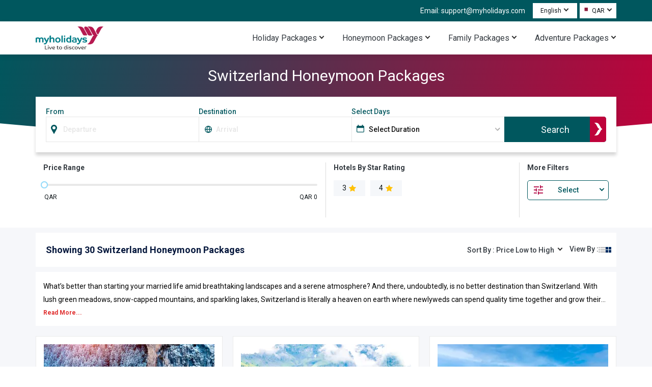

--- FILE ---
content_type: text/html; charset=utf-8
request_url: https://www.myholidays.com/travel/switzerland-honeymoon-packages-en-il/
body_size: 128443
content:
<!DOCTYPE html><html lang="en"><head><meta charSet="utf-8" data-next-head=""/><link rel="alternate" hrefLang="en-bh" href="https://www.myholidays.com/travel/switzerland-honeymoon-packages-en-bh/" data-next-head=""/><link rel="alternate" hrefLang="x-default" href="https://www.myholidays.com/travel/switzerland-honeymoon-packages/" data-next-head=""/><link rel="alternate" hrefLang="en-il" href="https://www.myholidays.com/travel/switzerland-honeymoon-packages-en-il/" data-next-head=""/><link rel="alternate" hrefLang="en-kw" href="https://www.myholidays.com/travel/switzerland-honeymoon-packages-en-kw/" data-next-head=""/><link rel="alternate" hrefLang="en-ae" href="https://www.myholidays.com/travel/switzerland-honeymoon-packages-en-ae/" data-next-head=""/><link rel="alternate" hrefLang="en-us" href="https://www.myholidays.com/travel/switzerland-honeymoon-packages-en-us/" data-next-head=""/><link rel="alternate" hrefLang="en-om" href="https://www.myholidays.com/travel/switzerland-honeymoon-packages-en-om/" data-next-head=""/><link rel="alternate" hrefLang="en-tr" href="https://www.myholidays.com/travel/switzerland-honeymoon-packages-en-tr/" data-next-head=""/><link rel="alternate" hrefLang="en-in" href="https://www.myholidays.com/travel/switzerland-honeymoon-packages-en-in/" data-next-head=""/><link rel="alternate" hrefLang="en-sa" href="https://www.myholidays.com/travel/switzerland-honeymoon-packages-en-sa/" data-next-head=""/><link rel="alternate" hrefLang="en-ph" href="https://www.myholidays.com/travel/switzerland-honeymoon-packages-en-ph/" data-next-head=""/><link rel="alternate" hrefLang="en-qa" href="https://www.myholidays.com/travel/switzerland-honeymoon-packages-en-qa/" data-next-head=""/><link rel="alternate" hrefLang="en-my" href="https://www.myholidays.com/travel/switzerland-honeymoon-packages-en-my/" data-next-head=""/><link rel="alternate" hrefLang="en" href="https://www.myholidays.com/travel/switzerland-honeymoon-packages/" data-next-head=""/><link rel="preload" href="https://c.myholidays.com/packages/7273744b-08b3-4f63-9c78-6682de72d93d/192X180/9888a0a3-068a-4514-b811-ffd5ce0707f3.webp&#x27;" as="image" data-next-head=""/><title data-next-head="">Switzerland Honeymoon Packages, Honeymoon Vacation in Switzerland - Myholidays.com</title><meta name="description" content="Find the most popular Switzerland Honeymoon packages on Myholidays.com and book the best Honeymoon package to spend your vacation in Switzerland" data-next-head=""/><link rel="canonical" href="https://www.myholidays.com/travel/switzerland-honeymoon-packages-en-il/" data-next-head=""/><meta name="robots" content="index, follow" data-next-head=""/><meta name="language" content="en" data-next-head=""/><meta name="viewport" content="width=device-width, initial-scale=1.0" data-next-head=""/><meta name="country" content="Israel" data-next-head=""/><meta name="Geography" content="Israel" data-next-head=""/><meta property="og:title" content="Switzerland Honeymoon Packages, Honeymoon Vacation in Switzerland - Myholidays.com" data-next-head=""/><meta property="og:description" content="Find the most popular Switzerland Honeymoon packages on Myholidays.com and book the best Honeymoon package to spend your vacation in Switzerland" data-next-head=""/><meta property="og:url" content="https://www.myholidays.com/travel/switzerland-honeymoon-packages-en-il/" data-next-head=""/><meta name="twitter:title" content="Switzerland Honeymoon Packages, Honeymoon Vacation in Switzerland - Myholidays.com" data-next-head=""/><meta name="twitter:description" content="Find the most popular Switzerland Honeymoon packages on Myholidays.com and book the best Honeymoon package to spend your vacation in Switzerland" data-next-head=""/><meta name="twitter:url" content="https://www.myholidays.com/travel/switzerland-honeymoon-packages-en-il/" data-next-head=""/><script type="application/ld+json" data-next-head="">{"@context":"https://schema.org","@type":"FAQPage","mainEntity":[{"@type":"Question","name":"Q1. What is Switzerland famous for? ","acceptedAnswer":{"@type":"Answer","text":"<p>Switzerland is famous for fondue, watches, chocolates, Heidi and Christmas markets. The mountains, rolling hills and plains are natural attractions. &nbsp;</p>"}},{"@type":"Question","name":"Q2. How much is the average Switzerland honeymoon package price?  ","acceptedAnswer":{"@type":"Answer","text":"<p>The actual cost of your Switzerland honeymoon package will vary upon the number of days you choose to stay in the country and the number of attractions and activities you wish to explore. Contact Myholidays for specific details.&nbsp;&nbsp;</p>"}},{"@type":"Question","name":"Q3. Which popular activities should we to include in our Switzerland honeymoon package? ","acceptedAnswer":{"@type":"Answer","text":"<p>While there’s so much to enjoy in Switzerland, the most popular activities to cover in your package include romantic boat trips, nature walks, and adventure activities like paragliding and skiing. You can also add wine tasting tours and Swiss train rides to your Switzerland couple package.&nbsp;</p>"}},{"@type":"Question","name":"Q4. Which special events can we attend through a romantic Switzerland honeymoon package?  ","acceptedAnswer":{"@type":"Answer","text":"<p>While on your honeymoon in Switzerland, you can attend a number of festivals and events together. Some popular ones are Montreux Jazz Festival, Lucerne Festival, and Paléo Festival Nyon.&nbsp;&nbsp;</p>"}},{"@type":"Question","name":"Q5. What is the best time to visit Switzerland for couples?","acceptedAnswer":{"@type":"Answer","text":"Couples can travel to Switzerland any time of year. The summer months (June to August) are ideal for travel since they provide comfortable weather."}},{"@type":"Question","name":"Q6. Which popular cities are covered in honeymoon packages to Switzerland from Myholidays?  ","acceptedAnswer":{"@type":"Answer","text":"<p>Through a Switzerland package for couple offered by Myholidays, you will get to visit the most beautiful cities in the country, such as Zurich, Interlaken, Geneva, Lucerne and Engelberg.&nbsp;&nbsp;</p>"}},{"@type":"Question","name":"Q7. What is the ideal duration of a Switzerland tour package for couple?  ","acceptedAnswer":{"@type":"Answer","text":"<p>The exact duration of your honeymoon in Switzerland depends completely on your personal preferences. However, it is advised to book a Switzerland honeymoon package of about 5 to 7 days to explore all the important attractions and activities. &nbsp;</p>"}},{"@type":"Question","name":"Q8. What is the number one honeymoon attraction in Switzerland honeymoon vacation packages? ","acceptedAnswer":{"@type":"Answer","text":"<p>The Matterhorn, one of the highest mountains in the Alps is the top honeymoon destination in Switzerland.&nbsp;</p>"}}]}</script><script type="application/ld+json" data-next-head="">{"@context":"https://schema.org","@type":"ItemList","name":"Switzerland Honeymoon Packages","itemListElement":[{"@type":"ListItem","position":1,"url":"https://www.myholidays.com/travel/splendid-switzerland-6-nights-7-days-honeymoon-package-en-il/","item":{"@type":"Product","name":"Splendid Switzerland 6 Nights 7 Days Honeymoon Package","image":"https://c.myholidays.com/packages/7273744b-08b3-4f63-9c78-6682de72d93d/192X180/9888a0a3-068a-4514-b811-ffd5ce0707f3.webp","description":"<p>Indulge in a romantic escapade amidst the breathtaking landscapes of Switzerland with our <strong>splendid Switzerland 6 nights 7 days honeymoon package</strong>. Get ready to immerse yourselves in the charm of this splendid destination as you embark on a journey filled with love, adventure, and unforgettable memories. From the snow-capped peaks of the Swiss Alps to the serene lakes and picturesque villages, Switzerland offers a perfect blend of romance and natural beauty. So, get ready to ignite the spark of love as you discover the wonders of Switzerland together on your dream honeymoon.&nbsp;</p>","offers":{"@type":"Offer","price":9226,"lowPrice":9226,"highPrice":9526,"priceCurrency":"QAR"}}},{"@type":"ListItem","position":2,"url":"https://www.myholidays.com/travel/lucerne-and-interlaken-4-nights-5-days-honeymoon-package-en-il/","item":{"@type":"Product","name":"Lucerne and Interlaken 4 Nights 5 Days Honeymoon Package","image":"https://c.myholidays.com/packages/ef165beb-5deb-4696-838f-69712f889ee0/192X180/b27f15dc-7024-4dd4-818f-844a2e93e09b.webp","description":"<p>Escape to the romantic landscapes of Switzerland with our<strong> Lucerne and Interlaken 4 nights 5 days honeymoon package.</strong> Explore the charming towns of Lucerne and Interlaken, nestled between the majestic Swiss Alps and serene lakes. Enjoy a perfect blend of adventure, luxury, and romance, making unforgettable memories with your special someone.</p>","offers":{"@type":"Offer","price":5511,"lowPrice":5511,"highPrice":6200,"priceCurrency":"QAR"}}},{"@type":"ListItem","position":3,"url":"https://www.myholidays.com/travel/interlaken-4-nights-5-days-honeymoon-package-with-lucerne-en-il/","item":{"@type":"Product","name":"Interlaken 4 Nights 5 Days Honeymoon Package with Lucerne","image":"https://c.myholidays.com/packages/018ed283-9ffd-4573-9dc8-2484f82b6f98/192X180/26c48045-4952-40a6-87a0-43c199585444.webp","description":"<p>Switzerland is a picture-perfect destination for honeymooners, with its alpine scenery, snow-capped mountains, and crystal-clear lakes. The charming town of Interlaken, nestled between two lakes and surrounded by the majestic Alps, offers a romantic setting for couples to begin their married life. Combine that with the cultural richness and beauty of Lucerne, and you have an unforgettable honeymoon experience.&nbsp;<strong>Interlaken&nbsp;4 nights 5 days honeymoon package with Lucerne&nbsp;</strong>provides couples with a perfect blend of adventure, relaxation, and romance.</p>","offers":{"@type":"Offer","price":3594,"lowPrice":3594,"highPrice":4000,"priceCurrency":"QAR"}}},{"@type":"ListItem","position":4,"url":"https://www.myholidays.com/travel/6-nights-7-days-switzerland-luxury-honeymoon-package-en-il/","item":{"@type":"Product","name":"6 Nights 7 Days Switzerland Luxury Honeymoon Package","image":"https://c.myholidays.com/packages/0a3a01e1-dfeb-4bc1-8a70-1454d3935dcf/192X180/02e0dc8f-4f89-4c8b-ac41-9caa8b8dee39.webp","description":"<p>Witness the scintillating beauty and Alpine adventures of many of the stunning cities of Switzerland on your honeymoon. Hike through picturesque trails, trek to iconic peaks and glaciers, and indulge in authentic Swiss experiences. The&nbsp;<strong>6 nights 7 days Switzerland luxury honeymoon package&nbsp;</strong>takes you and your better half to a journey through the beauty and thrill of this stunning country.&nbsp;</p>","offers":{"@type":"Offer","price":25261,"lowPrice":25261,"highPrice":28000,"priceCurrency":"QAR"}}},{"@type":"ListItem","position":5,"url":"https://www.myholidays.com/travel/splendid-interlaken-and-zurich-honeymoon-package-for-7-days-6-nights-en-il/","item":{"@type":"Product","name":"Splendid Interlaken and Zurich Honeymoon Package for 7 Days 6 Nights","image":"https://c.myholidays.com/packages/e193bb6e-677f-4a11-824a-3de57fbfe2f0/192X180/34d86366-1c42-473c-a3f2-a1557a6b9281.webp","description":"<p>Capture the essence of love amidst the breathtaking landscapes of Interlaken and Zurich. This meticulously crafted<strong> splendid Interlaken and Zurich honeymoon package for 7 days 6 nights </strong>promises enchanting vistas, intimate moments, and unforgettable experiences. From the serene shores of Lake Thun to the vibrant pulse of Zurich's city life, embark on a journey tailor-made for romance.</p>","offers":{"@type":"Offer","price":7486,"lowPrice":7486,"highPrice":7840,"priceCurrency":"QAR"}}},{"@type":"ListItem","position":6,"url":"https://www.myholidays.com/travel/lucerne-interlaken-zurich-5-nights-6-days-honeymoon-package-en-il/","item":{"@type":"Product","name":"Lucerne Interlaken Zurich 5 Nights 6 Days Honeymoon Package","image":"https://c.myholidays.com/packages/86c96414-f3cc-4bb4-bd48-15b8c8756161/192X180/a1dfe3dd-4ed0-49a3-b3de-06a1fafecd1f.webp","description":"<p>Embark on a captivating journey through the heart of Switzerland with our exquisite <strong>Lucerne Interlaken Zurich 5 nights 6 days honeymoon package</strong>. Discover the enchanting trio of Lucerne, Interlaken, and Zurich, where breathtaking landscapes and timeless beauty intertwine to create the perfect backdrop for your romantic escape. Immerse yourselves in the idyllic charm of Lucerne, indulge in the adrenaline-fueled adventures of Interlaken, and immerse in the vibrant energy of Zurich. Let your love story unfold amidst the picturesque mountains, pristine lakes, and historic treasures that await you at every turn.</p>","offers":{"@type":"Offer","price":6226,"lowPrice":6226,"highPrice":6580,"priceCurrency":"QAR"}}},{"@type":"ListItem","position":7,"url":"https://www.myholidays.com/travel/7-days-6-nights-zurich-honeymoon-package-en-il/","item":{"@type":"Product","name":"7 Days 6 Nights Zurich Honeymoon Package","image":"https://c.myholidays.com/packages/07d7c3d2-2705-4b71-afe3-9a3a67cc0ae0/192X180/b0d1f592-d603-43e2-a0a4-c235f65bd3c0.webp","description":"<p>Celebrate love amidst the enchanting landscapes of Zurich with our specially crafted <strong>7 days 6 nights Zurich honeymoon package</strong>. Unveil the charm of this picturesque destination hand in hand with your partner, as you immerse yourselves in its captivating beauty. From serene lakeside strolls to savoring culinary delights, this journey promises an unforgettable chapter in your love story.</p>","offers":{"@type":"Offer","price":5906,"lowPrice":5906,"highPrice":6260,"priceCurrency":"QAR"}}},{"@type":"ListItem","position":8,"url":"https://www.myholidays.com/travel/7-days-6-nights-interlaken-lucerne-and-zurich-honeymoon-package-en-il/","item":{"@type":"Product","name":"7 Days 6 Nights Interlaken Lucerne and Zurich Honeymoon Package","image":"https://c.myholidays.com/packages/1cfb5a27-5580-41e8-94f3-d080a06dea00/192X180/fbed71fa-8d91-4bcd-a48f-fd9762e7d948.webp","description":"<p>Escape to a world of enchantment and breathtaking beauty with our <strong>7 days 6 nights Interlaken Lucerne and Zurich honeymoon package</strong>. Discover the heart of Switzerland as you embark on an unforgettable journey through pristine landscapes, charming towns, and vibrant cities. Get ready to explore, savor, and cherish every moment as you embark on this once-in-a-lifetime adventure with your beloved.&nbsp;</p>","offers":{"@type":"Offer","price":4525,"lowPrice":4525,"highPrice":4850,"priceCurrency":"QAR"}}},{"@type":"ListItem","position":9,"url":"https://www.myholidays.com/travel/best-selling-5-nights-6-days-zurich-honeymoon-package-en-il/","item":{"@type":"Product","name":"Best Selling 5 Nights 6 Days Zurich Honeymoon Package","image":"https://c.myholidays.com/packages/f1dc4670-f45a-4226-9812-18ad0879dd46/192X180/9069ca34-1c62-472f-afd3-313ec9436e50.webp","description":"<p>Experience the allure of Zurich in an unforgettable journey designed exclusively for honeymooners. Discover the charm of this picturesque destination as you explore its captivating landscapes and vibrant culture with the <strong>best selling 5 nights 6 days Zurich honeymoon package</strong>. From leisurely strolls along the tranquil lakeshores to savoring delectable Swiss cuisine, every moment is a celebration of love. Join us on this enchanting escape where cherished memories are crafted amidst the romantic ambiance of Zurich.</p>","offers":{"@type":"Offer","price":2500,"lowPrice":2500,"highPrice":2800,"priceCurrency":"QAR"}}},{"@type":"ListItem","position":10,"url":"https://www.myholidays.com/travel/7-nights-8-days-switzerland-and-milan-honeymoon-package-en-il/","item":{"@type":"Product","name":"7 Nights 8 Days Switzerland and Milan Honeymoon Package","image":"https://c.myholidays.com/packages/dda69294-155c-433f-89a1-57cca3d2b12b/192X180/7834a238-ca8d-4b82-bf08-3ccd25558cf1.webp","description":"<p>Experience the epitome of romance amidst breathtaking Alpine landscapes with our exclusive <strong>7 nights 8 days Switzerland and Milan honeymoon package.</strong> Discover the charm of Swiss cities, unwind by pristine lakes, and relish delectable Swiss chocolates and cheese. Let love blossom as you explore this enchanting destination together.</p>","offers":{"@type":"Offer","price":9291,"lowPrice":9291,"highPrice":9650,"priceCurrency":"QAR"}}},{"@type":"ListItem","position":11,"url":"https://www.myholidays.com/travel/3-nights-4-days-romantic-zurich-honeymoon-package-en-il/","item":{"@type":"Product","name":"3 Nights 4 Days Romantic Zurich Honeymoon Package","image":"https://c.myholidays.com/packages/e49e0ee2-b278-4336-a767-ab6b99702587/192X180/d013d9a4-605c-494f-be64-01db32e1a635.webp","description":"<p>Escape to a realm of enchantment and love with our meticulously crafted <strong>3 nights 4 days romantic Zurich honeymoon package.</strong> Unveil the beauty of Zurich hand in hand with your beloved as you create timeless memories amidst breathtaking landscapes and captivating experiences. Immerse yourself in the charm of this Swiss haven and relish every moment of togetherness on this unforgettable journey.</p>","offers":{"@type":"Offer","price":2547,"lowPrice":2547,"highPrice":3100,"priceCurrency":"QAR"}}},{"@type":"ListItem","position":12,"url":"https://www.myholidays.com/travel/zurich-milan-rome-honeymoon-package-for-7-days-6-nights-en-il/","item":{"@type":"Product","name":"Zurich Milan Rome Honeymoon Package for 7 Days 6 Nights","image":"https://c.myholidays.com/packages/5117edd7-f325-47aa-bcd3-16e6fc3ca25d/192X180/9a845b80-d6d9-46e4-bd47-b5fb1c374908.webp","description":"<p>Unveil the magic of an unforgettable sojourn across three iconic European cities with the <strong>Zurich Milan Rome honeymoon package for 7 days 6 nights</strong>. Experience a harmonious blend of culture, cuisine, and history as you explore the enchanting streets of Zurich, the fashionable allure of Milan, and the timeless elegance of Rome. Join us on this exceptional journey tailored for lovebirds seeking to create lasting memories amidst the stunning landscapes and captivating ambiance of these captivating destinations.</p>","offers":{"@type":"Offer","price":4507,"lowPrice":4507,"highPrice":4860,"priceCurrency":"QAR"}}},{"@type":"ListItem","position":13,"url":"https://www.myholidays.com/travel/zurich-6-nights-7-days-honeymoon-package-with-lucerne-en-il/","item":{"@type":"Product","name":"Zurich 6 Nights 7 Days Honeymoon Package with Lucerne","image":"https://c.myholidays.com/packages/f41488f6-374a-450f-90f4-faec9211d90c/192X180/48958eb9-a33e-40c8-af1c-8167dddf88df.webp","description":"<p>The&nbsp;<strong>Zurich 6 nights 7 days honeymoon package with Lucerne&nbsp;</strong>is a great option for couples who want to experience the beauty of Switzerland. This trip includes visits to popular tourist destinations such as Lake Zurich, Grossmünster, Chapel Bridge, and Mount Pilatus. Enjoy a romantic boat ride and explore the charming towns of Lucerne and Zurich while taking in the picturesque views of the Swiss Alps.</p>","offers":{"@type":"Offer","price":6377,"lowPrice":6377,"highPrice":7200,"priceCurrency":"QAR"}}},{"@type":"ListItem","position":14,"url":"https://www.myholidays.com/travel/unforgettable-4-nights-5-days-zurich-honeymoon-package-en-il/","item":{"@type":"Product","name":"Unforgettable 4 Nights 5 Days Zurich Honeymoon Package","image":"https://c.myholidays.com/packages/30d2bb36-2293-41ff-9523-62dc813d7708/192X180/03d3725e-f8cd-4e34-9904-2b71ba26b8b0.webp","description":"<p>Embrace enchantment on a journey tailored for two hearts. Our exclusive <strong>unforgettable 4 nights 5 days Zurich honeymoon package </strong>beckons you to a world where time stands still, and every moment is a celebration of love. Traverse cobblestone streets, immerse yourselves in cultural wonders, and create memories that paint the canvas of your eternal bond. Let us be your companions on this captivating odyssey through Zurich, where romance finds its truest expression.</p>","offers":{"@type":"Offer","price":4120,"lowPrice":4120,"highPrice":4470,"priceCurrency":"QAR"}}},{"@type":"ListItem","position":15,"url":"https://www.myholidays.com/travel/zurich-honeymoon-package-for-5-days-4-nights-en-il/","item":{"@type":"Product","name":"Zurich Honeymoon Package for 5 Days 4 Nights","image":"https://c.myholidays.com/packages/d273587c-751e-429a-826d-f50b683ea776/192X180/f6f35b72-1a4e-4f3a-919c-26f4a05b377f.webp","description":"<p>Experience an unforgettable journey into the heart of romance as you embark on a mesmerizing honeymoon in Zurich, Switzerland. Our exclusive <strong>Zurich honeymoon package for 5 days 4 nights</strong> is carefully designed to create cherished memories that will last a lifetime. With its stunning landscapes, enchanting architecture, and a perfect blend of modernity and old-world charm, Zurich sets the stage for a truly magical honeymoon. Allow us to sweep you away on a romantic adventure where love blossoms amidst breathtaking vistas, luxurious accommodations, and a tapestry of delightful experiences. Get ready to create your own love story in Zurich!</p>","offers":{"@type":"Offer","price":4120,"lowPrice":4120,"highPrice":4470,"priceCurrency":"QAR"}}},{"@type":"ListItem","position":16,"url":"https://www.myholidays.com/travel/magical-switzerland-6-nights-7-days-honeymoon-package-en-il/","item":{"@type":"Product","name":"Magical Switzerland 6 Nights 7 Days Honeymoon Package","image":"https://c.myholidays.com/packages/a1bb1e75-b65f-4333-a8ae-b085a408f03e/192X180/fe8b7265-5094-4b9b-8930-5fda17e8ffd7.webp","description":"<p>Experience the breathtaking natural beauty and Alpine adventures of Lucerne, Interlaken, and Zermatt. Embark on a<strong> magical Switzerland 6 nights 7 days honeymoon package.&nbsp;</strong>Take romantic hikes through picturesque trails, trek to iconic peaks and glaciers, and immerse yourselves in authentic Swiss experiences. Create unforgettable memories with your loved one in the mesmerizing landscapes of Switzerland. Join on this enchanting journey of discovery.</p>","offers":{"@type":"Offer","price":10217,"lowPrice":10217,"highPrice":11500,"priceCurrency":"QAR"}}},{"@type":"ListItem","position":17,"url":"https://www.myholidays.com/travel/4-days-3-nights-romantic-zurich-honeymoon-package-en-il/","item":{"@type":"Product","name":"4 Days 3 Nights Romantic Zurich Honeymoon Package","image":"https://c.myholidays.com/packages/3e9e37ac-7afc-4d18-933a-8c26672ef849/192X180/62dc69d4-49f1-46cd-802c-6d93ab925194.webp","description":"<p>Discover a realm of pure romance and enchantment with our carefully crafted <strong>4 days 3 nights romantic Zurich honeymoon package</strong>. Immerse yourselves in the captivating beauty of Zurich as you embark on a journey tailored to celebrate your love. Indulge in handpicked experiences, savor exquisite cuisine, and relish the charm of this vibrant city. Your dreamy escape begins here, where every moment is designed to create cherished memories that will last a lifetime.</p>","offers":{"@type":"Offer","price":2550,"lowPrice":2550,"highPrice":3200,"priceCurrency":"QAR"}}},{"@type":"ListItem","position":18,"url":"https://www.myholidays.com/travel/lucerne-and-zurich-6-nights-7-days-honeymoon-package-en-il/","item":{"@type":"Product","name":"Lucerne and Zurich 6 Nights 7 Days Honeymoon Package","image":"https://c.myholidays.com/packages/75f6df50-a11e-4fc9-b74c-75060462b3a5/192X180/cf3fccd4-6f0d-4a16-bfd4-4521e20dea19.webp","description":"<p>Experience an unforgettable journey through the heart of Switzerland with our <strong>Lucerne and Zurich 6 nights 7 days honeymoon package</strong>. Nestled amidst the picturesque landscapes of Switzerland, this enchanting city invites you to discover love in its purest form. Immerse yourselves in the timeless beauty of the region as you embark on a journey that promises to create cherished memories that will last a lifetime.</p>","offers":{"@type":"Offer","price":5724,"lowPrice":5724,"highPrice":6080,"priceCurrency":"QAR"}}},{"@type":"ListItem","position":19,"url":"https://www.myholidays.com/travel/romantic-zurich-honeymoon-package-for-3-days-2-nights-en-il/","item":{"@type":"Product","name":"Romantic Zurich Honeymoon Package for 3 Days 2 Nights","image":"https://c.myholidays.com/packages/2941fc97-7193-4625-816c-ad1043c050b6/192X180/2bea4814-12fa-4780-9d57-9eae8f421a47.webp","description":"<p>Immerse yourself in a captivating journey to Zurich, where enchantment and togetherness await around every corner. Escape into a realm of picturesque landscapes, rich history, and intimate moments that will etch themselves into your memory forever. Our meticulously crafted<strong> romantic Zurich honeymoon package for 3 days 2 nights</strong> is designed to create a tapestry of cherished experiences, ensuring your time in Zurich is nothing short of magical.</p>","offers":{"@type":"Offer","price":1900,"lowPrice":1900,"highPrice":2200,"priceCurrency":"QAR"}}},{"@type":"ListItem","position":20,"url":"https://www.myholidays.com/travel/6-days-5-nights-zurich-honeymoon-package-en-il/","item":{"@type":"Product","name":"6 Days 5 Nights Zurich Honeymoon Package","image":"https://c.myholidays.com/packages/7efce5eb-3d43-4e74-b9d4-14d6398cb8ae/192X180/9f03cc69-5e3e-4c22-a70c-0c74eb297b2a.webp","description":"<p>Are you ready to embark on a journey filled with romance and enchantment? Look no further than our exclusive <strong>6 days 5 nights Zurich honeymoon package</strong>, designed to create unforgettable memories that will last a lifetime. Immerse yourselves in the beauty of Zurich, where love is in the air at every corner. From charming cobblestone streets to breathtaking vistas of the Swiss Alps, this idyllic destination sets the stage for an extraordinary honeymoon experience. Allow us to whisk you away on a romantic adventure, where you'll create cherished moments that will forever be etched in your hearts.</p>","offers":{"@type":"Offer","price":3303,"lowPrice":3303,"highPrice":3650,"priceCurrency":"QAR"}}},{"@type":"ListItem","position":21,"url":"https://www.myholidays.com/travel/switzerland-honeymoon-package-for-7-days-6-nights-en-il/","item":{"@type":"Product","name":"Switzerland Honeymoon Package for 7 Days 6 Nights","image":"https://c.myholidays.com/packages/47c462f3-d850-4545-aee5-f61aacc5f686/192X180/0a3bea84-e587-428b-986e-d8f4b57ac481.webp","description":"<p>Embark on a romantic journey with our&nbsp;<strong>Switzerland honeymoon package for 7 days 6 nights</strong>, where you'll experience the best of the Swiss Alps, serene lakes, scenic landscapes, and luxury stays. Enjoy a perfect blend of adventure, culture, and relaxation with your beloved.</p>","offers":{"@type":"Offer","price":5764,"lowPrice":5764,"highPrice":6400,"priceCurrency":"QAR"}}}]}</script><style data-next-head="">
      body{
        margin:0;
        font-family: 'Roboto', sans-serif!important;
         font-display: swap;
      }
      html{
        scroll-behavior: smooth;
        scroll-padding-top: 170px;
      }
      *{
        margin:0;
        padding:0;
      }
      </style><script type="application/ld+json" data-next-head="">{"@context":"http://schema.org","@type":"Organization","legalName":"Myholidays","url":"https://www.myholidays.com/","logo":"https://c.myholidays.com/cms/images/theme/myholiday_logo.svg","email":"support@myholidays.com","sameAs":["https://www.facebook.com/MyHolidaySocial/","https://www.wikidata.org/wiki/Q134971875","https://www.instagram.com/myholidaysofficial/","https://x.com/Book_MyHolidays","https://www.linkedin.com/company/myholidays/"]}</script><link rel="preload" as="image" imageSrcSet="/travel/_next/image?url=https%3A%2F%2Fc.myholidays.com%2Fcms%2Fimages%2Ftheme%2Fmyholiday_logo.webp%3F&amp;w=640&amp;q=75 640w, /travel/_next/image?url=https%3A%2F%2Fc.myholidays.com%2Fcms%2Fimages%2Ftheme%2Fmyholiday_logo.webp%3F&amp;w=750&amp;q=75 750w, /travel/_next/image?url=https%3A%2F%2Fc.myholidays.com%2Fcms%2Fimages%2Ftheme%2Fmyholiday_logo.webp%3F&amp;w=828&amp;q=75 828w, /travel/_next/image?url=https%3A%2F%2Fc.myholidays.com%2Fcms%2Fimages%2Ftheme%2Fmyholiday_logo.webp%3F&amp;w=1080&amp;q=75 1080w, /travel/_next/image?url=https%3A%2F%2Fc.myholidays.com%2Fcms%2Fimages%2Ftheme%2Fmyholiday_logo.webp%3F&amp;w=1200&amp;q=75 1200w, /travel/_next/image?url=https%3A%2F%2Fc.myholidays.com%2Fcms%2Fimages%2Ftheme%2Fmyholiday_logo.webp%3F&amp;w=1920&amp;q=75 1920w, /travel/_next/image?url=https%3A%2F%2Fc.myholidays.com%2Fcms%2Fimages%2Ftheme%2Fmyholiday_logo.webp%3F&amp;w=2048&amp;q=75 2048w, /travel/_next/image?url=https%3A%2F%2Fc.myholidays.com%2Fcms%2Fimages%2Ftheme%2Fmyholiday_logo.webp%3F&amp;w=3840&amp;q=75 3840w" imageSizes="100vw" data-next-head=""/><link rel="preload" as="image" imageSrcSet="/travel/_next/image?url=https%3A%2F%2Fc.myholidays.com%2Fpackages%2F7273744b-08b3-4f63-9c78-6682de72d93d%2F336X200%2F9888a0a3-068a-4514-b811-ffd5ce0707f3.webp%3F&amp;w=640&amp;q=75 640w, /travel/_next/image?url=https%3A%2F%2Fc.myholidays.com%2Fpackages%2F7273744b-08b3-4f63-9c78-6682de72d93d%2F336X200%2F9888a0a3-068a-4514-b811-ffd5ce0707f3.webp%3F&amp;w=750&amp;q=75 750w, /travel/_next/image?url=https%3A%2F%2Fc.myholidays.com%2Fpackages%2F7273744b-08b3-4f63-9c78-6682de72d93d%2F336X200%2F9888a0a3-068a-4514-b811-ffd5ce0707f3.webp%3F&amp;w=828&amp;q=75 828w, /travel/_next/image?url=https%3A%2F%2Fc.myholidays.com%2Fpackages%2F7273744b-08b3-4f63-9c78-6682de72d93d%2F336X200%2F9888a0a3-068a-4514-b811-ffd5ce0707f3.webp%3F&amp;w=1080&amp;q=75 1080w, /travel/_next/image?url=https%3A%2F%2Fc.myholidays.com%2Fpackages%2F7273744b-08b3-4f63-9c78-6682de72d93d%2F336X200%2F9888a0a3-068a-4514-b811-ffd5ce0707f3.webp%3F&amp;w=1200&amp;q=75 1200w, /travel/_next/image?url=https%3A%2F%2Fc.myholidays.com%2Fpackages%2F7273744b-08b3-4f63-9c78-6682de72d93d%2F336X200%2F9888a0a3-068a-4514-b811-ffd5ce0707f3.webp%3F&amp;w=1920&amp;q=75 1920w, /travel/_next/image?url=https%3A%2F%2Fc.myholidays.com%2Fpackages%2F7273744b-08b3-4f63-9c78-6682de72d93d%2F336X200%2F9888a0a3-068a-4514-b811-ffd5ce0707f3.webp%3F&amp;w=2048&amp;q=75 2048w, /travel/_next/image?url=https%3A%2F%2Fc.myholidays.com%2Fpackages%2F7273744b-08b3-4f63-9c78-6682de72d93d%2F336X200%2F9888a0a3-068a-4514-b811-ffd5ce0707f3.webp%3F&amp;w=3840&amp;q=75 3840w" imageSizes="100vw" data-next-head=""/><link rel="preload" as="image" imageSrcSet="/travel/_next/image?url=https%3A%2F%2Fc.myholidays.com%2Fpackages%2Fef165beb-5deb-4696-838f-69712f889ee0%2F336X200%2Fb27f15dc-7024-4dd4-818f-844a2e93e09b.webp%3F&amp;w=640&amp;q=75 640w, /travel/_next/image?url=https%3A%2F%2Fc.myholidays.com%2Fpackages%2Fef165beb-5deb-4696-838f-69712f889ee0%2F336X200%2Fb27f15dc-7024-4dd4-818f-844a2e93e09b.webp%3F&amp;w=750&amp;q=75 750w, /travel/_next/image?url=https%3A%2F%2Fc.myholidays.com%2Fpackages%2Fef165beb-5deb-4696-838f-69712f889ee0%2F336X200%2Fb27f15dc-7024-4dd4-818f-844a2e93e09b.webp%3F&amp;w=828&amp;q=75 828w, /travel/_next/image?url=https%3A%2F%2Fc.myholidays.com%2Fpackages%2Fef165beb-5deb-4696-838f-69712f889ee0%2F336X200%2Fb27f15dc-7024-4dd4-818f-844a2e93e09b.webp%3F&amp;w=1080&amp;q=75 1080w, /travel/_next/image?url=https%3A%2F%2Fc.myholidays.com%2Fpackages%2Fef165beb-5deb-4696-838f-69712f889ee0%2F336X200%2Fb27f15dc-7024-4dd4-818f-844a2e93e09b.webp%3F&amp;w=1200&amp;q=75 1200w, /travel/_next/image?url=https%3A%2F%2Fc.myholidays.com%2Fpackages%2Fef165beb-5deb-4696-838f-69712f889ee0%2F336X200%2Fb27f15dc-7024-4dd4-818f-844a2e93e09b.webp%3F&amp;w=1920&amp;q=75 1920w, /travel/_next/image?url=https%3A%2F%2Fc.myholidays.com%2Fpackages%2Fef165beb-5deb-4696-838f-69712f889ee0%2F336X200%2Fb27f15dc-7024-4dd4-818f-844a2e93e09b.webp%3F&amp;w=2048&amp;q=75 2048w, /travel/_next/image?url=https%3A%2F%2Fc.myholidays.com%2Fpackages%2Fef165beb-5deb-4696-838f-69712f889ee0%2F336X200%2Fb27f15dc-7024-4dd4-818f-844a2e93e09b.webp%3F&amp;w=3840&amp;q=75 3840w" imageSizes="100vw" data-next-head=""/><link rel="preload" as="image" imageSrcSet="/travel/_next/image?url=https%3A%2F%2Fc.myholidays.com%2Fpackages%2F018ed283-9ffd-4573-9dc8-2484f82b6f98%2F336X200%2F26c48045-4952-40a6-87a0-43c199585444.webp%3F&amp;w=640&amp;q=75 640w, /travel/_next/image?url=https%3A%2F%2Fc.myholidays.com%2Fpackages%2F018ed283-9ffd-4573-9dc8-2484f82b6f98%2F336X200%2F26c48045-4952-40a6-87a0-43c199585444.webp%3F&amp;w=750&amp;q=75 750w, /travel/_next/image?url=https%3A%2F%2Fc.myholidays.com%2Fpackages%2F018ed283-9ffd-4573-9dc8-2484f82b6f98%2F336X200%2F26c48045-4952-40a6-87a0-43c199585444.webp%3F&amp;w=828&amp;q=75 828w, /travel/_next/image?url=https%3A%2F%2Fc.myholidays.com%2Fpackages%2F018ed283-9ffd-4573-9dc8-2484f82b6f98%2F336X200%2F26c48045-4952-40a6-87a0-43c199585444.webp%3F&amp;w=1080&amp;q=75 1080w, /travel/_next/image?url=https%3A%2F%2Fc.myholidays.com%2Fpackages%2F018ed283-9ffd-4573-9dc8-2484f82b6f98%2F336X200%2F26c48045-4952-40a6-87a0-43c199585444.webp%3F&amp;w=1200&amp;q=75 1200w, /travel/_next/image?url=https%3A%2F%2Fc.myholidays.com%2Fpackages%2F018ed283-9ffd-4573-9dc8-2484f82b6f98%2F336X200%2F26c48045-4952-40a6-87a0-43c199585444.webp%3F&amp;w=1920&amp;q=75 1920w, /travel/_next/image?url=https%3A%2F%2Fc.myholidays.com%2Fpackages%2F018ed283-9ffd-4573-9dc8-2484f82b6f98%2F336X200%2F26c48045-4952-40a6-87a0-43c199585444.webp%3F&amp;w=2048&amp;q=75 2048w, /travel/_next/image?url=https%3A%2F%2Fc.myholidays.com%2Fpackages%2F018ed283-9ffd-4573-9dc8-2484f82b6f98%2F336X200%2F26c48045-4952-40a6-87a0-43c199585444.webp%3F&amp;w=3840&amp;q=75 3840w" imageSizes="100vw" data-next-head=""/><link rel="preload" as="image" imageSrcSet="/travel/_next/image?url=https%3A%2F%2Fc.myholidays.com%2Fpackages%2F0a3a01e1-dfeb-4bc1-8a70-1454d3935dcf%2F336X200%2F02e0dc8f-4f89-4c8b-ac41-9caa8b8dee39.webp%3F&amp;w=640&amp;q=75 640w, /travel/_next/image?url=https%3A%2F%2Fc.myholidays.com%2Fpackages%2F0a3a01e1-dfeb-4bc1-8a70-1454d3935dcf%2F336X200%2F02e0dc8f-4f89-4c8b-ac41-9caa8b8dee39.webp%3F&amp;w=750&amp;q=75 750w, /travel/_next/image?url=https%3A%2F%2Fc.myholidays.com%2Fpackages%2F0a3a01e1-dfeb-4bc1-8a70-1454d3935dcf%2F336X200%2F02e0dc8f-4f89-4c8b-ac41-9caa8b8dee39.webp%3F&amp;w=828&amp;q=75 828w, /travel/_next/image?url=https%3A%2F%2Fc.myholidays.com%2Fpackages%2F0a3a01e1-dfeb-4bc1-8a70-1454d3935dcf%2F336X200%2F02e0dc8f-4f89-4c8b-ac41-9caa8b8dee39.webp%3F&amp;w=1080&amp;q=75 1080w, /travel/_next/image?url=https%3A%2F%2Fc.myholidays.com%2Fpackages%2F0a3a01e1-dfeb-4bc1-8a70-1454d3935dcf%2F336X200%2F02e0dc8f-4f89-4c8b-ac41-9caa8b8dee39.webp%3F&amp;w=1200&amp;q=75 1200w, /travel/_next/image?url=https%3A%2F%2Fc.myholidays.com%2Fpackages%2F0a3a01e1-dfeb-4bc1-8a70-1454d3935dcf%2F336X200%2F02e0dc8f-4f89-4c8b-ac41-9caa8b8dee39.webp%3F&amp;w=1920&amp;q=75 1920w, /travel/_next/image?url=https%3A%2F%2Fc.myholidays.com%2Fpackages%2F0a3a01e1-dfeb-4bc1-8a70-1454d3935dcf%2F336X200%2F02e0dc8f-4f89-4c8b-ac41-9caa8b8dee39.webp%3F&amp;w=2048&amp;q=75 2048w, /travel/_next/image?url=https%3A%2F%2Fc.myholidays.com%2Fpackages%2F0a3a01e1-dfeb-4bc1-8a70-1454d3935dcf%2F336X200%2F02e0dc8f-4f89-4c8b-ac41-9caa8b8dee39.webp%3F&amp;w=3840&amp;q=75 3840w" imageSizes="100vw" data-next-head=""/><link rel="preload" as="image" imageSrcSet="/travel/_next/image?url=https%3A%2F%2Fc.myholidays.com%2Fpackages%2Fe193bb6e-677f-4a11-824a-3de57fbfe2f0%2F336X200%2F34d86366-1c42-473c-a3f2-a1557a6b9281.webp%3F&amp;w=640&amp;q=75 640w, /travel/_next/image?url=https%3A%2F%2Fc.myholidays.com%2Fpackages%2Fe193bb6e-677f-4a11-824a-3de57fbfe2f0%2F336X200%2F34d86366-1c42-473c-a3f2-a1557a6b9281.webp%3F&amp;w=750&amp;q=75 750w, /travel/_next/image?url=https%3A%2F%2Fc.myholidays.com%2Fpackages%2Fe193bb6e-677f-4a11-824a-3de57fbfe2f0%2F336X200%2F34d86366-1c42-473c-a3f2-a1557a6b9281.webp%3F&amp;w=828&amp;q=75 828w, /travel/_next/image?url=https%3A%2F%2Fc.myholidays.com%2Fpackages%2Fe193bb6e-677f-4a11-824a-3de57fbfe2f0%2F336X200%2F34d86366-1c42-473c-a3f2-a1557a6b9281.webp%3F&amp;w=1080&amp;q=75 1080w, /travel/_next/image?url=https%3A%2F%2Fc.myholidays.com%2Fpackages%2Fe193bb6e-677f-4a11-824a-3de57fbfe2f0%2F336X200%2F34d86366-1c42-473c-a3f2-a1557a6b9281.webp%3F&amp;w=1200&amp;q=75 1200w, /travel/_next/image?url=https%3A%2F%2Fc.myholidays.com%2Fpackages%2Fe193bb6e-677f-4a11-824a-3de57fbfe2f0%2F336X200%2F34d86366-1c42-473c-a3f2-a1557a6b9281.webp%3F&amp;w=1920&amp;q=75 1920w, /travel/_next/image?url=https%3A%2F%2Fc.myholidays.com%2Fpackages%2Fe193bb6e-677f-4a11-824a-3de57fbfe2f0%2F336X200%2F34d86366-1c42-473c-a3f2-a1557a6b9281.webp%3F&amp;w=2048&amp;q=75 2048w, /travel/_next/image?url=https%3A%2F%2Fc.myholidays.com%2Fpackages%2Fe193bb6e-677f-4a11-824a-3de57fbfe2f0%2F336X200%2F34d86366-1c42-473c-a3f2-a1557a6b9281.webp%3F&amp;w=3840&amp;q=75 3840w" imageSizes="100vw" data-next-head=""/><link rel="preload" as="image" imageSrcSet="/travel/_next/image?url=https%3A%2F%2Fc.myholidays.com%2Fpackages%2F86c96414-f3cc-4bb4-bd48-15b8c8756161%2F336X200%2Fa1dfe3dd-4ed0-49a3-b3de-06a1fafecd1f.webp%3F&amp;w=640&amp;q=75 640w, /travel/_next/image?url=https%3A%2F%2Fc.myholidays.com%2Fpackages%2F86c96414-f3cc-4bb4-bd48-15b8c8756161%2F336X200%2Fa1dfe3dd-4ed0-49a3-b3de-06a1fafecd1f.webp%3F&amp;w=750&amp;q=75 750w, /travel/_next/image?url=https%3A%2F%2Fc.myholidays.com%2Fpackages%2F86c96414-f3cc-4bb4-bd48-15b8c8756161%2F336X200%2Fa1dfe3dd-4ed0-49a3-b3de-06a1fafecd1f.webp%3F&amp;w=828&amp;q=75 828w, /travel/_next/image?url=https%3A%2F%2Fc.myholidays.com%2Fpackages%2F86c96414-f3cc-4bb4-bd48-15b8c8756161%2F336X200%2Fa1dfe3dd-4ed0-49a3-b3de-06a1fafecd1f.webp%3F&amp;w=1080&amp;q=75 1080w, /travel/_next/image?url=https%3A%2F%2Fc.myholidays.com%2Fpackages%2F86c96414-f3cc-4bb4-bd48-15b8c8756161%2F336X200%2Fa1dfe3dd-4ed0-49a3-b3de-06a1fafecd1f.webp%3F&amp;w=1200&amp;q=75 1200w, /travel/_next/image?url=https%3A%2F%2Fc.myholidays.com%2Fpackages%2F86c96414-f3cc-4bb4-bd48-15b8c8756161%2F336X200%2Fa1dfe3dd-4ed0-49a3-b3de-06a1fafecd1f.webp%3F&amp;w=1920&amp;q=75 1920w, /travel/_next/image?url=https%3A%2F%2Fc.myholidays.com%2Fpackages%2F86c96414-f3cc-4bb4-bd48-15b8c8756161%2F336X200%2Fa1dfe3dd-4ed0-49a3-b3de-06a1fafecd1f.webp%3F&amp;w=2048&amp;q=75 2048w, /travel/_next/image?url=https%3A%2F%2Fc.myholidays.com%2Fpackages%2F86c96414-f3cc-4bb4-bd48-15b8c8756161%2F336X200%2Fa1dfe3dd-4ed0-49a3-b3de-06a1fafecd1f.webp%3F&amp;w=3840&amp;q=75 3840w" imageSizes="100vw" data-next-head=""/><link rel="preload" as="image" imageSrcSet="/travel/_next/image?url=https%3A%2F%2Fc.myholidays.com%2Fpackages%2F07d7c3d2-2705-4b71-afe3-9a3a67cc0ae0%2F336X200%2Fb0d1f592-d603-43e2-a0a4-c235f65bd3c0.webp%3F&amp;w=640&amp;q=75 640w, /travel/_next/image?url=https%3A%2F%2Fc.myholidays.com%2Fpackages%2F07d7c3d2-2705-4b71-afe3-9a3a67cc0ae0%2F336X200%2Fb0d1f592-d603-43e2-a0a4-c235f65bd3c0.webp%3F&amp;w=750&amp;q=75 750w, /travel/_next/image?url=https%3A%2F%2Fc.myholidays.com%2Fpackages%2F07d7c3d2-2705-4b71-afe3-9a3a67cc0ae0%2F336X200%2Fb0d1f592-d603-43e2-a0a4-c235f65bd3c0.webp%3F&amp;w=828&amp;q=75 828w, /travel/_next/image?url=https%3A%2F%2Fc.myholidays.com%2Fpackages%2F07d7c3d2-2705-4b71-afe3-9a3a67cc0ae0%2F336X200%2Fb0d1f592-d603-43e2-a0a4-c235f65bd3c0.webp%3F&amp;w=1080&amp;q=75 1080w, /travel/_next/image?url=https%3A%2F%2Fc.myholidays.com%2Fpackages%2F07d7c3d2-2705-4b71-afe3-9a3a67cc0ae0%2F336X200%2Fb0d1f592-d603-43e2-a0a4-c235f65bd3c0.webp%3F&amp;w=1200&amp;q=75 1200w, /travel/_next/image?url=https%3A%2F%2Fc.myholidays.com%2Fpackages%2F07d7c3d2-2705-4b71-afe3-9a3a67cc0ae0%2F336X200%2Fb0d1f592-d603-43e2-a0a4-c235f65bd3c0.webp%3F&amp;w=1920&amp;q=75 1920w, /travel/_next/image?url=https%3A%2F%2Fc.myholidays.com%2Fpackages%2F07d7c3d2-2705-4b71-afe3-9a3a67cc0ae0%2F336X200%2Fb0d1f592-d603-43e2-a0a4-c235f65bd3c0.webp%3F&amp;w=2048&amp;q=75 2048w, /travel/_next/image?url=https%3A%2F%2Fc.myholidays.com%2Fpackages%2F07d7c3d2-2705-4b71-afe3-9a3a67cc0ae0%2F336X200%2Fb0d1f592-d603-43e2-a0a4-c235f65bd3c0.webp%3F&amp;w=3840&amp;q=75 3840w" imageSizes="100vw" data-next-head=""/><link rel="preload" as="image" imageSrcSet="/travel/_next/image?url=https%3A%2F%2Fc.myholidays.com%2Fpackages%2F1cfb5a27-5580-41e8-94f3-d080a06dea00%2F336X200%2Ffbed71fa-8d91-4bcd-a48f-fd9762e7d948.webp%3F&amp;w=640&amp;q=75 640w, /travel/_next/image?url=https%3A%2F%2Fc.myholidays.com%2Fpackages%2F1cfb5a27-5580-41e8-94f3-d080a06dea00%2F336X200%2Ffbed71fa-8d91-4bcd-a48f-fd9762e7d948.webp%3F&amp;w=750&amp;q=75 750w, /travel/_next/image?url=https%3A%2F%2Fc.myholidays.com%2Fpackages%2F1cfb5a27-5580-41e8-94f3-d080a06dea00%2F336X200%2Ffbed71fa-8d91-4bcd-a48f-fd9762e7d948.webp%3F&amp;w=828&amp;q=75 828w, /travel/_next/image?url=https%3A%2F%2Fc.myholidays.com%2Fpackages%2F1cfb5a27-5580-41e8-94f3-d080a06dea00%2F336X200%2Ffbed71fa-8d91-4bcd-a48f-fd9762e7d948.webp%3F&amp;w=1080&amp;q=75 1080w, /travel/_next/image?url=https%3A%2F%2Fc.myholidays.com%2Fpackages%2F1cfb5a27-5580-41e8-94f3-d080a06dea00%2F336X200%2Ffbed71fa-8d91-4bcd-a48f-fd9762e7d948.webp%3F&amp;w=1200&amp;q=75 1200w, /travel/_next/image?url=https%3A%2F%2Fc.myholidays.com%2Fpackages%2F1cfb5a27-5580-41e8-94f3-d080a06dea00%2F336X200%2Ffbed71fa-8d91-4bcd-a48f-fd9762e7d948.webp%3F&amp;w=1920&amp;q=75 1920w, /travel/_next/image?url=https%3A%2F%2Fc.myholidays.com%2Fpackages%2F1cfb5a27-5580-41e8-94f3-d080a06dea00%2F336X200%2Ffbed71fa-8d91-4bcd-a48f-fd9762e7d948.webp%3F&amp;w=2048&amp;q=75 2048w, /travel/_next/image?url=https%3A%2F%2Fc.myholidays.com%2Fpackages%2F1cfb5a27-5580-41e8-94f3-d080a06dea00%2F336X200%2Ffbed71fa-8d91-4bcd-a48f-fd9762e7d948.webp%3F&amp;w=3840&amp;q=75 3840w" imageSizes="100vw" data-next-head=""/><link rel="preload" as="image" imageSrcSet="/travel/_next/image?url=https%3A%2F%2Fc.myholidays.com%2Fpackages%2Ff1dc4670-f45a-4226-9812-18ad0879dd46%2F336X200%2F9069ca34-1c62-472f-afd3-313ec9436e50.webp%3F&amp;w=640&amp;q=75 640w, /travel/_next/image?url=https%3A%2F%2Fc.myholidays.com%2Fpackages%2Ff1dc4670-f45a-4226-9812-18ad0879dd46%2F336X200%2F9069ca34-1c62-472f-afd3-313ec9436e50.webp%3F&amp;w=750&amp;q=75 750w, /travel/_next/image?url=https%3A%2F%2Fc.myholidays.com%2Fpackages%2Ff1dc4670-f45a-4226-9812-18ad0879dd46%2F336X200%2F9069ca34-1c62-472f-afd3-313ec9436e50.webp%3F&amp;w=828&amp;q=75 828w, /travel/_next/image?url=https%3A%2F%2Fc.myholidays.com%2Fpackages%2Ff1dc4670-f45a-4226-9812-18ad0879dd46%2F336X200%2F9069ca34-1c62-472f-afd3-313ec9436e50.webp%3F&amp;w=1080&amp;q=75 1080w, /travel/_next/image?url=https%3A%2F%2Fc.myholidays.com%2Fpackages%2Ff1dc4670-f45a-4226-9812-18ad0879dd46%2F336X200%2F9069ca34-1c62-472f-afd3-313ec9436e50.webp%3F&amp;w=1200&amp;q=75 1200w, /travel/_next/image?url=https%3A%2F%2Fc.myholidays.com%2Fpackages%2Ff1dc4670-f45a-4226-9812-18ad0879dd46%2F336X200%2F9069ca34-1c62-472f-afd3-313ec9436e50.webp%3F&amp;w=1920&amp;q=75 1920w, /travel/_next/image?url=https%3A%2F%2Fc.myholidays.com%2Fpackages%2Ff1dc4670-f45a-4226-9812-18ad0879dd46%2F336X200%2F9069ca34-1c62-472f-afd3-313ec9436e50.webp%3F&amp;w=2048&amp;q=75 2048w, /travel/_next/image?url=https%3A%2F%2Fc.myholidays.com%2Fpackages%2Ff1dc4670-f45a-4226-9812-18ad0879dd46%2F336X200%2F9069ca34-1c62-472f-afd3-313ec9436e50.webp%3F&amp;w=3840&amp;q=75 3840w" imageSizes="100vw" data-next-head=""/><link rel="preload" as="image" imageSrcSet="/travel/_next/image?url=https%3A%2F%2Fc.myholidays.com%2Fpackages%2Fdda69294-155c-433f-89a1-57cca3d2b12b%2F336X200%2F7834a238-ca8d-4b82-bf08-3ccd25558cf1.webp%3F&amp;w=640&amp;q=75 640w, /travel/_next/image?url=https%3A%2F%2Fc.myholidays.com%2Fpackages%2Fdda69294-155c-433f-89a1-57cca3d2b12b%2F336X200%2F7834a238-ca8d-4b82-bf08-3ccd25558cf1.webp%3F&amp;w=750&amp;q=75 750w, /travel/_next/image?url=https%3A%2F%2Fc.myholidays.com%2Fpackages%2Fdda69294-155c-433f-89a1-57cca3d2b12b%2F336X200%2F7834a238-ca8d-4b82-bf08-3ccd25558cf1.webp%3F&amp;w=828&amp;q=75 828w, /travel/_next/image?url=https%3A%2F%2Fc.myholidays.com%2Fpackages%2Fdda69294-155c-433f-89a1-57cca3d2b12b%2F336X200%2F7834a238-ca8d-4b82-bf08-3ccd25558cf1.webp%3F&amp;w=1080&amp;q=75 1080w, /travel/_next/image?url=https%3A%2F%2Fc.myholidays.com%2Fpackages%2Fdda69294-155c-433f-89a1-57cca3d2b12b%2F336X200%2F7834a238-ca8d-4b82-bf08-3ccd25558cf1.webp%3F&amp;w=1200&amp;q=75 1200w, /travel/_next/image?url=https%3A%2F%2Fc.myholidays.com%2Fpackages%2Fdda69294-155c-433f-89a1-57cca3d2b12b%2F336X200%2F7834a238-ca8d-4b82-bf08-3ccd25558cf1.webp%3F&amp;w=1920&amp;q=75 1920w, /travel/_next/image?url=https%3A%2F%2Fc.myholidays.com%2Fpackages%2Fdda69294-155c-433f-89a1-57cca3d2b12b%2F336X200%2F7834a238-ca8d-4b82-bf08-3ccd25558cf1.webp%3F&amp;w=2048&amp;q=75 2048w, /travel/_next/image?url=https%3A%2F%2Fc.myholidays.com%2Fpackages%2Fdda69294-155c-433f-89a1-57cca3d2b12b%2F336X200%2F7834a238-ca8d-4b82-bf08-3ccd25558cf1.webp%3F&amp;w=3840&amp;q=75 3840w" imageSizes="100vw" data-next-head=""/><link rel="preload" as="image" imageSrcSet="/travel/_next/image?url=https%3A%2F%2Fc.myholidays.com%2Fpackages%2Fe49e0ee2-b278-4336-a767-ab6b99702587%2F336X200%2Fd013d9a4-605c-494f-be64-01db32e1a635.webp%3F&amp;w=640&amp;q=75 640w, /travel/_next/image?url=https%3A%2F%2Fc.myholidays.com%2Fpackages%2Fe49e0ee2-b278-4336-a767-ab6b99702587%2F336X200%2Fd013d9a4-605c-494f-be64-01db32e1a635.webp%3F&amp;w=750&amp;q=75 750w, /travel/_next/image?url=https%3A%2F%2Fc.myholidays.com%2Fpackages%2Fe49e0ee2-b278-4336-a767-ab6b99702587%2F336X200%2Fd013d9a4-605c-494f-be64-01db32e1a635.webp%3F&amp;w=828&amp;q=75 828w, /travel/_next/image?url=https%3A%2F%2Fc.myholidays.com%2Fpackages%2Fe49e0ee2-b278-4336-a767-ab6b99702587%2F336X200%2Fd013d9a4-605c-494f-be64-01db32e1a635.webp%3F&amp;w=1080&amp;q=75 1080w, /travel/_next/image?url=https%3A%2F%2Fc.myholidays.com%2Fpackages%2Fe49e0ee2-b278-4336-a767-ab6b99702587%2F336X200%2Fd013d9a4-605c-494f-be64-01db32e1a635.webp%3F&amp;w=1200&amp;q=75 1200w, /travel/_next/image?url=https%3A%2F%2Fc.myholidays.com%2Fpackages%2Fe49e0ee2-b278-4336-a767-ab6b99702587%2F336X200%2Fd013d9a4-605c-494f-be64-01db32e1a635.webp%3F&amp;w=1920&amp;q=75 1920w, /travel/_next/image?url=https%3A%2F%2Fc.myholidays.com%2Fpackages%2Fe49e0ee2-b278-4336-a767-ab6b99702587%2F336X200%2Fd013d9a4-605c-494f-be64-01db32e1a635.webp%3F&amp;w=2048&amp;q=75 2048w, /travel/_next/image?url=https%3A%2F%2Fc.myholidays.com%2Fpackages%2Fe49e0ee2-b278-4336-a767-ab6b99702587%2F336X200%2Fd013d9a4-605c-494f-be64-01db32e1a635.webp%3F&amp;w=3840&amp;q=75 3840w" imageSizes="100vw" data-next-head=""/><link rel="preload" as="image" imageSrcSet="/travel/_next/image?url=https%3A%2F%2Fc.myholidays.com%2Fpackages%2F5117edd7-f325-47aa-bcd3-16e6fc3ca25d%2F336X200%2F9a845b80-d6d9-46e4-bd47-b5fb1c374908.webp%3F&amp;w=640&amp;q=75 640w, /travel/_next/image?url=https%3A%2F%2Fc.myholidays.com%2Fpackages%2F5117edd7-f325-47aa-bcd3-16e6fc3ca25d%2F336X200%2F9a845b80-d6d9-46e4-bd47-b5fb1c374908.webp%3F&amp;w=750&amp;q=75 750w, /travel/_next/image?url=https%3A%2F%2Fc.myholidays.com%2Fpackages%2F5117edd7-f325-47aa-bcd3-16e6fc3ca25d%2F336X200%2F9a845b80-d6d9-46e4-bd47-b5fb1c374908.webp%3F&amp;w=828&amp;q=75 828w, /travel/_next/image?url=https%3A%2F%2Fc.myholidays.com%2Fpackages%2F5117edd7-f325-47aa-bcd3-16e6fc3ca25d%2F336X200%2F9a845b80-d6d9-46e4-bd47-b5fb1c374908.webp%3F&amp;w=1080&amp;q=75 1080w, /travel/_next/image?url=https%3A%2F%2Fc.myholidays.com%2Fpackages%2F5117edd7-f325-47aa-bcd3-16e6fc3ca25d%2F336X200%2F9a845b80-d6d9-46e4-bd47-b5fb1c374908.webp%3F&amp;w=1200&amp;q=75 1200w, /travel/_next/image?url=https%3A%2F%2Fc.myholidays.com%2Fpackages%2F5117edd7-f325-47aa-bcd3-16e6fc3ca25d%2F336X200%2F9a845b80-d6d9-46e4-bd47-b5fb1c374908.webp%3F&amp;w=1920&amp;q=75 1920w, /travel/_next/image?url=https%3A%2F%2Fc.myholidays.com%2Fpackages%2F5117edd7-f325-47aa-bcd3-16e6fc3ca25d%2F336X200%2F9a845b80-d6d9-46e4-bd47-b5fb1c374908.webp%3F&amp;w=2048&amp;q=75 2048w, /travel/_next/image?url=https%3A%2F%2Fc.myholidays.com%2Fpackages%2F5117edd7-f325-47aa-bcd3-16e6fc3ca25d%2F336X200%2F9a845b80-d6d9-46e4-bd47-b5fb1c374908.webp%3F&amp;w=3840&amp;q=75 3840w" imageSizes="100vw" data-next-head=""/><link rel="preload" as="image" imageSrcSet="/travel/_next/image?url=https%3A%2F%2Fc.myholidays.com%2Fpackages%2Ff41488f6-374a-450f-90f4-faec9211d90c%2F336X200%2F48958eb9-a33e-40c8-af1c-8167dddf88df.webp%3F&amp;w=640&amp;q=75 640w, /travel/_next/image?url=https%3A%2F%2Fc.myholidays.com%2Fpackages%2Ff41488f6-374a-450f-90f4-faec9211d90c%2F336X200%2F48958eb9-a33e-40c8-af1c-8167dddf88df.webp%3F&amp;w=750&amp;q=75 750w, /travel/_next/image?url=https%3A%2F%2Fc.myholidays.com%2Fpackages%2Ff41488f6-374a-450f-90f4-faec9211d90c%2F336X200%2F48958eb9-a33e-40c8-af1c-8167dddf88df.webp%3F&amp;w=828&amp;q=75 828w, /travel/_next/image?url=https%3A%2F%2Fc.myholidays.com%2Fpackages%2Ff41488f6-374a-450f-90f4-faec9211d90c%2F336X200%2F48958eb9-a33e-40c8-af1c-8167dddf88df.webp%3F&amp;w=1080&amp;q=75 1080w, /travel/_next/image?url=https%3A%2F%2Fc.myholidays.com%2Fpackages%2Ff41488f6-374a-450f-90f4-faec9211d90c%2F336X200%2F48958eb9-a33e-40c8-af1c-8167dddf88df.webp%3F&amp;w=1200&amp;q=75 1200w, /travel/_next/image?url=https%3A%2F%2Fc.myholidays.com%2Fpackages%2Ff41488f6-374a-450f-90f4-faec9211d90c%2F336X200%2F48958eb9-a33e-40c8-af1c-8167dddf88df.webp%3F&amp;w=1920&amp;q=75 1920w, /travel/_next/image?url=https%3A%2F%2Fc.myholidays.com%2Fpackages%2Ff41488f6-374a-450f-90f4-faec9211d90c%2F336X200%2F48958eb9-a33e-40c8-af1c-8167dddf88df.webp%3F&amp;w=2048&amp;q=75 2048w, /travel/_next/image?url=https%3A%2F%2Fc.myholidays.com%2Fpackages%2Ff41488f6-374a-450f-90f4-faec9211d90c%2F336X200%2F48958eb9-a33e-40c8-af1c-8167dddf88df.webp%3F&amp;w=3840&amp;q=75 3840w" imageSizes="100vw" data-next-head=""/><link rel="preload" as="image" imageSrcSet="/travel/_next/image?url=https%3A%2F%2Fc.myholidays.com%2Fpackages%2F30d2bb36-2293-41ff-9523-62dc813d7708%2F336X200%2F03d3725e-f8cd-4e34-9904-2b71ba26b8b0.webp%3F&amp;w=640&amp;q=75 640w, /travel/_next/image?url=https%3A%2F%2Fc.myholidays.com%2Fpackages%2F30d2bb36-2293-41ff-9523-62dc813d7708%2F336X200%2F03d3725e-f8cd-4e34-9904-2b71ba26b8b0.webp%3F&amp;w=750&amp;q=75 750w, /travel/_next/image?url=https%3A%2F%2Fc.myholidays.com%2Fpackages%2F30d2bb36-2293-41ff-9523-62dc813d7708%2F336X200%2F03d3725e-f8cd-4e34-9904-2b71ba26b8b0.webp%3F&amp;w=828&amp;q=75 828w, /travel/_next/image?url=https%3A%2F%2Fc.myholidays.com%2Fpackages%2F30d2bb36-2293-41ff-9523-62dc813d7708%2F336X200%2F03d3725e-f8cd-4e34-9904-2b71ba26b8b0.webp%3F&amp;w=1080&amp;q=75 1080w, /travel/_next/image?url=https%3A%2F%2Fc.myholidays.com%2Fpackages%2F30d2bb36-2293-41ff-9523-62dc813d7708%2F336X200%2F03d3725e-f8cd-4e34-9904-2b71ba26b8b0.webp%3F&amp;w=1200&amp;q=75 1200w, /travel/_next/image?url=https%3A%2F%2Fc.myholidays.com%2Fpackages%2F30d2bb36-2293-41ff-9523-62dc813d7708%2F336X200%2F03d3725e-f8cd-4e34-9904-2b71ba26b8b0.webp%3F&amp;w=1920&amp;q=75 1920w, /travel/_next/image?url=https%3A%2F%2Fc.myholidays.com%2Fpackages%2F30d2bb36-2293-41ff-9523-62dc813d7708%2F336X200%2F03d3725e-f8cd-4e34-9904-2b71ba26b8b0.webp%3F&amp;w=2048&amp;q=75 2048w, /travel/_next/image?url=https%3A%2F%2Fc.myholidays.com%2Fpackages%2F30d2bb36-2293-41ff-9523-62dc813d7708%2F336X200%2F03d3725e-f8cd-4e34-9904-2b71ba26b8b0.webp%3F&amp;w=3840&amp;q=75 3840w" imageSizes="100vw" data-next-head=""/><link rel="preload" as="image" imageSrcSet="/travel/_next/image?url=https%3A%2F%2Fc.myholidays.com%2Fpackages%2Fd273587c-751e-429a-826d-f50b683ea776%2F336X200%2Ff6f35b72-1a4e-4f3a-919c-26f4a05b377f.webp%3F&amp;w=640&amp;q=75 640w, /travel/_next/image?url=https%3A%2F%2Fc.myholidays.com%2Fpackages%2Fd273587c-751e-429a-826d-f50b683ea776%2F336X200%2Ff6f35b72-1a4e-4f3a-919c-26f4a05b377f.webp%3F&amp;w=750&amp;q=75 750w, /travel/_next/image?url=https%3A%2F%2Fc.myholidays.com%2Fpackages%2Fd273587c-751e-429a-826d-f50b683ea776%2F336X200%2Ff6f35b72-1a4e-4f3a-919c-26f4a05b377f.webp%3F&amp;w=828&amp;q=75 828w, /travel/_next/image?url=https%3A%2F%2Fc.myholidays.com%2Fpackages%2Fd273587c-751e-429a-826d-f50b683ea776%2F336X200%2Ff6f35b72-1a4e-4f3a-919c-26f4a05b377f.webp%3F&amp;w=1080&amp;q=75 1080w, /travel/_next/image?url=https%3A%2F%2Fc.myholidays.com%2Fpackages%2Fd273587c-751e-429a-826d-f50b683ea776%2F336X200%2Ff6f35b72-1a4e-4f3a-919c-26f4a05b377f.webp%3F&amp;w=1200&amp;q=75 1200w, /travel/_next/image?url=https%3A%2F%2Fc.myholidays.com%2Fpackages%2Fd273587c-751e-429a-826d-f50b683ea776%2F336X200%2Ff6f35b72-1a4e-4f3a-919c-26f4a05b377f.webp%3F&amp;w=1920&amp;q=75 1920w, /travel/_next/image?url=https%3A%2F%2Fc.myholidays.com%2Fpackages%2Fd273587c-751e-429a-826d-f50b683ea776%2F336X200%2Ff6f35b72-1a4e-4f3a-919c-26f4a05b377f.webp%3F&amp;w=2048&amp;q=75 2048w, /travel/_next/image?url=https%3A%2F%2Fc.myholidays.com%2Fpackages%2Fd273587c-751e-429a-826d-f50b683ea776%2F336X200%2Ff6f35b72-1a4e-4f3a-919c-26f4a05b377f.webp%3F&amp;w=3840&amp;q=75 3840w" imageSizes="100vw" data-next-head=""/><link rel="preload" as="image" imageSrcSet="/travel/_next/image?url=https%3A%2F%2Fc.myholidays.com%2Fpackages%2Fa1bb1e75-b65f-4333-a8ae-b085a408f03e%2F336X200%2Ffe8b7265-5094-4b9b-8930-5fda17e8ffd7.webp%3F&amp;w=640&amp;q=75 640w, /travel/_next/image?url=https%3A%2F%2Fc.myholidays.com%2Fpackages%2Fa1bb1e75-b65f-4333-a8ae-b085a408f03e%2F336X200%2Ffe8b7265-5094-4b9b-8930-5fda17e8ffd7.webp%3F&amp;w=750&amp;q=75 750w, /travel/_next/image?url=https%3A%2F%2Fc.myholidays.com%2Fpackages%2Fa1bb1e75-b65f-4333-a8ae-b085a408f03e%2F336X200%2Ffe8b7265-5094-4b9b-8930-5fda17e8ffd7.webp%3F&amp;w=828&amp;q=75 828w, /travel/_next/image?url=https%3A%2F%2Fc.myholidays.com%2Fpackages%2Fa1bb1e75-b65f-4333-a8ae-b085a408f03e%2F336X200%2Ffe8b7265-5094-4b9b-8930-5fda17e8ffd7.webp%3F&amp;w=1080&amp;q=75 1080w, /travel/_next/image?url=https%3A%2F%2Fc.myholidays.com%2Fpackages%2Fa1bb1e75-b65f-4333-a8ae-b085a408f03e%2F336X200%2Ffe8b7265-5094-4b9b-8930-5fda17e8ffd7.webp%3F&amp;w=1200&amp;q=75 1200w, /travel/_next/image?url=https%3A%2F%2Fc.myholidays.com%2Fpackages%2Fa1bb1e75-b65f-4333-a8ae-b085a408f03e%2F336X200%2Ffe8b7265-5094-4b9b-8930-5fda17e8ffd7.webp%3F&amp;w=1920&amp;q=75 1920w, /travel/_next/image?url=https%3A%2F%2Fc.myholidays.com%2Fpackages%2Fa1bb1e75-b65f-4333-a8ae-b085a408f03e%2F336X200%2Ffe8b7265-5094-4b9b-8930-5fda17e8ffd7.webp%3F&amp;w=2048&amp;q=75 2048w, /travel/_next/image?url=https%3A%2F%2Fc.myholidays.com%2Fpackages%2Fa1bb1e75-b65f-4333-a8ae-b085a408f03e%2F336X200%2Ffe8b7265-5094-4b9b-8930-5fda17e8ffd7.webp%3F&amp;w=3840&amp;q=75 3840w" imageSizes="100vw" data-next-head=""/><link rel="preload" as="image" imageSrcSet="/travel/_next/image?url=https%3A%2F%2Fc.myholidays.com%2Fpackages%2F3e9e37ac-7afc-4d18-933a-8c26672ef849%2F336X200%2F62dc69d4-49f1-46cd-802c-6d93ab925194.webp%3F&amp;w=640&amp;q=75 640w, /travel/_next/image?url=https%3A%2F%2Fc.myholidays.com%2Fpackages%2F3e9e37ac-7afc-4d18-933a-8c26672ef849%2F336X200%2F62dc69d4-49f1-46cd-802c-6d93ab925194.webp%3F&amp;w=750&amp;q=75 750w, /travel/_next/image?url=https%3A%2F%2Fc.myholidays.com%2Fpackages%2F3e9e37ac-7afc-4d18-933a-8c26672ef849%2F336X200%2F62dc69d4-49f1-46cd-802c-6d93ab925194.webp%3F&amp;w=828&amp;q=75 828w, /travel/_next/image?url=https%3A%2F%2Fc.myholidays.com%2Fpackages%2F3e9e37ac-7afc-4d18-933a-8c26672ef849%2F336X200%2F62dc69d4-49f1-46cd-802c-6d93ab925194.webp%3F&amp;w=1080&amp;q=75 1080w, /travel/_next/image?url=https%3A%2F%2Fc.myholidays.com%2Fpackages%2F3e9e37ac-7afc-4d18-933a-8c26672ef849%2F336X200%2F62dc69d4-49f1-46cd-802c-6d93ab925194.webp%3F&amp;w=1200&amp;q=75 1200w, /travel/_next/image?url=https%3A%2F%2Fc.myholidays.com%2Fpackages%2F3e9e37ac-7afc-4d18-933a-8c26672ef849%2F336X200%2F62dc69d4-49f1-46cd-802c-6d93ab925194.webp%3F&amp;w=1920&amp;q=75 1920w, /travel/_next/image?url=https%3A%2F%2Fc.myholidays.com%2Fpackages%2F3e9e37ac-7afc-4d18-933a-8c26672ef849%2F336X200%2F62dc69d4-49f1-46cd-802c-6d93ab925194.webp%3F&amp;w=2048&amp;q=75 2048w, /travel/_next/image?url=https%3A%2F%2Fc.myholidays.com%2Fpackages%2F3e9e37ac-7afc-4d18-933a-8c26672ef849%2F336X200%2F62dc69d4-49f1-46cd-802c-6d93ab925194.webp%3F&amp;w=3840&amp;q=75 3840w" imageSizes="100vw" data-next-head=""/><link rel="preload" as="image" imageSrcSet="/travel/_next/image?url=https%3A%2F%2Fc.myholidays.com%2Fpackages%2F75f6df50-a11e-4fc9-b74c-75060462b3a5%2F336X200%2Fcf3fccd4-6f0d-4a16-bfd4-4521e20dea19.webp%3F&amp;w=640&amp;q=75 640w, /travel/_next/image?url=https%3A%2F%2Fc.myholidays.com%2Fpackages%2F75f6df50-a11e-4fc9-b74c-75060462b3a5%2F336X200%2Fcf3fccd4-6f0d-4a16-bfd4-4521e20dea19.webp%3F&amp;w=750&amp;q=75 750w, /travel/_next/image?url=https%3A%2F%2Fc.myholidays.com%2Fpackages%2F75f6df50-a11e-4fc9-b74c-75060462b3a5%2F336X200%2Fcf3fccd4-6f0d-4a16-bfd4-4521e20dea19.webp%3F&amp;w=828&amp;q=75 828w, /travel/_next/image?url=https%3A%2F%2Fc.myholidays.com%2Fpackages%2F75f6df50-a11e-4fc9-b74c-75060462b3a5%2F336X200%2Fcf3fccd4-6f0d-4a16-bfd4-4521e20dea19.webp%3F&amp;w=1080&amp;q=75 1080w, /travel/_next/image?url=https%3A%2F%2Fc.myholidays.com%2Fpackages%2F75f6df50-a11e-4fc9-b74c-75060462b3a5%2F336X200%2Fcf3fccd4-6f0d-4a16-bfd4-4521e20dea19.webp%3F&amp;w=1200&amp;q=75 1200w, /travel/_next/image?url=https%3A%2F%2Fc.myholidays.com%2Fpackages%2F75f6df50-a11e-4fc9-b74c-75060462b3a5%2F336X200%2Fcf3fccd4-6f0d-4a16-bfd4-4521e20dea19.webp%3F&amp;w=1920&amp;q=75 1920w, /travel/_next/image?url=https%3A%2F%2Fc.myholidays.com%2Fpackages%2F75f6df50-a11e-4fc9-b74c-75060462b3a5%2F336X200%2Fcf3fccd4-6f0d-4a16-bfd4-4521e20dea19.webp%3F&amp;w=2048&amp;q=75 2048w, /travel/_next/image?url=https%3A%2F%2Fc.myholidays.com%2Fpackages%2F75f6df50-a11e-4fc9-b74c-75060462b3a5%2F336X200%2Fcf3fccd4-6f0d-4a16-bfd4-4521e20dea19.webp%3F&amp;w=3840&amp;q=75 3840w" imageSizes="100vw" data-next-head=""/><link rel="preload" as="image" imageSrcSet="/travel/_next/image?url=https%3A%2F%2Fc.myholidays.com%2Fpackages%2F2941fc97-7193-4625-816c-ad1043c050b6%2F336X200%2F2bea4814-12fa-4780-9d57-9eae8f421a47.webp%3F&amp;w=640&amp;q=75 640w, /travel/_next/image?url=https%3A%2F%2Fc.myholidays.com%2Fpackages%2F2941fc97-7193-4625-816c-ad1043c050b6%2F336X200%2F2bea4814-12fa-4780-9d57-9eae8f421a47.webp%3F&amp;w=750&amp;q=75 750w, /travel/_next/image?url=https%3A%2F%2Fc.myholidays.com%2Fpackages%2F2941fc97-7193-4625-816c-ad1043c050b6%2F336X200%2F2bea4814-12fa-4780-9d57-9eae8f421a47.webp%3F&amp;w=828&amp;q=75 828w, /travel/_next/image?url=https%3A%2F%2Fc.myholidays.com%2Fpackages%2F2941fc97-7193-4625-816c-ad1043c050b6%2F336X200%2F2bea4814-12fa-4780-9d57-9eae8f421a47.webp%3F&amp;w=1080&amp;q=75 1080w, /travel/_next/image?url=https%3A%2F%2Fc.myholidays.com%2Fpackages%2F2941fc97-7193-4625-816c-ad1043c050b6%2F336X200%2F2bea4814-12fa-4780-9d57-9eae8f421a47.webp%3F&amp;w=1200&amp;q=75 1200w, /travel/_next/image?url=https%3A%2F%2Fc.myholidays.com%2Fpackages%2F2941fc97-7193-4625-816c-ad1043c050b6%2F336X200%2F2bea4814-12fa-4780-9d57-9eae8f421a47.webp%3F&amp;w=1920&amp;q=75 1920w, /travel/_next/image?url=https%3A%2F%2Fc.myholidays.com%2Fpackages%2F2941fc97-7193-4625-816c-ad1043c050b6%2F336X200%2F2bea4814-12fa-4780-9d57-9eae8f421a47.webp%3F&amp;w=2048&amp;q=75 2048w, /travel/_next/image?url=https%3A%2F%2Fc.myholidays.com%2Fpackages%2F2941fc97-7193-4625-816c-ad1043c050b6%2F336X200%2F2bea4814-12fa-4780-9d57-9eae8f421a47.webp%3F&amp;w=3840&amp;q=75 3840w" imageSizes="100vw" data-next-head=""/><link rel="preload" as="image" imageSrcSet="/travel/_next/image?url=https%3A%2F%2Fc.myholidays.com%2Fpackages%2F7efce5eb-3d43-4e74-b9d4-14d6398cb8ae%2F336X200%2F9f03cc69-5e3e-4c22-a70c-0c74eb297b2a.webp%3F&amp;w=640&amp;q=75 640w, /travel/_next/image?url=https%3A%2F%2Fc.myholidays.com%2Fpackages%2F7efce5eb-3d43-4e74-b9d4-14d6398cb8ae%2F336X200%2F9f03cc69-5e3e-4c22-a70c-0c74eb297b2a.webp%3F&amp;w=750&amp;q=75 750w, /travel/_next/image?url=https%3A%2F%2Fc.myholidays.com%2Fpackages%2F7efce5eb-3d43-4e74-b9d4-14d6398cb8ae%2F336X200%2F9f03cc69-5e3e-4c22-a70c-0c74eb297b2a.webp%3F&amp;w=828&amp;q=75 828w, /travel/_next/image?url=https%3A%2F%2Fc.myholidays.com%2Fpackages%2F7efce5eb-3d43-4e74-b9d4-14d6398cb8ae%2F336X200%2F9f03cc69-5e3e-4c22-a70c-0c74eb297b2a.webp%3F&amp;w=1080&amp;q=75 1080w, /travel/_next/image?url=https%3A%2F%2Fc.myholidays.com%2Fpackages%2F7efce5eb-3d43-4e74-b9d4-14d6398cb8ae%2F336X200%2F9f03cc69-5e3e-4c22-a70c-0c74eb297b2a.webp%3F&amp;w=1200&amp;q=75 1200w, /travel/_next/image?url=https%3A%2F%2Fc.myholidays.com%2Fpackages%2F7efce5eb-3d43-4e74-b9d4-14d6398cb8ae%2F336X200%2F9f03cc69-5e3e-4c22-a70c-0c74eb297b2a.webp%3F&amp;w=1920&amp;q=75 1920w, /travel/_next/image?url=https%3A%2F%2Fc.myholidays.com%2Fpackages%2F7efce5eb-3d43-4e74-b9d4-14d6398cb8ae%2F336X200%2F9f03cc69-5e3e-4c22-a70c-0c74eb297b2a.webp%3F&amp;w=2048&amp;q=75 2048w, /travel/_next/image?url=https%3A%2F%2Fc.myholidays.com%2Fpackages%2F7efce5eb-3d43-4e74-b9d4-14d6398cb8ae%2F336X200%2F9f03cc69-5e3e-4c22-a70c-0c74eb297b2a.webp%3F&amp;w=3840&amp;q=75 3840w" imageSizes="100vw" data-next-head=""/><link rel="preload" as="image" imageSrcSet="/travel/_next/image?url=https%3A%2F%2Fc.myholidays.com%2Fpackages%2F47c462f3-d850-4545-aee5-f61aacc5f686%2F336X200%2F0a3bea84-e587-428b-986e-d8f4b57ac481.webp%3F&amp;w=640&amp;q=75 640w, /travel/_next/image?url=https%3A%2F%2Fc.myholidays.com%2Fpackages%2F47c462f3-d850-4545-aee5-f61aacc5f686%2F336X200%2F0a3bea84-e587-428b-986e-d8f4b57ac481.webp%3F&amp;w=750&amp;q=75 750w, /travel/_next/image?url=https%3A%2F%2Fc.myholidays.com%2Fpackages%2F47c462f3-d850-4545-aee5-f61aacc5f686%2F336X200%2F0a3bea84-e587-428b-986e-d8f4b57ac481.webp%3F&amp;w=828&amp;q=75 828w, /travel/_next/image?url=https%3A%2F%2Fc.myholidays.com%2Fpackages%2F47c462f3-d850-4545-aee5-f61aacc5f686%2F336X200%2F0a3bea84-e587-428b-986e-d8f4b57ac481.webp%3F&amp;w=1080&amp;q=75 1080w, /travel/_next/image?url=https%3A%2F%2Fc.myholidays.com%2Fpackages%2F47c462f3-d850-4545-aee5-f61aacc5f686%2F336X200%2F0a3bea84-e587-428b-986e-d8f4b57ac481.webp%3F&amp;w=1200&amp;q=75 1200w, /travel/_next/image?url=https%3A%2F%2Fc.myholidays.com%2Fpackages%2F47c462f3-d850-4545-aee5-f61aacc5f686%2F336X200%2F0a3bea84-e587-428b-986e-d8f4b57ac481.webp%3F&amp;w=1920&amp;q=75 1920w, /travel/_next/image?url=https%3A%2F%2Fc.myholidays.com%2Fpackages%2F47c462f3-d850-4545-aee5-f61aacc5f686%2F336X200%2F0a3bea84-e587-428b-986e-d8f4b57ac481.webp%3F&amp;w=2048&amp;q=75 2048w, /travel/_next/image?url=https%3A%2F%2Fc.myholidays.com%2Fpackages%2F47c462f3-d850-4545-aee5-f61aacc5f686%2F336X200%2F0a3bea84-e587-428b-986e-d8f4b57ac481.webp%3F&amp;w=3840&amp;q=75 3840w" imageSizes="100vw" data-next-head=""/><script type="text/javascript">(function(w,d,s,l,i){w[l]=w[l]||[];w[l].push({'gtm.start':
          new Date().getTime(),event:'gtm.js'});var f=d.getElementsByTagName(s)[0],
          j=d.createElement(s),dl=l!='dataLayer'?'&l='+l:'';j.async=true;j.src=
          'https://www.googletagmanager.com/gtm.js?id='+i+dl;f.parentNode.insertBefore(j,f);
          })(window,document,'script','dataLayer','GTM-PMV33Q');</script><link rel="icon" href="/favicon.ico?v=1.3" type="image/x-icon"/><link rel="icon" type="image/png" sizes="16x16" href="/favicon-16x16.png?v=1.3"/><link rel="icon" type="image/png" sizes="32x32" href="/favicon-32x32.png?v=1.3"/><link rel="icon" type="image/png" sizes="48x48" href="/favicon-48x48.png?v=1.3"/><link rel="icon" type="image/png" sizes="96x96" href="/favicon-96x96.png?v=1.3"/><link rel="icon" type="image/png" sizes="128x128" href="/favicon-128x128.png?v=1.3"/><link rel="apple-touch-icon" sizes="180x180" href="/apple-touch-icon.png?v=1.3"/><link rel="icon" sizes="192x192" href="/android-chrome-192x192.png?v=1.3"/><link rel="shortcut icon" href="/favicon.ico?v=1.3" type="image/x-icon"/><script async="">
                setTimeout(() => {
                  !function(f,b,e,v,n,t,s) {
                    if(f.fbq) return;
                    n=f.fbq=function(){n.callMethod ?
                    n.callMethod.apply(n,arguments) : n.queue.push(arguments)};
                    if(!f._fbq) f._fbq=n;
                    n.push=n; n.loaded=!0; n.version='2.0';
                    n.queue=[]; t=b.createElement(e); t.defer=1;
                    t.src=v; s=b.getElementsByTagName(e)[0];
                    s.parentNode.insertBefore(t,s);
                  }(window, document, 'script', 'https://connect.facebook.net/en_US/fbevents.js');
                  
                  fbq('init', '393935748415351'); // Your Pixel ID
                  fbq('track', 'PageView'); // Track page view by default
                }, 200);
              </script><link rel="preload" href="/travel/_next/static/css/c4b731071b5cf8cc.css" as="style"/><link rel="stylesheet" href="/travel/_next/static/css/c4b731071b5cf8cc.css" data-n-g=""/><link rel="preload" href="/travel/_next/static/css/150ec81e72abdb51.css" as="style"/><link rel="stylesheet" href="/travel/_next/static/css/150ec81e72abdb51.css"/><link rel="preload" href="/travel/_next/static/css/5677ad481e2285d6.css" as="style"/><link rel="stylesheet" href="/travel/_next/static/css/5677ad481e2285d6.css"/><link rel="preload" href="/travel/_next/static/css/3f409fba55ab7ba6.css" as="style"/><link rel="stylesheet" href="/travel/_next/static/css/3f409fba55ab7ba6.css"/><link rel="preload" href="/travel/_next/static/css/d56f974a73aa222c.css" as="style"/><link rel="stylesheet" href="/travel/_next/static/css/d56f974a73aa222c.css"/><link rel="preload" href="/travel/_next/static/css/14fb2dd1e6e2be03.css" as="style"/><link rel="stylesheet" href="/travel/_next/static/css/14fb2dd1e6e2be03.css"/><link rel="preload" href="/travel/_next/static/css/d34e51fc400ff422.css" as="style"/><link rel="stylesheet" href="/travel/_next/static/css/d34e51fc400ff422.css"/><noscript data-n-css=""></noscript><script defer="" nomodule="" src="/travel/_next/static/chunks/polyfills-42372ed130431b0a.js"></script><script defer="" src="/travel/_next/static/chunks/144-26418e236b704069.js"></script><script defer="" src="/travel/_next/static/chunks/992-f56ef5120362da79.js"></script><script defer="" src="/travel/_next/static/chunks/85-08dc080df522346b.js"></script><script defer="" src="/travel/_next/static/chunks/0-788c4ef37527668c.js"></script><script defer="" src="/travel/_next/static/chunks/177.73ddf488908da2d5.js"></script><script defer="" src="/travel/_next/static/chunks/481.8ba21707e91fda69.js"></script><script defer="" src="/travel/_next/static/chunks/944-534c94102256e3a9.js"></script><script defer="" src="/travel/_next/static/chunks/704-5a1f6d3e1391c7af.js"></script><script defer="" src="/travel/_next/static/chunks/544.7abb0acff05f434d.js"></script><script defer="" src="/travel/_next/static/chunks/703.6da9cba9f2298d75.js"></script><script defer="" src="/travel/_next/static/chunks/887.aec522fe9747326b.js"></script><script src="/travel/_next/static/chunks/webpack-fcbf462a559cdf8d.js" defer=""></script><script src="/travel/_next/static/chunks/framework-1cca7700d6f4ccc3.js" defer=""></script><script src="/travel/_next/static/chunks/main-bbcca2745876041f.js" defer=""></script><script src="/travel/_next/static/chunks/pages/_app-1a690a07553b9539.js" defer=""></script><script src="/travel/_next/static/chunks/646-0aed2ecf1e3f3276.js" defer=""></script><script src="/travel/_next/static/chunks/40-17b5c34c885dba58.js" defer=""></script><script src="/travel/_next/static/chunks/pages/%5B...pack%5D-0304dc286994cc87.js" defer=""></script><script src="/travel/_next/static/LhtYeWBW3H8H8PYLsjhmH/_buildManifest.js" defer=""></script><script src="/travel/_next/static/LhtYeWBW3H8H8PYLsjhmH/_ssgManifest.js" defer=""></script></head><body class="bg-white"><div id="__next"><noscript><iframe src="https://www.googletagmanager.com/ns.html?id=GTM-PMV33Q" height="0" width="0" style="display: none; visibility: hidden;" /></noscript><div id="logo" class="newheader_container__EfYvQ newheader_positionRelative__Wj_hr newheader_headercurrencylang__eU5m8" itemscope=""></div><div class="undefined" style="display:none"></div><header class="transition-all duration-400 ease-in-out z-[7] bg-white mobileHeader sticky top-[-200px]"><div class="newheader_topHeader__4Z0c7 newheader_bg00575e__qRBtP newheader_dFlex__5jo_I newheader_alignItemscenter__Apgtc "><div class="newheader_container__EfYvQ"><div class="newheader_dFlex__5jo_I newheader_justifyContentend__dpv5m newheader_alignItemscenter__Apgtc newheader_emailcurrencysec__CJ2yr"><ul class="newheader_topMenu__4WH0Q newheader_dFlex__5jo_I newheader_justifyContentend__dpv5m"><li><a href="mailto:support@myholidays.com">Email: <span>support@myholidays.com</span></a></li></ul><ul class="newheader_currlang__SqxGQ newheader_dFlex__5jo_I newheader_positionRelative__Wj_hr newheader_positionRelative__Wj_hr"><li class="newheader_lang__8DAy8 newheader_dFlex__5jo_I newheader_alignItemscenter__Apgtc"><span class="newheader_positionRelative__Wj_hr">English<!-- --> <i class="newheader_downArrow__v5YzG"></i> </span></li><li class="newheader_currency__a7hpd newheader_dFlex__5jo_I newheader_justifyContentcenter__MJTSU newheader_alignItemscenter__Apgtc"><span class="newheader_positionRelative__Wj_hr"><i class="newheader_currencyicon__Fam_j newheader_QAR__iaU2F"></i> <!-- -->QAR<span class="newheader_downArrow__v5YzG"></span></span></li></ul></div></div></div><div class="newheader_mainHeader__tqmgD"><div class="newheader_container__EfYvQ"><div class="newheader_dFlex__5jo_I newheader_alignItemscenter__Apgtc "><div class="newheader_logoimg__OQcSu"><a href="/"><img alt="My Holidays" title="My Holidays" decoding="async" data-nimg="fill" style="position:absolute;height:100%;width:100%;left:0;top:0;right:0;bottom:0;color:transparent" sizes="100vw" srcSet="/travel/_next/image?url=https%3A%2F%2Fc.myholidays.com%2Fcms%2Fimages%2Ftheme%2Fmyholiday_logo.webp%3F&amp;w=640&amp;q=75 640w, /travel/_next/image?url=https%3A%2F%2Fc.myholidays.com%2Fcms%2Fimages%2Ftheme%2Fmyholiday_logo.webp%3F&amp;w=750&amp;q=75 750w, /travel/_next/image?url=https%3A%2F%2Fc.myholidays.com%2Fcms%2Fimages%2Ftheme%2Fmyholiday_logo.webp%3F&amp;w=828&amp;q=75 828w, /travel/_next/image?url=https%3A%2F%2Fc.myholidays.com%2Fcms%2Fimages%2Ftheme%2Fmyholiday_logo.webp%3F&amp;w=1080&amp;q=75 1080w, /travel/_next/image?url=https%3A%2F%2Fc.myholidays.com%2Fcms%2Fimages%2Ftheme%2Fmyholiday_logo.webp%3F&amp;w=1200&amp;q=75 1200w, /travel/_next/image?url=https%3A%2F%2Fc.myholidays.com%2Fcms%2Fimages%2Ftheme%2Fmyholiday_logo.webp%3F&amp;w=1920&amp;q=75 1920w, /travel/_next/image?url=https%3A%2F%2Fc.myholidays.com%2Fcms%2Fimages%2Ftheme%2Fmyholiday_logo.webp%3F&amp;w=2048&amp;q=75 2048w, /travel/_next/image?url=https%3A%2F%2Fc.myholidays.com%2Fcms%2Fimages%2Ftheme%2Fmyholiday_logo.webp%3F&amp;w=3840&amp;q=75 3840w" src="/travel/_next/image?url=https%3A%2F%2Fc.myholidays.com%2Fcms%2Fimages%2Ftheme%2Fmyholiday_logo.webp%3F&amp;w=3840&amp;q=75"/></a></div><div id="mobile_menu" class="newheader_navmenu__74ckL newheader_hiddenMenu__JBIob"><div class="newheader_mobilemenu__nZjFi"><div class="newheader_closenavmenu__AbUqH"><i class="newheader_closeIcon__h3FxU"></i></div><ul class="newheader_mainMenu__t1v44"><li class=""><a>Holiday Packages<!-- --> <i class="newheader_downArrow__v5YzG"></i></a><div id="19155" class="newheader_dropdownmenu__se5nZ subMenus newheader_dNone__nZqq9"><ul><li><a href="https://www.myholidays.com/travel/switzerland-tour-packages-en-il/">Switzerland</a></li><li><a href="https://www.myholidays.com/travel/georgia-tour-packages-en-il/">Georgia</a></li><li><a href="https://www.myholidays.com/travel/paris-tour-packages-en-il/">Paris</a></li><li><a href="https://www.myholidays.com/travel/thailand-tour-packages-en-il/">Thailand</a></li><li><a href="https://www.myholidays.com/travel/dubai-adventure-tour-packages-en-il/">Dubai</a></li></ul></div></li><li class=""><a>Honeymoon Packages<!-- --> <i class="newheader_downArrow__v5YzG"></i></a><div id="19401" class="newheader_dropdownmenu__se5nZ subMenus newheader_dNone__nZqq9"><ul><li><a href="https://www.myholidays.com/travel/goa-honeymoon-packages-en-il/">Goa</a></li><li><a href="https://www.myholidays.com/travel/maldives-honeymoon-packages-en-il/">Maldives</a></li><li><a href="https://www.myholidays.com/travel/bali-honeymoon-packages-en-il/">Bali</a></li><li><a href="https://www.myholidays.com/travel/mauritius-honeymoon-packages-en-il/">Mauritius</a></li><li><a href="https://www.myholidays.com/travel/sri-lanka-honeymoon-packages-en-il/">Sri Lanka</a></li></ul></div></li><li class=""><a>Family Packages<!-- --> <i class="newheader_downArrow__v5YzG"></i></a><div id="19649" class="newheader_dropdownmenu__se5nZ subMenus newheader_dNone__nZqq9"><ul><li><a href="https://www.myholidays.com/travel/switzerland-family-tour-packages-en-il/">Switzerland</a></li><li><a href="https://www.myholidays.com/travel/baku-family-tour-packages-en-il/">Baku</a></li><li><a href="https://www.myholidays.com/travel/indonesia-family-tour-packages-en-il/">Indonesia</a></li><li><a href="https://www.myholidays.com/travel/singapore-family-tour-packages-en-il/">Singapore</a></li><li><a href="https://www.myholidays.com/travel/turkey-family-tour-packages-en-il/">Turkey</a></li></ul></div></li><li class=""><a>Adventure Packages <!-- --> <i class="newheader_downArrow__v5YzG"></i></a><div id="19895" class="newheader_dropdownmenu__se5nZ subMenus newheader_dNone__nZqq9"><ul><li><a href="https://www.myholidays.com/travel/sri-lanka-adventure-tour-packages-en-il/">Sri Lanka</a></li><li><a href="https://www.myholidays.com/travel/rishikesh-adventure-tour-packages-en-il/">Rishikesh</a></li><li><a href="https://www.myholidays.com/travel/bali-adventure-tour-packages-en-il/">Bali</a></li><li><a href="https://www.myholidays.com/travel/dubai-adventure-tour-packages-en-il/">Dubai</a></li><li><a href="https://www.myholidays.com/travel/nepal-adventure-tour-packages-en-il/">Nepal</a></li></ul></div></li></ul></div></div><div class="newheader_menuBtn__3g9nX"></div></div></div></div></header><div class="searchWidget_positionRelative__d2abL searchWidget_searchWidgetStart__n8Sr_"><section class="searchWidget_searchWidget__S2voS"><div class="searchWidget_container__7fRud"><h1 id="heading_of_package" class="searchWidget_searchWidgetHeading__XF5nf">Switzerland Honeymoon Packages</h1></div></section><section class="searchWidget_searchWidgetSec__BBxN8 undefined"><i class="searchWidget_closeIcon__Flt9n"></i><div class="searchWidget_container__7fRud"><div class="searchWidget_searchWidgetform__Q4zoA"><div class="searchWidget_searchWidgetForminput__4YpEO searchWidget_positionRelative__d2abL"><label>From<input placeholder="Departure" value=""/><svg xmlns="http://www.w3.org/2000/svg" width="11.916" height="17.875" viewBox="0 0 11.916 17.875"><path id="Path_10851" data-name="Path 10851" d="M91.291,0a5.959,5.959,0,0,0-5.243,8.79l4.917,8.893a.372.372,0,0,0,.652,0l4.919-8.9A5.959,5.959,0,0,0,91.291,0Zm0,8.937A2.979,2.979,0,1,1,94.27,5.958,2.982,2.982,0,0,1,91.291,8.937Z" transform="translate(-85.333)" fill="#00575e"></path></svg></label></div><div class="searchWidget_searchWidgetForminput__4YpEO searchWidget_positionRelative__d2abL"><label>Destination<input placeholder="Arrival" value=""/><svg xmlns="http://www.w3.org/2000/svg" width="18" height="18" viewBox="0 0 18 18"><g id="globe-outline" transform="translate(12 12)"><g id="globe-outline-2" data-name="globe-outline" transform="translate(-12 -12)"><g id="globe"><rect id="Rectangle_9291" data-name="Rectangle 9291" width="18" height="18" transform="translate(18 18) rotate(180)" fill="#00575e" opacity="0"></rect><path id="Path_26999" data-name="Path 26999" d="M16,9a7,7,0,1,0-7,7A7,7,0,0,0,16,9Zm-1.449-.7H12.5a9.037,9.037,0,0,0-1.631-4.578A5.6,5.6,0,0,1,14.551,8.3Zm-7.6,1.4H11.1A8.008,8.008,0,0,1,9,14.327,7.7,7.7,0,0,1,6.956,9.7Zm0-1.4A7.98,7.98,0,0,1,9,3.68,7.833,7.833,0,0,1,11.1,8.3Zm.252-4.6A9.226,9.226,0,0,0,5.549,8.3h-2.1A5.6,5.6,0,0,1,7.208,3.7Zm-3.759,6h2.1a9,9,0,0,0,1.645,4.592A5.6,5.6,0,0,1,3.449,9.7Zm7.385,4.585A9.2,9.2,0,0,0,12.5,9.7h2.065A5.6,5.6,0,0,1,10.834,14.285Z" fill="#00575e"></path></g></g></g></svg><p class="searchWidget_errormessages__zs3bO"></p></label></div><div class="searchWidget_searchWidgetForminput__4YpEO searchWidget_positionRelative__d2abL searchWidget_inputArrowicon__9_mms"><label>Select Days<input readonly="" placeholder="Select Duration" class="searchWidget_inputArrowicon__9_mms" aria-label="Arrow Icon" value="Select Duration"/><svg xmlns="http://www.w3.org/2000/svg" width="15" height="15" viewBox="0 0 12.695 12.695"><path id="calendar_4_" data-name="calendar (4)" d="M11.108,1.587h-.529V.529A.529.529,0,0,0,10.05,0H9.521a.529.529,0,0,0-.529.529V1.587H3.7V.529A.529.529,0,0,0,3.174,0H2.645a.529.529,0,0,0-.529.529V1.587H1.587A1.589,1.589,0,0,0,0,3.174v7.934a1.589,1.589,0,0,0,1.587,1.587h9.521A1.589,1.589,0,0,0,12.7,11.108V3.174a1.589,1.589,0,0,0-1.587-1.587Zm.529,9.521a.53.53,0,0,1-.529.529H1.587a.53.53,0,0,1-.529-.529v-5.8H11.637Zm0,0" transform="translate(0)" fill="#00575e"></path></svg></label><div style="display:none" class="searchWidget_SelectableSearch__ARdoT searchWidget_seletablesearchmobile__eID_n"><ul><li><label class="searchWidget_customcheckbox__A_Qf_" for="1-daysMenu">1-3<!-- --> Days<input type="checkbox" id="1-daysMenu" name="packageDurationMenu" value="1"/><span class="searchWidget_checkmark__clTrL"></span></label></li><li><label class="searchWidget_customcheckbox__A_Qf_" for="2-daysMenu">4-6<!-- --> Days<input type="checkbox" id="2-daysMenu" name="packageDurationMenu" value="2"/><span class="searchWidget_checkmark__clTrL"></span></label></li><li><label class="searchWidget_customcheckbox__A_Qf_" for="3-daysMenu">7-9<!-- --> Days<input type="checkbox" id="3-daysMenu" name="packageDurationMenu" value="3"/><span class="searchWidget_checkmark__clTrL"></span></label></li></ul><div class="searchWidget_closeselectDuration__zKqvo"><button type="button">Done</button></div></div></div><div class="searchWidget_searchWidgetForminput__4YpEO searchWidget_searchWidgetButton__OTcrk"><button id="listingSearch_123abc">Search</button></div></div></div></section></div><section><article class="undefined" style="display:unset"><div style="display:none" class="countryListing_listsidebar__cPkKd countryListing_listsiderbarpopup__wVfVM  "><div class="bg-white h-[100vh]"><div class="countryListing_sidebarfilterheading__i855U countryListing_sidebarbox__52T2i"><div class="countryListing_SidebarBoth__TkMhU"><h6>Filter Your Tour</h6><button class="countryListing_clearAllBtn__QEExR">Clear All</button></div><i class="countryListing_closeIcon__9s46K"></i></div><div class="countryListing_sidebarbox__52T2i countryListing_firstSidebarbox__lnGLq"><div class="countryListing_sidebarheading__cxUZr countryListing_dFlex__aFkys countryListing_justifyContentbetween__DXjuU"><h4>Price</h4><button>Clear</button></div><div class="rc-slider countryListing_rangeFilter__Ldwhc"><div class="rc-slider-rail"></div><div class="rc-slider-track rc-slider-track-1" style="left:NaN%;right:auto;width:NaN%"></div><div class="rc-slider-step"></div><div tabindex="0" class="rc-slider-handle rc-slider-handle-1" style="left:NaN%;right:auto;transform:translateX(-50%)" role="slider" aria-valuemin="0" aria-valuemax="0" aria-valuenow="0" aria-disabled="false"></div><div tabindex="0" class="rc-slider-handle rc-slider-handle-2" style="left:NaN%;right:auto;transform:translateX(-50%)" role="slider" aria-valuemin="0" aria-valuemax="0" aria-valuenow="0" aria-disabled="false"></div><div class="rc-slider-mark"></div></div><div style="display:flex;justify-content:space-between"><span class="countryListing_minPrice__kvTUC">QAR<!-- --> </span><span class="countryListing_maxPrice__UeGDX">QAR<!-- --> <!-- -->0</span></div></div><div class="countryListing_sidebarbox__52T2i"><div class="countryListing_sidebarheading__cxUZr countryListing_dFlex__aFkys countryListing_justifyContentbetween__DXjuU"><h4>Tour Categories</h4><button>Clear</button></div><div class="countryListing_sidebarfilterbox__nUSZN"><div class="countryListing_sidebarfilterlist__yUFRj"><div class="countryListing_sidebarfilterchecbox__J5S31"><label class="countryListing_customcheckbox__EN0CZ" aria-label="Tour Categories"><input type="checkbox" value="dd7dc57e-cb24-452e-83d0-336cfa1d7878"/>Honeymoon<span class="countryListing_checkmark__wuNCk"></span></label></div><div class="countryListing_sidebarfilterchecbox__J5S31"><label class="countryListing_customcheckbox__EN0CZ" aria-label="Tour Categories"><input type="checkbox" value="724c64cc-d62f-4021-b214-2a887b602e7f"/>Luxury<span class="countryListing_checkmark__wuNCk"></span></label></div></div></div></div><div class="countryListing_sidebarbox__52T2i"><div class="countryListing_sidebarheading__cxUZr countryListing_dFlex__aFkys countryListing_justifyContentbetween__DXjuU"><h4>Tour Duration (in Days)</h4><button>Clear</button></div><div class="countryListing_sidebarfilterbox__nUSZN"><div class="countryListing_sidebarfilterlist__yUFRj"><div class="countryListing_sidebarfilterchecbox__J5S31"><label for="1" class="countryListing_customcheckbox__EN0CZ"><input type="checkbox" id="1" value="1-3days"/>1 to 3<span class="countryListing_checkmark__wuNCk"></span></label></div><div class="countryListing_sidebarfilterchecbox__J5S31"><label for="2" class="countryListing_customcheckbox__EN0CZ"><input type="checkbox" id="2" value="4-6days"/>4 to 6<span class="countryListing_checkmark__wuNCk"></span></label></div><div class="countryListing_sidebarfilterchecbox__J5S31"><label for="3" class="countryListing_customcheckbox__EN0CZ"><input type="checkbox" id="3" value="7-9days"/>7 to 9<span class="countryListing_checkmark__wuNCk"></span></label></div></div></div></div><div class="countryListing_sidebarbox__52T2i"><div class="countryListing_sidebarheading__cxUZr countryListing_dFlex__aFkys countryListing_justifyContentbetween__DXjuU"><h4>Hotels By Star Rating</h4><button>Clear</button></div><div class="countryListing_sidebarfilterbox__nUSZN"><form class="countryListing_hotelbyStar__UUxHK"><label for="star_3" class=""><input type="checkbox" name="starRating" id="star_3" value="3"/>3<svg xmlns="http://www.w3.org/2000/svg" width="14" height="13.979" viewBox="0 0 14 13.979"><path id="star_2_" data-name="star (2)" d="M13.628,5.015l-4.3-.657L7.4.249a.455.455,0,0,0-.792,0L4.675,4.358l-4.3.657a.437.437,0,0,0-.247.738l3.127,3.2-.739,4.531a.438.438,0,0,0,.643.453L7,11.817l3.844,2.125a.438.438,0,0,0,.643-.453l-.739-4.531,3.127-3.2a.438.438,0,0,0-.247-.738Z" transform="translate(0 -0.018)" fill="#ffc107"></path></svg></label><label for="star_4" class=""><input type="checkbox" name="starRating" id="star_4" value="4"/>4<svg xmlns="http://www.w3.org/2000/svg" width="14" height="13.979" viewBox="0 0 14 13.979"><path id="star_2_" data-name="star (2)" d="M13.628,5.015l-4.3-.657L7.4.249a.455.455,0,0,0-.792,0L4.675,4.358l-4.3.657a.437.437,0,0,0-.247.738l3.127,3.2-.739,4.531a.438.438,0,0,0,.643.453L7,11.817l3.844,2.125a.438.438,0,0,0,.643-.453l-.739-4.531,3.127-3.2a.438.438,0,0,0-.247-.738Z" transform="translate(0 -0.018)" fill="#ffc107"></path></svg></label></form></div></div><div class="countryListing_sidebarbox__52T2i countryListing_sidebarboxLast__KLaKt"><div class="countryListing_sidebarheading__cxUZr countryListing_dFlex__aFkys countryListing_justifyContentbetween__DXjuU"><h4>Tour Inclusion</h4><button>Clear</button></div><div class="countryListing_sidebarfilterbox__nUSZN"><div class="countryListing_sidebarfilterlist__yUFRj"><div class="countryListing_sidebarfilterchecbox__J5S31"><label for="10364fc4-f5f9-481d-9b06-91380ee0085c" class="countryListing_customcheckbox__EN0CZ"><input type="checkbox" name="amenities" id="10364fc4-f5f9-481d-9b06-91380ee0085c" value="Cab Facilities"/>Cab Facilities<span class="countryListing_checkmark__wuNCk"></span></label></div><div class="countryListing_sidebarfilterchecbox__J5S31"><label for="7129a1c2-575c-472f-9812-e8a42112e0d5" class="countryListing_customcheckbox__EN0CZ"><input type="checkbox" name="amenities" id="7129a1c2-575c-472f-9812-e8a42112e0d5" value="Airport pickup-drop"/>Airport pickup-drop<span class="countryListing_checkmark__wuNCk"></span></label></div><div class="countryListing_sidebarfilterchecbox__J5S31"><label for="7af419e1-a284-4e99-a0f2-382a0393f7d6" class="countryListing_customcheckbox__EN0CZ"><input type="checkbox" name="amenities" id="7af419e1-a284-4e99-a0f2-382a0393f7d6" value="Breakfast"/>Breakfast<span class="countryListing_checkmark__wuNCk"></span></label></div><div class="countryListing_sidebarfilterchecbox__J5S31"><label for="8bfd56b2-4823-4cda-a1b5-1ddef9140d0f" class="countryListing_customcheckbox__EN0CZ"><input type="checkbox" name="amenities" id="8bfd56b2-4823-4cda-a1b5-1ddef9140d0f" value="Hotel Stay"/>Hotel Stay<span class="countryListing_checkmark__wuNCk"></span></label></div><div class="countryListing_sidebarfilterchecbox__J5S31"><label for="6545da85-44ed-4c12-8423-ec31bad48358" class="countryListing_customcheckbox__EN0CZ"><input type="checkbox" name="amenities" id="6545da85-44ed-4c12-8423-ec31bad48358" value="Room Service"/>Room Service<span class="countryListing_checkmark__wuNCk"></span></label></div><div class="countryListing_sidebarfilterchecbox__J5S31"><label for="499ebc81-79b6-46a2-98e3-5eb8d657ce59" class="countryListing_customcheckbox__EN0CZ"><input type="checkbox" name="amenities" id="499ebc81-79b6-46a2-98e3-5eb8d657ce59" value="Sightseeing"/>Sightseeing<span class="countryListing_checkmark__wuNCk"></span></label></div><div class="countryListing_sidebarfilterchecbox__J5S31"><label for="6fcc7276-368b-4c78-a1f5-b85dcff8249e" class="countryListing_customcheckbox__EN0CZ"><input type="checkbox" name="amenities" id="6fcc7276-368b-4c78-a1f5-b85dcff8249e" value="Meals"/>Meals<span class="countryListing_checkmark__wuNCk"></span></label></div></div></div></div><div class="countryListing_sidebarbox__52T2i countryListing_sidebarmobilehide__dIznj"><div class="countryListing_sidebarmobilehide__dIznj "><div class="countryListing_sidebarheading__cxUZr countryListing_dFlex__aFkys countryListing_justifyContentbetween__DXjuU"><h4>Why MyHolidays</h4></div><div class="countryListing_rewardSystem__JP0ag"><img src="https://c.regencyholidays.com/cms/images/theme/award.png" alt="award"/><h5>Leading the Travel Industry Since 2007</h5><p>Recognized as the World&#x27;s Leading Travel Agency for 17+ Consecutive Years.</p></div><div class="countryListing_htlsupportPannel__Dd9Yz"><div class="countryListing_htlTrusted__t7Ev9 countryListing_dFlex__aFkys countryListing_alignItemscenter__GEjK8 countryListing_htlsupportTrustedPayment___EtNe"><div><svg xmlns="http://www.w3.org/2000/svg" width="57" height="57" viewBox="0 0 57 57"><g id="Group_7137" data-name="Group 7137" transform="translate(-413 -580)"><circle id="Ellipse_596" data-name="Ellipse 596" cx="28.5" cy="28.5" r="28.5" transform="translate(413 580)" fill="rgba(41,121,255,0.06)"></circle><circle id="Ellipse_597" data-name="Ellipse 597" cx="20.5" cy="20.5" r="20.5" transform="translate(421 588)" fill="rgba(41,121,255,0.1)"></circle><g id="group_5_" data-name="group (5)" transform="translate(431 599.8)"><g id="Group_5735" data-name="Group 5735" transform="translate(16.092 9.469)"><g id="Group_5734" data-name="Group 5734"><path id="Path_23505" data-name="Path 23505" d="M400.093,273.32h-1.6a4.16,4.16,0,0,1,.252,1.43v6.043a1.783,1.783,0,0,1-.1.6h2.643a1.793,1.793,0,0,0,1.791-1.791V276.3A2.988,2.988,0,0,0,400.093,273.32Z" transform="translate(-398.494 -273.32)" fill="#00575e"></path></g></g><g id="Group_5737" data-name="Group 5737" transform="translate(0 9.469)"><g id="Group_5736" data-name="Group 5736"><path id="Path_23506" data-name="Path 23506" d="M4.331,274.751a4.159,4.159,0,0,1,.252-1.43h-1.6A2.988,2.988,0,0,0,0,276.306V279.6a1.793,1.793,0,0,0,1.791,1.791H4.434a1.783,1.783,0,0,1-.1-.6Z" transform="translate(0 -273.321)" fill="#00575e"></path></g></g><g id="Group_5739" data-name="Group 5739" transform="translate(5.525 7.914)"><g id="Group_5738" data-name="Group 5738"><path id="Path_23507" data-name="Path 23507" d="M143.469,234.815h-3.655a2.988,2.988,0,0,0-2.985,2.985v6.043a.6.6,0,0,0,.6.6h8.431a.6.6,0,0,0,.6-.6V237.8A2.988,2.988,0,0,0,143.469,234.815Z" transform="translate(-136.829 -234.815)" fill="#00575e"></path></g></g><g id="Group_5741" data-name="Group 5741" transform="translate(6.748 0)"><g id="Group_5740" data-name="Group 5740"><path id="Path_23508" data-name="Path 23508" d="M170.7,38.84a3.589,3.589,0,1,0,3.589,3.589A3.593,3.593,0,0,0,170.7,38.84Z" transform="translate(-167.114 -38.84)" fill="#00575e"></path></g></g><g id="Group_5743" data-name="Group 5743" transform="translate(1.35 3.346)"><g id="Group_5742" data-name="Group 5742" transform="translate(0 0)"><path id="Path_23509" data-name="Path 23509" d="M36.127,121.689a2.683,2.683,0,1,0,2.684,2.684A2.687,2.687,0,0,0,36.127,121.689Z" transform="translate(-33.443 -121.689)" fill="#00575e"></path></g></g><g id="Group_5745" data-name="Group 5745" transform="translate(13.956 3.346)"><g id="Group_5744" data-name="Group 5744" transform="translate(0 0)"><path id="Path_23510" data-name="Path 23510" d="M348.291,121.689a2.684,2.684,0,1,0,2.684,2.684A2.687,2.687,0,0,0,348.291,121.689Z" transform="translate(-345.607 -121.689)" fill="#00575e"></path></g></g></g></g></svg></div><div><h6>Tried and Trusted</h6><p>We&#x27;re trusted worldwide by 10 million travellers just like you.</p></div></div><div class="countryListing_htlTravelPartner__DZxmK countryListing_dFlex__aFkys countryListing_alignItemscenter__GEjK8 countryListing_htlsupportTrustedPayment___EtNe"><div><svg xmlns="http://www.w3.org/2000/svg" width="57" height="57" viewBox="0 0 57 57"><g id="Group_7138" data-name="Group 7138" transform="translate(-803 -580)"><circle id="Ellipse_596" data-name="Ellipse 596" cx="28.5" cy="28.5" r="28.5" transform="translate(803 580)" fill="rgba(243,132,21,0.1)"></circle><circle id="Ellipse_597" data-name="Ellipse 597" cx="20.5" cy="20.5" r="20.5" transform="translate(811 588)" fill="rgba(243,132,21,0.1)"></circle><path id="flight_5_" data-name="flight (5)" d="M5.222,29.873a1.393,1.393,0,1,0-.985-.408A1.386,1.386,0,0,0,5.222,29.873Zm3.762-3.762A1.393,1.393,0,1,0,8,25.7,1.386,1.386,0,0,0,8.984,26.111ZM24.936,10.227a1.393,1.393,0,1,0-.985-.408,1.388,1.388,0,0,0,.985.408ZM28.7,6.4a1.393,1.393,0,1,0-.985-.408A1.387,1.387,0,0,0,28.7,6.4Zm-9.3,5.875L18.066,13.6l-7.755-.859-1.5,1.5,6.383,2.248-3.478,3.492H9.323L8.68,20.6l3.012,1.579,1.561,2.889.593-.563V22.159l3.524-3.5,2.237,6.379,1.5-1.5L20.229,15.8l1.35-1.349c.616-.616,1.46-2.407.844-3.023s-2.408.228-3.023.843Zm0,0" transform="translate(815.177 592.177)" fill="#f38415"></path></g></svg></div><div><h6>Your 1 Stop Travel Partner</h6><p>Your search ends here. We’ve got your entire trip covered.</p></div></div><div class="countryListing_htlSupport__ZFHGB countryListing_dFlex__aFkys countryListing_alignItemscenter__GEjK8 countryListing_htlsupportTrustedPayment___EtNe"><div><svg xmlns="http://www.w3.org/2000/svg" width="57" height="57" viewBox="0 0 57 57"><g id="Group_7139" data-name="Group 7139" transform="translate(-803 -691)"><circle id="Ellipse_945" data-name="Ellipse 945" cx="28.5" cy="28.5" r="28.5" transform="translate(803 691)" fill="rgba(255,193,7,0.1)"></circle><circle id="Ellipse_946" data-name="Ellipse 946" cx="20.5" cy="20.5" r="20.5" transform="translate(811 699)" fill="rgba(255,193,7,0.2)"></circle><g id="headphone" transform="translate(821.6 709.601)"><g id="Group_5749" data-name="Group 5749"><path id="Path_23511" data-name="Path 23511" d="M9.9,0C4.441,0,0,4.845,0,10.8v4.95a.45.45,0,0,0,.45.45H1.8V18a1.8,1.8,0,0,0,1.8,1.8H4.95a.45.45,0,0,0,.45-.45v-8.1a.45.45,0,0,0-.45-.45H3.6a1.8,1.8,0,0,0-1.8,1.8V10.8c0-4.963,3.634-9,8.1-9s8.1,4.037,8.1,9v1.8a1.8,1.8,0,0,0-1.8-1.8H14.85a.45.45,0,0,0-.45.45v8.1a.45.45,0,0,0,.45.45H16.2A1.8,1.8,0,0,0,18,18V16.2h1.35a.45.45,0,0,0,.45-.45V10.8C19.8,4.845,15.359,0,9.9,0Z" fill="#ffd740"></path></g></g></g></svg></div><div><h6>Reliable Support</h6><p>We&#x27;re here for you. Reach out to us anytime by phone, email, or chat.</p></div></div><div class="countryListing_htlPayment__YKq68 countryListing_dFlex__aFkys countryListing_alignItemscenter__GEjK8 countryListing_htlsupportTrustedPayment___EtNe"><div><svg xmlns="http://www.w3.org/2000/svg" width="57" height="57" viewBox="0 0 57 57"><g id="Group_7136" data-name="Group 7136" transform="translate(-413 -691)"><circle id="Ellipse_596" data-name="Ellipse 596" cx="28.5" cy="28.5" r="28.5" transform="translate(413 691)" fill="rgba(15,175,82,0.1)"></circle><circle id="Ellipse_597" data-name="Ellipse 597" cx="20.5" cy="20.5" r="20.5" transform="translate(421 699)" fill="rgba(15,175,82,0.1)"></circle><g id="headphone" transform="translate(431.6 709.601)"><g id="Group_5749" data-name="Group 5749"><path id="Icon_feather-shield" data-name="Icon feather-shield" d="M13.92,22.8s7.92-3.96,7.92-9.9V5.97L13.92,3,6,5.97V12.9C6,18.84,13.92,22.8,13.92,22.8Z" transform="translate(-4.02 -3)" fill="none" stroke="#0faf52" stroke-linecap="round" stroke-linejoin="round" stroke-width="2"></path></g></g></g></svg></div><div><h6>Safe &amp; Secure Payments</h6><p>All online transactions are 100% encrypted &amp; secure.</p></div></div></div></div></div><div class="countryListing_applynowSidebar__9K7Li"><button class="countryListing_applyNowbtn__rvf2N">Apply Now</button></div></div></div><section class="countryListing_bgffffff__t7DPg countryListing_countryFliterpnl__GY7LG"><div class="countryListing_container__llwvy"><div class="countryListing_countryFilterGrid__u6Zkg"><div class="countryListing_filtergridCard__a2FDu"><div class="countryListing_filterRange__wA1MQ"><label class="countryListing_filterLabel__c9mK3">Price Range</label><div class="countryListing_sliderRange__7T8A3"><div class="countryListing_sliderrangeborder__tc0Fb countryListing_positionRelative__Entd1"><div class="rc-slider"><div class="rc-slider-rail"></div><div class="rc-slider-track rc-slider-track-1" style="left:NaN%;right:auto;width:NaN%"></div><div class="rc-slider-step"></div><div tabindex="0" class="rc-slider-handle rc-slider-handle-1" style="left:NaN%;right:auto;transform:translateX(-50%)" role="slider" aria-valuemin="0" aria-valuemax="0" aria-valuenow="0" aria-disabled="false"></div><div tabindex="0" class="rc-slider-handle rc-slider-handle-2" style="left:NaN%;right:auto;transform:translateX(-50%)" role="slider" aria-valuemin="0" aria-valuemax="0" aria-valuenow="0" aria-disabled="false"></div><div class="rc-slider-mark"></div></div><div style="display:flex;justify-content:space-between" class="d-flex justify-content-between text-000000 mt-2"><span class="countryListing_minPrice__kvTUC">QAR<!-- --> </span><span class="countryListing_maxPrice__UeGDX">QAR<!-- --> <!-- -->0</span></div></div></div></div></div><div class="countryListing_filtergridCard__a2FDu"><div class="countryListing_filterRange__wA1MQ"><div class="countryListing_filterLabel__c9mK3">Hotels By Star Rating</div><form class="countryListing_hotelbyStar__UUxHK"><label aria-label="Reviews" for="star_3" class=""><input type="checkbox" id="star_3" name="starRating" value="3"/>3<svg xmlns="http://www.w3.org/2000/svg" width="14" height="13.979" viewBox="0 0 14 13.979"><path id="star_2_" data-name="star (2)" d="M13.628,5.015l-4.3-.657L7.4.249a.455.455,0,0,0-.792,0L4.675,4.358l-4.3.657a.437.437,0,0,0-.247.738l3.127,3.2-.739,4.531a.438.438,0,0,0,.643.453L7,11.817l3.844,2.125a.438.438,0,0,0,.643-.453l-.739-4.531,3.127-3.2a.438.438,0,0,0-.247-.738Z" transform="translate(0 -0.018)" fill="#ffc107"></path></svg></label><label aria-label="Reviews" for="star_4" class=""><input type="checkbox" id="star_4" name="starRating" value="4"/>4<svg xmlns="http://www.w3.org/2000/svg" width="14" height="13.979" viewBox="0 0 14 13.979"><path id="star_2_" data-name="star (2)" d="M13.628,5.015l-4.3-.657L7.4.249a.455.455,0,0,0-.792,0L4.675,4.358l-4.3.657a.437.437,0,0,0-.247.738l3.127,3.2-.739,4.531a.438.438,0,0,0,.643.453L7,11.817l3.844,2.125a.438.438,0,0,0,.643-.453l-.739-4.531,3.127-3.2a.438.438,0,0,0-.247-.738Z" transform="translate(0 -0.018)" fill="#ffc107"></path></svg></label></form></div></div><div class="countryListing_filtergridCard__a2FDu"><div class="countryListing_filterRange__wA1MQ"><label class="countryListing_filterLabel__c9mK3">More Filters</label><div class="countryListing_selectfilterbtn__SFR81 countryListing_positionRelative__Entd1 "><button>Select</button><svg xmlns="http://www.w3.org/2000/svg" width="24" height="24" viewBox="0 0 24 24"><g id="tune" transform="translate(12 12)"><g id="tune-2" data-name="tune" transform="translate(-12 -12)"><path id="Path_27005" data-name="Path 27005" d="M0,0H24V24H0Z" fill="none"></path><path id="Path_27006" data-name="Path 27006" d="M3,17v2H9V17ZM3,5V7H13V5ZM13,21V19h8V17H13V15H11v6ZM7,9v2H3v2H7v2H9V9Zm14,4V11H11v2ZM15,9h2V7h4V5H17V3H15Z" fill="#b81a52"></path></g></g></svg><i class="countryListing_downArrow__Yenbz"></i></div></div></div></div></div></section><section class="countryListing_bgF6F7FA__P2QYx countryListing_countryGridView__Awpux"><div><div class="countryListing_container__llwvy"><div class="countryListing_hotelResult__PGvie"><div class="countryListing_hotelresultext__Sc0sx countryListing_dFlex__aFkys countryListing_alignItemscenter__GEjK8"><div class="countryListing_filtericonbtntext__Wwwid countryListing_dFlex__aFkys countryListing_alignItemscenter__GEjK8"><div class="countryListing_filterresulticon__SIZ3Q"><svg xmlns="http://www.w3.org/2000/svg" width="24" height="21.989" viewBox="0 0 24 21.989"><g id="filter_4_" data-name="filter (4)" transform="translate(-64.267 -80.334)"><path id="Path_10617" data-name="Path 10617" d="M87.328,82.345h-14.3a2.949,2.949,0,0,0-5.592,0H65.206a.939.939,0,0,0,0,1.878h2.232a2.949,2.949,0,0,0,5.592,0h14.3a.939.939,0,1,0,0-1.878ZM70.234,84.356a1.072,1.072,0,1,1,1.072-1.072A1.074,1.074,0,0,1,70.234,84.356Z" transform="translate(0)" fill="#05173c"></path><path id="Path_10618" data-name="Path 10618" d="M87.328,210.878H85.1a2.949,2.949,0,0,0-5.592,0h-14.3a.939.939,0,1,0,0,1.878H79.5a2.949,2.949,0,0,0,5.592,0h2.232a.939.939,0,1,0,0-1.878ZM82.3,212.889a1.072,1.072,0,1,1,1.072-1.072A1.074,1.074,0,0,1,82.3,212.889Z" transform="translate(0 -120.488)" fill="#05173c"></path><path id="Path_10619" data-name="Path 10619" d="M87.328,339.411H77.052a2.949,2.949,0,0,0-5.592,0H65.206a.939.939,0,1,0,0,1.878H71.46a2.949,2.949,0,0,0,5.592,0H87.328a.939.939,0,1,0,0-1.878Zm-13.072,2.011a1.072,1.072,0,1,1,1.072-1.072A1.074,1.074,0,0,1,74.256,341.422Z" transform="translate(0 -240.977)" fill="#05173c"></path></g></svg></div><h2>Showing 30 Switzerland Honeymoon Packages</h2></div><div class="countryListing_hotelSortGridlist__VzxxY countryListing_dFlex__aFkys"><div class="countryListing_sortbygrid__qpzOQ countryListing_positionRelative__Entd1"><button>Sort By :<!-- --> <span class="d-block">Price Low to High<i class="countryListing_downArrow__Yenbz"></i></span></button><div class="countryListing_SelectableSearch__7nr7p countryListing_dNone__Jn1k5 "><ul><li><label for="lowToHigh" class="mb-0 ml-2"><input type="radio" style="visibility:hidden" id="lowToHigh" name="shortByPrice" value="1"/> <!-- -->Price Low to High</label></li><li><label for="highToLow" class="mb-0 ml-2"><input type="radio" style="visibility:hidden" id="highToLow" name="shortByPrice" value="2"/> <!-- -->Price High to Low</label></li></ul></div></div><div class="countryListing_gridlistviewbtn__Oi7HY countryListing_dFlex__aFkys undefined"><p>View By :</p><button title="List View"><svg id="view-list" xmlns="http://www.w3.org/2000/svg" width="13.999" height="10.529" viewBox="0 0 13.999 10.529"><path id="Path_23904" data-name="Path 23904" d="M0,44.661H3.294V42.367H0Zm0,4.117H3.294V46.485H0Zm0-8.235H3.294V38.25H0Zm4.117,4.117H14V42.367H4.117Zm0,4.117H14V46.485H4.117Zm0-10.529v2.294H14V38.25Z" transform="translate(0 -38.25)" fill="#c2c2c2"></path></svg></button><button title="Grid View"><svg xmlns="http://www.w3.org/2000/svg" width="11" height="11" viewBox="0 0 11 11"><g id="Group_5930" data-name="Group 5930" transform="translate(-1480 -489)"><rect id="Rectangle_8161" data-name="Rectangle 8161" width="5" height="5" transform="translate(1480 489)" fill="#002d61"></rect><rect id="Rectangle_8164" data-name="Rectangle 8164" width="5" height="5" transform="translate(1480 495)" fill="#002d61"></rect><rect id="Rectangle_8162" data-name="Rectangle 8162" width="5" height="5" transform="translate(1486 489)" fill="#002d61"></rect><rect id="Rectangle_8163" data-name="Rectangle 8163" width="5" height="5" transform="translate(1486 495)" fill="#002d61"></rect></g></svg></button></div></div></div></div></div></div></section><section class="countryListing_bgF6F7FA__P2QYx"><div class="countryListing_container__llwvy"><div class="countryListing_fullistgridview__MvezK "><div class="countryListing_fullviewparagraphbtn__HvuCx"><div class="countryListing_countrylistParagraph__HNLYP" style="display:-webkit-box;-webkit-box-orient:vertical;-webkit-line-clamp:2;overflow:hidden"><p>What’s better than starting your married life amid&nbsp;breathtaking landscapes and a serene atmosphere?&nbsp;And there, undoubtedly, is no better destination than Switzerland. With lush green meadows, snow-capped mountains, and sparkling lakes, Switzerland is literally a heaven on earth where newlyweds can spend quality time together and grow their love to infinite times. On the other hand, are the gorgeous towns and cities packed with stunning architecture, unique attractions, vibrant nightlife venues, and so much more. Our exclusively crafted&nbsp;<strong>Switzerland honeymoon packages </strong>invite the crazy-in-love couples to this fairytale land that promises romance and unforgettable memories for life. Plan your Switzerland honeymoon with us today!&nbsp;&nbsp;</p></div><a class="countryListing_readmoretext__AAGSc">Read More<!-- -->...</a></div></div></div></section><section class="countryListing_HotelGridViewShow__dgBul countryListing_bgF6F7FA__P2QYx "><div class="countryListing_container__llwvy"><div class="countryListing_countryHotelgridsec__WiQJF"><div class="hotelPacakges_hotelgridlistbox___wvSx"><div class="hotelPacakges_htlPackagescard__8UykB undefined"><img alt="Splendid Switzerland 6 Nights 7 Days Honeymoon Package" title="Splendid Switzerland 6 Nights 7 Days Honeymoon Package" decoding="async" data-nimg="fill" style="position:absolute;height:100%;width:100%;left:0;top:0;right:0;bottom:0;color:transparent" sizes="100vw" srcSet="/travel/_next/image?url=https%3A%2F%2Fc.myholidays.com%2Fpackages%2F7273744b-08b3-4f63-9c78-6682de72d93d%2F336X200%2F9888a0a3-068a-4514-b811-ffd5ce0707f3.webp%3F&amp;w=640&amp;q=75 640w, /travel/_next/image?url=https%3A%2F%2Fc.myholidays.com%2Fpackages%2F7273744b-08b3-4f63-9c78-6682de72d93d%2F336X200%2F9888a0a3-068a-4514-b811-ffd5ce0707f3.webp%3F&amp;w=750&amp;q=75 750w, /travel/_next/image?url=https%3A%2F%2Fc.myholidays.com%2Fpackages%2F7273744b-08b3-4f63-9c78-6682de72d93d%2F336X200%2F9888a0a3-068a-4514-b811-ffd5ce0707f3.webp%3F&amp;w=828&amp;q=75 828w, /travel/_next/image?url=https%3A%2F%2Fc.myholidays.com%2Fpackages%2F7273744b-08b3-4f63-9c78-6682de72d93d%2F336X200%2F9888a0a3-068a-4514-b811-ffd5ce0707f3.webp%3F&amp;w=1080&amp;q=75 1080w, /travel/_next/image?url=https%3A%2F%2Fc.myholidays.com%2Fpackages%2F7273744b-08b3-4f63-9c78-6682de72d93d%2F336X200%2F9888a0a3-068a-4514-b811-ffd5ce0707f3.webp%3F&amp;w=1200&amp;q=75 1200w, /travel/_next/image?url=https%3A%2F%2Fc.myholidays.com%2Fpackages%2F7273744b-08b3-4f63-9c78-6682de72d93d%2F336X200%2F9888a0a3-068a-4514-b811-ffd5ce0707f3.webp%3F&amp;w=1920&amp;q=75 1920w, /travel/_next/image?url=https%3A%2F%2Fc.myholidays.com%2Fpackages%2F7273744b-08b3-4f63-9c78-6682de72d93d%2F336X200%2F9888a0a3-068a-4514-b811-ffd5ce0707f3.webp%3F&amp;w=2048&amp;q=75 2048w, /travel/_next/image?url=https%3A%2F%2Fc.myholidays.com%2Fpackages%2F7273744b-08b3-4f63-9c78-6682de72d93d%2F336X200%2F9888a0a3-068a-4514-b811-ffd5ce0707f3.webp%3F&amp;w=3840&amp;q=75 3840w" src="/travel/_next/image?url=https%3A%2F%2Fc.myholidays.com%2Fpackages%2F7273744b-08b3-4f63-9c78-6682de72d93d%2F336X200%2F9888a0a3-068a-4514-b811-ffd5ce0707f3.webp%3F&amp;w=3840&amp;q=75"/><div class="hotelPacakges_hotelPackagsGridcontent__ldzES"><h3>Splendid Switzerland 6 Nights 7 Days Honeymoon Package</h3><div class="hotelPacakges_htlPackagesLocation__gSTQu"><div class="hotelPacakges_dFlex__S_iHS hotelPacakges_alignItemscenter__IT2ii"><svg version="1.1" id="Capa_1" xmlns="http://www.w3.org/2000/svg" x="0px" y="0px" width="15px" height="15px" viewBox="0 0 395.71 395.71"><g><path fill="#E41B23" d="M197.849,0C122.131,0,60.531,61.609,60.531,137.329c0,72.887,124.591,243.177,129.896,250.388l4.951,6.738   c0.579,0.792,1.501,1.255,2.471,1.255c0.985,0,1.901-0.463,2.486-1.255l4.948-6.738c5.308-7.211,129.896-177.501,129.896-250.388   C335.179,61.609,273.569,0,197.849,0z M197.849,88.138c27.13,0,49.191,22.062,49.191,49.191c0,27.115-22.062,49.191-49.191,49.191   c-27.114,0-49.191-22.076-49.191-49.191C148.658,110.2,170.734,88.138,197.849,88.138z"></path></g><g></g><g></g><g></g><g></g><g></g><g></g><g></g><g></g><g></g><g></g><g></g><g></g><g></g><g></g><g></g></svg><div class="hotelPacakges_multilocation__qqUDy"><ul><li>Geneva<!-- --> <span>(<!-- -->2<!-- -->N)</span></li><li>Interlaken ost<!-- --> <span>(<!-- -->1<!-- -->N)</span></li></ul><p><span>+</span>3<!-- --> Cities</p></div></div></div><div class="hotelPacakges_htlPackagecontent__RW14_"><div class="hotelPacakges_htlPackageleftConent__KTP_h"><div class="hotelPacakges_htlPackageAmenities__qQcIc"><ul><li><img alt="Amenities" title="Amenities" loading="lazy" width="18" height="18" decoding="async" data-nimg="1" style="color:transparent" src="https://c.myholidays.com/packages/inclusion/original/f8fbbb30-6e23-4ca1-8f08-b14153a6d2cc.svg"/><p>Cab Facilities</p></li><li><img alt="Amenities" title="Amenities" loading="lazy" width="18" height="18" decoding="async" data-nimg="1" style="color:transparent" src="https://c.myholidays.com/packages/inclusion/original/c5ebd282-8fe0-4516-bc39-d07d37e21a3d.svg"/><p>Airport pickup-drop</p></li><li><img alt="Amenities" title="Amenities" loading="lazy" width="18" height="18" decoding="async" data-nimg="1" style="color:transparent" src="https://c.myholidays.com/packages/inclusion/original/e2cafcfa-bae4-4c13-bea2-6ba5702bd05b.svg"/><p>Breakfast</p></li><span class="more text-002D61 text-center">+<!-- -->1<!-- --> <span> <!-- -->More</span></span></ul></div><div class="hotelPacakges_htlStarreviews__sZ4xi hotelPacakges_dFlex__S_iHS hotelPacakges_alignItemscenter__IT2ii"><img alt="Hotel Reviews" title="Hotel Reviews" loading="lazy" width="20" height="20" decoding="async" data-nimg="1" style="color:transparent" src="https://c.myholidays.com/packages/inclusion/original/cc16cc68-2aaf-4b15-8658-73194bdbb869.svg?"/><ul class="hotelPacakges_dFlex__S_iHS hotelPacakges_tooltip__3jIN2"><li><svg xmlns="http://www.w3.org/2000/svg" viewBox="0 0 16.105 16.081"><path id="star_2_" data-name="star (2)" d="M15.677,5.766,10.726,5.01,8.507.283a.524.524,0,0,0-.911,0L5.378,5.01.427,5.766a.5.5,0,0,0-.284.849L3.74,10.3l-.85,5.212a.5.5,0,0,0,.74.521l4.422-2.444,4.422,2.445a.5.5,0,0,0,.74-.521l-.85-5.212,3.6-3.687a.5.5,0,0,0-.284-.85Z" transform="translate(0 -0.018)" fill="#ffc107"></path></svg></li><li><svg xmlns="http://www.w3.org/2000/svg" viewBox="0 0 16.105 16.081"><path id="star_2_" data-name="star (2)" d="M15.677,5.766,10.726,5.01,8.507.283a.524.524,0,0,0-.911,0L5.378,5.01.427,5.766a.5.5,0,0,0-.284.849L3.74,10.3l-.85,5.212a.5.5,0,0,0,.74.521l4.422-2.444,4.422,2.445a.5.5,0,0,0,.74-.521l-.85-5.212,3.6-3.687a.5.5,0,0,0-.284-.85Z" transform="translate(0 -0.018)" fill="#ffc107"></path></svg></li><li><svg xmlns="http://www.w3.org/2000/svg" viewBox="0 0 16.105 16.081"><path id="star_2_" data-name="star (2)" d="M15.677,5.766,10.726,5.01,8.507.283a.524.524,0,0,0-.911,0L5.378,5.01.427,5.766a.5.5,0,0,0-.284.849L3.74,10.3l-.85,5.212a.5.5,0,0,0,.74.521l4.422-2.444,4.422,2.445a.5.5,0,0,0,.74-.521l-.85-5.212,3.6-3.687a.5.5,0,0,0-.284-.85Z" transform="translate(0 -0.018)" fill="#ffc107"></path></svg></li><li><svg xmlns="http://www.w3.org/2000/svg" viewBox="0 0 16.105 16.081"><path id="star_2_" data-name="star (2)" d="M15.677,5.766,10.726,5.01,8.507.283a.524.524,0,0,0-.911,0L5.378,5.01.427,5.766a.5.5,0,0,0-.284.849L3.74,10.3l-.85,5.212a.5.5,0,0,0,.74.521l4.422-2.444,4.422,2.445a.5.5,0,0,0,.74-.521l-.85-5.212,3.6-3.687a.5.5,0,0,0-.284-.85Z" transform="translate(0 -0.018)" fill="#ffc107"></path></svg></li><div class="hotelPacakges_tooltiptext__31CGS"> <!-- -->4<!-- --> <!-- -->Star Hotel</div></ul></div></div><div class="hotelPacakges_htlPackagerightContent__YEX4O"><div class="hotelPacakges_htlstartingFrom__GhEtR"><div class="hotelPacakges_htldiscountprice__EndWy"><p>Starting from:</p><h4><span>QAR</span>9,526</h4></div><div class="hotelPacakges_htlActualprice__PrVeP"><h4><span>QAR</span>9,226</h4><p>Per Person</p></div></div></div></div><div class="hotelPacakges_dFlex__S_iHS hotelPacakges_viewdetailbtn__wnBlB"><button class="undefined hotelPacakges_secondaryBtn__xAmWo" id="listingDetails_btn_123abc">View Details</button><button class="undefined hotelPacakges_primaryBtn__zdhrY" id="ListingEnqNow_123abc">Enquire Now</button></div></div></div></div><div class="hotelPacakges_hotelgridlistbox___wvSx"><div class="hotelPacakges_htlPackagescard__8UykB undefined"><img alt="Lucerne and Interlaken 4 Nights 5 Days Honeymoon Package" title="Lucerne and Interlaken 4 Nights 5 Days Honeymoon Package" decoding="async" data-nimg="fill" style="position:absolute;height:100%;width:100%;left:0;top:0;right:0;bottom:0;color:transparent" sizes="100vw" srcSet="/travel/_next/image?url=https%3A%2F%2Fc.myholidays.com%2Fpackages%2Fef165beb-5deb-4696-838f-69712f889ee0%2F336X200%2Fb27f15dc-7024-4dd4-818f-844a2e93e09b.webp%3F&amp;w=640&amp;q=75 640w, /travel/_next/image?url=https%3A%2F%2Fc.myholidays.com%2Fpackages%2Fef165beb-5deb-4696-838f-69712f889ee0%2F336X200%2Fb27f15dc-7024-4dd4-818f-844a2e93e09b.webp%3F&amp;w=750&amp;q=75 750w, /travel/_next/image?url=https%3A%2F%2Fc.myholidays.com%2Fpackages%2Fef165beb-5deb-4696-838f-69712f889ee0%2F336X200%2Fb27f15dc-7024-4dd4-818f-844a2e93e09b.webp%3F&amp;w=828&amp;q=75 828w, /travel/_next/image?url=https%3A%2F%2Fc.myholidays.com%2Fpackages%2Fef165beb-5deb-4696-838f-69712f889ee0%2F336X200%2Fb27f15dc-7024-4dd4-818f-844a2e93e09b.webp%3F&amp;w=1080&amp;q=75 1080w, /travel/_next/image?url=https%3A%2F%2Fc.myholidays.com%2Fpackages%2Fef165beb-5deb-4696-838f-69712f889ee0%2F336X200%2Fb27f15dc-7024-4dd4-818f-844a2e93e09b.webp%3F&amp;w=1200&amp;q=75 1200w, /travel/_next/image?url=https%3A%2F%2Fc.myholidays.com%2Fpackages%2Fef165beb-5deb-4696-838f-69712f889ee0%2F336X200%2Fb27f15dc-7024-4dd4-818f-844a2e93e09b.webp%3F&amp;w=1920&amp;q=75 1920w, /travel/_next/image?url=https%3A%2F%2Fc.myholidays.com%2Fpackages%2Fef165beb-5deb-4696-838f-69712f889ee0%2F336X200%2Fb27f15dc-7024-4dd4-818f-844a2e93e09b.webp%3F&amp;w=2048&amp;q=75 2048w, /travel/_next/image?url=https%3A%2F%2Fc.myholidays.com%2Fpackages%2Fef165beb-5deb-4696-838f-69712f889ee0%2F336X200%2Fb27f15dc-7024-4dd4-818f-844a2e93e09b.webp%3F&amp;w=3840&amp;q=75 3840w" src="/travel/_next/image?url=https%3A%2F%2Fc.myholidays.com%2Fpackages%2Fef165beb-5deb-4696-838f-69712f889ee0%2F336X200%2Fb27f15dc-7024-4dd4-818f-844a2e93e09b.webp%3F&amp;w=3840&amp;q=75"/><div class="hotelPacakges_hotelPackagsGridcontent__ldzES"><h3>Lucerne and Interlaken 4 Nights 5 Days Honeymoon Package</h3><div class="hotelPacakges_htlPackagesLocation__gSTQu"><div class="hotelPacakges_dFlex__S_iHS hotelPacakges_alignItemscenter__IT2ii"><svg version="1.1" id="Capa_1" xmlns="http://www.w3.org/2000/svg" x="0px" y="0px" width="15px" height="15px" viewBox="0 0 395.71 395.71"><g><path fill="#E41B23" d="M197.849,0C122.131,0,60.531,61.609,60.531,137.329c0,72.887,124.591,243.177,129.896,250.388l4.951,6.738   c0.579,0.792,1.501,1.255,2.471,1.255c0.985,0,1.901-0.463,2.486-1.255l4.948-6.738c5.308-7.211,129.896-177.501,129.896-250.388   C335.179,61.609,273.569,0,197.849,0z M197.849,88.138c27.13,0,49.191,22.062,49.191,49.191c0,27.115-22.062,49.191-49.191,49.191   c-27.114,0-49.191-22.076-49.191-49.191C148.658,110.2,170.734,88.138,197.849,88.138z"></path></g><g></g><g></g><g></g><g></g><g></g><g></g><g></g><g></g><g></g><g></g><g></g><g></g><g></g><g></g><g></g></svg><div class="hotelPacakges_multilocation__qqUDy"><ul><li>Lucerne<!-- --> <span>(<!-- -->2<!-- -->N)</span></li><li>Interlaken ost<!-- --> <span>(<!-- -->2<!-- -->N)</span></li></ul></div></div></div><div class="hotelPacakges_htlPackagecontent__RW14_"><div class="hotelPacakges_htlPackageleftConent__KTP_h"><div class="hotelPacakges_htlPackageAmenities__qQcIc"><ul><li><img alt="Amenities" title="Amenities" loading="lazy" width="18" height="18" decoding="async" data-nimg="1" style="color:transparent" src="https://c.myholidays.com/packages/inclusion/original/c274a5f2-173f-4a9a-978f-6852564c1031.svg"/><p>Room Service</p></li><li><img alt="Amenities" title="Amenities" loading="lazy" width="18" height="18" decoding="async" data-nimg="1" style="color:transparent" src="https://c.myholidays.com/packages/inclusion/original/c5ebd282-8fe0-4516-bc39-d07d37e21a3d.svg"/><p>Airport pickup-drop</p></li><li><img alt="Amenities" title="Amenities" loading="lazy" width="18" height="18" decoding="async" data-nimg="1" style="color:transparent" src="https://c.myholidays.com/packages/inclusion/original/e2cafcfa-bae4-4c13-bea2-6ba5702bd05b.svg"/><p>Breakfast</p></li><span class="more text-002D61 text-center">+<!-- -->1<!-- --> <span> <!-- -->More</span></span></ul></div><div class="hotelPacakges_htlStarreviews__sZ4xi hotelPacakges_dFlex__S_iHS hotelPacakges_alignItemscenter__IT2ii"><img alt="Hotel Reviews" title="Hotel Reviews" loading="lazy" width="20" height="20" decoding="async" data-nimg="1" style="color:transparent" src="https://c.myholidays.com/packages/inclusion/original/cc16cc68-2aaf-4b15-8658-73194bdbb869.svg?"/><ul class="hotelPacakges_dFlex__S_iHS hotelPacakges_tooltip__3jIN2"><li><svg xmlns="http://www.w3.org/2000/svg" viewBox="0 0 16.105 16.081"><path id="star_2_" data-name="star (2)" d="M15.677,5.766,10.726,5.01,8.507.283a.524.524,0,0,0-.911,0L5.378,5.01.427,5.766a.5.5,0,0,0-.284.849L3.74,10.3l-.85,5.212a.5.5,0,0,0,.74.521l4.422-2.444,4.422,2.445a.5.5,0,0,0,.74-.521l-.85-5.212,3.6-3.687a.5.5,0,0,0-.284-.85Z" transform="translate(0 -0.018)" fill="#ffc107"></path></svg></li><li><svg xmlns="http://www.w3.org/2000/svg" viewBox="0 0 16.105 16.081"><path id="star_2_" data-name="star (2)" d="M15.677,5.766,10.726,5.01,8.507.283a.524.524,0,0,0-.911,0L5.378,5.01.427,5.766a.5.5,0,0,0-.284.849L3.74,10.3l-.85,5.212a.5.5,0,0,0,.74.521l4.422-2.444,4.422,2.445a.5.5,0,0,0,.74-.521l-.85-5.212,3.6-3.687a.5.5,0,0,0-.284-.85Z" transform="translate(0 -0.018)" fill="#ffc107"></path></svg></li><li><svg xmlns="http://www.w3.org/2000/svg" viewBox="0 0 16.105 16.081"><path id="star_2_" data-name="star (2)" d="M15.677,5.766,10.726,5.01,8.507.283a.524.524,0,0,0-.911,0L5.378,5.01.427,5.766a.5.5,0,0,0-.284.849L3.74,10.3l-.85,5.212a.5.5,0,0,0,.74.521l4.422-2.444,4.422,2.445a.5.5,0,0,0,.74-.521l-.85-5.212,3.6-3.687a.5.5,0,0,0-.284-.85Z" transform="translate(0 -0.018)" fill="#ffc107"></path></svg></li><div class="hotelPacakges_tooltiptext__31CGS"> <!-- -->3<!-- --> <!-- -->Star Hotel</div></ul></div></div><div class="hotelPacakges_htlPackagerightContent__YEX4O"><div class="hotelPacakges_htlstartingFrom__GhEtR"><div class="hotelPacakges_htldiscountprice__EndWy"><p>Starting from:</p><h4><span>QAR</span>6,200</h4></div><div class="hotelPacakges_htlActualprice__PrVeP"><h4><span>QAR</span>5,511</h4><p>Per Person</p></div></div></div></div><div class="hotelPacakges_dFlex__S_iHS hotelPacakges_viewdetailbtn__wnBlB"><button class="undefined hotelPacakges_secondaryBtn__xAmWo" id="listingDetails_btn_123abc">View Details</button><button class="undefined hotelPacakges_primaryBtn__zdhrY" id="ListingEnqNow_123abc">Enquire Now</button></div></div></div></div><div class="hotelPacakges_hotelgridlistbox___wvSx"><div class="hotelPacakges_htlPackagescard__8UykB undefined"><img alt="Interlaken 4 Nights 5 Days Honeymoon Package with Lucerne" title="Interlaken 4 Nights 5 Days Honeymoon Package with Lucerne" decoding="async" data-nimg="fill" style="position:absolute;height:100%;width:100%;left:0;top:0;right:0;bottom:0;color:transparent" sizes="100vw" srcSet="/travel/_next/image?url=https%3A%2F%2Fc.myholidays.com%2Fpackages%2F018ed283-9ffd-4573-9dc8-2484f82b6f98%2F336X200%2F26c48045-4952-40a6-87a0-43c199585444.webp%3F&amp;w=640&amp;q=75 640w, /travel/_next/image?url=https%3A%2F%2Fc.myholidays.com%2Fpackages%2F018ed283-9ffd-4573-9dc8-2484f82b6f98%2F336X200%2F26c48045-4952-40a6-87a0-43c199585444.webp%3F&amp;w=750&amp;q=75 750w, /travel/_next/image?url=https%3A%2F%2Fc.myholidays.com%2Fpackages%2F018ed283-9ffd-4573-9dc8-2484f82b6f98%2F336X200%2F26c48045-4952-40a6-87a0-43c199585444.webp%3F&amp;w=828&amp;q=75 828w, /travel/_next/image?url=https%3A%2F%2Fc.myholidays.com%2Fpackages%2F018ed283-9ffd-4573-9dc8-2484f82b6f98%2F336X200%2F26c48045-4952-40a6-87a0-43c199585444.webp%3F&amp;w=1080&amp;q=75 1080w, /travel/_next/image?url=https%3A%2F%2Fc.myholidays.com%2Fpackages%2F018ed283-9ffd-4573-9dc8-2484f82b6f98%2F336X200%2F26c48045-4952-40a6-87a0-43c199585444.webp%3F&amp;w=1200&amp;q=75 1200w, /travel/_next/image?url=https%3A%2F%2Fc.myholidays.com%2Fpackages%2F018ed283-9ffd-4573-9dc8-2484f82b6f98%2F336X200%2F26c48045-4952-40a6-87a0-43c199585444.webp%3F&amp;w=1920&amp;q=75 1920w, /travel/_next/image?url=https%3A%2F%2Fc.myholidays.com%2Fpackages%2F018ed283-9ffd-4573-9dc8-2484f82b6f98%2F336X200%2F26c48045-4952-40a6-87a0-43c199585444.webp%3F&amp;w=2048&amp;q=75 2048w, /travel/_next/image?url=https%3A%2F%2Fc.myholidays.com%2Fpackages%2F018ed283-9ffd-4573-9dc8-2484f82b6f98%2F336X200%2F26c48045-4952-40a6-87a0-43c199585444.webp%3F&amp;w=3840&amp;q=75 3840w" src="/travel/_next/image?url=https%3A%2F%2Fc.myholidays.com%2Fpackages%2F018ed283-9ffd-4573-9dc8-2484f82b6f98%2F336X200%2F26c48045-4952-40a6-87a0-43c199585444.webp%3F&amp;w=3840&amp;q=75"/><div class="hotelPacakges_hotelPackagsGridcontent__ldzES"><h3>Interlaken 4 Nights 5 Days Honeymoon Package with Lucerne</h3><div class="hotelPacakges_htlPackagesLocation__gSTQu"><div class="hotelPacakges_dFlex__S_iHS hotelPacakges_alignItemscenter__IT2ii"><svg version="1.1" id="Capa_1" xmlns="http://www.w3.org/2000/svg" x="0px" y="0px" width="15px" height="15px" viewBox="0 0 395.71 395.71"><g><path fill="#E41B23" d="M197.849,0C122.131,0,60.531,61.609,60.531,137.329c0,72.887,124.591,243.177,129.896,250.388l4.951,6.738   c0.579,0.792,1.501,1.255,2.471,1.255c0.985,0,1.901-0.463,2.486-1.255l4.948-6.738c5.308-7.211,129.896-177.501,129.896-250.388   C335.179,61.609,273.569,0,197.849,0z M197.849,88.138c27.13,0,49.191,22.062,49.191,49.191c0,27.115-22.062,49.191-49.191,49.191   c-27.114,0-49.191-22.076-49.191-49.191C148.658,110.2,170.734,88.138,197.849,88.138z"></path></g><g></g><g></g><g></g><g></g><g></g><g></g><g></g><g></g><g></g><g></g><g></g><g></g><g></g><g></g><g></g></svg><div class="hotelPacakges_multilocation__qqUDy"><ul><li>Interlaken ost<!-- --> <span>(<!-- -->4<!-- -->N)</span></li></ul></div></div></div><div class="hotelPacakges_htlPackagecontent__RW14_"><div class="hotelPacakges_htlPackageleftConent__KTP_h"><div class="hotelPacakges_htlPackageAmenities__qQcIc"><ul><li><img alt="Amenities" title="Amenities" loading="lazy" width="18" height="18" decoding="async" data-nimg="1" style="color:transparent" src="https://c.myholidays.com/packages/inclusion/original/f8fbbb30-6e23-4ca1-8f08-b14153a6d2cc.svg"/><p>Cab Facilities</p></li><li><img alt="Amenities" title="Amenities" loading="lazy" width="18" height="18" decoding="async" data-nimg="1" style="color:transparent" src="https://c.myholidays.com/packages/inclusion/original/dd1ea858-76fa-40e4-a908-ee2f6eb1d10a.svg"/><p>Sightseeing</p></li><li><img alt="Amenities" title="Amenities" loading="lazy" width="18" height="18" decoding="async" data-nimg="1" style="color:transparent" src="https://c.myholidays.com/packages/inclusion/original/c5ebd282-8fe0-4516-bc39-d07d37e21a3d.svg"/><p>Airport pickup-drop</p></li><span class="more text-002D61 text-center">+<!-- -->2<!-- --> <span> <!-- -->More</span></span></ul></div><div class="hotelPacakges_htlStarreviews__sZ4xi hotelPacakges_dFlex__S_iHS hotelPacakges_alignItemscenter__IT2ii"><img alt="Hotel Reviews" title="Hotel Reviews" loading="lazy" width="20" height="20" decoding="async" data-nimg="1" style="color:transparent" src="https://c.myholidays.com/packages/inclusion/original/cc16cc68-2aaf-4b15-8658-73194bdbb869.svg?"/><ul class="hotelPacakges_dFlex__S_iHS hotelPacakges_tooltip__3jIN2"><li><svg xmlns="http://www.w3.org/2000/svg" viewBox="0 0 16.105 16.081"><path id="star_2_" data-name="star (2)" d="M15.677,5.766,10.726,5.01,8.507.283a.524.524,0,0,0-.911,0L5.378,5.01.427,5.766a.5.5,0,0,0-.284.849L3.74,10.3l-.85,5.212a.5.5,0,0,0,.74.521l4.422-2.444,4.422,2.445a.5.5,0,0,0,.74-.521l-.85-5.212,3.6-3.687a.5.5,0,0,0-.284-.85Z" transform="translate(0 -0.018)" fill="#ffc107"></path></svg></li><li><svg xmlns="http://www.w3.org/2000/svg" viewBox="0 0 16.105 16.081"><path id="star_2_" data-name="star (2)" d="M15.677,5.766,10.726,5.01,8.507.283a.524.524,0,0,0-.911,0L5.378,5.01.427,5.766a.5.5,0,0,0-.284.849L3.74,10.3l-.85,5.212a.5.5,0,0,0,.74.521l4.422-2.444,4.422,2.445a.5.5,0,0,0,.74-.521l-.85-5.212,3.6-3.687a.5.5,0,0,0-.284-.85Z" transform="translate(0 -0.018)" fill="#ffc107"></path></svg></li><li><svg xmlns="http://www.w3.org/2000/svg" viewBox="0 0 16.105 16.081"><path id="star_2_" data-name="star (2)" d="M15.677,5.766,10.726,5.01,8.507.283a.524.524,0,0,0-.911,0L5.378,5.01.427,5.766a.5.5,0,0,0-.284.849L3.74,10.3l-.85,5.212a.5.5,0,0,0,.74.521l4.422-2.444,4.422,2.445a.5.5,0,0,0,.74-.521l-.85-5.212,3.6-3.687a.5.5,0,0,0-.284-.85Z" transform="translate(0 -0.018)" fill="#ffc107"></path></svg></li><li><svg xmlns="http://www.w3.org/2000/svg" viewBox="0 0 16.105 16.081"><path id="star_2_" data-name="star (2)" d="M15.677,5.766,10.726,5.01,8.507.283a.524.524,0,0,0-.911,0L5.378,5.01.427,5.766a.5.5,0,0,0-.284.849L3.74,10.3l-.85,5.212a.5.5,0,0,0,.74.521l4.422-2.444,4.422,2.445a.5.5,0,0,0,.74-.521l-.85-5.212,3.6-3.687a.5.5,0,0,0-.284-.85Z" transform="translate(0 -0.018)" fill="#ffc107"></path></svg></li><div class="hotelPacakges_tooltiptext__31CGS"> <!-- -->4<!-- --> <!-- -->Star Hotel</div></ul></div></div><div class="hotelPacakges_htlPackagerightContent__YEX4O"><div class="hotelPacakges_htlstartingFrom__GhEtR"><div class="hotelPacakges_htldiscountprice__EndWy"><p>Starting from:</p><h4><span>QAR</span>4,000</h4></div><div class="hotelPacakges_htlActualprice__PrVeP"><h4><span>QAR</span>3,594</h4><p>Per Person</p></div></div></div></div><div class="hotelPacakges_dFlex__S_iHS hotelPacakges_viewdetailbtn__wnBlB"><button class="undefined hotelPacakges_secondaryBtn__xAmWo" id="listingDetails_btn_123abc">View Details</button><button class="undefined hotelPacakges_primaryBtn__zdhrY" id="ListingEnqNow_123abc">Enquire Now</button></div></div></div></div><div class="hotelPacakges_hotelgridlistbox___wvSx"><div class="hotelPacakges_htlPackagescard__8UykB undefined"><img alt="6 Nights 7 Days Switzerland Luxury Honeymoon Package" title="6 Nights 7 Days Switzerland Luxury Honeymoon Package" decoding="async" data-nimg="fill" style="position:absolute;height:100%;width:100%;left:0;top:0;right:0;bottom:0;color:transparent" sizes="100vw" srcSet="/travel/_next/image?url=https%3A%2F%2Fc.myholidays.com%2Fpackages%2F0a3a01e1-dfeb-4bc1-8a70-1454d3935dcf%2F336X200%2F02e0dc8f-4f89-4c8b-ac41-9caa8b8dee39.webp%3F&amp;w=640&amp;q=75 640w, /travel/_next/image?url=https%3A%2F%2Fc.myholidays.com%2Fpackages%2F0a3a01e1-dfeb-4bc1-8a70-1454d3935dcf%2F336X200%2F02e0dc8f-4f89-4c8b-ac41-9caa8b8dee39.webp%3F&amp;w=750&amp;q=75 750w, /travel/_next/image?url=https%3A%2F%2Fc.myholidays.com%2Fpackages%2F0a3a01e1-dfeb-4bc1-8a70-1454d3935dcf%2F336X200%2F02e0dc8f-4f89-4c8b-ac41-9caa8b8dee39.webp%3F&amp;w=828&amp;q=75 828w, /travel/_next/image?url=https%3A%2F%2Fc.myholidays.com%2Fpackages%2F0a3a01e1-dfeb-4bc1-8a70-1454d3935dcf%2F336X200%2F02e0dc8f-4f89-4c8b-ac41-9caa8b8dee39.webp%3F&amp;w=1080&amp;q=75 1080w, /travel/_next/image?url=https%3A%2F%2Fc.myholidays.com%2Fpackages%2F0a3a01e1-dfeb-4bc1-8a70-1454d3935dcf%2F336X200%2F02e0dc8f-4f89-4c8b-ac41-9caa8b8dee39.webp%3F&amp;w=1200&amp;q=75 1200w, /travel/_next/image?url=https%3A%2F%2Fc.myholidays.com%2Fpackages%2F0a3a01e1-dfeb-4bc1-8a70-1454d3935dcf%2F336X200%2F02e0dc8f-4f89-4c8b-ac41-9caa8b8dee39.webp%3F&amp;w=1920&amp;q=75 1920w, /travel/_next/image?url=https%3A%2F%2Fc.myholidays.com%2Fpackages%2F0a3a01e1-dfeb-4bc1-8a70-1454d3935dcf%2F336X200%2F02e0dc8f-4f89-4c8b-ac41-9caa8b8dee39.webp%3F&amp;w=2048&amp;q=75 2048w, /travel/_next/image?url=https%3A%2F%2Fc.myholidays.com%2Fpackages%2F0a3a01e1-dfeb-4bc1-8a70-1454d3935dcf%2F336X200%2F02e0dc8f-4f89-4c8b-ac41-9caa8b8dee39.webp%3F&amp;w=3840&amp;q=75 3840w" src="/travel/_next/image?url=https%3A%2F%2Fc.myholidays.com%2Fpackages%2F0a3a01e1-dfeb-4bc1-8a70-1454d3935dcf%2F336X200%2F02e0dc8f-4f89-4c8b-ac41-9caa8b8dee39.webp%3F&amp;w=3840&amp;q=75"/><div class="hotelPacakges_hotelPackagsGridcontent__ldzES"><h3>6 Nights 7 Days Switzerland Luxury Honeymoon Package</h3><div class="hotelPacakges_htlPackagesLocation__gSTQu"><div class="hotelPacakges_dFlex__S_iHS hotelPacakges_alignItemscenter__IT2ii"><svg version="1.1" id="Capa_1" xmlns="http://www.w3.org/2000/svg" x="0px" y="0px" width="15px" height="15px" viewBox="0 0 395.71 395.71"><g><path fill="#E41B23" d="M197.849,0C122.131,0,60.531,61.609,60.531,137.329c0,72.887,124.591,243.177,129.896,250.388l4.951,6.738   c0.579,0.792,1.501,1.255,2.471,1.255c0.985,0,1.901-0.463,2.486-1.255l4.948-6.738c5.308-7.211,129.896-177.501,129.896-250.388   C335.179,61.609,273.569,0,197.849,0z M197.849,88.138c27.13,0,49.191,22.062,49.191,49.191c0,27.115-22.062,49.191-49.191,49.191   c-27.114,0-49.191-22.076-49.191-49.191C148.658,110.2,170.734,88.138,197.849,88.138z"></path></g><g></g><g></g><g></g><g></g><g></g><g></g><g></g><g></g><g></g><g></g><g></g><g></g><g></g><g></g><g></g></svg><div class="hotelPacakges_multilocation__qqUDy"><ul><li>Switzerland<!-- --> <span>(<!-- -->6<!-- -->N)</span></li></ul></div></div></div><div class="hotelPacakges_htlPackagecontent__RW14_"><div class="hotelPacakges_htlPackageleftConent__KTP_h"><div class="hotelPacakges_htlPackageAmenities__qQcIc"><ul><li><img alt="Amenities" title="Amenities" loading="lazy" width="18" height="18" decoding="async" data-nimg="1" style="color:transparent" src="https://c.myholidays.com/packages/inclusion/original/dd1ea858-76fa-40e4-a908-ee2f6eb1d10a.svg"/><p>Sightseeing</p></li><li><img alt="Amenities" title="Amenities" loading="lazy" width="18" height="18" decoding="async" data-nimg="1" style="color:transparent" src="https://c.myholidays.com/packages/inclusion/original/c274a5f2-173f-4a9a-978f-6852564c1031.svg"/><p>Room Service</p></li><li><img alt="Amenities" title="Amenities" loading="lazy" width="18" height="18" decoding="async" data-nimg="1" style="color:transparent" src="https://c.myholidays.com/packages/inclusion/original/c5ebd282-8fe0-4516-bc39-d07d37e21a3d.svg"/><p>Airport pickup-drop</p></li><span class="more text-002D61 text-center">+<!-- -->2<!-- --> <span> <!-- -->More</span></span></ul></div><div class="hotelPacakges_htlStarreviews__sZ4xi hotelPacakges_dFlex__S_iHS hotelPacakges_alignItemscenter__IT2ii"><img alt="Hotel Reviews" title="Hotel Reviews" loading="lazy" width="20" height="20" decoding="async" data-nimg="1" style="color:transparent" src="https://c.myholidays.com/packages/inclusion/original/cc16cc68-2aaf-4b15-8658-73194bdbb869.svg?"/><ul class="hotelPacakges_dFlex__S_iHS hotelPacakges_tooltip__3jIN2"><li><svg xmlns="http://www.w3.org/2000/svg" viewBox="0 0 16.105 16.081"><path id="star_2_" data-name="star (2)" d="M15.677,5.766,10.726,5.01,8.507.283a.524.524,0,0,0-.911,0L5.378,5.01.427,5.766a.5.5,0,0,0-.284.849L3.74,10.3l-.85,5.212a.5.5,0,0,0,.74.521l4.422-2.444,4.422,2.445a.5.5,0,0,0,.74-.521l-.85-5.212,3.6-3.687a.5.5,0,0,0-.284-.85Z" transform="translate(0 -0.018)" fill="#ffc107"></path></svg></li><li><svg xmlns="http://www.w3.org/2000/svg" viewBox="0 0 16.105 16.081"><path id="star_2_" data-name="star (2)" d="M15.677,5.766,10.726,5.01,8.507.283a.524.524,0,0,0-.911,0L5.378,5.01.427,5.766a.5.5,0,0,0-.284.849L3.74,10.3l-.85,5.212a.5.5,0,0,0,.74.521l4.422-2.444,4.422,2.445a.5.5,0,0,0,.74-.521l-.85-5.212,3.6-3.687a.5.5,0,0,0-.284-.85Z" transform="translate(0 -0.018)" fill="#ffc107"></path></svg></li><li><svg xmlns="http://www.w3.org/2000/svg" viewBox="0 0 16.105 16.081"><path id="star_2_" data-name="star (2)" d="M15.677,5.766,10.726,5.01,8.507.283a.524.524,0,0,0-.911,0L5.378,5.01.427,5.766a.5.5,0,0,0-.284.849L3.74,10.3l-.85,5.212a.5.5,0,0,0,.74.521l4.422-2.444,4.422,2.445a.5.5,0,0,0,.74-.521l-.85-5.212,3.6-3.687a.5.5,0,0,0-.284-.85Z" transform="translate(0 -0.018)" fill="#ffc107"></path></svg></li><li><svg xmlns="http://www.w3.org/2000/svg" viewBox="0 0 16.105 16.081"><path id="star_2_" data-name="star (2)" d="M15.677,5.766,10.726,5.01,8.507.283a.524.524,0,0,0-.911,0L5.378,5.01.427,5.766a.5.5,0,0,0-.284.849L3.74,10.3l-.85,5.212a.5.5,0,0,0,.74.521l4.422-2.444,4.422,2.445a.5.5,0,0,0,.74-.521l-.85-5.212,3.6-3.687a.5.5,0,0,0-.284-.85Z" transform="translate(0 -0.018)" fill="#ffc107"></path></svg></li><div class="hotelPacakges_tooltiptext__31CGS"> <!-- -->4<!-- --> <!-- -->Star Hotel</div></ul></div></div><div class="hotelPacakges_htlPackagerightContent__YEX4O"><div class="hotelPacakges_htlstartingFrom__GhEtR"><div class="hotelPacakges_htldiscountprice__EndWy"><p>Starting from:</p><h4><span>QAR</span>28,000</h4></div><div class="hotelPacakges_htlActualprice__PrVeP"><h4><span>QAR</span>25,261</h4><p>Per Person</p></div></div></div></div><div class="hotelPacakges_dFlex__S_iHS hotelPacakges_viewdetailbtn__wnBlB"><button class="undefined hotelPacakges_secondaryBtn__xAmWo" id="listingDetails_btn_123abc">View Details</button><button class="undefined hotelPacakges_primaryBtn__zdhrY" id="ListingEnqNow_123abc">Enquire Now</button></div></div></div></div><div class="hotelPacakges_hotelgridlistbox___wvSx"><div class="hotelPacakges_htlPackagescard__8UykB undefined"><img alt="Splendid Interlaken and Zurich Honeymoon Package for 7 Days 6 Nights" title="Splendid Interlaken and Zurich Honeymoon Package for 7 Days 6 Nights" decoding="async" data-nimg="fill" style="position:absolute;height:100%;width:100%;left:0;top:0;right:0;bottom:0;color:transparent" sizes="100vw" srcSet="/travel/_next/image?url=https%3A%2F%2Fc.myholidays.com%2Fpackages%2Fe193bb6e-677f-4a11-824a-3de57fbfe2f0%2F336X200%2F34d86366-1c42-473c-a3f2-a1557a6b9281.webp%3F&amp;w=640&amp;q=75 640w, /travel/_next/image?url=https%3A%2F%2Fc.myholidays.com%2Fpackages%2Fe193bb6e-677f-4a11-824a-3de57fbfe2f0%2F336X200%2F34d86366-1c42-473c-a3f2-a1557a6b9281.webp%3F&amp;w=750&amp;q=75 750w, /travel/_next/image?url=https%3A%2F%2Fc.myholidays.com%2Fpackages%2Fe193bb6e-677f-4a11-824a-3de57fbfe2f0%2F336X200%2F34d86366-1c42-473c-a3f2-a1557a6b9281.webp%3F&amp;w=828&amp;q=75 828w, /travel/_next/image?url=https%3A%2F%2Fc.myholidays.com%2Fpackages%2Fe193bb6e-677f-4a11-824a-3de57fbfe2f0%2F336X200%2F34d86366-1c42-473c-a3f2-a1557a6b9281.webp%3F&amp;w=1080&amp;q=75 1080w, /travel/_next/image?url=https%3A%2F%2Fc.myholidays.com%2Fpackages%2Fe193bb6e-677f-4a11-824a-3de57fbfe2f0%2F336X200%2F34d86366-1c42-473c-a3f2-a1557a6b9281.webp%3F&amp;w=1200&amp;q=75 1200w, /travel/_next/image?url=https%3A%2F%2Fc.myholidays.com%2Fpackages%2Fe193bb6e-677f-4a11-824a-3de57fbfe2f0%2F336X200%2F34d86366-1c42-473c-a3f2-a1557a6b9281.webp%3F&amp;w=1920&amp;q=75 1920w, /travel/_next/image?url=https%3A%2F%2Fc.myholidays.com%2Fpackages%2Fe193bb6e-677f-4a11-824a-3de57fbfe2f0%2F336X200%2F34d86366-1c42-473c-a3f2-a1557a6b9281.webp%3F&amp;w=2048&amp;q=75 2048w, /travel/_next/image?url=https%3A%2F%2Fc.myholidays.com%2Fpackages%2Fe193bb6e-677f-4a11-824a-3de57fbfe2f0%2F336X200%2F34d86366-1c42-473c-a3f2-a1557a6b9281.webp%3F&amp;w=3840&amp;q=75 3840w" src="/travel/_next/image?url=https%3A%2F%2Fc.myholidays.com%2Fpackages%2Fe193bb6e-677f-4a11-824a-3de57fbfe2f0%2F336X200%2F34d86366-1c42-473c-a3f2-a1557a6b9281.webp%3F&amp;w=3840&amp;q=75"/><div class="hotelPacakges_hotelPackagsGridcontent__ldzES"><h3>Splendid Interlaken and Zurich Honeymoon Package for 7 Days 6 Nights</h3><div class="hotelPacakges_htlPackagesLocation__gSTQu"><div class="hotelPacakges_dFlex__S_iHS hotelPacakges_alignItemscenter__IT2ii"><svg version="1.1" id="Capa_1" xmlns="http://www.w3.org/2000/svg" x="0px" y="0px" width="15px" height="15px" viewBox="0 0 395.71 395.71"><g><path fill="#E41B23" d="M197.849,0C122.131,0,60.531,61.609,60.531,137.329c0,72.887,124.591,243.177,129.896,250.388l4.951,6.738   c0.579,0.792,1.501,1.255,2.471,1.255c0.985,0,1.901-0.463,2.486-1.255l4.948-6.738c5.308-7.211,129.896-177.501,129.896-250.388   C335.179,61.609,273.569,0,197.849,0z M197.849,88.138c27.13,0,49.191,22.062,49.191,49.191c0,27.115-22.062,49.191-49.191,49.191   c-27.114,0-49.191-22.076-49.191-49.191C148.658,110.2,170.734,88.138,197.849,88.138z"></path></g><g></g><g></g><g></g><g></g><g></g><g></g><g></g><g></g><g></g><g></g><g></g><g></g><g></g><g></g><g></g></svg><div class="hotelPacakges_multilocation__qqUDy"><ul><li>Interlaken ost<!-- --> <span>(<!-- -->3<!-- -->N)</span></li><li>Zurich<!-- --> <span>(<!-- -->3<!-- -->N)</span></li></ul></div></div></div><div class="hotelPacakges_htlPackagecontent__RW14_"><div class="hotelPacakges_htlPackageleftConent__KTP_h"><div class="hotelPacakges_htlPackageAmenities__qQcIc"><ul><li><img alt="Amenities" title="Amenities" loading="lazy" width="18" height="18" decoding="async" data-nimg="1" style="color:transparent" src="https://c.myholidays.com/packages/inclusion/original/f8fbbb30-6e23-4ca1-8f08-b14153a6d2cc.svg"/><p>Cab Facilities</p></li><li><img alt="Amenities" title="Amenities" loading="lazy" width="18" height="18" decoding="async" data-nimg="1" style="color:transparent" src="https://c.myholidays.com/packages/inclusion/original/dd1ea858-76fa-40e4-a908-ee2f6eb1d10a.svg"/><p>Sightseeing</p></li><li><img alt="Amenities" title="Amenities" loading="lazy" width="18" height="18" decoding="async" data-nimg="1" style="color:transparent" src="https://c.myholidays.com/packages/inclusion/original/c5ebd282-8fe0-4516-bc39-d07d37e21a3d.svg"/><p>Airport pickup-drop</p></li><span class="more text-002D61 text-center">+<!-- -->2<!-- --> <span> <!-- -->More</span></span></ul></div><div class="hotelPacakges_htlStarreviews__sZ4xi hotelPacakges_dFlex__S_iHS hotelPacakges_alignItemscenter__IT2ii"><img alt="Hotel Reviews" title="Hotel Reviews" loading="lazy" width="20" height="20" decoding="async" data-nimg="1" style="color:transparent" src="https://c.myholidays.com/packages/inclusion/original/cc16cc68-2aaf-4b15-8658-73194bdbb869.svg?"/><ul class="hotelPacakges_dFlex__S_iHS hotelPacakges_tooltip__3jIN2"><li><svg xmlns="http://www.w3.org/2000/svg" viewBox="0 0 16.105 16.081"><path id="star_2_" data-name="star (2)" d="M15.677,5.766,10.726,5.01,8.507.283a.524.524,0,0,0-.911,0L5.378,5.01.427,5.766a.5.5,0,0,0-.284.849L3.74,10.3l-.85,5.212a.5.5,0,0,0,.74.521l4.422-2.444,4.422,2.445a.5.5,0,0,0,.74-.521l-.85-5.212,3.6-3.687a.5.5,0,0,0-.284-.85Z" transform="translate(0 -0.018)" fill="#ffc107"></path></svg></li><li><svg xmlns="http://www.w3.org/2000/svg" viewBox="0 0 16.105 16.081"><path id="star_2_" data-name="star (2)" d="M15.677,5.766,10.726,5.01,8.507.283a.524.524,0,0,0-.911,0L5.378,5.01.427,5.766a.5.5,0,0,0-.284.849L3.74,10.3l-.85,5.212a.5.5,0,0,0,.74.521l4.422-2.444,4.422,2.445a.5.5,0,0,0,.74-.521l-.85-5.212,3.6-3.687a.5.5,0,0,0-.284-.85Z" transform="translate(0 -0.018)" fill="#ffc107"></path></svg></li><li><svg xmlns="http://www.w3.org/2000/svg" viewBox="0 0 16.105 16.081"><path id="star_2_" data-name="star (2)" d="M15.677,5.766,10.726,5.01,8.507.283a.524.524,0,0,0-.911,0L5.378,5.01.427,5.766a.5.5,0,0,0-.284.849L3.74,10.3l-.85,5.212a.5.5,0,0,0,.74.521l4.422-2.444,4.422,2.445a.5.5,0,0,0,.74-.521l-.85-5.212,3.6-3.687a.5.5,0,0,0-.284-.85Z" transform="translate(0 -0.018)" fill="#ffc107"></path></svg></li><div class="hotelPacakges_tooltiptext__31CGS"> <!-- -->3<!-- --> <!-- -->Star Hotel</div></ul></div></div><div class="hotelPacakges_htlPackagerightContent__YEX4O"><div class="hotelPacakges_htlstartingFrom__GhEtR"><div class="hotelPacakges_htldiscountprice__EndWy"><p>Starting from:</p><h4><span>QAR</span>7,840</h4></div><div class="hotelPacakges_htlActualprice__PrVeP"><h4><span>QAR</span>7,486</h4><p>Per Person</p></div></div></div></div><div class="hotelPacakges_dFlex__S_iHS hotelPacakges_viewdetailbtn__wnBlB"><button class="undefined hotelPacakges_secondaryBtn__xAmWo" id="listingDetails_btn_123abc">View Details</button><button class="undefined hotelPacakges_primaryBtn__zdhrY" id="ListingEnqNow_123abc">Enquire Now</button></div></div></div></div><div class="hotelPacakges_hotelgridlistbox___wvSx"><div class="hotelPacakges_htlPackagescard__8UykB undefined"><img alt="Lucerne Interlaken Zurich 5 Nights 6 Days Honeymoon Package" title="Lucerne Interlaken Zurich 5 Nights 6 Days Honeymoon Package" decoding="async" data-nimg="fill" style="position:absolute;height:100%;width:100%;left:0;top:0;right:0;bottom:0;color:transparent" sizes="100vw" srcSet="/travel/_next/image?url=https%3A%2F%2Fc.myholidays.com%2Fpackages%2F86c96414-f3cc-4bb4-bd48-15b8c8756161%2F336X200%2Fa1dfe3dd-4ed0-49a3-b3de-06a1fafecd1f.webp%3F&amp;w=640&amp;q=75 640w, /travel/_next/image?url=https%3A%2F%2Fc.myholidays.com%2Fpackages%2F86c96414-f3cc-4bb4-bd48-15b8c8756161%2F336X200%2Fa1dfe3dd-4ed0-49a3-b3de-06a1fafecd1f.webp%3F&amp;w=750&amp;q=75 750w, /travel/_next/image?url=https%3A%2F%2Fc.myholidays.com%2Fpackages%2F86c96414-f3cc-4bb4-bd48-15b8c8756161%2F336X200%2Fa1dfe3dd-4ed0-49a3-b3de-06a1fafecd1f.webp%3F&amp;w=828&amp;q=75 828w, /travel/_next/image?url=https%3A%2F%2Fc.myholidays.com%2Fpackages%2F86c96414-f3cc-4bb4-bd48-15b8c8756161%2F336X200%2Fa1dfe3dd-4ed0-49a3-b3de-06a1fafecd1f.webp%3F&amp;w=1080&amp;q=75 1080w, /travel/_next/image?url=https%3A%2F%2Fc.myholidays.com%2Fpackages%2F86c96414-f3cc-4bb4-bd48-15b8c8756161%2F336X200%2Fa1dfe3dd-4ed0-49a3-b3de-06a1fafecd1f.webp%3F&amp;w=1200&amp;q=75 1200w, /travel/_next/image?url=https%3A%2F%2Fc.myholidays.com%2Fpackages%2F86c96414-f3cc-4bb4-bd48-15b8c8756161%2F336X200%2Fa1dfe3dd-4ed0-49a3-b3de-06a1fafecd1f.webp%3F&amp;w=1920&amp;q=75 1920w, /travel/_next/image?url=https%3A%2F%2Fc.myholidays.com%2Fpackages%2F86c96414-f3cc-4bb4-bd48-15b8c8756161%2F336X200%2Fa1dfe3dd-4ed0-49a3-b3de-06a1fafecd1f.webp%3F&amp;w=2048&amp;q=75 2048w, /travel/_next/image?url=https%3A%2F%2Fc.myholidays.com%2Fpackages%2F86c96414-f3cc-4bb4-bd48-15b8c8756161%2F336X200%2Fa1dfe3dd-4ed0-49a3-b3de-06a1fafecd1f.webp%3F&amp;w=3840&amp;q=75 3840w" src="/travel/_next/image?url=https%3A%2F%2Fc.myholidays.com%2Fpackages%2F86c96414-f3cc-4bb4-bd48-15b8c8756161%2F336X200%2Fa1dfe3dd-4ed0-49a3-b3de-06a1fafecd1f.webp%3F&amp;w=3840&amp;q=75"/><div class="hotelPacakges_hotelPackagsGridcontent__ldzES"><h3>Lucerne Interlaken Zurich 5 Nights 6 Days Honeymoon Package</h3><div class="hotelPacakges_htlPackagesLocation__gSTQu"><div class="hotelPacakges_dFlex__S_iHS hotelPacakges_alignItemscenter__IT2ii"><svg version="1.1" id="Capa_1" xmlns="http://www.w3.org/2000/svg" x="0px" y="0px" width="15px" height="15px" viewBox="0 0 395.71 395.71"><g><path fill="#E41B23" d="M197.849,0C122.131,0,60.531,61.609,60.531,137.329c0,72.887,124.591,243.177,129.896,250.388l4.951,6.738   c0.579,0.792,1.501,1.255,2.471,1.255c0.985,0,1.901-0.463,2.486-1.255l4.948-6.738c5.308-7.211,129.896-177.501,129.896-250.388   C335.179,61.609,273.569,0,197.849,0z M197.849,88.138c27.13,0,49.191,22.062,49.191,49.191c0,27.115-22.062,49.191-49.191,49.191   c-27.114,0-49.191-22.076-49.191-49.191C148.658,110.2,170.734,88.138,197.849,88.138z"></path></g><g></g><g></g><g></g><g></g><g></g><g></g><g></g><g></g><g></g><g></g><g></g><g></g><g></g><g></g><g></g></svg><div class="hotelPacakges_multilocation__qqUDy"><ul><li>Interlaken ost<!-- --> <span>(<!-- -->2<!-- -->N)</span></li><li>Lucerne<!-- --> <span>(<!-- -->2<!-- -->N)</span></li></ul><p><span>+</span>1<!-- --> Cities</p></div></div></div><div class="hotelPacakges_htlPackagecontent__RW14_"><div class="hotelPacakges_htlPackageleftConent__KTP_h"><div class="hotelPacakges_htlPackageAmenities__qQcIc"><ul><li><img alt="Amenities" title="Amenities" loading="lazy" width="18" height="18" decoding="async" data-nimg="1" style="color:transparent" src="https://c.myholidays.com/packages/inclusion/original/f8fbbb30-6e23-4ca1-8f08-b14153a6d2cc.svg"/><p>Cab Facilities</p></li><li><img alt="Amenities" title="Amenities" loading="lazy" width="18" height="18" decoding="async" data-nimg="1" style="color:transparent" src="https://c.myholidays.com/packages/inclusion/original/c5ebd282-8fe0-4516-bc39-d07d37e21a3d.svg"/><p>Airport pickup-drop</p></li><li><img alt="Amenities" title="Amenities" loading="lazy" width="18" height="18" decoding="async" data-nimg="1" style="color:transparent" src="https://c.myholidays.com/packages/inclusion/original/e2cafcfa-bae4-4c13-bea2-6ba5702bd05b.svg"/><p>Breakfast</p></li><span class="more text-002D61 text-center">+<!-- -->1<!-- --> <span> <!-- -->More</span></span></ul></div><div class="hotelPacakges_htlStarreviews__sZ4xi hotelPacakges_dFlex__S_iHS hotelPacakges_alignItemscenter__IT2ii"><img alt="Hotel Reviews" title="Hotel Reviews" loading="lazy" width="20" height="20" decoding="async" data-nimg="1" style="color:transparent" src="https://c.myholidays.com/packages/inclusion/original/cc16cc68-2aaf-4b15-8658-73194bdbb869.svg?"/><ul class="hotelPacakges_dFlex__S_iHS hotelPacakges_tooltip__3jIN2"><li><svg xmlns="http://www.w3.org/2000/svg" viewBox="0 0 16.105 16.081"><path id="star_2_" data-name="star (2)" d="M15.677,5.766,10.726,5.01,8.507.283a.524.524,0,0,0-.911,0L5.378,5.01.427,5.766a.5.5,0,0,0-.284.849L3.74,10.3l-.85,5.212a.5.5,0,0,0,.74.521l4.422-2.444,4.422,2.445a.5.5,0,0,0,.74-.521l-.85-5.212,3.6-3.687a.5.5,0,0,0-.284-.85Z" transform="translate(0 -0.018)" fill="#ffc107"></path></svg></li><li><svg xmlns="http://www.w3.org/2000/svg" viewBox="0 0 16.105 16.081"><path id="star_2_" data-name="star (2)" d="M15.677,5.766,10.726,5.01,8.507.283a.524.524,0,0,0-.911,0L5.378,5.01.427,5.766a.5.5,0,0,0-.284.849L3.74,10.3l-.85,5.212a.5.5,0,0,0,.74.521l4.422-2.444,4.422,2.445a.5.5,0,0,0,.74-.521l-.85-5.212,3.6-3.687a.5.5,0,0,0-.284-.85Z" transform="translate(0 -0.018)" fill="#ffc107"></path></svg></li><li><svg xmlns="http://www.w3.org/2000/svg" viewBox="0 0 16.105 16.081"><path id="star_2_" data-name="star (2)" d="M15.677,5.766,10.726,5.01,8.507.283a.524.524,0,0,0-.911,0L5.378,5.01.427,5.766a.5.5,0,0,0-.284.849L3.74,10.3l-.85,5.212a.5.5,0,0,0,.74.521l4.422-2.444,4.422,2.445a.5.5,0,0,0,.74-.521l-.85-5.212,3.6-3.687a.5.5,0,0,0-.284-.85Z" transform="translate(0 -0.018)" fill="#ffc107"></path></svg></li><div class="hotelPacakges_tooltiptext__31CGS"> <!-- -->3<!-- --> <!-- -->Star Hotel</div></ul></div></div><div class="hotelPacakges_htlPackagerightContent__YEX4O"><div class="hotelPacakges_htlstartingFrom__GhEtR"><div class="hotelPacakges_htldiscountprice__EndWy"><p>Starting from:</p><h4><span>QAR</span>6,580</h4></div><div class="hotelPacakges_htlActualprice__PrVeP"><h4><span>QAR</span>6,226</h4><p>Per Person</p></div></div></div></div><div class="hotelPacakges_dFlex__S_iHS hotelPacakges_viewdetailbtn__wnBlB"><button class="undefined hotelPacakges_secondaryBtn__xAmWo" id="listingDetails_btn_123abc">View Details</button><button class="undefined hotelPacakges_primaryBtn__zdhrY" id="ListingEnqNow_123abc">Enquire Now</button></div></div></div></div></div><article class="countryListing_whymyholidays__3IZOP countryListing_bgffffff__t7DPg"><div class="countryListing_headingReviews__9VDCf"><div class="countryListing_whyMyholidaysHeading__ckYx_"><h2 class="countryListing_countryheading__CEsXv">Why <span>MyHolidays</span></h2><p>Assurance. Safety and Reliability</p></div></div><div class="countryListing_whymyholidayssec__mwx__"><div class="countryListing_whymyholidaysbox__wVNuG"><div class="countryListing_htlsupportPannel__Dd9Yz"><div class="countryListing_dFlex__aFkys countryListing_alignItemscenter__GEjK8 countryListing_htlsupportTrustedPayment___EtNe"><div><svg xmlns="http://www.w3.org/2000/svg" width="57" height="57" viewBox="0 0 57 57"><g id="Group_7137" data-name="Group 7137" transform="translate(-413 -580)"><circle id="Ellipse_596" data-name="Ellipse 596" cx="28.5" cy="28.5" r="28.5" transform="translate(413 580)" fill="rgba(41,121,255,0.06)"></circle><circle id="Ellipse_597" data-name="Ellipse 597" cx="20.5" cy="20.5" r="20.5" transform="translate(421 588)" fill="rgba(41,121,255,0.1)"></circle><g id="group_5_" data-name="group (5)" transform="translate(431 599.8)"><g id="Group_5735" data-name="Group 5735" transform="translate(16.092 9.469)"><g id="Group_5734" data-name="Group 5734"><path id="Path_23505" data-name="Path 23505" d="M400.093,273.32h-1.6a4.16,4.16,0,0,1,.252,1.43v6.043a1.783,1.783,0,0,1-.1.6h2.643a1.793,1.793,0,0,0,1.791-1.791V276.3A2.988,2.988,0,0,0,400.093,273.32Z" transform="translate(-398.494 -273.32)" fill="#00575e"></path></g></g><g id="Group_5737" data-name="Group 5737" transform="translate(0 9.469)"><g id="Group_5736" data-name="Group 5736"><path id="Path_23506" data-name="Path 23506" d="M4.331,274.751a4.159,4.159,0,0,1,.252-1.43h-1.6A2.988,2.988,0,0,0,0,276.306V279.6a1.793,1.793,0,0,0,1.791,1.791H4.434a1.783,1.783,0,0,1-.1-.6Z" transform="translate(0 -273.321)" fill="#00575e"></path></g></g><g id="Group_5739" data-name="Group 5739" transform="translate(5.525 7.914)"><g id="Group_5738" data-name="Group 5738"><path id="Path_23507" data-name="Path 23507" d="M143.469,234.815h-3.655a2.988,2.988,0,0,0-2.985,2.985v6.043a.6.6,0,0,0,.6.6h8.431a.6.6,0,0,0,.6-.6V237.8A2.988,2.988,0,0,0,143.469,234.815Z" transform="translate(-136.829 -234.815)" fill="#00575e"></path></g></g><g id="Group_5741" data-name="Group 5741" transform="translate(6.748 0)"><g id="Group_5740" data-name="Group 5740"><path id="Path_23508" data-name="Path 23508" d="M170.7,38.84a3.589,3.589,0,1,0,3.589,3.589A3.593,3.593,0,0,0,170.7,38.84Z" transform="translate(-167.114 -38.84)" fill="#00575e"></path></g></g><g id="Group_5743" data-name="Group 5743" transform="translate(1.35 3.346)"><g id="Group_5742" data-name="Group 5742" transform="translate(0 0)"><path id="Path_23509" data-name="Path 23509" d="M36.127,121.689a2.683,2.683,0,1,0,2.684,2.684A2.687,2.687,0,0,0,36.127,121.689Z" transform="translate(-33.443 -121.689)" fill="#00575e"></path></g></g><g id="Group_5745" data-name="Group 5745" transform="translate(13.956 3.346)"><g id="Group_5744" data-name="Group 5744" transform="translate(0 0)"><path id="Path_23510" data-name="Path 23510" d="M348.291,121.689a2.684,2.684,0,1,0,2.684,2.684A2.687,2.687,0,0,0,348.291,121.689Z" transform="translate(-345.607 -121.689)" fill="#00575e"></path></g></g></g></g></svg></div><div><h6>Tried and Trusted</h6><p>We&#x27;re trusted worldwide by 10 million travellers just like you.</p></div></div><div class=" countryListing_dFlex__aFkys countryListing_alignItemscenter__GEjK8 countryListing_htlsupportTrustedPayment___EtNe"><div class="countryListing_htlTravelPartner__DZxmK"><svg xmlns="http://www.w3.org/2000/svg" width="57" height="57" viewBox="0 0 57 57"><g id="Group_7138" data-name="Group 7138" transform="translate(-803 -580)"><circle id="Ellipse_596" data-name="Ellipse 596" cx="28.5" cy="28.5" r="28.5" transform="translate(803 580)" fill="rgba(243,132,21,0.1)"></circle><circle id="Ellipse_597" data-name="Ellipse 597" cx="20.5" cy="20.5" r="20.5" transform="translate(811 588)" fill="rgba(243,132,21,0.1)"></circle><path id="flight_5_" data-name="flight (5)" d="M5.222,29.873a1.393,1.393,0,1,0-.985-.408A1.386,1.386,0,0,0,5.222,29.873Zm3.762-3.762A1.393,1.393,0,1,0,8,25.7,1.386,1.386,0,0,0,8.984,26.111ZM24.936,10.227a1.393,1.393,0,1,0-.985-.408,1.388,1.388,0,0,0,.985.408ZM28.7,6.4a1.393,1.393,0,1,0-.985-.408A1.387,1.387,0,0,0,28.7,6.4Zm-9.3,5.875L18.066,13.6l-7.755-.859-1.5,1.5,6.383,2.248-3.478,3.492H9.323L8.68,20.6l3.012,1.579,1.561,2.889.593-.563V22.159l3.524-3.5,2.237,6.379,1.5-1.5L20.229,15.8l1.35-1.349c.616-.616,1.46-2.407.844-3.023s-2.408.228-3.023.843Zm0,0" transform="translate(815.177 592.177)" fill="#f38415"></path></g></svg></div><div><h6>Your 1 Stop Travel Partner</h6><p>Your search ends here. We’ve got your entire trip covered.</p></div></div><div class="countryListing_dFlex__aFkys countryListing_alignItemscenter__GEjK8 countryListing_htlsupportTrustedPayment___EtNe"><div><svg xmlns="http://www.w3.org/2000/svg" width="57" height="57" viewBox="0 0 57 57"><g id="Group_7139" data-name="Group 7139" transform="translate(-803 -691)"><circle id="Ellipse_945" data-name="Ellipse 945" cx="28.5" cy="28.5" r="28.5" transform="translate(803 691)" fill="rgba(255,193,7,0.1)"></circle><circle id="Ellipse_946" data-name="Ellipse 946" cx="20.5" cy="20.5" r="20.5" transform="translate(811 699)" fill="rgba(255,193,7,0.2)"></circle><g id="headphone" transform="translate(821.6 709.601)"><g id="Group_5749" data-name="Group 5749"><path id="Path_23511" data-name="Path 23511" d="M9.9,0C4.441,0,0,4.845,0,10.8v4.95a.45.45,0,0,0,.45.45H1.8V18a1.8,1.8,0,0,0,1.8,1.8H4.95a.45.45,0,0,0,.45-.45v-8.1a.45.45,0,0,0-.45-.45H3.6a1.8,1.8,0,0,0-1.8,1.8V10.8c0-4.963,3.634-9,8.1-9s8.1,4.037,8.1,9v1.8a1.8,1.8,0,0,0-1.8-1.8H14.85a.45.45,0,0,0-.45.45v8.1a.45.45,0,0,0,.45.45H16.2A1.8,1.8,0,0,0,18,18V16.2h1.35a.45.45,0,0,0,.45-.45V10.8C19.8,4.845,15.359,0,9.9,0Z" fill="#ffd740"></path></g></g></g></svg></div><div><h6>Reliable Support</h6><p>We&#x27;re here for you. Reach out to us anytime by phone, email, or chat.</p></div></div><div class=" countryListing_dFlex__aFkys countryListing_alignItemscenter__GEjK8 countryListing_htlsupportTrustedPayment___EtNe"><div><svg xmlns="http://www.w3.org/2000/svg" width="57" height="57" viewBox="0 0 57 57"><g id="Group_7136" data-name="Group 7136" transform="translate(-413 -691)"><circle id="Ellipse_596" data-name="Ellipse 596" cx="28.5" cy="28.5" r="28.5" transform="translate(413 691)" fill="rgba(15,175,82,0.1)"></circle><circle id="Ellipse_597" data-name="Ellipse 597" cx="20.5" cy="20.5" r="20.5" transform="translate(421 699)" fill="rgba(15,175,82,0.1)"></circle><g id="headphone" transform="translate(431.6 709.601)"><g id="Group_5749" data-name="Group 5749"><path id="Icon_feather-shield" data-name="Icon feather-shield" d="M13.92,22.8s7.92-3.96,7.92-9.9V5.97L13.92,3,6,5.97V12.9C6,18.84,13.92,22.8,13.92,22.8Z" transform="translate(-4.02 -3)" fill="none" stroke="#0faf52" stroke-linecap="round" stroke-linejoin="round" stroke-width="2"></path></g></g></g></svg></div><div><h6>Safe &amp; Secure Payments</h6><p>All online transactions are 100% encrypted &amp; secure.</p></div></div></div></div><div class="countryListing_rewardSystem__JP0ag"><img src="https://c.regencyholidays.com/cms/images/theme/award.png" alt="award"/><h5>Leading the Travel Industry Since 2007</h5><p>Recognized as the World&#x27;s Leading Travel Agency for 17+ Consecutive Years.</p></div></div></article><div class="countryListing_countryHotelgridsec__WiQJF"><div class="hotelPacakges_hotelgridlistbox___wvSx"><div class="hotelPacakges_htlPackagescard__8UykB undefined"><img alt="7 Days 6 Nights Zurich Honeymoon Package" title="7 Days 6 Nights Zurich Honeymoon Package" decoding="async" data-nimg="fill" style="position:absolute;height:100%;width:100%;left:0;top:0;right:0;bottom:0;color:transparent" sizes="100vw" srcSet="/travel/_next/image?url=https%3A%2F%2Fc.myholidays.com%2Fpackages%2F07d7c3d2-2705-4b71-afe3-9a3a67cc0ae0%2F336X200%2Fb0d1f592-d603-43e2-a0a4-c235f65bd3c0.webp%3F&amp;w=640&amp;q=75 640w, /travel/_next/image?url=https%3A%2F%2Fc.myholidays.com%2Fpackages%2F07d7c3d2-2705-4b71-afe3-9a3a67cc0ae0%2F336X200%2Fb0d1f592-d603-43e2-a0a4-c235f65bd3c0.webp%3F&amp;w=750&amp;q=75 750w, /travel/_next/image?url=https%3A%2F%2Fc.myholidays.com%2Fpackages%2F07d7c3d2-2705-4b71-afe3-9a3a67cc0ae0%2F336X200%2Fb0d1f592-d603-43e2-a0a4-c235f65bd3c0.webp%3F&amp;w=828&amp;q=75 828w, /travel/_next/image?url=https%3A%2F%2Fc.myholidays.com%2Fpackages%2F07d7c3d2-2705-4b71-afe3-9a3a67cc0ae0%2F336X200%2Fb0d1f592-d603-43e2-a0a4-c235f65bd3c0.webp%3F&amp;w=1080&amp;q=75 1080w, /travel/_next/image?url=https%3A%2F%2Fc.myholidays.com%2Fpackages%2F07d7c3d2-2705-4b71-afe3-9a3a67cc0ae0%2F336X200%2Fb0d1f592-d603-43e2-a0a4-c235f65bd3c0.webp%3F&amp;w=1200&amp;q=75 1200w, /travel/_next/image?url=https%3A%2F%2Fc.myholidays.com%2Fpackages%2F07d7c3d2-2705-4b71-afe3-9a3a67cc0ae0%2F336X200%2Fb0d1f592-d603-43e2-a0a4-c235f65bd3c0.webp%3F&amp;w=1920&amp;q=75 1920w, /travel/_next/image?url=https%3A%2F%2Fc.myholidays.com%2Fpackages%2F07d7c3d2-2705-4b71-afe3-9a3a67cc0ae0%2F336X200%2Fb0d1f592-d603-43e2-a0a4-c235f65bd3c0.webp%3F&amp;w=2048&amp;q=75 2048w, /travel/_next/image?url=https%3A%2F%2Fc.myholidays.com%2Fpackages%2F07d7c3d2-2705-4b71-afe3-9a3a67cc0ae0%2F336X200%2Fb0d1f592-d603-43e2-a0a4-c235f65bd3c0.webp%3F&amp;w=3840&amp;q=75 3840w" src="/travel/_next/image?url=https%3A%2F%2Fc.myholidays.com%2Fpackages%2F07d7c3d2-2705-4b71-afe3-9a3a67cc0ae0%2F336X200%2Fb0d1f592-d603-43e2-a0a4-c235f65bd3c0.webp%3F&amp;w=3840&amp;q=75"/><div class="hotelPacakges_hotelPackagsGridcontent__ldzES"><h3>7 Days 6 Nights Zurich Honeymoon Package</h3><div class="hotelPacakges_htlPackagesLocation__gSTQu"><div class="hotelPacakges_dFlex__S_iHS hotelPacakges_alignItemscenter__IT2ii"><svg version="1.1" id="Capa_1" xmlns="http://www.w3.org/2000/svg" x="0px" y="0px" width="15px" height="15px" viewBox="0 0 395.71 395.71"><g><path fill="#E41B23" d="M197.849,0C122.131,0,60.531,61.609,60.531,137.329c0,72.887,124.591,243.177,129.896,250.388l4.951,6.738   c0.579,0.792,1.501,1.255,2.471,1.255c0.985,0,1.901-0.463,2.486-1.255l4.948-6.738c5.308-7.211,129.896-177.501,129.896-250.388   C335.179,61.609,273.569,0,197.849,0z M197.849,88.138c27.13,0,49.191,22.062,49.191,49.191c0,27.115-22.062,49.191-49.191,49.191   c-27.114,0-49.191-22.076-49.191-49.191C148.658,110.2,170.734,88.138,197.849,88.138z"></path></g><g></g><g></g><g></g><g></g><g></g><g></g><g></g><g></g><g></g><g></g><g></g><g></g><g></g><g></g><g></g></svg><div class="hotelPacakges_multilocation__qqUDy"><ul><li>Lucerne<!-- --> <span>(<!-- -->4<!-- -->N)</span></li><li>Zurich<!-- --> <span>(<!-- -->2<!-- -->N)</span></li></ul></div></div></div><div class="hotelPacakges_htlPackagecontent__RW14_"><div class="hotelPacakges_htlPackageleftConent__KTP_h"><div class="hotelPacakges_htlPackageAmenities__qQcIc"><ul><li><img alt="Amenities" title="Amenities" loading="lazy" width="18" height="18" decoding="async" data-nimg="1" style="color:transparent" src="https://c.myholidays.com/packages/inclusion/original/f8fbbb30-6e23-4ca1-8f08-b14153a6d2cc.svg"/><p>Cab Facilities</p></li><li><img alt="Amenities" title="Amenities" loading="lazy" width="18" height="18" decoding="async" data-nimg="1" style="color:transparent" src="https://c.myholidays.com/packages/inclusion/original/dd1ea858-76fa-40e4-a908-ee2f6eb1d10a.svg"/><p>Sightseeing</p></li><li><img alt="Amenities" title="Amenities" loading="lazy" width="18" height="18" decoding="async" data-nimg="1" style="color:transparent" src="https://c.myholidays.com/packages/inclusion/original/c5ebd282-8fe0-4516-bc39-d07d37e21a3d.svg"/><p>Airport pickup-drop</p></li><span class="more text-002D61 text-center">+<!-- -->2<!-- --> <span> <!-- -->More</span></span></ul></div><div class="hotelPacakges_htlStarreviews__sZ4xi hotelPacakges_dFlex__S_iHS hotelPacakges_alignItemscenter__IT2ii"><img alt="Hotel Reviews" title="Hotel Reviews" loading="lazy" width="20" height="20" decoding="async" data-nimg="1" style="color:transparent" src="https://c.myholidays.com/packages/inclusion/original/cc16cc68-2aaf-4b15-8658-73194bdbb869.svg?"/><ul class="hotelPacakges_dFlex__S_iHS hotelPacakges_tooltip__3jIN2"><li><svg xmlns="http://www.w3.org/2000/svg" viewBox="0 0 16.105 16.081"><path id="star_2_" data-name="star (2)" d="M15.677,5.766,10.726,5.01,8.507.283a.524.524,0,0,0-.911,0L5.378,5.01.427,5.766a.5.5,0,0,0-.284.849L3.74,10.3l-.85,5.212a.5.5,0,0,0,.74.521l4.422-2.444,4.422,2.445a.5.5,0,0,0,.74-.521l-.85-5.212,3.6-3.687a.5.5,0,0,0-.284-.85Z" transform="translate(0 -0.018)" fill="#ffc107"></path></svg></li><li><svg xmlns="http://www.w3.org/2000/svg" viewBox="0 0 16.105 16.081"><path id="star_2_" data-name="star (2)" d="M15.677,5.766,10.726,5.01,8.507.283a.524.524,0,0,0-.911,0L5.378,5.01.427,5.766a.5.5,0,0,0-.284.849L3.74,10.3l-.85,5.212a.5.5,0,0,0,.74.521l4.422-2.444,4.422,2.445a.5.5,0,0,0,.74-.521l-.85-5.212,3.6-3.687a.5.5,0,0,0-.284-.85Z" transform="translate(0 -0.018)" fill="#ffc107"></path></svg></li><li><svg xmlns="http://www.w3.org/2000/svg" viewBox="0 0 16.105 16.081"><path id="star_2_" data-name="star (2)" d="M15.677,5.766,10.726,5.01,8.507.283a.524.524,0,0,0-.911,0L5.378,5.01.427,5.766a.5.5,0,0,0-.284.849L3.74,10.3l-.85,5.212a.5.5,0,0,0,.74.521l4.422-2.444,4.422,2.445a.5.5,0,0,0,.74-.521l-.85-5.212,3.6-3.687a.5.5,0,0,0-.284-.85Z" transform="translate(0 -0.018)" fill="#ffc107"></path></svg></li><div class="hotelPacakges_tooltiptext__31CGS"> <!-- -->3<!-- --> <!-- -->Star Hotel</div></ul></div></div><div class="hotelPacakges_htlPackagerightContent__YEX4O"><div class="hotelPacakges_htlstartingFrom__GhEtR"><div class="hotelPacakges_htldiscountprice__EndWy"><p>Starting from:</p><h4><span>QAR</span>6,260</h4></div><div class="hotelPacakges_htlActualprice__PrVeP"><h4><span>QAR</span>5,906</h4><p>Per Person</p></div></div></div></div><div class="hotelPacakges_dFlex__S_iHS hotelPacakges_viewdetailbtn__wnBlB"><button class="undefined hotelPacakges_secondaryBtn__xAmWo" id="listingDetails_btn_123abc">View Details</button><button class="undefined hotelPacakges_primaryBtn__zdhrY" id="ListingEnqNow_123abc">Enquire Now</button></div></div></div></div><div class="hotelPacakges_hotelgridlistbox___wvSx"><div class="hotelPacakges_htlPackagescard__8UykB undefined"><img alt="7 Days 6 Nights Interlaken Lucerne and Zurich Honeymoon Package" title="7 Days 6 Nights Interlaken Lucerne and Zurich Honeymoon Package" decoding="async" data-nimg="fill" style="position:absolute;height:100%;width:100%;left:0;top:0;right:0;bottom:0;color:transparent" sizes="100vw" srcSet="/travel/_next/image?url=https%3A%2F%2Fc.myholidays.com%2Fpackages%2F1cfb5a27-5580-41e8-94f3-d080a06dea00%2F336X200%2Ffbed71fa-8d91-4bcd-a48f-fd9762e7d948.webp%3F&amp;w=640&amp;q=75 640w, /travel/_next/image?url=https%3A%2F%2Fc.myholidays.com%2Fpackages%2F1cfb5a27-5580-41e8-94f3-d080a06dea00%2F336X200%2Ffbed71fa-8d91-4bcd-a48f-fd9762e7d948.webp%3F&amp;w=750&amp;q=75 750w, /travel/_next/image?url=https%3A%2F%2Fc.myholidays.com%2Fpackages%2F1cfb5a27-5580-41e8-94f3-d080a06dea00%2F336X200%2Ffbed71fa-8d91-4bcd-a48f-fd9762e7d948.webp%3F&amp;w=828&amp;q=75 828w, /travel/_next/image?url=https%3A%2F%2Fc.myholidays.com%2Fpackages%2F1cfb5a27-5580-41e8-94f3-d080a06dea00%2F336X200%2Ffbed71fa-8d91-4bcd-a48f-fd9762e7d948.webp%3F&amp;w=1080&amp;q=75 1080w, /travel/_next/image?url=https%3A%2F%2Fc.myholidays.com%2Fpackages%2F1cfb5a27-5580-41e8-94f3-d080a06dea00%2F336X200%2Ffbed71fa-8d91-4bcd-a48f-fd9762e7d948.webp%3F&amp;w=1200&amp;q=75 1200w, /travel/_next/image?url=https%3A%2F%2Fc.myholidays.com%2Fpackages%2F1cfb5a27-5580-41e8-94f3-d080a06dea00%2F336X200%2Ffbed71fa-8d91-4bcd-a48f-fd9762e7d948.webp%3F&amp;w=1920&amp;q=75 1920w, /travel/_next/image?url=https%3A%2F%2Fc.myholidays.com%2Fpackages%2F1cfb5a27-5580-41e8-94f3-d080a06dea00%2F336X200%2Ffbed71fa-8d91-4bcd-a48f-fd9762e7d948.webp%3F&amp;w=2048&amp;q=75 2048w, /travel/_next/image?url=https%3A%2F%2Fc.myholidays.com%2Fpackages%2F1cfb5a27-5580-41e8-94f3-d080a06dea00%2F336X200%2Ffbed71fa-8d91-4bcd-a48f-fd9762e7d948.webp%3F&amp;w=3840&amp;q=75 3840w" src="/travel/_next/image?url=https%3A%2F%2Fc.myholidays.com%2Fpackages%2F1cfb5a27-5580-41e8-94f3-d080a06dea00%2F336X200%2Ffbed71fa-8d91-4bcd-a48f-fd9762e7d948.webp%3F&amp;w=3840&amp;q=75"/><div class="hotelPacakges_hotelPackagsGridcontent__ldzES"><h3>7 Days 6 Nights Interlaken Lucerne and Zurich Honeymoon Package</h3><div class="hotelPacakges_htlPackagesLocation__gSTQu"><div class="hotelPacakges_dFlex__S_iHS hotelPacakges_alignItemscenter__IT2ii"><svg version="1.1" id="Capa_1" xmlns="http://www.w3.org/2000/svg" x="0px" y="0px" width="15px" height="15px" viewBox="0 0 395.71 395.71"><g><path fill="#E41B23" d="M197.849,0C122.131,0,60.531,61.609,60.531,137.329c0,72.887,124.591,243.177,129.896,250.388l4.951,6.738   c0.579,0.792,1.501,1.255,2.471,1.255c0.985,0,1.901-0.463,2.486-1.255l4.948-6.738c5.308-7.211,129.896-177.501,129.896-250.388   C335.179,61.609,273.569,0,197.849,0z M197.849,88.138c27.13,0,49.191,22.062,49.191,49.191c0,27.115-22.062,49.191-49.191,49.191   c-27.114,0-49.191-22.076-49.191-49.191C148.658,110.2,170.734,88.138,197.849,88.138z"></path></g><g></g><g></g><g></g><g></g><g></g><g></g><g></g><g></g><g></g><g></g><g></g><g></g><g></g><g></g><g></g></svg><div class="hotelPacakges_multilocation__qqUDy"><ul><li>Interlaken ost<!-- --> <span>(<!-- -->3<!-- -->N)</span></li><li>Lucerne<!-- --> <span>(<!-- -->2<!-- -->N)</span></li></ul><p><span>+</span>1<!-- --> Cities</p></div></div></div><div class="hotelPacakges_htlPackagecontent__RW14_"><div class="hotelPacakges_htlPackageleftConent__KTP_h"><div class="hotelPacakges_htlPackageAmenities__qQcIc"><ul><li><img alt="Amenities" title="Amenities" loading="lazy" width="18" height="18" decoding="async" data-nimg="1" style="color:transparent" src="https://c.myholidays.com/packages/inclusion/original/f8fbbb30-6e23-4ca1-8f08-b14153a6d2cc.svg"/><p>Cab Facilities</p></li><li><img alt="Amenities" title="Amenities" loading="lazy" width="18" height="18" decoding="async" data-nimg="1" style="color:transparent" src="https://c.myholidays.com/packages/inclusion/original/dd1ea858-76fa-40e4-a908-ee2f6eb1d10a.svg"/><p>Sightseeing</p></li><li><img alt="Amenities" title="Amenities" loading="lazy" width="18" height="18" decoding="async" data-nimg="1" style="color:transparent" src="https://c.myholidays.com/packages/inclusion/original/c5ebd282-8fe0-4516-bc39-d07d37e21a3d.svg"/><p>Airport pickup-drop</p></li><span class="more text-002D61 text-center">+<!-- -->2<!-- --> <span> <!-- -->More</span></span></ul></div><div class="hotelPacakges_htlStarreviews__sZ4xi hotelPacakges_dFlex__S_iHS hotelPacakges_alignItemscenter__IT2ii"><img alt="Hotel Reviews" title="Hotel Reviews" loading="lazy" width="20" height="20" decoding="async" data-nimg="1" style="color:transparent" src="https://c.myholidays.com/packages/inclusion/original/cc16cc68-2aaf-4b15-8658-73194bdbb869.svg?"/><ul class="hotelPacakges_dFlex__S_iHS hotelPacakges_tooltip__3jIN2"><li><svg xmlns="http://www.w3.org/2000/svg" viewBox="0 0 16.105 16.081"><path id="star_2_" data-name="star (2)" d="M15.677,5.766,10.726,5.01,8.507.283a.524.524,0,0,0-.911,0L5.378,5.01.427,5.766a.5.5,0,0,0-.284.849L3.74,10.3l-.85,5.212a.5.5,0,0,0,.74.521l4.422-2.444,4.422,2.445a.5.5,0,0,0,.74-.521l-.85-5.212,3.6-3.687a.5.5,0,0,0-.284-.85Z" transform="translate(0 -0.018)" fill="#ffc107"></path></svg></li><li><svg xmlns="http://www.w3.org/2000/svg" viewBox="0 0 16.105 16.081"><path id="star_2_" data-name="star (2)" d="M15.677,5.766,10.726,5.01,8.507.283a.524.524,0,0,0-.911,0L5.378,5.01.427,5.766a.5.5,0,0,0-.284.849L3.74,10.3l-.85,5.212a.5.5,0,0,0,.74.521l4.422-2.444,4.422,2.445a.5.5,0,0,0,.74-.521l-.85-5.212,3.6-3.687a.5.5,0,0,0-.284-.85Z" transform="translate(0 -0.018)" fill="#ffc107"></path></svg></li><li><svg xmlns="http://www.w3.org/2000/svg" viewBox="0 0 16.105 16.081"><path id="star_2_" data-name="star (2)" d="M15.677,5.766,10.726,5.01,8.507.283a.524.524,0,0,0-.911,0L5.378,5.01.427,5.766a.5.5,0,0,0-.284.849L3.74,10.3l-.85,5.212a.5.5,0,0,0,.74.521l4.422-2.444,4.422,2.445a.5.5,0,0,0,.74-.521l-.85-5.212,3.6-3.687a.5.5,0,0,0-.284-.85Z" transform="translate(0 -0.018)" fill="#ffc107"></path></svg></li><li><svg xmlns="http://www.w3.org/2000/svg" viewBox="0 0 16.105 16.081"><path id="star_2_" data-name="star (2)" d="M15.677,5.766,10.726,5.01,8.507.283a.524.524,0,0,0-.911,0L5.378,5.01.427,5.766a.5.5,0,0,0-.284.849L3.74,10.3l-.85,5.212a.5.5,0,0,0,.74.521l4.422-2.444,4.422,2.445a.5.5,0,0,0,.74-.521l-.85-5.212,3.6-3.687a.5.5,0,0,0-.284-.85Z" transform="translate(0 -0.018)" fill="#ffc107"></path></svg></li><div class="hotelPacakges_tooltiptext__31CGS"> <!-- -->4<!-- --> <!-- -->Star Hotel</div></ul></div></div><div class="hotelPacakges_htlPackagerightContent__YEX4O"><div class="hotelPacakges_htlstartingFrom__GhEtR"><div class="hotelPacakges_htldiscountprice__EndWy"><p>Starting from:</p><h4><span>QAR</span>4,850</h4></div><div class="hotelPacakges_htlActualprice__PrVeP"><h4><span>QAR</span>4,525</h4><p>Per Person</p></div></div></div></div><div class="hotelPacakges_dFlex__S_iHS hotelPacakges_viewdetailbtn__wnBlB"><button class="undefined hotelPacakges_secondaryBtn__xAmWo" id="listingDetails_btn_123abc">View Details</button><button class="undefined hotelPacakges_primaryBtn__zdhrY" id="ListingEnqNow_123abc">Enquire Now</button></div></div></div></div><div class="hotelPacakges_hotelgridlistbox___wvSx"><div class="hotelPacakges_htlPackagescard__8UykB undefined"><img alt="Best Selling 5 Nights 6 Days Zurich Honeymoon Package" title="Best Selling 5 Nights 6 Days Zurich Honeymoon Package" decoding="async" data-nimg="fill" style="position:absolute;height:100%;width:100%;left:0;top:0;right:0;bottom:0;color:transparent" sizes="100vw" srcSet="/travel/_next/image?url=https%3A%2F%2Fc.myholidays.com%2Fpackages%2Ff1dc4670-f45a-4226-9812-18ad0879dd46%2F336X200%2F9069ca34-1c62-472f-afd3-313ec9436e50.webp%3F&amp;w=640&amp;q=75 640w, /travel/_next/image?url=https%3A%2F%2Fc.myholidays.com%2Fpackages%2Ff1dc4670-f45a-4226-9812-18ad0879dd46%2F336X200%2F9069ca34-1c62-472f-afd3-313ec9436e50.webp%3F&amp;w=750&amp;q=75 750w, /travel/_next/image?url=https%3A%2F%2Fc.myholidays.com%2Fpackages%2Ff1dc4670-f45a-4226-9812-18ad0879dd46%2F336X200%2F9069ca34-1c62-472f-afd3-313ec9436e50.webp%3F&amp;w=828&amp;q=75 828w, /travel/_next/image?url=https%3A%2F%2Fc.myholidays.com%2Fpackages%2Ff1dc4670-f45a-4226-9812-18ad0879dd46%2F336X200%2F9069ca34-1c62-472f-afd3-313ec9436e50.webp%3F&amp;w=1080&amp;q=75 1080w, /travel/_next/image?url=https%3A%2F%2Fc.myholidays.com%2Fpackages%2Ff1dc4670-f45a-4226-9812-18ad0879dd46%2F336X200%2F9069ca34-1c62-472f-afd3-313ec9436e50.webp%3F&amp;w=1200&amp;q=75 1200w, /travel/_next/image?url=https%3A%2F%2Fc.myholidays.com%2Fpackages%2Ff1dc4670-f45a-4226-9812-18ad0879dd46%2F336X200%2F9069ca34-1c62-472f-afd3-313ec9436e50.webp%3F&amp;w=1920&amp;q=75 1920w, /travel/_next/image?url=https%3A%2F%2Fc.myholidays.com%2Fpackages%2Ff1dc4670-f45a-4226-9812-18ad0879dd46%2F336X200%2F9069ca34-1c62-472f-afd3-313ec9436e50.webp%3F&amp;w=2048&amp;q=75 2048w, /travel/_next/image?url=https%3A%2F%2Fc.myholidays.com%2Fpackages%2Ff1dc4670-f45a-4226-9812-18ad0879dd46%2F336X200%2F9069ca34-1c62-472f-afd3-313ec9436e50.webp%3F&amp;w=3840&amp;q=75 3840w" src="/travel/_next/image?url=https%3A%2F%2Fc.myholidays.com%2Fpackages%2Ff1dc4670-f45a-4226-9812-18ad0879dd46%2F336X200%2F9069ca34-1c62-472f-afd3-313ec9436e50.webp%3F&amp;w=3840&amp;q=75"/><div class="hotelPacakges_hotelPackagsGridcontent__ldzES"><h3>Best Selling 5 Nights 6 Days Zurich Honeymoon Package</h3><div class="hotelPacakges_htlPackagesLocation__gSTQu"><div class="hotelPacakges_dFlex__S_iHS hotelPacakges_alignItemscenter__IT2ii"><svg version="1.1" id="Capa_1" xmlns="http://www.w3.org/2000/svg" x="0px" y="0px" width="15px" height="15px" viewBox="0 0 395.71 395.71"><g><path fill="#E41B23" d="M197.849,0C122.131,0,60.531,61.609,60.531,137.329c0,72.887,124.591,243.177,129.896,250.388l4.951,6.738   c0.579,0.792,1.501,1.255,2.471,1.255c0.985,0,1.901-0.463,2.486-1.255l4.948-6.738c5.308-7.211,129.896-177.501,129.896-250.388   C335.179,61.609,273.569,0,197.849,0z M197.849,88.138c27.13,0,49.191,22.062,49.191,49.191c0,27.115-22.062,49.191-49.191,49.191   c-27.114,0-49.191-22.076-49.191-49.191C148.658,110.2,170.734,88.138,197.849,88.138z"></path></g><g></g><g></g><g></g><g></g><g></g><g></g><g></g><g></g><g></g><g></g><g></g><g></g><g></g><g></g><g></g></svg><div class="hotelPacakges_multilocation__qqUDy"><ul><li>Zurich<!-- --> <span>(<!-- -->5<!-- -->N)</span></li></ul></div></div></div><div class="hotelPacakges_htlPackagecontent__RW14_"><div class="hotelPacakges_htlPackageleftConent__KTP_h"><div class="hotelPacakges_htlPackageAmenities__qQcIc"><ul><li><img alt="Amenities" title="Amenities" loading="lazy" width="18" height="18" decoding="async" data-nimg="1" style="color:transparent" src="https://c.myholidays.com/packages/inclusion/original/f8fbbb30-6e23-4ca1-8f08-b14153a6d2cc.svg"/><p>Cab Facilities</p></li><li><img alt="Amenities" title="Amenities" loading="lazy" width="18" height="18" decoding="async" data-nimg="1" style="color:transparent" src="https://c.myholidays.com/packages/inclusion/original/c5ebd282-8fe0-4516-bc39-d07d37e21a3d.svg"/><p>Airport pickup-drop</p></li><li><img alt="Amenities" title="Amenities" loading="lazy" width="18" height="18" decoding="async" data-nimg="1" style="color:transparent" src="https://c.myholidays.com/packages/inclusion/original/e2cafcfa-bae4-4c13-bea2-6ba5702bd05b.svg"/><p>Breakfast</p></li><span class="more text-002D61 text-center">+<!-- -->1<!-- --> <span> <!-- -->More</span></span></ul></div><div class="hotelPacakges_htlStarreviews__sZ4xi hotelPacakges_dFlex__S_iHS hotelPacakges_alignItemscenter__IT2ii"><img alt="Hotel Reviews" title="Hotel Reviews" loading="lazy" width="20" height="20" decoding="async" data-nimg="1" style="color:transparent" src="https://c.myholidays.com/packages/inclusion/original/cc16cc68-2aaf-4b15-8658-73194bdbb869.svg?"/><ul class="hotelPacakges_dFlex__S_iHS hotelPacakges_tooltip__3jIN2"><li><svg xmlns="http://www.w3.org/2000/svg" viewBox="0 0 16.105 16.081"><path id="star_2_" data-name="star (2)" d="M15.677,5.766,10.726,5.01,8.507.283a.524.524,0,0,0-.911,0L5.378,5.01.427,5.766a.5.5,0,0,0-.284.849L3.74,10.3l-.85,5.212a.5.5,0,0,0,.74.521l4.422-2.444,4.422,2.445a.5.5,0,0,0,.74-.521l-.85-5.212,3.6-3.687a.5.5,0,0,0-.284-.85Z" transform="translate(0 -0.018)" fill="#ffc107"></path></svg></li><li><svg xmlns="http://www.w3.org/2000/svg" viewBox="0 0 16.105 16.081"><path id="star_2_" data-name="star (2)" d="M15.677,5.766,10.726,5.01,8.507.283a.524.524,0,0,0-.911,0L5.378,5.01.427,5.766a.5.5,0,0,0-.284.849L3.74,10.3l-.85,5.212a.5.5,0,0,0,.74.521l4.422-2.444,4.422,2.445a.5.5,0,0,0,.74-.521l-.85-5.212,3.6-3.687a.5.5,0,0,0-.284-.85Z" transform="translate(0 -0.018)" fill="#ffc107"></path></svg></li><li><svg xmlns="http://www.w3.org/2000/svg" viewBox="0 0 16.105 16.081"><path id="star_2_" data-name="star (2)" d="M15.677,5.766,10.726,5.01,8.507.283a.524.524,0,0,0-.911,0L5.378,5.01.427,5.766a.5.5,0,0,0-.284.849L3.74,10.3l-.85,5.212a.5.5,0,0,0,.74.521l4.422-2.444,4.422,2.445a.5.5,0,0,0,.74-.521l-.85-5.212,3.6-3.687a.5.5,0,0,0-.284-.85Z" transform="translate(0 -0.018)" fill="#ffc107"></path></svg></li><li><svg xmlns="http://www.w3.org/2000/svg" viewBox="0 0 16.105 16.081"><path id="star_2_" data-name="star (2)" d="M15.677,5.766,10.726,5.01,8.507.283a.524.524,0,0,0-.911,0L5.378,5.01.427,5.766a.5.5,0,0,0-.284.849L3.74,10.3l-.85,5.212a.5.5,0,0,0,.74.521l4.422-2.444,4.422,2.445a.5.5,0,0,0,.74-.521l-.85-5.212,3.6-3.687a.5.5,0,0,0-.284-.85Z" transform="translate(0 -0.018)" fill="#ffc107"></path></svg></li><div class="hotelPacakges_tooltiptext__31CGS"> <!-- -->4<!-- --> <!-- -->Star Hotel</div></ul></div></div><div class="hotelPacakges_htlPackagerightContent__YEX4O"><div class="hotelPacakges_htlstartingFrom__GhEtR"><div class="hotelPacakges_htldiscountprice__EndWy"><p>Starting from:</p><h4><span>QAR</span>2,800</h4></div><div class="hotelPacakges_htlActualprice__PrVeP"><h4><span>QAR</span>2,500</h4><p>Per Person</p></div></div></div></div><div class="hotelPacakges_dFlex__S_iHS hotelPacakges_viewdetailbtn__wnBlB"><button class="undefined hotelPacakges_secondaryBtn__xAmWo" id="listingDetails_btn_123abc">View Details</button><button class="undefined hotelPacakges_primaryBtn__zdhrY" id="ListingEnqNow_123abc">Enquire Now</button></div></div></div></div><div class="hotelPacakges_hotelgridlistbox___wvSx"><div class="hotelPacakges_htlPackagescard__8UykB undefined"><img alt="7 Nights 8 Days Switzerland and Milan Honeymoon Package" title="7 Nights 8 Days Switzerland and Milan Honeymoon Package" decoding="async" data-nimg="fill" style="position:absolute;height:100%;width:100%;left:0;top:0;right:0;bottom:0;color:transparent" sizes="100vw" srcSet="/travel/_next/image?url=https%3A%2F%2Fc.myholidays.com%2Fpackages%2Fdda69294-155c-433f-89a1-57cca3d2b12b%2F336X200%2F7834a238-ca8d-4b82-bf08-3ccd25558cf1.webp%3F&amp;w=640&amp;q=75 640w, /travel/_next/image?url=https%3A%2F%2Fc.myholidays.com%2Fpackages%2Fdda69294-155c-433f-89a1-57cca3d2b12b%2F336X200%2F7834a238-ca8d-4b82-bf08-3ccd25558cf1.webp%3F&amp;w=750&amp;q=75 750w, /travel/_next/image?url=https%3A%2F%2Fc.myholidays.com%2Fpackages%2Fdda69294-155c-433f-89a1-57cca3d2b12b%2F336X200%2F7834a238-ca8d-4b82-bf08-3ccd25558cf1.webp%3F&amp;w=828&amp;q=75 828w, /travel/_next/image?url=https%3A%2F%2Fc.myholidays.com%2Fpackages%2Fdda69294-155c-433f-89a1-57cca3d2b12b%2F336X200%2F7834a238-ca8d-4b82-bf08-3ccd25558cf1.webp%3F&amp;w=1080&amp;q=75 1080w, /travel/_next/image?url=https%3A%2F%2Fc.myholidays.com%2Fpackages%2Fdda69294-155c-433f-89a1-57cca3d2b12b%2F336X200%2F7834a238-ca8d-4b82-bf08-3ccd25558cf1.webp%3F&amp;w=1200&amp;q=75 1200w, /travel/_next/image?url=https%3A%2F%2Fc.myholidays.com%2Fpackages%2Fdda69294-155c-433f-89a1-57cca3d2b12b%2F336X200%2F7834a238-ca8d-4b82-bf08-3ccd25558cf1.webp%3F&amp;w=1920&amp;q=75 1920w, /travel/_next/image?url=https%3A%2F%2Fc.myholidays.com%2Fpackages%2Fdda69294-155c-433f-89a1-57cca3d2b12b%2F336X200%2F7834a238-ca8d-4b82-bf08-3ccd25558cf1.webp%3F&amp;w=2048&amp;q=75 2048w, /travel/_next/image?url=https%3A%2F%2Fc.myholidays.com%2Fpackages%2Fdda69294-155c-433f-89a1-57cca3d2b12b%2F336X200%2F7834a238-ca8d-4b82-bf08-3ccd25558cf1.webp%3F&amp;w=3840&amp;q=75 3840w" src="/travel/_next/image?url=https%3A%2F%2Fc.myholidays.com%2Fpackages%2Fdda69294-155c-433f-89a1-57cca3d2b12b%2F336X200%2F7834a238-ca8d-4b82-bf08-3ccd25558cf1.webp%3F&amp;w=3840&amp;q=75"/><div class="hotelPacakges_hotelPackagsGridcontent__ldzES"><h3>7 Nights 8 Days Switzerland and Milan Honeymoon Package</h3><div class="hotelPacakges_htlPackagesLocation__gSTQu"><div class="hotelPacakges_dFlex__S_iHS hotelPacakges_alignItemscenter__IT2ii"><svg version="1.1" id="Capa_1" xmlns="http://www.w3.org/2000/svg" x="0px" y="0px" width="15px" height="15px" viewBox="0 0 395.71 395.71"><g><path fill="#E41B23" d="M197.849,0C122.131,0,60.531,61.609,60.531,137.329c0,72.887,124.591,243.177,129.896,250.388l4.951,6.738   c0.579,0.792,1.501,1.255,2.471,1.255c0.985,0,1.901-0.463,2.486-1.255l4.948-6.738c5.308-7.211,129.896-177.501,129.896-250.388   C335.179,61.609,273.569,0,197.849,0z M197.849,88.138c27.13,0,49.191,22.062,49.191,49.191c0,27.115-22.062,49.191-49.191,49.191   c-27.114,0-49.191-22.076-49.191-49.191C148.658,110.2,170.734,88.138,197.849,88.138z"></path></g><g></g><g></g><g></g><g></g><g></g><g></g><g></g><g></g><g></g><g></g><g></g><g></g><g></g><g></g><g></g></svg><div class="hotelPacakges_multilocation__qqUDy"><ul><li>Milan<!-- --> <span>(<!-- -->1<!-- -->N)</span></li><li>Interlaken ost<!-- --> <span>(<!-- -->2<!-- -->N)</span></li></ul><p><span>+</span>2<!-- --> Cities</p></div></div></div><div class="hotelPacakges_htlPackagecontent__RW14_"><div class="hotelPacakges_htlPackageleftConent__KTP_h"><div class="hotelPacakges_htlPackageAmenities__qQcIc"><ul><li><img alt="Amenities" title="Amenities" loading="lazy" width="18" height="18" decoding="async" data-nimg="1" style="color:transparent" src="https://c.myholidays.com/packages/inclusion/original/f8fbbb30-6e23-4ca1-8f08-b14153a6d2cc.svg"/><p>Cab Facilities</p></li><li><img alt="Amenities" title="Amenities" loading="lazy" width="18" height="18" decoding="async" data-nimg="1" style="color:transparent" src="https://c.myholidays.com/packages/inclusion/original/dd1ea858-76fa-40e4-a908-ee2f6eb1d10a.svg"/><p>Sightseeing</p></li><li><img alt="Amenities" title="Amenities" loading="lazy" width="18" height="18" decoding="async" data-nimg="1" style="color:transparent" src="https://c.myholidays.com/packages/inclusion/original/c5ebd282-8fe0-4516-bc39-d07d37e21a3d.svg"/><p>Airport pickup-drop</p></li><span class="more text-002D61 text-center">+<!-- -->2<!-- --> <span> <!-- -->More</span></span></ul></div><div class="hotelPacakges_htlStarreviews__sZ4xi hotelPacakges_dFlex__S_iHS hotelPacakges_alignItemscenter__IT2ii"><img alt="Hotel Reviews" title="Hotel Reviews" loading="lazy" width="20" height="20" decoding="async" data-nimg="1" style="color:transparent" src="https://c.myholidays.com/packages/inclusion/original/cc16cc68-2aaf-4b15-8658-73194bdbb869.svg?"/><ul class="hotelPacakges_dFlex__S_iHS hotelPacakges_tooltip__3jIN2"><li><svg xmlns="http://www.w3.org/2000/svg" viewBox="0 0 16.105 16.081"><path id="star_2_" data-name="star (2)" d="M15.677,5.766,10.726,5.01,8.507.283a.524.524,0,0,0-.911,0L5.378,5.01.427,5.766a.5.5,0,0,0-.284.849L3.74,10.3l-.85,5.212a.5.5,0,0,0,.74.521l4.422-2.444,4.422,2.445a.5.5,0,0,0,.74-.521l-.85-5.212,3.6-3.687a.5.5,0,0,0-.284-.85Z" transform="translate(0 -0.018)" fill="#ffc107"></path></svg></li><li><svg xmlns="http://www.w3.org/2000/svg" viewBox="0 0 16.105 16.081"><path id="star_2_" data-name="star (2)" d="M15.677,5.766,10.726,5.01,8.507.283a.524.524,0,0,0-.911,0L5.378,5.01.427,5.766a.5.5,0,0,0-.284.849L3.74,10.3l-.85,5.212a.5.5,0,0,0,.74.521l4.422-2.444,4.422,2.445a.5.5,0,0,0,.74-.521l-.85-5.212,3.6-3.687a.5.5,0,0,0-.284-.85Z" transform="translate(0 -0.018)" fill="#ffc107"></path></svg></li><li><svg xmlns="http://www.w3.org/2000/svg" viewBox="0 0 16.105 16.081"><path id="star_2_" data-name="star (2)" d="M15.677,5.766,10.726,5.01,8.507.283a.524.524,0,0,0-.911,0L5.378,5.01.427,5.766a.5.5,0,0,0-.284.849L3.74,10.3l-.85,5.212a.5.5,0,0,0,.74.521l4.422-2.444,4.422,2.445a.5.5,0,0,0,.74-.521l-.85-5.212,3.6-3.687a.5.5,0,0,0-.284-.85Z" transform="translate(0 -0.018)" fill="#ffc107"></path></svg></li><li><svg xmlns="http://www.w3.org/2000/svg" viewBox="0 0 16.105 16.081"><path id="star_2_" data-name="star (2)" d="M15.677,5.766,10.726,5.01,8.507.283a.524.524,0,0,0-.911,0L5.378,5.01.427,5.766a.5.5,0,0,0-.284.849L3.74,10.3l-.85,5.212a.5.5,0,0,0,.74.521l4.422-2.444,4.422,2.445a.5.5,0,0,0,.74-.521l-.85-5.212,3.6-3.687a.5.5,0,0,0-.284-.85Z" transform="translate(0 -0.018)" fill="#ffc107"></path></svg></li><div class="hotelPacakges_tooltiptext__31CGS"> <!-- -->4<!-- --> <!-- -->Star Hotel</div></ul></div></div><div class="hotelPacakges_htlPackagerightContent__YEX4O"><div class="hotelPacakges_htlstartingFrom__GhEtR"><div class="hotelPacakges_htldiscountprice__EndWy"><p>Starting from:</p><h4><span>QAR</span>9,650</h4></div><div class="hotelPacakges_htlActualprice__PrVeP"><h4><span>QAR</span>9,291</h4><p>Per Person</p></div></div></div></div><div class="hotelPacakges_dFlex__S_iHS hotelPacakges_viewdetailbtn__wnBlB"><button class="undefined hotelPacakges_secondaryBtn__xAmWo" id="listingDetails_btn_123abc">View Details</button><button class="undefined hotelPacakges_primaryBtn__zdhrY" id="ListingEnqNow_123abc">Enquire Now</button></div></div></div></div><div class="hotelPacakges_hotelgridlistbox___wvSx"><div class="hotelPacakges_htlPackagescard__8UykB undefined"><img alt="3 Nights 4 Days Romantic Zurich Honeymoon Package" title="3 Nights 4 Days Romantic Zurich Honeymoon Package" decoding="async" data-nimg="fill" style="position:absolute;height:100%;width:100%;left:0;top:0;right:0;bottom:0;color:transparent" sizes="100vw" srcSet="/travel/_next/image?url=https%3A%2F%2Fc.myholidays.com%2Fpackages%2Fe49e0ee2-b278-4336-a767-ab6b99702587%2F336X200%2Fd013d9a4-605c-494f-be64-01db32e1a635.webp%3F&amp;w=640&amp;q=75 640w, /travel/_next/image?url=https%3A%2F%2Fc.myholidays.com%2Fpackages%2Fe49e0ee2-b278-4336-a767-ab6b99702587%2F336X200%2Fd013d9a4-605c-494f-be64-01db32e1a635.webp%3F&amp;w=750&amp;q=75 750w, /travel/_next/image?url=https%3A%2F%2Fc.myholidays.com%2Fpackages%2Fe49e0ee2-b278-4336-a767-ab6b99702587%2F336X200%2Fd013d9a4-605c-494f-be64-01db32e1a635.webp%3F&amp;w=828&amp;q=75 828w, /travel/_next/image?url=https%3A%2F%2Fc.myholidays.com%2Fpackages%2Fe49e0ee2-b278-4336-a767-ab6b99702587%2F336X200%2Fd013d9a4-605c-494f-be64-01db32e1a635.webp%3F&amp;w=1080&amp;q=75 1080w, /travel/_next/image?url=https%3A%2F%2Fc.myholidays.com%2Fpackages%2Fe49e0ee2-b278-4336-a767-ab6b99702587%2F336X200%2Fd013d9a4-605c-494f-be64-01db32e1a635.webp%3F&amp;w=1200&amp;q=75 1200w, /travel/_next/image?url=https%3A%2F%2Fc.myholidays.com%2Fpackages%2Fe49e0ee2-b278-4336-a767-ab6b99702587%2F336X200%2Fd013d9a4-605c-494f-be64-01db32e1a635.webp%3F&amp;w=1920&amp;q=75 1920w, /travel/_next/image?url=https%3A%2F%2Fc.myholidays.com%2Fpackages%2Fe49e0ee2-b278-4336-a767-ab6b99702587%2F336X200%2Fd013d9a4-605c-494f-be64-01db32e1a635.webp%3F&amp;w=2048&amp;q=75 2048w, /travel/_next/image?url=https%3A%2F%2Fc.myholidays.com%2Fpackages%2Fe49e0ee2-b278-4336-a767-ab6b99702587%2F336X200%2Fd013d9a4-605c-494f-be64-01db32e1a635.webp%3F&amp;w=3840&amp;q=75 3840w" src="/travel/_next/image?url=https%3A%2F%2Fc.myholidays.com%2Fpackages%2Fe49e0ee2-b278-4336-a767-ab6b99702587%2F336X200%2Fd013d9a4-605c-494f-be64-01db32e1a635.webp%3F&amp;w=3840&amp;q=75"/><div class="hotelPacakges_hotelPackagsGridcontent__ldzES"><h3>3 Nights 4 Days Romantic Zurich Honeymoon Package</h3><div class="hotelPacakges_htlPackagesLocation__gSTQu"><div class="hotelPacakges_dFlex__S_iHS hotelPacakges_alignItemscenter__IT2ii"><svg version="1.1" id="Capa_1" xmlns="http://www.w3.org/2000/svg" x="0px" y="0px" width="15px" height="15px" viewBox="0 0 395.71 395.71"><g><path fill="#E41B23" d="M197.849,0C122.131,0,60.531,61.609,60.531,137.329c0,72.887,124.591,243.177,129.896,250.388l4.951,6.738   c0.579,0.792,1.501,1.255,2.471,1.255c0.985,0,1.901-0.463,2.486-1.255l4.948-6.738c5.308-7.211,129.896-177.501,129.896-250.388   C335.179,61.609,273.569,0,197.849,0z M197.849,88.138c27.13,0,49.191,22.062,49.191,49.191c0,27.115-22.062,49.191-49.191,49.191   c-27.114,0-49.191-22.076-49.191-49.191C148.658,110.2,170.734,88.138,197.849,88.138z"></path></g><g></g><g></g><g></g><g></g><g></g><g></g><g></g><g></g><g></g><g></g><g></g><g></g><g></g><g></g><g></g></svg><div class="hotelPacakges_multilocation__qqUDy"><ul><li>Zurich<!-- --> <span>(<!-- -->3<!-- -->N)</span></li></ul></div></div></div><div class="hotelPacakges_htlPackagecontent__RW14_"><div class="hotelPacakges_htlPackageleftConent__KTP_h"><div class="hotelPacakges_htlPackageAmenities__qQcIc"><ul><li><img alt="Amenities" title="Amenities" loading="lazy" width="18" height="18" decoding="async" data-nimg="1" style="color:transparent" src="https://c.myholidays.com/packages/inclusion/original/f8fbbb30-6e23-4ca1-8f08-b14153a6d2cc.svg"/><p>Cab Facilities</p></li><li><img alt="Amenities" title="Amenities" loading="lazy" width="18" height="18" decoding="async" data-nimg="1" style="color:transparent" src="https://c.myholidays.com/packages/inclusion/original/dd1ea858-76fa-40e4-a908-ee2f6eb1d10a.svg"/><p>Sightseeing</p></li><li><img alt="Amenities" title="Amenities" loading="lazy" width="18" height="18" decoding="async" data-nimg="1" style="color:transparent" src="https://c.myholidays.com/packages/inclusion/original/c5ebd282-8fe0-4516-bc39-d07d37e21a3d.svg"/><p>Airport pickup-drop</p></li><span class="more text-002D61 text-center">+<!-- -->2<!-- --> <span> <!-- -->More</span></span></ul></div><div class="hotelPacakges_htlStarreviews__sZ4xi hotelPacakges_dFlex__S_iHS hotelPacakges_alignItemscenter__IT2ii"><img alt="Hotel Reviews" title="Hotel Reviews" loading="lazy" width="20" height="20" decoding="async" data-nimg="1" style="color:transparent" src="https://c.myholidays.com/packages/inclusion/original/cc16cc68-2aaf-4b15-8658-73194bdbb869.svg?"/><ul class="hotelPacakges_dFlex__S_iHS hotelPacakges_tooltip__3jIN2"><li><svg xmlns="http://www.w3.org/2000/svg" viewBox="0 0 16.105 16.081"><path id="star_2_" data-name="star (2)" d="M15.677,5.766,10.726,5.01,8.507.283a.524.524,0,0,0-.911,0L5.378,5.01.427,5.766a.5.5,0,0,0-.284.849L3.74,10.3l-.85,5.212a.5.5,0,0,0,.74.521l4.422-2.444,4.422,2.445a.5.5,0,0,0,.74-.521l-.85-5.212,3.6-3.687a.5.5,0,0,0-.284-.85Z" transform="translate(0 -0.018)" fill="#ffc107"></path></svg></li><li><svg xmlns="http://www.w3.org/2000/svg" viewBox="0 0 16.105 16.081"><path id="star_2_" data-name="star (2)" d="M15.677,5.766,10.726,5.01,8.507.283a.524.524,0,0,0-.911,0L5.378,5.01.427,5.766a.5.5,0,0,0-.284.849L3.74,10.3l-.85,5.212a.5.5,0,0,0,.74.521l4.422-2.444,4.422,2.445a.5.5,0,0,0,.74-.521l-.85-5.212,3.6-3.687a.5.5,0,0,0-.284-.85Z" transform="translate(0 -0.018)" fill="#ffc107"></path></svg></li><li><svg xmlns="http://www.w3.org/2000/svg" viewBox="0 0 16.105 16.081"><path id="star_2_" data-name="star (2)" d="M15.677,5.766,10.726,5.01,8.507.283a.524.524,0,0,0-.911,0L5.378,5.01.427,5.766a.5.5,0,0,0-.284.849L3.74,10.3l-.85,5.212a.5.5,0,0,0,.74.521l4.422-2.444,4.422,2.445a.5.5,0,0,0,.74-.521l-.85-5.212,3.6-3.687a.5.5,0,0,0-.284-.85Z" transform="translate(0 -0.018)" fill="#ffc107"></path></svg></li><div class="hotelPacakges_tooltiptext__31CGS"> <!-- -->3<!-- --> <!-- -->Star Hotel</div></ul></div></div><div class="hotelPacakges_htlPackagerightContent__YEX4O"><div class="hotelPacakges_htlstartingFrom__GhEtR"><div class="hotelPacakges_htldiscountprice__EndWy"><p>Starting from:</p><h4><span>QAR</span>3,100</h4></div><div class="hotelPacakges_htlActualprice__PrVeP"><h4><span>QAR</span>2,547</h4><p>Per Person</p></div></div></div></div><div class="hotelPacakges_dFlex__S_iHS hotelPacakges_viewdetailbtn__wnBlB"><button class="undefined hotelPacakges_secondaryBtn__xAmWo" id="listingDetails_btn_123abc">View Details</button><button class="undefined hotelPacakges_primaryBtn__zdhrY" id="ListingEnqNow_123abc">Enquire Now</button></div></div></div></div><div class="hotelPacakges_hotelgridlistbox___wvSx"><div class="hotelPacakges_htlPackagescard__8UykB undefined"><img alt="Zurich Milan Rome Honeymoon Package for 7 Days 6 Nights" title="Zurich Milan Rome Honeymoon Package for 7 Days 6 Nights" decoding="async" data-nimg="fill" style="position:absolute;height:100%;width:100%;left:0;top:0;right:0;bottom:0;color:transparent" sizes="100vw" srcSet="/travel/_next/image?url=https%3A%2F%2Fc.myholidays.com%2Fpackages%2F5117edd7-f325-47aa-bcd3-16e6fc3ca25d%2F336X200%2F9a845b80-d6d9-46e4-bd47-b5fb1c374908.webp%3F&amp;w=640&amp;q=75 640w, /travel/_next/image?url=https%3A%2F%2Fc.myholidays.com%2Fpackages%2F5117edd7-f325-47aa-bcd3-16e6fc3ca25d%2F336X200%2F9a845b80-d6d9-46e4-bd47-b5fb1c374908.webp%3F&amp;w=750&amp;q=75 750w, /travel/_next/image?url=https%3A%2F%2Fc.myholidays.com%2Fpackages%2F5117edd7-f325-47aa-bcd3-16e6fc3ca25d%2F336X200%2F9a845b80-d6d9-46e4-bd47-b5fb1c374908.webp%3F&amp;w=828&amp;q=75 828w, /travel/_next/image?url=https%3A%2F%2Fc.myholidays.com%2Fpackages%2F5117edd7-f325-47aa-bcd3-16e6fc3ca25d%2F336X200%2F9a845b80-d6d9-46e4-bd47-b5fb1c374908.webp%3F&amp;w=1080&amp;q=75 1080w, /travel/_next/image?url=https%3A%2F%2Fc.myholidays.com%2Fpackages%2F5117edd7-f325-47aa-bcd3-16e6fc3ca25d%2F336X200%2F9a845b80-d6d9-46e4-bd47-b5fb1c374908.webp%3F&amp;w=1200&amp;q=75 1200w, /travel/_next/image?url=https%3A%2F%2Fc.myholidays.com%2Fpackages%2F5117edd7-f325-47aa-bcd3-16e6fc3ca25d%2F336X200%2F9a845b80-d6d9-46e4-bd47-b5fb1c374908.webp%3F&amp;w=1920&amp;q=75 1920w, /travel/_next/image?url=https%3A%2F%2Fc.myholidays.com%2Fpackages%2F5117edd7-f325-47aa-bcd3-16e6fc3ca25d%2F336X200%2F9a845b80-d6d9-46e4-bd47-b5fb1c374908.webp%3F&amp;w=2048&amp;q=75 2048w, /travel/_next/image?url=https%3A%2F%2Fc.myholidays.com%2Fpackages%2F5117edd7-f325-47aa-bcd3-16e6fc3ca25d%2F336X200%2F9a845b80-d6d9-46e4-bd47-b5fb1c374908.webp%3F&amp;w=3840&amp;q=75 3840w" src="/travel/_next/image?url=https%3A%2F%2Fc.myholidays.com%2Fpackages%2F5117edd7-f325-47aa-bcd3-16e6fc3ca25d%2F336X200%2F9a845b80-d6d9-46e4-bd47-b5fb1c374908.webp%3F&amp;w=3840&amp;q=75"/><div class="hotelPacakges_hotelPackagsGridcontent__ldzES"><h3>Zurich Milan Rome Honeymoon Package for 7 Days 6 Nights</h3><div class="hotelPacakges_htlPackagesLocation__gSTQu"><div class="hotelPacakges_dFlex__S_iHS hotelPacakges_alignItemscenter__IT2ii"><svg version="1.1" id="Capa_1" xmlns="http://www.w3.org/2000/svg" x="0px" y="0px" width="15px" height="15px" viewBox="0 0 395.71 395.71"><g><path fill="#E41B23" d="M197.849,0C122.131,0,60.531,61.609,60.531,137.329c0,72.887,124.591,243.177,129.896,250.388l4.951,6.738   c0.579,0.792,1.501,1.255,2.471,1.255c0.985,0,1.901-0.463,2.486-1.255l4.948-6.738c5.308-7.211,129.896-177.501,129.896-250.388   C335.179,61.609,273.569,0,197.849,0z M197.849,88.138c27.13,0,49.191,22.062,49.191,49.191c0,27.115-22.062,49.191-49.191,49.191   c-27.114,0-49.191-22.076-49.191-49.191C148.658,110.2,170.734,88.138,197.849,88.138z"></path></g><g></g><g></g><g></g><g></g><g></g><g></g><g></g><g></g><g></g><g></g><g></g><g></g><g></g><g></g><g></g></svg><div class="hotelPacakges_multilocation__qqUDy"><ul><li>Milan<!-- --> <span>(<!-- -->2<!-- -->N)</span></li><li>Rome<!-- --> <span>(<!-- -->2<!-- -->N)</span></li></ul><p><span>+</span>1<!-- --> Cities</p></div></div></div><div class="hotelPacakges_htlPackagecontent__RW14_"><div class="hotelPacakges_htlPackageleftConent__KTP_h"><div class="hotelPacakges_htlPackageAmenities__qQcIc"><ul><li><img alt="Amenities" title="Amenities" loading="lazy" width="18" height="18" decoding="async" data-nimg="1" style="color:transparent" src="https://c.myholidays.com/packages/inclusion/original/f8fbbb30-6e23-4ca1-8f08-b14153a6d2cc.svg"/><p>Cab Facilities</p></li><li><img alt="Amenities" title="Amenities" loading="lazy" width="18" height="18" decoding="async" data-nimg="1" style="color:transparent" src="https://c.myholidays.com/packages/inclusion/original/c5ebd282-8fe0-4516-bc39-d07d37e21a3d.svg"/><p>Airport pickup-drop</p></li><li><img alt="Amenities" title="Amenities" loading="lazy" width="18" height="18" decoding="async" data-nimg="1" style="color:transparent" src="https://c.myholidays.com/packages/inclusion/original/e2cafcfa-bae4-4c13-bea2-6ba5702bd05b.svg"/><p>Breakfast</p></li><span class="more text-002D61 text-center">+<!-- -->1<!-- --> <span> <!-- -->More</span></span></ul></div><div class="hotelPacakges_htlStarreviews__sZ4xi hotelPacakges_dFlex__S_iHS hotelPacakges_alignItemscenter__IT2ii"><img alt="Hotel Reviews" title="Hotel Reviews" loading="lazy" width="20" height="20" decoding="async" data-nimg="1" style="color:transparent" src="https://c.myholidays.com/packages/inclusion/original/cc16cc68-2aaf-4b15-8658-73194bdbb869.svg?"/><ul class="hotelPacakges_dFlex__S_iHS hotelPacakges_tooltip__3jIN2"><li><svg xmlns="http://www.w3.org/2000/svg" viewBox="0 0 16.105 16.081"><path id="star_2_" data-name="star (2)" d="M15.677,5.766,10.726,5.01,8.507.283a.524.524,0,0,0-.911,0L5.378,5.01.427,5.766a.5.5,0,0,0-.284.849L3.74,10.3l-.85,5.212a.5.5,0,0,0,.74.521l4.422-2.444,4.422,2.445a.5.5,0,0,0,.74-.521l-.85-5.212,3.6-3.687a.5.5,0,0,0-.284-.85Z" transform="translate(0 -0.018)" fill="#ffc107"></path></svg></li><li><svg xmlns="http://www.w3.org/2000/svg" viewBox="0 0 16.105 16.081"><path id="star_2_" data-name="star (2)" d="M15.677,5.766,10.726,5.01,8.507.283a.524.524,0,0,0-.911,0L5.378,5.01.427,5.766a.5.5,0,0,0-.284.849L3.74,10.3l-.85,5.212a.5.5,0,0,0,.74.521l4.422-2.444,4.422,2.445a.5.5,0,0,0,.74-.521l-.85-5.212,3.6-3.687a.5.5,0,0,0-.284-.85Z" transform="translate(0 -0.018)" fill="#ffc107"></path></svg></li><li><svg xmlns="http://www.w3.org/2000/svg" viewBox="0 0 16.105 16.081"><path id="star_2_" data-name="star (2)" d="M15.677,5.766,10.726,5.01,8.507.283a.524.524,0,0,0-.911,0L5.378,5.01.427,5.766a.5.5,0,0,0-.284.849L3.74,10.3l-.85,5.212a.5.5,0,0,0,.74.521l4.422-2.444,4.422,2.445a.5.5,0,0,0,.74-.521l-.85-5.212,3.6-3.687a.5.5,0,0,0-.284-.85Z" transform="translate(0 -0.018)" fill="#ffc107"></path></svg></li><li><svg xmlns="http://www.w3.org/2000/svg" viewBox="0 0 16.105 16.081"><path id="star_2_" data-name="star (2)" d="M15.677,5.766,10.726,5.01,8.507.283a.524.524,0,0,0-.911,0L5.378,5.01.427,5.766a.5.5,0,0,0-.284.849L3.74,10.3l-.85,5.212a.5.5,0,0,0,.74.521l4.422-2.444,4.422,2.445a.5.5,0,0,0,.74-.521l-.85-5.212,3.6-3.687a.5.5,0,0,0-.284-.85Z" transform="translate(0 -0.018)" fill="#ffc107"></path></svg></li><div class="hotelPacakges_tooltiptext__31CGS"> <!-- -->4<!-- --> <!-- -->Star Hotel</div></ul></div></div><div class="hotelPacakges_htlPackagerightContent__YEX4O"><div class="hotelPacakges_htlstartingFrom__GhEtR"><div class="hotelPacakges_htldiscountprice__EndWy"><p>Starting from:</p><h4><span>QAR</span>4,860</h4></div><div class="hotelPacakges_htlActualprice__PrVeP"><h4><span>QAR</span>4,507</h4><p>Per Person</p></div></div></div></div><div class="hotelPacakges_dFlex__S_iHS hotelPacakges_viewdetailbtn__wnBlB"><button class="undefined hotelPacakges_secondaryBtn__xAmWo" id="listingDetails_btn_123abc">View Details</button><button class="undefined hotelPacakges_primaryBtn__zdhrY" id="ListingEnqNow_123abc">Enquire Now</button></div></div></div></div><div class="hotelPacakges_hotelgridlistbox___wvSx"><div class="hotelPacakges_htlPackagescard__8UykB undefined"><img alt="Zurich 6 Nights 7 Days Honeymoon Package with Lucerne" title="Zurich 6 Nights 7 Days Honeymoon Package with Lucerne" decoding="async" data-nimg="fill" style="position:absolute;height:100%;width:100%;left:0;top:0;right:0;bottom:0;color:transparent" sizes="100vw" srcSet="/travel/_next/image?url=https%3A%2F%2Fc.myholidays.com%2Fpackages%2Ff41488f6-374a-450f-90f4-faec9211d90c%2F336X200%2F48958eb9-a33e-40c8-af1c-8167dddf88df.webp%3F&amp;w=640&amp;q=75 640w, /travel/_next/image?url=https%3A%2F%2Fc.myholidays.com%2Fpackages%2Ff41488f6-374a-450f-90f4-faec9211d90c%2F336X200%2F48958eb9-a33e-40c8-af1c-8167dddf88df.webp%3F&amp;w=750&amp;q=75 750w, /travel/_next/image?url=https%3A%2F%2Fc.myholidays.com%2Fpackages%2Ff41488f6-374a-450f-90f4-faec9211d90c%2F336X200%2F48958eb9-a33e-40c8-af1c-8167dddf88df.webp%3F&amp;w=828&amp;q=75 828w, /travel/_next/image?url=https%3A%2F%2Fc.myholidays.com%2Fpackages%2Ff41488f6-374a-450f-90f4-faec9211d90c%2F336X200%2F48958eb9-a33e-40c8-af1c-8167dddf88df.webp%3F&amp;w=1080&amp;q=75 1080w, /travel/_next/image?url=https%3A%2F%2Fc.myholidays.com%2Fpackages%2Ff41488f6-374a-450f-90f4-faec9211d90c%2F336X200%2F48958eb9-a33e-40c8-af1c-8167dddf88df.webp%3F&amp;w=1200&amp;q=75 1200w, /travel/_next/image?url=https%3A%2F%2Fc.myholidays.com%2Fpackages%2Ff41488f6-374a-450f-90f4-faec9211d90c%2F336X200%2F48958eb9-a33e-40c8-af1c-8167dddf88df.webp%3F&amp;w=1920&amp;q=75 1920w, /travel/_next/image?url=https%3A%2F%2Fc.myholidays.com%2Fpackages%2Ff41488f6-374a-450f-90f4-faec9211d90c%2F336X200%2F48958eb9-a33e-40c8-af1c-8167dddf88df.webp%3F&amp;w=2048&amp;q=75 2048w, /travel/_next/image?url=https%3A%2F%2Fc.myholidays.com%2Fpackages%2Ff41488f6-374a-450f-90f4-faec9211d90c%2F336X200%2F48958eb9-a33e-40c8-af1c-8167dddf88df.webp%3F&amp;w=3840&amp;q=75 3840w" src="/travel/_next/image?url=https%3A%2F%2Fc.myholidays.com%2Fpackages%2Ff41488f6-374a-450f-90f4-faec9211d90c%2F336X200%2F48958eb9-a33e-40c8-af1c-8167dddf88df.webp%3F&amp;w=3840&amp;q=75"/><div class="hotelPacakges_hotelPackagsGridcontent__ldzES"><h3>Zurich 6 Nights 7 Days Honeymoon Package with Lucerne</h3><div class="hotelPacakges_htlPackagesLocation__gSTQu"><div class="hotelPacakges_dFlex__S_iHS hotelPacakges_alignItemscenter__IT2ii"><svg version="1.1" id="Capa_1" xmlns="http://www.w3.org/2000/svg" x="0px" y="0px" width="15px" height="15px" viewBox="0 0 395.71 395.71"><g><path fill="#E41B23" d="M197.849,0C122.131,0,60.531,61.609,60.531,137.329c0,72.887,124.591,243.177,129.896,250.388l4.951,6.738   c0.579,0.792,1.501,1.255,2.471,1.255c0.985,0,1.901-0.463,2.486-1.255l4.948-6.738c5.308-7.211,129.896-177.501,129.896-250.388   C335.179,61.609,273.569,0,197.849,0z M197.849,88.138c27.13,0,49.191,22.062,49.191,49.191c0,27.115-22.062,49.191-49.191,49.191   c-27.114,0-49.191-22.076-49.191-49.191C148.658,110.2,170.734,88.138,197.849,88.138z"></path></g><g></g><g></g><g></g><g></g><g></g><g></g><g></g><g></g><g></g><g></g><g></g><g></g><g></g><g></g><g></g></svg><div class="hotelPacakges_multilocation__qqUDy"><ul><li>Zurich<!-- --> <span>(<!-- -->3<!-- -->N)</span></li><li>Lucerne<!-- --> <span>(<!-- -->3<!-- -->N)</span></li></ul></div></div></div><div class="hotelPacakges_htlPackagecontent__RW14_"><div class="hotelPacakges_htlPackageleftConent__KTP_h"><div class="hotelPacakges_htlPackageAmenities__qQcIc"><ul><li><img alt="Amenities" title="Amenities" loading="lazy" width="18" height="18" decoding="async" data-nimg="1" style="color:transparent" src="https://c.myholidays.com/packages/inclusion/original/c274a5f2-173f-4a9a-978f-6852564c1031.svg"/><p>Room Service</p></li><li><img alt="Amenities" title="Amenities" loading="lazy" width="18" height="18" decoding="async" data-nimg="1" style="color:transparent" src="https://c.myholidays.com/packages/inclusion/original/c5ebd282-8fe0-4516-bc39-d07d37e21a3d.svg"/><p>Airport pickup-drop</p></li><li><img alt="Amenities" title="Amenities" loading="lazy" width="18" height="18" decoding="async" data-nimg="1" style="color:transparent" src="https://c.myholidays.com/packages/inclusion/original/e2cafcfa-bae4-4c13-bea2-6ba5702bd05b.svg"/><p>Breakfast</p></li><span class="more text-002D61 text-center">+<!-- -->1<!-- --> <span> <!-- -->More</span></span></ul></div><div class="hotelPacakges_htlStarreviews__sZ4xi hotelPacakges_dFlex__S_iHS hotelPacakges_alignItemscenter__IT2ii"><img alt="Hotel Reviews" title="Hotel Reviews" loading="lazy" width="20" height="20" decoding="async" data-nimg="1" style="color:transparent" src="https://c.myholidays.com/packages/inclusion/original/cc16cc68-2aaf-4b15-8658-73194bdbb869.svg?"/><ul class="hotelPacakges_dFlex__S_iHS hotelPacakges_tooltip__3jIN2"><li><svg xmlns="http://www.w3.org/2000/svg" viewBox="0 0 16.105 16.081"><path id="star_2_" data-name="star (2)" d="M15.677,5.766,10.726,5.01,8.507.283a.524.524,0,0,0-.911,0L5.378,5.01.427,5.766a.5.5,0,0,0-.284.849L3.74,10.3l-.85,5.212a.5.5,0,0,0,.74.521l4.422-2.444,4.422,2.445a.5.5,0,0,0,.74-.521l-.85-5.212,3.6-3.687a.5.5,0,0,0-.284-.85Z" transform="translate(0 -0.018)" fill="#ffc107"></path></svg></li><li><svg xmlns="http://www.w3.org/2000/svg" viewBox="0 0 16.105 16.081"><path id="star_2_" data-name="star (2)" d="M15.677,5.766,10.726,5.01,8.507.283a.524.524,0,0,0-.911,0L5.378,5.01.427,5.766a.5.5,0,0,0-.284.849L3.74,10.3l-.85,5.212a.5.5,0,0,0,.74.521l4.422-2.444,4.422,2.445a.5.5,0,0,0,.74-.521l-.85-5.212,3.6-3.687a.5.5,0,0,0-.284-.85Z" transform="translate(0 -0.018)" fill="#ffc107"></path></svg></li><li><svg xmlns="http://www.w3.org/2000/svg" viewBox="0 0 16.105 16.081"><path id="star_2_" data-name="star (2)" d="M15.677,5.766,10.726,5.01,8.507.283a.524.524,0,0,0-.911,0L5.378,5.01.427,5.766a.5.5,0,0,0-.284.849L3.74,10.3l-.85,5.212a.5.5,0,0,0,.74.521l4.422-2.444,4.422,2.445a.5.5,0,0,0,.74-.521l-.85-5.212,3.6-3.687a.5.5,0,0,0-.284-.85Z" transform="translate(0 -0.018)" fill="#ffc107"></path></svg></li><div class="hotelPacakges_tooltiptext__31CGS"> <!-- -->3<!-- --> <!-- -->Star Hotel</div></ul></div></div><div class="hotelPacakges_htlPackagerightContent__YEX4O"><div class="hotelPacakges_htlstartingFrom__GhEtR"><div class="hotelPacakges_htldiscountprice__EndWy"><p>Starting from:</p><h4><span>QAR</span>7,200</h4></div><div class="hotelPacakges_htlActualprice__PrVeP"><h4><span>QAR</span>6,377</h4><p>Per Person</p></div></div></div></div><div class="hotelPacakges_dFlex__S_iHS hotelPacakges_viewdetailbtn__wnBlB"><button class="undefined hotelPacakges_secondaryBtn__xAmWo" id="listingDetails_btn_123abc">View Details</button><button class="undefined hotelPacakges_primaryBtn__zdhrY" id="ListingEnqNow_123abc">Enquire Now</button></div></div></div></div><div class="hotelPacakges_hotelgridlistbox___wvSx"><div class="hotelPacakges_htlPackagescard__8UykB undefined"><img alt="Unforgettable 4 Nights 5 Days Zurich Honeymoon Package" title="Unforgettable 4 Nights 5 Days Zurich Honeymoon Package" decoding="async" data-nimg="fill" style="position:absolute;height:100%;width:100%;left:0;top:0;right:0;bottom:0;color:transparent" sizes="100vw" srcSet="/travel/_next/image?url=https%3A%2F%2Fc.myholidays.com%2Fpackages%2F30d2bb36-2293-41ff-9523-62dc813d7708%2F336X200%2F03d3725e-f8cd-4e34-9904-2b71ba26b8b0.webp%3F&amp;w=640&amp;q=75 640w, /travel/_next/image?url=https%3A%2F%2Fc.myholidays.com%2Fpackages%2F30d2bb36-2293-41ff-9523-62dc813d7708%2F336X200%2F03d3725e-f8cd-4e34-9904-2b71ba26b8b0.webp%3F&amp;w=750&amp;q=75 750w, /travel/_next/image?url=https%3A%2F%2Fc.myholidays.com%2Fpackages%2F30d2bb36-2293-41ff-9523-62dc813d7708%2F336X200%2F03d3725e-f8cd-4e34-9904-2b71ba26b8b0.webp%3F&amp;w=828&amp;q=75 828w, /travel/_next/image?url=https%3A%2F%2Fc.myholidays.com%2Fpackages%2F30d2bb36-2293-41ff-9523-62dc813d7708%2F336X200%2F03d3725e-f8cd-4e34-9904-2b71ba26b8b0.webp%3F&amp;w=1080&amp;q=75 1080w, /travel/_next/image?url=https%3A%2F%2Fc.myholidays.com%2Fpackages%2F30d2bb36-2293-41ff-9523-62dc813d7708%2F336X200%2F03d3725e-f8cd-4e34-9904-2b71ba26b8b0.webp%3F&amp;w=1200&amp;q=75 1200w, /travel/_next/image?url=https%3A%2F%2Fc.myholidays.com%2Fpackages%2F30d2bb36-2293-41ff-9523-62dc813d7708%2F336X200%2F03d3725e-f8cd-4e34-9904-2b71ba26b8b0.webp%3F&amp;w=1920&amp;q=75 1920w, /travel/_next/image?url=https%3A%2F%2Fc.myholidays.com%2Fpackages%2F30d2bb36-2293-41ff-9523-62dc813d7708%2F336X200%2F03d3725e-f8cd-4e34-9904-2b71ba26b8b0.webp%3F&amp;w=2048&amp;q=75 2048w, /travel/_next/image?url=https%3A%2F%2Fc.myholidays.com%2Fpackages%2F30d2bb36-2293-41ff-9523-62dc813d7708%2F336X200%2F03d3725e-f8cd-4e34-9904-2b71ba26b8b0.webp%3F&amp;w=3840&amp;q=75 3840w" src="/travel/_next/image?url=https%3A%2F%2Fc.myholidays.com%2Fpackages%2F30d2bb36-2293-41ff-9523-62dc813d7708%2F336X200%2F03d3725e-f8cd-4e34-9904-2b71ba26b8b0.webp%3F&amp;w=3840&amp;q=75"/><div class="hotelPacakges_hotelPackagsGridcontent__ldzES"><h3>Unforgettable 4 Nights 5 Days Zurich Honeymoon Package</h3><div class="hotelPacakges_htlPackagesLocation__gSTQu"><div class="hotelPacakges_dFlex__S_iHS hotelPacakges_alignItemscenter__IT2ii"><svg version="1.1" id="Capa_1" xmlns="http://www.w3.org/2000/svg" x="0px" y="0px" width="15px" height="15px" viewBox="0 0 395.71 395.71"><g><path fill="#E41B23" d="M197.849,0C122.131,0,60.531,61.609,60.531,137.329c0,72.887,124.591,243.177,129.896,250.388l4.951,6.738   c0.579,0.792,1.501,1.255,2.471,1.255c0.985,0,1.901-0.463,2.486-1.255l4.948-6.738c5.308-7.211,129.896-177.501,129.896-250.388   C335.179,61.609,273.569,0,197.849,0z M197.849,88.138c27.13,0,49.191,22.062,49.191,49.191c0,27.115-22.062,49.191-49.191,49.191   c-27.114,0-49.191-22.076-49.191-49.191C148.658,110.2,170.734,88.138,197.849,88.138z"></path></g><g></g><g></g><g></g><g></g><g></g><g></g><g></g><g></g><g></g><g></g><g></g><g></g><g></g><g></g><g></g></svg><div class="hotelPacakges_multilocation__qqUDy"><ul><li>Zurich<!-- --> <span>(<!-- -->4<!-- -->N)</span></li></ul></div></div></div><div class="hotelPacakges_htlPackagecontent__RW14_"><div class="hotelPacakges_htlPackageleftConent__KTP_h"><div class="hotelPacakges_htlPackageAmenities__qQcIc"><ul><li><img alt="Amenities" title="Amenities" loading="lazy" width="18" height="18" decoding="async" data-nimg="1" style="color:transparent" src="https://c.myholidays.com/packages/inclusion/original/f8fbbb30-6e23-4ca1-8f08-b14153a6d2cc.svg"/><p>Cab Facilities</p></li><li><img alt="Amenities" title="Amenities" loading="lazy" width="18" height="18" decoding="async" data-nimg="1" style="color:transparent" src="https://c.myholidays.com/packages/inclusion/original/dd1ea858-76fa-40e4-a908-ee2f6eb1d10a.svg"/><p>Sightseeing</p></li><li><img alt="Amenities" title="Amenities" loading="lazy" width="18" height="18" decoding="async" data-nimg="1" style="color:transparent" src="https://c.myholidays.com/packages/inclusion/original/c5ebd282-8fe0-4516-bc39-d07d37e21a3d.svg"/><p>Airport pickup-drop</p></li><span class="more text-002D61 text-center">+<!-- -->2<!-- --> <span> <!-- -->More</span></span></ul></div><div class="hotelPacakges_htlStarreviews__sZ4xi hotelPacakges_dFlex__S_iHS hotelPacakges_alignItemscenter__IT2ii"><img alt="Hotel Reviews" title="Hotel Reviews" loading="lazy" width="20" height="20" decoding="async" data-nimg="1" style="color:transparent" src="https://c.myholidays.com/packages/inclusion/original/cc16cc68-2aaf-4b15-8658-73194bdbb869.svg?"/><ul class="hotelPacakges_dFlex__S_iHS hotelPacakges_tooltip__3jIN2"><li><svg xmlns="http://www.w3.org/2000/svg" viewBox="0 0 16.105 16.081"><path id="star_2_" data-name="star (2)" d="M15.677,5.766,10.726,5.01,8.507.283a.524.524,0,0,0-.911,0L5.378,5.01.427,5.766a.5.5,0,0,0-.284.849L3.74,10.3l-.85,5.212a.5.5,0,0,0,.74.521l4.422-2.444,4.422,2.445a.5.5,0,0,0,.74-.521l-.85-5.212,3.6-3.687a.5.5,0,0,0-.284-.85Z" transform="translate(0 -0.018)" fill="#ffc107"></path></svg></li><li><svg xmlns="http://www.w3.org/2000/svg" viewBox="0 0 16.105 16.081"><path id="star_2_" data-name="star (2)" d="M15.677,5.766,10.726,5.01,8.507.283a.524.524,0,0,0-.911,0L5.378,5.01.427,5.766a.5.5,0,0,0-.284.849L3.74,10.3l-.85,5.212a.5.5,0,0,0,.74.521l4.422-2.444,4.422,2.445a.5.5,0,0,0,.74-.521l-.85-5.212,3.6-3.687a.5.5,0,0,0-.284-.85Z" transform="translate(0 -0.018)" fill="#ffc107"></path></svg></li><li><svg xmlns="http://www.w3.org/2000/svg" viewBox="0 0 16.105 16.081"><path id="star_2_" data-name="star (2)" d="M15.677,5.766,10.726,5.01,8.507.283a.524.524,0,0,0-.911,0L5.378,5.01.427,5.766a.5.5,0,0,0-.284.849L3.74,10.3l-.85,5.212a.5.5,0,0,0,.74.521l4.422-2.444,4.422,2.445a.5.5,0,0,0,.74-.521l-.85-5.212,3.6-3.687a.5.5,0,0,0-.284-.85Z" transform="translate(0 -0.018)" fill="#ffc107"></path></svg></li><li><svg xmlns="http://www.w3.org/2000/svg" viewBox="0 0 16.105 16.081"><path id="star_2_" data-name="star (2)" d="M15.677,5.766,10.726,5.01,8.507.283a.524.524,0,0,0-.911,0L5.378,5.01.427,5.766a.5.5,0,0,0-.284.849L3.74,10.3l-.85,5.212a.5.5,0,0,0,.74.521l4.422-2.444,4.422,2.445a.5.5,0,0,0,.74-.521l-.85-5.212,3.6-3.687a.5.5,0,0,0-.284-.85Z" transform="translate(0 -0.018)" fill="#ffc107"></path></svg></li><div class="hotelPacakges_tooltiptext__31CGS"> <!-- -->4<!-- --> <!-- -->Star Hotel</div></ul></div></div><div class="hotelPacakges_htlPackagerightContent__YEX4O"><div class="hotelPacakges_htlstartingFrom__GhEtR"><div class="hotelPacakges_htldiscountprice__EndWy"><p>Starting from:</p><h4><span>QAR</span>4,470</h4></div><div class="hotelPacakges_htlActualprice__PrVeP"><h4><span>QAR</span>4,120</h4><p>Per Person</p></div></div></div></div><div class="hotelPacakges_dFlex__S_iHS hotelPacakges_viewdetailbtn__wnBlB"><button class="undefined hotelPacakges_secondaryBtn__xAmWo" id="listingDetails_btn_123abc">View Details</button><button class="undefined hotelPacakges_primaryBtn__zdhrY" id="ListingEnqNow_123abc">Enquire Now</button></div></div></div></div><div class="hotelPacakges_hotelgridlistbox___wvSx"><div class="hotelPacakges_htlPackagescard__8UykB undefined"><img alt="Zurich Honeymoon Package for 5 Days 4 Nights" title="Zurich Honeymoon Package for 5 Days 4 Nights" decoding="async" data-nimg="fill" style="position:absolute;height:100%;width:100%;left:0;top:0;right:0;bottom:0;color:transparent" sizes="100vw" srcSet="/travel/_next/image?url=https%3A%2F%2Fc.myholidays.com%2Fpackages%2Fd273587c-751e-429a-826d-f50b683ea776%2F336X200%2Ff6f35b72-1a4e-4f3a-919c-26f4a05b377f.webp%3F&amp;w=640&amp;q=75 640w, /travel/_next/image?url=https%3A%2F%2Fc.myholidays.com%2Fpackages%2Fd273587c-751e-429a-826d-f50b683ea776%2F336X200%2Ff6f35b72-1a4e-4f3a-919c-26f4a05b377f.webp%3F&amp;w=750&amp;q=75 750w, /travel/_next/image?url=https%3A%2F%2Fc.myholidays.com%2Fpackages%2Fd273587c-751e-429a-826d-f50b683ea776%2F336X200%2Ff6f35b72-1a4e-4f3a-919c-26f4a05b377f.webp%3F&amp;w=828&amp;q=75 828w, /travel/_next/image?url=https%3A%2F%2Fc.myholidays.com%2Fpackages%2Fd273587c-751e-429a-826d-f50b683ea776%2F336X200%2Ff6f35b72-1a4e-4f3a-919c-26f4a05b377f.webp%3F&amp;w=1080&amp;q=75 1080w, /travel/_next/image?url=https%3A%2F%2Fc.myholidays.com%2Fpackages%2Fd273587c-751e-429a-826d-f50b683ea776%2F336X200%2Ff6f35b72-1a4e-4f3a-919c-26f4a05b377f.webp%3F&amp;w=1200&amp;q=75 1200w, /travel/_next/image?url=https%3A%2F%2Fc.myholidays.com%2Fpackages%2Fd273587c-751e-429a-826d-f50b683ea776%2F336X200%2Ff6f35b72-1a4e-4f3a-919c-26f4a05b377f.webp%3F&amp;w=1920&amp;q=75 1920w, /travel/_next/image?url=https%3A%2F%2Fc.myholidays.com%2Fpackages%2Fd273587c-751e-429a-826d-f50b683ea776%2F336X200%2Ff6f35b72-1a4e-4f3a-919c-26f4a05b377f.webp%3F&amp;w=2048&amp;q=75 2048w, /travel/_next/image?url=https%3A%2F%2Fc.myholidays.com%2Fpackages%2Fd273587c-751e-429a-826d-f50b683ea776%2F336X200%2Ff6f35b72-1a4e-4f3a-919c-26f4a05b377f.webp%3F&amp;w=3840&amp;q=75 3840w" src="/travel/_next/image?url=https%3A%2F%2Fc.myholidays.com%2Fpackages%2Fd273587c-751e-429a-826d-f50b683ea776%2F336X200%2Ff6f35b72-1a4e-4f3a-919c-26f4a05b377f.webp%3F&amp;w=3840&amp;q=75"/><div class="hotelPacakges_hotelPackagsGridcontent__ldzES"><h3>Zurich Honeymoon Package for 5 Days 4 Nights</h3><div class="hotelPacakges_htlPackagesLocation__gSTQu"><div class="hotelPacakges_dFlex__S_iHS hotelPacakges_alignItemscenter__IT2ii"><svg version="1.1" id="Capa_1" xmlns="http://www.w3.org/2000/svg" x="0px" y="0px" width="15px" height="15px" viewBox="0 0 395.71 395.71"><g><path fill="#E41B23" d="M197.849,0C122.131,0,60.531,61.609,60.531,137.329c0,72.887,124.591,243.177,129.896,250.388l4.951,6.738   c0.579,0.792,1.501,1.255,2.471,1.255c0.985,0,1.901-0.463,2.486-1.255l4.948-6.738c5.308-7.211,129.896-177.501,129.896-250.388   C335.179,61.609,273.569,0,197.849,0z M197.849,88.138c27.13,0,49.191,22.062,49.191,49.191c0,27.115-22.062,49.191-49.191,49.191   c-27.114,0-49.191-22.076-49.191-49.191C148.658,110.2,170.734,88.138,197.849,88.138z"></path></g><g></g><g></g><g></g><g></g><g></g><g></g><g></g><g></g><g></g><g></g><g></g><g></g><g></g><g></g><g></g></svg><div class="hotelPacakges_multilocation__qqUDy"><ul><li>Lucerne<!-- --> <span>(<!-- -->1<!-- -->N)</span></li><li>Zurich<!-- --> <span>(<!-- -->3<!-- -->N)</span></li></ul></div></div></div><div class="hotelPacakges_htlPackagecontent__RW14_"><div class="hotelPacakges_htlPackageleftConent__KTP_h"><div class="hotelPacakges_htlPackageAmenities__qQcIc"><ul><li><img alt="Amenities" title="Amenities" loading="lazy" width="18" height="18" decoding="async" data-nimg="1" style="color:transparent" src="https://c.myholidays.com/packages/inclusion/original/f8fbbb30-6e23-4ca1-8f08-b14153a6d2cc.svg"/><p>Cab Facilities</p></li><li><img alt="Amenities" title="Amenities" loading="lazy" width="18" height="18" decoding="async" data-nimg="1" style="color:transparent" src="https://c.myholidays.com/packages/inclusion/original/c5ebd282-8fe0-4516-bc39-d07d37e21a3d.svg"/><p>Airport pickup-drop</p></li><li><img alt="Amenities" title="Amenities" loading="lazy" width="18" height="18" decoding="async" data-nimg="1" style="color:transparent" src="https://c.myholidays.com/packages/inclusion/original/e2cafcfa-bae4-4c13-bea2-6ba5702bd05b.svg"/><p>Breakfast</p></li><span class="more text-002D61 text-center">+<!-- -->1<!-- --> <span> <!-- -->More</span></span></ul></div><div class="hotelPacakges_htlStarreviews__sZ4xi hotelPacakges_dFlex__S_iHS hotelPacakges_alignItemscenter__IT2ii"><img alt="Hotel Reviews" title="Hotel Reviews" loading="lazy" width="20" height="20" decoding="async" data-nimg="1" style="color:transparent" src="https://c.myholidays.com/packages/inclusion/original/cc16cc68-2aaf-4b15-8658-73194bdbb869.svg?"/><ul class="hotelPacakges_dFlex__S_iHS hotelPacakges_tooltip__3jIN2"><li><svg xmlns="http://www.w3.org/2000/svg" viewBox="0 0 16.105 16.081"><path id="star_2_" data-name="star (2)" d="M15.677,5.766,10.726,5.01,8.507.283a.524.524,0,0,0-.911,0L5.378,5.01.427,5.766a.5.5,0,0,0-.284.849L3.74,10.3l-.85,5.212a.5.5,0,0,0,.74.521l4.422-2.444,4.422,2.445a.5.5,0,0,0,.74-.521l-.85-5.212,3.6-3.687a.5.5,0,0,0-.284-.85Z" transform="translate(0 -0.018)" fill="#ffc107"></path></svg></li><li><svg xmlns="http://www.w3.org/2000/svg" viewBox="0 0 16.105 16.081"><path id="star_2_" data-name="star (2)" d="M15.677,5.766,10.726,5.01,8.507.283a.524.524,0,0,0-.911,0L5.378,5.01.427,5.766a.5.5,0,0,0-.284.849L3.74,10.3l-.85,5.212a.5.5,0,0,0,.74.521l4.422-2.444,4.422,2.445a.5.5,0,0,0,.74-.521l-.85-5.212,3.6-3.687a.5.5,0,0,0-.284-.85Z" transform="translate(0 -0.018)" fill="#ffc107"></path></svg></li><li><svg xmlns="http://www.w3.org/2000/svg" viewBox="0 0 16.105 16.081"><path id="star_2_" data-name="star (2)" d="M15.677,5.766,10.726,5.01,8.507.283a.524.524,0,0,0-.911,0L5.378,5.01.427,5.766a.5.5,0,0,0-.284.849L3.74,10.3l-.85,5.212a.5.5,0,0,0,.74.521l4.422-2.444,4.422,2.445a.5.5,0,0,0,.74-.521l-.85-5.212,3.6-3.687a.5.5,0,0,0-.284-.85Z" transform="translate(0 -0.018)" fill="#ffc107"></path></svg></li><li><svg xmlns="http://www.w3.org/2000/svg" viewBox="0 0 16.105 16.081"><path id="star_2_" data-name="star (2)" d="M15.677,5.766,10.726,5.01,8.507.283a.524.524,0,0,0-.911,0L5.378,5.01.427,5.766a.5.5,0,0,0-.284.849L3.74,10.3l-.85,5.212a.5.5,0,0,0,.74.521l4.422-2.444,4.422,2.445a.5.5,0,0,0,.74-.521l-.85-5.212,3.6-3.687a.5.5,0,0,0-.284-.85Z" transform="translate(0 -0.018)" fill="#ffc107"></path></svg></li><div class="hotelPacakges_tooltiptext__31CGS"> <!-- -->4<!-- --> <!-- -->Star Hotel</div></ul></div></div><div class="hotelPacakges_htlPackagerightContent__YEX4O"><div class="hotelPacakges_htlstartingFrom__GhEtR"><div class="hotelPacakges_htldiscountprice__EndWy"><p>Starting from:</p><h4><span>QAR</span>4,470</h4></div><div class="hotelPacakges_htlActualprice__PrVeP"><h4><span>QAR</span>4,120</h4><p>Per Person</p></div></div></div></div><div class="hotelPacakges_dFlex__S_iHS hotelPacakges_viewdetailbtn__wnBlB"><button class="undefined hotelPacakges_secondaryBtn__xAmWo" id="listingDetails_btn_123abc">View Details</button><button class="undefined hotelPacakges_primaryBtn__zdhrY" id="ListingEnqNow_123abc">Enquire Now</button></div></div></div></div><div class="hotelPacakges_hotelgridlistbox___wvSx"><div class="hotelPacakges_htlPackagescard__8UykB undefined"><img alt="Magical Switzerland 6 Nights 7 Days Honeymoon Package" title="Magical Switzerland 6 Nights 7 Days Honeymoon Package" decoding="async" data-nimg="fill" style="position:absolute;height:100%;width:100%;left:0;top:0;right:0;bottom:0;color:transparent" sizes="100vw" srcSet="/travel/_next/image?url=https%3A%2F%2Fc.myholidays.com%2Fpackages%2Fa1bb1e75-b65f-4333-a8ae-b085a408f03e%2F336X200%2Ffe8b7265-5094-4b9b-8930-5fda17e8ffd7.webp%3F&amp;w=640&amp;q=75 640w, /travel/_next/image?url=https%3A%2F%2Fc.myholidays.com%2Fpackages%2Fa1bb1e75-b65f-4333-a8ae-b085a408f03e%2F336X200%2Ffe8b7265-5094-4b9b-8930-5fda17e8ffd7.webp%3F&amp;w=750&amp;q=75 750w, /travel/_next/image?url=https%3A%2F%2Fc.myholidays.com%2Fpackages%2Fa1bb1e75-b65f-4333-a8ae-b085a408f03e%2F336X200%2Ffe8b7265-5094-4b9b-8930-5fda17e8ffd7.webp%3F&amp;w=828&amp;q=75 828w, /travel/_next/image?url=https%3A%2F%2Fc.myholidays.com%2Fpackages%2Fa1bb1e75-b65f-4333-a8ae-b085a408f03e%2F336X200%2Ffe8b7265-5094-4b9b-8930-5fda17e8ffd7.webp%3F&amp;w=1080&amp;q=75 1080w, /travel/_next/image?url=https%3A%2F%2Fc.myholidays.com%2Fpackages%2Fa1bb1e75-b65f-4333-a8ae-b085a408f03e%2F336X200%2Ffe8b7265-5094-4b9b-8930-5fda17e8ffd7.webp%3F&amp;w=1200&amp;q=75 1200w, /travel/_next/image?url=https%3A%2F%2Fc.myholidays.com%2Fpackages%2Fa1bb1e75-b65f-4333-a8ae-b085a408f03e%2F336X200%2Ffe8b7265-5094-4b9b-8930-5fda17e8ffd7.webp%3F&amp;w=1920&amp;q=75 1920w, /travel/_next/image?url=https%3A%2F%2Fc.myholidays.com%2Fpackages%2Fa1bb1e75-b65f-4333-a8ae-b085a408f03e%2F336X200%2Ffe8b7265-5094-4b9b-8930-5fda17e8ffd7.webp%3F&amp;w=2048&amp;q=75 2048w, /travel/_next/image?url=https%3A%2F%2Fc.myholidays.com%2Fpackages%2Fa1bb1e75-b65f-4333-a8ae-b085a408f03e%2F336X200%2Ffe8b7265-5094-4b9b-8930-5fda17e8ffd7.webp%3F&amp;w=3840&amp;q=75 3840w" src="/travel/_next/image?url=https%3A%2F%2Fc.myholidays.com%2Fpackages%2Fa1bb1e75-b65f-4333-a8ae-b085a408f03e%2F336X200%2Ffe8b7265-5094-4b9b-8930-5fda17e8ffd7.webp%3F&amp;w=3840&amp;q=75"/><div class="hotelPacakges_hotelPackagsGridcontent__ldzES"><h3>Magical Switzerland 6 Nights 7 Days Honeymoon Package</h3><div class="hotelPacakges_htlPackagesLocation__gSTQu"><div class="hotelPacakges_dFlex__S_iHS hotelPacakges_alignItemscenter__IT2ii"><svg version="1.1" id="Capa_1" xmlns="http://www.w3.org/2000/svg" x="0px" y="0px" width="15px" height="15px" viewBox="0 0 395.71 395.71"><g><path fill="#E41B23" d="M197.849,0C122.131,0,60.531,61.609,60.531,137.329c0,72.887,124.591,243.177,129.896,250.388l4.951,6.738   c0.579,0.792,1.501,1.255,2.471,1.255c0.985,0,1.901-0.463,2.486-1.255l4.948-6.738c5.308-7.211,129.896-177.501,129.896-250.388   C335.179,61.609,273.569,0,197.849,0z M197.849,88.138c27.13,0,49.191,22.062,49.191,49.191c0,27.115-22.062,49.191-49.191,49.191   c-27.114,0-49.191-22.076-49.191-49.191C148.658,110.2,170.734,88.138,197.849,88.138z"></path></g><g></g><g></g><g></g><g></g><g></g><g></g><g></g><g></g><g></g><g></g><g></g><g></g><g></g><g></g><g></g></svg><div class="hotelPacakges_multilocation__qqUDy"><ul><li>Switzerland<!-- --> <span>(<!-- -->6<!-- -->N)</span></li></ul></div></div></div><div class="hotelPacakges_htlPackagecontent__RW14_"><div class="hotelPacakges_htlPackageleftConent__KTP_h"><div class="hotelPacakges_htlPackageAmenities__qQcIc"><ul><li><img alt="Amenities" title="Amenities" loading="lazy" width="18" height="18" decoding="async" data-nimg="1" style="color:transparent" src="https://c.myholidays.com/packages/inclusion/original/dd1ea858-76fa-40e4-a908-ee2f6eb1d10a.svg"/><p>Sightseeing</p></li><li><img alt="Amenities" title="Amenities" loading="lazy" width="18" height="18" decoding="async" data-nimg="1" style="color:transparent" src="https://c.myholidays.com/packages/inclusion/original/c274a5f2-173f-4a9a-978f-6852564c1031.svg"/><p>Room Service</p></li><li><img alt="Amenities" title="Amenities" loading="lazy" width="18" height="18" decoding="async" data-nimg="1" style="color:transparent" src="https://c.myholidays.com/packages/inclusion/original/65743cab-c6ac-4b26-a45c-5cbffde49654.svg"/><p>Meals</p></li><span class="more text-002D61 text-center">+<!-- -->3<!-- --> <span> <!-- -->More</span></span></ul></div><div class="hotelPacakges_htlStarreviews__sZ4xi hotelPacakges_dFlex__S_iHS hotelPacakges_alignItemscenter__IT2ii"><img alt="Hotel Reviews" title="Hotel Reviews" loading="lazy" width="20" height="20" decoding="async" data-nimg="1" style="color:transparent" src="https://c.myholidays.com/packages/inclusion/original/cc16cc68-2aaf-4b15-8658-73194bdbb869.svg?"/><ul class="hotelPacakges_dFlex__S_iHS hotelPacakges_tooltip__3jIN2"><li><svg xmlns="http://www.w3.org/2000/svg" viewBox="0 0 16.105 16.081"><path id="star_2_" data-name="star (2)" d="M15.677,5.766,10.726,5.01,8.507.283a.524.524,0,0,0-.911,0L5.378,5.01.427,5.766a.5.5,0,0,0-.284.849L3.74,10.3l-.85,5.212a.5.5,0,0,0,.74.521l4.422-2.444,4.422,2.445a.5.5,0,0,0,.74-.521l-.85-5.212,3.6-3.687a.5.5,0,0,0-.284-.85Z" transform="translate(0 -0.018)" fill="#ffc107"></path></svg></li><li><svg xmlns="http://www.w3.org/2000/svg" viewBox="0 0 16.105 16.081"><path id="star_2_" data-name="star (2)" d="M15.677,5.766,10.726,5.01,8.507.283a.524.524,0,0,0-.911,0L5.378,5.01.427,5.766a.5.5,0,0,0-.284.849L3.74,10.3l-.85,5.212a.5.5,0,0,0,.74.521l4.422-2.444,4.422,2.445a.5.5,0,0,0,.74-.521l-.85-5.212,3.6-3.687a.5.5,0,0,0-.284-.85Z" transform="translate(0 -0.018)" fill="#ffc107"></path></svg></li><li><svg xmlns="http://www.w3.org/2000/svg" viewBox="0 0 16.105 16.081"><path id="star_2_" data-name="star (2)" d="M15.677,5.766,10.726,5.01,8.507.283a.524.524,0,0,0-.911,0L5.378,5.01.427,5.766a.5.5,0,0,0-.284.849L3.74,10.3l-.85,5.212a.5.5,0,0,0,.74.521l4.422-2.444,4.422,2.445a.5.5,0,0,0,.74-.521l-.85-5.212,3.6-3.687a.5.5,0,0,0-.284-.85Z" transform="translate(0 -0.018)" fill="#ffc107"></path></svg></li><li><svg xmlns="http://www.w3.org/2000/svg" viewBox="0 0 16.105 16.081"><path id="star_2_" data-name="star (2)" d="M15.677,5.766,10.726,5.01,8.507.283a.524.524,0,0,0-.911,0L5.378,5.01.427,5.766a.5.5,0,0,0-.284.849L3.74,10.3l-.85,5.212a.5.5,0,0,0,.74.521l4.422-2.444,4.422,2.445a.5.5,0,0,0,.74-.521l-.85-5.212,3.6-3.687a.5.5,0,0,0-.284-.85Z" transform="translate(0 -0.018)" fill="#ffc107"></path></svg></li><div class="hotelPacakges_tooltiptext__31CGS"> <!-- -->4<!-- --> <!-- -->Star Hotel</div></ul></div></div><div class="hotelPacakges_htlPackagerightContent__YEX4O"><div class="hotelPacakges_htlstartingFrom__GhEtR"><div class="hotelPacakges_htldiscountprice__EndWy"><p>Starting from:</p><h4><span>QAR</span>11,500</h4></div><div class="hotelPacakges_htlActualprice__PrVeP"><h4><span>QAR</span>10,217</h4><p>Per Person</p></div></div></div></div><div class="hotelPacakges_dFlex__S_iHS hotelPacakges_viewdetailbtn__wnBlB"><button class="undefined hotelPacakges_secondaryBtn__xAmWo" id="listingDetails_btn_123abc">View Details</button><button class="undefined hotelPacakges_primaryBtn__zdhrY" id="ListingEnqNow_123abc">Enquire Now</button></div></div></div></div><div class="hotelPacakges_hotelgridlistbox___wvSx"><div class="hotelPacakges_htlPackagescard__8UykB undefined"><img alt="4 Days 3 Nights Romantic Zurich Honeymoon Package" title="4 Days 3 Nights Romantic Zurich Honeymoon Package" decoding="async" data-nimg="fill" style="position:absolute;height:100%;width:100%;left:0;top:0;right:0;bottom:0;color:transparent" sizes="100vw" srcSet="/travel/_next/image?url=https%3A%2F%2Fc.myholidays.com%2Fpackages%2F3e9e37ac-7afc-4d18-933a-8c26672ef849%2F336X200%2F62dc69d4-49f1-46cd-802c-6d93ab925194.webp%3F&amp;w=640&amp;q=75 640w, /travel/_next/image?url=https%3A%2F%2Fc.myholidays.com%2Fpackages%2F3e9e37ac-7afc-4d18-933a-8c26672ef849%2F336X200%2F62dc69d4-49f1-46cd-802c-6d93ab925194.webp%3F&amp;w=750&amp;q=75 750w, /travel/_next/image?url=https%3A%2F%2Fc.myholidays.com%2Fpackages%2F3e9e37ac-7afc-4d18-933a-8c26672ef849%2F336X200%2F62dc69d4-49f1-46cd-802c-6d93ab925194.webp%3F&amp;w=828&amp;q=75 828w, /travel/_next/image?url=https%3A%2F%2Fc.myholidays.com%2Fpackages%2F3e9e37ac-7afc-4d18-933a-8c26672ef849%2F336X200%2F62dc69d4-49f1-46cd-802c-6d93ab925194.webp%3F&amp;w=1080&amp;q=75 1080w, /travel/_next/image?url=https%3A%2F%2Fc.myholidays.com%2Fpackages%2F3e9e37ac-7afc-4d18-933a-8c26672ef849%2F336X200%2F62dc69d4-49f1-46cd-802c-6d93ab925194.webp%3F&amp;w=1200&amp;q=75 1200w, /travel/_next/image?url=https%3A%2F%2Fc.myholidays.com%2Fpackages%2F3e9e37ac-7afc-4d18-933a-8c26672ef849%2F336X200%2F62dc69d4-49f1-46cd-802c-6d93ab925194.webp%3F&amp;w=1920&amp;q=75 1920w, /travel/_next/image?url=https%3A%2F%2Fc.myholidays.com%2Fpackages%2F3e9e37ac-7afc-4d18-933a-8c26672ef849%2F336X200%2F62dc69d4-49f1-46cd-802c-6d93ab925194.webp%3F&amp;w=2048&amp;q=75 2048w, /travel/_next/image?url=https%3A%2F%2Fc.myholidays.com%2Fpackages%2F3e9e37ac-7afc-4d18-933a-8c26672ef849%2F336X200%2F62dc69d4-49f1-46cd-802c-6d93ab925194.webp%3F&amp;w=3840&amp;q=75 3840w" src="/travel/_next/image?url=https%3A%2F%2Fc.myholidays.com%2Fpackages%2F3e9e37ac-7afc-4d18-933a-8c26672ef849%2F336X200%2F62dc69d4-49f1-46cd-802c-6d93ab925194.webp%3F&amp;w=3840&amp;q=75"/><div class="hotelPacakges_hotelPackagsGridcontent__ldzES"><h3>4 Days 3 Nights Romantic Zurich Honeymoon Package</h3><div class="hotelPacakges_htlPackagesLocation__gSTQu"><div class="hotelPacakges_dFlex__S_iHS hotelPacakges_alignItemscenter__IT2ii"><svg version="1.1" id="Capa_1" xmlns="http://www.w3.org/2000/svg" x="0px" y="0px" width="15px" height="15px" viewBox="0 0 395.71 395.71"><g><path fill="#E41B23" d="M197.849,0C122.131,0,60.531,61.609,60.531,137.329c0,72.887,124.591,243.177,129.896,250.388l4.951,6.738   c0.579,0.792,1.501,1.255,2.471,1.255c0.985,0,1.901-0.463,2.486-1.255l4.948-6.738c5.308-7.211,129.896-177.501,129.896-250.388   C335.179,61.609,273.569,0,197.849,0z M197.849,88.138c27.13,0,49.191,22.062,49.191,49.191c0,27.115-22.062,49.191-49.191,49.191   c-27.114,0-49.191-22.076-49.191-49.191C148.658,110.2,170.734,88.138,197.849,88.138z"></path></g><g></g><g></g><g></g><g></g><g></g><g></g><g></g><g></g><g></g><g></g><g></g><g></g><g></g><g></g><g></g></svg><div class="hotelPacakges_multilocation__qqUDy"><ul><li>Zurich<!-- --> <span>(<!-- -->3<!-- -->N)</span></li></ul></div></div></div><div class="hotelPacakges_htlPackagecontent__RW14_"><div class="hotelPacakges_htlPackageleftConent__KTP_h"><div class="hotelPacakges_htlPackageAmenities__qQcIc"><ul><li><img alt="Amenities" title="Amenities" loading="lazy" width="18" height="18" decoding="async" data-nimg="1" style="color:transparent" src="https://c.myholidays.com/packages/inclusion/original/f8fbbb30-6e23-4ca1-8f08-b14153a6d2cc.svg"/><p>Cab Facilities</p></li><li><img alt="Amenities" title="Amenities" loading="lazy" width="18" height="18" decoding="async" data-nimg="1" style="color:transparent" src="https://c.myholidays.com/packages/inclusion/original/dd1ea858-76fa-40e4-a908-ee2f6eb1d10a.svg"/><p>Sightseeing</p></li><li><img alt="Amenities" title="Amenities" loading="lazy" width="18" height="18" decoding="async" data-nimg="1" style="color:transparent" src="https://c.myholidays.com/packages/inclusion/original/c5ebd282-8fe0-4516-bc39-d07d37e21a3d.svg"/><p>Airport pickup-drop</p></li><span class="more text-002D61 text-center">+<!-- -->2<!-- --> <span> <!-- -->More</span></span></ul></div><div class="hotelPacakges_htlStarreviews__sZ4xi hotelPacakges_dFlex__S_iHS hotelPacakges_alignItemscenter__IT2ii"><img alt="Hotel Reviews" title="Hotel Reviews" loading="lazy" width="20" height="20" decoding="async" data-nimg="1" style="color:transparent" src="https://c.myholidays.com/packages/inclusion/original/cc16cc68-2aaf-4b15-8658-73194bdbb869.svg?"/><ul class="hotelPacakges_dFlex__S_iHS hotelPacakges_tooltip__3jIN2"><li><svg xmlns="http://www.w3.org/2000/svg" viewBox="0 0 16.105 16.081"><path id="star_2_" data-name="star (2)" d="M15.677,5.766,10.726,5.01,8.507.283a.524.524,0,0,0-.911,0L5.378,5.01.427,5.766a.5.5,0,0,0-.284.849L3.74,10.3l-.85,5.212a.5.5,0,0,0,.74.521l4.422-2.444,4.422,2.445a.5.5,0,0,0,.74-.521l-.85-5.212,3.6-3.687a.5.5,0,0,0-.284-.85Z" transform="translate(0 -0.018)" fill="#ffc107"></path></svg></li><li><svg xmlns="http://www.w3.org/2000/svg" viewBox="0 0 16.105 16.081"><path id="star_2_" data-name="star (2)" d="M15.677,5.766,10.726,5.01,8.507.283a.524.524,0,0,0-.911,0L5.378,5.01.427,5.766a.5.5,0,0,0-.284.849L3.74,10.3l-.85,5.212a.5.5,0,0,0,.74.521l4.422-2.444,4.422,2.445a.5.5,0,0,0,.74-.521l-.85-5.212,3.6-3.687a.5.5,0,0,0-.284-.85Z" transform="translate(0 -0.018)" fill="#ffc107"></path></svg></li><li><svg xmlns="http://www.w3.org/2000/svg" viewBox="0 0 16.105 16.081"><path id="star_2_" data-name="star (2)" d="M15.677,5.766,10.726,5.01,8.507.283a.524.524,0,0,0-.911,0L5.378,5.01.427,5.766a.5.5,0,0,0-.284.849L3.74,10.3l-.85,5.212a.5.5,0,0,0,.74.521l4.422-2.444,4.422,2.445a.5.5,0,0,0,.74-.521l-.85-5.212,3.6-3.687a.5.5,0,0,0-.284-.85Z" transform="translate(0 -0.018)" fill="#ffc107"></path></svg></li><div class="hotelPacakges_tooltiptext__31CGS"> <!-- -->3<!-- --> <!-- -->Star Hotel</div></ul></div></div><div class="hotelPacakges_htlPackagerightContent__YEX4O"><div class="hotelPacakges_htlstartingFrom__GhEtR"><div class="hotelPacakges_htldiscountprice__EndWy"><p>Starting from:</p><h4><span>QAR</span>3,200</h4></div><div class="hotelPacakges_htlActualprice__PrVeP"><h4><span>QAR</span>2,550</h4><p>Per Person</p></div></div></div></div><div class="hotelPacakges_dFlex__S_iHS hotelPacakges_viewdetailbtn__wnBlB"><button class="undefined hotelPacakges_secondaryBtn__xAmWo" id="listingDetails_btn_123abc">View Details</button><button class="undefined hotelPacakges_primaryBtn__zdhrY" id="ListingEnqNow_123abc">Enquire Now</button></div></div></div></div><div class="hotelPacakges_hotelgridlistbox___wvSx"><div class="hotelPacakges_htlPackagescard__8UykB undefined"><img alt="Lucerne and Zurich 6 Nights 7 Days Honeymoon Package" title="Lucerne and Zurich 6 Nights 7 Days Honeymoon Package" decoding="async" data-nimg="fill" style="position:absolute;height:100%;width:100%;left:0;top:0;right:0;bottom:0;color:transparent" sizes="100vw" srcSet="/travel/_next/image?url=https%3A%2F%2Fc.myholidays.com%2Fpackages%2F75f6df50-a11e-4fc9-b74c-75060462b3a5%2F336X200%2Fcf3fccd4-6f0d-4a16-bfd4-4521e20dea19.webp%3F&amp;w=640&amp;q=75 640w, /travel/_next/image?url=https%3A%2F%2Fc.myholidays.com%2Fpackages%2F75f6df50-a11e-4fc9-b74c-75060462b3a5%2F336X200%2Fcf3fccd4-6f0d-4a16-bfd4-4521e20dea19.webp%3F&amp;w=750&amp;q=75 750w, /travel/_next/image?url=https%3A%2F%2Fc.myholidays.com%2Fpackages%2F75f6df50-a11e-4fc9-b74c-75060462b3a5%2F336X200%2Fcf3fccd4-6f0d-4a16-bfd4-4521e20dea19.webp%3F&amp;w=828&amp;q=75 828w, /travel/_next/image?url=https%3A%2F%2Fc.myholidays.com%2Fpackages%2F75f6df50-a11e-4fc9-b74c-75060462b3a5%2F336X200%2Fcf3fccd4-6f0d-4a16-bfd4-4521e20dea19.webp%3F&amp;w=1080&amp;q=75 1080w, /travel/_next/image?url=https%3A%2F%2Fc.myholidays.com%2Fpackages%2F75f6df50-a11e-4fc9-b74c-75060462b3a5%2F336X200%2Fcf3fccd4-6f0d-4a16-bfd4-4521e20dea19.webp%3F&amp;w=1200&amp;q=75 1200w, /travel/_next/image?url=https%3A%2F%2Fc.myholidays.com%2Fpackages%2F75f6df50-a11e-4fc9-b74c-75060462b3a5%2F336X200%2Fcf3fccd4-6f0d-4a16-bfd4-4521e20dea19.webp%3F&amp;w=1920&amp;q=75 1920w, /travel/_next/image?url=https%3A%2F%2Fc.myholidays.com%2Fpackages%2F75f6df50-a11e-4fc9-b74c-75060462b3a5%2F336X200%2Fcf3fccd4-6f0d-4a16-bfd4-4521e20dea19.webp%3F&amp;w=2048&amp;q=75 2048w, /travel/_next/image?url=https%3A%2F%2Fc.myholidays.com%2Fpackages%2F75f6df50-a11e-4fc9-b74c-75060462b3a5%2F336X200%2Fcf3fccd4-6f0d-4a16-bfd4-4521e20dea19.webp%3F&amp;w=3840&amp;q=75 3840w" src="/travel/_next/image?url=https%3A%2F%2Fc.myholidays.com%2Fpackages%2F75f6df50-a11e-4fc9-b74c-75060462b3a5%2F336X200%2Fcf3fccd4-6f0d-4a16-bfd4-4521e20dea19.webp%3F&amp;w=3840&amp;q=75"/><div class="hotelPacakges_hotelPackagsGridcontent__ldzES"><h3>Lucerne and Zurich 6 Nights 7 Days Honeymoon Package</h3><div class="hotelPacakges_htlPackagesLocation__gSTQu"><div class="hotelPacakges_dFlex__S_iHS hotelPacakges_alignItemscenter__IT2ii"><svg version="1.1" id="Capa_1" xmlns="http://www.w3.org/2000/svg" x="0px" y="0px" width="15px" height="15px" viewBox="0 0 395.71 395.71"><g><path fill="#E41B23" d="M197.849,0C122.131,0,60.531,61.609,60.531,137.329c0,72.887,124.591,243.177,129.896,250.388l4.951,6.738   c0.579,0.792,1.501,1.255,2.471,1.255c0.985,0,1.901-0.463,2.486-1.255l4.948-6.738c5.308-7.211,129.896-177.501,129.896-250.388   C335.179,61.609,273.569,0,197.849,0z M197.849,88.138c27.13,0,49.191,22.062,49.191,49.191c0,27.115-22.062,49.191-49.191,49.191   c-27.114,0-49.191-22.076-49.191-49.191C148.658,110.2,170.734,88.138,197.849,88.138z"></path></g><g></g><g></g><g></g><g></g><g></g><g></g><g></g><g></g><g></g><g></g><g></g><g></g><g></g><g></g><g></g></svg><div class="hotelPacakges_multilocation__qqUDy"><ul><li>Lucerne<!-- --> <span>(<!-- -->3<!-- -->N)</span></li><li>Zurich<!-- --> <span>(<!-- -->3<!-- -->N)</span></li></ul></div></div></div><div class="hotelPacakges_htlPackagecontent__RW14_"><div class="hotelPacakges_htlPackageleftConent__KTP_h"><div class="hotelPacakges_htlPackageAmenities__qQcIc"><ul><li><img alt="Amenities" title="Amenities" loading="lazy" width="18" height="18" decoding="async" data-nimg="1" style="color:transparent" src="https://c.myholidays.com/packages/inclusion/original/f8fbbb30-6e23-4ca1-8f08-b14153a6d2cc.svg"/><p>Cab Facilities</p></li><li><img alt="Amenities" title="Amenities" loading="lazy" width="18" height="18" decoding="async" data-nimg="1" style="color:transparent" src="https://c.myholidays.com/packages/inclusion/original/dd1ea858-76fa-40e4-a908-ee2f6eb1d10a.svg"/><p>Sightseeing</p></li><li><img alt="Amenities" title="Amenities" loading="lazy" width="18" height="18" decoding="async" data-nimg="1" style="color:transparent" src="https://c.myholidays.com/packages/inclusion/original/c5ebd282-8fe0-4516-bc39-d07d37e21a3d.svg"/><p>Airport pickup-drop</p></li><span class="more text-002D61 text-center">+<!-- -->2<!-- --> <span> <!-- -->More</span></span></ul></div><div class="hotelPacakges_htlStarreviews__sZ4xi hotelPacakges_dFlex__S_iHS hotelPacakges_alignItemscenter__IT2ii"><img alt="Hotel Reviews" title="Hotel Reviews" loading="lazy" width="20" height="20" decoding="async" data-nimg="1" style="color:transparent" src="https://c.myholidays.com/packages/inclusion/original/cc16cc68-2aaf-4b15-8658-73194bdbb869.svg?"/><ul class="hotelPacakges_dFlex__S_iHS hotelPacakges_tooltip__3jIN2"><li><svg xmlns="http://www.w3.org/2000/svg" viewBox="0 0 16.105 16.081"><path id="star_2_" data-name="star (2)" d="M15.677,5.766,10.726,5.01,8.507.283a.524.524,0,0,0-.911,0L5.378,5.01.427,5.766a.5.5,0,0,0-.284.849L3.74,10.3l-.85,5.212a.5.5,0,0,0,.74.521l4.422-2.444,4.422,2.445a.5.5,0,0,0,.74-.521l-.85-5.212,3.6-3.687a.5.5,0,0,0-.284-.85Z" transform="translate(0 -0.018)" fill="#ffc107"></path></svg></li><li><svg xmlns="http://www.w3.org/2000/svg" viewBox="0 0 16.105 16.081"><path id="star_2_" data-name="star (2)" d="M15.677,5.766,10.726,5.01,8.507.283a.524.524,0,0,0-.911,0L5.378,5.01.427,5.766a.5.5,0,0,0-.284.849L3.74,10.3l-.85,5.212a.5.5,0,0,0,.74.521l4.422-2.444,4.422,2.445a.5.5,0,0,0,.74-.521l-.85-5.212,3.6-3.687a.5.5,0,0,0-.284-.85Z" transform="translate(0 -0.018)" fill="#ffc107"></path></svg></li><li><svg xmlns="http://www.w3.org/2000/svg" viewBox="0 0 16.105 16.081"><path id="star_2_" data-name="star (2)" d="M15.677,5.766,10.726,5.01,8.507.283a.524.524,0,0,0-.911,0L5.378,5.01.427,5.766a.5.5,0,0,0-.284.849L3.74,10.3l-.85,5.212a.5.5,0,0,0,.74.521l4.422-2.444,4.422,2.445a.5.5,0,0,0,.74-.521l-.85-5.212,3.6-3.687a.5.5,0,0,0-.284-.85Z" transform="translate(0 -0.018)" fill="#ffc107"></path></svg></li><li><svg xmlns="http://www.w3.org/2000/svg" viewBox="0 0 16.105 16.081"><path id="star_2_" data-name="star (2)" d="M15.677,5.766,10.726,5.01,8.507.283a.524.524,0,0,0-.911,0L5.378,5.01.427,5.766a.5.5,0,0,0-.284.849L3.74,10.3l-.85,5.212a.5.5,0,0,0,.74.521l4.422-2.444,4.422,2.445a.5.5,0,0,0,.74-.521l-.85-5.212,3.6-3.687a.5.5,0,0,0-.284-.85Z" transform="translate(0 -0.018)" fill="#ffc107"></path></svg></li><div class="hotelPacakges_tooltiptext__31CGS"> <!-- -->4<!-- --> <!-- -->Star Hotel</div></ul></div></div><div class="hotelPacakges_htlPackagerightContent__YEX4O"><div class="hotelPacakges_htlstartingFrom__GhEtR"><div class="hotelPacakges_htldiscountprice__EndWy"><p>Starting from:</p><h4><span>QAR</span>6,080</h4></div><div class="hotelPacakges_htlActualprice__PrVeP"><h4><span>QAR</span>5,724</h4><p>Per Person</p></div></div></div></div><div class="hotelPacakges_dFlex__S_iHS hotelPacakges_viewdetailbtn__wnBlB"><button class="undefined hotelPacakges_secondaryBtn__xAmWo" id="listingDetails_btn_123abc">View Details</button><button class="undefined hotelPacakges_primaryBtn__zdhrY" id="ListingEnqNow_123abc">Enquire Now</button></div></div></div></div><div class="hotelPacakges_hotelgridlistbox___wvSx"><div class="hotelPacakges_htlPackagescard__8UykB undefined"><img alt="Romantic Zurich Honeymoon Package for 3 Days 2 Nights" title="Romantic Zurich Honeymoon Package for 3 Days 2 Nights" decoding="async" data-nimg="fill" style="position:absolute;height:100%;width:100%;left:0;top:0;right:0;bottom:0;color:transparent" sizes="100vw" srcSet="/travel/_next/image?url=https%3A%2F%2Fc.myholidays.com%2Fpackages%2F2941fc97-7193-4625-816c-ad1043c050b6%2F336X200%2F2bea4814-12fa-4780-9d57-9eae8f421a47.webp%3F&amp;w=640&amp;q=75 640w, /travel/_next/image?url=https%3A%2F%2Fc.myholidays.com%2Fpackages%2F2941fc97-7193-4625-816c-ad1043c050b6%2F336X200%2F2bea4814-12fa-4780-9d57-9eae8f421a47.webp%3F&amp;w=750&amp;q=75 750w, /travel/_next/image?url=https%3A%2F%2Fc.myholidays.com%2Fpackages%2F2941fc97-7193-4625-816c-ad1043c050b6%2F336X200%2F2bea4814-12fa-4780-9d57-9eae8f421a47.webp%3F&amp;w=828&amp;q=75 828w, /travel/_next/image?url=https%3A%2F%2Fc.myholidays.com%2Fpackages%2F2941fc97-7193-4625-816c-ad1043c050b6%2F336X200%2F2bea4814-12fa-4780-9d57-9eae8f421a47.webp%3F&amp;w=1080&amp;q=75 1080w, /travel/_next/image?url=https%3A%2F%2Fc.myholidays.com%2Fpackages%2F2941fc97-7193-4625-816c-ad1043c050b6%2F336X200%2F2bea4814-12fa-4780-9d57-9eae8f421a47.webp%3F&amp;w=1200&amp;q=75 1200w, /travel/_next/image?url=https%3A%2F%2Fc.myholidays.com%2Fpackages%2F2941fc97-7193-4625-816c-ad1043c050b6%2F336X200%2F2bea4814-12fa-4780-9d57-9eae8f421a47.webp%3F&amp;w=1920&amp;q=75 1920w, /travel/_next/image?url=https%3A%2F%2Fc.myholidays.com%2Fpackages%2F2941fc97-7193-4625-816c-ad1043c050b6%2F336X200%2F2bea4814-12fa-4780-9d57-9eae8f421a47.webp%3F&amp;w=2048&amp;q=75 2048w, /travel/_next/image?url=https%3A%2F%2Fc.myholidays.com%2Fpackages%2F2941fc97-7193-4625-816c-ad1043c050b6%2F336X200%2F2bea4814-12fa-4780-9d57-9eae8f421a47.webp%3F&amp;w=3840&amp;q=75 3840w" src="/travel/_next/image?url=https%3A%2F%2Fc.myholidays.com%2Fpackages%2F2941fc97-7193-4625-816c-ad1043c050b6%2F336X200%2F2bea4814-12fa-4780-9d57-9eae8f421a47.webp%3F&amp;w=3840&amp;q=75"/><div class="hotelPacakges_hotelPackagsGridcontent__ldzES"><h3>Romantic Zurich Honeymoon Package for 3 Days 2 Nights</h3><div class="hotelPacakges_htlPackagesLocation__gSTQu"><div class="hotelPacakges_dFlex__S_iHS hotelPacakges_alignItemscenter__IT2ii"><svg version="1.1" id="Capa_1" xmlns="http://www.w3.org/2000/svg" x="0px" y="0px" width="15px" height="15px" viewBox="0 0 395.71 395.71"><g><path fill="#E41B23" d="M197.849,0C122.131,0,60.531,61.609,60.531,137.329c0,72.887,124.591,243.177,129.896,250.388l4.951,6.738   c0.579,0.792,1.501,1.255,2.471,1.255c0.985,0,1.901-0.463,2.486-1.255l4.948-6.738c5.308-7.211,129.896-177.501,129.896-250.388   C335.179,61.609,273.569,0,197.849,0z M197.849,88.138c27.13,0,49.191,22.062,49.191,49.191c0,27.115-22.062,49.191-49.191,49.191   c-27.114,0-49.191-22.076-49.191-49.191C148.658,110.2,170.734,88.138,197.849,88.138z"></path></g><g></g><g></g><g></g><g></g><g></g><g></g><g></g><g></g><g></g><g></g><g></g><g></g><g></g><g></g><g></g></svg><div class="hotelPacakges_multilocation__qqUDy"><ul><li>Zurich<!-- --> <span>(<!-- -->2<!-- -->N)</span></li></ul></div></div></div><div class="hotelPacakges_htlPackagecontent__RW14_"><div class="hotelPacakges_htlPackageleftConent__KTP_h"><div class="hotelPacakges_htlPackageAmenities__qQcIc"><ul><li><img alt="Amenities" title="Amenities" loading="lazy" width="18" height="18" decoding="async" data-nimg="1" style="color:transparent" src="https://c.myholidays.com/packages/inclusion/original/f8fbbb30-6e23-4ca1-8f08-b14153a6d2cc.svg"/><p>Cab Facilities</p></li><li><img alt="Amenities" title="Amenities" loading="lazy" width="18" height="18" decoding="async" data-nimg="1" style="color:transparent" src="https://c.myholidays.com/packages/inclusion/original/dd1ea858-76fa-40e4-a908-ee2f6eb1d10a.svg"/><p>Sightseeing</p></li><li><img alt="Amenities" title="Amenities" loading="lazy" width="18" height="18" decoding="async" data-nimg="1" style="color:transparent" src="https://c.myholidays.com/packages/inclusion/original/c5ebd282-8fe0-4516-bc39-d07d37e21a3d.svg"/><p>Airport pickup-drop</p></li><span class="more text-002D61 text-center">+<!-- -->2<!-- --> <span> <!-- -->More</span></span></ul></div><div class="hotelPacakges_htlStarreviews__sZ4xi hotelPacakges_dFlex__S_iHS hotelPacakges_alignItemscenter__IT2ii"><img alt="Hotel Reviews" title="Hotel Reviews" loading="lazy" width="20" height="20" decoding="async" data-nimg="1" style="color:transparent" src="https://c.myholidays.com/packages/inclusion/original/cc16cc68-2aaf-4b15-8658-73194bdbb869.svg?"/><ul class="hotelPacakges_dFlex__S_iHS hotelPacakges_tooltip__3jIN2"><li><svg xmlns="http://www.w3.org/2000/svg" viewBox="0 0 16.105 16.081"><path id="star_2_" data-name="star (2)" d="M15.677,5.766,10.726,5.01,8.507.283a.524.524,0,0,0-.911,0L5.378,5.01.427,5.766a.5.5,0,0,0-.284.849L3.74,10.3l-.85,5.212a.5.5,0,0,0,.74.521l4.422-2.444,4.422,2.445a.5.5,0,0,0,.74-.521l-.85-5.212,3.6-3.687a.5.5,0,0,0-.284-.85Z" transform="translate(0 -0.018)" fill="#ffc107"></path></svg></li><li><svg xmlns="http://www.w3.org/2000/svg" viewBox="0 0 16.105 16.081"><path id="star_2_" data-name="star (2)" d="M15.677,5.766,10.726,5.01,8.507.283a.524.524,0,0,0-.911,0L5.378,5.01.427,5.766a.5.5,0,0,0-.284.849L3.74,10.3l-.85,5.212a.5.5,0,0,0,.74.521l4.422-2.444,4.422,2.445a.5.5,0,0,0,.74-.521l-.85-5.212,3.6-3.687a.5.5,0,0,0-.284-.85Z" transform="translate(0 -0.018)" fill="#ffc107"></path></svg></li><li><svg xmlns="http://www.w3.org/2000/svg" viewBox="0 0 16.105 16.081"><path id="star_2_" data-name="star (2)" d="M15.677,5.766,10.726,5.01,8.507.283a.524.524,0,0,0-.911,0L5.378,5.01.427,5.766a.5.5,0,0,0-.284.849L3.74,10.3l-.85,5.212a.5.5,0,0,0,.74.521l4.422-2.444,4.422,2.445a.5.5,0,0,0,.74-.521l-.85-5.212,3.6-3.687a.5.5,0,0,0-.284-.85Z" transform="translate(0 -0.018)" fill="#ffc107"></path></svg></li><li><svg xmlns="http://www.w3.org/2000/svg" viewBox="0 0 16.105 16.081"><path id="star_2_" data-name="star (2)" d="M15.677,5.766,10.726,5.01,8.507.283a.524.524,0,0,0-.911,0L5.378,5.01.427,5.766a.5.5,0,0,0-.284.849L3.74,10.3l-.85,5.212a.5.5,0,0,0,.74.521l4.422-2.444,4.422,2.445a.5.5,0,0,0,.74-.521l-.85-5.212,3.6-3.687a.5.5,0,0,0-.284-.85Z" transform="translate(0 -0.018)" fill="#ffc107"></path></svg></li><div class="hotelPacakges_tooltiptext__31CGS"> <!-- -->4<!-- --> <!-- -->Star Hotel</div></ul></div></div><div class="hotelPacakges_htlPackagerightContent__YEX4O"><div class="hotelPacakges_htlstartingFrom__GhEtR"><div class="hotelPacakges_htldiscountprice__EndWy"><p>Starting from:</p><h4><span>QAR</span>2,200</h4></div><div class="hotelPacakges_htlActualprice__PrVeP"><h4><span>QAR</span>1,900</h4><p>Per Person</p></div></div></div></div><div class="hotelPacakges_dFlex__S_iHS hotelPacakges_viewdetailbtn__wnBlB"><button class="undefined hotelPacakges_secondaryBtn__xAmWo" id="listingDetails_btn_123abc">View Details</button><button class="undefined hotelPacakges_primaryBtn__zdhrY" id="ListingEnqNow_123abc">Enquire Now</button></div></div></div></div><div class="hotelPacakges_hotelgridlistbox___wvSx"><div class="hotelPacakges_htlPackagescard__8UykB undefined"><img alt="6 Days 5 Nights Zurich Honeymoon Package" title="6 Days 5 Nights Zurich Honeymoon Package" decoding="async" data-nimg="fill" style="position:absolute;height:100%;width:100%;left:0;top:0;right:0;bottom:0;color:transparent" sizes="100vw" srcSet="/travel/_next/image?url=https%3A%2F%2Fc.myholidays.com%2Fpackages%2F7efce5eb-3d43-4e74-b9d4-14d6398cb8ae%2F336X200%2F9f03cc69-5e3e-4c22-a70c-0c74eb297b2a.webp%3F&amp;w=640&amp;q=75 640w, /travel/_next/image?url=https%3A%2F%2Fc.myholidays.com%2Fpackages%2F7efce5eb-3d43-4e74-b9d4-14d6398cb8ae%2F336X200%2F9f03cc69-5e3e-4c22-a70c-0c74eb297b2a.webp%3F&amp;w=750&amp;q=75 750w, /travel/_next/image?url=https%3A%2F%2Fc.myholidays.com%2Fpackages%2F7efce5eb-3d43-4e74-b9d4-14d6398cb8ae%2F336X200%2F9f03cc69-5e3e-4c22-a70c-0c74eb297b2a.webp%3F&amp;w=828&amp;q=75 828w, /travel/_next/image?url=https%3A%2F%2Fc.myholidays.com%2Fpackages%2F7efce5eb-3d43-4e74-b9d4-14d6398cb8ae%2F336X200%2F9f03cc69-5e3e-4c22-a70c-0c74eb297b2a.webp%3F&amp;w=1080&amp;q=75 1080w, /travel/_next/image?url=https%3A%2F%2Fc.myholidays.com%2Fpackages%2F7efce5eb-3d43-4e74-b9d4-14d6398cb8ae%2F336X200%2F9f03cc69-5e3e-4c22-a70c-0c74eb297b2a.webp%3F&amp;w=1200&amp;q=75 1200w, /travel/_next/image?url=https%3A%2F%2Fc.myholidays.com%2Fpackages%2F7efce5eb-3d43-4e74-b9d4-14d6398cb8ae%2F336X200%2F9f03cc69-5e3e-4c22-a70c-0c74eb297b2a.webp%3F&amp;w=1920&amp;q=75 1920w, /travel/_next/image?url=https%3A%2F%2Fc.myholidays.com%2Fpackages%2F7efce5eb-3d43-4e74-b9d4-14d6398cb8ae%2F336X200%2F9f03cc69-5e3e-4c22-a70c-0c74eb297b2a.webp%3F&amp;w=2048&amp;q=75 2048w, /travel/_next/image?url=https%3A%2F%2Fc.myholidays.com%2Fpackages%2F7efce5eb-3d43-4e74-b9d4-14d6398cb8ae%2F336X200%2F9f03cc69-5e3e-4c22-a70c-0c74eb297b2a.webp%3F&amp;w=3840&amp;q=75 3840w" src="/travel/_next/image?url=https%3A%2F%2Fc.myholidays.com%2Fpackages%2F7efce5eb-3d43-4e74-b9d4-14d6398cb8ae%2F336X200%2F9f03cc69-5e3e-4c22-a70c-0c74eb297b2a.webp%3F&amp;w=3840&amp;q=75"/><div class="hotelPacakges_hotelPackagsGridcontent__ldzES"><h3>6 Days 5 Nights Zurich Honeymoon Package</h3><div class="hotelPacakges_htlPackagesLocation__gSTQu"><div class="hotelPacakges_dFlex__S_iHS hotelPacakges_alignItemscenter__IT2ii"><svg version="1.1" id="Capa_1" xmlns="http://www.w3.org/2000/svg" x="0px" y="0px" width="15px" height="15px" viewBox="0 0 395.71 395.71"><g><path fill="#E41B23" d="M197.849,0C122.131,0,60.531,61.609,60.531,137.329c0,72.887,124.591,243.177,129.896,250.388l4.951,6.738   c0.579,0.792,1.501,1.255,2.471,1.255c0.985,0,1.901-0.463,2.486-1.255l4.948-6.738c5.308-7.211,129.896-177.501,129.896-250.388   C335.179,61.609,273.569,0,197.849,0z M197.849,88.138c27.13,0,49.191,22.062,49.191,49.191c0,27.115-22.062,49.191-49.191,49.191   c-27.114,0-49.191-22.076-49.191-49.191C148.658,110.2,170.734,88.138,197.849,88.138z"></path></g><g></g><g></g><g></g><g></g><g></g><g></g><g></g><g></g><g></g><g></g><g></g><g></g><g></g><g></g><g></g></svg><div class="hotelPacakges_multilocation__qqUDy"><ul><li>Lucerne<!-- --> <span>(<!-- -->1<!-- -->N)</span></li><li>Zurich<!-- --> <span>(<!-- -->4<!-- -->N)</span></li></ul></div></div></div><div class="hotelPacakges_htlPackagecontent__RW14_"><div class="hotelPacakges_htlPackageleftConent__KTP_h"><div class="hotelPacakges_htlPackageAmenities__qQcIc"><ul><li><img alt="Amenities" title="Amenities" loading="lazy" width="18" height="18" decoding="async" data-nimg="1" style="color:transparent" src="https://c.myholidays.com/packages/inclusion/original/f8fbbb30-6e23-4ca1-8f08-b14153a6d2cc.svg"/><p>Cab Facilities</p></li><li><img alt="Amenities" title="Amenities" loading="lazy" width="18" height="18" decoding="async" data-nimg="1" style="color:transparent" src="https://c.myholidays.com/packages/inclusion/original/c5ebd282-8fe0-4516-bc39-d07d37e21a3d.svg"/><p>Airport pickup-drop</p></li><li><img alt="Amenities" title="Amenities" loading="lazy" width="18" height="18" decoding="async" data-nimg="1" style="color:transparent" src="https://c.myholidays.com/packages/inclusion/original/e2cafcfa-bae4-4c13-bea2-6ba5702bd05b.svg"/><p>Breakfast</p></li><span class="more text-002D61 text-center">+<!-- -->1<!-- --> <span> <!-- -->More</span></span></ul></div><div class="hotelPacakges_htlStarreviews__sZ4xi hotelPacakges_dFlex__S_iHS hotelPacakges_alignItemscenter__IT2ii"><img alt="Hotel Reviews" title="Hotel Reviews" loading="lazy" width="20" height="20" decoding="async" data-nimg="1" style="color:transparent" src="https://c.myholidays.com/packages/inclusion/original/cc16cc68-2aaf-4b15-8658-73194bdbb869.svg?"/><ul class="hotelPacakges_dFlex__S_iHS hotelPacakges_tooltip__3jIN2"><li><svg xmlns="http://www.w3.org/2000/svg" viewBox="0 0 16.105 16.081"><path id="star_2_" data-name="star (2)" d="M15.677,5.766,10.726,5.01,8.507.283a.524.524,0,0,0-.911,0L5.378,5.01.427,5.766a.5.5,0,0,0-.284.849L3.74,10.3l-.85,5.212a.5.5,0,0,0,.74.521l4.422-2.444,4.422,2.445a.5.5,0,0,0,.74-.521l-.85-5.212,3.6-3.687a.5.5,0,0,0-.284-.85Z" transform="translate(0 -0.018)" fill="#ffc107"></path></svg></li><li><svg xmlns="http://www.w3.org/2000/svg" viewBox="0 0 16.105 16.081"><path id="star_2_" data-name="star (2)" d="M15.677,5.766,10.726,5.01,8.507.283a.524.524,0,0,0-.911,0L5.378,5.01.427,5.766a.5.5,0,0,0-.284.849L3.74,10.3l-.85,5.212a.5.5,0,0,0,.74.521l4.422-2.444,4.422,2.445a.5.5,0,0,0,.74-.521l-.85-5.212,3.6-3.687a.5.5,0,0,0-.284-.85Z" transform="translate(0 -0.018)" fill="#ffc107"></path></svg></li><li><svg xmlns="http://www.w3.org/2000/svg" viewBox="0 0 16.105 16.081"><path id="star_2_" data-name="star (2)" d="M15.677,5.766,10.726,5.01,8.507.283a.524.524,0,0,0-.911,0L5.378,5.01.427,5.766a.5.5,0,0,0-.284.849L3.74,10.3l-.85,5.212a.5.5,0,0,0,.74.521l4.422-2.444,4.422,2.445a.5.5,0,0,0,.74-.521l-.85-5.212,3.6-3.687a.5.5,0,0,0-.284-.85Z" transform="translate(0 -0.018)" fill="#ffc107"></path></svg></li><div class="hotelPacakges_tooltiptext__31CGS"> <!-- -->3<!-- --> <!-- -->Star Hotel</div></ul></div></div><div class="hotelPacakges_htlPackagerightContent__YEX4O"><div class="hotelPacakges_htlstartingFrom__GhEtR"><div class="hotelPacakges_htldiscountprice__EndWy"><p>Starting from:</p><h4><span>QAR</span>3,650</h4></div><div class="hotelPacakges_htlActualprice__PrVeP"><h4><span>QAR</span>3,303</h4><p>Per Person</p></div></div></div></div><div class="hotelPacakges_dFlex__S_iHS hotelPacakges_viewdetailbtn__wnBlB"><button class="undefined hotelPacakges_secondaryBtn__xAmWo" id="listingDetails_btn_123abc">View Details</button><button class="undefined hotelPacakges_primaryBtn__zdhrY" id="ListingEnqNow_123abc">Enquire Now</button></div></div></div></div><div class="hotelPacakges_hotelgridlistbox___wvSx"><div class="hotelPacakges_htlPackagescard__8UykB undefined"><img alt="Switzerland Honeymoon Package for 7 Days 6 Nights" title="Switzerland Honeymoon Package for 7 Days 6 Nights" decoding="async" data-nimg="fill" style="position:absolute;height:100%;width:100%;left:0;top:0;right:0;bottom:0;color:transparent" sizes="100vw" srcSet="/travel/_next/image?url=https%3A%2F%2Fc.myholidays.com%2Fpackages%2F47c462f3-d850-4545-aee5-f61aacc5f686%2F336X200%2F0a3bea84-e587-428b-986e-d8f4b57ac481.webp%3F&amp;w=640&amp;q=75 640w, /travel/_next/image?url=https%3A%2F%2Fc.myholidays.com%2Fpackages%2F47c462f3-d850-4545-aee5-f61aacc5f686%2F336X200%2F0a3bea84-e587-428b-986e-d8f4b57ac481.webp%3F&amp;w=750&amp;q=75 750w, /travel/_next/image?url=https%3A%2F%2Fc.myholidays.com%2Fpackages%2F47c462f3-d850-4545-aee5-f61aacc5f686%2F336X200%2F0a3bea84-e587-428b-986e-d8f4b57ac481.webp%3F&amp;w=828&amp;q=75 828w, /travel/_next/image?url=https%3A%2F%2Fc.myholidays.com%2Fpackages%2F47c462f3-d850-4545-aee5-f61aacc5f686%2F336X200%2F0a3bea84-e587-428b-986e-d8f4b57ac481.webp%3F&amp;w=1080&amp;q=75 1080w, /travel/_next/image?url=https%3A%2F%2Fc.myholidays.com%2Fpackages%2F47c462f3-d850-4545-aee5-f61aacc5f686%2F336X200%2F0a3bea84-e587-428b-986e-d8f4b57ac481.webp%3F&amp;w=1200&amp;q=75 1200w, /travel/_next/image?url=https%3A%2F%2Fc.myholidays.com%2Fpackages%2F47c462f3-d850-4545-aee5-f61aacc5f686%2F336X200%2F0a3bea84-e587-428b-986e-d8f4b57ac481.webp%3F&amp;w=1920&amp;q=75 1920w, /travel/_next/image?url=https%3A%2F%2Fc.myholidays.com%2Fpackages%2F47c462f3-d850-4545-aee5-f61aacc5f686%2F336X200%2F0a3bea84-e587-428b-986e-d8f4b57ac481.webp%3F&amp;w=2048&amp;q=75 2048w, /travel/_next/image?url=https%3A%2F%2Fc.myholidays.com%2Fpackages%2F47c462f3-d850-4545-aee5-f61aacc5f686%2F336X200%2F0a3bea84-e587-428b-986e-d8f4b57ac481.webp%3F&amp;w=3840&amp;q=75 3840w" src="/travel/_next/image?url=https%3A%2F%2Fc.myholidays.com%2Fpackages%2F47c462f3-d850-4545-aee5-f61aacc5f686%2F336X200%2F0a3bea84-e587-428b-986e-d8f4b57ac481.webp%3F&amp;w=3840&amp;q=75"/><div class="hotelPacakges_hotelPackagsGridcontent__ldzES"><h3>Switzerland Honeymoon Package for 7 Days 6 Nights</h3><div class="hotelPacakges_htlPackagesLocation__gSTQu"><div class="hotelPacakges_dFlex__S_iHS hotelPacakges_alignItemscenter__IT2ii"><svg version="1.1" id="Capa_1" xmlns="http://www.w3.org/2000/svg" x="0px" y="0px" width="15px" height="15px" viewBox="0 0 395.71 395.71"><g><path fill="#E41B23" d="M197.849,0C122.131,0,60.531,61.609,60.531,137.329c0,72.887,124.591,243.177,129.896,250.388l4.951,6.738   c0.579,0.792,1.501,1.255,2.471,1.255c0.985,0,1.901-0.463,2.486-1.255l4.948-6.738c5.308-7.211,129.896-177.501,129.896-250.388   C335.179,61.609,273.569,0,197.849,0z M197.849,88.138c27.13,0,49.191,22.062,49.191,49.191c0,27.115-22.062,49.191-49.191,49.191   c-27.114,0-49.191-22.076-49.191-49.191C148.658,110.2,170.734,88.138,197.849,88.138z"></path></g><g></g><g></g><g></g><g></g><g></g><g></g><g></g><g></g><g></g><g></g><g></g><g></g><g></g><g></g><g></g></svg><div class="hotelPacakges_multilocation__qqUDy"><ul><li>Switzerland<!-- --> <span>(<!-- -->6<!-- -->N)</span></li></ul></div></div></div><div class="hotelPacakges_htlPackagecontent__RW14_"><div class="hotelPacakges_htlPackageleftConent__KTP_h"><div class="hotelPacakges_htlPackageAmenities__qQcIc"><ul><li><img alt="Amenities" title="Amenities" loading="lazy" width="18" height="18" decoding="async" data-nimg="1" style="color:transparent" src="https://c.myholidays.com/packages/inclusion/original/c274a5f2-173f-4a9a-978f-6852564c1031.svg"/><p>Room Service</p></li><li><img alt="Amenities" title="Amenities" loading="lazy" width="18" height="18" decoding="async" data-nimg="1" style="color:transparent" src="https://c.myholidays.com/packages/inclusion/original/c5ebd282-8fe0-4516-bc39-d07d37e21a3d.svg"/><p>Airport pickup-drop</p></li><li><img alt="Amenities" title="Amenities" loading="lazy" width="18" height="18" decoding="async" data-nimg="1" style="color:transparent" src="https://c.myholidays.com/packages/inclusion/original/e2cafcfa-bae4-4c13-bea2-6ba5702bd05b.svg"/><p>Breakfast</p></li><span class="more text-002D61 text-center">+<!-- -->1<!-- --> <span> <!-- -->More</span></span></ul></div><div class="hotelPacakges_htlStarreviews__sZ4xi hotelPacakges_dFlex__S_iHS hotelPacakges_alignItemscenter__IT2ii"><img alt="Hotel Reviews" title="Hotel Reviews" loading="lazy" width="20" height="20" decoding="async" data-nimg="1" style="color:transparent" src="https://c.myholidays.com/packages/inclusion/original/cc16cc68-2aaf-4b15-8658-73194bdbb869.svg?"/><ul class="hotelPacakges_dFlex__S_iHS hotelPacakges_tooltip__3jIN2"><li><svg xmlns="http://www.w3.org/2000/svg" viewBox="0 0 16.105 16.081"><path id="star_2_" data-name="star (2)" d="M15.677,5.766,10.726,5.01,8.507.283a.524.524,0,0,0-.911,0L5.378,5.01.427,5.766a.5.5,0,0,0-.284.849L3.74,10.3l-.85,5.212a.5.5,0,0,0,.74.521l4.422-2.444,4.422,2.445a.5.5,0,0,0,.74-.521l-.85-5.212,3.6-3.687a.5.5,0,0,0-.284-.85Z" transform="translate(0 -0.018)" fill="#ffc107"></path></svg></li><li><svg xmlns="http://www.w3.org/2000/svg" viewBox="0 0 16.105 16.081"><path id="star_2_" data-name="star (2)" d="M15.677,5.766,10.726,5.01,8.507.283a.524.524,0,0,0-.911,0L5.378,5.01.427,5.766a.5.5,0,0,0-.284.849L3.74,10.3l-.85,5.212a.5.5,0,0,0,.74.521l4.422-2.444,4.422,2.445a.5.5,0,0,0,.74-.521l-.85-5.212,3.6-3.687a.5.5,0,0,0-.284-.85Z" transform="translate(0 -0.018)" fill="#ffc107"></path></svg></li><li><svg xmlns="http://www.w3.org/2000/svg" viewBox="0 0 16.105 16.081"><path id="star_2_" data-name="star (2)" d="M15.677,5.766,10.726,5.01,8.507.283a.524.524,0,0,0-.911,0L5.378,5.01.427,5.766a.5.5,0,0,0-.284.849L3.74,10.3l-.85,5.212a.5.5,0,0,0,.74.521l4.422-2.444,4.422,2.445a.5.5,0,0,0,.74-.521l-.85-5.212,3.6-3.687a.5.5,0,0,0-.284-.85Z" transform="translate(0 -0.018)" fill="#ffc107"></path></svg></li><li><svg xmlns="http://www.w3.org/2000/svg" viewBox="0 0 16.105 16.081"><path id="star_2_" data-name="star (2)" d="M15.677,5.766,10.726,5.01,8.507.283a.524.524,0,0,0-.911,0L5.378,5.01.427,5.766a.5.5,0,0,0-.284.849L3.74,10.3l-.85,5.212a.5.5,0,0,0,.74.521l4.422-2.444,4.422,2.445a.5.5,0,0,0,.74-.521l-.85-5.212,3.6-3.687a.5.5,0,0,0-.284-.85Z" transform="translate(0 -0.018)" fill="#ffc107"></path></svg></li><div class="hotelPacakges_tooltiptext__31CGS"> <!-- -->4<!-- --> <!-- -->Star Hotel</div></ul></div></div><div class="hotelPacakges_htlPackagerightContent__YEX4O"><div class="hotelPacakges_htlstartingFrom__GhEtR"><div class="hotelPacakges_htldiscountprice__EndWy"><p>Starting from:</p><h4><span>QAR</span>6,400</h4></div><div class="hotelPacakges_htlActualprice__PrVeP"><h4><span>QAR</span>5,764</h4><p>Per Person</p></div></div></div></div><div class="hotelPacakges_dFlex__S_iHS hotelPacakges_viewdetailbtn__wnBlB"><button class="undefined hotelPacakges_secondaryBtn__xAmWo" id="listingDetails_btn_123abc">View Details</button><button class="undefined hotelPacakges_primaryBtn__zdhrY" id="ListingEnqNow_123abc">Enquire Now</button></div></div></div></div></div><div class="countryListing_morehoteloader__av9Hb"><p>Discover More Packages</p></div></div></section></article></section><section class="faqDestination_bgF6F7FA__jEg_y undefined"><div class="faqDestination_container__ffQjM"><article><div class="faqDestination_countryFAQSidebar__H6alA"><div class="faqDestination_countryFAQsCard___wfkH"><div class="faqDestination_htlFaqspanel__ioIAK"><div><h2>Discover the Magic of Europe with Switzerland Honeymoon Packages&nbsp;</h2><p>Get ready to write your own love story in the heart of the Alps with our <strong>Switzerland holiday packages</strong>! The natural beauty and diversity combined with the amazing weather will make you fall one in love with Switzerland while you enjoy special moments with your partner. From serene strolls in the bustling streets to scenic views that fill your hearts with joy and love, our Switzerland honeymoon tours promise to make your first trip as spouses the most cherished one. Along with the beautiful landscape, Switzerland is home to numerous art galleries, museums and castles that you will find nowhere else. Also, don’t miss taking your spouse on a hearty shopping spree for a fulfilling honeymoon experience!&nbsp; &nbsp;</p><h2>Unveil the Charms of Switzerland with Switzerland Honeymoon Packages&nbsp;</h2><p>Considering a Switzerland honeymoon trip with your better half? With Myholidays, you can now plan everything with so much ease and convenience. Our meticulously designed <strong>Switzerland Honeymoon</strong> <strong>packages </strong>include luxurious accommodations with premium amenities, flights, airport transfers, guided tours, and meals. Our packages also cover a wide range of activities like skiing, skydiving, hiking, kayaking, boating, and mountaineering that couples can enjoy together. For a personalized experience, you can contact our team for package customization and include everything that interests you. Book your honeymoon package with us for a holiday that is filled with romance, adventure and breathtaking views! &nbsp;&nbsp;</p><h3>How to Reach Switzerland from Israel</h3><p>Fly from Ben Gurion Airport in Tel Aviv (TLV) in Israel to Zurich Airport (ZRH) in Switzerland within just 4 hours 20 minutes. SWISS, EL AL, Lufthansa and Scandinavian Airlines are the popular airlines offering convenient journey from Israel to Switzerland.&nbsp;</p><h3>Other Major Airports in Switzerland:&nbsp;</h3><ul><li>Geneva Airport (GVA) in Geneva&nbsp;</li><li>Bern Airport (BRN) in Bern&nbsp;</li><li>Lugano Airport (LUG) in Lugano&nbsp;</li><li>Euro Airport Basel-Mulhouse-Freiburg (BSL) in Saint-Louis&nbsp;</li><li>Sion Airport (SIR) in Sion&nbsp;</li></ul><h3>Best Time to Visit Switzerland&nbsp;</h3><h4>Peak Season: Summer (June to August)&nbsp;</h4><ul><li><strong>Weather: </strong>Warm and Sunny with Cool Winds&nbsp;&nbsp;</li><li><strong>Temperatures: </strong>19°C to 32°C&nbsp;</li><li><strong>Things to Do: </strong>Attend Cultural Festivals<strong>, </strong>Hiking, Mountain Biking, Paragliding and Boating&nbsp;&nbsp;</li><li><strong>Popular Events: </strong>Montreux Jazz Festival, Paléo Festival de Nyon, Lucerne Festival&nbsp;</li><li><strong>Pros: </strong>Warm Weather, Longer Days, Colourful Landscapes, Outdoor Activities&nbsp;&nbsp;</li><li><strong>Cons: </strong>Higher Accommodation and Flight Costs, Larger Crowds at Tourist Attractions&nbsp;&nbsp;</li></ul><h4>Shoulder Season: Autumn (September to December) and Spring (May to June)&nbsp;</h4><ul><li><strong>Weather: </strong>Pleasantly Cool with Infrequent Rainfall&nbsp;</li><li><strong>Temperatures: </strong>8°C to 15°C&nbsp;</li><li><strong>Things to Do: </strong>Culture Exploration, Wine Tours, Wildlife Spotting, Mountain Biking and Hiking&nbsp;&nbsp;</li><li><strong>Popular Events: </strong>Lugano Festival, Ascona Chestnut Festival, Basel Autumn Fair&nbsp;</li><li><strong>Pros: </strong>Affordable Hotels and Flights, Fewer Crowds&nbsp;</li><li><strong>Cons: </strong>Potential for Rain, Closure of Transportation Routes&nbsp;</li></ul><h4>Off Season: Winter (December to March)&nbsp;&nbsp;</h4><ul><li><strong>Weather: </strong>Cool and Windy with Snowfall&nbsp;</li><li><strong>Temperatures: </strong>-1°C to 4°C&nbsp;</li><li><strong>Things to Do: </strong>Thermal Spa Visits, Scenic Train Rides, Winter Sports Like Skiing, Snowboarding & Snowshoeing&nbsp;</li><li><strong>Popular Events: </strong>Christmas, Grindelwald World Snow Festival, Verbier Festival&nbsp;</li><li><strong>Pros: </strong>Festive Atmosphere, Exciting Outdoor Adventures&nbsp;</li><li><strong>Cons: </strong>Shorter Daylight Hours, Limited Activities and Attractions, Expensive Hotels and Flights &nbsp;</li></ul><h3>Other Information to Know Before Going on Your Switzerland Tour:&nbsp;</h3><ul><li><strong>Currency Used in Switzerland: </strong>Swiss Franc (CHF)&nbsp;</li><li><strong>Languages Spoken in Switzerland: </strong>German, French, Italian, Romansh (Official), English&nbsp;</li><li><strong>Time Zone in Switzerland: </strong>Central European Time (CET) UTC/GMT +1&nbsp;&nbsp;&nbsp; &nbsp;</li><li><strong>Time Zone in Israel: </strong>IST (Israel Standard Time) UTC/GMT +2&nbsp;</li></ul><h2>Top Places to Visit on Your Switzerland Honeymoon&nbsp;</h2><p>While there are so many beautiful locations in the country for couples to explore together, listed below are the best sights to enjoy through your <strong>Switzerland honeymoon packages</strong>:&nbsp;</p><h3>Geneva&nbsp;</h3><p>Geneva is one of the most beautiful <strong>places to visit in Switzerland </strong>and often mistaken as the Swiss capital. With a mesmerizing backdrop of the Alps, Geneva is known for the scenic beauty of Lake Geneva (Lac Léman), luxury watches, and the best part, its cheese and chocolates. Couples can enjoy boating on the lake and take in stunning views of the snow-covered Mount Blanc, the highest peak of Europe. Watch a magical light and water show at Jet d'Eau, which stands in the middle of the lake. Choose our Switzerland honeymoon package and you will never have a dull moment in Geneva! &nbsp;</p><p><strong>Other Attractions to Explore in Geneva:</strong>&nbsp;</p><ul><li>Patek Philippe Museum&nbsp;</li><li>Brunswick Monument&nbsp;</li><li>Muséum d'Histoire Naturelle&nbsp;</li><li>Conservatory and Botanical Garden Geneva&nbsp;</li><li>Musée d'Art et d'Histoire&nbsp;</li></ul><p><strong>Things to Do in Geneva:&nbsp;</strong>&nbsp;</p><ul><li>Visit the majestic Palais des Nations, home to the headquarters of the United Nations&nbsp;&nbsp;</li><li>Go on wine tasting tours at the UNESCO-listed Lavaux Vineyard Terraces&nbsp;</li><li>Admire the architectural beauty of Cathédrale Saint-Pierre Genève&nbsp;</li><li>Enjoy hand-in-hand walks amid nature at Bois-de-la-Batie&nbsp;</li><li>Discover Switzerland's 2000-year-old history at various museums and art galleries &nbsp;</li></ul><h3>Lucerne&nbsp;</h3><p>Regarded as the ‘Heart of Switzerland’, Lucerne welcomes couples into a fairytale-like world with well-preserved medieval architecture and stunning natural beauty. Located on the banks of Lake Lucerne (Vierwaldstättersee), Lucerne is home to the iconic Chapel Bridge, Europe’s oldest covered bridge built in the 14th century. Take a walk over this bridge with your better half and capture some beautiful pictures in the breathtaking backdrop. Wander through the Old Town (Altstadt) lined with fresco-adorned houses and historic buildings and enjoy the panoramic views of surrounding mountains. Museggmauer (Musegg Wall) is another popular attraction to visit through the Switzerland honeymoon tour packages and dive into the rich history of the city. &nbsp;</p><p><strong>Other Attractions to Explore in Lucerne:&nbsp;</strong>&nbsp;</p><ul><li>Spreuerbrucke&nbsp;</li><li>Jesuit Church Lucerne (Jesuitenkirche Luzern)&nbsp;</li><li>Church of St. Leodegar (Hofkirche St. Leodegar)&nbsp;</li><li>Sammlung Rosengart&nbsp;</li><li>Richard Wagner Museum Lucerne&nbsp;</li></ul><p><strong>Things to Do in Lucerne:&nbsp;&nbsp;</strong></p><ul><li>Visit the massive Lion Monument, a symbol of Swiss bravery and sacrifice&nbsp;&nbsp;</li><li>Immerse yourself in the scenic beauty of Swiss villages like Sempach, Stans, and Schwyz&nbsp;</li><li>Watch Opera, theatre or musical performances at the famous Lucerne Theatre&nbsp;</li><li>Take a tour of the Gletschergarten (Glacier Garden), dating to the Ice Age&nbsp;</li><li>Explore the country’s rich transport history at the Swiss Museum of Transport&nbsp;</li></ul><h3>Zurich&nbsp; &nbsp;</h3><p>Not seeing Zurich is like not seeing Switzerland at all! Situated in the north-central part of the country, Zurich offers a beautiful mix of cosmopolitan vibe, vibrant culture, and natural beauty. With the best Switzerland honeymoon packages from Myholidays, couples can explore the Old Town (Altstadt), featuring stunning medieval-era landmarks like Grossmünster and Fraumünster. Stroll along the shores of Lake Zurich while holding hands of your partner and take a boat tour to enjoy the surrounding scenery. Moreover, Zurich is no less than an extravaganza with an exotic nightlife to experience on your honeymoon in Switzerland!&nbsp;&nbsp;</p><p><strong>Other Attractions to Explore in Zurich:&nbsp;</strong>&nbsp;</p><ul><li>Munsterbrucke&nbsp;</li><li>Kunsthaus Zürich&nbsp;</li><li>Zürich Opera House&nbsp;</li><li>FIFA Museum&nbsp;</li><li>Pavillon Le Corbusier&nbsp;</li></ul><p><strong>Things to Do in Zurich:&nbsp;</strong>&nbsp;</p><ul><li>Explore the country's rich history and art at the Swiss National Museum&nbsp;</li><li>Enjoy unparalleled views of Zurich’s Old Town, River Limmat and the skyline from Lindenhof&nbsp;</li><li>Visit the Urania Sternwarte (Urania Observatory), Switzerland’s oldest public observatory&nbsp;</li><li>Take a guided tour of the world’s biggest chocolate shop, Lindt Home of Chocolate&nbsp;</li><li>Offer prayers at the St. Peter's Church and see the Europe’s largest clock face&nbsp;</li></ul><h3>Engelberg&nbsp;</h3><p>Home to the majestic Mt. Titlis, Engelberg is an ultimate destination to include in your romantic <strong>Switzerland honeymoon package</strong>. Located in central Switzerland, this resort town offers a mix of adventure, nature, and luxury to fill your honeymoon with romance and unforgettable memories. Ride the world’s first revolving cable car (Titlis Rotair) with your spouse and enjoy 360-degree views of valleys, mountains, and glaciers in the Alps. Enjoy playing in the snow (even during summers) and explore the&nbsp;illuminated Titlis Glacier Cave which is 5000 years old. Mt. Titlis features almost 80 kilometres of pristine ski slope, offering unbeatable adventure opportunities to couples. Don't forget a romantic photoshoot like those in movies!&nbsp;&nbsp;</p><p><strong>Other Attractions to Explore in Engelberg:</strong>&nbsp;</p><ul><li>Kurpark Engelberg&nbsp;</li><li>Eugenisee&nbsp;</li><li>Gross-Titlis-Schanze&nbsp;</li></ul><p><strong>Things to Do in Engelberg:&nbsp;</strong>&nbsp;</p><ul><li>Experience the thrill of Titlis Cliff Walk, Europe’s highest suspension bridge&nbsp;</li><li>Learn about local Swiss life at the Tal Museum Engelberg&nbsp;</li><li>Visit the famous Kloster Engelberg (Engelberg Abbey), a 12th-century monastery&nbsp;</li><li>Enjoy a stroll along the serene Lake Trubsee&nbsp;</li></ul><h3>Interlaken&nbsp;</h3><p>Nestled between Lake Thun and Lake Brienz, Interlaken is a heaven for honeymooners! The city is known for its scenic beauty, comprising alpine lakes, towering mountains, and rolling meadows. Whether you are an adventure lover or just someone looking to witness the untamed beauty of nature, Interlaken will leave you mesmerized with its offerings. The place is filled with adventure activities topped with romance such as skydiving, canoeing, and skiing. Take a train to&nbsp;Jungfraujoch, also known as the&nbsp;'Top of Europe’, and soak in the breathtaking views along the way.&nbsp;But there’s so much more awaiting you in this wonderland! &nbsp;</p><p><strong>Other Attractions to Explore in Interlaken:&nbsp;</strong>&nbsp;</p><ul><li>Aletsch Glacier (Largest Glacier in the Alps)&nbsp;</li><li>Sphinx Observatory&nbsp;</li><li>Harder Kulm&nbsp;</li><li>Burgruine Unspunnen&nbsp;</li></ul><p><strong>Sphinx Observatory Things to Do in Interlaken:&nbsp;</strong>&nbsp;</p><ul><li>Take pictures with the world-famous Yash Chopra Statue&nbsp;</li><li>Visit the Schlosskirche, a castle church dating to 1133&nbsp;&nbsp;</li><li>Try paragliding in Höhematte Park with a stunning backdrop of the Alps&nbsp;&nbsp;</li><li>Embark on a scenic cruise on Lake Thun or Lake Brienz&nbsp;</li><li>Indulge in winter sports like sledding, skiing, and ziplining at the Snow Fun Park &nbsp;</li></ul><h2>Best Restaurants in Switzerland&nbsp;</h2><h3>Vegetarian Restaurants in Switzerland: &nbsp;</h3><ul><li><strong>Geneva: </strong>White Rabbit - Brunch & Co, Ou Bien Encore, Mama & Zita&nbsp;</li><li><strong>Lucerne:</strong> Karls Kraut, Zur Werkstatt, Restaurant GourmIndia Luzern&nbsp;</li><li><strong>Zurich: </strong>Haus Hiltl, Tibits, Hiltl Sihlpost, Daizy&nbsp;</li><li><strong>Engelberg:</strong> Cattani Restaurant, Spice Bazaar, Restaurante El Monasterio&nbsp;</li><li><strong>Interlaken:</strong> Velo Cafe, Taverne, Hüsi Bierhaus&nbsp;</li></ul><h3>Non-vegetarian Restaurants in Switzerland:&nbsp;</h3><ul><li><strong>Geneva: </strong>Bayview by Michel Roth, Fiskebar, L'Atelier Robuchon&nbsp;</li><li><strong>Lucerne: </strong>Mill’Feuille, Ampersand, Restaurant ANTONS&nbsp;</li><li><strong>Zurich:&nbsp;</strong>Widder Restaurant, Heugümper, Ristorante Bianchi&nbsp;</li><li><strong>Engelberg:</strong> Restaurant Tuifelsstei, Restaurant Ritz Gerschnialp, Hess Asia Restaurant&nbsp;</li><li><strong>Interlaken:</strong> Hopplá Bistro, La Terrasse Brasserie, Hopplá Bistro &nbsp;</li></ul><h3>Popular Local Dishes to Try in Switzerland:&nbsp;</h3><ul><li>Cheese Fondue&nbsp;</li><li>Mushroom Ragout&nbsp;</li><li>Rösti&nbsp;</li><li>Raclette&nbsp;</li><li>Älplermagronen&nbsp;</li><li>Birchermüesli&nbsp;</li><li>Polenta&nbsp;</li><li>Basler Mehlsuppe&nbsp;</li><li>Bündner Nusstorte&nbsp;</li><li>Zürcher Geschnetzeltes &nbsp;</li></ul><h2>Top Hotels to Luxuriate Stay During Your Switzerland Trip:&nbsp;&nbsp;</h2><h3>5-star Hotels in Switzerland: &nbsp;</h3><ul><li><strong>Geneva:</strong> Four Seasons Hotel des Bergues Geneva, Mandarin Oriental Geneva&nbsp;</li><li><strong>Lucerne: </strong>Hotel Schweizerhof Luzern, Bürgenstock Hotels & Resort Lake Lucerne, Hotel Villa Honegg&nbsp;</li><li><strong>Zurich: </strong>Baur au Lac, Mandarin Oriental Savoy, Zurich Marriott Hotel&nbsp;</li><li><strong>Engelberg: </strong>Kempinski Palace Engelberg<strong>Interlaken: </strong>Victoria-Jungfrau Grand Hotel & Spa, BEATUS Wellness- & Spa-Hotel &nbsp;</li></ul><h3>4-star Hotels in Switzerland:&nbsp;</h3><ul><li><strong>Geneva: </strong>Novotel Genève Centre, Warwick Geneva, Hilton Geneva Hotel & Conference Centre&nbsp;</li><li><strong>Lucerne: </strong>Radisson Blu Hotel Lucerne, AMERON Luzern Hotel Flora, Hotel des Balances&nbsp;</li><li><strong>Zurich: </strong>Crowne Plaza Zurich by IHG, Hotel St. Gotthard, Holiday Inn Zürich - Messe by IHG&nbsp;</li><li><strong>Engelberg: </strong>H+ Hotel & SPA Engelberg, Hotel Bellevue-Terminus&nbsp;</li><li><strong>Interlaken: </strong>Hotel Jnterlaken, Hotel Metropole, Hôtel Royal St Georges Interlaken Mgallery &nbsp;</li></ul><h3>3-star Hotels in Switzerland:&nbsp;</h3><ul><li><strong>Geneva: </strong>Ramada Encore by Wyndham Geneva, ibis Genève Centre Nations&nbsp;</li><li><strong>Lucerne: </strong>Holiday Inn Express Luzern - Neuenkirch by IHG, Waldstaetterhof&nbsp;</li><li><strong>Zurich: </strong>Holiday Inn Express Zürich Airport by IHG, ibis Zurich Messe Airport&nbsp;</li><li><strong>Engelberg: </strong>Alpenresort Eienwäldli, Hotel Terrace, Hotel Sonnwendhof Engelberg&nbsp;</li><li><strong>Interlaken: </strong>Hotel Brienzersee, Beausite Interlaken, Hotel Chalet Swiss &nbsp;</li></ul><h3>Popular Places for Shopping in Switzerland:&nbsp;&nbsp;</h3><ul><li><strong>Geneva: </strong>Rue du Rhone, Rue des Paquis, Plainpalais Market, Carouge&nbsp;</li><li><strong>Lucerne: </strong>Löwencenter Luzern, Schönbühl Center, Globus Luzer&nbsp;</li><li><strong>Zurich:&nbsp;</strong>Bahnhofstrasse (Zurich 5th Avenue), Niederdorf, Sihlcity&nbsp;</li><li><strong>Engelberg: </strong>Westside Store Engelberg, Luter Schöni Sache&nbsp;</li><li><strong>Interlaken: </strong>Jungfraustrasse, Hoheweg &nbsp;</li></ul><h3>Experience Nightlife in Switzerland&nbsp;</h3><ul><li><strong>Geneva: </strong>Moulin Rouge, Le Baroque Club, Mulligans Irish Pub Geneva&nbsp;</li><li><strong>Lucerne: </strong>Penthouse Roof Top Bar, Suite Rooftop Lounge & Bar, Down Town&nbsp;</li><li><strong>Zurich: </strong>Club Bellevue, Widder Bar, Jade Club, Kanzlei Club&nbsp;</li><li><strong>Engelberg: </strong>The Core Irish Pub, Café&Apéro Bar Laub, Grand Bar&nbsp;</li><li><strong>Interlaken: </strong>Barracuda Cafe & Bar, Hüsi Bierhaus, Buddy’s Pub&nbsp;</li></ul><h2>Travel Tips for Your Switzerland Honeymoon&nbsp;&nbsp;</h2><ul><li>Plan early and apply for visa documentation&nbsp;&nbsp;</li><li>Book hotels and flights in advance&nbsp;&nbsp;</li><li>Confirm total Switzerland honeymoon package cost before booking&nbsp;</li><li>Keep yourself hydrated and energized&nbsp;&nbsp;</li><li>Pack warm clothes to keep you cozy&nbsp;</li><li>Check the weather before planning your trip&nbsp;</li><li>Carry medicines especially if any prescribed&nbsp;</li><li>Keeping moisturiser handy will be beneficial</li></ul></div></div><div class="faqDestination_htlFaqspanel__ioIAK"><h2 class="faqDestination_primaryheading__bA_X8">Switzerland Honeymoon Packages<!-- --> <!-- -->FAQs</h2><div class="faqDestination_htlFaqscard__6fP_n"><h3>Q1. What is Switzerland famous for? </h3><div><p>Switzerland is famous for fondue, watches, chocolates, Heidi and Christmas markets. The mountains, rolling hills and plains are natural attractions. &nbsp;</p></div></div><div class="faqDestination_htlFaqscard__6fP_n"><h3>Q2. How much is the average Switzerland honeymoon package price?  </h3><div><p>The actual cost of your Switzerland honeymoon package will vary upon the number of days you choose to stay in the country and the number of attractions and activities you wish to explore. Contact Myholidays for specific details.&nbsp;&nbsp;</p></div></div><div class="faqDestination_htlFaqscard__6fP_n"><h3>Q3. Which popular activities should we to include in our Switzerland honeymoon package? </h3><div><p>While there’s so much to enjoy in Switzerland, the most popular activities to cover in your package include romantic boat trips, nature walks, and adventure activities like paragliding and skiing. You can also add wine tasting tours and Swiss train rides to your Switzerland couple package.&nbsp;</p></div></div><div class="faqDestination_htlFaqscard__6fP_n"><h3>Q4. Which special events can we attend through a romantic Switzerland honeymoon package?  </h3><div><p>While on your honeymoon in Switzerland, you can attend a number of festivals and events together. Some popular ones are Montreux Jazz Festival, Lucerne Festival, and Paléo Festival Nyon.&nbsp;&nbsp;</p></div></div><div class="faqDestination_htlFaqscard__6fP_n"><h3>Q5. What is the best time to visit Switzerland for couples?</h3><div>Couples can travel to Switzerland any time of year. The summer months (June to August) are ideal for travel since they provide comfortable weather.</div></div><div class="faqDestination_htlFaqscard__6fP_n"><h3>Q6. Which popular cities are covered in honeymoon packages to Switzerland from Myholidays?  </h3><div><p>Through a Switzerland package for couple offered by Myholidays, you will get to visit the most beautiful cities in the country, such as Zurich, Interlaken, Geneva, Lucerne and Engelberg.&nbsp;&nbsp;</p></div></div><div class="faqDestination_htlFaqscard__6fP_n"><h3>Q7. What is the ideal duration of a Switzerland tour package for couple?  </h3><div><p>The exact duration of your honeymoon in Switzerland depends completely on your personal preferences. However, it is advised to book a Switzerland honeymoon package of about 5 to 7 days to explore all the important attractions and activities. &nbsp;</p></div></div><div class="faqDestination_htlFaqscard__6fP_n"><h3>Q8. What is the number one honeymoon attraction in Switzerland honeymoon vacation packages? </h3><div><p>The Matterhorn, one of the highest mountains in the Alps is the top honeymoon destination in Switzerland.&nbsp;</p></div></div></div></div><div><div class="faqDestination_countrystickysidebar__deM_P"><div class="faqDestination_bgffffff__QCLwJ faqDestination_htlsidebarcard__zfhQE undefined"><div><h3 class="faqDestination_secondaryheading__qV6rA">Need help in planning your dream holiday? </h3><p>Let us get in touch with you!</p></div></div><div class="faqDestination_bgffffff__QCLwJ faqDestination_htlsidebarcard__zfhQE"><div><div class="faqDestination_htlFormControl__cxWFi faqDestination_positionRelative__rT45H faqDestination_dNone__rgoMp "><label aria-label="Destination"><input type="text" readonly="" aria-label="Destination" value="Switzerland Honeymoon Packages"/><svg xmlns="http://www.w3.org/2000/svg" width="18" height="18" viewBox="0 0 18 18"><g id="globe-outline" transform="translate(12 12)"><g id="globe-outline-2" data-name="globe-outline" transform="translate(-12 -12)"><g id="globe"><rect id="Rectangle_9291" data-name="Rectangle 9291" width="18" height="18" transform="translate(18 18) rotate(180)" fill="#00575e" opacity="0"></rect><path id="Path_26999" data-name="Path 26999" d="M16,9a7,7,0,1,0-7,7A7,7,0,0,0,16,9Zm-1.449-.7H12.5a9.037,9.037,0,0,0-1.631-4.578A5.6,5.6,0,0,1,14.551,8.3Zm-7.6,1.4H11.1A8.008,8.008,0,0,1,9,14.327,7.7,7.7,0,0,1,6.956,9.7Zm0-1.4A7.98,7.98,0,0,1,9,3.68,7.833,7.833,0,0,1,11.1,8.3Zm.252-4.6A9.226,9.226,0,0,0,5.549,8.3h-2.1A5.6,5.6,0,0,1,7.208,3.7Zm-3.759,6h2.1a9,9,0,0,0,1.645,4.592A5.6,5.6,0,0,1,3.449,9.7Zm7.385,4.585A9.2,9.2,0,0,0,12.5,9.7h2.065A5.6,5.6,0,0,1,10.834,14.285Z" fill="#00575e"></path></g></g></g></svg></label></div><div class="faqDestination_htlFormControl__cxWFi faqDestination_positionRelative__rT45H "><label aria-label="Full Name"><input name="fullName" type="text" placeholder="Full Name*"/><svg xmlns="http://www.w3.org/2000/svg" width="13.866" height="13.866" viewBox="0 0 13.866 13.866"><path id="Icon_awesome-user-alt" data-name="Icon awesome-user-alt" d="M6.933,7.8a3.9,3.9,0,1,0-3.9-3.9A3.9,3.9,0,0,0,6.933,7.8Zm3.467.867H8.908a4.714,4.714,0,0,1-3.949,0H3.467A3.466,3.466,0,0,0,0,12.133v.433a1.3,1.3,0,0,0,1.3,1.3H12.566a1.3,1.3,0,0,0,1.3-1.3v-.433A3.466,3.466,0,0,0,10.4,8.667Z" fill="#00575e"></path></svg><p class="faqDestination_alerttext__cBQTU"></p></label></div><div class="faqDestination_htlFormControl__cxWFi faqDestination_positionRelative__rT45H"><label aria-label="Email"><input name="email" type="email" placeholder="Email*"/><svg xmlns="http://www.w3.org/2000/svg" width="17.333" height="13.866" viewBox="0 0 17.333 13.866"><path id="Icon_material-email" data-name="Icon material-email" d="M18.6,6H4.733A1.731,1.731,0,0,0,3.009,7.733L3,18.133a1.738,1.738,0,0,0,1.733,1.733H18.6a1.738,1.738,0,0,0,1.733-1.733V7.733A1.738,1.738,0,0,0,18.6,6Zm0,3.467L11.667,13.8,4.733,9.467V7.733l6.933,4.333L18.6,7.733Z" transform="translate(-3 -6)" fill="#00575e"></path></svg><p class="faqDestination_alerttext__cBQTU"></p></label></div><div class="faqDestination_htlFormControl__cxWFi faqDestination_positionRelative__rT45H"><label aria-label="Number"><input name="number" type="number" placeholder="Phone No*" class="faqDestination_phoneNumber__J0sZ_" aria-label="City Code"/><p class="faqDestination_alerttext__cBQTU"></p><svg xmlns="http://www.w3.org/2000/svg" width="13.866" height="13.866" viewBox="0 0 13.866 13.866"><path id="Icon_material-phone" data-name="Icon material-phone" d="M7.289,10.5a11.67,11.67,0,0,0,5.077,5.077l1.695-1.695a.766.766,0,0,1,.786-.185,8.787,8.787,0,0,0,2.75.439.773.773,0,0,1,.77.77V17.6a.773.773,0,0,1-.77.77A13.1,13.1,0,0,1,4.5,5.27a.773.773,0,0,1,.77-.77h2.7a.773.773,0,0,1,.77.77,8.752,8.752,0,0,0,.439,2.75.773.773,0,0,1-.193.786Z" transform="translate(-4.5 -4.5)" fill="#00575e"></path></svg><p class="faqDestination_alerttext__cBQTU"></p></label></div><div class="faqDestination_htlFormControl__cxWFi faqDestination_positionRelative__rT45H"><label aria-label="Departure City"><input name="departureCity" type="text" placeholder="Departure City"/><svg xmlns="http://www.w3.org/2000/svg" width="11.916" height="17.875" viewBox="0 0 11.916 17.875"><path id="Path_10851" data-name="Path 10851" d="M91.291,0a5.959,5.959,0,0,0-5.243,8.79l4.917,8.893a.372.372,0,0,0,.652,0l4.919-8.9A5.959,5.959,0,0,0,91.291,0Zm0,8.937A2.979,2.979,0,1,1,94.27,5.958,2.982,2.982,0,0,1,91.291,8.937Z" transform="translate(-85.333)" fill="#00575e"></path></svg><p class="faqDestination_alerttext__cBQTU"></p></label></div><div class="faqDestination_htlFormControl__cxWFi faqDestination_positionRelative__rT45H"><svg class="faqDestination_calendar__OQpVT" xmlns="http://www.w3.org/2000/svg" width="15" height="15" viewBox="0 0 12.695 12.695"><path id="calendar_4_" data-name="calendar (4)" d="M11.108,1.587h-.529V.529A.529.529,0,0,0,10.05,0H9.521a.529.529,0,0,0-.529.529V1.587H3.7V.529A.529.529,0,0,0,3.174,0H2.645a.529.529,0,0,0-.529.529V1.587H1.587A1.589,1.589,0,0,0,0,3.174v7.934a1.589,1.589,0,0,0,1.587,1.587h9.521A1.589,1.589,0,0,0,12.7,11.108V3.174a1.589,1.589,0,0,0-1.587-1.587Zm.529,9.521a.53.53,0,0,1-.529.529H1.587a.53.53,0,0,1-.529-.529v-5.8H11.637Zm0,0" transform="translate(0)" fill="#00575e"></path></svg><div class="react-datepicker-wrapper"><div class="react-datepicker__input-container"><input type="text" placeholder="Departure Date" class="" value="16/11/2025"/></div></div></div><div class="faqDestination_htlFormControl__cxWFi faqDestination_positionRelative__rT45H"><label aria-label="Preferred Hotel Star Rating"><input type="text" placeholder="Preferred Hotel Star Rating" readonly="" class="faqDestination_inputArrowicon__JptJt" aria-label="Arrow Icon" value=""/><div class="faqDestination_SelectableSearch__O4XgE faqDestination_dNone__rgoMp"><ul><li>5 Star</li><li>4 Star</li><li>3 Star</li><li>2 Star</li><li>1 Star</li></ul></div><svg xmlns="http://www.w3.org/2000/svg" width="15.563" height="15.563" viewBox="0 0 15.563 13.834"><path id="Icon_awesome-hotel" data-name="Icon awesome-hotel" d="M15.131,1.729a.432.432,0,0,0,.432-.432V.432A.432.432,0,0,0,15.131,0H.432A.432.432,0,0,0,0,.432V1.3a.432.432,0,0,0,.432.432H.864V12.1H.432A.432.432,0,0,0,0,12.537V13.4a.432.432,0,0,0,.432.432H6.917V11.672a.434.434,0,0,1,.432-.432h.865a.434.434,0,0,1,.432.432v2.162h6.485a.432.432,0,0,0,.432-.432v-.865a.432.432,0,0,0-.432-.432H14.7V1.729ZM6.917,2.94a.372.372,0,0,1,.346-.346H8.3a.372.372,0,0,1,.346.346V3.977a.372.372,0,0,1-.346.346H7.263a.372.372,0,0,1-.346-.346V2.94Zm0,2.594a.372.372,0,0,1,.346-.346H8.3a.372.372,0,0,1,.346.346V6.571a.372.372,0,0,1-.346.346H7.263a.372.372,0,0,1-.346-.346V5.534ZM3.458,2.94A.372.372,0,0,1,3.8,2.594H4.842a.372.372,0,0,1,.346.346V3.977a.372.372,0,0,1-.346.346H3.8a.372.372,0,0,1-.346-.346ZM4.842,6.917H3.8a.372.372,0,0,1-.346-.346V5.534A.372.372,0,0,1,3.8,5.188H4.842a.372.372,0,0,1,.346.346V6.571A.372.372,0,0,1,4.842,6.917Zm.346,3.458a2.594,2.594,0,1,1,5.188,0Zm6.917-3.8a.372.372,0,0,1-.346.346H10.721a.372.372,0,0,1-.346-.346V5.534a.372.372,0,0,1,.346-.346h1.038a.372.372,0,0,1,.346.346Zm0-2.594a.372.372,0,0,1-.346.346H10.721a.372.372,0,0,1-.346-.346V2.94a.372.372,0,0,1,.346-.346h1.038a.372.372,0,0,1,.346.346Z" fill="#00575e"></path></svg><p class="faqDestination_alerttext__cBQTU"></p></label></div><div class="faqDestination_htlFormControl__cxWFi faqDestination_positionRelative__rT45H"><label aria-label="Budget Per Person"><input name="budget_per_person" type="number" placeholder="Budget Per Person"/><svg xmlns="http://www.w3.org/2000/svg" width="18.687" height="18.212" viewBox="0 0 18.687 11.212"><path id="Icon_awesome-money-bill" data-name="Icon awesome-money-bill" d="M17.752,4.5H.934A.934.934,0,0,0,0,5.434v9.343a.934.934,0,0,0,.934.934H17.752a.934.934,0,0,0,.934-.934V5.434A.934.934,0,0,0,17.752,4.5ZM1.4,14.31V12.442A1.869,1.869,0,0,1,3.27,14.31Zm0-6.54V5.9H3.27A1.869,1.869,0,0,1,1.4,7.77Zm7.942,5.139a2.6,2.6,0,0,1-2.336-2.8A2.6,2.6,0,0,1,9.343,7.3a2.6,2.6,0,0,1,2.336,2.8A2.6,2.6,0,0,1,9.343,12.909Zm7.942,1.4H15.416a1.869,1.869,0,0,1,1.869-1.869Zm0-6.54A1.869,1.869,0,0,1,15.416,5.9h1.869Z" transform="translate(0 -4.5)" fill="#00575e"></path></svg><p class="faqDestination_alerttext__cBQTU"></p></label></div><div class="faqDestination_htlFormControl__cxWFi faqDestination_positionRelative__rT45H"><label aria-label="Preferred Time"><input type="text" placeholder="Preferred Time" readonly="" class="faqDestination_inputArrowicon__JptJt" aria-label="Arrow Icon" value=""/><div class="faqDestination_SelectableSearch__O4XgE faqDestination_dNone__rgoMp"><ul><li>Morning (09:00 – 12:00)</li><li>Afternoon (12:00 – 04:00)</li><li>Evening (04:00 – 08:00)</li><li>Late evening ( 08:00 -12:00)</li><li>Any time</li></ul></div><svg xmlns="http://www.w3.org/2000/svg" width="14" height="14" viewBox="0 0 24 24" fill="none" stroke="#05173C" stroke-width="2" stroke-linecap="round" stroke-linejoin="round"><circle cx="12" cy="12" r="10"></circle><polyline points="12 6 12 12 16 14"></polyline></svg><p class="faqDestination_alerttext__cBQTU"></p></label></div><div class="faqDestination_htlFormControl__cxWFi faqDestination_positionRelative__rT45H faqDestination_htlFormButton__vVunK"><button class="faqDestination_primaryBtn__fgpo0 undefined faqDestination_w100__XbLwC" id="listingGetFree_123abc">Get Free Quotes</button></div><div class="faqDestination_formpolicy__91kBk"><p>By submitting you accept our<!-- --> <a href="https://www.myholidays.com/termsofuse">Terms of Use</a></p></div></div></div></div></div></div></article></div></section><section class="faqDestination_bgF6F7FA__jEg_y faqDestination_packagebypnl__10flh"><div class="faqDestination_container__ffQjM"><div class="faqDestination_packagebySection__vvfDT faqDestination_bgffffff__QCLwJ"><div class="faqDestination_packagebycard__yzV8G"><h4>Switzerland<!-- --> <!-- -->Tour Packages By Theme</h4><ul><li><a href="https://www.myholidays.com/travel/switzerland-group-tour-packages-en-il/">Switzerland Group Tour Packages</a></li><li><a href="https://www.myholidays.com/travel/switzerland-family-tour-packages-en-il/">Switzerland Family Tour Packages</a></li><li><a href="https://www.myholidays.com/travel/switzerland-sightseeing-tour-packages-en-il/">Switzerland Sightseeing Tour Packages</a></li><li><a href="https://www.myholidays.com/travel/switzerland-luxury-tour-packages-en-il/">Switzerland Luxury Tour Packages</a></li><li><a href="https://www.myholidays.com/travel/switzerland-cruise-tour-packages-en-il/">Switzerland Cruise Tour Packages</a></li><li><a href="https://www.myholidays.com/travel/switzerland-skiing-tour-packages-en-il/">Switzerland Skiing Tour Packages</a></li><li><a href="https://www.myholidays.com/travel/switzerland-couple-tour-packages-en-il/">Switzerland Couple Tour Packages from Israel</a></li><li><a href="https://www.myholidays.com/travel/switzerland-budget-tour-packages-en-il/">Switzerland Budget Tour Packages</a></li><li><a href="https://www.myholidays.com/travel/switzerland-tour-packages-en-il/">Switzerland Vacation Packages from Israel</a></li><li><a href="https://www.myholidays.com/travel/switzerland-new-year-packages-en-il/">Switzerland New Year Packages</a></li></ul></div></div></div></section><section class="countryListing_bgF6F7FA__P2QYx"><div class="countryListing_container__llwvy"><nav aria-label="breadcrumb"><ol class="countryListing_breadcrumb__2GYy5" itemscope="" itemType="https://schema.org/BreadcrumbList"><li class="countryListing_breadcrumbItem__VdpdE" itemProp="itemListElement" itemscope="" itemType="https://schema.org/ListItem"><a itemProp="item" href="/?tab=3"><span itemProp="name">Home</span> <!-- -->»</a><meta itemProp="position" content="1"/></li><li class="countryListing_breadcrumbItem__VdpdE" itemProp="itemListElement" itemscope="" itemType="https://schema.org/ListItem"><a itemProp="item" href="/travel/honeymoon-packages-en-il/"><span itemProp="name">Honeymoon Packages</span> <!-- -->»</a><meta itemProp="position" content="2"/></li><li class="countryListing_breadcrumbItem__VdpdE countryListing_active__uk6Ci" aria-current="page">Switzerland Honeymoon Packages</li></ol></nav></div></section><section class="countryListing_listingFooter__t0ti5"><ul><li class="countryListing_active__uk6Ci"><a><svg xmlns="http://www.w3.org/2000/svg" width="10.383" height="13.844" viewBox="0 0 10.383 13.844" class="countryListing_active__uk6Ci"><g id="sort" transform="translate(-14 -8)"><path id="Path_10609" data-name="Path 10609" d="M19.023,10.188,17,8.169a.577.577,0,0,0-.816,0l-2.019,2.019a.577.577,0,0,0,.816.816l1.034-1.034v11.3a.577.577,0,0,0,1.154,0V9.969L18.207,11a.577.577,0,1,0,.816-.816Z" transform="translate(0 0)" fill="#fff"></path><path id="Path_10610" data-name="Path 10610" d="M37.023,18.84a.577.577,0,0,0-.816,0l-1.034,1.034V8.577a.577.577,0,0,0-1.154,0v11.3L32.985,18.84a.577.577,0,0,0-.816.816l2.019,2.019a.577.577,0,0,0,.816,0l2.019-2.019A.577.577,0,0,0,37.023,18.84Z" transform="translate(-12.809 0)" fill="#fff"></path></g></svg>Sort By</a></li><li><a><svg xmlns="http://www.w3.org/2000/svg" width="16.911" height="15.494" viewBox="0 0 16.911 15.494"><g id="filter_4_" data-name="filter (4)" transform="translate(-64.267 -80.334)"><path id="Path_10617" data-name="Path 10617" d="M80.516,81.751H70.441a2.078,2.078,0,0,0-3.94,0H64.928a.661.661,0,0,0,0,1.323H66.5a2.078,2.078,0,0,0,3.94,0H80.516a.661.661,0,1,0,0-1.323ZM68.471,83.168a.756.756,0,1,1,.756-.756A.756.756,0,0,1,68.471,83.168Z" transform="translate(0)" fill="#fff"></path><path id="Path_10618" data-name="Path 10618" d="M80.516,210.284H78.943a2.078,2.078,0,0,0-3.94,0H64.929a.661.661,0,1,0,0,1.323H75a2.078,2.078,0,0,0,3.94,0h1.573a.661.661,0,1,0,0-1.323ZM76.973,211.7a.756.756,0,1,1,.756-.756A.756.756,0,0,1,76.973,211.7Z" transform="translate(0 -122.865)" fill="#fff"></path><path id="Path_10619" data-name="Path 10619" d="M80.516,338.817H73.275a2.078,2.078,0,0,0-3.94,0H64.928a.661.661,0,1,0,0,1.323h4.407a2.078,2.078,0,0,0,3.94,0h7.241a.661.661,0,1,0,0-1.323Zm-9.211,1.417a.756.756,0,1,1,.756-.756A.756.756,0,0,1,71.305,340.234Z" transform="translate(0 -245.73)" fill="#fff"></path></g></svg>Filter</a></li><li><a><svg id="search_3_" data-name="search (3)" xmlns="http://www.w3.org/2000/svg" width="13.5" height="13.5" viewBox="0 0 13.5 13.5"><g id="Group_1570" data-name="Group 1570" transform="translate(0 0)"><path id="Path_10615" data-name="Path 10615" d="M13.418,12.622,9.5,8.7a5.354,5.354,0,1,0-.8.8l3.922,3.922a.281.281,0,0,0,.4,0l.4-.4A.281.281,0,0,0,13.418,12.622ZM5.344,9.563A4.219,4.219,0,1,1,9.563,5.344,4.223,4.223,0,0,1,5.344,9.563Z" transform="translate(0 0)" fill="#fff"></path></g></svg>Modify Search</a></li><li><a><svg xmlns="http://www.w3.org/2000/svg" width="19.673" height="11.804" viewBox="0 0 19.673 11.804"><path id="Icon_awesome-money-bill" data-name="Icon awesome-money-bill" d="M18.689,4.5H.984A.984.984,0,0,0,0,5.484V15.32a.984.984,0,0,0,.984.984H18.689a.984.984,0,0,0,.984-.984V5.484A.984.984,0,0,0,18.689,4.5ZM1.475,14.828V12.861a1.967,1.967,0,0,1,1.967,1.967Zm0-6.885V5.975H3.443A1.967,1.967,0,0,1,1.475,7.943Zm8.361,5.41A2.739,2.739,0,0,1,7.377,10.4,2.739,2.739,0,0,1,9.836,7.451,2.739,2.739,0,0,1,12.3,10.4,2.739,2.739,0,0,1,9.836,13.353ZM18.2,14.828H16.23A1.967,1.967,0,0,1,18.2,12.861Zm0-6.885A1.967,1.967,0,0,1,16.23,5.975H18.2Z" transform="translate(0 -4.5)" fill="#fefefe"></path></svg>Currency</a></li></ul></section></div><script id="__NEXT_DATA__" type="application/json">{"props":{"pageProps":{"response":{"error":false,"message":"ok","status":200,"listing":{"Id_Index":"28137","packageListId":"3f5cc28d-cc4e-4199-88d9-25da26e7d136","name":"Switzerland Honeymoon Packages","url":"/travel/switzerland-honeymoon-packages-en-il/","overview":"\u003cp\u003eWhat’s better than starting your married life amid\u0026nbsp;breathtaking landscapes and a serene atmosphere?\u0026nbsp;And there, undoubtedly, is no better destination than Switzerland. With lush green meadows, snow-capped mountains, and sparkling lakes, Switzerland is literally a heaven on earth where newlyweds can spend quality time together and grow their love to infinite times. On the other hand, are the gorgeous towns and cities packed with stunning architecture, unique attractions, vibrant nightlife venues, and so much more. Our exclusively crafted\u0026nbsp;\u003cstrong\u003eSwitzerland honeymoon packages \u003c/strong\u003einvite the crazy-in-love couples to this fairytale land that promises romance and unforgettable memories for life. Plan your Switzerland honeymoon with us today!\u0026nbsp;\u0026nbsp;\u003c/p\u003e","extendedOverview":"\u003ch2\u003eDiscover the Magic of Europe with Switzerland Honeymoon Packages\u0026nbsp;\u003c/h2\u003e\u003cp\u003eGet ready to write your own love story in the heart of the Alps with our \u003cstrong\u003eSwitzerland holiday packages\u003c/strong\u003e! The natural beauty and diversity combined with the amazing weather will make you fall one in love with Switzerland while you enjoy special moments with your partner. From serene strolls in the bustling streets to scenic views that fill your hearts with joy and love, our Switzerland honeymoon tours promise to make your first trip as spouses the most cherished one. Along with the beautiful landscape, Switzerland is home to numerous art galleries, museums and castles that you will find nowhere else. Also, don’t miss taking your spouse on a hearty shopping spree for a fulfilling honeymoon experience!\u0026nbsp; \u0026nbsp;\u003c/p\u003e\u003ch2\u003eUnveil the Charms of Switzerland with Switzerland Honeymoon Packages\u0026nbsp;\u003c/h2\u003e\u003cp\u003eConsidering a Switzerland honeymoon trip with your better half? With Myholidays, you can now plan everything with so much ease and convenience. Our meticulously designed \u003cstrong\u003eSwitzerland Honeymoon\u003c/strong\u003e \u003cstrong\u003epackages \u003c/strong\u003einclude luxurious accommodations with premium amenities, flights, airport transfers, guided tours, and meals. Our packages also cover a wide range of activities like skiing, skydiving, hiking, kayaking, boating, and mountaineering that couples can enjoy together. For a personalized experience, you can contact our team for package customization and include everything that interests you. Book your honeymoon package with us for a holiday that is filled with romance, adventure and breathtaking views! \u0026nbsp;\u0026nbsp;\u003c/p\u003e\u003ch3\u003eHow to Reach Switzerland from Israel\u003c/h3\u003e\u003cp\u003eFly from Ben Gurion Airport in Tel Aviv (TLV) in Israel to Zurich Airport (ZRH) in Switzerland within just 4 hours 20 minutes. SWISS, EL AL, Lufthansa and Scandinavian Airlines are the popular airlines offering convenient journey from Israel to Switzerland.\u0026nbsp;\u003c/p\u003e\u003ch3\u003eOther Major Airports in Switzerland:\u0026nbsp;\u003c/h3\u003e\u003cul\u003e\u003cli\u003eGeneva Airport (GVA) in Geneva\u0026nbsp;\u003c/li\u003e\u003cli\u003eBern Airport (BRN) in Bern\u0026nbsp;\u003c/li\u003e\u003cli\u003eLugano Airport (LUG) in Lugano\u0026nbsp;\u003c/li\u003e\u003cli\u003eEuro Airport Basel-Mulhouse-Freiburg (BSL) in Saint-Louis\u0026nbsp;\u003c/li\u003e\u003cli\u003eSion Airport (SIR) in Sion\u0026nbsp;\u003c/li\u003e\u003c/ul\u003e\u003ch3\u003eBest Time to Visit Switzerland\u0026nbsp;\u003c/h3\u003e\u003ch4\u003ePeak Season: Summer (June to August)\u0026nbsp;\u003c/h4\u003e\u003cul\u003e\u003cli\u003e\u003cstrong\u003eWeather: \u003c/strong\u003eWarm and Sunny with Cool Winds\u0026nbsp;\u0026nbsp;\u003c/li\u003e\u003cli\u003e\u003cstrong\u003eTemperatures: \u003c/strong\u003e19°C to 32°C\u0026nbsp;\u003c/li\u003e\u003cli\u003e\u003cstrong\u003eThings to Do: \u003c/strong\u003eAttend Cultural Festivals\u003cstrong\u003e, \u003c/strong\u003eHiking, Mountain Biking, Paragliding and Boating\u0026nbsp;\u0026nbsp;\u003c/li\u003e\u003cli\u003e\u003cstrong\u003ePopular Events: \u003c/strong\u003eMontreux Jazz Festival, Paléo Festival de Nyon, Lucerne Festival\u0026nbsp;\u003c/li\u003e\u003cli\u003e\u003cstrong\u003ePros: \u003c/strong\u003eWarm Weather, Longer Days, Colourful Landscapes, Outdoor Activities\u0026nbsp;\u0026nbsp;\u003c/li\u003e\u003cli\u003e\u003cstrong\u003eCons: \u003c/strong\u003eHigher Accommodation and Flight Costs, Larger Crowds at Tourist Attractions\u0026nbsp;\u0026nbsp;\u003c/li\u003e\u003c/ul\u003e\u003ch4\u003eShoulder Season: Autumn (September to December) and Spring (May to June)\u0026nbsp;\u003c/h4\u003e\u003cul\u003e\u003cli\u003e\u003cstrong\u003eWeather: \u003c/strong\u003ePleasantly Cool with Infrequent Rainfall\u0026nbsp;\u003c/li\u003e\u003cli\u003e\u003cstrong\u003eTemperatures: \u003c/strong\u003e8°C to 15°C\u0026nbsp;\u003c/li\u003e\u003cli\u003e\u003cstrong\u003eThings to Do: \u003c/strong\u003eCulture Exploration, Wine Tours, Wildlife Spotting, Mountain Biking and Hiking\u0026nbsp;\u0026nbsp;\u003c/li\u003e\u003cli\u003e\u003cstrong\u003ePopular Events: \u003c/strong\u003eLugano Festival, Ascona Chestnut Festival, Basel Autumn Fair\u0026nbsp;\u003c/li\u003e\u003cli\u003e\u003cstrong\u003ePros: \u003c/strong\u003eAffordable Hotels and Flights, Fewer Crowds\u0026nbsp;\u003c/li\u003e\u003cli\u003e\u003cstrong\u003eCons: \u003c/strong\u003ePotential for Rain, Closure of Transportation Routes\u0026nbsp;\u003c/li\u003e\u003c/ul\u003e\u003ch4\u003eOff Season: Winter (December to March)\u0026nbsp;\u0026nbsp;\u003c/h4\u003e\u003cul\u003e\u003cli\u003e\u003cstrong\u003eWeather: \u003c/strong\u003eCool and Windy with Snowfall\u0026nbsp;\u003c/li\u003e\u003cli\u003e\u003cstrong\u003eTemperatures: \u003c/strong\u003e-1°C to 4°C\u0026nbsp;\u003c/li\u003e\u003cli\u003e\u003cstrong\u003eThings to Do: \u003c/strong\u003eThermal Spa Visits, Scenic Train Rides, Winter Sports Like Skiing, Snowboarding \u0026 Snowshoeing\u0026nbsp;\u003c/li\u003e\u003cli\u003e\u003cstrong\u003ePopular Events: \u003c/strong\u003eChristmas, Grindelwald World Snow Festival, Verbier Festival\u0026nbsp;\u003c/li\u003e\u003cli\u003e\u003cstrong\u003ePros: \u003c/strong\u003eFestive Atmosphere, Exciting Outdoor Adventures\u0026nbsp;\u003c/li\u003e\u003cli\u003e\u003cstrong\u003eCons: \u003c/strong\u003eShorter Daylight Hours, Limited Activities and Attractions, Expensive Hotels and Flights \u0026nbsp;\u003c/li\u003e\u003c/ul\u003e\u003ch3\u003eOther Information to Know Before Going on Your Switzerland Tour:\u0026nbsp;\u003c/h3\u003e\u003cul\u003e\u003cli\u003e\u003cstrong\u003eCurrency Used in Switzerland: \u003c/strong\u003eSwiss Franc (CHF)\u0026nbsp;\u003c/li\u003e\u003cli\u003e\u003cstrong\u003eLanguages Spoken in Switzerland: \u003c/strong\u003eGerman, French, Italian, Romansh (Official), English\u0026nbsp;\u003c/li\u003e\u003cli\u003e\u003cstrong\u003eTime Zone in Switzerland: \u003c/strong\u003eCentral European Time (CET) UTC/GMT +1\u0026nbsp;\u0026nbsp;\u0026nbsp; \u0026nbsp;\u003c/li\u003e\u003cli\u003e\u003cstrong\u003eTime Zone in Israel: \u003c/strong\u003eIST (Israel Standard Time) UTC/GMT +2\u0026nbsp;\u003c/li\u003e\u003c/ul\u003e\u003ch2\u003eTop Places to Visit on Your Switzerland Honeymoon\u0026nbsp;\u003c/h2\u003e\u003cp\u003eWhile there are so many beautiful locations in the country for couples to explore together, listed below are the best sights to enjoy through your \u003cstrong\u003eSwitzerland honeymoon packages\u003c/strong\u003e:\u0026nbsp;\u003c/p\u003e\u003ch3\u003eGeneva\u0026nbsp;\u003c/h3\u003e\u003cp\u003eGeneva is one of the most beautiful \u003cstrong\u003eplaces to visit in Switzerland \u003c/strong\u003eand often mistaken as the Swiss capital. With a mesmerizing backdrop of the Alps, Geneva is known for the scenic beauty of Lake Geneva (Lac Léman), luxury watches, and the best part, its cheese and chocolates. Couples can enjoy boating on the lake and take in stunning views of the snow-covered Mount Blanc, the highest peak of Europe. Watch a magical light and water show at Jet d'Eau, which stands in the middle of the lake. Choose our Switzerland honeymoon package and you will never have a dull moment in Geneva! \u0026nbsp;\u003c/p\u003e\u003cp\u003e\u003cstrong\u003eOther Attractions to Explore in Geneva:\u003c/strong\u003e\u0026nbsp;\u003c/p\u003e\u003cul\u003e\u003cli\u003ePatek Philippe Museum\u0026nbsp;\u003c/li\u003e\u003cli\u003eBrunswick Monument\u0026nbsp;\u003c/li\u003e\u003cli\u003eMuséum d'Histoire Naturelle\u0026nbsp;\u003c/li\u003e\u003cli\u003eConservatory and Botanical Garden Geneva\u0026nbsp;\u003c/li\u003e\u003cli\u003eMusée d'Art et d'Histoire\u0026nbsp;\u003c/li\u003e\u003c/ul\u003e\u003cp\u003e\u003cstrong\u003eThings to Do in Geneva:\u0026nbsp;\u003c/strong\u003e\u0026nbsp;\u003c/p\u003e\u003cul\u003e\u003cli\u003eVisit the majestic Palais des Nations, home to the headquarters of the United Nations\u0026nbsp;\u0026nbsp;\u003c/li\u003e\u003cli\u003eGo on wine tasting tours at the UNESCO-listed Lavaux Vineyard Terraces\u0026nbsp;\u003c/li\u003e\u003cli\u003eAdmire the architectural beauty of Cathédrale Saint-Pierre Genève\u0026nbsp;\u003c/li\u003e\u003cli\u003eEnjoy hand-in-hand walks amid nature at Bois-de-la-Batie\u0026nbsp;\u003c/li\u003e\u003cli\u003eDiscover Switzerland's 2000-year-old history at various museums and art galleries \u0026nbsp;\u003c/li\u003e\u003c/ul\u003e\u003ch3\u003eLucerne\u0026nbsp;\u003c/h3\u003e\u003cp\u003eRegarded as the ‘Heart of Switzerland’, Lucerne welcomes couples into a fairytale-like world with well-preserved medieval architecture and stunning natural beauty. Located on the banks of Lake Lucerne (Vierwaldstättersee), Lucerne is home to the iconic Chapel Bridge, Europe’s oldest covered bridge built in the 14th century. Take a walk over this bridge with your better half and capture some beautiful pictures in the breathtaking backdrop. Wander through the Old Town (Altstadt) lined with fresco-adorned houses and historic buildings and enjoy the panoramic views of surrounding mountains. Museggmauer (Musegg Wall) is another popular attraction to visit through the Switzerland honeymoon tour packages and dive into the rich history of the city. \u0026nbsp;\u003c/p\u003e\u003cp\u003e\u003cstrong\u003eOther Attractions to Explore in Lucerne:\u0026nbsp;\u003c/strong\u003e\u0026nbsp;\u003c/p\u003e\u003cul\u003e\u003cli\u003eSpreuerbrucke\u0026nbsp;\u003c/li\u003e\u003cli\u003eJesuit Church Lucerne (Jesuitenkirche Luzern)\u0026nbsp;\u003c/li\u003e\u003cli\u003eChurch of St. Leodegar (Hofkirche St. Leodegar)\u0026nbsp;\u003c/li\u003e\u003cli\u003eSammlung Rosengart\u0026nbsp;\u003c/li\u003e\u003cli\u003eRichard Wagner Museum Lucerne\u0026nbsp;\u003c/li\u003e\u003c/ul\u003e\u003cp\u003e\u003cstrong\u003eThings to Do in Lucerne:\u0026nbsp;\u0026nbsp;\u003c/strong\u003e\u003c/p\u003e\u003cul\u003e\u003cli\u003eVisit the massive Lion Monument, a symbol of Swiss bravery and sacrifice\u0026nbsp;\u0026nbsp;\u003c/li\u003e\u003cli\u003eImmerse yourself in the scenic beauty of Swiss villages like Sempach, Stans, and Schwyz\u0026nbsp;\u003c/li\u003e\u003cli\u003eWatch Opera, theatre or musical performances at the famous Lucerne Theatre\u0026nbsp;\u003c/li\u003e\u003cli\u003eTake a tour of the Gletschergarten (Glacier Garden), dating to the Ice Age\u0026nbsp;\u003c/li\u003e\u003cli\u003eExplore the country’s rich transport history at the Swiss Museum of Transport\u0026nbsp;\u003c/li\u003e\u003c/ul\u003e\u003ch3\u003eZurich\u0026nbsp; \u0026nbsp;\u003c/h3\u003e\u003cp\u003eNot seeing Zurich is like not seeing Switzerland at all! Situated in the north-central part of the country, Zurich offers a beautiful mix of cosmopolitan vibe, vibrant culture, and natural beauty. With the best Switzerland honeymoon packages from Myholidays, couples can explore the Old Town (Altstadt), featuring stunning medieval-era landmarks like Grossmünster and Fraumünster. Stroll along the shores of Lake Zurich while holding hands of your partner and take a boat tour to enjoy the surrounding scenery. Moreover, Zurich is no less than an extravaganza with an exotic nightlife to experience on your honeymoon in Switzerland!\u0026nbsp;\u0026nbsp;\u003c/p\u003e\u003cp\u003e\u003cstrong\u003eOther Attractions to Explore in Zurich:\u0026nbsp;\u003c/strong\u003e\u0026nbsp;\u003c/p\u003e\u003cul\u003e\u003cli\u003eMunsterbrucke\u0026nbsp;\u003c/li\u003e\u003cli\u003eKunsthaus Zürich\u0026nbsp;\u003c/li\u003e\u003cli\u003eZürich Opera House\u0026nbsp;\u003c/li\u003e\u003cli\u003eFIFA Museum\u0026nbsp;\u003c/li\u003e\u003cli\u003ePavillon Le Corbusier\u0026nbsp;\u003c/li\u003e\u003c/ul\u003e\u003cp\u003e\u003cstrong\u003eThings to Do in Zurich:\u0026nbsp;\u003c/strong\u003e\u0026nbsp;\u003c/p\u003e\u003cul\u003e\u003cli\u003eExplore the country's rich history and art at the Swiss National Museum\u0026nbsp;\u003c/li\u003e\u003cli\u003eEnjoy unparalleled views of Zurich’s Old Town, River Limmat and the skyline from Lindenhof\u0026nbsp;\u003c/li\u003e\u003cli\u003eVisit the Urania Sternwarte (Urania Observatory), Switzerland’s oldest public observatory\u0026nbsp;\u003c/li\u003e\u003cli\u003eTake a guided tour of the world’s biggest chocolate shop, Lindt Home of Chocolate\u0026nbsp;\u003c/li\u003e\u003cli\u003eOffer prayers at the St. Peter's Church and see the Europe’s largest clock face\u0026nbsp;\u003c/li\u003e\u003c/ul\u003e\u003ch3\u003eEngelberg\u0026nbsp;\u003c/h3\u003e\u003cp\u003eHome to the majestic Mt. Titlis, Engelberg is an ultimate destination to include in your romantic \u003cstrong\u003eSwitzerland honeymoon package\u003c/strong\u003e. Located in central Switzerland, this resort town offers a mix of adventure, nature, and luxury to fill your honeymoon with romance and unforgettable memories. Ride the world’s first revolving cable car (Titlis Rotair) with your spouse and enjoy 360-degree views of valleys, mountains, and glaciers in the Alps. Enjoy playing in the snow (even during summers) and explore the\u0026nbsp;illuminated Titlis Glacier Cave which is 5000 years old. Mt. Titlis features almost 80 kilometres of pristine ski slope, offering unbeatable adventure opportunities to couples. Don't forget a romantic photoshoot like those in movies!\u0026nbsp;\u0026nbsp;\u003c/p\u003e\u003cp\u003e\u003cstrong\u003eOther Attractions to Explore in Engelberg:\u003c/strong\u003e\u0026nbsp;\u003c/p\u003e\u003cul\u003e\u003cli\u003eKurpark Engelberg\u0026nbsp;\u003c/li\u003e\u003cli\u003eEugenisee\u0026nbsp;\u003c/li\u003e\u003cli\u003eGross-Titlis-Schanze\u0026nbsp;\u003c/li\u003e\u003c/ul\u003e\u003cp\u003e\u003cstrong\u003eThings to Do in Engelberg:\u0026nbsp;\u003c/strong\u003e\u0026nbsp;\u003c/p\u003e\u003cul\u003e\u003cli\u003eExperience the thrill of Titlis Cliff Walk, Europe’s highest suspension bridge\u0026nbsp;\u003c/li\u003e\u003cli\u003eLearn about local Swiss life at the Tal Museum Engelberg\u0026nbsp;\u003c/li\u003e\u003cli\u003eVisit the famous Kloster Engelberg (Engelberg Abbey), a 12th-century monastery\u0026nbsp;\u003c/li\u003e\u003cli\u003eEnjoy a stroll along the serene Lake Trubsee\u0026nbsp;\u003c/li\u003e\u003c/ul\u003e\u003ch3\u003eInterlaken\u0026nbsp;\u003c/h3\u003e\u003cp\u003eNestled between Lake Thun and Lake Brienz, Interlaken is a heaven for honeymooners! The city is known for its scenic beauty, comprising alpine lakes, towering mountains, and rolling meadows. Whether you are an adventure lover or just someone looking to witness the untamed beauty of nature, Interlaken will leave you mesmerized with its offerings. The place is filled with adventure activities topped with romance such as skydiving, canoeing, and skiing. Take a train to\u0026nbsp;Jungfraujoch, also known as the\u0026nbsp;'Top of Europe’, and soak in the breathtaking views along the way.\u0026nbsp;But there’s so much more awaiting you in this wonderland! \u0026nbsp;\u003c/p\u003e\u003cp\u003e\u003cstrong\u003eOther Attractions to Explore in Interlaken:\u0026nbsp;\u003c/strong\u003e\u0026nbsp;\u003c/p\u003e\u003cul\u003e\u003cli\u003eAletsch Glacier (Largest Glacier in the Alps)\u0026nbsp;\u003c/li\u003e\u003cli\u003eSphinx Observatory\u0026nbsp;\u003c/li\u003e\u003cli\u003eHarder Kulm\u0026nbsp;\u003c/li\u003e\u003cli\u003eBurgruine Unspunnen\u0026nbsp;\u003c/li\u003e\u003c/ul\u003e\u003cp\u003e\u003cstrong\u003eSphinx Observatory Things to Do in Interlaken:\u0026nbsp;\u003c/strong\u003e\u0026nbsp;\u003c/p\u003e\u003cul\u003e\u003cli\u003eTake pictures with the world-famous Yash Chopra Statue\u0026nbsp;\u003c/li\u003e\u003cli\u003eVisit the Schlosskirche, a castle church dating to 1133\u0026nbsp;\u0026nbsp;\u003c/li\u003e\u003cli\u003eTry paragliding in Höhematte Park with a stunning backdrop of the Alps\u0026nbsp;\u0026nbsp;\u003c/li\u003e\u003cli\u003eEmbark on a scenic cruise on Lake Thun or Lake Brienz\u0026nbsp;\u003c/li\u003e\u003cli\u003eIndulge in winter sports like sledding, skiing, and ziplining at the Snow Fun Park \u0026nbsp;\u003c/li\u003e\u003c/ul\u003e\u003ch2\u003eBest Restaurants in Switzerland\u0026nbsp;\u003c/h2\u003e\u003ch3\u003eVegetarian Restaurants in Switzerland: \u0026nbsp;\u003c/h3\u003e\u003cul\u003e\u003cli\u003e\u003cstrong\u003eGeneva: \u003c/strong\u003eWhite Rabbit - Brunch \u0026 Co, Ou Bien Encore, Mama \u0026 Zita\u0026nbsp;\u003c/li\u003e\u003cli\u003e\u003cstrong\u003eLucerne:\u003c/strong\u003e Karls Kraut, Zur Werkstatt, Restaurant GourmIndia Luzern\u0026nbsp;\u003c/li\u003e\u003cli\u003e\u003cstrong\u003eZurich: \u003c/strong\u003eHaus Hiltl, Tibits, Hiltl Sihlpost, Daizy\u0026nbsp;\u003c/li\u003e\u003cli\u003e\u003cstrong\u003eEngelberg:\u003c/strong\u003e Cattani Restaurant, Spice Bazaar, Restaurante El Monasterio\u0026nbsp;\u003c/li\u003e\u003cli\u003e\u003cstrong\u003eInterlaken:\u003c/strong\u003e Velo Cafe, Taverne, Hüsi Bierhaus\u0026nbsp;\u003c/li\u003e\u003c/ul\u003e\u003ch3\u003eNon-vegetarian Restaurants in Switzerland:\u0026nbsp;\u003c/h3\u003e\u003cul\u003e\u003cli\u003e\u003cstrong\u003eGeneva: \u003c/strong\u003eBayview by Michel Roth, Fiskebar, L'Atelier Robuchon\u0026nbsp;\u003c/li\u003e\u003cli\u003e\u003cstrong\u003eLucerne: \u003c/strong\u003eMill’Feuille, Ampersand, Restaurant ANTONS\u0026nbsp;\u003c/li\u003e\u003cli\u003e\u003cstrong\u003eZurich:\u0026nbsp;\u003c/strong\u003eWidder Restaurant, Heugümper, Ristorante Bianchi\u0026nbsp;\u003c/li\u003e\u003cli\u003e\u003cstrong\u003eEngelberg:\u003c/strong\u003e Restaurant Tuifelsstei, Restaurant Ritz Gerschnialp, Hess Asia Restaurant\u0026nbsp;\u003c/li\u003e\u003cli\u003e\u003cstrong\u003eInterlaken:\u003c/strong\u003e Hopplá Bistro, La Terrasse Brasserie, Hopplá Bistro \u0026nbsp;\u003c/li\u003e\u003c/ul\u003e\u003ch3\u003ePopular Local Dishes to Try in Switzerland:\u0026nbsp;\u003c/h3\u003e\u003cul\u003e\u003cli\u003eCheese Fondue\u0026nbsp;\u003c/li\u003e\u003cli\u003eMushroom Ragout\u0026nbsp;\u003c/li\u003e\u003cli\u003eRösti\u0026nbsp;\u003c/li\u003e\u003cli\u003eRaclette\u0026nbsp;\u003c/li\u003e\u003cli\u003eÄlplermagronen\u0026nbsp;\u003c/li\u003e\u003cli\u003eBirchermüesli\u0026nbsp;\u003c/li\u003e\u003cli\u003ePolenta\u0026nbsp;\u003c/li\u003e\u003cli\u003eBasler Mehlsuppe\u0026nbsp;\u003c/li\u003e\u003cli\u003eBündner Nusstorte\u0026nbsp;\u003c/li\u003e\u003cli\u003eZürcher Geschnetzeltes \u0026nbsp;\u003c/li\u003e\u003c/ul\u003e\u003ch2\u003eTop Hotels to Luxuriate Stay During Your Switzerland Trip:\u0026nbsp;\u0026nbsp;\u003c/h2\u003e\u003ch3\u003e5-star Hotels in Switzerland: \u0026nbsp;\u003c/h3\u003e\u003cul\u003e\u003cli\u003e\u003cstrong\u003eGeneva:\u003c/strong\u003e Four Seasons Hotel des Bergues Geneva, Mandarin Oriental Geneva\u0026nbsp;\u003c/li\u003e\u003cli\u003e\u003cstrong\u003eLucerne: \u003c/strong\u003eHotel Schweizerhof Luzern, Bürgenstock Hotels \u0026 Resort Lake Lucerne, Hotel Villa Honegg\u0026nbsp;\u003c/li\u003e\u003cli\u003e\u003cstrong\u003eZurich: \u003c/strong\u003eBaur au Lac, Mandarin Oriental Savoy, Zurich Marriott Hotel\u0026nbsp;\u003c/li\u003e\u003cli\u003e\u003cstrong\u003eEngelberg: \u003c/strong\u003eKempinski Palace Engelberg\u003cstrong\u003eInterlaken: \u003c/strong\u003eVictoria-Jungfrau Grand Hotel \u0026 Spa, BEATUS Wellness- \u0026 Spa-Hotel \u0026nbsp;\u003c/li\u003e\u003c/ul\u003e\u003ch3\u003e4-star Hotels in Switzerland:\u0026nbsp;\u003c/h3\u003e\u003cul\u003e\u003cli\u003e\u003cstrong\u003eGeneva: \u003c/strong\u003eNovotel Genève Centre, Warwick Geneva, Hilton Geneva Hotel \u0026 Conference Centre\u0026nbsp;\u003c/li\u003e\u003cli\u003e\u003cstrong\u003eLucerne: \u003c/strong\u003eRadisson Blu Hotel Lucerne, AMERON Luzern Hotel Flora, Hotel des Balances\u0026nbsp;\u003c/li\u003e\u003cli\u003e\u003cstrong\u003eZurich: \u003c/strong\u003eCrowne Plaza Zurich by IHG, Hotel St. Gotthard, Holiday Inn Zürich - Messe by IHG\u0026nbsp;\u003c/li\u003e\u003cli\u003e\u003cstrong\u003eEngelberg: \u003c/strong\u003eH+ Hotel \u0026 SPA Engelberg, Hotel Bellevue-Terminus\u0026nbsp;\u003c/li\u003e\u003cli\u003e\u003cstrong\u003eInterlaken: \u003c/strong\u003eHotel Jnterlaken, Hotel Metropole, Hôtel Royal St Georges Interlaken Mgallery \u0026nbsp;\u003c/li\u003e\u003c/ul\u003e\u003ch3\u003e3-star Hotels in Switzerland:\u0026nbsp;\u003c/h3\u003e\u003cul\u003e\u003cli\u003e\u003cstrong\u003eGeneva: \u003c/strong\u003eRamada Encore by Wyndham Geneva, ibis Genève Centre Nations\u0026nbsp;\u003c/li\u003e\u003cli\u003e\u003cstrong\u003eLucerne: \u003c/strong\u003eHoliday Inn Express Luzern - Neuenkirch by IHG, Waldstaetterhof\u0026nbsp;\u003c/li\u003e\u003cli\u003e\u003cstrong\u003eZurich: \u003c/strong\u003eHoliday Inn Express Zürich Airport by IHG, ibis Zurich Messe Airport\u0026nbsp;\u003c/li\u003e\u003cli\u003e\u003cstrong\u003eEngelberg: \u003c/strong\u003eAlpenresort Eienwäldli, Hotel Terrace, Hotel Sonnwendhof Engelberg\u0026nbsp;\u003c/li\u003e\u003cli\u003e\u003cstrong\u003eInterlaken: \u003c/strong\u003eHotel Brienzersee, Beausite Interlaken, Hotel Chalet Swiss \u0026nbsp;\u003c/li\u003e\u003c/ul\u003e\u003ch3\u003ePopular Places for Shopping in Switzerland:\u0026nbsp;\u0026nbsp;\u003c/h3\u003e\u003cul\u003e\u003cli\u003e\u003cstrong\u003eGeneva: \u003c/strong\u003eRue du Rhone, Rue des Paquis, Plainpalais Market, Carouge\u0026nbsp;\u003c/li\u003e\u003cli\u003e\u003cstrong\u003eLucerne: \u003c/strong\u003eLöwencenter Luzern, Schönbühl Center, Globus Luzer\u0026nbsp;\u003c/li\u003e\u003cli\u003e\u003cstrong\u003eZurich:\u0026nbsp;\u003c/strong\u003eBahnhofstrasse (Zurich 5th Avenue), Niederdorf, Sihlcity\u0026nbsp;\u003c/li\u003e\u003cli\u003e\u003cstrong\u003eEngelberg: \u003c/strong\u003eWestside Store Engelberg, Luter Schöni Sache\u0026nbsp;\u003c/li\u003e\u003cli\u003e\u003cstrong\u003eInterlaken: \u003c/strong\u003eJungfraustrasse, Hoheweg \u0026nbsp;\u003c/li\u003e\u003c/ul\u003e\u003ch3\u003eExperience Nightlife in Switzerland\u0026nbsp;\u003c/h3\u003e\u003cul\u003e\u003cli\u003e\u003cstrong\u003eGeneva: \u003c/strong\u003eMoulin Rouge, Le Baroque Club, Mulligans Irish Pub Geneva\u0026nbsp;\u003c/li\u003e\u003cli\u003e\u003cstrong\u003eLucerne: \u003c/strong\u003ePenthouse Roof Top Bar, Suite Rooftop Lounge \u0026 Bar, Down Town\u0026nbsp;\u003c/li\u003e\u003cli\u003e\u003cstrong\u003eZurich: \u003c/strong\u003eClub Bellevue, Widder Bar, Jade Club, Kanzlei Club\u0026nbsp;\u003c/li\u003e\u003cli\u003e\u003cstrong\u003eEngelberg: \u003c/strong\u003eThe Core Irish Pub, Café\u0026Apéro Bar Laub, Grand Bar\u0026nbsp;\u003c/li\u003e\u003cli\u003e\u003cstrong\u003eInterlaken: \u003c/strong\u003eBarracuda Cafe \u0026 Bar, Hüsi Bierhaus, Buddy’s Pub\u0026nbsp;\u003c/li\u003e\u003c/ul\u003e\u003ch2\u003eTravel Tips for Your Switzerland Honeymoon\u0026nbsp;\u0026nbsp;\u003c/h2\u003e\u003cul\u003e\u003cli\u003ePlan early and apply for visa documentation\u0026nbsp;\u0026nbsp;\u003c/li\u003e\u003cli\u003eBook hotels and flights in advance\u0026nbsp;\u0026nbsp;\u003c/li\u003e\u003cli\u003eConfirm total Switzerland honeymoon package cost before booking\u0026nbsp;\u003c/li\u003e\u003cli\u003eKeep yourself hydrated and energized\u0026nbsp;\u0026nbsp;\u003c/li\u003e\u003cli\u003ePack warm clothes to keep you cozy\u0026nbsp;\u003c/li\u003e\u003cli\u003eCheck the weather before planning your trip\u0026nbsp;\u003c/li\u003e\u003cli\u003eCarry medicines especially if any prescribed\u0026nbsp;\u003c/li\u003e\u003cli\u003eKeeping moisturiser handy will be beneficial\u003c/li\u003e\u003c/ul\u003e","destinationId":"41","destinationType":1,"destinationName":"Switzerland","featuredImage":null,"isFeatured":0,"language":"en","publishStatus":1,"isMetaOgEnabled":1,"isFbMetaEnabled":0,"isTwitterMetaEnabled":0,"metaTitle":"Switzerland Honeymoon Packages, Honeymoon Vacation in Switzerland - Myholidays.com","metaDescription":"Find the most popular Switzerland Honeymoon packages on Myholidays.com and book the best Honeymoon package to spend your vacation in Switzerland","metaFbTitle":null,"metaFbDescription":null,"metaTwitterTitle":null,"metaTwitterDescription":null,"metaFbImage":null,"metaTwitterImage":null,"author":"Ashish Kumar","type":1,"categoryId":"dd7dc57e-cb24-452e-83d0-336cfa1d7878","releaseDate":"2023-03-06T08:03:14.000Z","parentId":null,"homepageSmall":"","homepageLarge":"","featuredImageTitle":"","featuredImageAlt":"","homepageImageTitle":"","homepageImageAlt":"","imgBatchId":"bc3994be-3624-4dfc-927a-c5a88d62942e","country":"il","websiteId":3,"locations":[{"type":2,"continent":"Europe","country":"Switzerland","state":null,"city":null}],"breadcrumb":{"cityName":"","cityPageUrl":null,"stateName":"","statePageUrl":null,"countryName":"","countryPageUrl":"/travel/switzerland-honeymoon-packages-en-il/","categoryName":"Honeymoon Packages","categoryPageUrl":"/travel/honeymoon-packages-en-il/"},"faqs":[{"Id_Index":"311329","faqsId":"519f683a-a8ff-4a37-93b7-b2ff4bbccfb3","question":"Q1. What is Switzerland famous for? ","answer":"\u003cp\u003eSwitzerland is famous for fondue, watches, chocolates, Heidi and Christmas markets. The mountains, rolling hills and plains are natural attractions. \u0026nbsp;\u003c/p\u003e","packageId":null,"packageListingId":"3f5cc28d-cc4e-4199-88d9-25da26e7d136","Priority":1},{"Id_Index":"176829","faqsId":"958b95bb-bd7d-4794-8ed0-f52e36fa0ee2","question":"Q2. How much is the average Switzerland honeymoon package price?  ","answer":"\u003cp\u003eThe actual cost of your Switzerland honeymoon package will vary upon the number of days you choose to stay in the country and the number of attractions and activities you wish to explore. Contact Myholidays for specific details.\u0026nbsp;\u0026nbsp;\u003c/p\u003e","packageId":null,"packageListingId":"3f5cc28d-cc4e-4199-88d9-25da26e7d136","Priority":2},{"Id_Index":"43683","faqsId":"bc97fa22-ec9e-4591-a78f-fe581f78ddac","question":"Q3. Which popular activities should we to include in our Switzerland honeymoon package? ","answer":"\u003cp\u003eWhile there’s so much to enjoy in Switzerland, the most popular activities to cover in your package include romantic boat trips, nature walks, and adventure activities like paragliding and skiing. You can also add wine tasting tours and Swiss train rides to your Switzerland couple package.\u0026nbsp;\u003c/p\u003e","packageId":null,"packageListingId":"3f5cc28d-cc4e-4199-88d9-25da26e7d136","Priority":3},{"Id_Index":"338726","faqsId":"99dc28d2-30a8-4a42-932f-9f3d3b1f27f1","question":"Q4. Which special events can we attend through a romantic Switzerland honeymoon package?  ","answer":"\u003cp\u003eWhile on your honeymoon in Switzerland, you can attend a number of festivals and events together. Some popular ones are Montreux Jazz Festival, Lucerne Festival, and Paléo Festival Nyon.\u0026nbsp;\u0026nbsp;\u003c/p\u003e","packageId":null,"packageListingId":"3f5cc28d-cc4e-4199-88d9-25da26e7d136","Priority":4},{"Id_Index":"4972","faqsId":"f3bbfff0-f241-4ebc-bba4-4aa3aecf53f1","question":"Q5. What is the best time to visit Switzerland for couples?","answer":"Couples can travel to Switzerland any time of year. The summer months (June to August) are ideal for travel since they provide comfortable weather.","packageId":null,"packageListingId":"3f5cc28d-cc4e-4199-88d9-25da26e7d136","Priority":5},{"Id_Index":"2183240","faqsId":"30C290A7-51E0-420A-A484-ED857F5FEF29","question":"Q6. Which popular cities are covered in honeymoon packages to Switzerland from Myholidays?  ","answer":"\u003cp\u003eThrough a Switzerland package for couple offered by Myholidays, you will get to visit the most beautiful cities in the country, such as Zurich, Interlaken, Geneva, Lucerne and Engelberg.\u0026nbsp;\u0026nbsp;\u003c/p\u003e","packageId":null,"packageListingId":"3f5cc28d-cc4e-4199-88d9-25da26e7d136","Priority":6},{"Id_Index":"2183253","faqsId":"4A5D0D6F-33DD-4C23-A2A9-5F13CB805311","question":"Q7. What is the ideal duration of a Switzerland tour package for couple?  ","answer":"\u003cp\u003eThe exact duration of your honeymoon in Switzerland depends completely on your personal preferences. However, it is advised to book a Switzerland honeymoon package of about 5 to 7 days to explore all the important attractions and activities. \u0026nbsp;\u003c/p\u003e","packageId":null,"packageListingId":"3f5cc28d-cc4e-4199-88d9-25da26e7d136","Priority":7},{"Id_Index":"2183266","faqsId":"4DBA7622-2126-4284-91BD-C8665DB260E2","question":"Q8. What is the number one honeymoon attraction in Switzerland honeymoon vacation packages? ","answer":"\u003cp\u003eThe Matterhorn, one of the highest mountains in the Alps is the top honeymoon destination in Switzerland.\u0026nbsp;\u003c/p\u003e","packageId":null,"packageListingId":"3f5cc28d-cc4e-4199-88d9-25da26e7d136","Priority":8}],"otherLanguages":[],"availablePageVariation":[{"id":"0558f7fd-8018-4227-812c-088241a78ae1","url":"/travel/switzerland-honeymoon-packages-en-bh/","language":"en","country":"bh"},{"id":"1d39fe59-c102-4109-8548-a062d5c5a377","url":"/travel/switzerland-honeymoon-packages/","language":"en","country":""},{"id":"3f5cc28d-cc4e-4199-88d9-25da26e7d136","url":"/travel/switzerland-honeymoon-packages-en-il/","language":"en","country":"il"},{"id":"4222fd6c-c429-4389-a118-4a5978abd0ec","url":"/travel/switzerland-honeymoon-packages-en-kw/","language":"en","country":"kw"},{"id":"646ec69a-aaf3-4e0a-af57-b10d3ac9807c","url":"/travel/switzerland-honeymoon-packages-en-ae/","language":"en","country":"ae"},{"id":"6c7ef5fc-7b2e-4820-87ed-0f5ef32b634b","url":"/travel/switzerland-honeymoon-packages-en-us/","language":"en","country":"us"},{"id":"8e14250e-010b-4c5d-af66-6000b57fbbc4","url":"/travel/switzerland-honeymoon-packages-en-om/","language":"en","country":"om"},{"id":"c970a46a-ccaa-47e1-b6de-f9e0ba232671","url":"/travel/switzerland-honeymoon-packages-en-tr/","language":"en","country":"tr"},{"id":"f22a9688-3281-44ec-bb7c-64d3d748810f","url":"/travel/switzerland-honeymoon-packages-en-in/","language":"en","country":"in"},{"id":"7044acfa-cf15-4931-9261-e8658c076cc4","url":"/travel/switzerland-honeymoon-packages-en-sa/","language":"en","country":"sa"},{"id":"3FA05B70-288C-4E9B-ABBE-53F4403856D1","url":"/travel/switzerland-honeymoon-packages-en-ph/","language":"en","country":"ph"},{"id":"aeedddef-f56c-48c8-905e-509d0dff999d","url":"/travel/switzerland-honeymoon-packages-en-qa/","language":"en","country":"qa"},{"id":"1293EB2E-A124-4732-9580-495060E7A7C0","url":"/travel/switzerland-honeymoon-packages-en-my/","language":"en","country":"my"}],"maxPrice":25261,"minPrice":1900,"listOfPackages":[{"id":"0BD00ACF-67C1-4109-8490-8DB7CE16401C","url":"/travel/splendid-switzerland-6-nights-7-days-honeymoon-package-en-il/","name":"Splendid Switzerland 6 Nights 7 Days Honeymoon Package","language":"en","packageBrief":"\u003cp\u003eIndulge in a romantic escapade amidst the breathtaking landscapes of Switzerland with our \u003cstrong\u003esplendid Switzerland 6 nights 7 days honeymoon package\u003c/strong\u003e. Get ready to immerse yourselves in the charm of this splendid destination as you embark on a journey filled with love, adventure, and unforgettable memories. From the snow-capped peaks of the Swiss Alps to the serene lakes and picturesque villages, Switzerland offers a perfect blend of romance and natural beauty. So, get ready to ignite the spark of love as you discover the wonders of Switzerland together on your dream honeymoon.\u0026nbsp;\u003c/p\u003e","duration":3,"expiryDate":"2025-12-31T00:00:00.000Z","tags":"","priority":null,"parentId":null,"imgBatchId":"7273744b-08b3-4f63-9c78-6682de72d93d","country":"il","featuredImage":"9888a0a3-068a-4514-b811-ffd5ce0707f3.webp","featuredImageTitle":"Splendid Switzerland 6 Nights 7 Days Honeymoon Package","featuredImageAlt":"Splendid Switzerland 6 Nights 7 Days Honeymoon Package","featuredImageId":868683,"locations":[{"parentId":"0BD00ACF-67C1-4109-8490-8DB7CE16401C","continent":"Europe","country":"Switzerland","state":null,"city":"Geneva","day":"2 Nights","created_at":"2023-09-06T07:42:24.813Z"},{"parentId":"0BD00ACF-67C1-4109-8490-8DB7CE16401C","continent":"Europe","country":"Switzerland","state":null,"city":"Interlaken ost","day":"1 Nights","created_at":"2023-09-06T07:42:24.813Z"},{"parentId":"0BD00ACF-67C1-4109-8490-8DB7CE16401C","continent":"Europe","country":"Switzerland","state":null,"city":"Lucerne","day":"1 Nights","created_at":"2023-09-06T07:42:24.813Z"},{"parentId":"0BD00ACF-67C1-4109-8490-8DB7CE16401C","continent":"Europe","country":"Switzerland","state":null,"city":"Zermatt","day":"1 Nights","created_at":"2023-09-06T07:42:24.813Z"},{"parentId":"0BD00ACF-67C1-4109-8490-8DB7CE16401C","continent":"Europe","country":"Switzerland","state":null,"city":"Zurich","day":"1 Nights","created_at":"2023-09-06T07:42:24.813Z"}],"prices":{"4":{"regularPrice":9526,"salePrice":9226}},"amenities":[{"id":"10364fc4-f5f9-481d-9b06-91380ee0085c","title":"Cab Facilities","arTitle":"مرافق سيارات الأجرة","image":"f8fbbb30-6e23-4ca1-8f08-b14153a6d2cc.svg"},{"id":"7129a1c2-575c-472f-9812-e8a42112e0d5","title":"Airport pickup-drop","arTitle":"النقل من وإلى المطار","image":"c5ebd282-8fe0-4516-bc39-d07d37e21a3d.svg"},{"id":"7af419e1-a284-4e99-a0f2-382a0393f7d6","title":"Breakfast","arTitle":"وجبة الفطور","image":"e2cafcfa-bae4-4c13-bea2-6ba5702bd05b.svg"},{"id":"8bfd56b2-4823-4cda-a1b5-1ddef9140d0f","title":"Hotel Stay","arTitle":"الإقامة في الفندق","image":"cc16cc68-2aaf-4b15-8658-73194bdbb869.svg"}],"categories":["dd7dc57e-cb24-452e-83d0-336cfa1d7878"],"basePrice":{"salePrice":9226,"regularPrice":9526}},{"id":"0f2ac559-9f22-44e2-a575-9dcef022196b","url":"/travel/lucerne-and-interlaken-4-nights-5-days-honeymoon-package-en-il/","name":"Lucerne and Interlaken 4 Nights 5 Days Honeymoon Package","language":"en","packageBrief":"\u003cp\u003eEscape to the romantic landscapes of Switzerland with our\u003cstrong\u003e Lucerne and Interlaken 4 nights 5 days honeymoon package.\u003c/strong\u003e Explore the charming towns of Lucerne and Interlaken, nestled between the majestic Swiss Alps and serene lakes. Enjoy a perfect blend of adventure, luxury, and romance, making unforgettable memories with your special someone.\u003c/p\u003e","duration":2,"expiryDate":"2025-12-31T00:00:00.000Z","tags":"","priority":null,"parentId":null,"imgBatchId":"ef165beb-5deb-4696-838f-69712f889ee0","country":"il","featuredImage":"b27f15dc-7024-4dd4-818f-844a2e93e09b.webp","featuredImageTitle":"Lucerne and Interlaken 4 Nights 5 Days Honeymoon Package","featuredImageAlt":"Lucerne and Interlaken 4 Nights 5 Days Honeymoon Package","featuredImageId":164953,"locations":[{"parentId":"0f2ac559-9f22-44e2-a575-9dcef022196b","continent":"Europe","country":"Switzerland","state":null,"city":"Lucerne","day":"2 Nights","created_at":"2023-06-16T13:28:04.690Z"},{"parentId":"0f2ac559-9f22-44e2-a575-9dcef022196b","continent":"Europe","country":"Switzerland","state":null,"city":"Interlaken ost","day":"2 Nights","created_at":"2024-01-20T12:20:54.723Z"}],"prices":{"3":{"regularPrice":6200,"salePrice":5511}},"amenities":[{"id":"6545da85-44ed-4c12-8423-ec31bad48358","title":"Room Service","arTitle":"خدمة غرفة","image":"c274a5f2-173f-4a9a-978f-6852564c1031.svg"},{"id":"7129a1c2-575c-472f-9812-e8a42112e0d5","title":"Airport pickup-drop","arTitle":"النقل من وإلى المطار","image":"c5ebd282-8fe0-4516-bc39-d07d37e21a3d.svg"},{"id":"7af419e1-a284-4e99-a0f2-382a0393f7d6","title":"Breakfast","arTitle":"وجبة الفطور","image":"e2cafcfa-bae4-4c13-bea2-6ba5702bd05b.svg"},{"id":"8bfd56b2-4823-4cda-a1b5-1ddef9140d0f","title":"Hotel Stay","arTitle":"الإقامة في الفندق","image":"cc16cc68-2aaf-4b15-8658-73194bdbb869.svg"}],"categories":["dd7dc57e-cb24-452e-83d0-336cfa1d7878"],"basePrice":{"salePrice":5511,"regularPrice":6200}},{"id":"131d7678-aca1-44c9-9e69-d9659aa291ed","url":"/travel/interlaken-4-nights-5-days-honeymoon-package-with-lucerne-en-il/","name":"Interlaken 4 Nights 5 Days Honeymoon Package with Lucerne","language":"en","packageBrief":"\u003cp\u003eSwitzerland is a picture-perfect destination for honeymooners, with its alpine scenery, snow-capped mountains, and crystal-clear lakes. The charming town of Interlaken, nestled between two lakes and surrounded by the majestic Alps, offers a romantic setting for couples to begin their married life. Combine that with the cultural richness and beauty of Lucerne, and you have an unforgettable honeymoon experience.\u0026nbsp;\u003cstrong\u003eInterlaken\u0026nbsp;4 nights 5 days honeymoon package with Lucerne\u0026nbsp;\u003c/strong\u003eprovides couples with a perfect blend of adventure, relaxation, and romance.\u003c/p\u003e","duration":2,"expiryDate":"2025-12-31T00:00:00.000Z","tags":"","priority":null,"parentId":null,"imgBatchId":"018ed283-9ffd-4573-9dc8-2484f82b6f98","country":"il","featuredImage":"26c48045-4952-40a6-87a0-43c199585444.webp","featuredImageTitle":"Interlaken 4 Nights 5 Days Honeymoon Package with Lucerne","featuredImageAlt":"Interlaken 4 Nights 5 Days Honeymoon Package with Lucerne","featuredImageId":162476,"locations":[{"parentId":"131d7678-aca1-44c9-9e69-d9659aa291ed","continent":"Europe","country":"Switzerland","state":null,"city":"Interlaken ost","day":"4 Nights","created_at":"2023-06-16T13:20:28.270Z"}],"prices":{"4":{"regularPrice":4000,"salePrice":3594}},"amenities":[{"id":"10364fc4-f5f9-481d-9b06-91380ee0085c","title":"Cab Facilities","arTitle":"مرافق سيارات الأجرة","image":"f8fbbb30-6e23-4ca1-8f08-b14153a6d2cc.svg"},{"id":"499ebc81-79b6-46a2-98e3-5eb8d657ce59","title":"Sightseeing","arTitle":"مشاهدة المعالم السياحية","image":"dd1ea858-76fa-40e4-a908-ee2f6eb1d10a.svg"},{"id":"7129a1c2-575c-472f-9812-e8a42112e0d5","title":"Airport pickup-drop","arTitle":"النقل من وإلى المطار","image":"c5ebd282-8fe0-4516-bc39-d07d37e21a3d.svg"},{"id":"7af419e1-a284-4e99-a0f2-382a0393f7d6","title":"Breakfast","arTitle":"وجبة الفطور","image":"e2cafcfa-bae4-4c13-bea2-6ba5702bd05b.svg"},{"id":"8bfd56b2-4823-4cda-a1b5-1ddef9140d0f","title":"Hotel Stay","arTitle":"الإقامة في الفندق","image":"cc16cc68-2aaf-4b15-8658-73194bdbb869.svg"}],"categories":["dd7dc57e-cb24-452e-83d0-336cfa1d7878"],"basePrice":{"salePrice":3594,"regularPrice":4000}},{"id":"1576d45a-12b3-4ab3-b99d-a62331df7a6f","url":"/travel/6-nights-7-days-switzerland-luxury-honeymoon-package-en-il/","name":"6 Nights 7 Days Switzerland Luxury Honeymoon Package","language":"en","packageBrief":"\u003cp\u003eWitness the scintillating beauty and Alpine adventures of many of the stunning cities of Switzerland on your honeymoon. Hike through picturesque trails, trek to iconic peaks and glaciers, and indulge in authentic Swiss experiences. The\u0026nbsp;\u003cstrong\u003e6 nights 7 days Switzerland luxury honeymoon package\u0026nbsp;\u003c/strong\u003etakes you and your better half to a journey through the beauty and thrill of this stunning country.\u0026nbsp;\u003c/p\u003e","duration":3,"expiryDate":"2025-12-31T00:00:00.000Z","tags":"","priority":null,"parentId":null,"imgBatchId":"0a3a01e1-dfeb-4bc1-8a70-1454d3935dcf","country":"il","featuredImage":"02e0dc8f-4f89-4c8b-ac41-9caa8b8dee39.webp","featuredImageTitle":"6 Nights 7 Days Switzerland Luxury Honeymoon Package","featuredImageAlt":"6 Nights 7 Days Switzerland Luxury Honeymoon Package","featuredImageId":154289,"locations":[{"parentId":"1576d45a-12b3-4ab3-b99d-a62331df7a6f","continent":"Europe","country":"Switzerland","state":null,"city":null,"day":"6 Nights","created_at":"2023-06-16T12:47:50.440Z"}],"prices":{"4":{"regularPrice":28000,"salePrice":25261}},"amenities":[{"id":"499ebc81-79b6-46a2-98e3-5eb8d657ce59","title":"Sightseeing","arTitle":"مشاهدة المعالم السياحية","image":"dd1ea858-76fa-40e4-a908-ee2f6eb1d10a.svg"},{"id":"6545da85-44ed-4c12-8423-ec31bad48358","title":"Room Service","arTitle":"خدمة غرفة","image":"c274a5f2-173f-4a9a-978f-6852564c1031.svg"},{"id":"7129a1c2-575c-472f-9812-e8a42112e0d5","title":"Airport pickup-drop","arTitle":"النقل من وإلى المطار","image":"c5ebd282-8fe0-4516-bc39-d07d37e21a3d.svg"},{"id":"7af419e1-a284-4e99-a0f2-382a0393f7d6","title":"Breakfast","arTitle":"وجبة الفطور","image":"e2cafcfa-bae4-4c13-bea2-6ba5702bd05b.svg"},{"id":"8bfd56b2-4823-4cda-a1b5-1ddef9140d0f","title":"Hotel Stay","arTitle":"الإقامة في الفندق","image":"cc16cc68-2aaf-4b15-8658-73194bdbb869.svg"}],"categories":["724c64cc-d62f-4021-b214-2a887b602e7f","dd7dc57e-cb24-452e-83d0-336cfa1d7878"],"basePrice":{"salePrice":25261,"regularPrice":28000}},{"id":"26843B8A-7DF9-47C7-AC66-4265CA29F524","url":"/travel/splendid-interlaken-and-zurich-honeymoon-package-for-7-days-6-nights-en-il/","name":"Splendid Interlaken and Zurich Honeymoon Package for 7 Days 6 Nights","language":"en","packageBrief":"\u003cp\u003eCapture the essence of love amidst the breathtaking landscapes of Interlaken and Zurich. This meticulously crafted\u003cstrong\u003e splendid Interlaken and Zurich honeymoon package for 7 days 6 nights \u003c/strong\u003epromises enchanting vistas, intimate moments, and unforgettable experiences. From the serene shores of Lake Thun to the vibrant pulse of Zurich's city life, embark on a journey tailor-made for romance.\u003c/p\u003e","duration":3,"expiryDate":"2025-12-31T00:00:00.000Z","tags":"","priority":null,"parentId":null,"imgBatchId":"e193bb6e-677f-4a11-824a-3de57fbfe2f0","country":"il","featuredImage":"34d86366-1c42-473c-a3f2-a1557a6b9281.webp","featuredImageTitle":"Splendid Interlaken and Zurich Honeymoon Package for 7 Days 6 Nights","featuredImageAlt":"Splendid Interlaken and Zurich Honeymoon Package for 7 Days 6 Nights","featuredImageId":908642,"locations":[{"parentId":"26843B8A-7DF9-47C7-AC66-4265CA29F524","continent":"Europe","country":"Switzerland","state":null,"city":"Interlaken ost","day":"3 Nights","created_at":"2023-09-13T15:20:06.370Z"},{"parentId":"26843B8A-7DF9-47C7-AC66-4265CA29F524","continent":"Europe","country":"Switzerland","state":null,"city":"Zurich","day":"3 Nights","created_at":"2023-09-13T15:20:06.370Z"}],"prices":{"3":{"regularPrice":7840,"salePrice":7486}},"amenities":[{"id":"10364fc4-f5f9-481d-9b06-91380ee0085c","title":"Cab Facilities","arTitle":"مرافق سيارات الأجرة","image":"f8fbbb30-6e23-4ca1-8f08-b14153a6d2cc.svg"},{"id":"499ebc81-79b6-46a2-98e3-5eb8d657ce59","title":"Sightseeing","arTitle":"مشاهدة المعالم السياحية","image":"dd1ea858-76fa-40e4-a908-ee2f6eb1d10a.svg"},{"id":"7129a1c2-575c-472f-9812-e8a42112e0d5","title":"Airport pickup-drop","arTitle":"النقل من وإلى المطار","image":"c5ebd282-8fe0-4516-bc39-d07d37e21a3d.svg"},{"id":"7af419e1-a284-4e99-a0f2-382a0393f7d6","title":"Breakfast","arTitle":"وجبة الفطور","image":"e2cafcfa-bae4-4c13-bea2-6ba5702bd05b.svg"},{"id":"8bfd56b2-4823-4cda-a1b5-1ddef9140d0f","title":"Hotel Stay","arTitle":"الإقامة في الفندق","image":"cc16cc68-2aaf-4b15-8658-73194bdbb869.svg"}],"categories":["dd7dc57e-cb24-452e-83d0-336cfa1d7878"],"basePrice":{"salePrice":7486,"regularPrice":7840}},{"id":"284ABA31-54D6-4977-BDF6-23390A758165","url":"/travel/lucerne-interlaken-zurich-5-nights-6-days-honeymoon-package-en-il/","name":"Lucerne Interlaken Zurich 5 Nights 6 Days Honeymoon Package","language":"en","packageBrief":"\u003cp\u003eEmbark on a captivating journey through the heart of Switzerland with our exquisite \u003cstrong\u003eLucerne Interlaken Zurich 5 nights 6 days honeymoon package\u003c/strong\u003e. Discover the enchanting trio of Lucerne, Interlaken, and Zurich, where breathtaking landscapes and timeless beauty intertwine to create the perfect backdrop for your romantic escape. Immerse yourselves in the idyllic charm of Lucerne, indulge in the adrenaline-fueled adventures of Interlaken, and immerse in the vibrant energy of Zurich. Let your love story unfold amidst the picturesque mountains, pristine lakes, and historic treasures that await you at every turn.\u003c/p\u003e","duration":2,"expiryDate":"2025-12-31T00:00:00.000Z","tags":"","priority":null,"parentId":null,"imgBatchId":"86c96414-f3cc-4bb4-bd48-15b8c8756161","country":"il","featuredImage":"a1dfe3dd-4ed0-49a3-b3de-06a1fafecd1f.webp","featuredImageTitle":"Lucerne Interlaken Zurich 5 Nights 6 Days Honeymoon Package","featuredImageAlt":"Lucerne Interlaken Zurich 5 Nights 6 Days Honeymoon Package","featuredImageId":600797,"locations":[{"parentId":"284ABA31-54D6-4977-BDF6-23390A758165","continent":"Europe","country":"Switzerland","state":null,"city":"Interlaken ost","day":"2 Nights","created_at":"2023-07-10T16:17:41.523Z"},{"parentId":"284ABA31-54D6-4977-BDF6-23390A758165","continent":"Europe","country":"Switzerland","state":null,"city":"Lucerne","day":"2 Nights","created_at":"2023-07-10T16:17:41.523Z"},{"parentId":"284ABA31-54D6-4977-BDF6-23390A758165","continent":"Europe","country":"Switzerland","state":null,"city":"Zurich","day":"1 Nights","created_at":"2023-07-10T16:17:41.523Z"}],"prices":{"3":{"regularPrice":6580,"salePrice":6226}},"amenities":[{"id":"10364fc4-f5f9-481d-9b06-91380ee0085c","title":"Cab Facilities","arTitle":"مرافق سيارات الأجرة","image":"f8fbbb30-6e23-4ca1-8f08-b14153a6d2cc.svg"},{"id":"7129a1c2-575c-472f-9812-e8a42112e0d5","title":"Airport pickup-drop","arTitle":"النقل من وإلى المطار","image":"c5ebd282-8fe0-4516-bc39-d07d37e21a3d.svg"},{"id":"7af419e1-a284-4e99-a0f2-382a0393f7d6","title":"Breakfast","arTitle":"وجبة الفطور","image":"e2cafcfa-bae4-4c13-bea2-6ba5702bd05b.svg"},{"id":"8bfd56b2-4823-4cda-a1b5-1ddef9140d0f","title":"Hotel Stay","arTitle":"الإقامة في الفندق","image":"cc16cc68-2aaf-4b15-8658-73194bdbb869.svg"}],"categories":["dd7dc57e-cb24-452e-83d0-336cfa1d7878"],"basePrice":{"salePrice":6226,"regularPrice":6580}},{"id":"2FDC09A1-DED2-4AAE-B234-436CF9D20288","url":"/travel/7-days-6-nights-zurich-honeymoon-package-en-il/","name":"7 Days 6 Nights Zurich Honeymoon Package","language":"en","packageBrief":"\u003cp\u003eCelebrate love amidst the enchanting landscapes of Zurich with our specially crafted \u003cstrong\u003e7 days 6 nights Zurich honeymoon package\u003c/strong\u003e. Unveil the charm of this picturesque destination hand in hand with your partner, as you immerse yourselves in its captivating beauty. From serene lakeside strolls to savoring culinary delights, this journey promises an unforgettable chapter in your love story.\u003c/p\u003e","duration":3,"expiryDate":"2025-12-31T00:00:00.000Z","tags":"","priority":null,"parentId":null,"imgBatchId":"07d7c3d2-2705-4b71-afe3-9a3a67cc0ae0","country":"il","featuredImage":"b0d1f592-d603-43e2-a0a4-c235f65bd3c0.webp","featuredImageTitle":"7 Days 6 Nights Zurich Honeymoon Package","featuredImageAlt":"7 Days 6 Nights Zurich Honeymoon Package","featuredImageId":918355,"locations":[{"parentId":"2FDC09A1-DED2-4AAE-B234-436CF9D20288","continent":"Europe","country":"Switzerland","state":null,"city":"Lucerne","day":"4 Nights","created_at":"2023-09-16T10:11:31.777Z"},{"parentId":"2FDC09A1-DED2-4AAE-B234-436CF9D20288","continent":"Europe","country":"Switzerland","state":null,"city":"Zurich","day":"2 Nights","created_at":"2023-09-16T10:11:31.777Z"}],"prices":{"3":{"regularPrice":6260,"salePrice":5906}},"amenities":[{"id":"10364fc4-f5f9-481d-9b06-91380ee0085c","title":"Cab Facilities","arTitle":"مرافق سيارات الأجرة","image":"f8fbbb30-6e23-4ca1-8f08-b14153a6d2cc.svg"},{"id":"499ebc81-79b6-46a2-98e3-5eb8d657ce59","title":"Sightseeing","arTitle":"مشاهدة المعالم السياحية","image":"dd1ea858-76fa-40e4-a908-ee2f6eb1d10a.svg"},{"id":"7129a1c2-575c-472f-9812-e8a42112e0d5","title":"Airport pickup-drop","arTitle":"النقل من وإلى المطار","image":"c5ebd282-8fe0-4516-bc39-d07d37e21a3d.svg"},{"id":"7af419e1-a284-4e99-a0f2-382a0393f7d6","title":"Breakfast","arTitle":"وجبة الفطور","image":"e2cafcfa-bae4-4c13-bea2-6ba5702bd05b.svg"},{"id":"8bfd56b2-4823-4cda-a1b5-1ddef9140d0f","title":"Hotel Stay","arTitle":"الإقامة في الفندق","image":"cc16cc68-2aaf-4b15-8658-73194bdbb869.svg"}],"categories":["dd7dc57e-cb24-452e-83d0-336cfa1d7878"],"basePrice":{"salePrice":5906,"regularPrice":6260}},{"id":"40B43C07-2956-4643-B7B5-9BF2321F396D","url":"/travel/7-days-6-nights-interlaken-lucerne-and-zurich-honeymoon-package-en-il/","name":"7 Days 6 Nights Interlaken Lucerne and Zurich Honeymoon Package","language":"en","packageBrief":"\u003cp\u003eEscape to a world of enchantment and breathtaking beauty with our \u003cstrong\u003e7 days 6 nights Interlaken Lucerne and Zurich honeymoon package\u003c/strong\u003e. Discover the heart of Switzerland as you embark on an unforgettable journey through pristine landscapes, charming towns, and vibrant cities. Get ready to explore, savor, and cherish every moment as you embark on this once-in-a-lifetime adventure with your beloved.\u0026nbsp;\u003c/p\u003e","duration":3,"expiryDate":"2025-12-31T00:00:00.000Z","tags":"","priority":null,"parentId":null,"imgBatchId":"1cfb5a27-5580-41e8-94f3-d080a06dea00","country":"il","featuredImage":"fbed71fa-8d91-4bcd-a48f-fd9762e7d948.webp","featuredImageTitle":"7 Days 6 Nights Interlaken Lucerne and Zurich Honeymoon Package","featuredImageAlt":"7 Days 6 Nights Interlaken Lucerne and Zurich Honeymoon Package","featuredImageId":1040086,"locations":[{"parentId":"40B43C07-2956-4643-B7B5-9BF2321F396D","continent":"Europe","country":"Switzerland","state":null,"city":"Interlaken ost","day":"3 Nights","created_at":"2024-01-19T08:12:28.987Z"},{"parentId":"40B43C07-2956-4643-B7B5-9BF2321F396D","continent":"Europe","country":"Switzerland","state":null,"city":"Lucerne","day":"2 Nights","created_at":"2024-01-19T08:12:28.987Z"},{"parentId":"40B43C07-2956-4643-B7B5-9BF2321F396D","continent":"Europe","country":"Switzerland","state":null,"city":"Zurich","day":"1 Nights","created_at":"2024-01-19T08:12:28.987Z"}],"prices":{"4":{"regularPrice":4850,"salePrice":4525}},"amenities":[{"id":"10364fc4-f5f9-481d-9b06-91380ee0085c","title":"Cab Facilities","arTitle":"مرافق سيارات الأجرة","image":"f8fbbb30-6e23-4ca1-8f08-b14153a6d2cc.svg"},{"id":"499ebc81-79b6-46a2-98e3-5eb8d657ce59","title":"Sightseeing","arTitle":"مشاهدة المعالم السياحية","image":"dd1ea858-76fa-40e4-a908-ee2f6eb1d10a.svg"},{"id":"7129a1c2-575c-472f-9812-e8a42112e0d5","title":"Airport pickup-drop","arTitle":"النقل من وإلى المطار","image":"c5ebd282-8fe0-4516-bc39-d07d37e21a3d.svg"},{"id":"7af419e1-a284-4e99-a0f2-382a0393f7d6","title":"Breakfast","arTitle":"وجبة الفطور","image":"e2cafcfa-bae4-4c13-bea2-6ba5702bd05b.svg"},{"id":"8bfd56b2-4823-4cda-a1b5-1ddef9140d0f","title":"Hotel Stay","arTitle":"الإقامة في الفندق","image":"cc16cc68-2aaf-4b15-8658-73194bdbb869.svg"}],"categories":["dd7dc57e-cb24-452e-83d0-336cfa1d7878"],"basePrice":{"salePrice":4525,"regularPrice":4850}},{"id":"41C33BB0-0393-4FC4-A953-8B7DEA110A16","url":"/travel/best-selling-5-nights-6-days-zurich-honeymoon-package-en-il/","name":"Best Selling 5 Nights 6 Days Zurich Honeymoon Package","language":"en","packageBrief":"\u003cp\u003eExperience the allure of Zurich in an unforgettable journey designed exclusively for honeymooners. Discover the charm of this picturesque destination as you explore its captivating landscapes and vibrant culture with the \u003cstrong\u003ebest selling 5 nights 6 days Zurich honeymoon package\u003c/strong\u003e. From leisurely strolls along the tranquil lakeshores to savoring delectable Swiss cuisine, every moment is a celebration of love. Join us on this enchanting escape where cherished memories are crafted amidst the romantic ambiance of Zurich.\u003c/p\u003e","duration":2,"expiryDate":"2025-12-31T00:00:00.000Z","tags":"","priority":null,"parentId":null,"imgBatchId":"f1dc4670-f45a-4226-9812-18ad0879dd46","country":"il","featuredImage":"9069ca34-1c62-472f-afd3-313ec9436e50.webp","featuredImageTitle":"Best Selling 5 Nights 6 Days Zurich Honeymoon Package","featuredImageAlt":"Best Selling 5 Nights 6 Days Zurich Honeymoon Package","featuredImageId":918751,"locations":[{"parentId":"41C33BB0-0393-4FC4-A953-8B7DEA110A16","continent":"Europe","country":"Switzerland","state":null,"city":"Zurich","day":"5 Nights","created_at":"2023-09-16T10:41:03.507Z"}],"prices":{"4":{"regularPrice":2800,"salePrice":2500}},"amenities":[{"id":"10364fc4-f5f9-481d-9b06-91380ee0085c","title":"Cab Facilities","arTitle":"مرافق سيارات الأجرة","image":"f8fbbb30-6e23-4ca1-8f08-b14153a6d2cc.svg"},{"id":"7129a1c2-575c-472f-9812-e8a42112e0d5","title":"Airport pickup-drop","arTitle":"النقل من وإلى المطار","image":"c5ebd282-8fe0-4516-bc39-d07d37e21a3d.svg"},{"id":"7af419e1-a284-4e99-a0f2-382a0393f7d6","title":"Breakfast","arTitle":"وجبة الفطور","image":"e2cafcfa-bae4-4c13-bea2-6ba5702bd05b.svg"},{"id":"8bfd56b2-4823-4cda-a1b5-1ddef9140d0f","title":"Hotel Stay","arTitle":"الإقامة في الفندق","image":"cc16cc68-2aaf-4b15-8658-73194bdbb869.svg"}],"categories":["dd7dc57e-cb24-452e-83d0-336cfa1d7878"],"basePrice":{"salePrice":2500,"regularPrice":2800}},{"id":"48B89B6A-149D-4018-AE41-29D868D51BD4","url":"/travel/7-nights-8-days-switzerland-and-milan-honeymoon-package-en-il/","name":"7 Nights 8 Days Switzerland and Milan Honeymoon Package","language":"en","packageBrief":"\u003cp\u003eExperience the epitome of romance amidst breathtaking Alpine landscapes with our exclusive \u003cstrong\u003e7 nights 8 days Switzerland and Milan honeymoon package.\u003c/strong\u003e Discover the charm of Swiss cities, unwind by pristine lakes, and relish delectable Swiss chocolates and cheese. Let love blossom as you explore this enchanting destination together.\u003c/p\u003e","duration":3,"expiryDate":"2025-12-31T00:00:00.000Z","tags":"","priority":null,"parentId":null,"imgBatchId":"dda69294-155c-433f-89a1-57cca3d2b12b","country":"il","featuredImage":"7834a238-ca8d-4b82-bf08-3ccd25558cf1.webp","featuredImageTitle":"7 Nights 8 Days Switzerland and Milan Honeymoon Package","featuredImageAlt":"7 Nights 8 Days Switzerland and Milan Honeymoon Package","featuredImageId":957244,"locations":[{"parentId":"48B89B6A-149D-4018-AE41-29D868D51BD4","continent":"Europe","country":"Italy","state":null,"city":"Milan","day":"1 Nights","created_at":"2023-10-07T15:20:21.783Z"},{"parentId":"48B89B6A-149D-4018-AE41-29D868D51BD4","continent":"Europe","country":"Switzerland","state":null,"city":"Interlaken ost","day":"2 Nights","created_at":"2023-10-07T15:20:21.783Z"},{"parentId":"48B89B6A-149D-4018-AE41-29D868D51BD4","continent":"Europe","country":"Switzerland","state":null,"city":"Lucerne","day":"2 Nights","created_at":"2023-10-07T15:20:21.783Z"},{"parentId":"48B89B6A-149D-4018-AE41-29D868D51BD4","continent":"Europe","country":"Switzerland","state":null,"city":"Zurich","day":"2 Nights","created_at":"2023-10-07T15:20:21.783Z"}],"prices":{"4":{"regularPrice":9650,"salePrice":9291}},"amenities":[{"id":"10364fc4-f5f9-481d-9b06-91380ee0085c","title":"Cab Facilities","arTitle":"مرافق سيارات الأجرة","image":"f8fbbb30-6e23-4ca1-8f08-b14153a6d2cc.svg"},{"id":"499ebc81-79b6-46a2-98e3-5eb8d657ce59","title":"Sightseeing","arTitle":"مشاهدة المعالم السياحية","image":"dd1ea858-76fa-40e4-a908-ee2f6eb1d10a.svg"},{"id":"7129a1c2-575c-472f-9812-e8a42112e0d5","title":"Airport pickup-drop","arTitle":"النقل من وإلى المطار","image":"c5ebd282-8fe0-4516-bc39-d07d37e21a3d.svg"},{"id":"7af419e1-a284-4e99-a0f2-382a0393f7d6","title":"Breakfast","arTitle":"وجبة الفطور","image":"e2cafcfa-bae4-4c13-bea2-6ba5702bd05b.svg"},{"id":"8bfd56b2-4823-4cda-a1b5-1ddef9140d0f","title":"Hotel Stay","arTitle":"الإقامة في الفندق","image":"cc16cc68-2aaf-4b15-8658-73194bdbb869.svg"}],"categories":["dd7dc57e-cb24-452e-83d0-336cfa1d7878"],"basePrice":{"salePrice":9291,"regularPrice":9650}},{"id":"4B64E04D-3157-44BB-A90E-54879699F57E","url":"/travel/3-nights-4-days-romantic-zurich-honeymoon-package-en-il/","name":"3 Nights 4 Days Romantic Zurich Honeymoon Package","language":"en","packageBrief":"\u003cp\u003eEscape to a realm of enchantment and love with our meticulously crafted \u003cstrong\u003e3 nights 4 days romantic Zurich honeymoon package.\u003c/strong\u003e Unveil the beauty of Zurich hand in hand with your beloved as you create timeless memories amidst breathtaking landscapes and captivating experiences. Immerse yourself in the charm of this Swiss haven and relish every moment of togetherness on this unforgettable journey.\u003c/p\u003e","duration":2,"expiryDate":"2025-12-31T00:00:00.000Z","tags":"","priority":null,"parentId":null,"imgBatchId":"e49e0ee2-b278-4336-a767-ab6b99702587","country":"il","featuredImage":"d013d9a4-605c-494f-be64-01db32e1a635.webp","featuredImageTitle":"3 Nights 4 Days Romantic Zurich Honeymoon Package","featuredImageAlt":"3 Nights 4 Days Romantic Zurich Honeymoon Package","featuredImageId":913889,"locations":[{"parentId":"4B64E04D-3157-44BB-A90E-54879699F57E","continent":"Europe","country":"Switzerland","state":null,"city":"Zurich","day":"3 Nights","created_at":"2023-09-14T16:12:26.803Z"}],"prices":{"3":{"regularPrice":3100,"salePrice":2547}},"amenities":[{"id":"10364fc4-f5f9-481d-9b06-91380ee0085c","title":"Cab Facilities","arTitle":"مرافق سيارات الأجرة","image":"f8fbbb30-6e23-4ca1-8f08-b14153a6d2cc.svg"},{"id":"499ebc81-79b6-46a2-98e3-5eb8d657ce59","title":"Sightseeing","arTitle":"مشاهدة المعالم السياحية","image":"dd1ea858-76fa-40e4-a908-ee2f6eb1d10a.svg"},{"id":"7129a1c2-575c-472f-9812-e8a42112e0d5","title":"Airport pickup-drop","arTitle":"النقل من وإلى المطار","image":"c5ebd282-8fe0-4516-bc39-d07d37e21a3d.svg"},{"id":"7af419e1-a284-4e99-a0f2-382a0393f7d6","title":"Breakfast","arTitle":"وجبة الفطور","image":"e2cafcfa-bae4-4c13-bea2-6ba5702bd05b.svg"},{"id":"8bfd56b2-4823-4cda-a1b5-1ddef9140d0f","title":"Hotel Stay","arTitle":"الإقامة في الفندق","image":"cc16cc68-2aaf-4b15-8658-73194bdbb869.svg"}],"categories":["dd7dc57e-cb24-452e-83d0-336cfa1d7878"],"basePrice":{"salePrice":2547,"regularPrice":3100}},{"id":"63E7E928-F5B7-452C-99A6-F2622B38790C","url":"/travel/zurich-milan-rome-honeymoon-package-for-7-days-6-nights-en-il/","name":"Zurich Milan Rome Honeymoon Package for 7 Days 6 Nights","language":"en","packageBrief":"\u003cp\u003eUnveil the magic of an unforgettable sojourn across three iconic European cities with the \u003cstrong\u003eZurich Milan Rome honeymoon package for 7 days 6 nights\u003c/strong\u003e. Experience a harmonious blend of culture, cuisine, and history as you explore the enchanting streets of Zurich, the fashionable allure of Milan, and the timeless elegance of Rome. Join us on this exceptional journey tailored for lovebirds seeking to create lasting memories amidst the stunning landscapes and captivating ambiance of these captivating destinations.\u003c/p\u003e","duration":3,"expiryDate":"2025-12-31T00:00:00.000Z","tags":"","priority":null,"parentId":null,"imgBatchId":"5117edd7-f325-47aa-bcd3-16e6fc3ca25d","country":"il","featuredImage":"9a845b80-d6d9-46e4-bd47-b5fb1c374908.webp","featuredImageTitle":"Zurich Milan Rome Honeymoon Package for 7 Days 6 Nights","featuredImageAlt":"Zurich Milan Rome Honeymoon Package for 7 Days 6 Nights","featuredImageId":922872,"locations":[{"parentId":"63E7E928-F5B7-452C-99A6-F2622B38790C","continent":"Europe","country":"Italy","state":null,"city":"Milan","day":"2 Nights","created_at":"2023-09-18T09:24:35.043Z"},{"parentId":"63E7E928-F5B7-452C-99A6-F2622B38790C","continent":"Europe","country":"Italy","state":null,"city":"Rome","day":"2 Nights","created_at":"2023-09-18T09:24:35.043Z"},{"parentId":"63E7E928-F5B7-452C-99A6-F2622B38790C","continent":"Europe","country":"Switzerland","state":null,"city":"Zurich","day":"2 Nights","created_at":"2023-09-18T09:24:35.043Z"}],"prices":{"4":{"regularPrice":4860,"salePrice":4507}},"amenities":[{"id":"10364fc4-f5f9-481d-9b06-91380ee0085c","title":"Cab Facilities","arTitle":"مرافق سيارات الأجرة","image":"f8fbbb30-6e23-4ca1-8f08-b14153a6d2cc.svg"},{"id":"7129a1c2-575c-472f-9812-e8a42112e0d5","title":"Airport pickup-drop","arTitle":"النقل من وإلى المطار","image":"c5ebd282-8fe0-4516-bc39-d07d37e21a3d.svg"},{"id":"7af419e1-a284-4e99-a0f2-382a0393f7d6","title":"Breakfast","arTitle":"وجبة الفطور","image":"e2cafcfa-bae4-4c13-bea2-6ba5702bd05b.svg"},{"id":"8bfd56b2-4823-4cda-a1b5-1ddef9140d0f","title":"Hotel Stay","arTitle":"الإقامة في الفندق","image":"cc16cc68-2aaf-4b15-8658-73194bdbb869.svg"}],"categories":["dd7dc57e-cb24-452e-83d0-336cfa1d7878"],"basePrice":{"salePrice":4507,"regularPrice":4860}},{"id":"743d866b-9276-44e8-9036-4f37a616b546","url":"/travel/zurich-6-nights-7-days-honeymoon-package-with-lucerne-en-il/","name":"Zurich 6 Nights 7 Days Honeymoon Package with Lucerne","language":"en","packageBrief":"\u003cp\u003eThe\u0026nbsp;\u003cstrong\u003eZurich 6 nights 7 days honeymoon package with Lucerne\u0026nbsp;\u003c/strong\u003eis a great option for couples who want to experience the beauty of Switzerland. This trip includes visits to popular tourist destinations such as Lake Zurich, Grossmünster, Chapel Bridge, and Mount Pilatus. Enjoy a romantic boat ride and explore the charming towns of Lucerne and Zurich while taking in the picturesque views of the Swiss Alps.\u003c/p\u003e","duration":3,"expiryDate":"2025-12-31T00:00:00.000Z","tags":"","priority":null,"parentId":null,"imgBatchId":"f41488f6-374a-450f-90f4-faec9211d90c","country":"il","featuredImage":"48958eb9-a33e-40c8-af1c-8167dddf88df.webp","featuredImageTitle":"Zurich 6 Nights 7 Days Honeymoon Package with Lucerne","featuredImageAlt":"Zurich 6 Nights 7 Days Honeymoon Package with Lucerne","featuredImageId":164131,"locations":[{"parentId":"743d866b-9276-44e8-9036-4f37a616b546","continent":"Europe","country":"Switzerland","state":null,"city":"Zurich","day":"3 Nights","created_at":"2023-06-16T13:25:46.927Z"},{"parentId":"743d866b-9276-44e8-9036-4f37a616b546","continent":"Europe","country":"Switzerland","state":null,"city":"Lucerne","day":"3 Nights","created_at":"2024-01-20T12:22:38.433Z"}],"prices":{"3":{"regularPrice":7200,"salePrice":6377}},"amenities":[{"id":"6545da85-44ed-4c12-8423-ec31bad48358","title":"Room Service","arTitle":"خدمة غرفة","image":"c274a5f2-173f-4a9a-978f-6852564c1031.svg"},{"id":"7129a1c2-575c-472f-9812-e8a42112e0d5","title":"Airport pickup-drop","arTitle":"النقل من وإلى المطار","image":"c5ebd282-8fe0-4516-bc39-d07d37e21a3d.svg"},{"id":"7af419e1-a284-4e99-a0f2-382a0393f7d6","title":"Breakfast","arTitle":"وجبة الفطور","image":"e2cafcfa-bae4-4c13-bea2-6ba5702bd05b.svg"},{"id":"8bfd56b2-4823-4cda-a1b5-1ddef9140d0f","title":"Hotel Stay","arTitle":"الإقامة في الفندق","image":"cc16cc68-2aaf-4b15-8658-73194bdbb869.svg"}],"categories":["dd7dc57e-cb24-452e-83d0-336cfa1d7878"],"basePrice":{"salePrice":6377,"regularPrice":7200}},{"id":"7A76714F-03C2-47D9-A46A-0CB922C0C39F","url":"/travel/unforgettable-4-nights-5-days-zurich-honeymoon-package-en-il/","name":"Unforgettable 4 Nights 5 Days Zurich Honeymoon Package","language":"en","packageBrief":"\u003cp\u003eEmbrace enchantment on a journey tailored for two hearts. Our exclusive \u003cstrong\u003eunforgettable 4 nights 5 days Zurich honeymoon package \u003c/strong\u003ebeckons you to a world where time stands still, and every moment is a celebration of love. Traverse cobblestone streets, immerse yourselves in cultural wonders, and create memories that paint the canvas of your eternal bond. Let us be your companions on this captivating odyssey through Zurich, where romance finds its truest expression.\u003c/p\u003e","duration":2,"expiryDate":"2025-12-31T00:00:00.000Z","tags":"","priority":null,"parentId":null,"imgBatchId":"30d2bb36-2293-41ff-9523-62dc813d7708","country":"il","featuredImage":"03d3725e-f8cd-4e34-9904-2b71ba26b8b0.webp","featuredImageTitle":"Unforgettable 4 Nights 5 Days Zurich Honeymoon Package","featuredImageAlt":"Unforgettable 4 Nights 5 Days Zurich Honeymoon Package","featuredImageId":918508,"locations":[{"parentId":"7A76714F-03C2-47D9-A46A-0CB922C0C39F","continent":"Europe","country":"Switzerland","state":null,"city":"Zurich","day":"4 Nights","created_at":"2023-09-16T10:22:50.527Z"}],"prices":{"4":{"regularPrice":4470,"salePrice":4120}},"amenities":[{"id":"10364fc4-f5f9-481d-9b06-91380ee0085c","title":"Cab Facilities","arTitle":"مرافق سيارات الأجرة","image":"f8fbbb30-6e23-4ca1-8f08-b14153a6d2cc.svg"},{"id":"499ebc81-79b6-46a2-98e3-5eb8d657ce59","title":"Sightseeing","arTitle":"مشاهدة المعالم السياحية","image":"dd1ea858-76fa-40e4-a908-ee2f6eb1d10a.svg"},{"id":"7129a1c2-575c-472f-9812-e8a42112e0d5","title":"Airport pickup-drop","arTitle":"النقل من وإلى المطار","image":"c5ebd282-8fe0-4516-bc39-d07d37e21a3d.svg"},{"id":"7af419e1-a284-4e99-a0f2-382a0393f7d6","title":"Breakfast","arTitle":"وجبة الفطور","image":"e2cafcfa-bae4-4c13-bea2-6ba5702bd05b.svg"},{"id":"8bfd56b2-4823-4cda-a1b5-1ddef9140d0f","title":"Hotel Stay","arTitle":"الإقامة في الفندق","image":"cc16cc68-2aaf-4b15-8658-73194bdbb869.svg"}],"categories":["dd7dc57e-cb24-452e-83d0-336cfa1d7878"],"basePrice":{"salePrice":4120,"regularPrice":4470}},{"id":"7C4D8EDC-896D-44C9-A09B-5C0DC487AD30","url":"/travel/zurich-honeymoon-package-for-5-days-4-nights-en-il/","name":"Zurich Honeymoon Package for 5 Days 4 Nights","language":"en","packageBrief":"\u003cp\u003eExperience an unforgettable journey into the heart of romance as you embark on a mesmerizing honeymoon in Zurich, Switzerland. Our exclusive \u003cstrong\u003eZurich honeymoon package for 5 days 4 nights\u003c/strong\u003e is carefully designed to create cherished memories that will last a lifetime. With its stunning landscapes, enchanting architecture, and a perfect blend of modernity and old-world charm, Zurich sets the stage for a truly magical honeymoon. Allow us to sweep you away on a romantic adventure where love blossoms amidst breathtaking vistas, luxurious accommodations, and a tapestry of delightful experiences. Get ready to create your own love story in Zurich!\u003c/p\u003e","duration":2,"expiryDate":"2025-12-31T00:00:00.000Z","tags":"","priority":null,"parentId":null,"imgBatchId":"d273587c-751e-429a-826d-f50b683ea776","country":"il","featuredImage":"f6f35b72-1a4e-4f3a-919c-26f4a05b377f.webp","featuredImageTitle":"Zurich Honeymoon Package for 5 Days 4 Nights","featuredImageAlt":"Zurich Honeymoon Package for 5 Days 4 Nights","featuredImageId":598705,"locations":[{"parentId":"7C4D8EDC-896D-44C9-A09B-5C0DC487AD30","continent":"Europe","country":"Switzerland","state":null,"city":"Lucerne","day":"1 Nights","created_at":"2023-07-10T14:07:43.543Z"},{"parentId":"7C4D8EDC-896D-44C9-A09B-5C0DC487AD30","continent":"Europe","country":"Switzerland","state":null,"city":"Zurich","day":"3 Nights","created_at":"2023-07-10T14:07:43.543Z"}],"prices":{"4":{"regularPrice":4470,"salePrice":4120}},"amenities":[{"id":"10364fc4-f5f9-481d-9b06-91380ee0085c","title":"Cab Facilities","arTitle":"مرافق سيارات الأجرة","image":"f8fbbb30-6e23-4ca1-8f08-b14153a6d2cc.svg"},{"id":"7129a1c2-575c-472f-9812-e8a42112e0d5","title":"Airport pickup-drop","arTitle":"النقل من وإلى المطار","image":"c5ebd282-8fe0-4516-bc39-d07d37e21a3d.svg"},{"id":"7af419e1-a284-4e99-a0f2-382a0393f7d6","title":"Breakfast","arTitle":"وجبة الفطور","image":"e2cafcfa-bae4-4c13-bea2-6ba5702bd05b.svg"},{"id":"8bfd56b2-4823-4cda-a1b5-1ddef9140d0f","title":"Hotel Stay","arTitle":"الإقامة في الفندق","image":"cc16cc68-2aaf-4b15-8658-73194bdbb869.svg"}],"categories":["dd7dc57e-cb24-452e-83d0-336cfa1d7878"],"basePrice":{"salePrice":4120,"regularPrice":4470}},{"id":"86a7c597-e4a5-44c1-a8c3-3651a52e6baa","url":"/travel/magical-switzerland-6-nights-7-days-honeymoon-package-en-il/","name":"Magical Switzerland 6 Nights 7 Days Honeymoon Package","language":"en","packageBrief":"\u003cp\u003eExperience the breathtaking natural beauty and Alpine adventures of Lucerne, Interlaken, and Zermatt. Embark on a\u003cstrong\u003e magical Switzerland 6 nights 7 days honeymoon package.\u0026nbsp;\u003c/strong\u003eTake romantic hikes through picturesque trails, trek to iconic peaks and glaciers, and immerse yourselves in authentic Swiss experiences. Create unforgettable memories with your loved one in the mesmerizing landscapes of Switzerland. Join on this enchanting journey of discovery.\u003c/p\u003e","duration":3,"expiryDate":"2025-12-31T00:00:00.000Z","tags":"","priority":null,"parentId":null,"imgBatchId":"a1bb1e75-b65f-4333-a8ae-b085a408f03e","country":"il","featuredImage":"fe8b7265-5094-4b9b-8930-5fda17e8ffd7.webp","featuredImageTitle":"Magical Switzerland 6 Nights 7 Days Honeymoon Package","featuredImageAlt":"Magical Switzerland 6 Nights 7 Days Honeymoon Package","featuredImageId":154249,"locations":[{"parentId":"86a7c597-e4a5-44c1-a8c3-3651a52e6baa","continent":"Europe","country":"Switzerland","state":null,"city":null,"day":"6 Nights","created_at":"2023-06-16T12:47:42.180Z"}],"prices":{"4":{"regularPrice":11500,"salePrice":10217}},"amenities":[{"id":"499ebc81-79b6-46a2-98e3-5eb8d657ce59","title":"Sightseeing","arTitle":"مشاهدة المعالم السياحية","image":"dd1ea858-76fa-40e4-a908-ee2f6eb1d10a.svg"},{"id":"6545da85-44ed-4c12-8423-ec31bad48358","title":"Room Service","arTitle":"خدمة غرفة","image":"c274a5f2-173f-4a9a-978f-6852564c1031.svg"},{"id":"6fcc7276-368b-4c78-a1f5-b85dcff8249e","title":"Meals","arTitle":"وجبات الطعام","image":"65743cab-c6ac-4b26-a45c-5cbffde49654.svg"},{"id":"7129a1c2-575c-472f-9812-e8a42112e0d5","title":"Airport pickup-drop","arTitle":"النقل من وإلى المطار","image":"c5ebd282-8fe0-4516-bc39-d07d37e21a3d.svg"},{"id":"7af419e1-a284-4e99-a0f2-382a0393f7d6","title":"Breakfast","arTitle":"وجبة الفطور","image":"e2cafcfa-bae4-4c13-bea2-6ba5702bd05b.svg"},{"id":"8bfd56b2-4823-4cda-a1b5-1ddef9140d0f","title":"Hotel Stay","arTitle":"الإقامة في الفندق","image":"cc16cc68-2aaf-4b15-8658-73194bdbb869.svg"}],"categories":["dd7dc57e-cb24-452e-83d0-336cfa1d7878"],"basePrice":{"salePrice":10217,"regularPrice":11500}},{"id":"8A47C331-5A40-4546-885A-FF6E1F2AF0DF","url":"/travel/4-days-3-nights-romantic-zurich-honeymoon-package-en-il/","name":"4 Days 3 Nights Romantic Zurich Honeymoon Package","language":"en","packageBrief":"\u003cp\u003eDiscover a realm of pure romance and enchantment with our carefully crafted \u003cstrong\u003e4 days 3 nights romantic Zurich honeymoon package\u003c/strong\u003e. Immerse yourselves in the captivating beauty of Zurich as you embark on a journey tailored to celebrate your love. Indulge in handpicked experiences, savor exquisite cuisine, and relish the charm of this vibrant city. Your dreamy escape begins here, where every moment is designed to create cherished memories that will last a lifetime.\u003c/p\u003e","duration":2,"expiryDate":"2025-12-31T00:00:00.000Z","tags":"","priority":null,"parentId":null,"imgBatchId":"3e9e37ac-7afc-4d18-933a-8c26672ef849","country":"il","featuredImage":"62dc69d4-49f1-46cd-802c-6d93ab925194.webp","featuredImageTitle":"4 Days 3 Nights Romantic Zurich Honeymoon Package","featuredImageAlt":"4 Days 3 Nights Romantic Zurich Honeymoon Package","featuredImageId":904166,"locations":[{"parentId":"8A47C331-5A40-4546-885A-FF6E1F2AF0DF","continent":"Europe","country":"Switzerland","state":null,"city":"Zurich","day":"3 Nights","created_at":"2023-09-12T15:36:36.927Z"}],"prices":{"3":{"regularPrice":3200,"salePrice":2550}},"amenities":[{"id":"10364fc4-f5f9-481d-9b06-91380ee0085c","title":"Cab Facilities","arTitle":"مرافق سيارات الأجرة","image":"f8fbbb30-6e23-4ca1-8f08-b14153a6d2cc.svg"},{"id":"499ebc81-79b6-46a2-98e3-5eb8d657ce59","title":"Sightseeing","arTitle":"مشاهدة المعالم السياحية","image":"dd1ea858-76fa-40e4-a908-ee2f6eb1d10a.svg"},{"id":"7129a1c2-575c-472f-9812-e8a42112e0d5","title":"Airport pickup-drop","arTitle":"النقل من وإلى المطار","image":"c5ebd282-8fe0-4516-bc39-d07d37e21a3d.svg"},{"id":"7af419e1-a284-4e99-a0f2-382a0393f7d6","title":"Breakfast","arTitle":"وجبة الفطور","image":"e2cafcfa-bae4-4c13-bea2-6ba5702bd05b.svg"},{"id":"8bfd56b2-4823-4cda-a1b5-1ddef9140d0f","title":"Hotel Stay","arTitle":"الإقامة في الفندق","image":"cc16cc68-2aaf-4b15-8658-73194bdbb869.svg"}],"categories":["dd7dc57e-cb24-452e-83d0-336cfa1d7878"],"basePrice":{"salePrice":2550,"regularPrice":3200}},{"id":"93513F5D-9703-4052-904F-915FD8EF274F","url":"/travel/lucerne-and-zurich-6-nights-7-days-honeymoon-package-en-il/","name":"Lucerne and Zurich 6 Nights 7 Days Honeymoon Package","language":"en","packageBrief":"\u003cp\u003eExperience an unforgettable journey through the heart of Switzerland with our \u003cstrong\u003eLucerne and Zurich 6 nights 7 days honeymoon package\u003c/strong\u003e. Nestled amidst the picturesque landscapes of Switzerland, this enchanting city invites you to discover love in its purest form. Immerse yourselves in the timeless beauty of the region as you embark on a journey that promises to create cherished memories that will last a lifetime.\u003c/p\u003e","duration":3,"expiryDate":"2025-12-31T00:00:00.000Z","tags":"","priority":null,"parentId":null,"imgBatchId":"75f6df50-a11e-4fc9-b74c-75060462b3a5","country":"il","featuredImage":"cf3fccd4-6f0d-4a16-bfd4-4521e20dea19.webp","featuredImageTitle":"Lucerne and Zurich 6 Nights 7 Days Honeymoon Package","featuredImageAlt":"Lucerne and Zurich 6 Nights 7 Days Honeymoon Package","featuredImageId":1076985,"locations":[{"parentId":"93513F5D-9703-4052-904F-915FD8EF274F","continent":"Europe","country":"Switzerland","state":null,"city":"Lucerne","day":"3 Nights","created_at":"2023-09-18T08:17:18.387Z"},{"parentId":"93513F5D-9703-4052-904F-915FD8EF274F","continent":"Europe","country":"Switzerland","state":null,"city":"Zurich","day":"3 Nights","created_at":"2023-09-18T08:17:18.387Z"}],"prices":{"4":{"regularPrice":6080,"salePrice":5724}},"amenities":[{"id":"10364fc4-f5f9-481d-9b06-91380ee0085c","title":"Cab Facilities","arTitle":"مرافق سيارات الأجرة","image":"f8fbbb30-6e23-4ca1-8f08-b14153a6d2cc.svg"},{"id":"499ebc81-79b6-46a2-98e3-5eb8d657ce59","title":"Sightseeing","arTitle":"مشاهدة المعالم السياحية","image":"dd1ea858-76fa-40e4-a908-ee2f6eb1d10a.svg"},{"id":"7129a1c2-575c-472f-9812-e8a42112e0d5","title":"Airport pickup-drop","arTitle":"النقل من وإلى المطار","image":"c5ebd282-8fe0-4516-bc39-d07d37e21a3d.svg"},{"id":"7af419e1-a284-4e99-a0f2-382a0393f7d6","title":"Breakfast","arTitle":"وجبة الفطور","image":"e2cafcfa-bae4-4c13-bea2-6ba5702bd05b.svg"},{"id":"8bfd56b2-4823-4cda-a1b5-1ddef9140d0f","title":"Hotel Stay","arTitle":"الإقامة في الفندق","image":"cc16cc68-2aaf-4b15-8658-73194bdbb869.svg"}],"categories":["dd7dc57e-cb24-452e-83d0-336cfa1d7878"],"basePrice":{"salePrice":5724,"regularPrice":6080}},{"id":"9B52553F-E6FB-4F43-B903-5C4546B7ABD9","url":"/travel/romantic-zurich-honeymoon-package-for-3-days-2-nights-en-il/","name":"Romantic Zurich Honeymoon Package for 3 Days 2 Nights","language":"en","packageBrief":"\u003cp\u003eImmerse yourself in a captivating journey to Zurich, where enchantment and togetherness await around every corner. Escape into a realm of picturesque landscapes, rich history, and intimate moments that will etch themselves into your memory forever. Our meticulously crafted\u003cstrong\u003e romantic Zurich honeymoon package for 3 days 2 nights\u003c/strong\u003e is designed to create a tapestry of cherished experiences, ensuring your time in Zurich is nothing short of magical.\u003c/p\u003e","duration":1,"expiryDate":"2025-12-31T00:00:00.000Z","tags":"","priority":null,"parentId":null,"imgBatchId":"2941fc97-7193-4625-816c-ad1043c050b6","country":"il","featuredImage":"2bea4814-12fa-4780-9d57-9eae8f421a47.webp","featuredImageTitle":"Romantic Zurich Honeymoon Package for 3 Days 2 Nights","featuredImageAlt":"Romantic Zurich Honeymoon Package for 3 Days 2 Nights","featuredImageId":914011,"locations":[{"parentId":"9B52553F-E6FB-4F43-B903-5C4546B7ABD9","continent":"Europe","country":"Switzerland","state":null,"city":"Zurich","day":"2 Nights","created_at":"2023-09-14T16:16:34.903Z"}],"prices":{"4":{"regularPrice":2200,"salePrice":1900}},"amenities":[{"id":"10364fc4-f5f9-481d-9b06-91380ee0085c","title":"Cab Facilities","arTitle":"مرافق سيارات الأجرة","image":"f8fbbb30-6e23-4ca1-8f08-b14153a6d2cc.svg"},{"id":"499ebc81-79b6-46a2-98e3-5eb8d657ce59","title":"Sightseeing","arTitle":"مشاهدة المعالم السياحية","image":"dd1ea858-76fa-40e4-a908-ee2f6eb1d10a.svg"},{"id":"7129a1c2-575c-472f-9812-e8a42112e0d5","title":"Airport pickup-drop","arTitle":"النقل من وإلى المطار","image":"c5ebd282-8fe0-4516-bc39-d07d37e21a3d.svg"},{"id":"7af419e1-a284-4e99-a0f2-382a0393f7d6","title":"Breakfast","arTitle":"وجبة الفطور","image":"e2cafcfa-bae4-4c13-bea2-6ba5702bd05b.svg"},{"id":"8bfd56b2-4823-4cda-a1b5-1ddef9140d0f","title":"Hotel Stay","arTitle":"الإقامة في الفندق","image":"cc16cc68-2aaf-4b15-8658-73194bdbb869.svg"}],"categories":["dd7dc57e-cb24-452e-83d0-336cfa1d7878"],"basePrice":{"salePrice":1900,"regularPrice":2200}},{"id":"9BF52893-BEF9-4293-90F9-76D5B71FF8EC","url":"/travel/6-days-5-nights-zurich-honeymoon-package-en-il/","name":"6 Days 5 Nights Zurich Honeymoon Package","language":"en","packageBrief":"\u003cp\u003eAre you ready to embark on a journey filled with romance and enchantment? Look no further than our exclusive \u003cstrong\u003e6 days 5 nights Zurich honeymoon package\u003c/strong\u003e, designed to create unforgettable memories that will last a lifetime. Immerse yourselves in the beauty of Zurich, where love is in the air at every corner. From charming cobblestone streets to breathtaking vistas of the Swiss Alps, this idyllic destination sets the stage for an extraordinary honeymoon experience. Allow us to whisk you away on a romantic adventure, where you'll create cherished moments that will forever be etched in your hearts.\u003c/p\u003e","duration":2,"expiryDate":"2025-12-31T00:00:00.000Z","tags":"","priority":null,"parentId":null,"imgBatchId":"7efce5eb-3d43-4e74-b9d4-14d6398cb8ae","country":"il","featuredImage":"9f03cc69-5e3e-4c22-a70c-0c74eb297b2a.webp","featuredImageTitle":"6 Days 5 Nights Zurich Honeymoon Package","featuredImageAlt":"6 Days 5 Nights Zurich Honeymoon Package","featuredImageId":598462,"locations":[{"parentId":"9BF52893-BEF9-4293-90F9-76D5B71FF8EC","continent":"Europe","country":"Switzerland","state":null,"city":"Lucerne","day":"1 Nights","created_at":"2023-07-10T14:00:32.090Z"},{"parentId":"9BF52893-BEF9-4293-90F9-76D5B71FF8EC","continent":"Europe","country":"Switzerland","state":null,"city":"Zurich","day":"4 Nights","created_at":"2023-07-10T14:00:32.090Z"}],"prices":{"3":{"regularPrice":3650,"salePrice":3303}},"amenities":[{"id":"10364fc4-f5f9-481d-9b06-91380ee0085c","title":"Cab Facilities","arTitle":"مرافق سيارات الأجرة","image":"f8fbbb30-6e23-4ca1-8f08-b14153a6d2cc.svg"},{"id":"7129a1c2-575c-472f-9812-e8a42112e0d5","title":"Airport pickup-drop","arTitle":"النقل من وإلى المطار","image":"c5ebd282-8fe0-4516-bc39-d07d37e21a3d.svg"},{"id":"7af419e1-a284-4e99-a0f2-382a0393f7d6","title":"Breakfast","arTitle":"وجبة الفطور","image":"e2cafcfa-bae4-4c13-bea2-6ba5702bd05b.svg"},{"id":"8bfd56b2-4823-4cda-a1b5-1ddef9140d0f","title":"Hotel Stay","arTitle":"الإقامة في الفندق","image":"cc16cc68-2aaf-4b15-8658-73194bdbb869.svg"}],"categories":["dd7dc57e-cb24-452e-83d0-336cfa1d7878"],"basePrice":{"salePrice":3303,"regularPrice":3650}},{"id":"a33b6495-115f-4fe3-81db-a1d25198d539","url":"/travel/switzerland-honeymoon-package-for-7-days-6-nights-en-il/","name":"Switzerland Honeymoon Package for 7 Days 6 Nights","language":"en","packageBrief":"\u003cp\u003eEmbark on a romantic journey with our\u0026nbsp;\u003cstrong\u003eSwitzerland honeymoon package for 7 days 6 nights\u003c/strong\u003e, where you'll experience the best of the Swiss Alps, serene lakes, scenic landscapes, and luxury stays. Enjoy a perfect blend of adventure, culture, and relaxation with your beloved.\u003c/p\u003e","duration":3,"expiryDate":"2025-12-31T00:00:00.000Z","tags":"","priority":null,"parentId":null,"imgBatchId":"47c462f3-d850-4545-aee5-f61aacc5f686","country":"il","featuredImage":"0a3bea84-e587-428b-986e-d8f4b57ac481.webp","featuredImageTitle":"Switzerland Honeymoon Package for 7 Days 6 Nights","featuredImageAlt":"Switzerland Honeymoon Package for 7 Days 6 Nights","featuredImageId":164923,"locations":[{"parentId":"a33b6495-115f-4fe3-81db-a1d25198d539","continent":"Europe","country":"Switzerland","state":null,"city":null,"day":"6 Nights","created_at":"2023-06-16T13:27:59.567Z"}],"prices":{"4":{"regularPrice":6400,"salePrice":5764}},"amenities":[{"id":"6545da85-44ed-4c12-8423-ec31bad48358","title":"Room Service","arTitle":"خدمة غرفة","image":"c274a5f2-173f-4a9a-978f-6852564c1031.svg"},{"id":"7129a1c2-575c-472f-9812-e8a42112e0d5","title":"Airport pickup-drop","arTitle":"النقل من وإلى المطار","image":"c5ebd282-8fe0-4516-bc39-d07d37e21a3d.svg"},{"id":"7af419e1-a284-4e99-a0f2-382a0393f7d6","title":"Breakfast","arTitle":"وجبة الفطور","image":"e2cafcfa-bae4-4c13-bea2-6ba5702bd05b.svg"},{"id":"8bfd56b2-4823-4cda-a1b5-1ddef9140d0f","title":"Hotel Stay","arTitle":"الإقامة في الفندق","image":"cc16cc68-2aaf-4b15-8658-73194bdbb869.svg"}],"categories":["dd7dc57e-cb24-452e-83d0-336cfa1d7878"],"basePrice":{"salePrice":5764,"regularPrice":6400}}],"totalPackagesCount":30,"categories":[{"id":"dd7dc57e-cb24-452e-83d0-336cfa1d7878","title":"Honeymoon","arTitle":"شهر العسل","image":null},{"id":"724c64cc-d62f-4021-b214-2a887b602e7f","title":"Luxury","arTitle":"الفخامة","image":null}],"similarListingPages":[{"name":"Switzerland Group Tour Packages","url":"/travel/switzerland-group-tour-packages-en-il/","categoryId":"0bbec684-c95c-4096-a288-95d9fcf870ea","country":"il","language":"en"},{"name":"Switzerland Family Tour Packages","url":"/travel/switzerland-family-tour-packages-en-il/","categoryId":"ba11c9ff-bd19-4557-abe5-f63df1ccfb55","country":"il","language":"en"},{"name":"Switzerland Sightseeing Tour Packages","url":"/travel/switzerland-sightseeing-tour-packages-en-il/","categoryId":"36106a39-9170-4c96-a765-cce92364e61a","country":"il","language":"en"},{"name":"Switzerland Luxury Tour Packages","url":"/travel/switzerland-luxury-tour-packages-en-il/","categoryId":"724c64cc-d62f-4021-b214-2a887b602e7f","country":"il","language":"en"},{"name":"Switzerland Cruise Tour Packages","url":"/travel/switzerland-cruise-tour-packages-en-il/","categoryId":"77e6b8fd-40e3-4c50-81c8-2f646d488458","country":"il","language":"en"},{"name":"Switzerland Skiing Tour Packages","url":"/travel/switzerland-skiing-tour-packages-en-il/","categoryId":"fc06a76e-a901-4266-82e4-a14f63d63fd6","country":"il","language":"en"},{"name":"Switzerland Couple Tour Packages from Israel","url":"/travel/switzerland-couple-tour-packages-en-il/","categoryId":"e23e49ff-68bf-4522-91fe-2fa51315352a","country":"il","language":"en"},{"name":"Switzerland Budget Tour Packages","url":"/travel/switzerland-budget-tour-packages-en-il/","categoryId":"e5dc47a6-8eb9-48e2-962e-bc9ab7785ccf","country":"il","language":"en"},{"name":"Switzerland Vacation Packages from Israel","url":"/travel/switzerland-tour-packages-en-il/","categoryId":"4794dcc3-f1ca-426b-9b0f-c1e62914bb99","country":"il","language":"en"},{"name":"Switzerland New Year Packages","url":"/travel/switzerland-new-year-packages-en-il/","categoryId":"2ec3393f-cbcd-4a1d-a4d2-542b6281890c","country":"il","language":"en"}]},"headerMenu":[{"id":19155,"title":"Holiday Packages","arTitle":"باقات عطلة","arURL":null,"url":null,"type":1,"priority":1,"parentId":null,"country":"il","creationDate":"2023-07-25T16:32:50.857Z","listingPageUrl":null,"listingId":null,"subMenu":[{"id":19196,"title":"Switzerland","arTitle":"سويسرا","arURL":"https://www.myholidays.com/travel/switzerland-tour-packages-en-il/","url":"https://www.myholidays.com/travel/switzerland-tour-packages-en-il/","type":2,"priority":1,"parentId":19155,"country":"il","creationDate":"2023-07-25T16:33:13.670Z","listingPageUrl":null,"listingId":null},{"id":19237,"title":"Georgia","arTitle":"جورجيا","arURL":"https://www.myholidays.com/travel/georgia-tour-packages-en-il/","url":"https://www.myholidays.com/travel/georgia-tour-packages-en-il/","type":2,"priority":2,"parentId":19155,"country":"il","creationDate":"2023-07-25T16:33:29.217Z","listingPageUrl":null,"listingId":null},{"id":19278,"title":"Paris","arTitle":"باريس","arURL":"https://www.myholidays.com/travel/paris-tour-packages-en-il/","url":"https://www.myholidays.com/travel/paris-tour-packages-en-il/","type":2,"priority":3,"parentId":19155,"country":"il","creationDate":"2023-07-25T16:33:46.160Z","listingPageUrl":null,"listingId":null},{"id":19319,"title":"Thailand","arTitle":"تايلاند","arURL":"https://www.myholidays.com/travel/thailand-tour-packages-en-il/","url":"https://www.myholidays.com/travel/thailand-tour-packages-en-il/","type":2,"priority":4,"parentId":19155,"country":"il","creationDate":"2023-07-25T16:33:59.813Z","listingPageUrl":null,"listingId":null},{"id":19360,"title":"Dubai","arTitle":"دبي","arURL":"https://www.myholidays.com/travel/dubai-adventure-tour-packages-en-il/","url":"https://www.myholidays.com/travel/dubai-adventure-tour-packages-en-il/","type":2,"priority":5,"parentId":19155,"country":"il","creationDate":"2023-07-25T16:34:12.370Z","listingPageUrl":null,"listingId":null}]},{"id":19401,"title":"Honeymoon Packages","arTitle":"باقات شهر العسل","arURL":null,"url":null,"type":1,"priority":2,"parentId":null,"country":"il","creationDate":"2023-07-25T16:34:29.043Z","listingPageUrl":null,"listingId":null,"subMenu":[{"id":19442,"title":"Goa","arTitle":"غوا","arURL":"https://www.myholidays.com/travel/goa-honeymoon-packages-en-il/","url":"https://www.myholidays.com/travel/goa-honeymoon-packages-en-il/","type":2,"priority":1,"parentId":19401,"country":"il","creationDate":"2023-07-25T16:34:44.323Z","listingPageUrl":null,"listingId":null},{"id":19483,"title":"Maldives","arTitle":"جزر المالديف","arURL":"https://www.myholidays.com/travel/maldives-honeymoon-packages-en-il/","url":"https://www.myholidays.com/travel/maldives-honeymoon-packages-en-il/","type":2,"priority":2,"parentId":19401,"country":"il","creationDate":"2023-07-25T16:35:26.747Z","listingPageUrl":null,"listingId":null},{"id":19524,"title":"Bali","arTitle":"بالي","arURL":"https://www.myholidays.com/travel/bali-honeymoon-packages-en-il/","url":"https://www.myholidays.com/travel/bali-honeymoon-packages-en-il/","type":2,"priority":3,"parentId":19401,"country":"il","creationDate":"2023-07-25T16:35:44.017Z","listingPageUrl":null,"listingId":null},{"id":19565,"title":"Mauritius","arTitle":"موريشيوس","arURL":"https://www.myholidays.com/travel/mauritius-honeymoon-packages-en-il/","url":"https://www.myholidays.com/travel/mauritius-honeymoon-packages-en-il/","type":2,"priority":4,"parentId":19401,"country":"il","creationDate":"2023-07-25T16:35:58.510Z","listingPageUrl":null,"listingId":null},{"id":19606,"title":"Sri Lanka","arTitle":"سريلانكا","arURL":"https://www.myholidays.com/travel/sri-lanka-honeymoon-packages-en-il/","url":"https://www.myholidays.com/travel/sri-lanka-honeymoon-packages-en-il/","type":2,"priority":5,"parentId":19401,"country":"il","creationDate":"2023-07-25T16:36:10.863Z","listingPageUrl":null,"listingId":null}]},{"id":19649,"title":"Family Packages","arTitle":"باقات عائلية","arURL":null,"url":null,"type":1,"priority":3,"parentId":null,"country":"il","creationDate":"2023-07-25T16:36:23.560Z","listingPageUrl":null,"listingId":null,"subMenu":[{"id":19690,"title":"Switzerland","arTitle":"سويسرا","arURL":"https://www.myholidays.com/travel/switzerland-family-tour-packages-en-il/","url":"https://www.myholidays.com/travel/switzerland-family-tour-packages-en-il/","type":2,"priority":1,"parentId":19649,"country":"il","creationDate":"2023-07-25T16:36:37.573Z","listingPageUrl":null,"listingId":null},{"id":19731,"title":"Baku","arTitle":"باكو","arURL":"https://www.myholidays.com/travel/baku-family-tour-packages-en-il/","url":"https://www.myholidays.com/travel/baku-family-tour-packages-en-il/","type":2,"priority":2,"parentId":19649,"country":"il","creationDate":"2023-07-25T16:36:49.647Z","listingPageUrl":null,"listingId":null},{"id":19772,"title":"Indonesia","arTitle":"إندونيسيا","arURL":"https://www.myholidays.com/travel/indonesia-family-tour-packages-en-il/","url":"https://www.myholidays.com/travel/indonesia-family-tour-packages-en-il/","type":2,"priority":3,"parentId":19649,"country":"il","creationDate":"2023-07-25T16:37:04.280Z","listingPageUrl":null,"listingId":null},{"id":19813,"title":"Singapore","arTitle":"سنغافورة","arURL":"https://www.myholidays.com/travel/singapore-family-tour-packages-en-il/","url":"https://www.myholidays.com/travel/singapore-family-tour-packages-en-il/","type":2,"priority":4,"parentId":19649,"country":"il","creationDate":"2023-07-25T16:37:18.827Z","listingPageUrl":null,"listingId":null},{"id":19854,"title":"Turkey","arTitle":"تركيا","arURL":"https://www.myholidays.com/travel/turkey-family-tour-packages-en-il/","url":"https://www.myholidays.com/travel/turkey-family-tour-packages-en-il/","type":2,"priority":5,"parentId":19649,"country":"il","creationDate":"2023-07-25T16:37:36.843Z","listingPageUrl":null,"listingId":null}]},{"id":19895,"title":"Adventure Packages ","arTitle":"باقات مغامرة","arURL":null,"url":null,"type":1,"priority":4,"parentId":null,"country":"il","creationDate":"2023-07-25T16:37:54.403Z","listingPageUrl":null,"listingId":null,"subMenu":[{"id":19977,"title":"Sri Lanka","arTitle":"سريلانكا","arURL":"https://www.myholidays.com/travel/sri-lanka-adventure-tour-packages-en-il/","url":"https://www.myholidays.com/travel/sri-lanka-adventure-tour-packages-en-il/","type":2,"priority":1,"parentId":19895,"country":"il","creationDate":"2023-07-25T16:38:20.923Z","listingPageUrl":null,"listingId":null},{"id":20018,"title":"Rishikesh","arTitle":"ريشيكيش","arURL":"https://www.myholidays.com/travel/rishikesh-adventure-tour-packages-en-il/","url":"https://www.myholidays.com/travel/rishikesh-adventure-tour-packages-en-il/","type":2,"priority":2,"parentId":19895,"country":"il","creationDate":"2023-07-25T16:38:33.743Z","listingPageUrl":null,"listingId":null},{"id":20059,"title":"Bali","arTitle":"بالي","arURL":"https://www.myholidays.com/travel/bali-adventure-tour-packages-en-il/","url":"https://www.myholidays.com/travel/bali-adventure-tour-packages-en-il/","type":2,"priority":3,"parentId":19895,"country":"il","creationDate":"2023-07-25T16:38:45.183Z","listingPageUrl":null,"listingId":null},{"id":19936,"title":"Dubai","arTitle":"دبي","arURL":"https://www.myholidays.com/travel/dubai-adventure-tour-packages-en-il/","url":"https://www.myholidays.com/travel/dubai-adventure-tour-packages-en-il/","type":2,"priority":4,"parentId":19895,"country":"il","creationDate":"2023-07-25T16:38:08.433Z","listingPageUrl":null,"listingId":null},{"id":20100,"title":"Nepal","arTitle":"نيبال","arURL":"https://www.myholidays.com/travel/nepal-adventure-tour-packages-en-il/","url":"https://www.myholidays.com/travel/nepal-adventure-tour-packages-en-il/","type":2,"priority":5,"parentId":19895,"country":"il","creationDate":"2023-07-25T16:38:55.820Z","listingPageUrl":null,"listingId":null}]}],"footerMenu":[{"id":22944,"title":"Holiday Packages","arTitle":"Holiday Packages","arURL":null,"url":null,"type":3,"priority":2,"parentId":null,"country":"il","creationDate":"2023-07-27T16:46:23.973Z","footerSub":[{"id":22985,"title":"Trending Destinations","arTitle":"Trending Destinations","arURL":null,"url":null,"type":4,"priority":1,"parentId":22944,"country":"il","creationDate":"2023-07-27T16:46:36.297Z","footerInnerSubMenu":[{"id":23026,"title":"Doha Tour Packages","arTitle":"Doha Tour Packages","arURL":"https://www.myholidays.com/travel/doha-tour-packages-en-il/","url":"https://www.myholidays.com/travel/doha-tour-packages-en-il/","type":5,"priority":1,"parentId":22985,"country":"il","creationDate":"2023-07-27T16:46:56.770Z"},{"id":23067,"title":"Dubai Tour Packages","arTitle":"Dubai Tour Packages","arURL":"https://www.myholidays.com/travel/dubai-tour-packages-en-il/","url":"https://www.myholidays.com/travel/dubai-tour-packages-en-il/","type":5,"priority":2,"parentId":22985,"country":"il","creationDate":"2023-07-27T16:47:10.370Z"},{"id":23108,"title":"Istanbul Tour Packages","arTitle":"Istanbul Tour Packages","arURL":"https://www.myholidays.com/travel/istanbul-tour-packages-en-il/","url":"https://www.myholidays.com/travel/istanbul-tour-packages-en-il/","type":5,"priority":3,"parentId":22985,"country":"il","creationDate":"2023-07-27T16:47:24.230Z"},{"id":23149,"title":"Bangkok Tour Packages","arTitle":"Bangkok Tour Packages","arURL":"https://www.myholidays.com/travel/bangkok-tour-packages-en-il/","url":"https://www.myholidays.com/travel/bangkok-tour-packages-en-il/","type":5,"priority":4,"parentId":22985,"country":"il","creationDate":"2023-07-27T16:47:38.730Z"},{"id":23190,"title":"London Tour Packages","arTitle":"London Tour Packages","arURL":"https://www.myholidays.com/travel/london-tour-packages-en-il/","url":"https://www.myholidays.com/travel/london-tour-packages-en-il/","type":5,"priority":5,"parentId":22985,"country":"il","creationDate":"2023-07-27T16:47:56.250Z"},{"id":23231,"title":"Kerala Tour Packages","arTitle":"Kerala Tour Packages","arURL":"https://www.myholidays.com/travel/kerala-tour-packages-en-il/","url":"https://www.myholidays.com/travel/kerala-tour-packages-en-il/","type":5,"priority":6,"parentId":22985,"country":"il","creationDate":"2023-07-27T16:48:10.653Z"},{"id":23272,"title":"Riyadh Tour Packages","arTitle":"Riyadh Tour Packages","arURL":"https://www.myholidays.com/travel/riyadh-tour-packages-en-il/","url":"https://www.myholidays.com/travel/riyadh-tour-packages-en-il/","type":5,"priority":7,"parentId":22985,"country":"il","creationDate":"2023-07-27T16:48:23.740Z"},{"id":23313,"title":"Tbilisi Tour Packages","arTitle":"Tbilisi Tour Packages","arURL":"https://www.myholidays.com/travel/tbilisi-tour-packages-en-il/","url":"https://www.myholidays.com/travel/tbilisi-tour-packages-en-il/","type":5,"priority":8,"parentId":22985,"country":"il","creationDate":"2023-07-27T16:48:36.780Z"},{"id":23354,"title":"Paris Tour Packages","arTitle":"Paris Tour Packages","arURL":"https://www.myholidays.com/travel/paris-tour-packages-en-il/","url":"https://www.myholidays.com/travel/paris-tour-packages-en-il/","type":5,"priority":9,"parentId":22985,"country":"il","creationDate":"2023-07-27T16:48:50.503Z"},{"id":23395,"title":"Kashmir Tour Packages","arTitle":"Kashmir Tour Packages","arURL":"https://www.myholidays.com/travel/kashmir-tour-packages-en-il/","url":"https://www.myholidays.com/travel/kashmir-tour-packages-en-il/","type":5,"priority":10,"parentId":22985,"country":"il","creationDate":"2023-07-27T16:49:04.470Z"}]},{"id":23436,"title":"Popular Countries","arTitle":"Popular Countries","arURL":null,"url":null,"type":4,"priority":2,"parentId":22944,"country":"il","creationDate":"2023-07-27T16:49:20.610Z","footerInnerSubMenu":[{"id":23477,"title":"USA Tour Packages","arTitle":"USA Tour Packages","arURL":"https://www.myholidays.com/travel/usa-tour-packages-en-il/","url":"https://www.myholidays.com/travel/usa-tour-packages-en-il/","type":5,"priority":1,"parentId":23436,"country":"il","creationDate":"2023-07-27T16:49:41.170Z"},{"id":23518,"title":"India Tour Packages","arTitle":"India Tour Packages","arURL":"https://www.myholidays.com/travel/india-tour-packages-en-il/","url":"https://www.myholidays.com/travel/india-tour-packages-en-il/","type":5,"priority":2,"parentId":23436,"country":"il","creationDate":"2023-07-27T16:49:55.950Z"},{"id":23559,"title":"Switzerland Tour Packages","arTitle":"Switzerland Tour Packages","arURL":"https://www.myholidays.com/travel/switzerland-tour-packages-en-il/","url":"https://www.myholidays.com/travel/switzerland-tour-packages-en-il/","type":5,"priority":3,"parentId":23436,"country":"il","creationDate":"2023-07-27T16:50:08.337Z"},{"id":23600,"title":"Qatar Tour Packages","arTitle":"Qatar Tour Packages","arURL":"https://www.myholidays.com/travel/qatar-tour-packages-en-il/","url":"https://www.myholidays.com/travel/qatar-tour-packages-en-il/","type":5,"priority":4,"parentId":23436,"country":"il","creationDate":"2023-07-27T16:50:25.110Z"},{"id":23641,"title":"Turkey Tour Packages","arTitle":"Turkey Tour Packages","arURL":"https://www.myholidays.com/travel/turkey-tour-packages-en-il/","url":"https://www.myholidays.com/travel/turkey-tour-packages-en-il/","type":5,"priority":5,"parentId":23436,"country":"il","creationDate":"2023-07-27T16:50:39.227Z"},{"id":23682,"title":"Georgia Tour Packages","arTitle":"Georgia Tour Packages","arURL":"https://www.myholidays.com/travel/georgia-tour-packages-en-il/","url":"https://www.myholidays.com/travel/georgia-tour-packages-en-il/","type":5,"priority":6,"parentId":23436,"country":"il","creationDate":"2023-07-27T16:50:55.323Z"},{"id":23723,"title":"Saudi Arabia Tour Packages","arTitle":"Saudi Arabia Tour Packages","arURL":"https://www.myholidays.com/travel/saudi-arabia-tour-packages-en-il/","url":"https://www.myholidays.com/travel/saudi-arabia-tour-packages-en-il/","type":5,"priority":7,"parentId":23436,"country":"il","creationDate":"2023-07-27T16:51:10.367Z"},{"id":23764,"title":"Nepal Tour Packages","arTitle":"Nepal Tour Packages","arURL":"https://www.myholidays.com/travel/nepal-tour-packages-en-il/","url":"https://www.myholidays.com/travel/nepal-tour-packages-en-il/","type":5,"priority":8,"parentId":23436,"country":"il","creationDate":"2023-07-27T16:51:27.710Z"},{"id":23805,"title":"Thailand Tour Packages","arTitle":"Thailand Tour Packages","arURL":"https://www.myholidays.com/travel/thailand-tour-packages-en-il/","url":"https://www.myholidays.com/travel/thailand-tour-packages-en-il/","type":5,"priority":9,"parentId":23436,"country":"il","creationDate":"2023-07-27T16:51:41.503Z"},{"id":23846,"title":"Mauritius Tour Packages","arTitle":"Mauritius Tour Packages","arURL":"https://www.myholidays.com/travel/mauritius-tour-packages-en-il/","url":"https://www.myholidays.com/travel/mauritius-tour-packages-en-il/","type":5,"priority":10,"parentId":23436,"country":"il","creationDate":"2023-07-27T16:51:59.227Z"}]},{"id":23887,"title":"Packages by Theme","arTitle":"Packages by Theme","arURL":null,"url":null,"type":4,"priority":3,"parentId":22944,"country":"il","creationDate":"2023-07-27T16:55:02.803Z","footerInnerSubMenu":[{"id":23928,"title":"Holiday Packages","arTitle":"Holiday Packages","arURL":"https://www.myholidays.com/travel/tour-packages-en-il/","url":"https://www.myholidays.com/travel/tour-packages-en-il/","type":5,"priority":1,"parentId":23887,"country":"il","creationDate":"2023-07-27T16:55:18.067Z"},{"id":23969,"title":"Honeymoon Packages","arTitle":"Honeymoon Packages","arURL":"https://www.myholidays.com/travel/honeymoon-packages-en-il/","url":"https://www.myholidays.com/travel/honeymoon-packages-en-il/","type":5,"priority":2,"parentId":23887,"country":"il","creationDate":"2023-07-27T16:55:30.503Z"},{"id":24010,"title":"Packages for Couple","arTitle":"Packages for Couple","arURL":"https://www.myholidays.com/travel/couple-tour-packages-en-il/","url":"https://www.myholidays.com/travel/couple-tour-packages-en-il/","type":5,"priority":3,"parentId":23887,"country":"il","creationDate":"2023-07-27T16:55:43.330Z"},{"id":24051,"title":"Family Pacakges","arTitle":"Family Pacakges","arURL":"https://www.myholidays.com/travel/family-tour-packages-en-il/","url":"https://www.myholidays.com/travel/family-tour-packages-en-il/","type":5,"priority":4,"parentId":23887,"country":"il","creationDate":"2023-07-27T16:55:56.080Z"},{"id":24092,"title":"Adventure Tour Packages","arTitle":"Adventure Tour Packages","arURL":"https://www.myholidays.com/travel/adventure-tour-packages-en-il/","url":"https://www.myholidays.com/travel/adventure-tour-packages-en-il/","type":5,"priority":5,"parentId":23887,"country":"il","creationDate":"2023-07-27T16:56:09.360Z"},{"id":24133,"title":"Cruise Tour Packages","arTitle":"Cruise Tour Packages","arURL":"https://www.myholidays.com/travel/cruise-tour-packages-en-il/","url":"https://www.myholidays.com/travel/cruise-tour-packages-en-il/","type":5,"priority":6,"parentId":23887,"country":"il","creationDate":"2023-07-27T16:56:42.050Z"},{"id":24174,"title":"Luxury Tour Packages","arTitle":"Luxury Tour Packages","arURL":"https://www.myholidays.com/travel/luxury-tour-packages-en-il/","url":"https://www.myholidays.com/travel/luxury-tour-packages-en-il/","type":5,"priority":7,"parentId":23887,"country":"il","creationDate":"2023-07-27T16:56:54.900Z"},{"id":24221,"title":"Seasonal Tour Packages","arTitle":"Seasonal Tour Packages","arURL":"https://www.myholidays.com/travel/seasonal-tour-packages-en-il/","url":"https://www.myholidays.com/travel/seasonal-tour-packages-en-il/","type":5,"priority":8,"parentId":23887,"country":"il","creationDate":"2023-07-27T16:57:10.180Z"},{"id":24262,"title":"Wildlife Tour Packages","arTitle":"Wildlife Tour Packages","arURL":"https://www.myholidays.com/travel/wildlife-tour-packages-en-il/","url":"https://www.myholidays.com/travel/wildlife-tour-packages-en-il/","type":5,"priority":9,"parentId":23887,"country":"il","creationDate":"2023-07-27T16:57:25.183Z"},{"id":24303,"title":"Budget Tour Packages","arTitle":"Budget Tour Packages","arURL":"https://www.myholidays.com/travel/budget-tour-packages-en-il/","url":"https://www.myholidays.com/travel/budget-tour-packages-en-il/","type":5,"priority":10,"parentId":23887,"country":"il","creationDate":"2023-07-27T16:57:38.470Z"}]},{"id":24362,"title":"Top Searched Packages","arTitle":"Top Searched Packages","arURL":null,"url":null,"type":4,"priority":4,"parentId":22944,"country":"il","creationDate":"2023-07-27T17:01:55.003Z","footerInnerSubMenu":[{"id":24409,"title":"Goa Tour Packages","arTitle":"Goa Tour Packages","arURL":"https://www.myholidays.com/travel/goa-tour-packages-en-il/","url":"https://www.myholidays.com/travel/goa-tour-packages-en-il/","type":5,"priority":1,"parentId":24362,"country":"il","creationDate":"2023-07-27T17:02:25.423Z"},{"id":24456,"title":"Andaman Tour Packages","arTitle":"Andaman Tour Packages","arURL":"https://www.myholidays.com/travel/andaman-nicobar-tour-packages-en-il/","url":"https://www.myholidays.com/travel/andaman-nicobar-tour-packages-en-il/","type":5,"priority":2,"parentId":24362,"country":"il","creationDate":"2023-07-27T17:02:40.520Z"},{"id":24497,"title":"Bali Tour Packages","arTitle":"Bali Tour Packages","arURL":"https://www.myholidays.com/travel/bali-tour-packages-en-il/","url":"https://www.myholidays.com/travel/bali-tour-packages-en-il/","type":5,"priority":3,"parentId":24362,"country":"il","creationDate":"2023-07-27T17:02:56.150Z"},{"id":24538,"title":"Malaysia Tour Packages","arTitle":"Malaysia Tour Packages","arURL":"https://www.myholidays.com/travel/malaysia-tour-packages-en-il/","url":"https://www.myholidays.com/travel/malaysia-tour-packages-en-il/","type":5,"priority":4,"parentId":24362,"country":"il","creationDate":"2023-07-27T17:03:09.337Z"},{"id":24585,"title":"Sri Lanka Tour Packages","arTitle":"Sri Lanka Tour Packages","arURL":"https://www.myholidays.com/travel/sri-lanka-tour-packages-en-il/","url":"https://www.myholidays.com/travel/sri-lanka-tour-packages-en-il/","type":5,"priority":5,"parentId":24362,"country":"il","creationDate":"2023-07-27T17:03:22.230Z"},{"id":24626,"title":"Maldives Tour Packages","arTitle":"Maldives Tour Packages","arURL":"https://www.myholidays.com/travel/maldives-tour-packages-en-il/","url":"https://www.myholidays.com/travel/maldives-tour-packages-en-il/","type":5,"priority":6,"parentId":24362,"country":"il","creationDate":"2023-07-27T17:03:34.710Z"},{"id":24667,"title":"Shimla Tour Packages","arTitle":"Shimla Tour Packages","arURL":"https://www.myholidays.com/travel/shimla-tour-packages-en-il/","url":"https://www.myholidays.com/travel/shimla-tour-packages-en-il/","type":5,"priority":7,"parentId":24362,"country":"il","creationDate":"2023-07-27T17:03:50.593Z"},{"id":24708,"title":"Rishikesh Tour Packages","arTitle":"Rishikesh Tour Packages","arURL":"https://www.myholidays.com/travel/rishikesh-tour-packages-en-il/","url":"https://www.myholidays.com/travel/rishikesh-tour-packages-en-il/","type":5,"priority":8,"parentId":24362,"country":"il","creationDate":"2023-07-27T17:04:04.170Z"},{"id":24749,"title":"Phuket Tour Packages","arTitle":"Phuket Tour Packages","arURL":"https://www.myholidays.com/travel/phuket-tour-packages-en-il/","url":"https://www.myholidays.com/travel/phuket-tour-packages-en-il/","type":5,"priority":9,"parentId":24362,"country":"il","creationDate":"2023-07-27T17:04:16.367Z"},{"id":24790,"title":"Singapore Tour Packages","arTitle":"Singapore Tour Packages","arURL":"https://www.myholidays.com/travel/singapore-tour-packages-en-il/","url":"https://www.myholidays.com/travel/singapore-tour-packages-en-il/","type":5,"priority":10,"parentId":24362,"country":"il","creationDate":"2023-07-27T17:04:31.643Z"}]}]},{"id":24891,"title":"Romantic Packages","arTitle":"Romantic Packages","arURL":null,"url":null,"type":3,"priority":3,"parentId":null,"country":"il","creationDate":"2023-07-27T17:12:22.867Z","footerSub":[{"id":24938,"title":"Trending Honeymoon Packages","arTitle":"Trending Honeymoon Packages","arURL":null,"url":null,"type":4,"priority":1,"parentId":24891,"country":"il","creationDate":"2023-07-27T17:12:55.090Z","footerInnerSubMenu":[{"id":24979,"title":"London Honeymoon Packages","arTitle":"London Honeymoon Packages","arURL":"https://www.myholidays.com/travel/london-honeymoon-packages-en-il/","url":"https://www.myholidays.com/travel/london-honeymoon-packages/","type":5,"priority":1,"parentId":24938,"country":"il","creationDate":"2023-07-27T17:13:17.213Z"},{"id":25020,"title":"Goa Honeymoon Packages","arTitle":"Goa Honeymoon Packages","arURL":"https://www.myholidays.com/travel/goa-honeymoon-packages-en-il/","url":"https://www.myholidays.com/travel/goa-honeymoon-packages-en-il/","type":5,"priority":2,"parentId":24938,"country":"il","creationDate":"2023-07-27T17:13:34.673Z"},{"id":25067,"title":"Tbilisi Honeymoon Packages","arTitle":"Tbilisi Honeymoon Packages","arURL":"https://www.myholidays.com/travel/tbilisi-honeymoon-packages-en-il/","url":"https://www.myholidays.com/travel/tbilisi-honeymoon-packages-en-il/","type":5,"priority":3,"parentId":24938,"country":"il","creationDate":"2023-07-27T17:13:46.353Z"},{"id":25108,"title":"Bangkok Honeymoon Packages","arTitle":"Bangkok Honeymoon Packages","arURL":"https://www.myholidays.com/travel/bangkok-honeymoon-packages-en-il/","url":"https://www.myholidays.com/travel/bangkok-honeymoon-packages-en-il/","type":5,"priority":4,"parentId":24938,"country":"il","creationDate":"2023-07-27T17:13:59.800Z"},{"id":25149,"title":"Male (Maldives) Honeymoon Packages","arTitle":"Male (Maldives) Honeymoon Packages","arURL":"https://www.myholidays.com/travel/male-honeymoon-packages-en-il/","url":"https://www.myholidays.com/travel/male-honeymoon-packages-en-il/","type":5,"priority":5,"parentId":24938,"country":"il","creationDate":"2023-07-27T17:14:32.277Z"},{"id":25190,"title":"Dubai Honeymoon Packages","arTitle":"Dubai Honeymoon Packages","arURL":"https://www.myholidays.com/travel/dubai-honeymoon-packages-en-il/","url":"https://www.myholidays.com/travel/dubai-honeymoon-packages-en-il/","type":5,"priority":6,"parentId":24938,"country":"il","creationDate":"2023-07-27T17:14:46.273Z"},{"id":25237,"title":"Darjeeling Honeymoon Packages","arTitle":"Darjeeling Honeymoon Packages","arURL":"https://www.myholidays.com/travel/darjeeling-honeymoon-packages-en-il/","url":"https://www.myholidays.com/travel/darjeeling-honeymoon-packages-en-il/","type":5,"priority":7,"parentId":24938,"country":"il","creationDate":"2023-07-27T17:14:57.753Z"},{"id":25278,"title":"Zurich Honeymoon Packages","arTitle":"Zurich Honeymoon Packages","arURL":"https://www.myholidays.com/travel/zurich-honeymoon-packages-en-il/","url":"https://www.myholidays.com/travel/zurich-honeymoon-packages-en-il/","type":5,"priority":8,"parentId":24938,"country":"il","creationDate":"2023-07-27T17:15:12.577Z"},{"id":25319,"title":"Andaman Honeymoon Packages","arTitle":"Andaman Honeymoon Packages","arURL":"https://www.myholidays.com/travel/andaman-nicobar-honeymoon-packages-en-il/","url":"https://www.myholidays.com/travel/andaman-nicobar-honeymoon-packages-en-il/","type":5,"priority":9,"parentId":24938,"country":"il","creationDate":"2023-07-27T17:15:30.537Z"},{"id":25360,"title":"Bali Honeymoon Packages","arTitle":"Bali Honeymoon Packages","arURL":"https://www.myholidays.com/travel/bali-honeymoon-packages-en-il/","url":"https://www.myholidays.com/travel/bali-honeymoon-packages-en-il/","type":5,"priority":10,"parentId":24938,"country":"il","creationDate":"2023-07-27T17:15:46.003Z"}]},{"id":25407,"title":"Popular Honeymoon Packages","arTitle":"Popular Honeymoon Packages","arURL":null,"url":null,"type":4,"priority":2,"parentId":24891,"country":"il","creationDate":"2023-07-27T17:16:02.917Z","footerInnerSubMenu":[{"id":25448,"title":"Thailand Honeymoon Packages","arTitle":"Thailand Honeymoon Packages","arURL":"https://www.myholidays.com/travel/thailand-honeymoon-packages-en-il/","url":"https://www.myholidays.com/travel/thailand-honeymoon-packages-en-il/","type":5,"priority":1,"parentId":25407,"country":"il","creationDate":"2023-07-27T17:16:18.117Z"},{"id":25489,"title":"Indonesia Honeymoon Packages","arTitle":"Indonesia Honeymoon Packages","arURL":"https://www.myholidays.com/travel/indonesia-honeymoon-packages-en-il/","url":"https://www.myholidays.com/travel/indonesia-honeymoon-packages-en-il/","type":5,"priority":2,"parentId":25407,"country":"il","creationDate":"2023-07-27T17:16:30.730Z"},{"id":25530,"title":"Georgia Honeymoon Packages","arTitle":"Georgia Honeymoon Packages","arURL":"https://www.myholidays.com/travel/georgia-honeymoon-packages-en-il/","url":"https://www.myholidays.com/travel/georgia-honeymoon-packages-en-il/","type":5,"priority":3,"parentId":25407,"country":"il","creationDate":"2023-07-27T17:16:44.567Z"},{"id":25571,"title":"Greece Honeymoon Packages","arTitle":"Greece Honeymoon Packages","arURL":"https://www.myholidays.com/travel/greece-honeymoon-packages-en-il/","url":"https://www.myholidays.com/travel/greece-honeymoon-packages-en-il/","type":5,"priority":4,"parentId":25407,"country":"il","creationDate":"2023-07-27T17:16:56.970Z"},{"id":25618,"title":"India Honeymoon Packages","arTitle":"India Honeymoon Packages","arURL":"https://www.myholidays.com/travel/india-honeymoon-packages-en-il/","url":"https://www.myholidays.com/travel/india-honeymoon-packages-en-il/","type":5,"priority":5,"parentId":25407,"country":"il","creationDate":"2023-07-27T17:17:10.970Z"},{"id":25659,"title":"Maldives Honeymoon Packages","arTitle":"Maldives Honeymoon Packages","arURL":"https://www.myholidays.com/travel/maldives-honeymoon-packages-en-il/","url":"https://www.myholidays.com/travel/maldives-honeymoon-packages-en-il/","type":5,"priority":6,"parentId":25407,"country":"il","creationDate":"2023-07-27T17:17:31.313Z"},{"id":25706,"title":"Sri Lanka Honeymoon Packages","arTitle":"Sri Lanka Honeymoon Packages","arURL":"https://www.myholidays.com/travel/sri-lanka-honeymoon-packages-en-il/","url":"https://www.myholidays.com/travel/sri-lanka-honeymoon-packages-en-il/","type":5,"priority":7,"parentId":25407,"country":"il","creationDate":"2023-07-27T17:17:43.773Z"},{"id":25747,"title":"Mauritius Honeymoon Packages","arTitle":"Mauritius Honeymoon Packages","arURL":"https://www.myholidays.com/travel/mauritius-honeymoon-packages-en-il/","url":"https://www.myholidays.com/travel/mauritius-honeymoon-packages-en-il/","type":5,"priority":8,"parentId":25407,"country":"il","creationDate":"2023-07-27T17:17:57.907Z"},{"id":25794,"title":"Switzerland Honeymoon Packages","arTitle":"Switzerland Honeymoon Packages","arURL":"https://www.myholidays.com/travel/switzerland-honeymoon-packages-en-il/","url":"https://www.myholidays.com/travel/switzerland-honeymoon-packages-en-il/","type":5,"priority":9,"parentId":25407,"country":"il","creationDate":"2023-07-27T17:18:12.413Z"},{"id":25835,"title":"Seychelles Honeymoon Packages","arTitle":"Seychelles Honeymoon Packages","arURL":"https://www.myholidays.com/travel/seychelles-honeymoon-packages-en-il/","url":"https://www.myholidays.com/travel/seychelles-honeymoon-packages-en-il/","type":5,"priority":10,"parentId":25407,"country":"il","creationDate":"2023-07-27T17:18:27.407Z"}]},{"id":25894,"title":"All Inclusive Honeymoon Packages","arTitle":"All Inclusive Honeymoon Packages","arURL":null,"url":null,"type":4,"priority":3,"parentId":24891,"country":"il","creationDate":"2023-07-27T17:21:14.000Z","footerInnerSubMenu":[{"id":25941,"title":"Paris Honeymoon Packages","arTitle":"Paris Honeymoon Packages","arURL":"https://www.myholidays.com/travel/paris-honeymoon-packages-en-il/","url":"https://www.myholidays.com/travel/paris-honeymoon-packages-en-il/","type":5,"priority":1,"parentId":25894,"country":"il","creationDate":"2023-07-27T17:21:41.333Z"},{"id":25982,"title":"Turkey Honeymoon Packages","arTitle":"Turkey Honeymoon Packages","arURL":"https://www.myholidays.com/travel/turkey-honeymoon-packages-en-il/","url":"https://www.myholidays.com/travel/turkey-honeymoon-packages-en-il/","type":5,"priority":2,"parentId":25894,"country":"il","creationDate":"2023-07-27T17:21:54.743Z"},{"id":26029,"title":"Kochi Honeymoon Packages","arTitle":"Kochi Honeymoon Packages","arURL":"https://www.myholidays.com/travel/kochi-honeymoon-packages-en-il/","url":"https://www.myholidays.com/travel/kochi-honeymoon-packages-en-il/","type":5,"priority":3,"parentId":25894,"country":"il","creationDate":"2023-07-27T17:22:06.277Z"},{"id":26070,"title":"Kashmir Honeymoon Packages","arTitle":"Kashmir Honeymoon Packages","arURL":"https://www.myholidays.com/travel/kashmir-honeymoon-packages-en-il/","url":"https://www.myholidays.com/travel/kashmir-honeymoon-packages-en-il/","type":5,"priority":4,"parentId":25894,"country":"il","creationDate":"2023-07-27T17:22:17.527Z"},{"id":26111,"title":"Ladakh Honeymoon Packages","arTitle":"Ladakh Honeymoon Packages","arURL":"https://www.myholidays.com/travel/ladakh-honeymoon-packages-en-il/","url":"https://www.myholidays.com/travel/ladakh-honeymoon-packages-en-il/","type":5,"priority":5,"parentId":25894,"country":"il","creationDate":"2023-07-27T17:22:31.357Z"},{"id":26152,"title":"Malaysia Honeymoon Packages","arTitle":"Malaysia Honeymoon Packages","arURL":"https://www.myholidays.com/travel/malaysia-honeymoon-packages-en-il/","url":"https://www.myholidays.com/travel/malaysia-honeymoon-packages-en-il/","type":5,"priority":6,"parentId":25894,"country":"il","creationDate":"2023-07-27T17:22:45.153Z"},{"id":26193,"title":"North Goa Honeymoon Packages","arTitle":"North Goa Honeymoon Packages","arURL":"https://www.myholidays.com/travel/north-goa-honeymoon-packages-en-il/","url":"https://www.myholidays.com/travel/north-goa-honeymoon-packages-en-il/","type":5,"priority":7,"parentId":25894,"country":"il","creationDate":"2023-07-27T17:23:04.550Z"},{"id":26234,"title":"Spiti Valley Honeymoon Packages","arTitle":"Spiti Valley Honeymoon Packages","arURL":"https://www.myholidays.com/travel/spiti-valley-honeymoon-packages-en-il/","url":"https://www.myholidays.com/travel/spiti-valley-honeymoon-packages-en-il/","type":5,"priority":8,"parentId":25894,"country":"il","creationDate":"2023-07-27T17:23:26.350Z"},{"id":26275,"title":"Manali Honeymoon Packages","arTitle":"Manali Honeymoon Packages","arURL":"https://www.myholidays.com/travel/manali-honeymoon-packages-en-il/","url":"https://www.myholidays.com/travel/manali-honeymoon-packages-en-il/","type":5,"priority":9,"parentId":25894,"country":"il","creationDate":"2023-07-27T17:23:40.920Z"},{"id":26316,"title":"Sikkim Honeymoon Packages","arTitle":"Sikkim Honeymoon Packages","arURL":"https://www.myholidays.com/travel/sikkim-honeymoon-packages-en-il/","url":"https://www.myholidays.com/travel/sikkim-honeymoon-packages-en-il/","type":5,"priority":10,"parentId":25894,"country":"il","creationDate":"2023-07-27T17:23:55.883Z"}]},{"id":26357,"title":"Best Packages for Couple","arTitle":"Best Packages for Couple","arURL":null,"url":null,"type":4,"priority":4,"parentId":24891,"country":"il","creationDate":"2023-07-27T17:24:15.970Z","footerInnerSubMenu":[{"id":26398,"title":"Italy Packages for Couple","arTitle":"Italy Packages for Couple","arURL":"https://www.myholidays.com/travel/italy-couple-tour-packages-en-il/","url":"https://www.myholidays.com/travel/italy-couple-tour-packages-en-il/","type":5,"priority":1,"parentId":26357,"country":"il","creationDate":"2023-07-27T17:24:29.930Z"},{"id":26445,"title":"Goa Packages for Couple","arTitle":"Goa Packages for Couple","arURL":"https://www.myholidays.com/travel/goa-couple-tour-packages-en-il/","url":"https://www.myholidays.com/travel/goa-couple-tour-packages-en-il/","type":5,"priority":2,"parentId":26357,"country":"il","creationDate":"2023-07-27T17:24:42.437Z"},{"id":26486,"title":"Austria Couple Packages","arTitle":"Austria Couple Packages","arURL":"https://www.myholidays.com/travel/austria-couple-tour-packages-en-il/","url":"https://www.myholidays.com/travel/austria-couple-tour-packages-en-il/","type":5,"priority":3,"parentId":26357,"country":"il","creationDate":"2023-07-27T17:24:55.977Z"},{"id":26527,"title":"India Packages for Couple","arTitle":"India Packages for Couple","arURL":"https://www.myholidays.com/travel/india-couple-tour-packages-en-il/","url":"https://www.myholidays.com/travel/india-couple-tour-packages-en-il/","type":5,"priority":4,"parentId":26357,"country":"il","creationDate":"2023-07-27T17:25:09.290Z"},{"id":26574,"title":"Couple Packages in Thailand","arTitle":"Couple Packages in Thailand","arURL":"https://www.myholidays.com/travel/thailand-couple-tour-packages-en-il/","url":"https://www.myholidays.com/travel/thailand-couple-tour-packages-en-il/","type":5,"priority":5,"parentId":26357,"country":"il","creationDate":"2023-07-27T17:25:22.090Z"},{"id":26615,"title":"Malaysia Couple Tour Packages","arTitle":"Malaysia Couple Tour Packages","arURL":"https://www.myholidays.com/travel/malaysia-couple-tour-packages-en-il/","url":"https://www.myholidays.com/travel/malaysia-couple-tour-packages-en-il/","type":5,"priority":6,"parentId":26357,"country":"il","creationDate":"2023-07-27T17:25:34.443Z"},{"id":26656,"title":"Singapore Packages for Couple","arTitle":"Singapore Packages for Couple","arURL":"https://www.myholidays.com/travel/singapore-couple-tour-packages-en-il/","url":"https://www.myholidays.com/travel/singapore-couple-tour-packages-en-il/","type":5,"priority":7,"parentId":26357,"country":"il","creationDate":"2023-07-27T17:25:45.277Z"},{"id":26703,"title":"Nepal Packages for Couple","arTitle":"Nepal Packages for Couple","arURL":"https://www.myholidays.com/travel/nepal-couple-tour-packages-en-il/","url":"https://www.myholidays.com/travel/nepal-couple-tour-packages-en-il/","type":5,"priority":8,"parentId":26357,"country":"il","creationDate":"2023-07-27T17:25:58.487Z"},{"id":26744,"title":"Turkey Couple Tour Packages","arTitle":"Turkey Couple Tour Packages","arURL":"https://www.myholidays.com/travel/turkey-couple-packages/","url":"https://www.myholidays.com/travel/turkey-couple-packages/","type":5,"priority":9,"parentId":26357,"country":"il","creationDate":"2023-07-27T17:26:11.500Z"},{"id":26785,"title":"Mauritius Packages for Couple","arTitle":"Mauritius Packages for Couple","arURL":"https://www.myholidays.com/travel/mauritius-couple-tour-packages-en-il/","url":"https://www.myholidays.com/travel/mauritius-couple-tour-packages-en-il/","type":5,"priority":10,"parentId":26357,"country":"il","creationDate":"2023-07-27T17:26:26.363Z"}]}]},{"id":26838,"title":"Theme Based Packages","arTitle":"Theme Based Packages","arURL":null,"url":null,"type":3,"priority":4,"parentId":null,"country":"il","creationDate":"2023-07-27T17:28:18.960Z","footerSub":[{"id":26879,"title":"Packages for Family","arTitle":"Packages for Family","arURL":null,"url":null,"type":4,"priority":1,"parentId":26838,"country":"il","creationDate":"2023-07-27T17:28:29.150Z","footerInnerSubMenu":[{"id":26920,"title":"Baku Family Tour Packages","arTitle":"Baku Family Tour Packages","arURL":"https://www.myholidays.com/travel/baku-family-tour-packages-en-il/","url":"https://www.myholidays.com/travel/baku-family-tour-packages/","type":5,"priority":1,"parentId":26879,"country":"il","creationDate":"2023-07-27T17:28:45.993Z"},{"id":26967,"title":"Dubai Family Packages","arTitle":"Dubai Family Packages","arURL":"https://www.myholidays.com/travel/dubai-family-tour-packages-en-il/","url":"https://www.myholidays.com/travel/dubai-family-tour-packages/","type":5,"priority":2,"parentId":26879,"country":"il","creationDate":"2023-07-27T17:29:00.600Z"},{"id":27008,"title":"Family Packages in Japan","arTitle":"Family Packages in Japan","arURL":"https://www.myholidays.com/travel/japan-family-tour-packages-en-il/","url":"https://www.myholidays.com/travel/japan-family-tour-packages/","type":5,"priority":3,"parentId":26879,"country":"il","creationDate":"2023-07-27T17:29:14.580Z"},{"id":27049,"title":"Turkey Family Tour Packages","arTitle":"Turkey Family Tour Packages","arURL":"https://www.myholidays.com/travel/turkey-family-tour-packages-en-il/","url":"https://www.myholidays.com/travel/turkey-family-tour-packages/","type":5,"priority":4,"parentId":26879,"country":"il","creationDate":"2023-07-27T17:29:28.927Z"},{"id":27090,"title":"Family Packages in Switzerland","arTitle":"Family Packages in Switzerland","arURL":"https://www.myholidays.com/travel/switzerland-family-tour-packages-en-il/","url":"https://www.myholidays.com/travel/switzerland-family-tour-packages/","type":5,"priority":5,"parentId":26879,"country":"il","creationDate":"2023-07-27T17:29:41.130Z"},{"id":27131,"title":"Rome Family Packages","arTitle":"Rome Family Packages","arURL":"https://www.myholidays.com/travel/rome-family-tour-packages-en-il/","url":"https://www.myholidays.com/travel/rome-family-tour-packages/","type":5,"priority":6,"parentId":26879,"country":"il","creationDate":"2023-07-27T17:29:52.990Z"},{"id":27178,"title":"Indonesia Pacakges for Family","arTitle":"Indonesia Pacakges for Family","arURL":"https://www.myholidays.com/travel/indonesia-family-tour-packages-en-il/","url":"https://www.myholidays.com/travel/indonesia-family-tour-packages/","type":5,"priority":7,"parentId":26879,"country":"il","creationDate":"2023-07-27T17:30:06.993Z"},{"id":27219,"title":"Kerala Family Tour Packages","arTitle":"Kerala Family Tour Packages","arURL":"https://www.myholidays.com/travel/kerala-family-tour-packages/","url":"https://www.myholidays.com/travel/kerala-family-tour-packages/","type":5,"priority":8,"parentId":26879,"country":"il","creationDate":"2023-07-27T17:30:21.033Z"},{"id":27260,"title":"London Packages for Family","arTitle":"London Packages for Family","arURL":"https://www.myholidays.com/travel/london-family-tour-packages-en-il/","url":"https://www.myholidays.com/travel/london-family-tour-packages/","type":5,"priority":9,"parentId":26879,"country":"il","creationDate":"2023-07-27T17:30:35.577Z"},{"id":27301,"title":"Paris Family Tour Packages","arTitle":"Paris Family Tour Packages","arURL":"https://www.myholidays.com/travel/paris-family-tour-packages-en-il/","url":"https://www.myholidays.com/travel/paris-family-tour-packages/","type":5,"priority":10,"parentId":26879,"country":"il","creationDate":"2023-07-27T17:30:48.630Z"}]},{"id":27342,"title":"Adventure Packages","arTitle":"Adventure Packages","arURL":null,"url":null,"type":4,"priority":2,"parentId":26838,"country":"il","creationDate":"2023-07-27T17:31:03.030Z","footerInnerSubMenu":[{"id":27383,"title":"Sri Lanka Adventure Tour Packages","arTitle":"Sri Lanka Adventure Tour Packages","arURL":"https://www.myholidays.com/travel/sri-lanka-adventure-tour-packages-en-il/","url":"https://www.myholidays.com/travel/sri-lanka-adventure-tour-packages/","type":5,"priority":1,"parentId":27342,"country":"il","creationDate":"2023-07-27T17:31:16.167Z"},{"id":27424,"title":"Rishikesh Adventure Packages","arTitle":"Rishikesh Adventure Packages","arURL":"https://www.myholidays.com/travel/rishikesh-adventure-tour-packages-en-il/","url":"https://www.myholidays.com/travel/rishikesh-adventure-tour-packages/","type":5,"priority":2,"parentId":27342,"country":"il","creationDate":"2023-07-27T17:31:31.620Z"},{"id":27465,"title":"Iceland Adventure Tour Packages","arTitle":"Iceland Adventure Tour Packages","arURL":"https://www.myholidays.com/travel/iceland-adventure-tour-packages-en-il/","url":"https://www.myholidays.com/travel/iceland-adventure-tour-packages/","type":5,"priority":3,"parentId":27342,"country":"il","creationDate":"2023-07-27T17:31:45.057Z"},{"id":27512,"title":"Adventure Packages in Nepal","arTitle":"Adventure Packages in Nepal","arURL":"https://www.myholidays.com/travel/nepal-adventure-tour-packages-en-il/","url":"https://www.myholidays.com/travel/nepal-adventure-tour-packages/","type":5,"priority":4,"parentId":27342,"country":"il","creationDate":"2023-07-27T17:32:01.970Z"},{"id":27553,"title":"Greece Adventure Packages","arTitle":"Greece Adventure Packages","arURL":"https://www.myholidays.com/travel/greece-adventure-tour-packages-en-il/","url":"https://www.myholidays.com/travel/greece-adventure-tour-packages/","type":5,"priority":5,"parentId":27342,"country":"il","creationDate":"2023-07-27T17:32:15.290Z"},{"id":27594,"title":"Dubai Adventure Packages","arTitle":"Dubai Adventure Packages","arURL":"https://www.myholidays.com/travel/dubai-adventure-tour-packages-en-il/","url":"https://www.myholidays.com/travel/dubai-adventure-tour-packages/","type":5,"priority":6,"parentId":27342,"country":"il","creationDate":"2023-07-27T17:32:40.193Z"},{"id":27635,"title":"Adventure Packages in Bali","arTitle":"Adventure Packages in Bali","arURL":"https://www.myholidays.com/travel/bali-adventure-tour-packages-en-il/","url":"https://www.myholidays.com/travel/bali-adventure-tour-packages/","type":5,"priority":7,"parentId":27342,"country":"il","creationDate":"2023-07-27T17:32:52.990Z"},{"id":27676,"title":"Interlaken Adventure Packages","arTitle":"Interlaken Adventure Packages","arURL":"https://www.myholidays.com/travel/interlaken-adventure-tour-packages-en-il/","url":"https://www.myholidays.com/travel/interlaken-adventure-tour-packages/","type":5,"priority":8,"parentId":27342,"country":"il","creationDate":"2023-07-27T17:33:41.303Z"},{"id":27717,"title":"Goa Adventure Packages","arTitle":"Goa Adventure Packages","arURL":"https://www.myholidays.com/travel/goa-adventure-tour-packages-en-il/","url":"https://www.myholidays.com/travel/goa-adventure-tour-packages/","type":5,"priority":9,"parentId":27342,"country":"il","creationDate":"2023-07-27T17:33:55.030Z"},{"id":27759,"title":"Manali Adventure Packages","arTitle":"Manali Adventure Packages","arURL":"https://www.myholidays.com/travel/manali-adventure-tour-packages-en-il/","url":"https://www.myholidays.com/travel/manali-adventure-tour-packages/","type":5,"priority":10,"parentId":27342,"country":"il","creationDate":"2023-07-27T17:34:10.220Z"}]},{"id":27799,"title":"Friends / Group Packages","arTitle":"Friends / Group Packages","arURL":null,"url":null,"type":4,"priority":3,"parentId":26838,"country":"il","creationDate":"2023-07-27T17:34:32.957Z","footerInnerSubMenu":[{"id":27840,"title":"Himachal Pradesh Group Packages","arTitle":"Himachal Pradesh Group Packages","arURL":"https://www.myholidays.com/travel/himachal-pradesh-group-tour-packages/","url":"https://www.myholidays.com/travel/himachal-pradesh-group-tour-packages/","type":5,"priority":1,"parentId":27799,"country":"il","creationDate":"2023-07-27T17:35:18.463Z"},{"id":27887,"title":"Bali Group Packages","arTitle":"Bali Group Packages","arURL":"https://www.myholidays.com/travel/bali-group-tour-packages-en-il/","url":"https://www.myholidays.com/travel/bali-group-tour-packages/","type":5,"priority":2,"parentId":27799,"country":"il","creationDate":"2023-07-27T17:35:32.383Z"},{"id":27928,"title":"Goa Group Packages","arTitle":"Goa Group Packages","arURL":"https://www.myholidays.com/travel/goa-group-tour-packages-en-il/","url":"https://www.myholidays.com/travel/goa-group-tour-packages/","type":5,"priority":3,"parentId":27799,"country":"il","creationDate":"2023-07-27T17:35:45.803Z"},{"id":27969,"title":"Sri Lanka Group Packages","arTitle":"Sri Lanka Group Packages","arURL":"https://www.myholidays.com/travel/sri-lanka-group-tour-packages-en-il/","url":"https://www.myholidays.com/travel/sri-lanka-group-tour-packages/","type":5,"priority":4,"parentId":27799,"country":"il","creationDate":"2023-07-27T17:35:58.807Z"},{"id":28010,"title":"Nepal Group Packages","arTitle":"Nepal Group Packages","arURL":"https://www.myholidays.com/travel/nepal-group-tour-packages-en-il/","url":"https://www.myholidays.com/travel/nepal-group-tour-packages/","type":5,"priority":5,"parentId":27799,"country":"il","creationDate":"2023-07-27T17:36:11.623Z"},{"id":28051,"title":"Switzerland Group Packages","arTitle":"Switzerland Group Packages","arURL":"https://www.myholidays.com/travel/switzerland-group-tour-packages-en-il/","url":"https://www.myholidays.com/travel/switzerland-group-tour-packages/","type":5,"priority":6,"parentId":27799,"country":"il","creationDate":"2023-07-27T17:36:41.793Z"},{"id":28092,"title":"Spain Group Packages","arTitle":"Spain Group Packages","arURL":"https://www.myholidays.com/travel/spain-group-tour-packages-en-il/","url":"https://www.myholidays.com/travel/spain-group-tour-packages/","type":5,"priority":7,"parentId":27799,"country":"il","creationDate":"2023-07-27T17:36:54.067Z"},{"id":28133,"title":"Rome Group Packages","arTitle":"Rome Group Packages","arURL":"https://www.myholidays.com/travel/rome-group-tour-packages-en-il/","url":"https://www.myholidays.com/travel/rome-group-tour-packages/","type":5,"priority":8,"parentId":27799,"country":"il","creationDate":"2023-07-27T17:37:08.610Z"},{"id":28174,"title":"Manali Group Packages","arTitle":"Manali Group Packages","arURL":"https://www.myholidays.com/travel/manali-group-tour-packages-en-il/","url":"https://www.myholidays.com/travel/manali-group-tour-packages/","type":5,"priority":9,"parentId":27799,"country":"il","creationDate":"2023-07-27T17:37:23.533Z"},{"id":28215,"title":"Rajasthan Group Packages","arTitle":"Rajasthan Group Packages","arURL":"https://www.myholidays.com/travel/rajasthan-group-tour-packages/","url":"https://www.myholidays.com/travel/rajasthan-group-tour-packages/","type":5,"priority":10,"parentId":27799,"country":"il","creationDate":"2023-07-27T17:37:37.127Z"}]},{"id":28256,"title":"Pocket Friendly (Budget) Packages","arTitle":"Pocket Friendly (Budget) Packages","arURL":null,"url":null,"type":4,"priority":4,"parentId":26838,"country":"il","creationDate":"2023-07-27T17:41:02.873Z","footerInnerSubMenu":[{"id":28297,"title":"Bangkok Budget Packages","arTitle":"Bangkok Budget Packages","arURL":"https://www.myholidays.com/travel/bangkok-budget-packages-en-il/","url":"https://www.myholidays.com/travel/bangkok-budget-packages/","type":5,"priority":1,"parentId":28256,"country":"il","creationDate":"2023-07-27T17:42:37.537Z"},{"id":28338,"title":"Kashmir Budget Packages","arTitle":"Kashmir Budget Packages","arURL":"https://www.myholidays.com/travel/kashmir-budget-tour-packages-en-il/","url":"https://www.myholidays.com/travel/kashmir-budget-tour-packages/","type":5,"priority":2,"parentId":28256,"country":"il","creationDate":"2023-07-27T17:42:51.210Z"},{"id":28379,"title":"Italy Budget Packages","arTitle":"Italy Budget Packages","arURL":"https://www.myholidays.com/travel/italy-budget-tour-packages-en-il/","url":"https://www.myholidays.com/travel/italy-budget-tour-packages/","type":5,"priority":3,"parentId":28256,"country":"il","creationDate":"2023-07-27T17:43:05.313Z"},{"id":28420,"title":"Maldives Budget Packages","arTitle":"Maldives Budget Packages","arURL":"https://www.myholidays.com/travel/maldives-budget-tour-packages-en-il/","url":"https://www.myholidays.com/travel/maldives-budget-tour-packages/","type":5,"priority":4,"parentId":28256,"country":"il","creationDate":"2023-07-27T17:43:17.963Z"},{"id":28461,"title":"Goa Budget Packages","arTitle":"Goa Budget Packages","arURL":"https://www.myholidays.com/travel/goa-budget-tour-packages-en-il/","url":"https://www.myholidays.com/travel/goa-budget-tour-packages/","type":5,"priority":5,"parentId":28256,"country":"il","creationDate":"2023-07-27T17:43:31.053Z"},{"id":28502,"title":"Egypt Budget Packages","arTitle":"Egypt Budget Packages","arURL":"https://www.myholidays.com/travel/egypt-budget-tour-packages-en-il/","url":"https://www.myholidays.com/travel/egypt-budget-tour-packages/","type":5,"priority":6,"parentId":28256,"country":"il","creationDate":"2023-07-27T17:43:43.950Z"},{"id":28543,"title":"Dubai Budget Packages","arTitle":"Dubai Budget Packages","arURL":"https://www.myholidays.com/travel/dubai-budget-tour-packages-en-il/","url":"https://www.myholidays.com/travel/dubai-budget-tour-packages/","type":5,"priority":7,"parentId":28256,"country":"il","creationDate":"2023-07-27T17:43:56.370Z"},{"id":28584,"title":"Munnar Budget Packages","arTitle":"Munnar Budget Packages","arURL":"https://www.myholidays.com/travel/munnar-budget-tour-packages-en-il/","url":"https://www.myholidays.com/travel/munnar-budget-tour-packages/","type":5,"priority":8,"parentId":28256,"country":"il","creationDate":"2023-07-27T17:44:10.120Z"},{"id":28625,"title":"Nainital Budget Packages","arTitle":"Nainital Budget Packages","arURL":"https://www.myholidays.com/travel/nainital-budget-tour-packages-en-il/","url":"https://www.myholidays.com/travel/nainital-budget-tour-packages/","type":5,"priority":9,"parentId":28256,"country":"il","creationDate":"2023-07-27T17:44:24.347Z"},{"id":28666,"title":"Shimla Budget Packages","arTitle":"Shimla Budget Packages","arURL":"https://www.myholidays.com/travel/shimla-budget-tour-packages-en-il/","url":"https://www.myholidays.com/travel/shimla-budget-tour-packages/","type":5,"priority":10,"parentId":28256,"country":"il","creationDate":"2023-07-27T17:44:38.730Z"}]}]}],"hotelRatings":["3","4"]},"meta":{"detailsPage":false,"listingPage":true},"rawURL":"travel/switzerland-honeymoon-packages-en-il","pageId":"3f5cc28d-cc4e-4199-88d9-25da26e7d136"},"__N_SSG":true},"page":"/[...pack]","query":{"pack":["travel","switzerland-honeymoon-packages-en-il"]},"buildId":"LhtYeWBW3H8H8PYLsjhmH","assetPrefix":"/travel","isFallback":false,"isExperimentalCompile":false,"dynamicIds":[81887],"gsp":true,"scriptLoader":[]}</script></body></html>

--- FILE ---
content_type: text/html; charset=utf-8
request_url: https://www.google.com/recaptcha/api2/aframe
body_size: 184
content:
<!DOCTYPE HTML><html><head><meta http-equiv="content-type" content="text/html; charset=UTF-8"></head><body><script nonce="yG9BUmCzr26Z6YevuVBL-A">/** Anti-fraud and anti-abuse applications only. See google.com/recaptcha */ try{var clients={'sodar':'https://pagead2.googlesyndication.com/pagead/sodar?'};window.addEventListener("message",function(a){try{if(a.source===window.parent){var b=JSON.parse(a.data);var c=clients[b['id']];if(c){var d=document.createElement('img');d.src=c+b['params']+'&rc='+(localStorage.getItem("rc::a")?sessionStorage.getItem("rc::b"):"");window.document.body.appendChild(d);sessionStorage.setItem("rc::e",parseInt(sessionStorage.getItem("rc::e")||0)+1);localStorage.setItem("rc::h",'1763117731319');}}}catch(b){}});window.parent.postMessage("_grecaptcha_ready", "*");}catch(b){}</script></body></html>

--- FILE ---
content_type: text/css; charset=UTF-8
request_url: https://www.myholidays.com/travel/_next/static/css/150ec81e72abdb51.css
body_size: 22686
content:
.rc-slider{position:relative;height:14px;padding:5px 0;width:100%;border-radius:6px;touch-action:none}.rc-slider,.rc-slider *{box-sizing:border-box;-webkit-tap-highlight-color:rgba(0,0,0,0)}.rc-slider-rail{width:100%;background-color:#e9e9e9}.rc-slider-rail,.rc-slider-track{position:absolute;height:4px;border-radius:6px}.rc-slider-track{left:0;background-color:#abe2fb}.rc-slider-handle{position:absolute;width:14px;height:14px;cursor:pointer;cursor:-webkit-grab;margin-top:-5px;cursor:grab;border-radius:50%;border:2px solid #96dbfa;background-color:#fff;touch-action:pan-x}.rc-slider-handle-dragging.rc-slider-handle-dragging.rc-slider-handle-dragging{border-color:#57c5f7;box-shadow:0 0 0 5px #96dbfa}.rc-slider-handle:focus{outline:none}.rc-slider-handle-click-focused:focus{border-color:#96dbfa;box-shadow:unset}.rc-slider-handle:hover{border-color:#57c5f7}.rc-slider-handle:active{border-color:#57c5f7;box-shadow:0 0 5px #57c5f7;cursor:grabbing}.rc-slider-mark{position:absolute;top:18px;left:0;width:100%;font-size:12px}.rc-slider-mark-text{position:absolute;display:inline-block;vertical-align:middle;text-align:center;cursor:pointer;color:#999}.rc-slider-mark-text-active{color:#666}.rc-slider-step{position:absolute;width:100%;height:4px;background:transparent}.rc-slider-dot{position:absolute;bottom:-2px;margin-left:-4px;width:8px;height:8px;border:2px solid #e9e9e9;background-color:#fff;cursor:pointer;border-radius:50%;vertical-align:middle}.rc-slider-dot-active{border-color:#96dbfa}.rc-slider-dot-reverse{margin-right:-4px}.rc-slider-disabled{background-color:#e9e9e9}.rc-slider-disabled .rc-slider-track{background-color:#ccc}.rc-slider-disabled .rc-slider-dot,.rc-slider-disabled .rc-slider-handle{border-color:#ccc;box-shadow:none;background-color:#fff;cursor:not-allowed}.rc-slider-disabled .rc-slider-dot,.rc-slider-disabled .rc-slider-mark-text{cursor:not-allowed!important}.rc-slider-vertical{width:14px;height:100%;padding:0 5px}.rc-slider-vertical .rc-slider-rail{height:100%;width:4px}.rc-slider-vertical .rc-slider-track{left:5px;bottom:0;width:4px}.rc-slider-vertical .rc-slider-handle{margin-left:-5px;touch-action:pan-y}.rc-slider-vertical .rc-slider-mark{top:0;left:18px;height:100%}.rc-slider-vertical .rc-slider-step{height:100%;width:4px}.rc-slider-vertical .rc-slider-dot{left:2px;margin-bottom:-4px}.rc-slider-vertical .rc-slider-dot:first-child,.rc-slider-vertical .rc-slider-dot:last-child{margin-bottom:-4px}.rc-slider-tooltip-zoom-down-appear,.rc-slider-tooltip-zoom-down-enter,.rc-slider-tooltip-zoom-down-leave{animation-duration:.3s;animation-fill-mode:both;display:block!important;animation-play-state:paused}.rc-slider-tooltip-zoom-down-appear.rc-slider-tooltip-zoom-down-appear-active,.rc-slider-tooltip-zoom-down-enter.rc-slider-tooltip-zoom-down-enter-active{animation-name:rcSliderTooltipZoomDownIn;animation-play-state:running}.rc-slider-tooltip-zoom-down-leave.rc-slider-tooltip-zoom-down-leave-active{animation-name:rcSliderTooltipZoomDownOut;animation-play-state:running}.rc-slider-tooltip-zoom-down-appear,.rc-slider-tooltip-zoom-down-enter{transform:scale(0);animation-timing-function:cubic-bezier(.23,1,.32,1)}.rc-slider-tooltip-zoom-down-leave{animation-timing-function:cubic-bezier(.755,.05,.855,.06)}@keyframes rcSliderTooltipZoomDownIn{0%{opacity:0;transform-origin:50% 100%;transform:scale(0)}to{transform-origin:50% 100%;transform:scale(1)}}@keyframes rcSliderTooltipZoomDownOut{0%{transform-origin:50% 100%;transform:scale(1)}to{opacity:0;transform-origin:50% 100%;transform:scale(0)}}.rc-slider-tooltip{position:absolute;left:-9999px;top:-9999px;visibility:visible}.rc-slider-tooltip,.rc-slider-tooltip *{box-sizing:border-box;-webkit-tap-highlight-color:rgba(0,0,0,0)}.rc-slider-tooltip-hidden{display:none}.rc-slider-tooltip-placement-top{padding:4px 0 8px}.rc-slider-tooltip-inner{padding:6px 2px;min-width:24px;height:24px;font-size:12px;line-height:1;color:#fff;text-align:center;text-decoration:none;background-color:#6c6c6c;border-radius:6px;box-shadow:0 0 4px #d9d9d9}.rc-slider-tooltip-arrow{position:absolute;width:0;height:0;border-color:transparent;border-style:solid}.rc-slider-tooltip-placement-top .rc-slider-tooltip-arrow{bottom:4px;left:50%;margin-left:-4px;border-width:4px 4px 0;border-top-color:#6c6c6c}.countryListing_textffffff__OrFNy{color:#fff}.countryListing_text000000__4_nAE{color:#000}.countryListing_text008089__1H7y0{color:#008089}.countryListing_text00575e__ZEjGm{color:#00575e}.countryListing_textb81a52__2Y5qr{color:#b81a52!important}.countryListing_bgffffff__t7DPg{background-color:#fff}.countryListing_bg008089__JYsRC{background-color:#008089}.countryListing_bgb81a52__Bse7O{background-color:#b81a52}.countryListing_bg00575e__gfp7D{background-color:#00575e}.countryListing_bge6e6e6__CMZIF{background-color:#e6e6e6}.countryListing_bgF6F7FA__P2QYx{background-color:#f6f7fa}.countryListing_alignCenter__eBzCg{text-align:center}.countryListing_position-absolute__288i3{position:absolute}.countryListing_text-decoration-none__64bcU{text-decoration:none}.countryListing_text-decoration-underline__2hmSt{text-decoration:underline}.countryListing_w-100__gozAw{width:100%}.countryListing_h-100__da_In{height:100%}.countryListing_clear-both__nTt7B{clear:both}.countryListing_list-style-none__HeQzE{list-style:none}.countryListing_m-0__3VMF8{margin:0}.countryListing_p-0__qHwBR{padding:0}.countryListing_border-0__wtV5c{border:0}.countryListing_outline-none__4I6Nf{outline:none}.countryListing_cursor-p__xgtmn{cursor:pointer}.countryListing_positionRelative__Entd1{position:relative}.countryListing_container__llwvy{padding-right:15px;padding-left:15px;margin-right:auto;margin-left:auto;width:1170px;box-sizing:border-box}@media only screen and (max-width:1024px){.countryListing_container__llwvy{width:100%}}@media only screen and (max-width:767px){.countryListing_container__llwvy{padding:5px}}.countryListing_dNone__Jn1k5{display:none!important}.countryListing_mdblock__Pi1TZ{display:none}.countryListing_dInline__xkSem{display:inline}.countryListing_dInlineblock__N4hwW{display:inline-block}.countryListing_dBlock__DacIM{display:block}.countryListing_dFlex__aFkys{display:flex}.countryListing_dInlineFlex__F3Fy6{display:inline-flex}.countryListing_flexRow__yGf85{flex-direction:row}.countryListing_flexColumn__YPTDA{flex-direction:column}.countryListing_flexWrap__FIVrV{flex-wrap:wrap}.countryListing_flexNowrap__2dW07{flex-wrap:nowrap}.countryListing_flexGrow0__shr82{flex-grow:0}.countryListing_flexGrow1__PSMg1{flex-grow:1}.countryListing_flexShrink0__BQmAg{flex-shrink:0}.countryListing_flexShrink1__SoDAq{flex-shrink:1}.countryListing_justifyContentstart__YZBEh{justify-content:flex-start}.countryListing_justifyContentend__v3Vlf{justify-content:flex-end}.countryListing_justifyContentcenter__2YfwY{justify-content:center}.countryListing_justifyContentbetween__DXjuU{justify-content:space-between}.countryListing_justifyContentaround___e55a{justify-content:space-around}.countryListing_alignItemsStart__U66Rk{align-items:flex-start}.countryListing_alignItemsEnd__D_vu5{align-items:flex-end}.countryListing_alignItemscenter__GEjK8{align-items:center}.countryListing_alignItemsbaseline__vOt2O{align-items:baseline}.countryListing_alignItemsstretch__7JGv9{align-items:stretch}.countryListing_alignContentstart__yZvjd{align-content:flex-start}.countryListing_alignContentend__v_y42{align-content:flex-end}.countryListing_alignContentcenter__eqB__{align-content:center}.countryListing_alignContentbetween__d85o_{align-content:space-between}.countryListing_alignContentaround__Uah9l{align-content:space-around}.countryListing_alignContentstretch__UGfns{align-content:stretch}.countryListing_alignSelfauto__Fu5jG{align-self:auto}.countryListing_alignSelfstart__mFmc2{align-self:flex-start}.countryListing_alignSelfend__KGzoQ{align-self:flex-end}.countryListing_alignSelfcenter__ugM9C{align-self:center}.countryListing_alignSelfbaseline__P7l7J{align-self:baseline}.countryListing_alignSelfstretch__aSDlj{align-self:stretch}.countryListing_mlAuto__FHrFB{margin-left:auto}.countryListing_mrAuto__Yq4vA{margin-right:auto}.countryListing_formControls__eNCUe{display:block;width:100%;padding:0 10px;font-size:16px;font-weight:400;line-height:1.5;color:#05173c;background-color:#fff;background-clip:padding-box;border:1px solid #c3cad9;border-radius:8px;height:45px;transition:border-color .15s ease-in-out,box-shadow .15s ease-in-out;box-sizing:border-box}.countryListing_formControls__eNCUe:focus{outline:none;border:1px solid #c3cad9;border-radius:8px}.countryListing_formControls__eNCUe::-webkit-inner-spin-button,.countryListing_formControls__eNCUe::-webkit-outer-spin-button{-webkit-appearance:none}.countryListing_formControls__eNCUe::-moz-placeholder{color:#959ead}.countryListing_formControls__eNCUe::placeholder{color:#959ead}.countryListing_btn__XuXnQ{border-radius:5px;background-color:#b91a52;border:none;outline:none;padding:15px 30px;color:#fff;cursor:pointer;font-size:16px}@media only screen and (max-width:767px){.countryListing_btn__XuXnQ{padding:15px 10px}}.countryListing_primaryBtn__NwtJD{background-color:#b81a52;border-radius:3px;color:#fff;outline:none;padding:10px 8px;border:1px solid #b81a52;cursor:pointer;display:block;text-decoration:none;font-size:20px;text-align:center;font-weight:700}.countryListing_primaryBtn__NwtJD:hover{font-weight:700;background-color:#bf033b}@media only screen and (max-width:321px){.countryListing_primaryBtn__NwtJD{padding:10px 4px}}@media only screen and (max-width:991px){.countryListing_primaryBtn__NwtJD{padding:10px 6px}}.countryListing_secondaryBtn__Z4O0n{border:1px solid #b81a52;border-radius:3px;color:#b81a52;outline:none;background-color:#fff;padding:10px 8px;cursor:pointer;display:block;text-decoration:none;font-weight:500;font-size:14px}.countryListing_secondaryBtn__Z4O0n:hover{font-weight:550}@media only screen and (max-width:321px){.countryListing_secondaryBtn__Z4O0n{padding:10px 4px}}@media only screen and (max-width:991px){.countryListing_secondaryBtn__Z4O0n{padding:10px 6px}}.countryListing_downArrow__Yenbz{display:inline-block;position:absolute;width:5px;height:5px;background:transparent;text-indent:-9999px;border-top:2px solid #2a2a2a;border-left:2px solid #2a2a2a;transition:all .25s ease-in-out;text-decoration:none;color:transparent;transform:rotate(-135deg);top:2px;right:-13px;box-sizing:content-box}.countryListing_downArrow__Yenbz:before{display:block;height:200%;width:200%;margin-left:-50%;margin-top:-50%;content:"";transform:rotate(45deg)}.countryListing_primaryheading__m6jna,.countryListing_secondaryheading__FiRJS{font-size:18px;color:#2a2a2a;line-height:24px;margin-bottom:15px;font-weight:700}.countryListing_w100__XzQgR{width:100%}.countryListing_customcheckbox__EN0CZ{position:relative;padding-left:22px;margin-bottom:12px;cursor:pointer;-webkit-user-select:none;-moz-user-select:none;user-select:none;color:#05173c;font-size:12px}.countryListing_customcheckbox__EN0CZ input{position:absolute;opacity:0;cursor:pointer;height:0;width:0}.countryListing_customcheckbox__EN0CZ .countryListing_checkmark__wuNCk{position:absolute;top:-3px;left:0;height:14px;width:14px;background-color:#fff;border:1px solid #002d61}.countryListing_customcheckbox__EN0CZ :hover input~.countryListing_checkmark__wuNCk{background-color:#ccc}.countryListing_customcheckbox__EN0CZ .countryListing_checkmark__wuNCk:after{content:"";position:absolute;display:none}.countryListing_customcheckbox__EN0CZ input:checked~.countryListing_checkmark__wuNCk:after{display:block}.countryListing_customcheckbox__EN0CZ .countryListing_checkmark__wuNCk:after{left:4px;top:1px;width:4px;height:8px;border:solid #e41b23;border-width:0 2px 2px 0;transform:rotate(45deg)}.countryListing_closeIcon__9s46K:after{transform:rotate(-45deg)}.countryListing_closeIcon__9s46K:after,.countryListing_closeIcon__9s46K:before{position:absolute;left:15px;content:" ";height:14px;width:2px;background-color:#fff}.countryListing_closeIcon__9s46K:before{transform:rotate(45deg)}.countryListing_closeIcon__9s46K.countryListing_blkclosepopup__zum_t:after,.countryListing_closeIcon__9s46K.countryListing_blkclosepopup__zum_t:before{background-color:#000!important}.countryListing_slideNavdots__LQ1ag{display:none}@media only screen and (max-width:1024px){.countryListing_slideNavdots__LQ1ag{display:flex;justify-content:center;padding:10px 0;position:absolute;bottom:0;left:0;right:0;margin:auto}}.countryListing_slideNavdots__LQ1ag ul{display:flex;list-style:none}.countryListing_slideNavdots__LQ1ag ul li{width:12px;height:12px;background-color:#e6e6e6;border-radius:50%;margin-right:6px}.countryListing_slideNavdots__LQ1ag ul li.countryListing_active__uk6Ci{background-color:#343a40!important}.countryListing_slideNavdots__LQ1ag ul li:last-child{margin-right:0}.countryListing_tooltip__Khv_A{position:relative}.countryListing_tooltip__Khv_A .countryListing_tooltiptext__wDG4E{visibility:hidden;width:94px;font-size:14px;background-color:#000;color:#fff;text-align:center;border-radius:6px;padding:5px 0;position:absolute;z-index:1;top:120%;left:50%;margin-left:-60px}.countryListing_tooltip__Khv_A .countryListing_tooltiptext__wDG4E:after{content:"";position:absolute;bottom:100%;left:50%;margin-left:-5px;border:5px solid transparent;border-bottom-color:#000}.countryListing_tooltip__Khv_A:hover .countryListing_tooltiptext__wDG4E{visibility:visible}.countryListing_sliderleftbtn__BZS5K{width:32px;height:32px;border-radius:50%;text-align:center;cursor:pointer;display:flex;align-items:center;justify-content:center}.countryListing_sliderleftbtn__BZS5K svg{transform:rotate(-90deg)}.countryListing_sliderrightbtn__QTUbU{width:32px;height:32px;border-radius:50%;text-align:center;cursor:pointer;display:flex;align-items:center;justify-content:center}.countryListing_sliderrightbtn__QTUbU svg{transform:rotate(90deg)}.countryListing_htlFormControl__OMKq_{margin-bottom:15px;position:relative}@media only screen and (max-width:767px){.countryListing_htlFormControl__OMKq_{margin-bottom:10px}}.countryListing_htlFormControl__OMKq_ input{border:1px solid #e6e6e6;background-color:#f8f8f8;font-size:16px;color:#383d41;height:43px;width:100%;padding-left:35px;box-sizing:border-box;white-space:nowrap;overflow:hidden;text-overflow:ellipsis}.countryListing_htlFormControl__OMKq_ input:focus{border:1px solid #e6e6e6;outline:none}.countryListing_htlFormControl__OMKq_ input::-webkit-inner-spin-button{-webkit-appearance:none;margin:0}.countryListing_htlFormControl__OMKq_ input.countryListing_phoneNumber__7JWdM{padding-left:115px}@media only screen and (max-width:767px){.countryListing_htlFormControl__OMKq_ input{height:40px}}.countryListing_htlFormControl__OMKq_ select{border:1px solid #e6e6e6;background-color:#f8f8f8;font-size:14px;color:#383d41;height:43px;width:100%;padding-left:35px;box-sizing:border-box}.countryListing_htlFormControl__OMKq_ select:focus{border:1px solid #e6e6e6;outline:none}.countryListing_htlFormControl__OMKq_ svg{position:absolute;top:13px;left:10px;z-index:3}.countryListing_htlFormControl__OMKq_ .countryListing_countryCode__e_w7d{position:absolute;left:0;width:100px;top:0}.countryListing_htlFormControl__OMKq_ .countryListing_SelectableSearch__7nr7p{box-shadow:0 1px 3px 0 rgba(0,0,0,.1),0 1px 2px 0 rgba(0,0,0,.06);position:absolute;left:0;z-index:999;background-color:#fff;width:100%;max-height:200px;overflow:hidden;overflow-y:auto}.countryListing_htlFormControl__OMKq_ .countryListing_SelectableSearch__7nr7p ul{list-style:none}.countryListing_htlFormControl__OMKq_ .countryListing_SelectableSearch__7nr7p ul li{padding:8px 10px;border-bottom:1px solid #ddd;cursor:pointer}.countryListing_htlFormControl__OMKq_ .countryListing_SelectableSearch__7nr7p ul li:hover{background-color:#00545a;color:#fff}.countryListing_htlFormControl__OMKq_ .countryListing_SelectableSearch__7nr7p input{padding:10px}@media only screen and (max-width:767px){.countryListing_htlFormControl__OMKq_ .countryListing_SelectableSearch__7nr7p{max-height:220px;overflow-y:auto}}.countryListing_inputArrowicon___Lncc{content:"";background-image:url(https://c.regencyholidays.com/cms/images/theme/regency_down_arrow.png);background-position:100%;background-size:10px;background-repeat:no-repeat;background-position:right 3px center;cursor:pointer}.countryListing_formpolicy__nb9KW{font-size:11px;color:#575757;line-height:13px;text-align:center}@media only screen and (max-width:767px){.countryListing_formpolicy__nb9KW{text-align:left;display:none}}.countryListing_formpolicy__nb9KW a{color:#575757;text-decoration:underline}.countryListing_SelectableSearch__7nr7p{box-shadow:0 1px 3px 0 rgba(0,0,0,.1),0 1px 2px 0 rgba(0,0,0,.06);position:absolute;left:0;z-index:9;background-color:#fff;width:100%;max-height:250px;overflow:hidden;overflow-y:auto}@media only screen and (max-width:767px){.countryListing_SelectableSearch__7nr7p{bottom:40px}}.countryListing_SelectableSearch__7nr7p ul{list-style:none}.countryListing_SelectableSearch__7nr7p ul li{padding:8px 10px;border-bottom:1px solid #ddd}.countryListing_SelectableSearch__7nr7p ul li:hover{background-color:#00545a;color:#fff}.countryListing_SelectableSearch__7nr7p ul li:hover label{color:#fff!important}.countryListing_SelectableSearch__7nr7p ul li .countryListing_checkmark__wuNCk{top:2px}.countryListing_SelectableSearch__7nr7p input{padding:10px}.countryListing_readmoretext__AAGSc{color:#e03131;font-size:12px;cursor:pointer}.countryListing_alerttext__96YEr{color:#e03131;font-size:12px;text-transform:capitalize;margin-top:5px}.countryListing_buttonprogress__jBq_0{background:linear-gradient(-45deg,rgba(255,255,255,.6) 25%,transparent 0,transparent 50%,rgba(255,255,255,.6) 0,rgba(255,255,255,.6) 75%,transparent 0,transparent),linear-gradient(0deg,#b81a52,#e1165e);background-repeat:repeat;-ms-background-size:15px 15px,100% 100%;background-size:15px 15px,100% 100%;animation:countryListing_progress-bar-stripes__wquKE 2s linear infinite}@keyframes countryListing_progress-bar-stripes__wquKE{0%{background-position:0 0}to{background-position:40px 0}}.countryListing_textcenter__Eu4vE{text-align:center}.countryListing_btn404__tHeXz{background-color:#00575e;border-radius:5px;text-align:center;display:inline-flex;height:50px;margin:20px auto}.countryListing_btn404__tHeXz a{color:#fff;text-decoration:none;position:relative;display:block;padding:0 50px 0 14px;display:flex;align-items:center}.countryListing_btn404__tHeXz .countryListing_logoarrow__Pikmt{height:50px;line-height:50px;font-size:28px;width:33px;text-align:center;border-radius:0 5px 5px 0;position:absolute;background:#bf033b;right:0;top:0}.countryListing_btn404__tHeXz .countryListing_logoarrow__Pikmt:after{position:absolute;content:"";background:url(https://c.myholidays.com/cms/images/theme/braces.webp) no-repeat 0 0;width:13px;height:22px;right:10px;top:16px}.countryListing_breadcrumb__2GYy5{list-style:none;display:flex;background-color:#f6f7fa;padding-bottom:10px}@media only screen and (max-width:580px){.countryListing_breadcrumb__2GYy5{flex-wrap:wrap;gap:5px}}.countryListing_breadcrumb__2GYy5 .countryListing_breadcrumbItem__VdpdE{margin-right:5px;font-size:12px;color:#000}.countryListing_breadcrumb__2GYy5 .countryListing_breadcrumbItem__VdpdE.countryListing_active__uk6Ci{font-weight:550}.countryListing_breadcrumb__2GYy5 .countryListing_breadcrumbItem__VdpdE a{text-decoration:none;font-size:12px;color:#000;font-weight:400}.countryListing_trustPilotSidebar__FZX13 .countryListing_trustPilot__NUtYm{flex-wrap:wrap;justify-content:center}.countryListing_trustPilotSidebar__FZX13 .countryListing_trustPilot__NUtYm p{display:block}.countryListing_trustPilotSidebar__FZX13 .countryListing_trustPilot__NUtYm .countryListing_reviewStar__az3sL{margin:10px 0}.countryListing_trustPilotSidebar__FZX13 .countryListing_trustPilot__NUtYm .countryListing_truspilotLogo__4SaXP{margin-left:0;width:100%;text-align:center}.countryListing_trustPilot__NUtYm{display:flex;align-items:center}.countryListing_trustPilot__NUtYm p{font-size:14px;color:#05173c;margin-right:10px;font-weight:500}.countryListing_trustPilot__NUtYm p span{font-weight:550}.countryListing_trustPilot__NUtYm .countryListing_reviewStar__az3sL ul{display:flex;list-style:none}.countryListing_trustPilot__NUtYm .countryListing_reviewStar__az3sL ul li{width:24px;height:24px;background-color:#00b67a;margin-left:3px;text-align:center;line-height:26px}.countryListing_trustPilot__NUtYm .countryListing_reviewStar__az3sL ul li:first-child{margin-left:0}.countryListing_trustPilot__NUtYm .countryListing_reviewStar__az3sL ul li.countryListing_noFillStar__MTe2e{background-color:#dcdce6}.countryListing_truspilotLogo__4SaXP{margin-left:10px}.countryListing_truspilotLogo__4SaXP a svg{width:100px}.countryListing_htlTrusPilot__UP1g_ .countryListing_trustPilot__NUtYm{flex-wrap:wrap}.countryListing_htlTrusPilot__UP1g_ .countryListing_trustPilot__NUtYm p{margin-bottom:10px}.countryListing_htlTrusted__t7Ev9{background-color:#2979ff0d;padding:10px 5px}.countryListing_htlTravelPartner__DZxmK{padding:10px 5px}.countryListing_htlSupport__ZFHGB{background-color:#ffea001a;padding:10px 5px}.countryListing_htlPayment__YKq68{background-color:#0faf520d;padding:10px 5px}.countryListing_errormessages__z_1k2{font-size:14px;color:#e03131;position:absolute;left:0;bottom:-20px}@media only screen and (max-width:767px){.countryListing_errormessages__z_1k2{left:auto;right:0}}.countryListing_inputArrowicon___Lncc[value="Looking for..."]{padding-left:10px!important}.countryListing_container__llwvy table{border:1px solid #efefef;width:100%;border-collapse:collapse}.countryListing_container__llwvy table tr:nth-child(2n){background-color:#f5f5f5}.countryListing_container__llwvy table tr td{border:1px solid #efefef;padding:10px;font-size:14px}.countryListing_container__llwvy table tr td a{color:#00575e;text-decoration:none;display:block;text-align:center}.countryListing_rangeFilter__Ldwhc>div:nth-child(3){border:1px solid #00575e!important;top:4px!important;box-shadow:0 0 0!important}.countryListing_rangeFilter__Ldwhc>div:first-child{height:2px!important}.countryListing_countryFliterpnl__GY7LG{padding-bottom:20px}@media only screen and (max-width:1024px){.countryListing_countryFliterpnl__GY7LG{display:none}}.countryListing_filterLabel__c9mK3{font-size:14px;color:#343a40;margin-bottom:14px;display:block;font-weight:600}.countryListing_countryFilterGrid__u6Zkg{display:grid;grid-template-columns:3fr 2fr 1fr;gap:0;grid-auto-rows:minmax(10px,auto)}.countryListing_filtergridCard__a2FDu{padding:0 15px;border-right:1px solid #dbdbdb}.countryListing_filtergridCard__a2FDu:last-child{border-right:none}.countryListing_filterRange__wA1MQ{position:relative}.countryListing_filterRange__wA1MQ .countryListing_downArrow__Yenbz{right:10px;top:13px;border-top:2px solid #00575e;border-left:2px solid #00575e}.countryListing_maxPrice__UeGDX,.countryListing_minPrice__kvTUC{font-size:12px}.countryListing_rc-slider-handle__C1f7N{border:1px solid #000!important}.countryListing_sliderRange__7T8A3 .countryListing_sliderrangeborder__tc0Fb{width:100%;padding:1.5px;position:relative;margin:0 0 30px}.countryListing_sliderRange__7T8A3 .countryListing_sliderrangeborder__tc0Fb .countryListing_sliderrangeprocess__bWl8r{content:"";background-color:#00575e;height:100%;width:50%;position:absolute;left:0;top:0}.countryListing_sliderRange__7T8A3 .countryListing_sliderangebtn__W9FiV{width:17px;height:17px;border:.5px solid #00575e;border-radius:50%;cursor:pointer}.countryListing_sliderRange__7T8A3 .countryListing_sliderangebtn__W9FiV.countryListing_sliderrangebuttonleft__vVx0Y{position:absolute;left:0;top:-8px;background-color:#fff}.countryListing_sliderRange__7T8A3 .countryListing_sliderangebtn__W9FiV.countryListing_sliderrangebuttonright__V2Bt9{position:absolute;right:50%;top:-8px;background-color:#fff}.countryListing_sliderRange__7T8A3 .countryListing_sliderrangetext__JUpOF{position:absolute;top:18px;width:100%}.countryListing_sliderRange__7T8A3 .countryListing_sliderrangetext__JUpOF h6{font-size:14px;color:#000;font-weight:400}.countryListing_sliderRange__7T8A3 .countryListing_sliderrangetext__JUpOF .countryListing_rangetextLeft__hSMdH{position:absolute;left:0}.countryListing_sliderRange__7T8A3 .countryListing_sliderrangetext__JUpOF .countryListing_rangetextRight__zvcZl{position:absolute;right:0}.countryListing_hotelbyStar__UUxHK{display:grid;gap:10px;grid-auto-rows:minmax(10px,auto)}.countryListing_hotelbyStar__UUxHK button{background-color:#f5f7fa;border:none;border-radius:2px;display:flex;font-size:14px;color:#000;padding:6px 8px;justify-content:center}.countryListing_hotelbyStar__UUxHK button svg{margin-left:5px}.countryListing_selectfilter__lbcDd select{height:39px;border-color:#00575e;border-radius:5px;width:100%;outline:none;box-shadow:0 0 0;font-size:14px;color:#000;font-weight:500;font-family:Roboto,sans-serif!important}.countryListing_selectfilter__lbcDd select option{padding:10px;height:50px}.countryListing_countryGridView__Awpux{padding:10px 0}@media only screen and (max-width:1024px){.countryListing_countryGridView__Awpux{padding-top:25px}}@media only screen and (max-width:767px){.countryListing_countryGridView__Awpux{padding:0}}.countryListing_listmidbar__hkxSV{width:100%}.countryListing_hotelResult__PGvie{padding:10px;background-color:#fff}@media only screen and (max-width:1024px){.countryListing_hotelResult__PGvie{padding:0;background-color:transparent}}.countryListing_hotelResult__PGvie .countryListing_hotelresultext__Sc0sx{background-color:#fff}@media only screen and (max-width:1024px){.countryListing_hotelResult__PGvie .countryListing_hotelresultext__Sc0sx{gap:10px}}.countryListing_hotelResult__PGvie .countryListing_hotelresultext__Sc0sx h2{font-size:18px;color:#05173c;font-weight:700}@media only screen and (max-width:1024px){.countryListing_hotelResult__PGvie .countryListing_hotelresultext__Sc0sx h2{margin-left:10px}}.countryListing_hotelResult__PGvie .countryListing_hotelresultext__Sc0sx .countryListing_filterresulticon__SIZ3Q{border:1px solid #05173c;border-radius:50%;width:20px;height:20px;padding:6px;display:none;align-items:center;justify-content:center;cursor:pointer}@media only screen and (max-width:1024px){.countryListing_hotelResult__PGvie .countryListing_hotelresultext__Sc0sx .countryListing_filterresulticon__SIZ3Q{display:flex}}.countryListing_hotelSortGridlist__VzxxY{margin-left:auto}@media only screen and (max-width:1024px){.countryListing_hotelSortGridlist__VzxxY{width:100%;justify-content:end}}.countryListing_hotelSortGridlist__VzxxY .countryListing_sortbygrid__qpzOQ{margin-right:10px}@media only screen and (max-width:1024px){.countryListing_hotelSortGridlist__VzxxY .countryListing_sortbygrid__qpzOQ{background-color:#fff;padding:10px;height:34px;display:flex}}@media only screen and (max-width:767px){.countryListing_hotelSortGridlist__VzxxY .countryListing_sortbygrid__qpzOQ{height:0;padding:0}}.countryListing_hotelSortGridlist__VzxxY .countryListing_sortbygrid__qpzOQ button{border:none;outline:none;box-shadow:0 0 0;font-size:14px;color:#343a40;font-weight:500;background-color:transparent;padding-right:20px;font-family:Roboto,sans-serif!important;cursor:pointer}@media only screen and (max-width:1024px){.countryListing_hotelSortGridlist__VzxxY .countryListing_sortbygrid__qpzOQ button{padding-right:0}}@media only screen and (max-width:767px){.countryListing_hotelSortGridlist__VzxxY .countryListing_sortbygrid__qpzOQ button{position:absolute;top:-24px;background-color:#fff;right:0;width:38px;height:24px;display:none}}.countryListing_hotelSortGridlist__VzxxY .countryListing_sortbygrid__qpzOQ button.countryListing_closepopup__v6mdz{display:none}.countryListing_hotelSortGridlist__VzxxY .countryListing_sortbygrid__qpzOQ .countryListing_SelectableSearch__7nr7p{width:250px}@media only screen and (max-width:767px){.countryListing_hotelSortGridlist__VzxxY .countryListing_sortbygrid__qpzOQ .countryListing_SelectableSearch__7nr7p{width:100%;position:fixed;bottom:62px;top:auto;z-index:999;overflow:inherit}}.countryListing_hotelSortGridlist__VzxxY .countryListing_sortbygrid__qpzOQ .countryListing_downArrow__Yenbz{right:5px;top:5px}@media only screen and (max-width:1024px){.countryListing_hotelSortGridlist__VzxxY .countryListing_sortbygrid__qpzOQ .countryListing_downArrow__Yenbz{top:15px;right:-4px}}@media only screen and (max-width:767px){.countryListing_hotelSortGridlist__VzxxY .countryListing_sortbygrid__qpzOQ .countryListing_downArrow__Yenbz{display:none}}.countryListing_filtericonbtntext__Wwwid{background-color:#fff;padding:10px}@media only screen and (max-width:1024px){.countryListing_filtericonbtntext__Wwwid{width:100%}}@media only screen and (max-width:767px){.countryListing_filtericonbtntext__Wwwid{display:none}}.countryListing_gridlistviewbtn__Oi7HY{gap:10px}@media only screen and (max-width:1024px){.countryListing_gridlistviewbtn__Oi7HY{background-color:#fff;padding:10px;align-items:center;justify-content:center}}@media only screen and (max-width:767px){.countryListing_gridlistviewbtn__Oi7HY{display:none}}.countryListing_gridlistviewbtn__Oi7HY p{font-size:14px;color:#343a40;font-weight:500}.countryListing_gridlistviewbtn__Oi7HY button{border:none;background-color:#fff;cursor:pointer}.countryListing_HotelGridViewShow__dgBul{padding:0 0 20px}@media only screen and (max-width:580px){.countryListing_HotelGridViewShow__dgBul{padding-bottom:0}}.countryListing_countryHotelgridsec__WiQJF{display:grid;grid-template-columns:repeat(3,1fr);gap:20px;grid-auto-rows:minmax(20px,auto);margin-bottom:20px}@media only screen and (max-width:1024px){.countryListing_countryHotelgridsec__WiQJF{grid-template-columns:repeat(2,1fr);gap:10px}}@media only screen and (max-width:767px){.countryListing_countryHotelgridsec__WiQJF{grid-template-columns:repeat(1,1fr);gap:10px;margin-bottom:10px}}.countryListing_whymyholidayssec__mwx__{display:flex;gap:40px;align-items:center}@media only screen and (max-width:767px){.countryListing_whymyholidayssec__mwx__{flex-wrap:wrap}}.countryListing_whymyholidayssec__mwx__ .countryListing_whymyholidaysbox__wVNuG{max-width:750px}@media only screen and (max-width:767px){.countryListing_whymyholidayssec__mwx__ .countryListing_whymyholidaysbox__wVNuG{width:100%}}.countryListing_whymyholidayssec__mwx__ .countryListing_rewardSystem__JP0ag img{height:100px;margin:auto}.countryListing_whymyholidays__3IZOP{padding:20px;margin-bottom:20px}@media only screen and (max-width:767px){.countryListing_whymyholidays__3IZOP{margin-bottom:10px;padding:5px}}.countryListing_whymyholidays__3IZOP .countryListing_countryheading__CEsXv{margin-bottom:0}@media only screen and (max-width:767px){.countryListing_whymyholidays__3IZOP .countryListing_countryheading__CEsXv{font-size:18px}}.countryListing_htlsupportPannel__Dd9Yz{display:grid;grid-template-columns:repeat(2,1fr);gap:10px;grid-auto-rows:minmax(100px,auto)}@media only screen and (max-width:1024px){.countryListing_htlsupportPannel__Dd9Yz{grid-template-columns:repeat(2,1fr)}}@media only screen and (max-width:767px){.countryListing_htlsupportPannel__Dd9Yz{display:flex;overflow:scroll;margin-top:15px}}.countryListing_htlsupportPannel__Dd9Yz .countryListing_htlsupportTrustedPayment___EtNe{border-radius:5px;padding:15px 10px}@media only screen and (max-width:767px){.countryListing_htlsupportPannel__Dd9Yz .countryListing_htlsupportTrustedPayment___EtNe{min-width:280px}}.countryListing_htlsupportPannel__Dd9Yz .countryListing_htlsupportTrustedPayment___EtNe svg{margin-right:10px}.countryListing_htlsupportPannel__Dd9Yz .countryListing_htlsupportTrustedPayment___EtNe h6{color:#000;font-size:16px;margin-bottom:8px;font-weight:700}.countryListing_htlsupportPannel__Dd9Yz .countryListing_htlsupportTrustedPayment___EtNe p{font-size:14px;color:#000;line-height:20px}.countryListing_headingReviews__9VDCf{display:flex;justify-content:space-between;align-items:start}@media only screen and (max-width:767px){.countryListing_headingReviews__9VDCf .countryListing_trustPilot__NUtYm,.countryListing_headingReviews__9VDCf p{display:none}}.countryListing_whyMyholidaysHeading__ckYx_ .countryListing_countryheading__CEsXv{font-size:28px;color:#00575e;margin-bottom:8px;font-weight:700}@media only screen and (max-width:767px){.countryListing_whyMyholidaysHeading__ckYx_ .countryListing_countryheading__CEsXv{margin-bottom:0}}.countryListing_whyMyholidaysHeading__ckYx_ .countryListing_countryheading__CEsXv span{color:#b81a52}.countryListing_whyMyholidaysHeading__ckYx_ p{color:#00575e;font-size:18px}.countryListing_morehoteloader__av9Hb{text-align:center;cursor:pointer}.countryListing_morehoteloader__av9Hb p{background-color:#aa003c;font-size:14px;color:#ffffffde;display:inline-block;padding:10px 20px;pointer-events:none;font-weight:600;border-radius:5px}.countryListing_selectFilterdestination__g834P button{text-align:left;padding-left:10px}.countryListing_selectfilterbtn__SFR81 button{height:39px;border:1px solid #00575e;border-radius:5px;width:100%;outline:none;box-shadow:0 0 0;font-size:14px;color:#000;font-weight:500;background-color:#fff;color:#00575e;cursor:pointer;font-family:Roboto,sans-serif!important}.countryListing_selectfilterbtn__SFR81 svg{position:absolute;top:7px;left:10px}.countryListing_listingFooter__t0ti5{background-color:#000;position:fixed;bottom:0;left:0;display:none;width:100%}@media only screen and (max-width:767px){.countryListing_listingFooter__t0ti5{display:block;z-index:8}}.countryListing_listingFooter__t0ti5 ul{display:flex;gap:10px;padding:12px;justify-content:space-around;list-style:none}.countryListing_listingFooter__t0ti5 ul li{position:relative}.countryListing_listingFooter__t0ti5 ul li.countryListing_active__uk6Ci:before{content:"";position:absolute;width:11px;height:11px;background-color:#cb0303;border-radius:50%;top:-3px;left:12px;z-index:999}.countryListing_listingFooter__t0ti5 ul li a{color:#fff;text-decoration:none;font-size:14px;text-align:center}.countryListing_listingFooter__t0ti5 ul li a svg{display:block;margin:0 auto 5px;position:relative}.countryListing_listingFooter__t0ti5 ul li:after{content:"";position:absolute;right:-15px;background-color:#fff;width:1px;height:16px}.countryListing_listingFooter__t0ti5 ul li:last-child:after{display:none}.countryListing_sortby__y75uK{position:fixed;bottom:-300px;background-color:#fff;z-index:999;padding:15px;width:100%;display:flex;flex-wrap:wrap;box-sizing:border-box;box-shadow:-3px -3px 4px #0000001a;transition:.5s ease-out}.countryListing_sortby__y75uK ul{list-style:none;width:100%}.countryListing_sortby__y75uK ul li{width:100%;background-color:#fff;height:40px;margin-bottom:15px;outline:none;border:1px solid #ddd;display:flex;align-items:center;justify-content:center}.countryListing_sortby__y75uK .countryListing_closepopup__v6mdz{left:0;right:0;margin:auto;background-color:#000;top:-30px;position:absolute;width:24px;height:24px;border:none;display:none}@media only screen and (max-width:767px){.countryListing_sortby__y75uK .countryListing_closepopup__v6mdz{display:block}}.countryListing_sortby__y75uK .countryListing_closepopup__v6mdz i{position:absolute;left:-4px;top:4px}.countryListing_fullistview__w_UiK{background-color:#fff;padding-bottom:10px}@media only screen and (max-width:1024px){.countryListing_fullistview__w_UiK{padding-top:20px}}@media only screen and (max-width:767px){.countryListing_fullistview__w_UiK{padding-top:0;padding-bottom:15px}}.countryListing_countrylistParagraph__HNLYP p{font-size:14px;color:#000;line-height:26px;overflow:clip}.countryListing_countrylistParagraph__HNLYP button{background-color:#fff;color:#f50003;text-decoration:underline;border:none;font-size:12px;cursor:pointer}.countryListing_countrylistParagraph__HNLYP h4{font-size:16px;line-height:26px;margin-top:10px}@media only screen and (max-width:767px){.countryListing_countrylistParagraph__HNLYP h4{display:none}}.countryListing_fullistgridview__MvezK{padding-bottom:20px}@media only screen and (max-width:767px){.countryListing_fullistgridview__MvezK{padding-bottom:0}}.countryListing_fullistgridview__MvezK .countryListing_fullviewparagraphbtn__HvuCx{background-color:#fff;padding:15px}@media only screen and (max-width:1024px){.countryListing_fullistgridview__MvezK .countryListing_fullviewparagraphbtn__HvuCx{padding:10px}}@media only screen and (max-width:767px){.countryListing_fullistgridview__MvezK .countryListing_fullviewparagraphbtn__HvuCx{margin-top:5px}}.countryListing_fullistgridview__MvezK h2{font-size:20px;font-weight:700;color:#000;margin:10px 0}.countryListing_fullistgridview__MvezK h3{font-size:18px;font-weight:700;color:#000;margin:10px 0}.countryListing_fullistgridview__MvezK h4,.countryListing_fullistgridview__MvezK h5,.countryListing_fullistgridview__MvezK h6{font-size:16px;font-weight:700;color:#000;margin:10px 0}.countryListing_fullistgridview__MvezK a{text-decoration:none;font-weight:700}.countryListing_fullistgridview__MvezK ul li{position:relative;padding-left:10px;margin-bottom:10px;font-size:14px}.countryListing_fullistgridview__MvezK ul li:after{content:"";width:4px;top:6px;height:4px;background-color:#000;position:absolute;left:0;border-radius:50%}.countryListing_countrylistbtn__UD_76{display:grid;grid-template-columns:repeat(10,1fr);gap:20px;grid-auto-rows:minmax(10px,auto);margin:15px 0}@media only screen and (max-width:767px){.countryListing_countrylistbtn__UD_76{display:none}}.countryListing_countrylistbtn__UD_76 button{border:1px solid #00575e;border-radius:5px;padding:10px 15px;background-color:#fff;cursor:pointer}.countryListing_countrylistbtn__UD_76 button:hover{background-color:#00575e;color:#fff}.countryListing_listviewpnl__DTwRA{padding:18px 0;background-color:#f6f7fa}@media only screen and (max-width:767px){.countryListing_listviewpnl__DTwRA{padding-top:0}}.countryListing_listviewpnl__DTwRA .countryListing_listgridview__46RFq{display:flex;gap:16px}.countryListing_listviewpnl__DTwRA .countryListing_listgridview__46RFq .countryListing_listsidebar__cPkKd{position:relative;width:40%}@media only screen and (max-width:1024px){.countryListing_listviewpnl__DTwRA .countryListing_listgridview__46RFq .countryListing_listsidebar__cPkKd{position:fixed;right:0;height:100%;top:0;background-color:#fff;z-index:99;overflow:auto;width:350px;padding:0;transition:.5s ease-out;display:none}}@media only screen and (max-width:767px){.countryListing_listviewpnl__DTwRA .countryListing_listgridview__46RFq .countryListing_listsidebar__cPkKd{width:90%}}.countryListing_listviewpnl__DTwRA .countryListing_listgridview__46RFq .countryListing_listsidebar__cPkKd .countryListing_sidebarfilterheading__i855U{margin-top:0}@media only screen and (max-width:1024px){.countryListing_listviewpnl__DTwRA .countryListing_listgridview__46RFq .countryListing_listsidebar__cPkKd .countryListing_sidebarfilterheading__i855U{display:block;margin-top:0}}.countryListing_listviewpnl__DTwRA .countryListing_listgridview__46RFq .countryListing_listsidebar__cPkKd .countryListing_sidebarfilterheading__i855U .countryListing_closeIcon__9s46K{display:none}@media only screen and (max-width:1024px){.countryListing_listviewpnl__DTwRA .countryListing_listgridview__46RFq .countryListing_listsidebar__cPkKd .countryListing_sidebarfilterheading__i855U .countryListing_closeIcon__9s46K{display:block}}.countryListing_listviewpnl__DTwRA .countryListing_listgridview__46RFq .countryListing_listsidebar__cPkKd .countryListing_sidebarfilterheading__i855U:after{content:"";background-color:#000000bf;position:fixed;top:0;bottom:0;left:0;right:0;z-index:-1}.countryListing_listviewpnl__DTwRA .countryListing_listgridview__46RFq .countryListing_listsidebar__cPkKd .countryListing_sidebarfilterheading__i855U::-webkit-scrollbar{display:none}.countryListing_listviewpnl__DTwRA .countryListing_morehoteloader__av9Hb{margin-top:15px}.countryListing_sidebarfilterheading__i855U{display:block;border-bottom:1px solid #ddd;padding:10px;margin-top:0}.countryListing_sidebarfilterheading__i855U .countryListing_SidebarBoth__TkMhU{display:flex;align-items:center;justify-content:space-between;padding-top:15px}@media only screen and (max-width:1024px){.countryListing_sidebarfilterheading__i855U{display:block}}.countryListing_sidebarfilterheading__i855U h6{font-size:14px;display:inline-block;font-weight:700}.countryListing_sidebarfilterheading__i855U .countryListing_closeIcon__9s46K{position:absolute;top:10px;right:40px;cursor:pointer}.countryListing_sidebarfilterheading__i855U .countryListing_closeIcon__9s46K:after,.countryListing_sidebarfilterheading__i855U .countryListing_closeIcon__9s46K:before{background-color:#000}@media only screen and (max-width:1024px){.countryListing_sidebarfilterheading__i855U .countryListing_closeIcon__9s46K{display:block}}.countryListing_listviewhotelcard__M9jHG{background-color:#fff;margin-top:18px}.countryListing_listviewhotelcard__M9jHG .countryListing_listviewhotelbox__xArDl{display:grid;grid-template-columns:1fr 3fr;gap:0;grid-auto-rows:minmax(20px,auto);cursor:pointer}@media only screen and (max-width:767px){.countryListing_listviewhotelcard__M9jHG .countryListing_listviewhotelbox__xArDl{grid-template-columns:1fr}}.countryListing_listviewhotelcard__M9jHG .countryListing_listviewhotelbox__xArDl .countryListing_listviewhoteldetails__hfquc{padding:15px}@media only screen and (max-width:767px){.countryListing_listviewhotelcard__M9jHG .countryListing_listviewhotelbox__xArDl .countryListing_listviewhoteldetails__hfquc{padding:5px}}.countryListing_listviewhotelcard__M9jHG .countryListing_listviewhotelbox__xArDl .countryListing_listviewhoteldetails__hfquc .countryListing_listviewhotelpnl__nAQYU{display:grid;grid-template-columns:2.2fr 1fr;gap:20px;grid-auto-rows:minmax(20px,auto)}@media only screen and (max-width:767px){.countryListing_listviewhotelcard__M9jHG .countryListing_listviewhotelbox__xArDl .countryListing_listviewhoteldetails__hfquc .countryListing_listviewhotelpnl__nAQYU{grid-template-columns:2fr 1fr;padding:0;gap:5px}}.countryListing_listviewhotelcard__M9jHG .countryListing_listviewhotelbox__xArDl .countryListing_listviewhoteldetails__hfquc .countryListing_listviewhotelpnl__nAQYU .countryListing_htlPackageAmenities__3iPxI ul{display:flex;gap:5px;align-items:center}.countryListing_listviewhotelcard__M9jHG .countryListing_listviewhotelbox__xArDl .countryListing_listviewhoteldetails__hfquc .countryListing_listviewhotelpnl__nAQYU .countryListing_htlPackageAmenities__3iPxI ul li{display:flex;align-items:center}@media only screen and (max-width:991px){.countryListing_listviewhotelcard__M9jHG .countryListing_listviewhotelbox__xArDl .countryListing_listviewhoteldetails__hfquc .countryListing_listviewhotelpnl__nAQYU .countryListing_htlPackageAmenities__3iPxI ul li{flex-wrap:wrap;justify-content:center}}.countryListing_listviewhotelcard__M9jHG .countryListing_listviewhotelbox__xArDl .countryListing_listviewhoteldetails__hfquc .countryListing_listviewhotelpnl__nAQYU .countryListing_htlPackageAmenities__3iPxI ul li img{margin-right:5px}.countryListing_listviewhotelcard__M9jHG .countryListing_listviewhotelbox__xArDl .countryListing_listviewhoteldetails__hfquc .countryListing_listviewhotelpnl__nAQYU .countryListing_htlPackageAmenities__3iPxI ul li p{font-size:12px}@media only screen and (max-width:767px){.countryListing_listviewhotelcard__M9jHG .countryListing_listviewhotelbox__xArDl .countryListing_listviewhoteldetails__hfquc .countryListing_listviewhotelpnl__nAQYU .countryListing_htlPackageAmenities__3iPxI ul li p{display:block;width:100%}}.countryListing_listviewhotelcard__M9jHG .countryListing_listviewhotelbox__xArDl .countryListing_listviewhoteldetails__hfquc .countryListing_listviewhotelpnl__nAQYU .countryListing_htlPackageAmenities__3iPxI ul span{font-size:12px;color:#b81a52;display:none}.countryListing_listviewhotelcard__M9jHG .countryListing_listviewhotelbox__xArDl .countryListing_hotelincludetext__InjQ2{margin:5px 0}.countryListing_listviewhotelcard__M9jHG .countryListing_listviewhotelbox__xArDl .countryListing_hotelincludetext__InjQ2 p{font-size:12px;color:#343a40;line-height:22px;margin-bottom:0}.countryListing_listviewhotelcard__M9jHG .countryListing_listviewhotelbox__xArDl .countryListing_htlstartingFrom__Uklbd{margin-bottom:0}.countryListing_listviewhotelcard__M9jHG .countryListing_htlStarreviews__KFmVL{margin-top:0}.countryListing_listviewhotelcard__M9jHG .countryListing_htlPackagesLocation__K0HTf p span{margin-left:10px;color:#b81a52;border-left:1px solid #dfdfdf;padding-left:10px}.countryListing_listviewhotelcard__M9jHG .countryListing_htlPackagescard__hefLx{padding:15px;border:1px solid #ebebeb;background-color:#fff}@media only screen and (max-width:767px){.countryListing_listviewhotelcard__M9jHG .countryListing_htlPackagescard__hefLx{padding:15px 15px 80px;position:relative}}.countryListing_listviewhotelcard__M9jHG .countryListing_htlPackagescard__hefLx .countryListing_htlPackageimg__ecHhd{position:relative;margin-bottom:15px}.countryListing_listviewhotelcard__M9jHG .countryListing_htlPackagescard__hefLx .countryListing_htlPackageimg__ecHhd img{width:100%}.countryListing_listviewhotelcard__M9jHG .countryListing_htlPackagescard__hefLx .countryListing_htlPackageimg__ecHhd ul{list-style:none;position:absolute;top:10px;left:13px}.countryListing_listviewhotelcard__M9jHG .countryListing_htlPackagescard__hefLx .countryListing_htlPackageimg__ecHhd ul li{margin-right:10px;border-radius:10px;color:#fff;font-size:10px;padding:4px 6px;background-color:rgba(52,58,64,.5)}.countryListing_listviewhotelcard__M9jHG .countryListing_htlPackagescard__hefLx .countryListing_htlPackageimg__ecHhd ul li:last-child{margin-right:0}.countryListing_listviewhotelcard__M9jHG .countryListing_htlPackagescard__hefLx .countryListing_htlPackagecontent__4bvYs{display:grid;grid-template-columns:2.2fr 1fr;grid-gap:20px;gap:20px;grid-auto-rows:minmax(20px,auto)}@media only screen and (max-width:767px){.countryListing_listviewhotelcard__M9jHG .countryListing_htlPackagescard__hefLx .countryListing_htlPackagecontent__4bvYs{grid-template-columns:2fr 1fr}.countryListing_listviewhotelcard__M9jHG .countryListing_htlPackagescard__hefLx .countryListing_primaryBtn__NwtJD{position:absolute;bottom:20px;width:90%;left:0;text-align:center;margin:auto;right:0}}.countryListing_listviewhotelcard__M9jHG .countryListing_htlPackageleftConent__catRt h2{color:#2a2a2a;font-size:18px;line-height:24px;cursor:pointer;overflow:hidden;text-overflow:ellipsis;display:-webkit-box;-webkit-line-clamp:2;-webkit-box-orient:vertical;font-weight:700}@media only screen and (max-width:767px){.countryListing_listviewhotelcard__M9jHG .countryListing_htlPackageleftConent__catRt h2{font-size:16px}}.countryListing_listviewhotelcard__M9jHG .countryListing_htlPackageleftConent__catRt .countryListing_htlPackagesLocation__K0HTf{margin-top:2px}.countryListing_listviewhotelcard__M9jHG .countryListing_htlPackageleftConent__catRt .countryListing_htlPackagesLocation__K0HTf p{font-size:12px;color:#05173c}.countryListing_listviewhotelcard__M9jHG .countryListing_htlPackageleftConent__catRt .countryListing_htlPackagesLocation__K0HTf p svg{width:15px;height:15px;line-height:32px;margin-right:6px}.countryListing_listviewhotelcard__M9jHG .countryListing_htlPackageleftConent__catRt .countryListing_htlPackageAmenities__3iPxI{margin-top:12px}.countryListing_listviewhotelcard__M9jHG .countryListing_htlPackageleftConent__catRt .countryListing_htlPackageAmenities__3iPxI ul{display:grid;grid-template-columns:repeat(5,1fr);gap:5px;grid-auto-rows:minmax(5px,auto);list-style:none}@media only screen and (max-width:767px){.countryListing_listviewhotelcard__M9jHG .countryListing_htlPackageleftConent__catRt .countryListing_htlPackageAmenities__3iPxI ul{display:grid!important;grid-template-columns:repeat(3,1fr)}}.countryListing_listviewhotelcard__M9jHG .countryListing_htlPackageleftConent__catRt .countryListing_htlPackageAmenities__3iPxI ul li{text-align:center}.countryListing_listviewhotelcard__M9jHG .countryListing_htlPackageleftConent__catRt .countryListing_htlPackageAmenities__3iPxI ul li img{width:18px;height:18px}.countryListing_listviewhotelcard__M9jHG .countryListing_htlPackageleftConent__catRt .countryListing_htlPackageAmenities__3iPxI ul li p{font-size:10px;color:#343a40}.countryListing_listviewhotelcard__M9jHG .countryListing_htlPackageleftConent__catRt .countryListing_htlStarreviews__KFmVL{margin-top:10px}.countryListing_listviewhotelcard__M9jHG .countryListing_htlPackageleftConent__catRt .countryListing_htlStarreviews__KFmVL img{height:20px;width:20px}.countryListing_listviewhotelcard__M9jHG .countryListing_htlPackageleftConent__catRt .countryListing_htlStarreviews__KFmVL ul{list-style:none}.countryListing_listviewhotelcard__M9jHG .countryListing_htlPackageleftConent__catRt .countryListing_htlStarreviews__KFmVL ul li{margin-left:5px}.countryListing_listviewhotelcard__M9jHG .countryListing_htlPackageleftConent__catRt .countryListing_htlStarreviews__KFmVL ul li svg{width:14px;height:14px}.countryListing_listviewhotelcard__M9jHG .countryListing_htlPackageleftConent__catRt .countryListing_htlTrustreviews__sz8Ud{margin-top:8px}.countryListing_listviewhotelcard__M9jHG .countryListing_htlPackageleftConent__catRt .countryListing_htlTrustreviews__sz8Ud h6{font-size:12px;color:#343a40}.countryListing_listviewhotelcard__M9jHG .countryListing_htlPackageleftConent__catRt .countryListing_htlTrustreviews__sz8Ud ul{list-style:none}.countryListing_listviewhotelcard__M9jHG .countryListing_htlPackageleftConent__catRt .countryListing_htlTrustreviews__sz8Ud ul li{width:16px;height:16px;border:1px solid #00aa6c;border-radius:50%;margin-left:5px}.countryListing_listviewhotelcard__M9jHG .countryListing_htlPackageleftConent__catRt .countryListing_htlTrustreviews__sz8Ud ul li.countryListing_fillreviews__syDrf{background-color:#00aa6c}.countryListing_listviewhotelcard__M9jHG .countryListing_htlPackageleftConent__catRt .countryListing_htlTrustreviews__sz8Ud p{margin-left:5px;font-size:12px;color:#343a40}.countryListing_listviewhotelcard__M9jHG .countryListing_htlPackagerightContent__dllwr{text-align:right;-webkit-transform:translateZ(0);-webkit-backface-visibility:hidden}.countryListing_listviewhotelcard__M9jHG .countryListing_htlPackagerightContent__dllwr .countryListing_htlpackageDay__iw1A9 p{background-color:#1971c2;border-radius:10px;font-size:12px;color:#fff;line-height:16px;display:inline-block;padding:4px 8px;-webkit-font-smoothing:antialiased}.countryListing_listviewhotelcard__M9jHG .countryListing_htlPackagerightContent__dllwr .countryListing_htlpackageDay__iw1A9 p span{position:relative;margin-right:10px}.countryListing_listviewhotelcard__M9jHG .countryListing_htlPackagerightContent__dllwr .countryListing_htlpackageDay__iw1A9 p span:after{content:"/";position:absolute;right:-7px}.countryListing_listviewhotelcard__M9jHG .countryListing_htlPackagerightContent__dllwr .countryListing_htlpackageDay__iw1A9 p span:last-child{margin-right:0}.countryListing_listviewhotelcard__M9jHG .countryListing_htlPackagerightContent__dllwr .countryListing_htlpackageDay__iw1A9 p span:last-child:after{display:none}.countryListing_listviewhotelcard__M9jHG .countryListing_htlPackagerightContent__dllwr .countryListing_htlPackagerecomended__ETFjY{margin-top:10px}.countryListing_listviewhotelcard__M9jHG .countryListing_htlPackagerightContent__dllwr .countryListing_htlPackagerecomended__ETFjY p{color:#007214;display:inline-block;font-size:12px}.countryListing_listviewhotelcard__M9jHG .countryListing_htlPackagerightContent__dllwr .countryListing_htlstartingFrom__Uklbd{margin-bottom:15px;min-height:60px;-webkit-mask-image:linear-gradient(black,black)}.countryListing_listviewhotelcard__M9jHG .countryListing_htlPackagerightContent__dllwr .countryListing_htlstartingFrom__Uklbd .countryListing_htldiscountprice__ntm13 p{font-size:12px;color:#05173c;line-height:19px;-webkit-font-smoothing:subpixel-antialiased}.countryListing_listviewhotelcard__M9jHG .countryListing_htlPackagerightContent__dllwr .countryListing_htlstartingFrom__Uklbd .countryListing_htldiscountprice__ntm13 h4{color:#575757;font-size:14px;line-height:19px;position:relative;font-weight:400;display:inline-block;min-height:22px}.countryListing_listviewhotelcard__M9jHG .countryListing_htlPackagerightContent__dllwr .countryListing_htlstartingFrom__Uklbd .countryListing_htldiscountprice__ntm13 h4 span{margin-right:5px;font-size:10px}.countryListing_listviewhotelcard__M9jHG .countryListing_htlPackagerightContent__dllwr .countryListing_htlstartingFrom__Uklbd .countryListing_htldiscountprice__ntm13 h4:before{content:"";position:absolute;width:100%;height:1px;background-color:#f50003;transform:rotate(350deg);top:9px;right:-2px}.countryListing_listviewhotelcard__M9jHG .countryListing_htlPackagerightContent__dllwr .countryListing_htlstartingFrom__Uklbd .countryListing_htlActualprice__7j_i8 h4{font-size:18px;color:#2a2a2a;min-height:25px;-webkit-transition:opacity .2s ease-in-out;font-weight:700}.countryListing_listviewhotelcard__M9jHG .countryListing_htlPackagerightContent__dllwr .countryListing_htlstartingFrom__Uklbd .countryListing_htlActualprice__7j_i8 h4 span{font-size:14px;margin-right:5px}.countryListing_listviewhotelcard__M9jHG .countryListing_htlPackagerightContent__dllwr .countryListing_htlstartingFrom__Uklbd .countryListing_htlActualprice__7j_i8 p{font-size:12px;color:#05173c;-webkit-transform:translateZ(0)}.countryListing_listviewbtn__1irs9{gap:10px;margin-left:auto;padding:15px 0 0}@media only screen and (max-width:767px){.countryListing_listviewbtn__1irs9{width:100%;margin-bottom:0;padding:15px 0;flex-wrap:wrap}}.countryListing_listviewbtn__1irs9 a{display:flex;align-items:center;justify-content:center;width:110px}@media only screen and (max-width:767px){.countryListing_listviewbtn__1irs9 a{width:100%}}.countryListing_listviewbtn__1irs9 button{font-size:14px;font-weight:500;width:110px}@media only screen and (max-width:767px){.countryListing_listviewbtn__1irs9 button{width:100%}}.countryListing_listviewhotelimg__e2Pea{position:relative}.countryListing_listviewhotelimg__e2Pea img{height:100%;width:100%;cursor:pointer}@media only screen and (max-width:767px){.countryListing_listviewhotelimg__e2Pea img{width:100%;height:171px}}.countryListing_listviewhotelimg__e2Pea .countryListing_packagesBadges__Obah8{background-color:#b81a52;padding:5px 10px;border-radius:0 10px 10px 0;position:absolute;left:0;top:10px}.countryListing_listviewhotelimg__e2Pea .countryListing_packagesBadges__Obah8 p{color:#fff;font-size:12px}@media only screen and (max-width:767px){.countryListing_reviewstarlist__YkV_8{padding:0 5px;flex-wrap:wrap}.countryListing_reviewstarlist__YkV_8 .countryListing_htlStarreviews__KFmVL{width:100%}}.countryListing_reviewstarlist__YkV_8 .countryListing_hotelreivewlist__GBMMf img{width:20px;height:20px}.countryListing_reviewstarlist__YkV_8 .countryListing_hotelreivewlist__GBMMf ul{list-style:none;display:flex}.countryListing_reviewstarlist__YkV_8 .countryListing_hotelreivewlist__GBMMf ul li{margin-left:5px}.countryListing_reviewstarlist__YkV_8 .countryListing_hotelreivewlist__GBMMf ul li svg{width:14px;height:14px}.countryListing_applynowSidebar__9K7Li{padding:5px;position:fixed;bottom:0;width:48%;margin:auto;right:5px}@media only screen and (max-width:1024px){.countryListing_applynowSidebar__9K7Li{width:auto;background-color:#fff}}@media only screen and (max-width:767px){.countryListing_applynowSidebar__9K7Li{width:100%;display:flex;justify-content:center}}.countryListing_applynowSidebar__9K7Li .countryListing_applyNowbtn__rvf2N{width:100%;background-color:#00575e;color:#fff;font-size:14px;border:none;padding:10px;border-radius:5px;display:none}@media only screen and (max-width:1024px){.countryListing_applynowSidebar__9K7Li .countryListing_applyNowbtn__rvf2N{display:block;width:330px}}.countryListing_sidebarbox__52T2i{background-color:#fff;border-bottom:2px solid #f6f7fa;padding:20px 12px 12px}.countryListing_sidebarbox__52T2i.countryListing_sidebarboxLast__KLaKt{padding-bottom:50px}.countryListing_sidebarbox__52T2i img{width:100%;-o-object-fit:cover;object-fit:cover}.countryListing_sidebarbox__52T2i:last-child{border-bottom:none;border-top:20px solid #f6f7fa}.countryListing_sidebarbox__52T2i .countryListing_htlsupportPannel__Dd9Yz{grid-template-columns:repeat(1,1fr)}.countryListing_sidebarbox__52T2i .countryListing_htlsupportPannel__Dd9Yz .countryListing_htlTrusted__t7Ev9{background-color:#2979ff0d}.countryListing_sidebarbox__52T2i .countryListing_htlsupportPannel__Dd9Yz .countryListing_htlTravelPartner__DZxmK{background-color:#f384150d}.countryListing_sidebarbox__52T2i .countryListing_htlsupportPannel__Dd9Yz .countryListing_htlSupport__ZFHGB{background-color:#ffea001a}.countryListing_sidebarbox__52T2i .countryListing_htlsupportPannel__Dd9Yz .countryListing_htlPayment__YKq68{background-color:#0faf520d}@media only screen and (max-width:767px){.countryListing_sidebarbox__52T2i.countryListing_firstSidebarbox__lnGLq{margin-top:0}}.countryListing_clearAllBtn__QEExR{background-color:transparent;border:none;outline:none;text-decoration:underline;font-size:12px;color:#05173c;font-weight:550;cursor:pointer}.countryListing_sidebarheading__cxUZr{margin-bottom:15px}.countryListing_sidebarheading__cxUZr h4{font-size:15px;line-height:20px;color:#05173c;font-weight:700}.countryListing_sidebarheading__cxUZr button{background-color:transparent;border:none;outline:none;text-decoration:underline;font-size:12px;color:#05173c;font-weight:550;cursor:pointer}.countryListing_hotelbyStar__UUxHK{grid-template-columns:repeat(5,1fr)}.countryListing_hotelbyStar__UUxHK label{background-color:#f5f7fa;padding:5px;font-size:14px;cursor:pointer;text-align:center;display:flex;align-items:center;justify-content:center}.countryListing_hotelbyStar__UUxHK label input{display:none;border-radius:2px}.countryListing_hotelbyStar__UUxHK label.countryListing_active__uk6Ci{background-color:#00575e!important;color:#fff!important;border-radius:2px}.countryListing_hotelbyStar__UUxHK label:hover{background-color:#00575e;color:#fff;border-radius:2px}@media only screen and (max-width:1024px){.countryListing_hotelbyStar__UUxHK label:hover{background-color:#f5f7fa;color:#000}}.countryListing_hotelbyStar__UUxHK svg{margin-left:5px}.countryListing_sidebarfilterbox__nUSZN .countryListing_filterLabel__c9mK3{font-weight:500;margin-bottom:25px}.countryListing_sidebarfilterbox__nUSZN .countryListing_sidebarfilterlist__yUFRj label{display:block}.countryListing_sidebarfilterchecbox__J5S31{margin-bottom:13px}.countryListing_sidebarfilterchecbox__J5S31 .countryListing_customcheckbox__EN0CZ{font-size:14px;color:#000;line-height:19px}.countryListing_sidebarfilterchecbox__J5S31 .countryListing_checkmark__wuNCk{top:0;width:15px;height:15px;border:1px solid #00575e}.countryListing_listsiderbarpopup__wVfVM{position:fixed;right:0;height:100%;top:0;background-color:#fff;z-index:9;overflow:auto;width:350px;transition:.5s ease-out}@media only screen and (max-width:580px){.countryListing_listsiderbarpopup__wVfVM{width:100%}}.countryListing_listsiderbarpopup__wVfVM:after{content:"";background-color:#000000bf;position:fixed;top:0;bottom:0;left:0;right:0;z-index:-1}.countryListing_listsiderbarpopup__wVfVM::-webkit-scrollbar{display:none}.countryListing_listsiderbarpopup__wVfVM .countryListing_sidebarbox__52T2i{border-top:0}.countryListing_listsiderbarpopup__wVfVM .countryListing_sidebarbox__52T2i img{display:none}.countryListing_hoteltags__IOCLc{margin-bottom:10px}@media only screen and (max-width:767px){.countryListing_hoteltags__IOCLc{position:absolute;top:10px}}.countryListing_hoteltags__IOCLc ul{display:flex;gap:10px;list-style:none}.countryListing_hoteltags__IOCLc ul li{border-radius:2px;color:#000;font-size:10px;padding:4px 6px;background-color:#dfdfdf}@media only screen and (max-width:1024px){.countryListing_sidebarmobilehide__dIznj .countryListing_sidebarmobilehide__dIznj{display:none}}.countryListing_trustPilotMobile__2GnIO{display:none;align-items:center;justify-content:center;width:70%;flex-wrap:wrap;margin:auto}.countryListing_trustPilotMobile__2GnIO .countryListing_trustPilot__NUtYm{flex-wrap:wrap;justify-content:center}@media only screen and (max-width:767px){.countryListing_trustPilotMobile__2GnIO{display:flex}}.countryListing_multilocation__FDj09{display:flex;gap:10px}.countryListing_multilocation__FDj09 ul{display:flex;gap:10px;list-style:none;padding-left:0}.countryListing_multilocation__FDj09 ul li{position:relative;font-size:12px}.countryListing_multilocation__FDj09 ul li:after{content:",";position:absolute;right:-5px}.countryListing_multilocation__FDj09 ul li span{color:#b81a52}.countryListing_multilocation__FDj09 ul li:last-child:after{display:none}.countryListing_multilocation__FDj09 p{padding-left:0;position:relative;color:#b81a52!important;font-size:12px!important}.countryListing_multilocation__FDj09 p span{color:#000;margin-right:5px}@media only screen and (max-width:767px){.countryListing_SelectableSearch__7nr7p{position:relative}.countryListing_SelectableSearch__7nr7p:after{content:"";background-color:#000000bf;position:fixed;top:0;bottom:0;left:0;right:0;z-index:-1}.countryListing_SelectableSearch__7nr7p ul{background-color:#fff}}.countryListing_SelectableSearch__7nr7p ul li{padding:0;cursor:pointer;position:relative}.countryListing_SelectableSearch__7nr7p ul li input{position:absolute}.countryListing_SelectableSearch__7nr7p ul li label{padding:8px 10px;display:block;cursor:pointer}.countryListing_rewardSystem__JP0ag{margin-bottom:15px;text-align:center}.countryListing_rewardSystem__JP0ag img{height:80px;width:auto;margin:0 auto}.countryListing_rewardSystem__JP0ag h5{font-size:14px;color:#05173c;line-height:17px;margin-top:10px;font-weight:700}.countryListing_rewardSystem__JP0ag p{font-size:14px;margin-top:5px;text-align:#000}.faqDestination_textffffff___D6zn{color:#fff}.faqDestination_text000000__VSgIV{color:#000}.faqDestination_text008089__JTmX4{color:#008089}.faqDestination_text00575e__7CMuT{color:#00575e}.faqDestination_textb81a52__Sob4Z{color:#b81a52!important}.faqDestination_bgffffff__QCLwJ{background-color:#fff}.faqDestination_bg008089__h0aSg{background-color:#008089}.faqDestination_bgb81a52__5eyGs{background-color:#b81a52}.faqDestination_bg00575e__VCjI_{background-color:#00575e}.faqDestination_bge6e6e6__lQS3O{background-color:#e6e6e6}.faqDestination_bgF6F7FA__jEg_y{background-color:#f6f7fa}.faqDestination_alignCenter__z6V7F{text-align:center}.faqDestination_position-absolute__tTaWs{position:absolute}.faqDestination_text-decoration-none__teiR9{text-decoration:none}.faqDestination_text-decoration-underline__1age0{text-decoration:underline}.faqDestination_w-100__GZl6A{width:100%}.faqDestination_h-100__rGjJT{height:100%}.faqDestination_clear-both__A32fi{clear:both}.faqDestination_list-style-none__Sz_zy{list-style:none}.faqDestination_m-0__foZzj{margin:0}.faqDestination_p-0__eB0JM{padding:0}.faqDestination_border-0__AEl_9{border:0}.faqDestination_outline-none__Xo0lv{outline:none}.faqDestination_cursor-p__ItLIm{cursor:pointer}.faqDestination_positionRelative__rT45H{position:relative}.faqDestination_container__ffQjM{padding-right:15px;padding-left:15px;margin-right:auto;margin-left:auto;width:1170px;box-sizing:border-box}@media only screen and (max-width:1024px){.faqDestination_container__ffQjM{width:100%}}@media only screen and (max-width:767px){.faqDestination_container__ffQjM{padding:5px}}.faqDestination_dNone__rgoMp{display:none!important}.faqDestination_mdblock__ovyNR{display:none}.faqDestination_dInline__5p6wr{display:inline}.faqDestination_dInlineblock___V6bw{display:inline-block}.faqDestination_dBlock__7MZ4s{display:block}.faqDestination_dFlex__p35dT{display:flex}.faqDestination_dInlineFlex__aq0iD{display:inline-flex}.faqDestination_flexRow__rDYeI{flex-direction:row}.faqDestination_flexColumn__ByPla{flex-direction:column}.faqDestination_flexWrap__wlwR1{flex-wrap:wrap}.faqDestination_flexNowrap__kP4k8{flex-wrap:nowrap}.faqDestination_flexGrow0__zp_2y{flex-grow:0}.faqDestination_flexGrow1__Iom0a{flex-grow:1}.faqDestination_flexShrink0__z3DPT{flex-shrink:0}.faqDestination_flexShrink1__mKocd{flex-shrink:1}.faqDestination_justifyContentstart__sQZla{justify-content:flex-start}.faqDestination_justifyContentend__AVeE_{justify-content:flex-end}.faqDestination_justifyContentcenter__ZwSjw{justify-content:center}.faqDestination_justifyContentbetween__tdqvy{justify-content:space-between}.faqDestination_justifyContentaround__22j7m{justify-content:space-around}.faqDestination_alignItemsStart__WQ0ZS{align-items:flex-start}.faqDestination_alignItemsEnd__e6peG{align-items:flex-end}.faqDestination_alignItemscenter__nA3J3{align-items:center}.faqDestination_alignItemsbaseline__9t24_{align-items:baseline}.faqDestination_alignItemsstretch__i5Gaz{align-items:stretch}.faqDestination_alignContentstart__p0cQs{align-content:flex-start}.faqDestination_alignContentend__EovLL{align-content:flex-end}.faqDestination_alignContentcenter__L2AN3{align-content:center}.faqDestination_alignContentbetween__o6rht{align-content:space-between}.faqDestination_alignContentaround__z5Gpq{align-content:space-around}.faqDestination_alignContentstretch__jsHTU{align-content:stretch}.faqDestination_alignSelfauto__CGob2{align-self:auto}.faqDestination_alignSelfstart__Cu6YE{align-self:flex-start}.faqDestination_alignSelfend__MShLE{align-self:flex-end}.faqDestination_alignSelfcenter__X7xzO{align-self:center}.faqDestination_alignSelfbaseline__9LimM{align-self:baseline}.faqDestination_alignSelfstretch__Go__B{align-self:stretch}.faqDestination_mlAuto__VJ78w{margin-left:auto}.faqDestination_mrAuto__IIj8l{margin-right:auto}.faqDestination_formControls__OP5_R{display:block;width:100%;padding:0 10px;font-size:16px;font-weight:400;line-height:1.5;color:#05173c;background-color:#fff;background-clip:padding-box;border:1px solid #c3cad9;border-radius:8px;height:45px;transition:border-color .15s ease-in-out,box-shadow .15s ease-in-out;box-sizing:border-box}.faqDestination_formControls__OP5_R:focus{outline:none;border:1px solid #c3cad9;border-radius:8px}.faqDestination_formControls__OP5_R::-webkit-inner-spin-button,.faqDestination_formControls__OP5_R::-webkit-outer-spin-button{-webkit-appearance:none}.faqDestination_formControls__OP5_R::-moz-placeholder{color:#959ead}.faqDestination_formControls__OP5_R::placeholder{color:#959ead}.faqDestination_btn__wd9Ry{border-radius:5px;background-color:#b91a52;border:none;outline:none;padding:15px 30px;color:#fff;cursor:pointer;font-size:16px}@media only screen and (max-width:767px){.faqDestination_btn__wd9Ry{padding:15px 10px}}.faqDestination_primaryBtn__fgpo0{background-color:#b81a52;border-radius:3px;color:#fff;outline:none;padding:10px 8px;border:1px solid #b81a52;cursor:pointer;display:block;text-decoration:none;font-size:20px;text-align:center;font-weight:700}.faqDestination_primaryBtn__fgpo0:hover{font-weight:700;background-color:#bf033b}@media only screen and (max-width:321px){.faqDestination_primaryBtn__fgpo0{padding:10px 4px}}@media only screen and (max-width:991px){.faqDestination_primaryBtn__fgpo0{padding:10px 6px}}.faqDestination_secondaryBtn__9crRt{border:1px solid #b81a52;border-radius:3px;color:#b81a52;outline:none;background-color:#fff;padding:10px 8px;cursor:pointer;display:block;text-decoration:none;font-weight:500;font-size:14px}.faqDestination_secondaryBtn__9crRt:hover{font-weight:550}@media only screen and (max-width:321px){.faqDestination_secondaryBtn__9crRt{padding:10px 4px}}@media only screen and (max-width:991px){.faqDestination_secondaryBtn__9crRt{padding:10px 6px}}.faqDestination_downArrow__dNKf8{display:inline-block;position:absolute;width:5px;height:5px;background:transparent;text-indent:-9999px;border-top:2px solid #2a2a2a;border-left:2px solid #2a2a2a;transition:all .25s ease-in-out;text-decoration:none;color:transparent;transform:rotate(-135deg);top:2px;right:-13px;box-sizing:content-box}.faqDestination_downArrow__dNKf8:before{display:block;height:200%;width:200%;margin-left:-50%;margin-top:-50%;content:"";transform:rotate(45deg)}.faqDestination_primaryheading__bA_X8,.faqDestination_secondaryheading__qV6rA{font-size:18px;color:#2a2a2a;line-height:24px;margin-bottom:15px;font-weight:700}.faqDestination_w100__XbLwC{width:100%}.faqDestination_customcheckbox__cbk3l{position:relative;padding-left:22px;margin-bottom:12px;cursor:pointer;-webkit-user-select:none;-moz-user-select:none;user-select:none;color:#05173c;font-size:12px}.faqDestination_customcheckbox__cbk3l input{position:absolute;opacity:0;cursor:pointer;height:0;width:0}.faqDestination_customcheckbox__cbk3l .faqDestination_checkmark__tfMml{position:absolute;top:-3px;left:0;height:14px;width:14px;background-color:#fff;border:1px solid #002d61}.faqDestination_customcheckbox__cbk3l :hover input~.faqDestination_checkmark__tfMml{background-color:#ccc}.faqDestination_customcheckbox__cbk3l .faqDestination_checkmark__tfMml:after{content:"";position:absolute;display:none}.faqDestination_customcheckbox__cbk3l input:checked~.faqDestination_checkmark__tfMml:after{display:block}.faqDestination_customcheckbox__cbk3l .faqDestination_checkmark__tfMml:after{left:4px;top:1px;width:4px;height:8px;border:solid #e41b23;border-width:0 2px 2px 0;transform:rotate(45deg)}.faqDestination_closeIcon__yPuRa:after{transform:rotate(-45deg)}.faqDestination_closeIcon__yPuRa:after,.faqDestination_closeIcon__yPuRa:before{position:absolute;left:15px;content:" ";height:14px;width:2px;background-color:#fff}.faqDestination_closeIcon__yPuRa:before{transform:rotate(45deg)}.faqDestination_closeIcon__yPuRa.faqDestination_blkclosepopup__mNzsV:after,.faqDestination_closeIcon__yPuRa.faqDestination_blkclosepopup__mNzsV:before{background-color:#000!important}.faqDestination_slideNavdots__JdRj_{display:none}@media only screen and (max-width:1024px){.faqDestination_slideNavdots__JdRj_{display:flex;justify-content:center;padding:10px 0;position:absolute;bottom:0;left:0;right:0;margin:auto}}.faqDestination_slideNavdots__JdRj_ ul{display:flex;list-style:none}.faqDestination_slideNavdots__JdRj_ ul li{width:12px;height:12px;background-color:#e6e6e6;border-radius:50%;margin-right:6px}.faqDestination_slideNavdots__JdRj_ ul li.faqDestination_active__uXceo{background-color:#343a40!important}.faqDestination_slideNavdots__JdRj_ ul li:last-child{margin-right:0}.faqDestination_tooltip__7aSfa{position:relative}.faqDestination_tooltip__7aSfa .faqDestination_tooltiptext__W311b{visibility:hidden;width:94px;font-size:14px;background-color:#000;color:#fff;text-align:center;border-radius:6px;padding:5px 0;position:absolute;z-index:1;top:120%;left:50%;margin-left:-60px}.faqDestination_tooltip__7aSfa .faqDestination_tooltiptext__W311b:after{content:"";position:absolute;bottom:100%;left:50%;margin-left:-5px;border:5px solid transparent;border-bottom-color:#000}.faqDestination_tooltip__7aSfa:hover .faqDestination_tooltiptext__W311b{visibility:visible}.faqDestination_sliderleftbtn__SH9e_{width:32px;height:32px;border-radius:50%;text-align:center;cursor:pointer;display:flex;align-items:center;justify-content:center}.faqDestination_sliderleftbtn__SH9e_ svg{transform:rotate(-90deg)}.faqDestination_sliderrightbtn__qBRed{width:32px;height:32px;border-radius:50%;text-align:center;cursor:pointer;display:flex;align-items:center;justify-content:center}.faqDestination_sliderrightbtn__qBRed svg{transform:rotate(90deg)}.faqDestination_htlFormControl__cxWFi{margin-bottom:15px;position:relative}@media only screen and (max-width:767px){.faqDestination_htlFormControl__cxWFi{margin-bottom:10px}}.faqDestination_htlFormControl__cxWFi input{border:1px solid #e6e6e6;background-color:#f8f8f8;font-size:16px;color:#383d41;height:43px;width:100%;padding-left:35px;box-sizing:border-box;white-space:nowrap;overflow:hidden;text-overflow:ellipsis}.faqDestination_htlFormControl__cxWFi input:focus{border:1px solid #e6e6e6;outline:none}.faqDestination_htlFormControl__cxWFi input::-webkit-inner-spin-button{-webkit-appearance:none;margin:0}.faqDestination_htlFormControl__cxWFi input.faqDestination_phoneNumber__J0sZ_{padding-left:115px}@media only screen and (max-width:767px){.faqDestination_htlFormControl__cxWFi input{height:40px}}.faqDestination_htlFormControl__cxWFi select{border:1px solid #e6e6e6;background-color:#f8f8f8;font-size:14px;color:#383d41;height:43px;width:100%;padding-left:35px;box-sizing:border-box}.faqDestination_htlFormControl__cxWFi select:focus{border:1px solid #e6e6e6;outline:none}.faqDestination_htlFormControl__cxWFi svg{position:absolute;top:13px;left:10px;z-index:3}.faqDestination_htlFormControl__cxWFi .faqDestination_countryCode__oyG8Y{position:absolute;left:0;width:100px;top:0}.faqDestination_htlFormControl__cxWFi .faqDestination_SelectableSearch__O4XgE{box-shadow:0 1px 3px 0 rgba(0,0,0,.1),0 1px 2px 0 rgba(0,0,0,.06);position:absolute;left:0;z-index:999;background-color:#fff;width:100%;max-height:200px;overflow:hidden;overflow-y:auto}.faqDestination_htlFormControl__cxWFi .faqDestination_SelectableSearch__O4XgE ul{list-style:none}.faqDestination_htlFormControl__cxWFi .faqDestination_SelectableSearch__O4XgE ul li{padding:8px 10px;border-bottom:1px solid #ddd;cursor:pointer}.faqDestination_htlFormControl__cxWFi .faqDestination_SelectableSearch__O4XgE ul li:hover{background-color:#00545a;color:#fff}.faqDestination_htlFormControl__cxWFi .faqDestination_SelectableSearch__O4XgE input{padding:10px}@media only screen and (max-width:767px){.faqDestination_htlFormControl__cxWFi .faqDestination_SelectableSearch__O4XgE{max-height:220px;overflow-y:auto}}.faqDestination_inputArrowicon__JptJt{cursor:pointer}.faqDestination_SelectableSearch__O4XgE{box-shadow:0 1px 3px 0 rgba(0,0,0,.1),0 1px 2px 0 rgba(0,0,0,.06);position:absolute;left:0;z-index:9;background-color:#fff;width:100%;max-height:250px;overflow:hidden;overflow-y:auto}@media only screen and (max-width:767px){.faqDestination_SelectableSearch__O4XgE{bottom:40px}}.faqDestination_SelectableSearch__O4XgE ul{list-style:none}.faqDestination_SelectableSearch__O4XgE ul li{padding:8px 10px;border-bottom:1px solid #ddd;cursor:pointer}.faqDestination_SelectableSearch__O4XgE ul li:hover{background-color:#00545a;color:#fff}.faqDestination_SelectableSearch__O4XgE ul li:hover label{color:#fff!important}.faqDestination_SelectableSearch__O4XgE ul li .faqDestination_checkmark__tfMml{top:2px}.faqDestination_SelectableSearch__O4XgE input{padding:10px}.faqDestination_readmoretext__CQRIz{color:#e03131;font-size:12px;cursor:pointer}.faqDestination_alerttext__cBQTU{color:#e03131;font-size:12px;text-transform:capitalize;margin-top:5px}.faqDestination_buttonprogress__dNEKU{background:linear-gradient(-45deg,rgba(255,255,255,.6) 25%,transparent 0,transparent 50%,rgba(255,255,255,.6) 0,rgba(255,255,255,.6) 75%,transparent 0,transparent),linear-gradient(0deg,#b81a52,#e1165e);background-repeat:repeat;-ms-background-size:15px 15px,100% 100%;background-size:15px 15px,100% 100%;animation:faqDestination_progress-bar-stripes__65DYN 2s linear infinite}@keyframes faqDestination_progress-bar-stripes__65DYN{0%{background-position:0 0}to{background-position:40px 0}}.faqDestination_textcenter__s3VDy{text-align:center}.faqDestination_btn404__Xp1Kv{background-color:#00575e;border-radius:5px;text-align:center;display:inline-flex;height:50px;margin:20px auto}.faqDestination_btn404__Xp1Kv a{color:#fff;text-decoration:none;position:relative;display:block;padding:0 50px 0 14px;display:flex;align-items:center}.faqDestination_btn404__Xp1Kv .faqDestination_logoarrow__hl8vm{height:50px;line-height:50px;font-size:28px;width:33px;text-align:center;border-radius:0 5px 5px 0;position:absolute;background:#bf033b;right:0;top:0}.faqDestination_btn404__Xp1Kv .faqDestination_logoarrow__hl8vm:after{position:absolute;content:"";background:url(https://c.myholidays.com/cms/images/theme/braces.webp) no-repeat 0 0;width:13px;height:22px;right:10px;top:16px}.faqDestination_breadcrumb__yj4po{list-style:none;display:flex;background-color:#f6f7fa;padding-bottom:10px}@media only screen and (max-width:580px){.faqDestination_breadcrumb__yj4po{flex-wrap:wrap;gap:5px}}.faqDestination_breadcrumb__yj4po .faqDestination_breadcrumbItem__30e7S{margin-right:5px;font-size:12px;color:#000}.faqDestination_breadcrumb__yj4po .faqDestination_breadcrumbItem__30e7S.faqDestination_active__uXceo{font-weight:550}.faqDestination_breadcrumb__yj4po .faqDestination_breadcrumbItem__30e7S a{text-decoration:none;font-size:12px;color:#000;font-weight:400}.faqDestination_trustPilotSidebar__5_R5f .faqDestination_trustPilot__LbquE{flex-wrap:wrap;justify-content:center}.faqDestination_trustPilotSidebar__5_R5f .faqDestination_trustPilot__LbquE p{display:block}.faqDestination_trustPilotSidebar__5_R5f .faqDestination_trustPilot__LbquE .faqDestination_reviewStar__eZztY{margin:10px 0}.faqDestination_trustPilotSidebar__5_R5f .faqDestination_trustPilot__LbquE .faqDestination_truspilotLogo__7tgtL{margin-left:0;width:100%;text-align:center}.faqDestination_trustPilot__LbquE{display:flex;align-items:center}.faqDestination_trustPilot__LbquE p{font-size:14px;color:#05173c;margin-right:10px;font-weight:500}.faqDestination_trustPilot__LbquE p span{font-weight:550}.faqDestination_trustPilot__LbquE .faqDestination_reviewStar__eZztY ul{display:flex;list-style:none}.faqDestination_trustPilot__LbquE .faqDestination_reviewStar__eZztY ul li{width:24px;height:24px;background-color:#00b67a;margin-left:3px;text-align:center;line-height:26px}.faqDestination_trustPilot__LbquE .faqDestination_reviewStar__eZztY ul li:first-child{margin-left:0}.faqDestination_trustPilot__LbquE .faqDestination_reviewStar__eZztY ul li.faqDestination_noFillStar___vPTV{background-color:#dcdce6}.faqDestination_truspilotLogo__7tgtL{margin-left:10px}.faqDestination_truspilotLogo__7tgtL a svg{width:100px}.faqDestination_htlTrusPilot__qf_T9 .faqDestination_trustPilot__LbquE{flex-wrap:wrap}.faqDestination_htlTrusPilot__qf_T9 .faqDestination_trustPilot__LbquE p{margin-bottom:10px}.faqDestination_htlTrusted__PWC0A{background-color:#2979ff0d;padding:10px 5px}.faqDestination_htlTravelPartner__vNIFl{padding:10px 5px}.faqDestination_htlSupport__PfmOc{background-color:#ffea001a;padding:10px 5px}.faqDestination_htlPayment__YECOh{background-color:#0faf520d;padding:10px 5px}.faqDestination_errormessages__6YyXZ{font-size:14px;color:#e03131;position:absolute;left:0;bottom:-20px}@media only screen and (max-width:767px){.faqDestination_errormessages__6YyXZ{left:auto;right:0}}.faqDestination_inputArrowicon__JptJt[value="Looking for..."]{padding-left:10px!important}.faqDestination_container__ffQjM table{border:1px solid #efefef;width:100%;border-collapse:collapse}.faqDestination_container__ffQjM table tr:nth-child(2n){background-color:#f5f5f5}.faqDestination_container__ffQjM table tr td{border:1px solid #efefef;padding:10px;font-size:14px}.faqDestination_container__ffQjM table tr td a{color:#00575e;text-decoration:none;display:block;text-align:center}.faqDestination_countryFAQSidebar__H6alA{display:grid;grid-template-columns:2.2fr 1fr;grid-gap:20px;gap:20px;grid-auto-rows:minmax(20px,auto)}@media only screen and (max-width:1024px){.faqDestination_countryFAQSidebar__H6alA{gap:5px;grid-template-columns:1.5fr 1fr}}@media only screen and (max-width:767px){.faqDestination_countryFAQSidebar__H6alA{grid-template-columns:1fr;gap:10px}}.faqDestination_countryFAQSidebar__H6alA .faqDestination_countryFAQsCard___wfkH{padding:20px 0;background-color:#fff;margin-bottom:20px}.faqDestination_countryFAQSidebar__H6alA .faqDestination_countryFAQsCard___wfkH p{font-size:14px;margin-bottom:10px;line-height:26px}.faqDestination_countryFAQSidebar__H6alA .faqDestination_countryFAQsCard___wfkH p a{color:#002d61;font-weight:550;text-decoration:none}.faqDestination_countryFAQSidebar__H6alA .faqDestination_countryFAQsCard___wfkH h1,.faqDestination_countryFAQSidebar__H6alA .faqDestination_countryFAQsCard___wfkH h2,.faqDestination_countryFAQSidebar__H6alA .faqDestination_countryFAQsCard___wfkH h3,.faqDestination_countryFAQSidebar__H6alA .faqDestination_countryFAQsCard___wfkH h4,.faqDestination_countryFAQSidebar__H6alA .faqDestination_countryFAQsCard___wfkH h5,.faqDestination_countryFAQSidebar__H6alA .faqDestination_countryFAQsCard___wfkH h6{font-size:18px;color:#2a2a2a;line-height:24px;margin:15px 0;font-weight:700}.faqDestination_countryFAQSidebar__H6alA .faqDestination_countryFAQsCard___wfkH ul{padding-left:18px;list-style:disc}.faqDestination_countryFAQSidebar__H6alA .faqDestination_countryFAQsCard___wfkH ul li{font-size:14px;line-height:26px}.faqDestination_countryFAQSidebar__H6alA .faqDestination_countryFAQsCard___wfkH ol{padding-left:18px;list-style:auto}.faqDestination_countryFAQSidebar__H6alA .faqDestination_countryFAQsCard___wfkH ol li{font-size:14px;line-height:26px}.faqDestination_countryFAQSidebar__H6alA .faqDestination_countryFAQsCard___wfkH .faqDestination_htlFaqspanel__ioIAK{padding:0 15px 15px;border-bottom:10px solid #f6f7fa}.faqDestination_countryFAQSidebar__H6alA .faqDestination_countryFAQsCard___wfkH .faqDestination_htlFaqspanel__ioIAK:last-child{border-bottom:0;padding-bottom:0}.faqDestination_countryFAQSidebar__H6alA .faqDestination_countryFAQsCard___wfkH .faqDestination_htlFaqspanel__ioIAK .faqDestination_htlFaqscard__6fP_n{border-top:1px solid #e2e2e2;padding:0}.faqDestination_countryFAQSidebar__H6alA .faqDestination_countryFAQsCard___wfkH .faqDestination_htlFaqspanel__ioIAK .faqDestination_htlFaqscard__6fP_n:first-child{padding-top:0;border-top:none}.faqDestination_countryFAQSidebar__H6alA .faqDestination_countryFAQsCard___wfkH .faqDestination_htlFaqspanel__ioIAK .faqDestination_htlFaqscard__6fP_n h3{color:#212121;font-size:16px;line-height:20px;margin-bottom:10px;font-weight:600}.faqDestination_countryFAQSidebar__H6alA .faqDestination_countryFAQsCard___wfkH .faqDestination_htlFaqspanel__ioIAK .faqDestination_htlFaqscard__6fP_n p,.faqDestination_countryFAQSidebar__H6alA .faqDestination_countryFAQsCard___wfkH .faqDestination_htlFaqspanel__ioIAK .faqDestination_htlFaqscard__6fP_n>div{color:#212121;font-size:14px;line-height:26px}.faqDestination_countrystickysidebar__deM_P{position:sticky;top:-50px;margin-bottom:20px}@media only screen and (max-width:767px){.faqDestination_countrystickysidebar__deM_P{position:static}}.faqDestination_htlsidebarcard__zfhQE{padding:15px;background-color:#fff}@media only screen and (max-width:767px){.faqDestination_htlsidebarcard__zfhQE h3{margin-bottom:5px}}.faqDestination_htlsidebarcard__zfhQE .faqDestination_htlFormControl__cxWFi{margin-bottom:15px}@media only screen and (max-width:767px){.faqDestination_htlsidebarcard__zfhQE .faqDestination_htlFormControl__cxWFi.faqDestination_htlFormButton__vVunK{margin-bottom:0}}.faqDestination_htlsidebarcard__zfhQE .faqDestination_htlFormControl__cxWFi input{border:1px solid #e6e6e6;background-color:#f8f8f8;font-size:16px;color:#383d41;height:43px;width:100%;padding-left:35px;box-sizing:border-box}.faqDestination_htlsidebarcard__zfhQE .faqDestination_htlFormControl__cxWFi input:focus{border:1px solid #e6e6e6;outline:none}.faqDestination_htlsidebarcard__zfhQE .faqDestination_htlFormControl__cxWFi input::-webkit-inner-spin-button{-webkit-appearance:none;margin:0}.faqDestination_htlsidebarcard__zfhQE .faqDestination_htlFormControl__cxWFi input.faqDestination_phoneNumber__J0sZ_{padding-left:115px}.faqDestination_htlsidebarcard__zfhQE .faqDestination_htlFormControl__cxWFi select{border:1px solid #e6e6e6;background-color:#f8f8f8;font-size:14px;color:#383d41;height:43px;width:100%;padding-left:35px;box-sizing:border-box}.faqDestination_htlsidebarcard__zfhQE .faqDestination_htlFormControl__cxWFi select:focus{border:1px solid #e6e6e6;outline:none}.faqDestination_htlsidebarcard__zfhQE .faqDestination_htlFormControl__cxWFi svg{position:absolute;top:13px;left:10px}.faqDestination_htlsidebarcard__zfhQE .faqDestination_htlFormControl__cxWFi .faqDestination_countryCode__oyG8Y{position:absolute;left:0;width:100px;top:0}.faqDestination_inputArrowicon__JptJt{content:"";background-image:url(https://c.regencyholidays.com/cms/images/theme/regency_down_arrow.png);background-position:100%;background-size:10px;background-repeat:no-repeat;background-position:right 3px center}.faqDestination_formpolicy__91kBk{font-size:11px;color:#575757;line-height:13px;text-align:center}@media only screen and (max-width:767px){.faqDestination_formpolicy__91kBk{text-align:left;display:none}}.faqDestination_formpolicy__91kBk a{color:#575757;text-decoration:underline}.faqDestination_countrySideImg__3LiuE{padding:15px;background-color:#fff;margin-top:20px}@media only screen and (max-width:767px){.faqDestination_countrySideImg__3LiuE{margin-top:10px}}.faqDestination_countrySideImg__3LiuE img{width:100%}.faqDestination_packagebypnl__10flh{padding:0 15px 15px}@media only screen and (max-width:767px){.faqDestination_packagebypnl__10flh{padding:5px;margin-top:10px}}.faqDestination_packagebypnl__10flh .faqDestination_packagebySection__vvfDT .faqDestination_packagebycard__yzV8G{padding:10px 15px 20px;border-bottom:1px solid #e2e2e2}.faqDestination_packagebypnl__10flh .faqDestination_packagebySection__vvfDT .faqDestination_packagebycard__yzV8G:last-child{border-bottom:none}.faqDestination_packagebypnl__10flh .faqDestination_packagebySection__vvfDT .faqDestination_packagebycard__yzV8G h4{color:#05173c;font-size:24px;margin-bottom:19px}@media only screen and (max-width:767px){.faqDestination_packagebypnl__10flh .faqDestination_packagebySection__vvfDT .faqDestination_packagebycard__yzV8G h4{line-height:normal;margin-bottom:20px;font-size:18px}}.faqDestination_packagebypnl__10flh .faqDestination_packagebySection__vvfDT .faqDestination_packagebycard__yzV8G ul{display:flex;gap:20px;list-style:none;flex-wrap:wrap}.faqDestination_packagebypnl__10flh .faqDestination_packagebySection__vvfDT .faqDestination_packagebycard__yzV8G ul li{border:1px solid #707070;border-radius:5px;text-align:center}.faqDestination_packagebypnl__10flh .faqDestination_packagebySection__vvfDT .faqDestination_packagebycard__yzV8G ul li a{color:#05173c;text-decoration:none;padding:13px;display:block;font-size:14px;font-weight:450}@media only screen and (max-width:767px){.faqDestination_packagebypnl__10flh .faqDestination_packagebySection__vvfDT .faqDestination_packagebycard__yzV8G ul li a{font-size:12px;padding:10px}}.faqDestination_packagebypnl__10flh .faqDestination_packagebySection__vvfDT .faqDestination_packagebycard__yzV8G ul li a:hover{color:#fff;background-color:#00575e}.faqDestination_similarDestination__14k_m{padding:15px;background-color:#fff;margin-top:20px}@media only screen and (max-width:767px){.faqDestination_similarDestination__14k_m{margin-top:10px}}.faqDestination_similarDestination__14k_m .faqDestination_similarDestinationHeading__jx_Cs{margin-bottom:15px}@media only screen and (max-width:767px){.faqDestination_similarDestination__14k_m .faqDestination_similarDestinationHeading__jx_Cs{margin-bottom:5px}}.faqDestination_similarDestination__14k_m .faqDestination_similarDestinationHeading__jx_Cs h2{color:#05173c;font-size:24px;margin-bottom:6px}@media only screen and (max-width:1024px){.faqDestination_similarDestination__14k_m .faqDestination_similarDestinationHeading__jx_Cs h2{font-size:18px}}.faqDestination_similarDestination__14k_m .faqDestination_similarDestinationHeading__jx_Cs p{font-size:16px;line-height:21px;color:#05173c}.faqDestination_similarDestinationSlide__lUrRF{display:flex;align-items:center;overflow:hidden;padding:15px}@media only screen and (max-width:1024px){.faqDestination_similarDestinationSlide__lUrRF{padding:15px 15px 50px}}@media only screen and (max-width:767px){.faqDestination_similarDestinationSlide__lUrRF{padding:15px 0 50px}}.faqDestination_similarDestinationSlide__lUrRF .faqDestination_similarDestinationSlider__1iZFc{display:flex;flex-direction:row;gap:32px}.faqDestination_similarDestinationSlide__lUrRF .faqDestination_similarDestinationSlider__1iZFc .faqDestination_similarDestinationItem__bmAPI{border:1px solid #b6b5b5;border-radius:5px;width:244px}@media only screen and (max-width:1024px){.faqDestination_similarDestinationSlide__lUrRF .faqDestination_similarDestinationSlider__1iZFc .faqDestination_similarDestinationItem__bmAPI{width:288px}}@media only screen and (max-width:991px){.faqDestination_similarDestinationSlide__lUrRF .faqDestination_similarDestinationSlider__1iZFc .faqDestination_similarDestinationItem__bmAPI{width:245px}}.faqDestination_similarDestinationSlide__lUrRF .faqDestination_similarDestinationSlider__1iZFc .faqDestination_similarDestinationItem__bmAPI a{text-decoration:none;color:#05173c}.faqDestination_similarDestinationSlide__lUrRF .faqDestination_similarDestinationSlider__1iZFc .faqDestination_similarDestinationItem__bmAPI a .faqDestination_similarDestinationImg__X1L_d img{width:100%;border-radius:5px 5px 0 0}.faqDestination_similarDestinationSlide__lUrRF .faqDestination_similarDestinationSlider__1iZFc .faqDestination_similarDestinationItem__bmAPI a .faqDestination_similarDestinationContent__wH5q_{display:grid;grid-template-columns:repeat(2,1fr);gap:10px;grid-auto-rows:minmax(10px,auto);padding:15px}.faqDestination_similarDestinationSlide__lUrRF .faqDestination_similarDestinationSlider__1iZFc .faqDestination_similarDestinationItem__bmAPI a .faqDestination_similarDestinationContent__wH5q_ .faqDestination_destinationNamePackages__YkEOj h6{font-size:18px;font-weight:700}.faqDestination_similarDestinationSlide__lUrRF .faqDestination_similarDestinationSlider__1iZFc .faqDestination_similarDestinationItem__bmAPI a .faqDestination_similarDestinationContent__wH5q_ .faqDestination_destinationNamePackages__YkEOj p{font-size:14px;font-weight:500}.faqDestination_similarDestinationSlide__lUrRF .faqDestination_similarDestinationSlider__1iZFc .faqDestination_similarDestinationItem__bmAPI a .faqDestination_similarDestinationContent__wH5q_ .faqDestination_destinationStartingFrom__PlrqY{text-align:right}.faqDestination_similarDestinationSlide__lUrRF .faqDestination_similarDestinationSlider__1iZFc .faqDestination_similarDestinationItem__bmAPI a .faqDestination_similarDestinationContent__wH5q_ .faqDestination_destinationStartingFrom__PlrqY p{font-size:12px}.faqDestination_similarDestinationSlide__lUrRF .faqDestination_similarDestinationSlider__1iZFc .faqDestination_similarDestinationItem__bmAPI a .faqDestination_similarDestinationContent__wH5q_ .faqDestination_destinationStartingFrom__PlrqY h6{font-size:18px;font-weight:550;margin:5px 0}@media only screen and (max-width:1024px){.faqDestination_similarDestinationSlide__lUrRF .faqDestination_slidedotbtn__NjJk6{display:none}}.faqDestination_similarDestinationSlide__lUrRF .faqDestination_slidedotbtn__NjJk6 .faqDestination_sliderleftbtn__SH9e_{position:absolute;left:0;top:50%;transform:translateY(-50%);background-color:#fff;border:1px solid #e6e6e6}.faqDestination_similarDestinationSlide__lUrRF .faqDestination_slidedotbtn__NjJk6 .faqDestination_sliderrightbtn__qBRed{position:absolute;right:0;top:50%;transform:translateY(-50%);background-color:#fff;border:1px solid #e6e6e6}.faqDestination_calendar__OQpVT{z-index:99}.faqDestination_htlFormControl__cxWFi label{display:block}.faqDestination_htlFormControl__cxWFi label>div,.faqDestination_htlFormControl__cxWFi>div{width:100%}.faqDestination_htlFormControl__cxWFi .faqDestination_SelectableSearch__O4XgE{bottom:43px}
/*# sourceMappingURL=150ec81e72abdb51.css.map*/

--- FILE ---
content_type: text/css; charset=UTF-8
request_url: https://www.myholidays.com/travel/_next/static/css/3f409fba55ab7ba6.css
body_size: 6470
content:
.hotelPacakges_textffffff__npobz{color:#fff}.hotelPacakges_text000000__c07Vp{color:#000}.hotelPacakges_text008089__1kHaX{color:#008089}.hotelPacakges_text00575e__AX1_8{color:#00575e}.hotelPacakges_textb81a52__eLzDd{color:#b81a52!important}.hotelPacakges_bgffffff__ks8zr{background-color:#fff}.hotelPacakges_bg008089__IcvEP{background-color:#008089}.hotelPacakges_bgb81a52__9RuI8{background-color:#b81a52}.hotelPacakges_bg00575e__0FM_M{background-color:#00575e}.hotelPacakges_bge6e6e6__aV4EM{background-color:#e6e6e6}.hotelPacakges_bgF6F7FA__y0Pgq{background-color:#f6f7fa}.hotelPacakges_alignCenter__C8Wpf{text-align:center}.hotelPacakges_position-absolute__sAsEk{position:absolute}.hotelPacakges_text-decoration-none__ryDvc{text-decoration:none}.hotelPacakges_text-decoration-underline__bMB4e{text-decoration:underline}.hotelPacakges_w-100__bqqNN{width:100%}.hotelPacakges_h-100__6ytzL{height:100%}.hotelPacakges_clear-both__kfe5K{clear:both}.hotelPacakges_list-style-none__fUGxy{list-style:none}.hotelPacakges_m-0__uLqhr{margin:0}.hotelPacakges_p-0__KXcmD{padding:0}.hotelPacakges_border-0__n5Hoi{border:0}.hotelPacakges_outline-none__U5DoJ{outline:none}.hotelPacakges_cursor-p___5g6o{cursor:pointer}.hotelPacakges_positionRelative__lDexu{position:relative}.hotelPacakges_container__Id3TK{padding-right:15px;padding-left:15px;margin-right:auto;margin-left:auto;width:1170px;box-sizing:border-box}@media only screen and (max-width:1024px){.hotelPacakges_container__Id3TK{width:100%}}@media only screen and (max-width:767px){.hotelPacakges_container__Id3TK{padding:5px}}.hotelPacakges_dNone__AppiR{display:none!important}.hotelPacakges_mdblock__xOQjM{display:none}.hotelPacakges_dInline__JJPJz{display:inline}.hotelPacakges_dInlineblock__2ufjC{display:inline-block}.hotelPacakges_dBlock__eUAwM{display:block}.hotelPacakges_dFlex__S_iHS{display:flex}.hotelPacakges_dInlineFlex__OvwXJ{display:inline-flex}.hotelPacakges_flexRow__sKCYQ{flex-direction:row}.hotelPacakges_flexColumn__93FPQ{flex-direction:column}.hotelPacakges_flexWrap__PDdHG{flex-wrap:wrap}.hotelPacakges_flexNowrap__BNIB9{flex-wrap:nowrap}.hotelPacakges_flexGrow0__6lG3o{flex-grow:0}.hotelPacakges_flexGrow1__jFAda{flex-grow:1}.hotelPacakges_flexShrink0__fqdsG{flex-shrink:0}.hotelPacakges_flexShrink1__0Zm9s{flex-shrink:1}.hotelPacakges_justifyContentstart__sdH90{justify-content:flex-start}.hotelPacakges_justifyContentend__wFYii{justify-content:flex-end}.hotelPacakges_justifyContentcenter__5gDOI{justify-content:center}.hotelPacakges_justifyContentbetween__hVA5x{justify-content:space-between}.hotelPacakges_justifyContentaround__T_b9o{justify-content:space-around}.hotelPacakges_alignItemsStart__lZoPh{align-items:flex-start}.hotelPacakges_alignItemsEnd__JRbMa{align-items:flex-end}.hotelPacakges_alignItemscenter__IT2ii{align-items:center}.hotelPacakges_alignItemsbaseline__Z4Yrn{align-items:baseline}.hotelPacakges_alignItemsstretch__2G7l6{align-items:stretch}.hotelPacakges_alignContentstart__yeTmY{align-content:flex-start}.hotelPacakges_alignContentend__rb8eV{align-content:flex-end}.hotelPacakges_alignContentcenter__cANI9{align-content:center}.hotelPacakges_alignContentbetween__HDGgd{align-content:space-between}.hotelPacakges_alignContentaround__UHY_J{align-content:space-around}.hotelPacakges_alignContentstretch__rxORI{align-content:stretch}.hotelPacakges_alignSelfauto__Xz2no{align-self:auto}.hotelPacakges_alignSelfstart__KEwhv{align-self:flex-start}.hotelPacakges_alignSelfend__a86Jq{align-self:flex-end}.hotelPacakges_alignSelfcenter__p5I4Q{align-self:center}.hotelPacakges_alignSelfbaseline__8IJjt{align-self:baseline}.hotelPacakges_alignSelfstretch__aUn4s{align-self:stretch}.hotelPacakges_mlAuto__f0aKO{margin-left:auto}.hotelPacakges_mrAuto__sENUC{margin-right:auto}.hotelPacakges_formControls__DQqIG{display:block;width:100%;padding:0 10px;font-size:16px;font-weight:400;line-height:1.5;color:#05173c;background-color:#fff;background-clip:padding-box;border:1px solid #c3cad9;border-radius:8px;height:45px;transition:border-color .15s ease-in-out,box-shadow .15s ease-in-out;box-sizing:border-box}.hotelPacakges_formControls__DQqIG:focus{outline:none;border:1px solid #c3cad9;border-radius:8px}.hotelPacakges_formControls__DQqIG::-webkit-inner-spin-button,.hotelPacakges_formControls__DQqIG::-webkit-outer-spin-button{-webkit-appearance:none}.hotelPacakges_formControls__DQqIG::-moz-placeholder{color:#959ead}.hotelPacakges_formControls__DQqIG::placeholder{color:#959ead}.hotelPacakges_btn__kZao5{border-radius:5px;background-color:#b91a52;border:none;outline:none;padding:15px 30px;color:#fff;cursor:pointer;font-size:16px}@media only screen and (max-width:767px){.hotelPacakges_btn__kZao5{padding:15px 10px}}.hotelPacakges_primaryBtn__zdhrY{background-color:#b81a52;border-radius:3px;color:#fff;outline:none;padding:10px 8px;border:1px solid #b81a52;cursor:pointer;display:block;text-decoration:none;font-size:20px;text-align:center;font-weight:700}.hotelPacakges_primaryBtn__zdhrY:hover{font-weight:700;background-color:#bf033b}@media only screen and (max-width:321px){.hotelPacakges_primaryBtn__zdhrY{padding:10px 4px}}@media only screen and (max-width:991px){.hotelPacakges_primaryBtn__zdhrY{padding:10px 6px}}.hotelPacakges_secondaryBtn__xAmWo{border:1px solid #b81a52;border-radius:3px;color:#b81a52;outline:none;background-color:#fff;padding:10px 8px;cursor:pointer;display:block;text-decoration:none;font-weight:500;font-size:14px}.hotelPacakges_secondaryBtn__xAmWo:hover{font-weight:550}@media only screen and (max-width:321px){.hotelPacakges_secondaryBtn__xAmWo{padding:10px 4px}}@media only screen and (max-width:991px){.hotelPacakges_secondaryBtn__xAmWo{padding:10px 6px}}.hotelPacakges_downArrow__3nPFe{display:inline-block;position:absolute;width:5px;height:5px;background:transparent;text-indent:-9999px;border-top:2px solid #2a2a2a;border-left:2px solid #2a2a2a;transition:all .25s ease-in-out;text-decoration:none;color:transparent;transform:rotate(-135deg);top:2px;right:-13px;box-sizing:content-box}.hotelPacakges_downArrow__3nPFe:before{display:block;height:200%;width:200%;margin-left:-50%;margin-top:-50%;content:"";transform:rotate(45deg)}.hotelPacakges_primaryheading__xex25,.hotelPacakges_secondaryheading___iMWr{font-size:18px;color:#2a2a2a;line-height:24px;margin-bottom:15px;font-weight:700}.hotelPacakges_w100__nc6Dt{width:100%}.hotelPacakges_customcheckbox__v_hDl{position:relative;padding-left:22px;margin-bottom:12px;cursor:pointer;-webkit-user-select:none;-moz-user-select:none;user-select:none;color:#05173c;font-size:12px}.hotelPacakges_customcheckbox__v_hDl input{position:absolute;opacity:0;cursor:pointer;height:0;width:0}.hotelPacakges_customcheckbox__v_hDl .hotelPacakges_checkmark__yY_dB{position:absolute;top:-3px;left:0;height:14px;width:14px;background-color:#fff;border:1px solid #002d61}.hotelPacakges_customcheckbox__v_hDl :hover input~.hotelPacakges_checkmark__yY_dB{background-color:#ccc}.hotelPacakges_customcheckbox__v_hDl .hotelPacakges_checkmark__yY_dB:after{content:"";position:absolute;display:none}.hotelPacakges_customcheckbox__v_hDl input:checked~.hotelPacakges_checkmark__yY_dB:after{display:block}.hotelPacakges_customcheckbox__v_hDl .hotelPacakges_checkmark__yY_dB:after{left:4px;top:1px;width:4px;height:8px;border:solid #e41b23;border-width:0 2px 2px 0;transform:rotate(45deg)}.hotelPacakges_closeIcon__lojmB:after{transform:rotate(-45deg)}.hotelPacakges_closeIcon__lojmB:after,.hotelPacakges_closeIcon__lojmB:before{position:absolute;left:15px;content:" ";height:14px;width:2px;background-color:#fff}.hotelPacakges_closeIcon__lojmB:before{transform:rotate(45deg)}.hotelPacakges_closeIcon__lojmB.hotelPacakges_blkclosepopup__1kLHv:after,.hotelPacakges_closeIcon__lojmB.hotelPacakges_blkclosepopup__1kLHv:before{background-color:#000!important}.hotelPacakges_slideNavdots__7FKWD{display:none}@media only screen and (max-width:1024px){.hotelPacakges_slideNavdots__7FKWD{display:flex;justify-content:center;padding:10px 0;position:absolute;bottom:0;left:0;right:0;margin:auto}}.hotelPacakges_slideNavdots__7FKWD ul{display:flex;list-style:none}.hotelPacakges_slideNavdots__7FKWD ul li{width:12px;height:12px;background-color:#e6e6e6;border-radius:50%;margin-right:6px}.hotelPacakges_slideNavdots__7FKWD ul li.hotelPacakges_active__jhbhs{background-color:#343a40!important}.hotelPacakges_slideNavdots__7FKWD ul li:last-child{margin-right:0}.hotelPacakges_tooltip__3jIN2{position:relative}.hotelPacakges_tooltip__3jIN2 .hotelPacakges_tooltiptext__31CGS{visibility:hidden;width:94px;font-size:14px;background-color:#000;color:#fff;text-align:center;border-radius:6px;padding:5px 0;position:absolute;z-index:1;top:120%;left:50%;margin-left:-60px}.hotelPacakges_tooltip__3jIN2 .hotelPacakges_tooltiptext__31CGS:after{content:"";position:absolute;bottom:100%;left:50%;margin-left:-5px;border:5px solid transparent;border-bottom-color:#000}.hotelPacakges_tooltip__3jIN2:hover .hotelPacakges_tooltiptext__31CGS{visibility:visible}.hotelPacakges_sliderleftbtn__qM6tn{width:32px;height:32px;border-radius:50%;text-align:center;cursor:pointer;display:flex;align-items:center;justify-content:center}.hotelPacakges_sliderleftbtn__qM6tn svg{transform:rotate(-90deg)}.hotelPacakges_sliderrightbtn__xAYVT{width:32px;height:32px;border-radius:50%;text-align:center;cursor:pointer;display:flex;align-items:center;justify-content:center}.hotelPacakges_sliderrightbtn__xAYVT svg{transform:rotate(90deg)}.hotelPacakges_htlFormControl__P9MRt{margin-bottom:15px;position:relative}@media only screen and (max-width:767px){.hotelPacakges_htlFormControl__P9MRt{margin-bottom:10px}}.hotelPacakges_htlFormControl__P9MRt input{border:1px solid #e6e6e6;background-color:#f8f8f8;font-size:16px;color:#383d41;height:43px;width:100%;padding-left:35px;box-sizing:border-box;white-space:nowrap;overflow:hidden;text-overflow:ellipsis}.hotelPacakges_htlFormControl__P9MRt input:focus{border:1px solid #e6e6e6;outline:none}.hotelPacakges_htlFormControl__P9MRt input::-webkit-inner-spin-button{-webkit-appearance:none;margin:0}.hotelPacakges_htlFormControl__P9MRt input.hotelPacakges_phoneNumber__yTgUK{padding-left:115px}@media only screen and (max-width:767px){.hotelPacakges_htlFormControl__P9MRt input{height:40px}}.hotelPacakges_htlFormControl__P9MRt select{border:1px solid #e6e6e6;background-color:#f8f8f8;font-size:14px;color:#383d41;height:43px;width:100%;padding-left:35px;box-sizing:border-box}.hotelPacakges_htlFormControl__P9MRt select:focus{border:1px solid #e6e6e6;outline:none}.hotelPacakges_htlFormControl__P9MRt svg{position:absolute;top:13px;left:10px;z-index:3}.hotelPacakges_htlFormControl__P9MRt .hotelPacakges_countryCode__sPibR{position:absolute;left:0;width:100px;top:0}.hotelPacakges_htlFormControl__P9MRt .hotelPacakges_SelectableSearch__zB0qd{box-shadow:0 1px 3px 0 rgba(0,0,0,.1),0 1px 2px 0 rgba(0,0,0,.06);position:absolute;left:0;z-index:999;background-color:#fff;width:100%;max-height:200px;overflow:hidden;overflow-y:auto}.hotelPacakges_htlFormControl__P9MRt .hotelPacakges_SelectableSearch__zB0qd ul{list-style:none}.hotelPacakges_htlFormControl__P9MRt .hotelPacakges_SelectableSearch__zB0qd ul li{padding:8px 10px;border-bottom:1px solid #ddd;cursor:pointer}.hotelPacakges_htlFormControl__P9MRt .hotelPacakges_SelectableSearch__zB0qd ul li:hover{background-color:#00545a;color:#fff}.hotelPacakges_htlFormControl__P9MRt .hotelPacakges_SelectableSearch__zB0qd input{padding:10px}@media only screen and (max-width:767px){.hotelPacakges_htlFormControl__P9MRt .hotelPacakges_SelectableSearch__zB0qd{max-height:220px;overflow-y:auto}}.hotelPacakges_inputArrowicon__PxYFE{content:"";background-image:url(https://c.regencyholidays.com/cms/images/theme/regency_down_arrow.png);background-position:100%;background-size:10px;background-repeat:no-repeat;background-position:right 3px center;cursor:pointer}.hotelPacakges_formpolicy__oXUXw{font-size:11px;color:#575757;line-height:13px;text-align:center}@media only screen and (max-width:767px){.hotelPacakges_formpolicy__oXUXw{text-align:left;display:none}}.hotelPacakges_formpolicy__oXUXw a{color:#575757;text-decoration:underline}.hotelPacakges_SelectableSearch__zB0qd{box-shadow:0 1px 3px 0 rgba(0,0,0,.1),0 1px 2px 0 rgba(0,0,0,.06);position:absolute;left:0;z-index:9;background-color:#fff;width:100%;max-height:250px;overflow:hidden;overflow-y:auto}@media only screen and (max-width:767px){.hotelPacakges_SelectableSearch__zB0qd{bottom:40px}}.hotelPacakges_SelectableSearch__zB0qd ul{list-style:none}.hotelPacakges_SelectableSearch__zB0qd ul li{padding:8px 10px;border-bottom:1px solid #ddd;cursor:pointer}.hotelPacakges_SelectableSearch__zB0qd ul li:hover{background-color:#00545a;color:#fff}.hotelPacakges_SelectableSearch__zB0qd ul li:hover label{color:#fff!important}.hotelPacakges_SelectableSearch__zB0qd ul li .hotelPacakges_checkmark__yY_dB{top:2px}.hotelPacakges_SelectableSearch__zB0qd input{padding:10px}.hotelPacakges_readmoretext__YjG59{color:#e03131;font-size:12px;cursor:pointer}.hotelPacakges_alerttext__R1sBb{color:#e03131;font-size:12px;text-transform:capitalize;margin-top:5px}.hotelPacakges_buttonprogress__8fcX_{background:linear-gradient(-45deg,rgba(255,255,255,.6) 25%,transparent 0,transparent 50%,rgba(255,255,255,.6) 0,rgba(255,255,255,.6) 75%,transparent 0,transparent),linear-gradient(0deg,#b81a52,#e1165e);background-repeat:repeat;-ms-background-size:15px 15px,100% 100%;background-size:15px 15px,100% 100%;animation:hotelPacakges_progress-bar-stripes__8JdtA 2s linear infinite}@keyframes hotelPacakges_progress-bar-stripes__8JdtA{0%{background-position:0 0}to{background-position:40px 0}}.hotelPacakges_textcenter__2YlRB{text-align:center}.hotelPacakges_btn404__Cvdvq{background-color:#00575e;border-radius:5px;text-align:center;display:inline-flex;height:50px;margin:20px auto}.hotelPacakges_btn404__Cvdvq a{color:#fff;text-decoration:none;position:relative;display:block;padding:0 50px 0 14px;display:flex;align-items:center}.hotelPacakges_btn404__Cvdvq .hotelPacakges_logoarrow__zz2nE{height:50px;line-height:50px;font-size:28px;width:33px;text-align:center;border-radius:0 5px 5px 0;position:absolute;background:#bf033b;right:0;top:0}.hotelPacakges_btn404__Cvdvq .hotelPacakges_logoarrow__zz2nE:after{position:absolute;content:"";background:url(https://c.myholidays.com/cms/images/theme/braces.webp) no-repeat 0 0;width:13px;height:22px;right:10px;top:16px}.hotelPacakges_breadcrumb__75Trm{list-style:none;display:flex;background-color:#f6f7fa;padding-bottom:10px}@media only screen and (max-width:580px){.hotelPacakges_breadcrumb__75Trm{flex-wrap:wrap;gap:5px}}.hotelPacakges_breadcrumb__75Trm .hotelPacakges_breadcrumbItem__YlZ6f{margin-right:5px;font-size:12px;color:#000}.hotelPacakges_breadcrumb__75Trm .hotelPacakges_breadcrumbItem__YlZ6f.hotelPacakges_active__jhbhs{font-weight:550}.hotelPacakges_breadcrumb__75Trm .hotelPacakges_breadcrumbItem__YlZ6f a{text-decoration:none;font-size:12px;color:#000;font-weight:400}.hotelPacakges_trustPilotSidebar__KrZz1 .hotelPacakges_trustPilot__sx3tc{flex-wrap:wrap;justify-content:center}.hotelPacakges_trustPilotSidebar__KrZz1 .hotelPacakges_trustPilot__sx3tc p{display:block}.hotelPacakges_trustPilotSidebar__KrZz1 .hotelPacakges_trustPilot__sx3tc .hotelPacakges_reviewStar__UrA57{margin:10px 0}.hotelPacakges_trustPilotSidebar__KrZz1 .hotelPacakges_trustPilot__sx3tc .hotelPacakges_truspilotLogo__gyPwu{margin-left:0;width:100%;text-align:center}.hotelPacakges_trustPilot__sx3tc{display:flex;align-items:center}.hotelPacakges_trustPilot__sx3tc p{font-size:14px;color:#05173c;margin-right:10px;font-weight:500}.hotelPacakges_trustPilot__sx3tc p span{font-weight:550}.hotelPacakges_trustPilot__sx3tc .hotelPacakges_reviewStar__UrA57 ul{display:flex;list-style:none}.hotelPacakges_trustPilot__sx3tc .hotelPacakges_reviewStar__UrA57 ul li{width:24px;height:24px;background-color:#00b67a;margin-left:3px;text-align:center;line-height:26px}.hotelPacakges_trustPilot__sx3tc .hotelPacakges_reviewStar__UrA57 ul li:first-child{margin-left:0}.hotelPacakges_trustPilot__sx3tc .hotelPacakges_reviewStar__UrA57 ul li.hotelPacakges_noFillStar__donRG{background-color:#dcdce6}.hotelPacakges_truspilotLogo__gyPwu{margin-left:10px}.hotelPacakges_truspilotLogo__gyPwu a svg{width:100px}.hotelPacakges_htlTrusPilot__cGMRt .hotelPacakges_trustPilot__sx3tc{flex-wrap:wrap}.hotelPacakges_htlTrusPilot__cGMRt .hotelPacakges_trustPilot__sx3tc p{margin-bottom:10px}.hotelPacakges_htlTrusted__SZAC1{background-color:#2979ff0d;padding:10px 5px}.hotelPacakges_htlTravelPartner___QfZC{padding:10px 5px}.hotelPacakges_htlSupport__63V3W{background-color:#ffea001a;padding:10px 5px}.hotelPacakges_htlPayment__qk7o9{background-color:#0faf520d;padding:10px 5px}.hotelPacakges_errormessages__C6jie{font-size:14px;color:#e03131;position:absolute;left:0;bottom:-20px}@media only screen and (max-width:767px){.hotelPacakges_errormessages__C6jie{left:auto;right:0}}.hotelPacakges_inputArrowicon__PxYFE[value="Looking for..."]{padding-left:10px!important}.hotelPacakges_container__Id3TK table{border:1px solid #efefef;width:100%;border-collapse:collapse}.hotelPacakges_container__Id3TK table tr:nth-child(2n){background-color:#f5f5f5}.hotelPacakges_container__Id3TK table tr td{border:1px solid #efefef;padding:10px;font-size:14px}.hotelPacakges_container__Id3TK table tr td a{color:#00575e;text-decoration:none;display:block;text-align:center}.hotelPacakges_hotelgridlistbox___wvSx{background-color:#fff;overflow:hidden;border:1px solid #ebebeb;position:relative;height:450px;cursor:pointer}@media only screen and (max-width:1024px){.hotelPacakges_hotelgridlistbox___wvSx{height:440px}}@media only screen and (max-width:991px){.hotelPacakges_hotelgridlistbox___wvSx{height:460px}}@media only screen and (max-width:580px){.hotelPacakges_hotelgridlistbox___wvSx{height:auto}}.hotelPacakges_hotelgridlistbox___wvSx:hover{border:1px solid #ffd43b}.hotelPacakges_hotelgridlistbox___wvSx .hotelPacakges_htlPackagescard__8UykB{padding:15px;background-color:#fff}@media only screen and (max-width:767px){.hotelPacakges_hotelgridlistbox___wvSx .hotelPacakges_htlPackagescard__8UykB{position:relative;height:auto}}.hotelPacakges_hotelgridlistbox___wvSx .hotelPacakges_htlPackagescard__8UykB img{position:static!important;height:200px!important;width:100%!important;-o-object-fit:cover;object-fit:cover}.hotelPacakges_hotelgridlistbox___wvSx .hotelPacakges_htlPackagescard__8UykB:hover .hotelPacakges_htlPackageimg__58RtA img{transform:scale(1.1);transition:all .2s}.hotelPacakges_hotelgridlistbox___wvSx .hotelPacakges_htlPackagescard__8UykB .hotelPacakges_packagesBadges__4tsr_{background-color:#b81a52;padding:5px 10px;border-radius:0 10px 10px 0;position:absolute;left:0;top:10px}.hotelPacakges_hotelgridlistbox___wvSx .hotelPacakges_htlPackagescard__8UykB .hotelPacakges_packagesBadges__4tsr_ p{color:#fff;font-size:12px}.hotelPacakges_hotelgridlistbox___wvSx .hotelPacakges_htlPackagescard__8UykB .hotelPacakges_htlPackageimg__58RtA{position:relative;margin-bottom:15px;overflow:hidden}.hotelPacakges_hotelgridlistbox___wvSx .hotelPacakges_htlPackagescard__8UykB .hotelPacakges_htlPackageimg__58RtA .hotelPacakges_packagesBadges__4tsr_{background-color:#b81a52;padding:5px 10px;border-radius:0 10px 10px 0;position:absolute;left:0;top:10px}.hotelPacakges_hotelgridlistbox___wvSx .hotelPacakges_htlPackagescard__8UykB .hotelPacakges_htlPackageimg__58RtA .hotelPacakges_packagesBadges__4tsr_ p{color:#fff;font-size:12px}@media only screen and (max-width:1024px){.hotelPacakges_hotelgridlistbox___wvSx .hotelPacakges_htlPackagescard__8UykB .hotelPacakges_htlPackageimg__58RtA{margin-bottom:5px}}.hotelPacakges_hotelgridlistbox___wvSx .hotelPacakges_htlPackagescard__8UykB .hotelPacakges_htlPackageimg__58RtA img{width:100%;-o-object-fit:cover;object-fit:cover;height:175px;transition:all .2s}@media only screen and (max-width:1024px){.hotelPacakges_hotelgridlistbox___wvSx .hotelPacakges_htlPackagescard__8UykB .hotelPacakges_htlPackageimg__58RtA img{height:150px}}.hotelPacakges_hotelgridlistbox___wvSx .hotelPacakges_htlPackagescard__8UykB .hotelPacakges_htlPackageimg__58RtA ul{list-style:none;position:absolute;top:10px;right:13px}.hotelPacakges_hotelgridlistbox___wvSx .hotelPacakges_htlPackagescard__8UykB .hotelPacakges_htlPackageimg__58RtA ul li{margin-right:10px;border-radius:2px;color:#2a2a2a;font-size:10px;padding:4px 6px;background-color:#dfdfdf;font-weight:450}.hotelPacakges_hotelgridlistbox___wvSx .hotelPacakges_htlPackagescard__8UykB .hotelPacakges_htlPackageimg__58RtA ul li:last-child{margin-right:0}.hotelPacakges_hotelgridlistbox___wvSx .hotelPacakges_htlPackagescard__8UykB .hotelPacakges_htlPackagecontent__RW14_{display:grid;grid-template-columns:1.2fr 1fr;gap:10px;grid-auto-rows:minmax(20px,auto)}@media only screen and (max-width:767px){.hotelPacakges_hotelgridlistbox___wvSx .hotelPacakges_htlPackagescard__8UykB .hotelPacakges_htlPackagecontent__RW14_{grid-template-columns:2fr 1fr}}.hotelPacakges_hotelgridlistbox___wvSx .hotelPacakges_htlPackagescard__8UykB .hotelPacakges_htlPackagecontent__RW14_ .hotelPacakges_htlPackageleftConent__KTP_h h3{overflow:hidden;text-overflow:ellipsis;display:-webkit-box;-webkit-line-clamp:2;-webkit-box-orient:vertical}.hotelPacakges_hotelgridlistbox___wvSx .hotelPacakges_htlPackagescard__8UykB .hotelPacakges_htlPackagecontent__RW14_ .hotelPacakges_htlPackageleftConent__KTP_h h3 a{color:#2a2a2a;font-size:18px;line-height:24px;text-decoration:none}.hotelPacakges_hotelgridlistbox___wvSx .hotelPacakges_htlPackagescard__8UykB .hotelPacakges_htlPackagecontent__RW14_ .hotelPacakges_htlPackageleftConent__KTP_h .hotelPacakges_htlPackagesLocation__gSTQu{margin-top:12px}.hotelPacakges_hotelgridlistbox___wvSx .hotelPacakges_htlPackagescard__8UykB .hotelPacakges_htlPackagecontent__RW14_ .hotelPacakges_htlPackageleftConent__KTP_h .hotelPacakges_htlPackagesLocation__gSTQu p{font-size:12px;color:#05173c}.hotelPacakges_hotelgridlistbox___wvSx .hotelPacakges_htlPackagescard__8UykB .hotelPacakges_htlPackagecontent__RW14_ .hotelPacakges_htlPackageleftConent__KTP_h .hotelPacakges_htlPackagesLocation__gSTQu p svg{width:15px;height:15px;line-height:32px;margin-right:6px}.hotelPacakges_hotelgridlistbox___wvSx .hotelPacakges_htlPackagescard__8UykB .hotelPacakges_htlPackagecontent__RW14_ .hotelPacakges_htlPackageleftConent__KTP_h .hotelPacakges_htlPackageAmenities__qQcIc{margin-top:12px}@media only screen and (max-width:767px){.hotelPacakges_hotelgridlistbox___wvSx .hotelPacakges_htlPackagescard__8UykB .hotelPacakges_htlPackagecontent__RW14_ .hotelPacakges_htlPackageleftConent__KTP_h .hotelPacakges_htlPackageAmenities__qQcIc{margin-top:10px}}.hotelPacakges_hotelgridlistbox___wvSx .hotelPacakges_htlPackagescard__8UykB .hotelPacakges_htlPackagecontent__RW14_ .hotelPacakges_htlPackageleftConent__KTP_h .hotelPacakges_htlPackageAmenities__qQcIc ul{display:grid;grid-template-columns:repeat(3,1fr);gap:5px;grid-auto-rows:minmax(5px,auto);list-style:none;position:relative}.hotelPacakges_hotelgridlistbox___wvSx .hotelPacakges_htlPackagescard__8UykB .hotelPacakges_htlPackagecontent__RW14_ .hotelPacakges_htlPackageleftConent__KTP_h .hotelPacakges_htlPackageAmenities__qQcIc ul li{text-align:center}.hotelPacakges_hotelgridlistbox___wvSx .hotelPacakges_htlPackagescard__8UykB .hotelPacakges_htlPackagecontent__RW14_ .hotelPacakges_htlPackageleftConent__KTP_h .hotelPacakges_htlPackageAmenities__qQcIc ul li img{width:18px!important;height:18px!important}.hotelPacakges_hotelgridlistbox___wvSx .hotelPacakges_htlPackagescard__8UykB .hotelPacakges_htlPackagecontent__RW14_ .hotelPacakges_htlPackageleftConent__KTP_h .hotelPacakges_htlPackageAmenities__qQcIc ul li p{font-size:10px;color:#343a40;white-space:nowrap;text-overflow:ellipsis;overflow:hidden}.hotelPacakges_hotelgridlistbox___wvSx .hotelPacakges_htlPackagescard__8UykB .hotelPacakges_htlPackagecontent__RW14_ .hotelPacakges_htlPackageleftConent__KTP_h .hotelPacakges_htlPackageAmenities__qQcIc ul span{position:absolute;right:-30px;top:10px;cursor:pointer;display:none}.hotelPacakges_hotelgridlistbox___wvSx .hotelPacakges_htlPackagescard__8UykB .hotelPacakges_htlPackagecontent__RW14_ .hotelPacakges_htlPackageleftConent__KTP_h .hotelPacakges_htlStarreviews__sZ4xi{margin-top:5px}.hotelPacakges_hotelgridlistbox___wvSx .hotelPacakges_htlPackagescard__8UykB .hotelPacakges_htlPackagecontent__RW14_ .hotelPacakges_htlPackageleftConent__KTP_h .hotelPacakges_htlStarreviews__sZ4xi img{height:20px!important;width:20px!important}.hotelPacakges_hotelgridlistbox___wvSx .hotelPacakges_htlPackagescard__8UykB .hotelPacakges_htlPackagecontent__RW14_ .hotelPacakges_htlPackageleftConent__KTP_h .hotelPacakges_htlStarreviews__sZ4xi ul{list-style:none}.hotelPacakges_hotelgridlistbox___wvSx .hotelPacakges_htlPackagescard__8UykB .hotelPacakges_htlPackagecontent__RW14_ .hotelPacakges_htlPackageleftConent__KTP_h .hotelPacakges_htlStarreviews__sZ4xi ul li{margin-left:5px}.hotelPacakges_hotelgridlistbox___wvSx .hotelPacakges_htlPackagescard__8UykB .hotelPacakges_htlPackagecontent__RW14_ .hotelPacakges_htlPackageleftConent__KTP_h .hotelPacakges_htlStarreviews__sZ4xi ul li svg{width:14px;height:14px}.hotelPacakges_hotelgridlistbox___wvSx .hotelPacakges_htlPackagescard__8UykB .hotelPacakges_htlPackagecontent__RW14_ .hotelPacakges_htlPackageleftConent__KTP_h .hotelPacakges_htlTrustreviews__Ov6bA{margin-top:8px}.hotelPacakges_hotelgridlistbox___wvSx .hotelPacakges_htlPackagescard__8UykB .hotelPacakges_htlPackagecontent__RW14_ .hotelPacakges_htlPackageleftConent__KTP_h .hotelPacakges_htlTrustreviews__Ov6bA h6{font-size:12px;color:#343a40}.hotelPacakges_hotelgridlistbox___wvSx .hotelPacakges_htlPackagescard__8UykB .hotelPacakges_htlPackagecontent__RW14_ .hotelPacakges_htlPackageleftConent__KTP_h .hotelPacakges_htlTrustreviews__Ov6bA ul{list-style:none}.hotelPacakges_hotelgridlistbox___wvSx .hotelPacakges_htlPackagescard__8UykB .hotelPacakges_htlPackagecontent__RW14_ .hotelPacakges_htlPackageleftConent__KTP_h .hotelPacakges_htlTrustreviews__Ov6bA ul li{width:16px;height:16px;border:1px solid #00aa6c;border-radius:50%;margin-left:5px}.hotelPacakges_hotelgridlistbox___wvSx .hotelPacakges_htlPackagescard__8UykB .hotelPacakges_htlPackagecontent__RW14_ .hotelPacakges_htlPackageleftConent__KTP_h .hotelPacakges_htlTrustreviews__Ov6bA ul li.hotelPacakges_fillreviews__PIEqZ{background-color:#00aa6c}.hotelPacakges_hotelgridlistbox___wvSx .hotelPacakges_htlPackagescard__8UykB .hotelPacakges_htlPackagecontent__RW14_ .hotelPacakges_htlPackageleftConent__KTP_h .hotelPacakges_htlTrustreviews__Ov6bA p{margin-left:5px;font-size:12px;color:#343a40}.hotelPacakges_hotelgridlistbox___wvSx .hotelPacakges_htlPackagescard__8UykB .hotelPacakges_htlPackagecontent__RW14_ .hotelPacakges_htlPackagerightContent__YEX4O{text-align:right;display:flex;align-items:end;justify-content:end}.hotelPacakges_hotelgridlistbox___wvSx .hotelPacakges_htlPackagescard__8UykB .hotelPacakges_htlPackagecontent__RW14_ .hotelPacakges_htlPackagerightContent__YEX4O .hotelPacakges_htlpackageDay__gMWIg p{background-color:#1971c2;border-radius:10px;font-size:12px;color:#fff;line-height:16px;display:inline-block;padding:4px 8px}.hotelPacakges_hotelgridlistbox___wvSx .hotelPacakges_htlPackagescard__8UykB .hotelPacakges_htlPackagecontent__RW14_ .hotelPacakges_htlPackagerightContent__YEX4O .hotelPacakges_htlpackageDay__gMWIg p span{position:relative;margin-right:10px}.hotelPacakges_hotelgridlistbox___wvSx .hotelPacakges_htlPackagescard__8UykB .hotelPacakges_htlPackagecontent__RW14_ .hotelPacakges_htlPackagerightContent__YEX4O .hotelPacakges_htlpackageDay__gMWIg p span:after{content:"/";position:absolute;right:-7px}.hotelPacakges_hotelgridlistbox___wvSx .hotelPacakges_htlPackagescard__8UykB .hotelPacakges_htlPackagecontent__RW14_ .hotelPacakges_htlPackagerightContent__YEX4O .hotelPacakges_htlpackageDay__gMWIg p span:last-child{margin-right:0}.hotelPacakges_hotelgridlistbox___wvSx .hotelPacakges_htlPackagescard__8UykB .hotelPacakges_htlPackagecontent__RW14_ .hotelPacakges_htlPackagerightContent__YEX4O .hotelPacakges_htlpackageDay__gMWIg p span:last-child:after{display:none}.hotelPacakges_hotelgridlistbox___wvSx .hotelPacakges_htlPackagescard__8UykB .hotelPacakges_htlPackagecontent__RW14_ .hotelPacakges_htlPackagerightContent__YEX4O .hotelPacakges_htlPackagerecomended__f4lgN p{color:#007214;display:inline-block;font-size:12px}.hotelPacakges_hotelgridlistbox___wvSx .hotelPacakges_htlPackagescard__8UykB .hotelPacakges_htlPackagecontent__RW14_ .hotelPacakges_htlPackagerightContent__YEX4O .hotelPacakges_htlstartingFrom__GhEtR{min-height:80px}.hotelPacakges_hotelgridlistbox___wvSx .hotelPacakges_htlPackagescard__8UykB .hotelPacakges_htlPackagecontent__RW14_ .hotelPacakges_htlPackagerightContent__YEX4O .hotelPacakges_htlstartingFrom__GhEtR .hotelPacakges_htldiscountprice__EndWy p{font-size:12px;color:#05173c;line-height:19px}.hotelPacakges_hotelgridlistbox___wvSx .hotelPacakges_htlPackagescard__8UykB .hotelPacakges_htlPackagecontent__RW14_ .hotelPacakges_htlPackagerightContent__YEX4O .hotelPacakges_htlstartingFrom__GhEtR .hotelPacakges_htldiscountprice__EndWy h4{color:#575757;font-size:14px;line-height:19px;position:relative;font-weight:400;display:inline-block}.hotelPacakges_hotelgridlistbox___wvSx .hotelPacakges_htlPackagescard__8UykB .hotelPacakges_htlPackagecontent__RW14_ .hotelPacakges_htlPackagerightContent__YEX4O .hotelPacakges_htlstartingFrom__GhEtR .hotelPacakges_htldiscountprice__EndWy h4 span{margin-right:5px;font-size:10px}.hotelPacakges_hotelgridlistbox___wvSx .hotelPacakges_htlPackagescard__8UykB .hotelPacakges_htlPackagecontent__RW14_ .hotelPacakges_htlPackagerightContent__YEX4O .hotelPacakges_htlstartingFrom__GhEtR .hotelPacakges_htldiscountprice__EndWy h4:before{content:"";position:absolute;width:100%;height:1px;background-color:#f50003;transform:rotate(350deg);top:9px;right:-2px}.hotelPacakges_hotelgridlistbox___wvSx .hotelPacakges_htlPackagescard__8UykB .hotelPacakges_htlPackagecontent__RW14_ .hotelPacakges_htlPackagerightContent__YEX4O .hotelPacakges_htlstartingFrom__GhEtR .hotelPacakges_htlActualprice__PrVeP h4{font-size:18px;color:#2a2a2a;font-weight:700}.hotelPacakges_hotelgridlistbox___wvSx .hotelPacakges_htlPackagescard__8UykB .hotelPacakges_htlPackagecontent__RW14_ .hotelPacakges_htlPackagerightContent__YEX4O .hotelPacakges_htlstartingFrom__GhEtR .hotelPacakges_htlActualprice__PrVeP h4 span{font-size:14px;margin-right:5px}.hotelPacakges_hotelgridlistbox___wvSx .hotelPacakges_htlPackagescard__8UykB .hotelPacakges_htlPackagecontent__RW14_ .hotelPacakges_htlPackagerightContent__YEX4O .hotelPacakges_htlstartingFrom__GhEtR .hotelPacakges_htlActualprice__PrVeP p{font-size:12px;color:#05173c}@media only screen and (max-width:767px){.hotelPacakges_hotelgridlistbox___wvSx .hotelPacakges_htlPackagescard__8UykB .hotelPacakges_primaryBtn__zdhrY{width:50%;text-align:center;margin:auto;right:0}}.hotelPacakges_viewdetailbtn__wnBlB{width:92%;gap:10px;position:absolute;bottom:10px;left:0;right:0;margin:auto}@media only screen and (max-width:767px){.hotelPacakges_viewdetailbtn__wnBlB{width:100%;position:static;margin-top:20px}}.hotelPacakges_viewdetailbtn__wnBlB a{width:50%;text-align:center;font-size:14px}@media only screen and (max-width:767px){.hotelPacakges_viewdetailbtn__wnBlB a{width:100%}}.hotelPacakges_viewdetailbtn__wnBlB button{width:50%;font-size:14px;font-weight:500}.hotelPacakges_more__l7vJx{font-size:12px;color:#b81a52}.hotelPacakges_multilocation__qqUDy{display:flex;gap:10px}.hotelPacakges_multilocation__qqUDy ul{display:flex;gap:10px;list-style:none;padding-left:0}.hotelPacakges_multilocation__qqUDy ul li{position:relative;font-size:12px}.hotelPacakges_multilocation__qqUDy ul li:after{content:",";position:absolute;right:-5px}.hotelPacakges_multilocation__qqUDy ul li span{color:#b81a52}.hotelPacakges_multilocation__qqUDy ul li:last-child:after{display:none}.hotelPacakges_multilocation__qqUDy p{padding-left:0;position:relative;color:#b81a52!important;font-size:12px!important}.hotelPacakges_multilocation__qqUDy p span{color:#000;margin-right:5px}.hotelPacakges_soldoutbtn__n0Ckx{background-color:#3a3636;cursor:auto;border:none;color:#fff}.hotelPacakges_hotelPackagsGridcontent__ldzES{display:flex;flex-direction:column;width:100%}.hotelPacakges_hotelPackagsGridcontent__ldzES h3{overflow:hidden;text-overflow:ellipsis;display:-webkit-box;-webkit-line-clamp:2;-webkit-box-orient:vertical;font-weight:700;margin-top:10px}
/*# sourceMappingURL=3f409fba55ab7ba6.css.map*/

--- FILE ---
content_type: text/css; charset=UTF-8
request_url: https://www.myholidays.com/travel/_next/static/css/d56f974a73aa222c.css
body_size: 7630
content:
@import"https://fonts.googleapis.com/css2?family=Roboto:ital,wght@0,100;0,300;0,400;0,500;0,700;0,900;1,100;1,300;1,400;1,500;1,700;1,900&display=swap";.newheader_textffffff__0zEAw{color:#fff}.newheader_text000000__qzaWl{color:#000}.newheader_text008089__3PPGl{color:#008089}.newheader_text00575e__GZLXp{color:#00575e}.newheader_textb81a52__QoyLx{color:#b81a52!important}.newheader_bgffffff__6cDj1{background-color:#fff}.newheader_bg008089__jPX37{background-color:#008089}.newheader_bgb81a52__A3o2E{background-color:#b81a52}.newheader_bg00575e__qRBtP{background-color:#00575e}.newheader_bge6e6e6__lFoD1{background-color:#e6e6e6}.newheader_bgF6F7FA__W5urx{background-color:#f6f7fa}.newheader_alignCenter__f3loF{text-align:center}.newheader_position-absolute__1n0mu{position:absolute}.newheader_text-decoration-none__L5jiD{text-decoration:none}.newheader_text-decoration-underline__Dc22J{text-decoration:underline}.newheader_w-100__vhduK{width:100%}.newheader_h-100__hso1w{height:100%}.newheader_clear-both__Z7O38{clear:both}.newheader_list-style-none__koPhD{list-style:none}.newheader_m-0___ryCs{margin:0}.newheader_p-0__D2T0C{padding:0}.newheader_border-0__SCUBq{border:0}.newheader_outline-none__u77_h{outline:none}.newheader_cursor-p__txdye{cursor:pointer}.newheader_positionRelative__Wj_hr{position:relative}.newheader_container__EfYvQ{padding-right:15px;padding-left:15px;margin-right:auto;margin-left:auto;width:1170px;box-sizing:border-box}@media only screen and (max-width:1024px){.newheader_container__EfYvQ{width:100%}}@media only screen and (max-width:767px){.newheader_container__EfYvQ{padding:5px}}.newheader_dNone__nZqq9{display:none!important}.newheader_mdblock__YMDd0{display:none}.newheader_dInline__azM_p{display:inline}.newheader_dInlineblock__bNQQT{display:inline-block}.newheader_dBlock__o9Tud{display:block}.newheader_dFlex__5jo_I{display:flex}.newheader_dInlineFlex__3glu5{display:inline-flex}.newheader_flexRow__pXkMD{flex-direction:row}.newheader_flexColumn__eXfqq{flex-direction:column}.newheader_flexWrap__nNNg_{flex-wrap:wrap}.newheader_flexNowrap__AAY4m{flex-wrap:nowrap}.newheader_flexGrow0__6GqAD{flex-grow:0}.newheader_flexGrow1__UtWoF{flex-grow:1}.newheader_flexShrink0__5_OQJ{flex-shrink:0}.newheader_flexShrink1__fTlDf{flex-shrink:1}.newheader_justifyContentstart__uNppL{justify-content:flex-start}.newheader_justifyContentend__dpv5m{justify-content:flex-end}.newheader_justifyContentcenter__MJTSU{justify-content:center}.newheader_justifyContentbetween__exCtv{justify-content:space-between}.newheader_justifyContentaround__lTcYB{justify-content:space-around}.newheader_alignItemsStart__StSF_{align-items:flex-start}.newheader_alignItemsEnd__Pm1Yq{align-items:flex-end}.newheader_alignItemscenter__Apgtc{align-items:center}.newheader_alignItemsbaseline__LEjOH{align-items:baseline}.newheader_alignItemsstretch__dJYDo{align-items:stretch}.newheader_alignContentstart__z3Ft8{align-content:flex-start}.newheader_alignContentend__NmeXf{align-content:flex-end}.newheader_alignContentcenter__HPqGk{align-content:center}.newheader_alignContentbetween__ShiBO{align-content:space-between}.newheader_alignContentaround__bEeLR{align-content:space-around}.newheader_alignContentstretch__ctr69{align-content:stretch}.newheader_alignSelfauto__gso8E{align-self:auto}.newheader_alignSelfstart__BaWmS{align-self:flex-start}.newheader_alignSelfend___vgMr{align-self:flex-end}.newheader_alignSelfcenter__LNmlH{align-self:center}.newheader_alignSelfbaseline__76cnT{align-self:baseline}.newheader_alignSelfstretch__RKX0U{align-self:stretch}.newheader_mlAuto__2IX_V{margin-left:auto}.newheader_mrAuto__SukH4{margin-right:auto}.newheader_formControls__0rkAc{display:block;width:100%;padding:0 10px;font-size:16px;font-weight:400;line-height:1.5;color:#05173c;background-color:#fff;background-clip:padding-box;border:1px solid #c3cad9;border-radius:8px;height:45px;transition:border-color .15s ease-in-out,box-shadow .15s ease-in-out;box-sizing:border-box}.newheader_formControls__0rkAc:focus{outline:none;border:1px solid #c3cad9;border-radius:8px}.newheader_formControls__0rkAc::-webkit-inner-spin-button,.newheader_formControls__0rkAc::-webkit-outer-spin-button{-webkit-appearance:none}.newheader_formControls__0rkAc::-moz-placeholder{color:#959ead}.newheader_formControls__0rkAc::placeholder{color:#959ead}.newheader_btn__qHLcu{border-radius:5px;background-color:#b91a52;border:none;outline:none;padding:15px 30px;color:#fff;cursor:pointer;font-size:16px}@media only screen and (max-width:767px){.newheader_btn__qHLcu{padding:15px 10px}}.newheader_primaryBtn__NXIoG{background-color:#b81a52;border-radius:3px;color:#fff;outline:none;padding:10px 8px;border:1px solid #b81a52;cursor:pointer;display:block;text-decoration:none;font-size:20px;text-align:center;font-weight:700}.newheader_primaryBtn__NXIoG:hover{font-weight:700;background-color:#bf033b}@media only screen and (max-width:321px){.newheader_primaryBtn__NXIoG{padding:10px 4px}}@media only screen and (max-width:991px){.newheader_primaryBtn__NXIoG{padding:10px 6px}}.newheader_secondaryBtn__GqBUc{border:1px solid #b81a52;border-radius:3px;color:#b81a52;outline:none;background-color:#fff;padding:10px 8px;cursor:pointer;display:block;text-decoration:none;font-weight:500;font-size:14px}.newheader_secondaryBtn__GqBUc:hover{font-weight:550}@media only screen and (max-width:321px){.newheader_secondaryBtn__GqBUc{padding:10px 4px}}@media only screen and (max-width:991px){.newheader_secondaryBtn__GqBUc{padding:10px 6px}}.newheader_downArrow__v5YzG{display:inline-block;position:absolute;width:5px;height:5px;background:transparent;text-indent:-9999px;border-top:2px solid #2a2a2a;border-left:2px solid #2a2a2a;transition:all .25s ease-in-out;text-decoration:none;color:transparent;transform:rotate(-135deg);top:2px;right:-13px;box-sizing:content-box}.newheader_downArrow__v5YzG:before{display:block;height:200%;width:200%;margin-left:-50%;margin-top:-50%;content:"";transform:rotate(45deg)}.newheader_primaryheading__zSyDE,.newheader_secondaryheading__7Ft7l{font-size:18px;color:#2a2a2a;line-height:24px;margin-bottom:15px;font-weight:700}.newheader_w100__engV7{width:100%}.newheader_customcheckbox__SVKWg{position:relative;padding-left:22px;margin-bottom:12px;cursor:pointer;-webkit-user-select:none;-moz-user-select:none;user-select:none;color:#05173c;font-size:12px}.newheader_customcheckbox__SVKWg input{position:absolute;opacity:0;cursor:pointer;height:0;width:0}.newheader_customcheckbox__SVKWg .newheader_checkmark__tPwEO{position:absolute;top:-3px;left:0;height:14px;width:14px;background-color:#fff;border:1px solid #002d61}.newheader_customcheckbox__SVKWg :hover input~.newheader_checkmark__tPwEO{background-color:#ccc}.newheader_customcheckbox__SVKWg .newheader_checkmark__tPwEO:after{content:"";position:absolute;display:none}.newheader_customcheckbox__SVKWg input:checked~.newheader_checkmark__tPwEO:after{display:block}.newheader_customcheckbox__SVKWg .newheader_checkmark__tPwEO:after{left:4px;top:1px;width:4px;height:8px;border:solid #e41b23;border-width:0 2px 2px 0;transform:rotate(45deg)}.newheader_closeIcon__h3FxU:after{transform:rotate(-45deg)}.newheader_closeIcon__h3FxU:after,.newheader_closeIcon__h3FxU:before{position:absolute;left:15px;content:" ";height:14px;width:2px;background-color:#fff}.newheader_closeIcon__h3FxU:before{transform:rotate(45deg)}.newheader_closeIcon__h3FxU.newheader_blkclosepopup__Hzeb5:after,.newheader_closeIcon__h3FxU.newheader_blkclosepopup__Hzeb5:before{background-color:#000!important}.newheader_slideNavdots__Eq6WC{display:none}@media only screen and (max-width:1024px){.newheader_slideNavdots__Eq6WC{display:flex;justify-content:center;padding:10px 0;position:absolute;bottom:0;left:0;right:0;margin:auto}}.newheader_slideNavdots__Eq6WC ul{display:flex;list-style:none}.newheader_slideNavdots__Eq6WC ul li{width:12px;height:12px;background-color:#e6e6e6;border-radius:50%;margin-right:6px}.newheader_slideNavdots__Eq6WC ul li.newheader_active__EvQs5{background-color:#343a40!important}.newheader_slideNavdots__Eq6WC ul li:last-child{margin-right:0}.newheader_tooltip__VktDM{position:relative}.newheader_tooltip__VktDM .newheader_tooltiptext__jpXBa{visibility:hidden;width:94px;font-size:14px;background-color:#000;color:#fff;text-align:center;border-radius:6px;padding:5px 0;position:absolute;z-index:1;top:120%;left:50%;margin-left:-60px}.newheader_tooltip__VktDM .newheader_tooltiptext__jpXBa:after{content:"";position:absolute;bottom:100%;left:50%;margin-left:-5px;border:5px solid transparent;border-bottom-color:#000}.newheader_tooltip__VktDM:hover .newheader_tooltiptext__jpXBa{visibility:visible}.newheader_sliderleftbtn__W_NGT{width:32px;height:32px;border-radius:50%;text-align:center;cursor:pointer;display:flex;align-items:center;justify-content:center}.newheader_sliderleftbtn__W_NGT svg{transform:rotate(-90deg)}.newheader_sliderrightbtn__uuc9N{width:32px;height:32px;border-radius:50%;text-align:center;cursor:pointer;display:flex;align-items:center;justify-content:center}.newheader_sliderrightbtn__uuc9N svg{transform:rotate(90deg)}.newheader_htlFormControl__PvDvb{margin-bottom:15px;position:relative}@media only screen and (max-width:767px){.newheader_htlFormControl__PvDvb{margin-bottom:10px}}.newheader_htlFormControl__PvDvb input{border:1px solid #e6e6e6;background-color:#f8f8f8;font-size:16px;color:#383d41;height:43px;width:100%;padding-left:35px;box-sizing:border-box;white-space:nowrap;overflow:hidden;text-overflow:ellipsis}.newheader_htlFormControl__PvDvb input:focus{border:1px solid #e6e6e6;outline:none}.newheader_htlFormControl__PvDvb input::-webkit-inner-spin-button{-webkit-appearance:none;margin:0}.newheader_htlFormControl__PvDvb input.newheader_phoneNumber__vkomZ{padding-left:115px}@media only screen and (max-width:767px){.newheader_htlFormControl__PvDvb input{height:40px}}.newheader_htlFormControl__PvDvb select{border:1px solid #e6e6e6;background-color:#f8f8f8;font-size:14px;color:#383d41;height:43px;width:100%;padding-left:35px;box-sizing:border-box}.newheader_htlFormControl__PvDvb select:focus{border:1px solid #e6e6e6;outline:none}.newheader_htlFormControl__PvDvb svg{position:absolute;top:13px;left:10px;z-index:3}.newheader_htlFormControl__PvDvb .newheader_countryCode__6HnfL{position:absolute;left:0;width:100px;top:0}.newheader_htlFormControl__PvDvb .newheader_SelectableSearch__CMONa{box-shadow:0 1px 3px 0 rgba(0,0,0,.1),0 1px 2px 0 rgba(0,0,0,.06);position:absolute;left:0;z-index:999;background-color:#fff;width:100%;max-height:200px;overflow:hidden;overflow-y:auto}.newheader_htlFormControl__PvDvb .newheader_SelectableSearch__CMONa ul{list-style:none}.newheader_htlFormControl__PvDvb .newheader_SelectableSearch__CMONa ul li{padding:8px 10px;border-bottom:1px solid #ddd;cursor:pointer}.newheader_htlFormControl__PvDvb .newheader_SelectableSearch__CMONa ul li:hover{background-color:#00545a;color:#fff}.newheader_htlFormControl__PvDvb .newheader_SelectableSearch__CMONa input{padding:10px}@media only screen and (max-width:767px){.newheader_htlFormControl__PvDvb .newheader_SelectableSearch__CMONa{max-height:220px;overflow-y:auto}}.newheader_inputArrowicon__rBqMr{content:"";background-image:url(https://c.regencyholidays.com/cms/images/theme/regency_down_arrow.png);background-position:100%;background-size:10px;background-repeat:no-repeat;background-position:right 3px center;cursor:pointer}.newheader_formpolicy__8BbU1{font-size:11px;color:#575757;line-height:13px;text-align:center}@media only screen and (max-width:767px){.newheader_formpolicy__8BbU1{text-align:left;display:none}}.newheader_formpolicy__8BbU1 a{color:#575757;text-decoration:underline}.newheader_SelectableSearch__CMONa{box-shadow:0 1px 3px 0 rgba(0,0,0,.1),0 1px 2px 0 rgba(0,0,0,.06);position:absolute;left:0;z-index:9;background-color:#fff;width:100%;max-height:250px;overflow:hidden;overflow-y:auto}@media only screen and (max-width:767px){.newheader_SelectableSearch__CMONa{bottom:40px}}.newheader_SelectableSearch__CMONa ul{list-style:none}.newheader_SelectableSearch__CMONa ul li{padding:8px 10px;border-bottom:1px solid #ddd;cursor:pointer}.newheader_SelectableSearch__CMONa ul li:hover{background-color:#00545a;color:#fff}.newheader_SelectableSearch__CMONa ul li:hover label{color:#fff!important}.newheader_SelectableSearch__CMONa ul li .newheader_checkmark__tPwEO{top:2px}.newheader_SelectableSearch__CMONa input{padding:10px}.newheader_readmoretext__CPPhZ{color:#e03131;font-size:12px;cursor:pointer}.newheader_alerttext__IVt0n{color:#e03131;font-size:12px;text-transform:capitalize;margin-top:5px}.newheader_buttonprogress__wwZ_Q{background:linear-gradient(-45deg,rgba(255,255,255,.6) 25%,transparent 0,transparent 50%,rgba(255,255,255,.6) 0,rgba(255,255,255,.6) 75%,transparent 0,transparent),linear-gradient(0deg,#b81a52,#e1165e);background-repeat:repeat;-ms-background-size:15px 15px,100% 100%;background-size:15px 15px,100% 100%;animation:newheader_progress-bar-stripes__20QeS 2s linear infinite}@keyframes newheader_progress-bar-stripes__20QeS{0%{background-position:0 0}to{background-position:40px 0}}.newheader_textcenter__m7OKA{text-align:center}.newheader_btn404__dEPRq{background-color:#00575e;border-radius:5px;text-align:center;display:inline-flex;height:50px;margin:20px auto}.newheader_btn404__dEPRq a{color:#fff;text-decoration:none;position:relative;display:block;padding:0 50px 0 14px;display:flex;align-items:center}.newheader_btn404__dEPRq .newheader_logoarrow__r6Fof{height:50px;line-height:50px;font-size:28px;width:33px;text-align:center;border-radius:0 5px 5px 0;position:absolute;background:#bf033b;right:0;top:0}.newheader_btn404__dEPRq .newheader_logoarrow__r6Fof:after{position:absolute;content:"";background:url(https://c.myholidays.com/cms/images/theme/braces.webp) no-repeat 0 0;width:13px;height:22px;right:10px;top:16px}.newheader_breadcrumb__XqLWc{list-style:none;display:flex;background-color:#f6f7fa;padding-bottom:10px}@media only screen and (max-width:580px){.newheader_breadcrumb__XqLWc{flex-wrap:wrap;gap:5px}}.newheader_breadcrumb__XqLWc .newheader_breadcrumbItem__ClQFp{margin-right:5px;font-size:12px;color:#000}.newheader_breadcrumb__XqLWc .newheader_breadcrumbItem__ClQFp.newheader_active__EvQs5{font-weight:550}.newheader_breadcrumb__XqLWc .newheader_breadcrumbItem__ClQFp a{text-decoration:none;font-size:12px;color:#000;font-weight:400}.newheader_trustPilotSidebar__QXDWd .newheader_trustPilot__pLuzg{flex-wrap:wrap;justify-content:center}.newheader_trustPilotSidebar__QXDWd .newheader_trustPilot__pLuzg p{display:block}.newheader_trustPilotSidebar__QXDWd .newheader_trustPilot__pLuzg .newheader_reviewStar__q4RsR{margin:10px 0}.newheader_trustPilotSidebar__QXDWd .newheader_trustPilot__pLuzg .newheader_truspilotLogo__h4hzj{margin-left:0;width:100%;text-align:center}.newheader_trustPilot__pLuzg{display:flex;align-items:center}.newheader_trustPilot__pLuzg p{font-size:14px;color:#05173c;margin-right:10px;font-weight:500}.newheader_trustPilot__pLuzg p span{font-weight:550}.newheader_trustPilot__pLuzg .newheader_reviewStar__q4RsR ul{display:flex;list-style:none}.newheader_trustPilot__pLuzg .newheader_reviewStar__q4RsR ul li{width:24px;height:24px;background-color:#00b67a;margin-left:3px;text-align:center;line-height:26px}.newheader_trustPilot__pLuzg .newheader_reviewStar__q4RsR ul li:first-child{margin-left:0}.newheader_trustPilot__pLuzg .newheader_reviewStar__q4RsR ul li.newheader_noFillStar__t9X0F{background-color:#dcdce6}.newheader_truspilotLogo__h4hzj{margin-left:10px}.newheader_truspilotLogo__h4hzj a svg{width:100px}.newheader_htlTrusPilot__pz_jQ .newheader_trustPilot__pLuzg{flex-wrap:wrap}.newheader_htlTrusPilot__pz_jQ .newheader_trustPilot__pLuzg p{margin-bottom:10px}.newheader_htlTrusted__wmgYM{background-color:#2979ff0d;padding:10px 5px}.newheader_htlTravelPartner__3aTCO{padding:10px 5px}.newheader_htlSupport__68cT0{background-color:#ffea001a;padding:10px 5px}.newheader_htlPayment__sy6pK{background-color:#0faf520d;padding:10px 5px}.newheader_errormessages__kAuE7{font-size:14px;color:#e03131;position:absolute;left:0;bottom:-20px}@media only screen and (max-width:767px){.newheader_errormessages__kAuE7{left:auto;right:0}}.newheader_inputArrowicon__rBqMr[value="Looking for..."]{padding-left:10px!important}.newheader_container__EfYvQ table{border:1px solid #efefef;width:100%;border-collapse:collapse}.newheader_container__EfYvQ table tr:nth-child(2n){background-color:#f5f5f5}.newheader_container__EfYvQ table tr td{border:1px solid #efefef;padding:10px;font-size:14px}.newheader_container__EfYvQ table tr td a{color:#00575e;text-decoration:none;display:block;text-align:center}@media only screen and (max-width:767px){.newheader_detailPageMobHeader__om9sO{display:block!important}}.newheader_menuBtn__3g9nX{position:relative;height:3px;width:30px;background-color:#000;display:none;margin-left:20px;border-radius:10px}@media only screen and (max-width:1024px){.newheader_menuBtn__3g9nX{display:block;cursor:pointer}}.newheader_menuBtn__3g9nX:after{bottom:-10px}.newheader_menuBtn__3g9nX:after,.newheader_menuBtn__3g9nX:before{content:"";height:3px;width:30px;border-radius:10px;background-color:#000;position:absolute}.newheader_menuBtn__3g9nX:before{top:-10px}.newheader_topHeader__4Z0c7{height:42px}@media only screen and (max-width:767px){.newheader_topHeader__4Z0c7{display:none!important}}.newheader_topHeader__4Z0c7 .newheader_topMenu__4WH0Q li{list-style:none;margin-right:28px;position:relative;padding:10px 0}.newheader_topHeader__4Z0c7 .newheader_topMenu__4WH0Q li:last-child{margin-right:0}.newheader_topHeader__4Z0c7 .newheader_topMenu__4WH0Q li:last-child:before{display:none}.newheader_topHeader__4Z0c7 .newheader_topMenu__4WH0Q li:before{content:"|";position:absolute;right:-15px;color:#fff}.newheader_topHeader__4Z0c7 .newheader_topMenu__4WH0Q li a{color:#fff;text-decoration:none;font-size:14px}@media only screen and (max-width:767px){.newheader_topHeader__4Z0c7 .newheader_topMenu__4WH0Q li a{font-size:12px}.newheader_topHeader__4Z0c7 .newheader_emailcurrencysec__CJ2yr{margin-top:-3px}}@media only screen and (max-width:991px){.newheader_topHeader__4Z0c7 .newheader_currlang__SqxGQ{position:absolute;top:60px;right:60px}}@media only screen and (max-width:767px){.newheader_topHeader__4Z0c7 .newheader_currlang__SqxGQ{position:static}}.newheader_topHeader__4Z0c7 .newheader_currlang__SqxGQ li{list-style:none;height:30px;background-color:#fff;margin-left:15px;font-size:12px;cursor:pointer}@media only screen and (max-width:767px){.newheader_topHeader__4Z0c7 .newheader_currlang__SqxGQ li{margin-left:5px}}.newheader_topHeader__4Z0c7 .newheader_currlang__SqxGQ li.newheader_lang__8DAy8{width:72px;padding-left:15px;box-sizing:content-box}@media only screen and (max-width:767px){.newheader_topHeader__4Z0c7 .newheader_currlang__SqxGQ li.newheader_lang__8DAy8{padding-left:5px;width:60px}}.newheader_topHeader__4Z0c7 .newheader_currlang__SqxGQ li.newheader_currency__a7hpd{width:72px;margin-left:5px}@media only screen and (max-width:991px){.newheader_topHeader__4Z0c7 .newheader_currlang__SqxGQ li{border:1px solid #c9cfce}}.newheader_currencyLangDropdown__SEEPP{position:absolute;background-color:#fff;border:1px solid #c9cfce;box-shadow:0 3px 6px #00000017;width:446px;right:10px;top:38px;z-index:10;padding:15px}@media only screen and (max-width:767px){.newheader_currencyLangDropdown__SEEPP{width:100%;box-sizing:border-box;position:fixed;display:none;top:0;left:0;right:0;overflow-y:auto;height:100%;transition:.5s ease-out;z-index:10}}.newheader_currencyLangDropdown__SEEPP .newheader_selectLanguage__lHcl6 .newheader_selectLanguagePnl__FJW0T h5{color:#2a2a2a;font-size:14px;line-height:19px;margin-right:auto}.newheader_currencyLangDropdown__SEEPP .newheader_selectLanguage__lHcl6 .newheader_selectLanguagePnl__FJW0T button{background-color:transparent;border:none;font-size:13px;color:#2a2a2a;line-height:18px;text-decoration:underline;cursor:pointer}.newheader_currencyLangDropdown__SEEPP .newheader_selectLanguageCard__jmX0u{display:grid;grid-template-columns:repeat(4,1fr);gap:5px;grid-auto-rows:minmax(10px,auto);margin-top:5px}@media only screen and (max-width:767px){.newheader_currencyLangDropdown__SEEPP .newheader_selectLanguageCard__jmX0u{grid-template-columns:repeat(3,1fr)}}.newheader_currencyLangDropdown__SEEPP .newheader_selectLanguageCard__jmX0u a{display:inline-block;border:1px solid #eee;padding:6px;margin-right:10px;color:#161616;text-align:center;margin-bottom:10px;border-radius:2px;text-decoration:none}.newheader_currencyLangDropdown__SEEPP .newheader_selectLanguageCard__jmX0u a.newheader_active__EvQs5,.newheader_currencyLangDropdown__SEEPP .newheader_selectLanguageCard__jmX0u a:hover{background:#bf033b;color:#fff;border:1px solid #bf033b}.newheader_currencyLangDropdown__SEEPP .newheader_selectCurrency__67Uwt{margin-top:10px}.newheader_currencyLangDropdown__SEEPP .newheader_selectCurrency__67Uwt .newheader_selectLanguagePnl__FJW0T h5{color:#2a2a2a;font-size:14px;line-height:19px;margin-right:auto}.newheader_currencyLangDropdown__SEEPP .newheader_selectCurrency__67Uwt ul{display:grid;grid-template-columns:repeat(5,1fr);gap:5px;grid-auto-rows:minmax(10px,auto);margin-top:10px;list-style:none}@media only screen and (max-width:767px){.newheader_currencyLangDropdown__SEEPP .newheader_selectCurrency__67Uwt ul{grid-template-columns:repeat(4,1fr)}}.newheader_currencyLangDropdown__SEEPP .newheader_selectCurrency__67Uwt ul li{border:1px solid #eee;padding:10px 10px 10px 30px;margin-left:0;height:auto;cursor:pointer;position:relative}.newheader_currencyLangDropdown__SEEPP .newheader_selectCurrency__67Uwt ul li.newheader_active__EvQs5,.newheader_currencyLangDropdown__SEEPP .newheader_selectCurrency__67Uwt ul li:hover{background:#00808a;color:#fff}.newheader_currencyLangDropdown__SEEPP .newheader_selectCurrency__67Uwt ul li span{font-size:12px}.newheader_currencyLangDropdown__SEEPP .newheader_selectCurrency__67Uwt ul li span i{left:8px;top:16px}.newheader_currencyLangDropdown__SEEPP .newheader_selectCurrency__67Uwt ul li span i,.newheader_currencyicon__Fam_j{width:15px;height:10px;margin-right:5px;background-repeat:no-repeat;background-image:url(https://c.myholidays.com/cms/images/theme/currency-flag.png);position:absolute}.newheader_currencyicon__Fam_j{left:-21px;top:1px}.newheader_INR__RGqdq{background-position:-71px -33px}.newheader_AED__42e45{background-position:-88px -33px}.newheader_AOA___kfoo{background-position:-27px 2px}.newheader_ARS__y9UqR{background-position:-42px 2px}.newheader_AUD__fw42F{background-position:-58px 2px}.newheader_AZN__ABjCp{background-position:-72px 2px}.newheader_BDT__DepdC{background-position:-87px 2px}.newheader_BGN___R5eI{background-position:-102px 2px}.newheader_BHD__vt10m{background-position:3px -10px}.newheader_BRL__yK6b0{background-position:-12px -10px}.newheader_BYR__Ca0PP{background-position:-28px -10px}.newheader_CAD__UlE35{background-position:-42px -10px}.newheader_CHF__Jk0Dz{background-position:-57px -10px}.newheader_CLP__g8sI4{background-position:-72px -10px}.newheader_CNY__y6v7x{background-position:-86px -10px}.newheader_COP__OuSEY{background-position:-102px -10px}.newheader_DKK__zb9eK{background-position:-13px -21px}.newheader_EGP__xFlB5{background-position:-27px -21px}.newheader_EUR___zR5Z{background-position:-72px -21px}.newheader_GBP__xaTiR{background-position:-102px -21px}.newheader_HKD__B77p9{background-position:-72px -80px}.newheader_HRK__BMvVv{background-position:-58px -80px}.newheader_HUF__2BTPY{background-position:-27px -33px}.newheader_IDR__x3lgG{background-position:-42px -33px}.newheader_JOD__mxYfQ{background-position:-87px -33px}.newheader_JPY__Bvzq8{background-position:-104px -33px}.newheader_KWD__p9Os4{background-position:-12px -45px}.newheader_KZT__CHE0o{background-position:-27px -45px}.newheader_LKR__hVi42{background-position:-42px -45px}.newheader_MXN__p7MI0{background-position:-57px -45px}.newheader_MYR__6sY1r{background-position:3px -80px}.newheader_NGN__btqbX{background-position:-88px -45px}.newheader_NOK__2UYRs{background-position:-102px -45px}.newheader_NPR__bgLu_{background-position:2px -56px}.newheader_NZD__7738g{background-position:-12px -56px}.newheader_OMR__jfSaI{background-position:-27px -56px}.newheader_PEN__jwsek{background-position:-42px -56px}.newheader_PHP__ujey9{background-position:-57px -56px}.newheader_PLN__hHyx9{background-position:-70px -56px}.newheader_QAR__iaU2F{background-position:3px 2px}.newheader_RON__KrfOO{background-position:-87px -56px}.newheader_RSD__v8cBT{background-position:-102px -56px}.newheader_RUB__J2mO7{background-position:2px -69px}.newheader_SAR__ArkYN{background-position:-12px -68px}.newheader_SEK__Izb36{background-position:-27px -68px}.newheader_SGD__6j0R7{background-position:-42px -68px}.newheader_THB__MeygA{background-position:-57px -68px}.newheader_TRY__h8xsP{background-position:-71px -68px}.newheader_TWD__E50IE{background-position:-86px -68px}.newheader_UAH___YCXk{background-position:-101px -68px}.newheader_USD__LPlvw{background-position:-73px -45px}.newheader_VND__mIvMQ{background-position:-10px -80px}.newheader_ZAR__LCi_t{background-position:-27px -80px}.newheader_mainHeader__tqmgD{padding:10px 0;box-shadow:0 4px 10px #00000012}@media only screen and (max-width:767px){.newheader_mainHeader__tqmgD{padding:0 5px}}.newheader_mainHeader__tqmgD .newheader_logoimg__OQcSu{margin-right:auto}.newheader_mainHeader__tqmgD .newheader_logoimg__OQcSu img{height:45px!important;width:auto!important;position:static!important}@media only screen and (max-width:1024px){.newheader_navmenu__74ckL{position:fixed;right:0;background-color:#000000bf;width:100%;top:0;height:100%;z-index:9999;overflow:auto}.newheader_navmenu__74ckL .newheader_mainMenu__t1v44{margin-top:50px}}.newheader_navmenu__74ckL ul{display:flex;list-style:none;position:relative}@media only screen and (max-width:1024px){.newheader_navmenu__74ckL ul{flex-wrap:wrap}}.newheader_navmenu__74ckL ul li{margin-right:50px;position:relative}@media only screen and (max-width:1024px){.newheader_navmenu__74ckL ul li{padding:15px 10px;border-bottom:1px solid #ddd;width:100%;margin-right:0}}.newheader_navmenu__74ckL ul li a{text-decoration:none;font-size:16px;color:#343a40;position:relative;display:block;cursor:pointer}.newheader_navmenu__74ckL ul li a i{top:5px;margin-right:0;box-sizing:content-box}@media only screen and (max-width:1024px){.newheader_navmenu__74ckL ul li a i{right:10px}}.newheader_navmenu__74ckL ul li:last-child{margin-right:15px}@media only screen and (max-width:1024px){.newheader_navmenu__74ckL ul li:last-child{margin-right:0}}.newheader_navmenu__74ckL ul li:last-child .newheader_dropdownmenu__se5nZ{left:auto;right:-12px}.newheader_navmenu__74ckL .newheader_closenavmenu__AbUqH{display:none;position:absolute;right:39px;top:18px}@media only screen and (max-width:1024px){.newheader_navmenu__74ckL .newheader_closenavmenu__AbUqH{display:inline-block}}.newheader_navmenu__74ckL .newheader_closenavmenu__AbUqH .newheader_closeIcon__h3FxU{cursor:pointer;position:absolute;right:0}.newheader_navmenu__74ckL .newheader_closenavmenu__AbUqH .newheader_closeIcon__h3FxU:after,.newheader_navmenu__74ckL .newheader_closenavmenu__AbUqH .newheader_closeIcon__h3FxU:before{background-color:#000}@media only screen and (max-width:1024px){.newheader_navmenu__74ckL .newheader_mobilemenu__nZjFi{width:320px;background-color:#fff;position:fixed;height:100%;right:0}}.newheader_navmenu__74ckL.newheader_visibleMenu__3fbPY{display:inline-block}@media only screen and (max-width:1024px){.newheader_navmenu__74ckL.newheader_hiddenMenu__JBIob{display:none}}.newheader_supportContact__qCd4J{height:46px}@media only screen and (max-width:991px){.newheader_supportContact__qCd4J{margin-right:170px}}@media only screen and (max-width:767px){.newheader_supportContact__qCd4J{display:none}}.newheader_supportContact__qCd4J .newheader_imgIcon__2JUYZ{width:47px;height:48px;border:2px solid #00808a;border-radius:100%;text-align:center;overflow:hidden;padding:2px 2px 0;margin-top:-4px}.newheader_supportContact__qCd4J .newheader_imgIcon__2JUYZ .newheader_supporTeam___qczC{background-image:url(https://c.myholidays.com/cms/images/theme/regency_search-sprite-img.png);background-position:-295px 83px;width:40px;height:42px;display:inline-block;overflow:hidden;border:2px solid #b81a52;border-radius:100%}.newheader_supportContact__qCd4J .newheader_supportNumber__WyOm_{border:2px solid #b81a52;padding:5px;text-align:center;border-radius:50px;position:relative;text-decoration:none;color:#343a40;min-width:140px;margin-left:5px}.newheader_supportContact__qCd4J .newheader_supportNumber__WyOm_ p{position:absolute;top:-8px;background-color:#fff;left:0;right:0;display:inline-block;width:100px;margin:auto;font-size:14px}.newheader_supportContact__qCd4J .newheader_supportNumber__WyOm_ h6{position:absolute;top:14px;background-color:#fff;left:0;right:0;display:inline-block;width:140px;margin:auto;font-size:16px}.newheader_supportContact__qCd4J .newheader_supportNumber__WyOm_ .newheader_reddot__O_t5Q{content:"";position:absolute;width:7px;height:12px;background:#b81a52;border-top:2px solid #fff;top:13px;border-bottom:2px solid #fff;z-index:1;left:-8px}.newheader_active__EvQs5 a i{transform:rotate(-315deg)!important}.newheader_dropdownmenu__se5nZ{position:absolute;background-color:#fff;padding:0;left:0;top:40px;z-index:8;box-shadow:0 6px 6px #00000029;min-width:140px}@media only screen and (max-width:1024px){.newheader_dropdownmenu__se5nZ{position:static;box-shadow:0 0 0;padding:0;margin-top:10px}}.newheader_dropdownmenu__se5nZ ul{display:block}.newheader_dropdownmenu__se5nZ ul li{margin-right:0;padding:10px}.newheader_dropdownmenu__se5nZ ul li:hover{background-color:#00575e}.newheader_dropdownmenu__se5nZ ul li:hover a{color:#fff}.newheader_dropdownmenu__se5nZ ul li:last-child{margin-bottom:0;margin-right:0}@media only screen and (max-width:1024px){.newheader_dropdownmenu__se5nZ ul li{padding:5px 0;border:none}}.newheader_dropdownmenu__se5nZ ul li a{color:#000;display:block}@media only screen and (max-width:767px){.newheader_headercurrencylang__eU5m8{padding:0}}
/*# sourceMappingURL=d56f974a73aa222c.css.map*/

--- FILE ---
content_type: text/css; charset=UTF-8
request_url: https://www.myholidays.com/travel/_next/static/css/14fb2dd1e6e2be03.css
body_size: 18922
content:
.newfooter_textffffff__91oSP{color:#fff}.newfooter_text000000__A5bCV{color:#000}.newfooter_text008089__vf1Yf{color:#008089}.newfooter_text00575e__iNG_Q{color:#00575e}.newfooter_textb81a52__iBnjx{color:#b81a52!important}.newfooter_bgffffff__H7936{background-color:#fff}.newfooter_bg008089__zJSaB{background-color:#008089}.newfooter_bgb81a52___9tUq{background-color:#b81a52}.newfooter_bg00575e__Ow_mU{background-color:#00575e}.newfooter_bge6e6e6__X6VH3{background-color:#e6e6e6}.newfooter_bgF6F7FA__CKr35{background-color:#f6f7fa}.newfooter_alignCenter__MS7ZJ{text-align:center}.newfooter_position-absolute__6P2hf{position:absolute}.newfooter_text-decoration-none__8wTba{text-decoration:none}.newfooter_text-decoration-underline__uiRRc{text-decoration:underline}.newfooter_w-100__hkxaj{width:100%}.newfooter_h-100__Xd2kK{height:100%}.newfooter_clear-both__kz7ic{clear:both}.newfooter_list-style-none__Dq_jT{list-style:none}.newfooter_m-0__fKg6r{margin:0}.newfooter_p-0__Fr5S2{padding:0}.newfooter_border-0__lB99J{border:0}.newfooter_outline-none__7cNs0{outline:none}.newfooter_cursor-p__7y6b3{cursor:pointer}.newfooter_positionRelative__WASe3{position:relative}.newfooter_container__uLsVU{padding-right:15px;padding-left:15px;margin-right:auto;margin-left:auto;width:1170px;box-sizing:border-box}@media only screen and (max-width:1024px){.newfooter_container__uLsVU{width:100%}}@media only screen and (max-width:767px){.newfooter_container__uLsVU{padding:5px}}.newfooter_dNone__5fBX3{display:none!important}.newfooter_mdblock__SBbQe{display:none}.newfooter_dInline__VGqAA{display:inline}.newfooter_dInlineblock__ZUL3v{display:inline-block}.newfooter_dBlock__qjUVh{display:block}.newfooter_dFlex__vfLU_{display:flex}.newfooter_dInlineFlex__sObWK{display:inline-flex}.newfooter_flexRow__C_oEX{flex-direction:row}.newfooter_flexColumn__Z_PLj{flex-direction:column}.newfooter_flexWrap___L2an{flex-wrap:wrap}.newfooter_flexNowrap__Hj8lN{flex-wrap:nowrap}.newfooter_flexGrow0__R0Ft0{flex-grow:0}.newfooter_flexGrow1__paqRR{flex-grow:1}.newfooter_flexShrink0__qrRUV{flex-shrink:0}.newfooter_flexShrink1__m4CRi{flex-shrink:1}.newfooter_justifyContentstart__MoMe9{justify-content:flex-start}.newfooter_justifyContentend__QI2oI{justify-content:flex-end}.newfooter_justifyContentcenter__NQeqy{justify-content:center}.newfooter_justifyContentbetween__3erIH{justify-content:space-between}.newfooter_justifyContentaround__EFBjv{justify-content:space-around}.newfooter_alignItemsStart__qjM2u{align-items:flex-start}.newfooter_alignItemsEnd__mQoWs{align-items:flex-end}.newfooter_alignItemscenter__jpqSt{align-items:center}.newfooter_alignItemsbaseline__y9sRX{align-items:baseline}.newfooter_alignItemsstretch___SGS3{align-items:stretch}.newfooter_alignContentstart__aN5Qk{align-content:flex-start}.newfooter_alignContentend__K1bRl{align-content:flex-end}.newfooter_alignContentcenter__UtPa8{align-content:center}.newfooter_alignContentbetween__N9Mbz{align-content:space-between}.newfooter_alignContentaround__l1f7p{align-content:space-around}.newfooter_alignContentstretch__66MAR{align-content:stretch}.newfooter_alignSelfauto__MyoUk{align-self:auto}.newfooter_alignSelfstart__WRlx1{align-self:flex-start}.newfooter_alignSelfend__00ooP{align-self:flex-end}.newfooter_alignSelfcenter__jvKE4{align-self:center}.newfooter_alignSelfbaseline__pP_03{align-self:baseline}.newfooter_alignSelfstretch__ZMyy7{align-self:stretch}.newfooter_mlAuto__tDcb5{margin-left:auto}.newfooter_mrAuto__xXk8K{margin-right:auto}.newfooter_formControls__0DRrn{display:block;width:100%;padding:0 10px;font-size:16px;font-weight:400;line-height:1.5;color:#05173c;background-color:#fff;background-clip:padding-box;border:1px solid #c3cad9;border-radius:8px;height:45px;transition:border-color .15s ease-in-out,box-shadow .15s ease-in-out;box-sizing:border-box}.newfooter_formControls__0DRrn:focus{outline:none;border:1px solid #c3cad9;border-radius:8px}.newfooter_formControls__0DRrn::-webkit-inner-spin-button,.newfooter_formControls__0DRrn::-webkit-outer-spin-button{-webkit-appearance:none}.newfooter_formControls__0DRrn::-moz-placeholder{color:#959ead}.newfooter_formControls__0DRrn::placeholder{color:#959ead}.newfooter_btn__OWFeD{border-radius:5px;background-color:#b91a52;border:none;outline:none;padding:15px 30px;color:#fff;cursor:pointer;font-size:16px}@media only screen and (max-width:767px){.newfooter_btn__OWFeD{padding:15px 10px}}.newfooter_primaryBtn__lLsoY{background-color:#b81a52;border-radius:3px;color:#fff;outline:none;padding:10px 8px;border:1px solid #b81a52;cursor:pointer;display:block;text-decoration:none;font-size:20px;text-align:center;font-weight:700}.newfooter_primaryBtn__lLsoY:hover{font-weight:700;background-color:#bf033b}@media only screen and (max-width:321px){.newfooter_primaryBtn__lLsoY{padding:10px 4px}}@media only screen and (max-width:991px){.newfooter_primaryBtn__lLsoY{padding:10px 6px}}.newfooter_secondaryBtn__5sDmC{border:1px solid #b81a52;border-radius:3px;color:#b81a52;outline:none;background-color:#fff;padding:10px 8px;cursor:pointer;display:block;text-decoration:none;font-weight:500;font-size:14px}.newfooter_secondaryBtn__5sDmC:hover{font-weight:550}@media only screen and (max-width:321px){.newfooter_secondaryBtn__5sDmC{padding:10px 4px}}@media only screen and (max-width:991px){.newfooter_secondaryBtn__5sDmC{padding:10px 6px}}.newfooter_downArrow__5r9zv{display:inline-block;position:absolute;width:5px;height:5px;background:transparent;text-indent:-9999px;border-top:2px solid #2a2a2a;border-left:2px solid #2a2a2a;transition:all .25s ease-in-out;text-decoration:none;color:transparent;transform:rotate(-135deg);top:2px;right:-13px;box-sizing:content-box}.newfooter_downArrow__5r9zv:before{display:block;height:200%;width:200%;margin-left:-50%;margin-top:-50%;content:"";transform:rotate(45deg)}.newfooter_primaryheading__zA4HA,.newfooter_secondaryheading__WpzEG{font-size:18px;color:#2a2a2a;line-height:24px;margin-bottom:15px;font-weight:700}.newfooter_w100__KHYlb{width:100%}.newfooter_customcheckbox__R7Bvm{position:relative;padding-left:22px;margin-bottom:12px;cursor:pointer;-webkit-user-select:none;-moz-user-select:none;user-select:none;color:#05173c;font-size:12px}.newfooter_customcheckbox__R7Bvm input{position:absolute;opacity:0;cursor:pointer;height:0;width:0}.newfooter_customcheckbox__R7Bvm .newfooter_checkmark__96lyh{position:absolute;top:-3px;left:0;height:14px;width:14px;background-color:#fff;border:1px solid #002d61}.newfooter_customcheckbox__R7Bvm :hover input~.newfooter_checkmark__96lyh{background-color:#ccc}.newfooter_customcheckbox__R7Bvm .newfooter_checkmark__96lyh:after{content:"";position:absolute;display:none}.newfooter_customcheckbox__R7Bvm input:checked~.newfooter_checkmark__96lyh:after{display:block}.newfooter_customcheckbox__R7Bvm .newfooter_checkmark__96lyh:after{left:4px;top:1px;width:4px;height:8px;border:solid #e41b23;border-width:0 2px 2px 0;transform:rotate(45deg)}.newfooter_closeIcon__m8U_2:after{transform:rotate(-45deg)}.newfooter_closeIcon__m8U_2:after,.newfooter_closeIcon__m8U_2:before{position:absolute;left:15px;content:" ";height:14px;width:2px;background-color:#fff}.newfooter_closeIcon__m8U_2:before{transform:rotate(45deg)}.newfooter_closeIcon__m8U_2.newfooter_blkclosepopup__rzHsy:after,.newfooter_closeIcon__m8U_2.newfooter_blkclosepopup__rzHsy:before{background-color:#000!important}.newfooter_slideNavdots__3G88Z{display:none}@media only screen and (max-width:1024px){.newfooter_slideNavdots__3G88Z{display:flex;justify-content:center;padding:10px 0;position:absolute;bottom:0;left:0;right:0;margin:auto}}.newfooter_slideNavdots__3G88Z ul{display:flex;list-style:none}.newfooter_slideNavdots__3G88Z ul li{width:12px;height:12px;background-color:#e6e6e6;border-radius:50%;margin-right:6px}.newfooter_slideNavdots__3G88Z ul li.newfooter_active__liETq{background-color:#343a40!important}.newfooter_slideNavdots__3G88Z ul li:last-child{margin-right:0}.newfooter_tooltip__mbNyr{position:relative}.newfooter_tooltip__mbNyr .newfooter_tooltiptext___e7h8{visibility:hidden;width:94px;font-size:14px;background-color:#000;color:#fff;text-align:center;border-radius:6px;padding:5px 0;position:absolute;z-index:1;top:120%;left:50%;margin-left:-60px}.newfooter_tooltip__mbNyr .newfooter_tooltiptext___e7h8:after{content:"";position:absolute;bottom:100%;left:50%;margin-left:-5px;border:5px solid transparent;border-bottom-color:#000}.newfooter_tooltip__mbNyr:hover .newfooter_tooltiptext___e7h8{visibility:visible}.newfooter_sliderleftbtn__Z1gCM{width:32px;height:32px;border-radius:50%;text-align:center;cursor:pointer;display:flex;align-items:center;justify-content:center}.newfooter_sliderleftbtn__Z1gCM svg{transform:rotate(-90deg)}.newfooter_sliderrightbtn__sTUS3{width:32px;height:32px;border-radius:50%;text-align:center;cursor:pointer;display:flex;align-items:center;justify-content:center}.newfooter_sliderrightbtn__sTUS3 svg{transform:rotate(90deg)}.newfooter_htlFormControl__fAxfa{margin-bottom:15px;position:relative}@media only screen and (max-width:767px){.newfooter_htlFormControl__fAxfa{margin-bottom:10px}}.newfooter_htlFormControl__fAxfa input{border:1px solid #e6e6e6;background-color:#f8f8f8;font-size:16px;color:#383d41;height:43px;width:100%;padding-left:35px;box-sizing:border-box;white-space:nowrap;overflow:hidden;text-overflow:ellipsis}.newfooter_htlFormControl__fAxfa input:focus{border:1px solid #e6e6e6;outline:none}.newfooter_htlFormControl__fAxfa input::-webkit-inner-spin-button{-webkit-appearance:none;margin:0}.newfooter_htlFormControl__fAxfa input.newfooter_phoneNumber__ggT8s{padding-left:115px}@media only screen and (max-width:767px){.newfooter_htlFormControl__fAxfa input{height:40px}}.newfooter_htlFormControl__fAxfa select{border:1px solid #e6e6e6;background-color:#f8f8f8;font-size:14px;color:#383d41;height:43px;width:100%;padding-left:35px;box-sizing:border-box}.newfooter_htlFormControl__fAxfa select:focus{border:1px solid #e6e6e6;outline:none}.newfooter_htlFormControl__fAxfa svg{position:absolute;top:13px;left:10px;z-index:3}.newfooter_htlFormControl__fAxfa .newfooter_countryCode__w_ZnW{position:absolute;left:0;width:100px;top:0}.newfooter_htlFormControl__fAxfa .newfooter_SelectableSearch__k9oGM{box-shadow:0 1px 3px 0 rgba(0,0,0,.1),0 1px 2px 0 rgba(0,0,0,.06);position:absolute;left:0;z-index:999;background-color:#fff;width:100%;max-height:200px;overflow:hidden;overflow-y:auto}.newfooter_htlFormControl__fAxfa .newfooter_SelectableSearch__k9oGM ul{list-style:none}.newfooter_htlFormControl__fAxfa .newfooter_SelectableSearch__k9oGM ul li{padding:8px 10px;border-bottom:1px solid #ddd;cursor:pointer}.newfooter_htlFormControl__fAxfa .newfooter_SelectableSearch__k9oGM ul li:hover{background-color:#00545a;color:#fff}.newfooter_htlFormControl__fAxfa .newfooter_SelectableSearch__k9oGM input{padding:10px}@media only screen and (max-width:767px){.newfooter_htlFormControl__fAxfa .newfooter_SelectableSearch__k9oGM{max-height:220px;overflow-y:auto}}.newfooter_inputArrowicon__yplEx{content:"";background-image:url(https://c.regencyholidays.com/cms/images/theme/regency_down_arrow.png);background-position:100%;background-size:10px;background-repeat:no-repeat;background-position:right 3px center;cursor:pointer}.newfooter_formpolicy__NK7Ka{font-size:11px;color:#575757;line-height:13px;text-align:center}@media only screen and (max-width:767px){.newfooter_formpolicy__NK7Ka{text-align:left;display:none}}.newfooter_formpolicy__NK7Ka a{color:#575757;text-decoration:underline}.newfooter_SelectableSearch__k9oGM{box-shadow:0 1px 3px 0 rgba(0,0,0,.1),0 1px 2px 0 rgba(0,0,0,.06);position:absolute;left:0;z-index:9;background-color:#fff;width:100%;max-height:250px;overflow:hidden;overflow-y:auto}@media only screen and (max-width:767px){.newfooter_SelectableSearch__k9oGM{bottom:40px}}.newfooter_SelectableSearch__k9oGM ul{list-style:none}.newfooter_SelectableSearch__k9oGM ul li{padding:8px 10px;border-bottom:1px solid #ddd;cursor:pointer}.newfooter_SelectableSearch__k9oGM ul li:hover{background-color:#00545a;color:#fff}.newfooter_SelectableSearch__k9oGM ul li:hover label{color:#fff!important}.newfooter_SelectableSearch__k9oGM ul li .newfooter_checkmark__96lyh{top:2px}.newfooter_SelectableSearch__k9oGM input{padding:10px}.newfooter_readmoretext___o9Hx{color:#e03131;font-size:12px;cursor:pointer}.newfooter_alerttext__ePdQE{color:#e03131;font-size:12px;text-transform:capitalize;margin-top:5px}.newfooter_buttonprogress__ya6fM{background:linear-gradient(-45deg,rgba(255,255,255,.6) 25%,transparent 0,transparent 50%,rgba(255,255,255,.6) 0,rgba(255,255,255,.6) 75%,transparent 0,transparent),linear-gradient(0deg,#b81a52,#e1165e);background-repeat:repeat;-ms-background-size:15px 15px,100% 100%;background-size:15px 15px,100% 100%;animation:newfooter_progress-bar-stripes__GQh6b 2s linear infinite}@keyframes newfooter_progress-bar-stripes__GQh6b{0%{background-position:0 0}to{background-position:40px 0}}.newfooter_textcenter__r5jWQ{text-align:center}.newfooter_btn404__crupV{background-color:#00575e;border-radius:5px;text-align:center;display:inline-flex;height:50px;margin:20px auto}.newfooter_btn404__crupV a{color:#fff;text-decoration:none;position:relative;display:block;padding:0 50px 0 14px;display:flex;align-items:center}.newfooter_btn404__crupV .newfooter_logoarrow__U_BMO{height:50px;line-height:50px;font-size:28px;width:33px;text-align:center;border-radius:0 5px 5px 0;position:absolute;background:#bf033b;right:0;top:0}.newfooter_btn404__crupV .newfooter_logoarrow__U_BMO:after{position:absolute;content:"";background:url(https://c.myholidays.com/cms/images/theme/braces.webp) no-repeat 0 0;width:13px;height:22px;right:10px;top:16px}.newfooter_breadcrumb__8FO5F{list-style:none;display:flex;background-color:#f6f7fa;padding-bottom:10px}@media only screen and (max-width:580px){.newfooter_breadcrumb__8FO5F{flex-wrap:wrap;gap:5px}}.newfooter_breadcrumb__8FO5F .newfooter_breadcrumbItem__rm9oM{margin-right:5px;font-size:12px;color:#000}.newfooter_breadcrumb__8FO5F .newfooter_breadcrumbItem__rm9oM.newfooter_active__liETq{font-weight:550}.newfooter_breadcrumb__8FO5F .newfooter_breadcrumbItem__rm9oM a{text-decoration:none;font-size:12px;color:#000;font-weight:400}.newfooter_trustPilotSidebar__faftR .newfooter_trustPilot__FJFdQ{flex-wrap:wrap;justify-content:center}.newfooter_trustPilotSidebar__faftR .newfooter_trustPilot__FJFdQ p{display:block}.newfooter_trustPilotSidebar__faftR .newfooter_trustPilot__FJFdQ .newfooter_reviewStar__aHNLB{margin:10px 0}.newfooter_trustPilotSidebar__faftR .newfooter_trustPilot__FJFdQ .newfooter_truspilotLogo__iJ_1w{margin-left:0;width:100%;text-align:center}.newfooter_trustPilot__FJFdQ{display:flex;align-items:center}.newfooter_trustPilot__FJFdQ p{font-size:14px;color:#05173c;margin-right:10px;font-weight:500}.newfooter_trustPilot__FJFdQ p span{font-weight:550}.newfooter_trustPilot__FJFdQ .newfooter_reviewStar__aHNLB ul{display:flex;list-style:none}.newfooter_trustPilot__FJFdQ .newfooter_reviewStar__aHNLB ul li{width:24px;height:24px;background-color:#00b67a;margin-left:3px;text-align:center;line-height:26px}.newfooter_trustPilot__FJFdQ .newfooter_reviewStar__aHNLB ul li:first-child{margin-left:0}.newfooter_trustPilot__FJFdQ .newfooter_reviewStar__aHNLB ul li.newfooter_noFillStar__zH3zw{background-color:#dcdce6}.newfooter_truspilotLogo__iJ_1w{margin-left:10px}.newfooter_truspilotLogo__iJ_1w a svg{width:100px}.newfooter_htlTrusPilot__IKQDR .newfooter_trustPilot__FJFdQ{flex-wrap:wrap}.newfooter_htlTrusPilot__IKQDR .newfooter_trustPilot__FJFdQ p{margin-bottom:10px}.newfooter_htlTrusted__8lY8l{background-color:#2979ff0d;padding:10px 5px}.newfooter_htlTravelPartner___vkMq{padding:10px 5px}.newfooter_htlSupport__NwskA{background-color:#ffea001a;padding:10px 5px}.newfooter_htlPayment__EqzuZ{background-color:#0faf520d;padding:10px 5px}.newfooter_errormessages__I8Nub{font-size:14px;color:#e03131;position:absolute;left:0;bottom:-20px}@media only screen and (max-width:767px){.newfooter_errormessages__I8Nub{left:auto;right:0}}.newfooter_inputArrowicon__yplEx[value="Looking for..."]{padding-left:10px!important}.newfooter_container__uLsVU table{border:1px solid #efefef;width:100%;border-collapse:collapse}.newfooter_container__uLsVU table tr:nth-child(2n){background-color:#f5f5f5}.newfooter_container__uLsVU table tr td{border:1px solid #efefef;padding:10px;font-size:14px}.newfooter_container__uLsVU table tr td a{color:#00575e;text-decoration:none;display:block;text-align:center}.newfooter_ExploreUsMain__V6oRT{background-color:#fff!important;float:none!important}@media only screen and (max-width:767px){.newfooter_ExploreUsMain__V6oRT{display:block!important;background-color:#fff}}.newfooter_ExploreUsMain__V6oRT .newfooter_containermain__s3TXf{display:none}@media only screen and (max-width:767px){.newfooter_fareAlertModelContent__ub0Z6 .newfooter_content__LxXfc{position:static}.newfooter_icon_close_black__4YFsj{right:0!important;top:0!important;z-index:9!important;background-color:#000}}.newfooter_TravelBlogs__t4UoO,.newfooter_allflight_loader_height__ZQK_v{float:none}.newfooter_social_media_icon__4OAqy{list-style:none;display:flex;align-items:center;gap:15px}.newfooter_social_media_icon__4OAqy li a i{background-image:url(https://www.myholidays.com/images/footer-sprite.webp)}.newfooter_social_media_icon__4OAqy li a i.newfooter_facebook__AkiV4{background-position:-62px 29px;width:14px;height:21px;display:inline-block}.newfooter_social_media_icon__4OAqy li a i.newfooter_twitter__OJKZc{background-position:-84px 29px;width:24px;height:21px;display:inline-block}.newfooter_social_media_icon__4OAqy li a i.newfooter_instagram__FwMbB{background-position:-147px 29px;width:21px;height:21px;display:inline-block}.newfooter_social_media_icon__4OAqy li a i.newfooter_linkedin__GWJDl{background-position:-117px 29px;width:22px;height:21px;display:inline-block}.newfooter_footer_Menu__l1U8T{background-color:#f8f8f8;padding:60px 0 95px}@media only screen and (max-width:767px){.newfooter_footer_Menu__l1U8T{padding:30px 0 0;background-color:#fff}.newfooter_footer_Menu__l1U8T .newfooter_container__uLsVU{padding:0}}.newfooter_footer_Menu__l1U8T .newfooter_footer_nav_link__ogJ_e{position:relative}@media only screen and (max-width:767px){.newfooter_footer_Menu__l1U8T .newfooter_footer_nav_link__ogJ_e{background-color:#fff}}.newfooter_footer_Menu__l1U8T .newfooter_footer_nav_link__ogJ_e .newfooter_footer_nav_tab__DjEyA{list-style:none;display:grid;grid-template-columns:repeat(4,1fr)}@media only screen and (max-width:767px){.newfooter_footer_Menu__l1U8T .newfooter_footer_nav_link__ogJ_e .newfooter_footer_nav_tab__DjEyA{display:flex;overflow:auto;scroll-snap-type:x mandatory;width:75%}}.newfooter_footer_Menu__l1U8T .newfooter_footer_nav_link__ogJ_e .newfooter_footer_nav_tab__DjEyA::-webkit-scrollbar{display:none}.newfooter_footer_Menu__l1U8T .newfooter_footer_nav_link__ogJ_e .newfooter_footer_nav_tab__DjEyA li{font-size:16px;line-height:21px;color:#343a40;font-weight:550;margin-bottom:10px;border-bottom:2.5px solid #e6e6e6;padding-right:35px;cursor:pointer}.newfooter_footer_Menu__l1U8T .newfooter_footer_nav_link__ogJ_e .newfooter_footer_nav_tab__DjEyA li:nth-child(n+5){display:none}@media only screen and (max-width:991px){.newfooter_footer_Menu__l1U8T .newfooter_footer_nav_link__ogJ_e .newfooter_footer_nav_tab__DjEyA li{flex-shrink:0;scroll-snap-align:start;padding-right:15px}}.newfooter_footer_Menu__l1U8T .newfooter_footer_nav_link__ogJ_e .newfooter_footer_nav_tab__DjEyA li span{display:inline-block;padding-bottom:15px;padding-left:10px;padding-right:15px;position:relative;text-transform:capitalize}@media only screen and (max-width:767px){.newfooter_footer_Menu__l1U8T .newfooter_footer_nav_link__ogJ_e .newfooter_footer_nav_tab__DjEyA li span{border-bottom:none}}.newfooter_footer_Menu__l1U8T .newfooter_footer_nav_link__ogJ_e .newfooter_footer_nav_tab__DjEyA li.newfooter_active__liETq{font-weight:700}@media only screen and (max-width:767px){.newfooter_footer_Menu__l1U8T .newfooter_footer_nav_link__ogJ_e .newfooter_footer_nav_tab__DjEyA li.newfooter_active__liETq{border-bottom:2px solid #00808a}}.newfooter_footer_Menu__l1U8T .newfooter_footer_nav_link__ogJ_e .newfooter_footer_nav_tab__DjEyA li.newfooter_active__liETq span{position:relative}.newfooter_footer_Menu__l1U8T .newfooter_footer_nav_link__ogJ_e .newfooter_footer_nav_tab__DjEyA li.newfooter_active__liETq span:after{content:"";background-color:#00808a;height:2.5px;width:100%;position:absolute;left:0;bottom:-2px}@media only screen and (max-width:767px){.newfooter_footer_Menu__l1U8T .newfooter_footer_nav_link__ogJ_e .newfooter_footer_nav_tab__DjEyA li.newfooter_active__liETq span:after{display:none}}.newfooter_footer_tab_box__oX_PY .newfooter_footer_tab_section__HpVUe h6{font-size:14px;color:#242424;line-height:19px;font-weight:600;margin-top:20px}@media only screen and (max-width:767px){.newfooter_footer_tab_box__oX_PY .newfooter_footer_tab_section__HpVUe h6{margin-top:0;height:40px;border:1px solid #e5e5e5;line-height:40px;background-color:#f7f8fb;padding:0 10px;position:relative}.newfooter_footer_tab_box__oX_PY .newfooter_footer_tab_section__HpVUe h6:after{content:"";top:13px;right:15px;position:absolute;width:8px;height:8px;background:0 0;text-indent:-9999px;border-top:2px solid #000;border-left:2px solid #000;transition:all .25s ease-in-out;text-decoration:none;color:transparent;transform:rotate(-135deg)}}.newfooter_footer_tab_box__oX_PY .newfooter_footer_tab_section__HpVUe h6.newfooter_active__liETq:after{transform:rotate(45deg)}.newfooter_footer_tab_box__oX_PY .newfooter_footer_tab_section__HpVUe ul{list-style:none;margin-top:5px;grid-template-columns:repeat(1,1fr);gap:10px;grid-auto-rows:minmax(10px,auto);width:100%;padding-left:10px;display:grid}@media only screen and (max-width:991px){.newfooter_footer_tab_box__oX_PY .newfooter_footer_tab_section__HpVUe ul{grid-template-columns:repeat(1,1fr)}}@media only screen and (max-width:767px){.newfooter_footer_tab_box__oX_PY .newfooter_footer_tab_section__HpVUe ul{grid-template-columns:repeat(1,1fr)}}@media only screen and (max-width:375px){.newfooter_footer_tab_box__oX_PY .newfooter_footer_tab_section__HpVUe ul{grid-template-columns:repeat(1,1fr)}}.newfooter_footer_tab_box__oX_PY .newfooter_footer_tab_section__HpVUe ul li{line-height:25px}.newfooter_footer_tab_box__oX_PY .newfooter_footer_tab_section__HpVUe ul li a{color:#242424;font-size:14px;text-decoration:none}.newfooter_footer_tab_box__oX_PY .newfooter_footer_tab_section__HpVUe ul li a:hover{color:#00575e;font-weight:700}.newfooter_footer_mid_sec__NSQPu{padding-top:0;padding-bottom:20px;background-color:#fff;border-bottom:1px solid #c8c8c8}@media only screen and (max-width:767px){.newfooter_footer_mid_sec__NSQPu{padding-top:25px}.newfooter_footer_mid_sec__NSQPu .newfooter_container__uLsVU{padding:0}}.newfooter_footer_mid_sec__NSQPu .newfooter_footer_contact_us__wtZgY{box-shadow:0 3px 6px #00000029;border:1px solid #e3e3e3;border-radius:5px;background-color:#fff;position:relative;top:-55px;padding:28px;width:90%;margin:auto}@media only screen and (max-width:991px){.newfooter_footer_mid_sec__NSQPu .newfooter_footer_contact_us__wtZgY{flex-wrap:wrap;justify-content:space-between;padding:20px 28px 28px;gap:20px;width:92%}}@media only screen and (max-width:767px){.newfooter_footer_mid_sec__NSQPu .newfooter_footer_contact_us__wtZgY{flex-wrap:wrap;top:0;justify-content:center;padding:8px 28px 28px;width:90%;margin-top:0;box-sizing:border-box}}.newfooter_footer_mid_sec__NSQPu .newfooter_footer_contact_us__wtZgY .newfooter_footer_box_contact__fT_Gr{gap:10px}@media only screen and (max-width:767px){.newfooter_footer_mid_sec__NSQPu .newfooter_footer_contact_us__wtZgY .newfooter_footer_box_contact__fT_Gr{display:none}}@media only screen and (max-width:991px){.newfooter_footer_mid_sec__NSQPu .newfooter_footer_contact_us__wtZgY .newfooter_footer_box_contact__fT_Gr.newfooter_socialMediaIconmobile__2r89G{display:none}}.newfooter_footer_mid_sec__NSQPu .newfooter_footer_contact_us__wtZgY .newfooter_footer_box_contact__fT_Gr a{text-decoration:none}.newfooter_footer_mid_sec__NSQPu .newfooter_footer_contact_us__wtZgY .newfooter_footer_box_contact__fT_Gr h5{font-size:16px;line-height:26px;color:#505050}.newfooter_footer_mid_sec__NSQPu .newfooter_footer_contact_us__wtZgY .newfooter_footer_box_contact__fT_Gr p{font-size:18px;line-height:30px;font-weight:700;color:#2a2a2a}.newfooter_footer_img_icon__5Ab3a{width:50px;height:50px;border:2px solid #008089;border-radius:100%;text-align:center;overflow:hidden;padding:2px 2px 0}.newfooter_footer_img_icon__5Ab3a .newfooter_footer_support_icon__BoXlO{background-image:url(https://c.myholidays.com/cms/images/theme/search-sprite-img.png);background-position:-295px 83px;width:40px;height:42px;display:inline-block;overflow:hidden;border:2px solid #b81a52;border-radius:100%}.newfooter_footer_bottom_sec__y492s{display:grid;grid-template-columns:repeat(2,1fr);gap:0;grid-auto-rows:minmax(10px,auto)}@media only screen and (max-width:991px){.newfooter_footer_bottom_sec__y492s{grid-template-columns:repeat(1,1fr);margin-top:25px}}.newfooter_footer_bottom_sec__y492s .newfooter_footer_bottom_box_left__1B_JG{position:relative}.newfooter_footer_bottom_sec__y492s .newfooter_footer_bottom_box_left__1B_JG:after{content:"";height:90%;width:1px;background-color:#c8c8c8;position:absolute;right:0;top:0}@media only screen and (max-width:991px){.newfooter_footer_bottom_sec__y492s .newfooter_footer_bottom_box_left__1B_JG:after{display:none}}.newfooter_footer_bottom_sec__y492s .newfooter_footer_bottom_box_left__1B_JG .newfooter_footer_bottom_link___VI_u{display:grid;grid-template-columns:repeat(4,1fr);gap:0;grid-auto-rows:minmax(10px,auto)}@media only screen and (max-width:767px){.newfooter_footer_bottom_sec__y492s .newfooter_footer_bottom_box_left__1B_JG .newfooter_footer_bottom_link___VI_u{grid-template-columns:repeat(1,1fr)}.newfooter_footer_bottom_sec__y492s .newfooter_footer_bottom_box_left__1B_JG .newfooter_footer_bottom_link___VI_u .newfooter_footer_sub_bottom_box__XtGtm{overflow:hidden;height:40px}.newfooter_footer_bottom_sec__y492s .newfooter_footer_bottom_box_left__1B_JG .newfooter_footer_bottom_link___VI_u .newfooter_footer_sub_bottom_box__XtGtm.newfooter_active__liETq{overflow:hidden;height:auto}}.newfooter_footer_bottom_sec__y492s .newfooter_footer_bottom_box_left__1B_JG .newfooter_footer_bottom_link___VI_u .newfooter_footer_sub_bottom_box__XtGtm.newfooter_active__liETq h5:after{transform:rotate(-316deg)}.newfooter_footer_bottom_sec__y492s .newfooter_footer_bottom_box_left__1B_JG .newfooter_footer_bottom_link___VI_u .newfooter_footer_sub_bottom_box__XtGtm h5{font-size:16px;color:#000;line-height:21px;margin-bottom:10px;font-weight:700}@media only screen and (max-width:767px){.newfooter_footer_bottom_sec__y492s .newfooter_footer_bottom_box_left__1B_JG .newfooter_footer_bottom_link___VI_u .newfooter_footer_sub_bottom_box__XtGtm h5{height:40px;border:1px solid #e5e5e5;line-height:40px;background-color:#f7f8fb;padding:0 15px;position:relative}.newfooter_footer_bottom_sec__y492s .newfooter_footer_bottom_box_left__1B_JG .newfooter_footer_bottom_link___VI_u .newfooter_footer_sub_bottom_box__XtGtm h5:after{content:"";top:13px;right:15px;position:absolute;width:8px;height:8px;background:0 0;text-indent:-9999px;border-top:2px solid #000;border-left:2px solid #000;transition:all .25s ease-in-out;text-decoration:none;color:transparent;transform:rotate(-135deg)}}.newfooter_footer_bottom_sec__y492s .newfooter_footer_bottom_box_left__1B_JG .newfooter_footer_bottom_link___VI_u .newfooter_footer_sub_bottom_box__XtGtm ul{list-style:none}@media only screen and (max-width:767px){.newfooter_footer_bottom_sec__y492s .newfooter_footer_bottom_box_left__1B_JG .newfooter_footer_bottom_link___VI_u .newfooter_footer_sub_bottom_box__XtGtm ul{padding-left:15px}}.newfooter_footer_bottom_sec__y492s .newfooter_footer_bottom_box_left__1B_JG .newfooter_footer_bottom_link___VI_u .newfooter_footer_sub_bottom_box__XtGtm ul li{margin-bottom:10px}.newfooter_footer_bottom_sec__y492s .newfooter_footer_bottom_box_left__1B_JG .newfooter_footer_bottom_link___VI_u .newfooter_footer_sub_bottom_box__XtGtm ul li a{font-size:14px;color:#000;text-decoration:none}.newfooter_footer_bottom_sec__y492s .newfooter_footer_bottom_box_right__mOgVZ{padding-left:30px}@media only screen and (max-width:991px){.newfooter_footer_bottom_sec__y492s .newfooter_footer_bottom_box_right__mOgVZ{padding-left:0}}.newfooter_footer_bottom_sec__y492s .newfooter_footer_bottom_box_right__mOgVZ .newfooter_download_app_qr_code__04F_y{display:flex;gap:10px;justify-content:space-between}@media only screen and (max-width:991px){.newfooter_footer_bottom_sec__y492s .newfooter_footer_bottom_box_right__mOgVZ .newfooter_download_app_qr_code__04F_y{justify-content:center;text-align:center}}@media only screen and (max-width:767px){.newfooter_footer_bottom_sec__y492s .newfooter_footer_bottom_box_right__mOgVZ .newfooter_download_app_qr_code__04F_y .newfooter_downloadapp_sec__uNzlI{padding-top:22px}}.newfooter_footer_bottom_sec__y492s .newfooter_footer_bottom_box_right__mOgVZ .newfooter_download_app_qr_code__04F_y .newfooter_downloadapp_sec__uNzlI h6{font-size:24px;color:#000;font-weight:400}.newfooter_footer_bottom_sec__y492s .newfooter_footer_bottom_box_right__mOgVZ .newfooter_download_app_qr_code__04F_y .newfooter_downloadapp_sec__uNzlI p{font-size:14px;line-height:19px;margin-top:8px}.newfooter_footer_bottom_sec__y492s .newfooter_footer_bottom_box_right__mOgVZ .newfooter_download_app_qr_code__04F_y .newfooter_downloadapp_sec__uNzlI ul{display:flex;gap:10px;list-style:none;margin-top:15px}@media only screen and (max-width:991px){.newfooter_footer_bottom_sec__y492s .newfooter_footer_bottom_box_right__mOgVZ .newfooter_download_app_qr_code__04F_y .newfooter_downloadapp_sec__uNzlI ul{justify-content:center}}.newfooter_footer_bottom_sec__y492s .newfooter_footer_bottom_box_right__mOgVZ .newfooter_download_app_qr_code__04F_y .newfooter_downloadapp_sec__uNzlI ul li a i{background-image:url(https://c.myholidays.com/cms/images/theme/flags.png)}.newfooter_footer_bottom_sec__y492s .newfooter_footer_bottom_box_right__mOgVZ .newfooter_download_app_qr_code__04F_y .newfooter_downloadapp_sec__uNzlI ul li a i.newfooter_play_store__PlaR6{background-position:-150px 48px;width:147px;height:44px;display:inline-block}.newfooter_footer_bottom_sec__y492s .newfooter_footer_bottom_box_right__mOgVZ .newfooter_download_app_qr_code__04F_y .newfooter_downloadapp_sec__uNzlI ul li a i.newfooter_ios_store__oZlCE{background-position:0 48px;width:149px;height:44px;display:inline-block}.newfooter_footer_bottom_sec__y492s .newfooter_footer_bottom_box_right__mOgVZ .newfooter_download_app_qr_code__04F_y .newfooter_downloadapp_sec__uNzlI ul li a:hover{color:#00575e}.newfooter_footer_bottom_sec__y492s .newfooter_footer_bottom_box_right__mOgVZ .newfooter_download_app_qr_code__04F_y .newfooter_scan_qr_code__MCgRA{text-align:center}@media only screen and (max-width:767px){.newfooter_footer_bottom_sec__y492s .newfooter_footer_bottom_box_right__mOgVZ .newfooter_download_app_qr_code__04F_y .newfooter_scan_qr_code__MCgRA{display:none}}.newfooter_footer_bottom_sec__y492s .newfooter_footer_bottom_box_right__mOgVZ .newfooter_download_app_qr_code__04F_y .newfooter_scan_qr_code__MCgRA p{font-size:16px;color:#242424}.newfooter_footer_bottom_sec__y492s .newfooter_footer_bottom_box_right__mOgVZ .newfooter_download_app_qr_code__04F_y .newfooter_scan_qr_code__MCgRA .newfooter_scan_qr_icon__tLmLM{height:112px;display:inline-block;vertical-align:middle;background-image:url(https://c.myholidays.com/cms/images/theme/search-sprite-img.png);background-position:-227px -3px;background-repeat:no-repeat;width:112px}.newfooter_footer_bottom_sec__y492s .newfooter_footer_bottom_box_right__mOgVZ .newfooter_social_media_lang__W1Cbz{display:none;justify-content:space-between;margin-top:30px}@media only screen and (max-width:767px){.newfooter_footer_bottom_sec__y492s .newfooter_footer_bottom_box_right__mOgVZ .newfooter_social_media_lang__W1Cbz{padding:0 15px;justify-content:space-between;display:flex}}.newfooter_footer_bottom_sec__y492s .newfooter_footer_bottom_box_right__mOgVZ .newfooter_social_media_lang__W1Cbz .newfooter_global_link__Xi6rX{color:#707070;font-size:14px;text-decoration:none}.newfooter_footer_bottom_pnl__3P7__{padding:20px 0;background-color:#fff;text-align:center}@media only screen and (max-width:767px){.newfooter_footer_bottom_pnl__3P7__{padding-bottom:80px}}.newfooter_footer_bottom_pnl__3P7__ p{color:#505050;font-size:14px;line-height:26px}.newfooter_footer_bottom_pnl__3P7__ h6{color:#707070;font-size:14px;line-height:19px;font-weight:400}.newfooter_footer_bottom_pnl__3P7__ h6 a{color:#707070;font-size:14px;line-height:19px;text-decoration:none}@media only screen and (max-width:375px){.newfooter_footer_bottom_pnl__3P7__ h6 a{display:block}}.newfooter_footer_bottom_secure_accept__CuNLM{display:grid;grid-template-columns:repeat(2,1fr);gap:10px;grid-auto-rows:minmax(10px,auto);margin-top:10px}@media only screen and (max-width:991px){.newfooter_footer_bottom_secure_accept__CuNLM{display:flex;justify-content:center;margin-bottom:20px}}@media only screen and (max-width:767px){.newfooter_footer_bottom_secure_accept__CuNLM{display:none}}.newfooter_footer_bottom_secure_accept__CuNLM h6{font-size:11px;font-weight:700;line-height:20px;color:#000}.newfooter_footer_bottom_secure_accept__CuNLM .newfooter_footer_secure_by__Jp1XU ul{display:flex;gap:10px;list-style:none;padding-left:0}.newfooter_footer_bottom_secure_accept__CuNLM .newfooter_footer_secure_by__Jp1XU ul li i{background-image:url(https://www.myholidays.com/images/footer-sprite.webp)}.newfooter_footer_bottom_secure_accept__CuNLM .newfooter_footer_secure_by__Jp1XU ul li i.newfooter_verified_secured__FUGuv{width:113px;height:35px;display:inline-block;background-position:0 -1px;border-radius:3px;background-size:243px 162px}.newfooter_footer_bottom_secure_accept__CuNLM .newfooter_footer_secure_by__Jp1XU ul li i.newfooter_certified_by__61kBu{background-position:-158px 0;width:140px;height:36px;display:inline-block;border-radius:3px;background-size:299px 164px}.newfooter_footer_bottom_secure_accept__CuNLM .newfooter_footer_we_accept_by__WMxFD ul{display:flex;gap:10px;list-style:none;padding-left:0;margin-top:8px}.newfooter_footer_bottom_secure_accept__CuNLM .newfooter_footer_we_accept_by__WMxFD ul li i{background-image:url(https://www.myholidays.com/images/footer-sprite.webp)}.newfooter_footer_bottom_secure_accept__CuNLM .newfooter_footer_we_accept_by__WMxFD ul li i.newfooter_visa__lXXib{background-position:-8px -31px;width:52px;height:22px;display:inline-block;background-size:202px 127px}.newfooter_footer_bottom_secure_accept__CuNLM .newfooter_footer_we_accept_by__WMxFD ul li i.newfooter_mastercard__GFoes{background-position:-136px -47px;width:29px;height:22px;display:inline-block}.newfooter_footer_bottom_secure_accept__CuNLM .newfooter_footer_we_accept_by__WMxFD ul li i.newfooter_american_express__9t4jT{background-position:-173px -47px;width:45px;height:22px;display:inline-block}.newfooter_footer_bottom_secure_accept__CuNLM .newfooter_footer_we_accept_by__WMxFD ul li i.newfooter_netbanking__GXxTN{background-position:-226px -47px;width:75px;height:22px;display:inline-block}.newfooter_footer_bottom_secure_accept__CuNLM.newfooter_footer_bottom_secure_mobile__qyEaZ{display:none!important}@media only screen and (max-width:767px){.newfooter_footer_bottom_secure_accept__CuNLM.newfooter_footer_bottom_secure_mobile__qyEaZ{display:block!important;border-top:1px solid #ddd;border-bottom:1px solid #ddd;padding:15px 0}}.newfooter_footer_bottom_secure_accept__CuNLM.newfooter_footer_bottom_secure_mobile__qyEaZ h6{text-align:center}.newfooter_footer_bottom_secure_accept__CuNLM.newfooter_footer_bottom_secure_mobile__qyEaZ ul{justify-content:center}.newfooter_calltoaction__AV_3J{background-color:#b81a52;color:#fff;font-size:18px;padding:15px 18px;width:100%;text-align:center;border-radius:5px;cursor:pointer;text-decoration:none;border:none}.newfooter_call_to_best_deals__yYnhE{text-align:center;display:none}@media only screen and (max-width:767px){.newfooter_call_to_best_deals__yYnhE{display:block}}.newfooter_call_to_best_deals__yYnhE img{height:110px;margin:auto}.newfooter_call_to_best_deals__yYnhE h6{font-size:17px;line-height:20px;color:#302d2e}.newfooter_call_to_best_deals__yYnhE p{font-size:13px;line-height:15px;color:#302d2e;margin-bottom:10px}.newfooter_call_to_best_deals__yYnhE h5{font-size:23px;line-height:27px;color:#302d2e;margin-bottom:5px}.newfooter_call_to_best_deals__yYnhE .newfooter_calltoaction__AV_3J{padding:12px 10px;font-size:14px;width:100%;display:block;border:none}.newfooter_footer_nav_btn___uvlX{position:absolute;right:0;top:-2px;width:65px;display:none;justify-content:space-between;align-items:center;text-align:end}@media only screen and (max-width:767px){.newfooter_footer_nav_btn___uvlX{display:flex;right:15px}}.newfooter_footer_nav_btn___uvlX .newfooter_footer_left_nav_btn__A6VyK{position:relative;border:1px solid #ddd;border-radius:50%;width:24px;height:24px;margin-right:15px;cursor:pointer}.newfooter_footer_nav_btn___uvlX .newfooter_footer_left_nav_btn__A6VyK:after{content:"";top:7px;right:5px;position:absolute;width:8px;height:8px;background:0 0;text-indent:-9999px;border-top:2px solid #000;border-left:2px solid #000;transition:all .25s ease-in-out;text-decoration:none;color:transparent;transform:rotate(-45deg)}.newfooter_footer_nav_btn___uvlX .newfooter_footer_right_nav_btn__K5dlE{position:relative;border:1px solid #ddd;border-radius:50%;width:24px;height:24px;cursor:pointer}.newfooter_footer_nav_btn___uvlX .newfooter_footer_right_nav_btn__K5dlE:after{content:"";top:7px;right:8px;position:absolute;width:8px;height:8px;background:0 0;text-indent:-9999px;border-top:2px solid #000;border-left:2px solid #000;transition:all .25s ease-in-out;text-decoration:none;color:transparent;transform:rotate(135deg)}.newfooter_bottomTotoparrow__E6FPy{position:fixed;right:20px;bottom:50px;z-index:2}@media only screen and (max-width:991px){.newfooter_bottomTotoparrow__E6FPy{bottom:145px}}.newfooter_footer_d_none__HMumc{display:none}.newfooter_footer_active__5bFbR{display:grid!important;grid-template-columns:repeat(4,1fr);gap:10px;grid-auto-rows:minmax(10px,auto)}@media only screen and (max-width:767px){.newfooter_footer_active__5bFbR{grid-template-columns:repeat(1,1fr)}.newfooter_footer_active__5bFbR .newfooter_footer_section_sub_menu__bT4s_{height:40px;overflow:hidden}.newfooter_footer_active__5bFbR .newfooter_footer_section_sub_menu__bT4s_.newfooter_mobileActive__yzR8b{height:auto}.newfooter_footer_active__5bFbR .newfooter_footer_section_sub_menu__bT4s_.newfooter_mobileActive__yzR8b h6:after{transform:rotate(45deg)}}.newfooter_global_link__Xi6rX{text-align:right;margin-top:30px}@media only screen and (max-width:767px){.newfooter_global_link__Xi6rX{display:none}}.newfooter_global_link__Xi6rX P,.newfooter_global_link__Xi6rX P a{color:#707070;font-size:14px;display:flex;align-items:center;justify-content:end}.newfooter_global_link__Xi6rX P a{text-decoration:none}.newfooter_global_link__Xi6rX.newfooter_mobile_global_link__5JYAe{margin-top:0}@media only screen and (max-width:767px){.newfooter_global_link__Xi6rX.newfooter_mobile_global_link__5JYAe{display:block}}.newfooter_global_link__Xi6rX svg{margin-left:3px}.getQuotes_textffffff__LhmiN{color:#fff}.getQuotes_text000000___wz5u{color:#000}.getQuotes_text008089__2UeMB{color:#008089}.getQuotes_text00575e__VLQbt{color:#00575e}.getQuotes_textb81a52__WqLS7{color:#b81a52!important}.getQuotes_bgffffff__Gieh5{background-color:#fff}.getQuotes_bg008089__Z7Da3{background-color:#008089}.getQuotes_bgb81a52__jXhLJ{background-color:#b81a52}.getQuotes_bg00575e__Ck_Rs{background-color:#00575e}.getQuotes_bge6e6e6__tBbX_{background-color:#e6e6e6}.getQuotes_bgF6F7FA__HdwXz{background-color:#f6f7fa}.getQuotes_alignCenter__g_aQA{text-align:center}.getQuotes_position-absolute__DTJ36{position:absolute}.getQuotes_text-decoration-none__Xh9aS{text-decoration:none}.getQuotes_text-decoration-underline__GVdGK{text-decoration:underline}.getQuotes_w-100__Rtvzw{width:100%}.getQuotes_h-100__dV8OD{height:100%}.getQuotes_clear-both__WlJ8_{clear:both}.getQuotes_list-style-none__YRqH1{list-style:none}.getQuotes_m-0__RlW2I{margin:0}.getQuotes_p-0__D_tt2{padding:0}.getQuotes_border-0__6X1cJ{border:0}.getQuotes_outline-none__pipsw{outline:none}.getQuotes_cursor-p__Gip2J{cursor:pointer}.getQuotes_positionRelative__itQ4N{position:relative}.getQuotes_container__oRxy7{padding-right:15px;padding-left:15px;margin-right:auto;margin-left:auto;width:1170px;box-sizing:border-box}@media only screen and (max-width:1024px){.getQuotes_container__oRxy7{width:100%}}@media only screen and (max-width:767px){.getQuotes_container__oRxy7{padding:5px}}.getQuotes_dNone__fqdbY{display:none!important}.getQuotes_mdblock__dFqdF{display:none}.getQuotes_dInline__1TGIB{display:inline}.getQuotes_dInlineblock__fl5Pv{display:inline-block}.getQuotes_dBlock__eY9gW{display:block}.getQuotes_dFlex__an73r{display:flex}.getQuotes_dInlineFlex__5jQSB{display:inline-flex}.getQuotes_flexRow__tqMlV{flex-direction:row}.getQuotes_flexColumn___X0oB{flex-direction:column}.getQuotes_flexWrap__X50a3{flex-wrap:wrap}.getQuotes_flexNowrap__4Q7fN{flex-wrap:nowrap}.getQuotes_flexGrow0__cjbRY{flex-grow:0}.getQuotes_flexGrow1__r0ly3{flex-grow:1}.getQuotes_flexShrink0__vKjuA{flex-shrink:0}.getQuotes_flexShrink1__M73_A{flex-shrink:1}.getQuotes_justifyContentstart__rEPdh{justify-content:flex-start}.getQuotes_justifyContentend__9t87P{justify-content:flex-end}.getQuotes_justifyContentcenter__mhKI8{justify-content:center}.getQuotes_justifyContentbetween__fQ_GY{justify-content:space-between}.getQuotes_justifyContentaround__lNvfU{justify-content:space-around}.getQuotes_alignItemsStart__kA2GY{align-items:flex-start}.getQuotes_alignItemsEnd__K87xH{align-items:flex-end}.getQuotes_alignItemscenter__UkrKy{align-items:center}.getQuotes_alignItemsbaseline__cPBDS{align-items:baseline}.getQuotes_alignItemsstretch__blnBI{align-items:stretch}.getQuotes_alignContentstart__SI3eZ{align-content:flex-start}.getQuotes_alignContentend__Dnzau{align-content:flex-end}.getQuotes_alignContentcenter__bHgPD{align-content:center}.getQuotes_alignContentbetween__rG_A7{align-content:space-between}.getQuotes_alignContentaround__LoUU2{align-content:space-around}.getQuotes_alignContentstretch__NHciB{align-content:stretch}.getQuotes_alignSelfauto__N2wF1{align-self:auto}.getQuotes_alignSelfstart__Hfgns{align-self:flex-start}.getQuotes_alignSelfend__cJCrE{align-self:flex-end}.getQuotes_alignSelfcenter__oyyg4{align-self:center}.getQuotes_alignSelfbaseline__ThNYx{align-self:baseline}.getQuotes_alignSelfstretch__ASjym{align-self:stretch}.getQuotes_mlAuto__ixyyS{margin-left:auto}.getQuotes_mrAuto__DNOM1{margin-right:auto}.getQuotes_formControls__KJ25t{display:block;width:100%;padding:0 10px;font-size:16px;font-weight:400;line-height:1.5;color:#05173c;background-color:#fff;background-clip:padding-box;border:1px solid #c3cad9;border-radius:8px;height:45px;transition:border-color .15s ease-in-out,box-shadow .15s ease-in-out;box-sizing:border-box}.getQuotes_formControls__KJ25t:focus{outline:none;border:1px solid #c3cad9;border-radius:8px}.getQuotes_formControls__KJ25t::-webkit-inner-spin-button,.getQuotes_formControls__KJ25t::-webkit-outer-spin-button{-webkit-appearance:none}.getQuotes_formControls__KJ25t::-moz-placeholder{color:#959ead}.getQuotes_formControls__KJ25t::placeholder{color:#959ead}.getQuotes_btn__tqULT{border-radius:5px;background-color:#b91a52;border:none;outline:none;padding:15px 30px;color:#fff;cursor:pointer;font-size:16px}@media only screen and (max-width:767px){.getQuotes_btn__tqULT{padding:15px 10px}}.getQuotes_primaryBtn__AB9os{background-color:#b81a52;border-radius:3px;color:#fff;outline:none;padding:10px 8px;border:1px solid #b81a52;cursor:pointer;display:block;text-decoration:none;font-size:20px;text-align:center;font-weight:700}.getQuotes_primaryBtn__AB9os:hover{font-weight:700;background-color:#bf033b}@media only screen and (max-width:321px){.getQuotes_primaryBtn__AB9os{padding:10px 4px}}@media only screen and (max-width:991px){.getQuotes_primaryBtn__AB9os{padding:10px 6px}}.getQuotes_secondaryBtn__bP6y9{border:1px solid #b81a52;border-radius:3px;color:#b81a52;outline:none;background-color:#fff;padding:10px 8px;cursor:pointer;display:block;text-decoration:none;font-weight:500;font-size:14px}.getQuotes_secondaryBtn__bP6y9:hover{font-weight:550}@media only screen and (max-width:321px){.getQuotes_secondaryBtn__bP6y9{padding:10px 4px}}@media only screen and (max-width:991px){.getQuotes_secondaryBtn__bP6y9{padding:10px 6px}}.getQuotes_downArrow__LEsLj{display:inline-block;position:absolute;width:5px;height:5px;background:transparent;text-indent:-9999px;border-top:2px solid #2a2a2a;border-left:2px solid #2a2a2a;transition:all .25s ease-in-out;text-decoration:none;color:transparent;transform:rotate(-135deg);top:2px;right:-13px;box-sizing:content-box}.getQuotes_downArrow__LEsLj:before{display:block;height:200%;width:200%;margin-left:-50%;margin-top:-50%;content:"";transform:rotate(45deg)}.getQuotes_primaryheading__9p0zj,.getQuotes_secondaryheading__mTh9g{font-size:18px;color:#2a2a2a;line-height:24px;margin-bottom:15px;font-weight:700}.getQuotes_w100__4vCD3{width:100%}.getQuotes_customcheckbox__nKSM1{position:relative;padding-left:22px;margin-bottom:12px;cursor:pointer;-webkit-user-select:none;-moz-user-select:none;user-select:none;color:#05173c;font-size:12px}.getQuotes_customcheckbox__nKSM1 input{position:absolute;opacity:0;cursor:pointer;height:0;width:0}.getQuotes_customcheckbox__nKSM1 .getQuotes_checkmark__78UH_{position:absolute;top:-3px;left:0;height:14px;width:14px;background-color:#fff;border:1px solid #002d61}.getQuotes_customcheckbox__nKSM1 :hover input~.getQuotes_checkmark__78UH_{background-color:#ccc}.getQuotes_customcheckbox__nKSM1 .getQuotes_checkmark__78UH_:after{content:"";position:absolute;display:none}.getQuotes_customcheckbox__nKSM1 input:checked~.getQuotes_checkmark__78UH_:after{display:block}.getQuotes_customcheckbox__nKSM1 .getQuotes_checkmark__78UH_:after{left:4px;top:1px;width:4px;height:8px;border:solid #e41b23;border-width:0 2px 2px 0;transform:rotate(45deg)}.getQuotes_closeIcon__Wbfkx:after{transform:rotate(-45deg)}.getQuotes_closeIcon__Wbfkx:after,.getQuotes_closeIcon__Wbfkx:before{position:absolute;left:15px;content:" ";height:14px;width:2px;background-color:#fff}.getQuotes_closeIcon__Wbfkx:before{transform:rotate(45deg)}.getQuotes_closeIcon__Wbfkx.getQuotes_blkclosepopup__aJM4D:after,.getQuotes_closeIcon__Wbfkx.getQuotes_blkclosepopup__aJM4D:before{background-color:#000!important}.getQuotes_slideNavdots__HZmwx{display:none}@media only screen and (max-width:1024px){.getQuotes_slideNavdots__HZmwx{display:flex;justify-content:center;padding:10px 0;position:absolute;bottom:0;left:0;right:0;margin:auto}}.getQuotes_slideNavdots__HZmwx ul{display:flex;list-style:none}.getQuotes_slideNavdots__HZmwx ul li{width:12px;height:12px;background-color:#e6e6e6;border-radius:50%;margin-right:6px}.getQuotes_slideNavdots__HZmwx ul li.getQuotes_active__j_z8Z{background-color:#343a40!important}.getQuotes_slideNavdots__HZmwx ul li:last-child{margin-right:0}.getQuotes_tooltip__lAvji{position:relative}.getQuotes_tooltip__lAvji .getQuotes_tooltiptext__ut84C{visibility:hidden;width:94px;font-size:14px;background-color:#000;color:#fff;text-align:center;border-radius:6px;padding:5px 0;position:absolute;z-index:1;top:120%;left:50%;margin-left:-60px}.getQuotes_tooltip__lAvji .getQuotes_tooltiptext__ut84C:after{content:"";position:absolute;bottom:100%;left:50%;margin-left:-5px;border:5px solid transparent;border-bottom-color:#000}.getQuotes_tooltip__lAvji:hover .getQuotes_tooltiptext__ut84C{visibility:visible}.getQuotes_sliderleftbtn__0smvv{width:32px;height:32px;border-radius:50%;text-align:center;cursor:pointer;display:flex;align-items:center;justify-content:center}.getQuotes_sliderleftbtn__0smvv svg{transform:rotate(-90deg)}.getQuotes_sliderrightbtn__A1LFd{width:32px;height:32px;border-radius:50%;text-align:center;cursor:pointer;display:flex;align-items:center;justify-content:center}.getQuotes_sliderrightbtn__A1LFd svg{transform:rotate(90deg)}.getQuotes_htlFormControl__Yr9K0{margin-bottom:15px;position:relative}@media only screen and (max-width:767px){.getQuotes_htlFormControl__Yr9K0{margin-bottom:10px}}.getQuotes_htlFormControl__Yr9K0 input{border:1px solid #e6e6e6;background-color:#f8f8f8;font-size:16px;color:#383d41;height:43px;width:100%;padding-left:35px;box-sizing:border-box;white-space:nowrap;overflow:hidden;text-overflow:ellipsis}.getQuotes_htlFormControl__Yr9K0 input:focus{border:1px solid #e6e6e6;outline:none}.getQuotes_htlFormControl__Yr9K0 input::-webkit-inner-spin-button{-webkit-appearance:none;margin:0}.getQuotes_htlFormControl__Yr9K0 input.getQuotes_phoneNumber__Q8zg_{padding-left:115px}@media only screen and (max-width:767px){.getQuotes_htlFormControl__Yr9K0 input{height:40px}}.getQuotes_htlFormControl__Yr9K0 select{border:1px solid #e6e6e6;background-color:#f8f8f8;font-size:14px;color:#383d41;height:43px;width:100%;padding-left:35px;box-sizing:border-box}.getQuotes_htlFormControl__Yr9K0 select:focus{border:1px solid #e6e6e6;outline:none}.getQuotes_htlFormControl__Yr9K0 svg{position:absolute;top:13px;left:10px;z-index:3}.getQuotes_htlFormControl__Yr9K0 .getQuotes_countryCode__L8Xv1{position:absolute;left:0;width:100px;top:0}.getQuotes_htlFormControl__Yr9K0 .getQuotes_SelectableSearch__E1_Q0{box-shadow:0 1px 3px 0 rgba(0,0,0,.1),0 1px 2px 0 rgba(0,0,0,.06);position:absolute;left:0;z-index:999;background-color:#fff;width:100%;max-height:200px;overflow:hidden;overflow-y:auto}.getQuotes_htlFormControl__Yr9K0 .getQuotes_SelectableSearch__E1_Q0 ul{list-style:none}.getQuotes_htlFormControl__Yr9K0 .getQuotes_SelectableSearch__E1_Q0 ul li{padding:8px 10px;border-bottom:1px solid #ddd;cursor:pointer}.getQuotes_htlFormControl__Yr9K0 .getQuotes_SelectableSearch__E1_Q0 ul li:hover{background-color:#00545a;color:#fff}.getQuotes_htlFormControl__Yr9K0 .getQuotes_SelectableSearch__E1_Q0 input{padding:10px}@media only screen and (max-width:767px){.getQuotes_htlFormControl__Yr9K0 .getQuotes_SelectableSearch__E1_Q0{max-height:220px;overflow-y:auto}}.getQuotes_inputArrowicon__8FKLf{content:"";background-image:url(https://c.regencyholidays.com/cms/images/theme/regency_down_arrow.png);background-position:100%;background-size:10px;background-repeat:no-repeat;background-position:right 3px center;cursor:pointer}.getQuotes_formpolicy__1zlT5{font-size:11px;color:#575757;line-height:13px;text-align:center}@media only screen and (max-width:767px){.getQuotes_formpolicy__1zlT5{text-align:left;display:none}}.getQuotes_formpolicy__1zlT5 a{color:#575757;text-decoration:underline}.getQuotes_SelectableSearch__E1_Q0{box-shadow:0 1px 3px 0 rgba(0,0,0,.1),0 1px 2px 0 rgba(0,0,0,.06);position:absolute;left:0;z-index:9;background-color:#fff;width:100%;max-height:250px;overflow:hidden;overflow-y:auto}@media only screen and (max-width:767px){.getQuotes_SelectableSearch__E1_Q0{bottom:40px}}.getQuotes_SelectableSearch__E1_Q0 ul{list-style:none}.getQuotes_SelectableSearch__E1_Q0 ul li{padding:8px 10px;border-bottom:1px solid #ddd;cursor:pointer}.getQuotes_SelectableSearch__E1_Q0 ul li:hover{background-color:#00545a;color:#fff}.getQuotes_SelectableSearch__E1_Q0 ul li:hover label{color:#fff!important}.getQuotes_SelectableSearch__E1_Q0 ul li .getQuotes_checkmark__78UH_{top:2px}.getQuotes_SelectableSearch__E1_Q0 input{padding:10px}.getQuotes_readmoretext__jj0YZ{color:#e03131;font-size:12px;cursor:pointer}.getQuotes_alerttext__URyX_{color:#e03131;font-size:12px;text-transform:capitalize;margin-top:5px}.getQuotes_buttonprogress__EK25j{background:linear-gradient(-45deg,rgba(255,255,255,.6) 25%,transparent 0,transparent 50%,rgba(255,255,255,.6) 0,rgba(255,255,255,.6) 75%,transparent 0,transparent),linear-gradient(0deg,#b81a52,#e1165e);background-repeat:repeat;-ms-background-size:15px 15px,100% 100%;background-size:15px 15px,100% 100%;animation:getQuotes_progress-bar-stripes__wiGCO 2s linear infinite}@keyframes getQuotes_progress-bar-stripes__wiGCO{0%{background-position:0 0}to{background-position:40px 0}}.getQuotes_textcenter__bRYGH{text-align:center}.getQuotes_btn404__O3Pbs{background-color:#00575e;border-radius:5px;text-align:center;display:inline-flex;height:50px;margin:20px auto}.getQuotes_btn404__O3Pbs a{color:#fff;text-decoration:none;position:relative;display:block;padding:0 50px 0 14px;display:flex;align-items:center}.getQuotes_btn404__O3Pbs .getQuotes_logoarrow__J7y7O{height:50px;line-height:50px;font-size:28px;width:33px;text-align:center;border-radius:0 5px 5px 0;position:absolute;background:#bf033b;right:0;top:0}.getQuotes_btn404__O3Pbs .getQuotes_logoarrow__J7y7O:after{position:absolute;content:"";background:url(https://c.myholidays.com/cms/images/theme/braces.webp) no-repeat 0 0;width:13px;height:22px;right:10px;top:16px}.getQuotes_breadcrumb__sVvJV{list-style:none;display:flex;background-color:#f6f7fa;padding-bottom:10px}@media only screen and (max-width:580px){.getQuotes_breadcrumb__sVvJV{flex-wrap:wrap;gap:5px}}.getQuotes_breadcrumb__sVvJV .getQuotes_breadcrumbItem__UfuN9{margin-right:5px;font-size:12px;color:#000}.getQuotes_breadcrumb__sVvJV .getQuotes_breadcrumbItem__UfuN9.getQuotes_active__j_z8Z{font-weight:550}.getQuotes_breadcrumb__sVvJV .getQuotes_breadcrumbItem__UfuN9 a{text-decoration:none;font-size:12px;color:#000;font-weight:400}.getQuotes_trustPilotSidebar__lB6qC .getQuotes_trustPilot__kpKpX{flex-wrap:wrap;justify-content:center}.getQuotes_trustPilotSidebar__lB6qC .getQuotes_trustPilot__kpKpX p{display:block}.getQuotes_trustPilotSidebar__lB6qC .getQuotes_trustPilot__kpKpX .getQuotes_reviewStar__O36WC{margin:10px 0}.getQuotes_trustPilotSidebar__lB6qC .getQuotes_trustPilot__kpKpX .getQuotes_truspilotLogo__9lUx4{margin-left:0;width:100%;text-align:center}.getQuotes_trustPilot__kpKpX{display:flex;align-items:center}.getQuotes_trustPilot__kpKpX p{font-size:14px;color:#05173c;margin-right:10px;font-weight:500}.getQuotes_trustPilot__kpKpX p span{font-weight:550}.getQuotes_trustPilot__kpKpX .getQuotes_reviewStar__O36WC ul{display:flex;list-style:none}.getQuotes_trustPilot__kpKpX .getQuotes_reviewStar__O36WC ul li{width:24px;height:24px;background-color:#00b67a;margin-left:3px;text-align:center;line-height:26px}.getQuotes_trustPilot__kpKpX .getQuotes_reviewStar__O36WC ul li:first-child{margin-left:0}.getQuotes_trustPilot__kpKpX .getQuotes_reviewStar__O36WC ul li.getQuotes_noFillStar__roeB7{background-color:#dcdce6}.getQuotes_truspilotLogo__9lUx4{margin-left:10px}.getQuotes_truspilotLogo__9lUx4 a svg{width:100px}.getQuotes_htlTrusPilot__T4kgp .getQuotes_trustPilot__kpKpX{flex-wrap:wrap}.getQuotes_htlTrusPilot__T4kgp .getQuotes_trustPilot__kpKpX p{margin-bottom:10px}.getQuotes_htlTrusted__zX01Z{background-color:#2979ff0d;padding:10px 5px}.getQuotes_htlTravelPartner__jhFec{padding:10px 5px}.getQuotes_htlSupport__04aPd{background-color:#ffea001a;padding:10px 5px}.getQuotes_htlPayment__scKuw{background-color:#0faf520d;padding:10px 5px}.getQuotes_errormessages__iieFd{font-size:14px;color:#e03131;position:absolute;left:0;bottom:-20px}@media only screen and (max-width:767px){.getQuotes_errormessages__iieFd{left:auto;right:0}}.getQuotes_inputArrowicon__8FKLf[value="Looking for..."]{padding-left:10px!important}.getQuotes_container__oRxy7 table{border:1px solid #efefef;width:100%;border-collapse:collapse}.getQuotes_container__oRxy7 table tr:nth-child(2n){background-color:#f5f5f5}.getQuotes_container__oRxy7 table tr td{border:1px solid #efefef;padding:10px;font-size:14px}.getQuotes_container__oRxy7 table tr td a{color:#00575e;text-decoration:none;display:block;text-align:center}.getQuotes_mobilebuttonenq__mqrPe{display:none}@media only screen and (max-width:767px){.getQuotes_mobilebuttonenq__mqrPe{display:flex;gap:20px}}.getQuotes_mobilebuttonenq__mqrPe button{width:100%;border-radius:3px}@media only screen and (max-width:767px){.getQuotes_mobilebuttonenq__mqrPe button{display:flex;align-items:center;justify-content:center}}.getQuotes_mobilebuttonenq__mqrPe button.getQuotes_whatsappbtn__NB1Fu{background-color:#25d366;color:#fff;border:none;outline:none}.getQuotes_mobilebuttonenq__mqrPe button svg{margin-right:5px;height:20px}.getQuotes_formpolicytext___TGl3{font-size:11px;color:#868686;line-height:13px;text-align:center;display:none;margin-top:10px}@media only screen and (max-width:767px){.getQuotes_formpolicytext___TGl3{display:block}}.getQuotes_formpolicytext___TGl3 a{color:#868686;text-decoration:underline}.getQuotes_getquotespopup__EqOyK{background-color:#fff;position:fixed;height:100%;right:-1000px;top:0;width:685px;z-index:999;transition:.5s ease-out;box-sizing:border-box}.getQuotes_getquotespopup__EqOyK:after{content:"";background-color:#000000bf;position:fixed;top:0;bottom:0;left:0;right:0;z-index:-1}@media only screen and (max-width:767px){.getQuotes_getquotespopup__EqOyK{width:100%;height:auto;bottom:-1000px;top:auto;right:auto!important;border-radius:10px 10px 0 0;box-sizing:border-box;padding:0;transition:.5s ease-out}}.getQuotes_getquotespopup__EqOyK .getQuotes_htlHeadingsection__1g9F5{margin-bottom:22px}@media only screen and (max-width:767px){.getQuotes_getquotespopup__EqOyK .getQuotes_htlHeadingsection__1g9F5{margin-bottom:15px}}.getQuotes_getquotespopup__EqOyK .getQuotes_htlHeadingsection__1g9F5 p{font-size:16px}@media only screen and (max-width:767px){.getQuotes_getquotespopup__EqOyK .getQuotes_htlHeadingsection__1g9F5 p{text-align:center}}.getQuotes_getquotespopup__EqOyK .getQuotes_htlHeadingsection__1g9F5 h3{font-size:26px;margin-bottom:10px;line-height:32px}@media only screen and (max-width:767px){.getQuotes_getquotespopup__EqOyK .getQuotes_htlHeadingsection__1g9F5 h3{font-size:20px;text-align:center;color:#1e2022!important;margin-bottom:2px}}.getQuotes_step2__GxY7N{padding:10px 0}.getQuotes_step2__GxY7N .getQuotes_htlHeadingsection__1g9F5 h3{font-size:18px;line-height:25px}.getQuotes_step2__GxY7N .getQuotes_htlHeadingsection__1g9F5 p{font-size:16px;margin-bottom:15px}.getQuotes_step4__yzPWr p{color:#05173c;font-size:18px;line-height:30px}.getQuotes_htlformbtn__cWQzz button{height:50px;font-size:18px}.getQuotes_htlformbtn__cWQzz h6{font-size:16px;color:#1e2022;margin:15px 0;text-align:center}.getQuotes_htlformtext__ElXyJ{font-size:14px;text-align:center;color:#000}.getQuotes_needhelppnl__YmVWI{display:grid;grid-template-columns:repeat(2,1fr);gap:20px;grid-auto-rows:minmax(20px,auto);align-items:center}@media only screen and (max-width:767px){.getQuotes_needhelppnl__YmVWI{grid-template-columns:repeat(1,1fr);margin-top:20px}.getQuotes_propertyPopup__FW3l1{display:none}}.getQuotes_propertyPopup__FW3l1 img{width:100%;border-radius:5px;margin-bottom:15px}.getQuotes_propertyPopup__FW3l1 h2{font-size:18px;color:#05173c;margin-bottom:10px;font-weight:700}.getQuotes_propertyPopup__FW3l1 p{font-size:14px}.getQuotes_propertyPopup__FW3l1 p svg{margin-right:12px}.getQuotes_popupWhyMyholidays__WaQVo{margin-top:25px}@media only screen and (max-width:767px){.getQuotes_popupWhyMyholidays__WaQVo{display:none}}.getQuotes_popupWhyMyholidays__WaQVo h5{font-size:18px;line-height:22px;color:#05173c;font-weight:700}.getQuotes_popupWhyMyholidays__WaQVo p{font-size:14px;line-height:22px;color:#05173c}.getQuotes_PopupWhyMyHolidaygrid__8hRil .getQuotes_htlsupportPannel__NlXa4{display:grid;grid-template-columns:repeat(2,1fr);gap:10px;grid-auto-rows:minmax(100px,auto)}.getQuotes_PopupWhyMyHolidaygrid__8hRil .getQuotes_htlsupportPannel__NlXa4 svg{margin-right:15px;margin-left:5px}.getQuotes_PopupWhyMyHolidaygrid__8hRil .getQuotes_htlsupportPannel__NlXa4 h6{font-weight:700}.getQuotes_closepopupgetQuotes__4SCsk button{background-color:#00575e;position:absolute;left:-24px;top:0;width:24px;height:24px;outline:none;border:none;cursor:pointer;opacity:50%}.getQuotes_closepopupgetQuotes__4SCsk button .getQuotes_closeIcon__Wbfkx{position:absolute;top:5px;left:-4px}@media only screen and (max-width:767px){.getQuotes_closepopupgetQuotes__4SCsk button{left:0;right:0;margin:auto;background-color:#000;top:-30px}}.getQuotes_packageGetquotes__D0Bnx{overflow:auto;height:100%;background-color:#fff;padding:20px}.getQuotes_packageGetquotes__D0Bnx::-webkit-scrollbar{display:none}.getQuotes_packageGetquotes__D0Bnx .getQuotes_trustPilot__kpKpX{display:none}.getQuotes_packagegetQuotes__Jubpc{width:550px}@media only screen and (max-width:767px){.getQuotes_packagegetQuotes__Jubpc{width:100%}}.getQuotes_packagegetQuotes__Jubpc .getQuotes_propertyPopup__FW3l1{display:none}.getQuotes_packagegetQuotes__Jubpc .getQuotes_htlsupportPannel__NlXa4{grid-template-columns:repeat(2,1fr)}.getQuotes_packagegetQuotes__Jubpc .getQuotes_needhelppnl__YmVWI{grid-template-columns:repeat(1,1fr)}.getQuotes_getQuotesTrustPilot__dE5Tr{display:flex;align-items:center;justify-content:space-between;margin-bottom:10px}.getQuotes_getQuotesTrustPilot__dE5Tr .getQuotes_trustPilot__kpKpX{flex-wrap:wrap;width:60%;margin-left:auto}@keyframes getQuotes_bar__dLP_s{0%{top:0}to{top:50%}}.getQuotes_centergetquotespopup__RxTOr{position:relative;z-index:9}.getQuotes_centergetquotespopup__RxTOr:after{content:"";background-color:#000000bf;position:fixed;top:0;bottom:0;left:0;right:0;z-index:99}.getQuotes_centergetquotespopup__RxTOr .getQuotes_getquotespopup__EqOyK{position:fixed!important;left:50%;top:50%;transform:translate(-50%,-50%);height:auto;width:685px;z-index:99999}@media only screen and (max-width:767px){.getQuotes_centergetquotespopup__RxTOr .getQuotes_getquotespopup__EqOyK{top:auto;left:auto;bottom:0;transform:inherit;width:100%}}.getQuotes_centergetquotespopup__RxTOr .getQuotes_needhelppnl__YmVWI{display:flex}.getQuotes_centergetquotespopup__RxTOr .getQuotes_needhelppnl__YmVWI article{width:50%}@media only screen and (max-width:767px){.getQuotes_centergetquotespopup__RxTOr .getQuotes_needhelppnl__YmVWI article{width:100%}}.getQuotes_centergetquotespopup__RxTOr .getQuotes_needhelppnl__YmVWI .getQuotes_propertyPopup__FW3l1{width:50%}@media only screen and (max-width:767px){.getQuotes_centergetquotespopup__RxTOr .getQuotes_needhelppnl__YmVWI .getQuotes_propertyPopup__FW3l1{display:none!important}}.getQuotes_centergetquotespopup__RxTOr .getQuotes_closepopupgetQuotes__4SCsk button{left:auto;right:0;background-color:#d1d1d1}@media only screen and (max-width:767px){.getQuotes_centergetquotespopup__RxTOr .getQuotes_closepopupgetQuotes__4SCsk button{right:10px;margin:auto;top:10px;background-color:rgba(0,0,0,.5);border-radius:50%}}.getQuotes_centergetquotespopup__RxTOr .getQuotes_formpolicy__1zlT5{text-align:left}.getQuotes_listingCenterPopup__KjkV1 .getQuotes_getquotespopup__EqOyK{width:500px!important}@media only screen and (max-width:767px){.getQuotes_listingCenterPopup__KjkV1 .getQuotes_getquotespopup__EqOyK{width:100%!important}}.getQuotes_listingCenterPopup__KjkV1 article{width:100%!important}.getQuotes_listingCenterPopup__KjkV1 .getQuotes_propertyPopup__FW3l1{display:none}.getQuotes_listingCenterPopup__KjkV1 .getQuotes_formpolicy__1zlT5{text-align:center}.getQuotes_multilocation__D1F6n{display:flex;gap:10px}.getQuotes_multilocation__D1F6n ul{display:flex;gap:10px;list-style:none;padding-left:0;flex-wrap:wrap}.getQuotes_multilocation__D1F6n ul li{position:relative;font-size:12px}.getQuotes_multilocation__D1F6n ul li:after{content:",";position:absolute;right:-5px}.getQuotes_multilocation__D1F6n ul li span{color:#b81a52}.getQuotes_multilocation__D1F6n ul li:last-child:after{display:none}.getQuotes_multilocation__D1F6n p{padding-left:0;position:relative;color:#b81a52!important;font-size:12px!important}.getQuotes_multilocation__D1F6n p span{color:#000;margin-right:5px}.getQuotes_needinputFlex__uH1kv{display:flex;align-items:center;margin-bottom:15px;gap:40px}.getQuotes_needinputFlex__uH1kv h5{font-size:14px;line-height:22px;font-weight:700}.getQuotes_needinputFlex__uH1kv h5 span{font-size:10px;color:#8f8f8f}.getQuotes_needinputFlex__uH1kv .getQuotes_needihelpbtnpassendger__1Pq2Q{display:flex;align-items:center;border:1px solid #e6e6e6}.getQuotes_needinputFlex__uH1kv .getQuotes_needihelpbtnpassendger__1Pq2Q span{height:45px;border-radius:3px;width:34px;border:none;background-color:#fff;cursor:pointer;position:relative}.getQuotes_needinputFlex__uH1kv .getQuotes_needihelpbtnpassendger__1Pq2Q span.getQuotes_minusbtn__V3Q_y{border-right:1px solid #e6e6e6}.getQuotes_needinputFlex__uH1kv .getQuotes_needihelpbtnpassendger__1Pq2Q span.getQuotes_minusbtn__V3Q_y:before{content:"";position:absolute;background:#000;top:51%;left:10px;right:0;height:2px;transform:translateY(-50%);width:14px}.getQuotes_needinputFlex__uH1kv .getQuotes_needihelpbtnpassendger__1Pq2Q span.getQuotes_plusbtn__vy2qj{border-left:1px solid #e6e6e6}.getQuotes_needinputFlex__uH1kv .getQuotes_needihelpbtnpassendger__1Pq2Q span.getQuotes_plusbtn__vy2qj:before{content:"";position:absolute;background:#000;top:51%;left:10px;right:0;height:2px;transform:translateY(-50%);width:14px}.getQuotes_needinputFlex__uH1kv .getQuotes_needihelpbtnpassendger__1Pq2Q span.getQuotes_plusbtn__vy2qj:after{content:"";position:absolute;background:#000;left:52%;top:16px;bottom:4px;width:2px;transform:translateX(-50%);height:12px}.getQuotes_needinputFlex__uH1kv .getQuotes_needihelpbtnpassendger__1Pq2Q h6{width:60px;text-align:center;background:#f8f8f8;line-height:46px;font-size:18px}.getQuotes_displaynone__nz0Q8{display:none}.getQuotes_calendar__SV8nB{z-index:9999}.getQuotes_htlFormControl__Yr9K0 label{display:block}.getQuotes_htlFormControl__Yr9K0 label>div,.getQuotes_htlFormControl__Yr9K0>div{width:100%}.getQuotes_thankyouPopupDesign__gKtyS{position:fixed;top:0;left:0;right:0;bottom:0;background-color:rgba(0,0,0,.5);z-index:99;width:100%;height:100%;display:flex;align-items:center;justify-content:center}.getQuotes_thankyouPopupDesign__gKtyS .getQuotes_thankyouPopupBox__VEJkX{position:relative;background-color:#fff;max-width:500px;padding:30px;text-align:center;border-radius:5px}@media only screen and (max-width:767px){.getQuotes_thankyouPopupDesign__gKtyS .getQuotes_thankyouPopupBox__VEJkX{position:absolute;bottom:0;padding:27px 5px;width:100%}}.getQuotes_thankyouPopupDesign__gKtyS .getQuotes_thankyouPopupBox__VEJkX h4{font-size:20px;color:#1e2022;margin-bottom:20px}.getQuotes_thankyouPopupDesign__gKtyS .getQuotes_thankyouPopupBox__VEJkX h4 span{color:#b91a52}.getQuotes_thankyouPopupDesign__gKtyS .getQuotes_thankyouPopupBox__VEJkX p{font-size:16px;color:#1e2022;line-height:24px;margin-bottom:42px}.getQuotes_thankyouPopupDesign__gKtyS .getQuotes_thankyouPopupBox__VEJkX p b{display:block}.getQuotes_thankyouPopupDesign__gKtyS .getQuotes_thankyouPopupBox__VEJkX .getQuotes_quickassistance__lVbqK p{font-size:12px;color:#1e2022;margin-bottom:5px}@media only screen and (max-width:767px){.getQuotes_thankyouPopupDesign__gKtyS .getQuotes_thankyouPopupBox__VEJkX .getQuotes_quickassistance__lVbqK p{padding-right:28px}}.getQuotes_thankyouPopupDesign__gKtyS .getQuotes_thankyouPopupBox__VEJkX .getQuotes_quickassistance__lVbqK a{font-size:20px;color:#b91a52;line-height:24px;text-decoration:none}@media only screen and (max-width:767px){.getQuotes_thankyouPopupDesign__gKtyS .getQuotes_thankyouPopupBox__VEJkX .getQuotes_quickassistance__lVbqK a{display:none}}.getQuotes_thankyouPopupDesign__gKtyS .getQuotes_closethankpopup__l1CWD{position:absolute;right:5px;top:5px;z-index:9;background-color:#8d8d8d;display:inline-block;width:20px;height:20px;cursor:pointer}@media only screen and (max-width:767px){.getQuotes_thankyouPopupDesign__gKtyS .getQuotes_closethankpopup__l1CWD{left:auto;right:auto;margin:auto;top:-25px}}.getQuotes_thankyouPopupDesign__gKtyS .getQuotes_closethankpopup__l1CWD:before{position:absolute;left:9px;top:3px;content:" ";height:14px;width:2px;background-color:#fff;transform:rotate(45deg)}.getQuotes_thankyouPopupDesign__gKtyS .getQuotes_closethankpopup__l1CWD:after{position:absolute;left:9px;top:3px;content:" ";height:14px;width:2px;background-color:#fff;transform:rotate(-45deg)}.getQuotes_thankyouPopupDesign__gKtyS .getQuotes_mobilclosecallnow__2F44B{display:none;gap:10px;justify-content:center}@media only screen and (max-width:767px){.getQuotes_thankyouPopupDesign__gKtyS .getQuotes_mobilclosecallnow__2F44B{display:flex}}.getQuotes_thankyouPopupDesign__gKtyS .getQuotes_mobilclosecallnow__2F44B button{border-radius:3px;width:162px;height:50px;font-size:16px;border:1px solid #b91a52}.getQuotes_thankyouPopupDesign__gKtyS .getQuotes_mobilclosecallnow__2F44B button.getQuotes_closepopupnow__fp1AT{background-color:#fff!important}.getQuotes_thankyouPopupDesign__gKtyS .getQuotes_mobilclosecallnow__2F44B .getQuotes_callnowpopup__xrV6g{background-color:#b91a52!important;color:#fff!important;border-radius:3px;width:162px;height:50px;font-size:16px;border:1px solid #b91a52;display:flex!important;align-items:center;justify-content:center}.getQuotes_thankyouPopupDesign__gKtyS .getQuotes_checkiconpopup__0cPd4{background-color:#00971e;width:60px;height:60px;border-radius:50%;display:inline-flex;align-items:center;justify-content:center;position:relative;margin-bottom:15px}.getQuotes_thankyouPopupDesign__gKtyS .getQuotes_checkiconpopup__0cPd4:after{content:"";position:absolute;color:#fff;margin-left:3px;margin-top:4px;width:31px;height:12px;border-bottom:3px solid;border-left:3px solid;transform:rotate(-45deg);top:15px}.getQuotes_thankyouPopupDesign__gKtyS .getQuotes_myholidaysregencytravel__4cPTF{margin-top:21px}.getQuotes_rewardSystem__wlFbt{margin-bottom:15px;text-align:center}.getQuotes_rewardSystem__wlFbt img{height:80px;width:auto;margin:auto}.getQuotes_rewardSystem__wlFbt h5{font-size:14px;color:#05173c;line-height:17px;margin-top:10px;font-weight:700}.getQuotes_rewardSystem__wlFbt p{font-size:14px;margin-top:5px;text-align:#000}.getQuotes_htlLocation__4lFb0{display:flex;gap:2px}
/*# sourceMappingURL=14fb2dd1e6e2be03.css.map*/

--- FILE ---
content_type: text/css; charset=UTF-8
request_url: https://www.myholidays.com/travel/_next/static/css/d34e51fc400ff422.css
body_size: 6833
content:
.searchWidget_textffffff__VzUEy{color:#fff}.searchWidget_text000000__y6GAA{color:#000}.searchWidget_text008089__zHAls{color:#008089}.searchWidget_text00575e__GhFBC{color:#00575e}.searchWidget_textb81a52__eGNgb{color:#b81a52!important}.searchWidget_bgffffff__Tt8tr{background-color:#fff}.searchWidget_bg008089__HW982{background-color:#008089}.searchWidget_bgb81a52__gd1WH{background-color:#b81a52}.searchWidget_bg00575e__RP8ak{background-color:#00575e}.searchWidget_bge6e6e6__toBqS{background-color:#e6e6e6}.searchWidget_bgF6F7FA__j9DCu{background-color:#f6f7fa}.searchWidget_alignCenter__4eJZO{text-align:center}.searchWidget_position-absolute__RKjEa{position:absolute}.searchWidget_text-decoration-none__uoWT2{text-decoration:none}.searchWidget_text-decoration-underline__mMAHr{text-decoration:underline}.searchWidget_w-100__HnrVP{width:100%}.searchWidget_h-100__wJCc2{height:100%}.searchWidget_clear-both__JkdSE{clear:both}.searchWidget_list-style-none__xV6mU{list-style:none}.searchWidget_m-0__OJGyC{margin:0}.searchWidget_p-0__AWLAP{padding:0}.searchWidget_border-0__klu4w{border:0}.searchWidget_outline-none__wpxFT{outline:none}.searchWidget_cursor-p__PEO6Z{cursor:pointer}.searchWidget_positionRelative__d2abL{position:relative}.searchWidget_container__7fRud{padding-right:15px;padding-left:15px;margin-right:auto;margin-left:auto;width:1170px;box-sizing:border-box}@media only screen and (max-width:1024px){.searchWidget_container__7fRud{width:100%}}@media only screen and (max-width:767px){.searchWidget_container__7fRud{padding:5px}}.searchWidget_dNone__mBnuc{display:none!important}.searchWidget_mdblock__6i1eB{display:none}.searchWidget_dInline__EEOal{display:inline}.searchWidget_dInlineblock__qzkpO{display:inline-block}.searchWidget_dBlock__nrImd{display:block}.searchWidget_dFlex__wyTS1{display:flex}.searchWidget_dInlineFlex__pggO3{display:inline-flex}.searchWidget_flexRow__eoTOJ{flex-direction:row}.searchWidget_flexColumn__8dXSd{flex-direction:column}.searchWidget_flexWrap__9UUUo{flex-wrap:wrap}.searchWidget_flexNowrap__pd9aA{flex-wrap:nowrap}.searchWidget_flexGrow0__kncm7{flex-grow:0}.searchWidget_flexGrow1__lmzdu{flex-grow:1}.searchWidget_flexShrink0__04Ykn{flex-shrink:0}.searchWidget_flexShrink1__BxLL8{flex-shrink:1}.searchWidget_justifyContentstart__8RkhT{justify-content:flex-start}.searchWidget_justifyContentend__Yk6sx{justify-content:flex-end}.searchWidget_justifyContentcenter__Muyea{justify-content:center}.searchWidget_justifyContentbetween__Az2Hk{justify-content:space-between}.searchWidget_justifyContentaround__dcOwU{justify-content:space-around}.searchWidget_alignItemsStart__3_rvx{align-items:flex-start}.searchWidget_alignItemsEnd__UkCKB{align-items:flex-end}.searchWidget_alignItemscenter__H_UB7{align-items:center}.searchWidget_alignItemsbaseline__R3BtB{align-items:baseline}.searchWidget_alignItemsstretch__8RROq{align-items:stretch}.searchWidget_alignContentstart__RTo9T{align-content:flex-start}.searchWidget_alignContentend__qyEvo{align-content:flex-end}.searchWidget_alignContentcenter__D2Ow4{align-content:center}.searchWidget_alignContentbetween__gVqmU{align-content:space-between}.searchWidget_alignContentaround__vw4GR{align-content:space-around}.searchWidget_alignContentstretch__LvHaf{align-content:stretch}.searchWidget_alignSelfauto__svlv_{align-self:auto}.searchWidget_alignSelfstart__Vl3Df{align-self:flex-start}.searchWidget_alignSelfend__8p5D_{align-self:flex-end}.searchWidget_alignSelfcenter__oBj_g{align-self:center}.searchWidget_alignSelfbaseline__T58Vs{align-self:baseline}.searchWidget_alignSelfstretch__ckqi3{align-self:stretch}.searchWidget_mlAuto__1KllH{margin-left:auto}.searchWidget_mrAuto__vdj0c{margin-right:auto}.searchWidget_formControls__8qHE_{display:block;width:100%;padding:0 10px;font-size:16px;font-weight:400;line-height:1.5;color:#05173c;background-color:#fff;background-clip:padding-box;border:1px solid #c3cad9;border-radius:8px;height:45px;transition:border-color .15s ease-in-out,box-shadow .15s ease-in-out;box-sizing:border-box}.searchWidget_formControls__8qHE_:focus{outline:none;border:1px solid #c3cad9;border-radius:8px}.searchWidget_formControls__8qHE_::-webkit-inner-spin-button,.searchWidget_formControls__8qHE_::-webkit-outer-spin-button{-webkit-appearance:none}.searchWidget_formControls__8qHE_::-moz-placeholder{color:#959ead}.searchWidget_formControls__8qHE_::placeholder{color:#959ead}.searchWidget_btn___6pkk{border-radius:5px;background-color:#b91a52;border:none;outline:none;padding:15px 30px;color:#fff;cursor:pointer;font-size:16px}@media only screen and (max-width:767px){.searchWidget_btn___6pkk{padding:15px 10px}}.searchWidget_primaryBtn__KgW88{background-color:#b81a52;border-radius:3px;color:#fff;outline:none;padding:10px 8px;border:1px solid #b81a52;cursor:pointer;display:block;text-decoration:none;font-size:20px;text-align:center;font-weight:700}.searchWidget_primaryBtn__KgW88:hover{font-weight:700;background-color:#bf033b}@media only screen and (max-width:321px){.searchWidget_primaryBtn__KgW88{padding:10px 4px}}@media only screen and (max-width:991px){.searchWidget_primaryBtn__KgW88{padding:10px 6px}}.searchWidget_secondaryBtn__wBQn3{border:1px solid #b81a52;border-radius:3px;color:#b81a52;outline:none;background-color:#fff;padding:10px 8px;cursor:pointer;display:block;text-decoration:none;font-weight:500;font-size:14px}.searchWidget_secondaryBtn__wBQn3:hover{font-weight:550}@media only screen and (max-width:321px){.searchWidget_secondaryBtn__wBQn3{padding:10px 4px}}@media only screen and (max-width:991px){.searchWidget_secondaryBtn__wBQn3{padding:10px 6px}}.searchWidget_downArrow__mktXN{display:inline-block;position:absolute;width:5px;height:5px;background:transparent;text-indent:-9999px;border-top:2px solid #2a2a2a;border-left:2px solid #2a2a2a;transition:all .25s ease-in-out;text-decoration:none;color:transparent;transform:rotate(-135deg);top:2px;right:-13px;box-sizing:content-box}.searchWidget_downArrow__mktXN:before{display:block;height:200%;width:200%;margin-left:-50%;margin-top:-50%;content:"";transform:rotate(45deg)}.searchWidget_primaryheading__wSiKO,.searchWidget_secondaryheading__9HmLG{font-size:18px;color:#2a2a2a;line-height:24px;margin-bottom:15px;font-weight:700}.searchWidget_w100__q3Hjp{width:100%}.searchWidget_customcheckbox__A_Qf_{position:relative;padding-left:22px;margin-bottom:12px;cursor:pointer;-webkit-user-select:none;-moz-user-select:none;user-select:none;color:#05173c;font-size:12px}.searchWidget_customcheckbox__A_Qf_ input{position:absolute;opacity:0;cursor:pointer;height:0;width:0}.searchWidget_customcheckbox__A_Qf_ .searchWidget_checkmark__clTrL{position:absolute;top:-3px;left:0;height:14px;width:14px;background-color:#fff;border:1px solid #002d61}.searchWidget_customcheckbox__A_Qf_ :hover input~.searchWidget_checkmark__clTrL{background-color:#ccc}.searchWidget_customcheckbox__A_Qf_ .searchWidget_checkmark__clTrL:after{content:"";position:absolute;display:none}.searchWidget_customcheckbox__A_Qf_ input:checked~.searchWidget_checkmark__clTrL:after{display:block}.searchWidget_customcheckbox__A_Qf_ .searchWidget_checkmark__clTrL:after{left:4px;top:1px;width:4px;height:8px;border:solid #e41b23;border-width:0 2px 2px 0;transform:rotate(45deg)}.searchWidget_closeIcon__Flt9n:after{transform:rotate(-45deg)}.searchWidget_closeIcon__Flt9n:after,.searchWidget_closeIcon__Flt9n:before{position:absolute;left:15px;content:" ";height:14px;width:2px;background-color:#fff}.searchWidget_closeIcon__Flt9n:before{transform:rotate(45deg)}.searchWidget_closeIcon__Flt9n.searchWidget_blkclosepopup__vsr31:after,.searchWidget_closeIcon__Flt9n.searchWidget_blkclosepopup__vsr31:before{background-color:#000!important}.searchWidget_slideNavdots__unsuL{display:none}@media only screen and (max-width:1024px){.searchWidget_slideNavdots__unsuL{display:flex;justify-content:center;padding:10px 0;position:absolute;bottom:0;left:0;right:0;margin:auto}}.searchWidget_slideNavdots__unsuL ul{display:flex;list-style:none}.searchWidget_slideNavdots__unsuL ul li{width:12px;height:12px;background-color:#e6e6e6;border-radius:50%;margin-right:6px}.searchWidget_slideNavdots__unsuL ul li.searchWidget_active__sJPME{background-color:#343a40!important}.searchWidget_slideNavdots__unsuL ul li:last-child{margin-right:0}.searchWidget_tooltip__fsUco{position:relative}.searchWidget_tooltip__fsUco .searchWidget_tooltiptext__pM0xE{visibility:hidden;width:94px;font-size:14px;background-color:#000;color:#fff;text-align:center;border-radius:6px;padding:5px 0;position:absolute;z-index:1;top:120%;left:50%;margin-left:-60px}.searchWidget_tooltip__fsUco .searchWidget_tooltiptext__pM0xE:after{content:"";position:absolute;bottom:100%;left:50%;margin-left:-5px;border:5px solid transparent;border-bottom-color:#000}.searchWidget_tooltip__fsUco:hover .searchWidget_tooltiptext__pM0xE{visibility:visible}.searchWidget_sliderleftbtn__YtC_8{width:32px;height:32px;border-radius:50%;text-align:center;cursor:pointer;display:flex;align-items:center;justify-content:center}.searchWidget_sliderleftbtn__YtC_8 svg{transform:rotate(-90deg)}.searchWidget_sliderrightbtn__yrzVo{width:32px;height:32px;border-radius:50%;text-align:center;cursor:pointer;display:flex;align-items:center;justify-content:center}.searchWidget_sliderrightbtn__yrzVo svg{transform:rotate(90deg)}.searchWidget_htlFormControl__q2JzF{margin-bottom:15px;position:relative}@media only screen and (max-width:767px){.searchWidget_htlFormControl__q2JzF{margin-bottom:10px}}.searchWidget_htlFormControl__q2JzF input{border:1px solid #e6e6e6;background-color:#f8f8f8;font-size:16px;color:#383d41;height:43px;width:100%;padding-left:35px;box-sizing:border-box;white-space:nowrap;overflow:hidden;text-overflow:ellipsis}.searchWidget_htlFormControl__q2JzF input:focus{border:1px solid #e6e6e6;outline:none}.searchWidget_htlFormControl__q2JzF input::-webkit-inner-spin-button{-webkit-appearance:none;margin:0}.searchWidget_htlFormControl__q2JzF input.searchWidget_phoneNumber__rqRWa{padding-left:115px}@media only screen and (max-width:767px){.searchWidget_htlFormControl__q2JzF input{height:40px}}.searchWidget_htlFormControl__q2JzF select{border:1px solid #e6e6e6;background-color:#f8f8f8;font-size:14px;color:#383d41;height:43px;width:100%;padding-left:35px;box-sizing:border-box}.searchWidget_htlFormControl__q2JzF select:focus{border:1px solid #e6e6e6;outline:none}.searchWidget_htlFormControl__q2JzF svg{position:absolute;top:13px;left:10px;z-index:3}.searchWidget_htlFormControl__q2JzF .searchWidget_countryCode__rGhGx{position:absolute;left:0;width:100px;top:0}.searchWidget_htlFormControl__q2JzF .searchWidget_SelectableSearch__ARdoT{box-shadow:0 1px 3px 0 rgba(0,0,0,.1),0 1px 2px 0 rgba(0,0,0,.06);position:absolute;left:0;z-index:999;background-color:#fff;width:100%;max-height:200px;overflow:hidden;overflow-y:auto}.searchWidget_htlFormControl__q2JzF .searchWidget_SelectableSearch__ARdoT ul{list-style:none}.searchWidget_htlFormControl__q2JzF .searchWidget_SelectableSearch__ARdoT ul li{padding:8px 10px;border-bottom:1px solid #ddd;cursor:pointer}.searchWidget_htlFormControl__q2JzF .searchWidget_SelectableSearch__ARdoT ul li:hover{background-color:#00545a;color:#fff}.searchWidget_htlFormControl__q2JzF .searchWidget_SelectableSearch__ARdoT input{padding:10px}@media only screen and (max-width:767px){.searchWidget_htlFormControl__q2JzF .searchWidget_SelectableSearch__ARdoT{max-height:220px;overflow-y:auto}}.searchWidget_inputArrowicon__9_mms{content:"";background-image:url(https://c.regencyholidays.com/cms/images/theme/regency_down_arrow.png);background-position:100%;background-size:10px;background-repeat:no-repeat;background-position:right 3px center;cursor:pointer}.searchWidget_formpolicy__a1BBe{font-size:11px;color:#575757;line-height:13px;text-align:center}@media only screen and (max-width:767px){.searchWidget_formpolicy__a1BBe{text-align:left;display:none}}.searchWidget_formpolicy__a1BBe a{color:#575757;text-decoration:underline}.searchWidget_SelectableSearch__ARdoT{box-shadow:0 1px 3px 0 rgba(0,0,0,.1),0 1px 2px 0 rgba(0,0,0,.06);position:absolute;left:0;z-index:9;background-color:#fff;width:100%;max-height:250px;overflow:hidden;overflow-y:auto}@media only screen and (max-width:767px){.searchWidget_SelectableSearch__ARdoT{bottom:40px}}.searchWidget_SelectableSearch__ARdoT ul{list-style:none}.searchWidget_SelectableSearch__ARdoT ul li{padding:8px 10px;border-bottom:1px solid #ddd;cursor:pointer}.searchWidget_SelectableSearch__ARdoT ul li:hover{background-color:#00545a;color:#fff}.searchWidget_SelectableSearch__ARdoT ul li:hover label{color:#fff!important}.searchWidget_SelectableSearch__ARdoT ul li .searchWidget_checkmark__clTrL{top:2px}.searchWidget_SelectableSearch__ARdoT input{padding:10px}.searchWidget_readmoretext__8NxFe{color:#e03131;font-size:12px;cursor:pointer}.searchWidget_alerttext__bZX7g{color:#e03131;font-size:12px;text-transform:capitalize;margin-top:5px}.searchWidget_buttonprogress__Mt2c0{background:linear-gradient(-45deg,rgba(255,255,255,.6) 25%,transparent 0,transparent 50%,rgba(255,255,255,.6) 0,rgba(255,255,255,.6) 75%,transparent 0,transparent),linear-gradient(0deg,#b81a52,#e1165e);background-repeat:repeat;-ms-background-size:15px 15px,100% 100%;background-size:15px 15px,100% 100%;animation:searchWidget_progress-bar-stripes__0jT2D 2s linear infinite}@keyframes searchWidget_progress-bar-stripes__0jT2D{0%{background-position:0 0}to{background-position:40px 0}}.searchWidget_textcenter__JpJ99{text-align:center}.searchWidget_btn404__3pBwj{background-color:#00575e;border-radius:5px;text-align:center;display:inline-flex;height:50px;margin:20px auto}.searchWidget_btn404__3pBwj a{color:#fff;text-decoration:none;position:relative;display:block;padding:0 50px 0 14px;display:flex;align-items:center}.searchWidget_btn404__3pBwj .searchWidget_logoarrow__bRmMQ{height:50px;line-height:50px;font-size:28px;width:33px;text-align:center;border-radius:0 5px 5px 0;position:absolute;background:#bf033b;right:0;top:0}.searchWidget_btn404__3pBwj .searchWidget_logoarrow__bRmMQ:after{position:absolute;content:"";background:url(https://c.myholidays.com/cms/images/theme/braces.webp) no-repeat 0 0;width:13px;height:22px;right:10px;top:16px}.searchWidget_breadcrumb__U8Y7o{list-style:none;display:flex;background-color:#f6f7fa;padding-bottom:10px}@media only screen and (max-width:580px){.searchWidget_breadcrumb__U8Y7o{flex-wrap:wrap;gap:5px}}.searchWidget_breadcrumb__U8Y7o .searchWidget_breadcrumbItem__rufl8{margin-right:5px;font-size:12px;color:#000}.searchWidget_breadcrumb__U8Y7o .searchWidget_breadcrumbItem__rufl8.searchWidget_active__sJPME{font-weight:550}.searchWidget_breadcrumb__U8Y7o .searchWidget_breadcrumbItem__rufl8 a{text-decoration:none;font-size:12px;color:#000;font-weight:400}.searchWidget_trustPilotSidebar__HYSHr .searchWidget_trustPilot__OsMcS{flex-wrap:wrap;justify-content:center}.searchWidget_trustPilotSidebar__HYSHr .searchWidget_trustPilot__OsMcS p{display:block}.searchWidget_trustPilotSidebar__HYSHr .searchWidget_trustPilot__OsMcS .searchWidget_reviewStar__PQc61{margin:10px 0}.searchWidget_trustPilotSidebar__HYSHr .searchWidget_trustPilot__OsMcS .searchWidget_truspilotLogo__hJ69E{margin-left:0;width:100%;text-align:center}.searchWidget_trustPilot__OsMcS{display:flex;align-items:center}.searchWidget_trustPilot__OsMcS p{font-size:14px;color:#05173c;margin-right:10px;font-weight:500}.searchWidget_trustPilot__OsMcS p span{font-weight:550}.searchWidget_trustPilot__OsMcS .searchWidget_reviewStar__PQc61 ul{display:flex;list-style:none}.searchWidget_trustPilot__OsMcS .searchWidget_reviewStar__PQc61 ul li{width:24px;height:24px;background-color:#00b67a;margin-left:3px;text-align:center;line-height:26px}.searchWidget_trustPilot__OsMcS .searchWidget_reviewStar__PQc61 ul li:first-child{margin-left:0}.searchWidget_trustPilot__OsMcS .searchWidget_reviewStar__PQc61 ul li.searchWidget_noFillStar__hY8gb{background-color:#dcdce6}.searchWidget_truspilotLogo__hJ69E{margin-left:10px}.searchWidget_truspilotLogo__hJ69E a svg{width:100px}.searchWidget_htlTrusPilot__yBxjF .searchWidget_trustPilot__OsMcS{flex-wrap:wrap}.searchWidget_htlTrusPilot__yBxjF .searchWidget_trustPilot__OsMcS p{margin-bottom:10px}.searchWidget_htlTrusted__v9qt7{background-color:#2979ff0d;padding:10px 5px}.searchWidget_htlTravelPartner__3PYcO{padding:10px 5px}.searchWidget_htlSupport__mfEfk{background-color:#ffea001a;padding:10px 5px}.searchWidget_htlPayment__ZUwzE{background-color:#0faf520d;padding:10px 5px}.searchWidget_errormessages__zs3bO{font-size:14px;color:#e03131;position:absolute;left:0;bottom:-20px}@media only screen and (max-width:767px){.searchWidget_errormessages__zs3bO{left:auto;right:0}}.searchWidget_inputArrowicon__9_mms[value="Looking for..."]{padding-left:10px!important}.searchWidget_container__7fRud table{border:1px solid #efefef;width:100%;border-collapse:collapse}.searchWidget_container__7fRud table tr:nth-child(2n){background-color:#f5f5f5}.searchWidget_container__7fRud table tr td{border:1px solid #efefef;padding:10px;font-size:14px}.searchWidget_container__7fRud table tr td a{color:#00575e;text-decoration:none;display:block;text-align:center}@media only screen and (max-width:767px){.searchWidget_mobileActive__dEr_f{position:absolute;bottom:0!important}}.searchWidget_mobileActive__dEr_f:after{content:"";background-color:#000000bf;position:fixed;top:0;bottom:0;left:0;right:0;z-index:-1}.searchWidget_searchWidgetStart__n8Sr_{margin-bottom:20px}@media only screen and (max-width:1024px){.searchWidget_searchWidgetStart__n8Sr_{margin-bottom:0}}@media only screen and (max-width:767px){.searchWidget_searchWidgetStart__n8Sr_{position:static;margin-bottom:10px}}.searchWidget_searchWidget__S2voS{padding-top:22px;background:transparent linear-gradient(280deg,#bd033b,#01565d) 0 0 no-repeat padding-box;height:170px;position:relative;clip-path:ellipse(90% 84.78% at 50% 0);box-sizing:content-box}@media only screen and (max-width:1024px){.searchWidget_searchWidget__S2voS{height:80px;clip-path:inherit;display:flex;align-items:center}}@media only screen and (max-width:767px){.searchWidget_searchWidget__S2voS{height:auto;padding:10px}}.searchWidget_searchWidget__S2voS .searchWidget_searchWidgetHeading__XF5nf{color:#fff;font-weight:400;font-size:30px;line-height:39px;text-align:center;margin-bottom:24px}@media only screen and (max-width:767px){.searchWidget_searchWidget__S2voS .searchWidget_searchWidgetHeading__XF5nf{font-size:18px;line-height:24px;margin-bottom:0;font-weight:700}}.searchWidget_searchWidgetSec__BBxN8{position:absolute;bottom:0;left:0;right:0}@media only screen and (max-width:1024px){.searchWidget_searchWidgetSec__BBxN8{position:static}}@media only screen and (max-width:767px){.searchWidget_searchWidgetSec__BBxN8{bottom:-1000px;position:fixed;z-index:999;transition:.5s ease-out}}@media only screen and (max-width:1024px){.searchWidget_searchWidgetSec__BBxN8 .searchWidget_container__7fRud{padding:0}}.searchWidget_searchWidgetSec__BBxN8 .searchWidget_searchWidgetform__Q4zoA{padding:20px;background-color:#fff;box-shadow:0 6px 6px #00000029;z-index:9;display:grid;grid-template-columns:1.5fr 1.5fr 1.5fr 1fr;gap:0;grid-auto-rows:minmax(0,auto)}@media only screen and (max-width:1024px){.searchWidget_searchWidgetSec__BBxN8 .searchWidget_searchWidgetform__Q4zoA{grid-template-columns:1fr 1fr 1fr 1fr}}@media only screen and (max-width:767px){.searchWidget_searchWidgetSec__BBxN8 .searchWidget_searchWidgetform__Q4zoA{grid-template-columns:1fr;gap:15px}}.searchWidget_searchWidgetSec__BBxN8 .searchWidget_searchWidgetform__Q4zoA .searchWidget_searchWidgetForminput__4YpEO label{display:block;color:#0a5c63;font-size:14px;line-height:19px;margin-bottom:0;font-weight:500}.searchWidget_searchWidgetSec__BBxN8 .searchWidget_searchWidgetform__Q4zoA .searchWidget_searchWidgetForminput__4YpEO input{box-sizing:border-box;width:100%;border:1px solid #e6e6e6;outline:none;height:50px;padding-left:33px;font-size:14px;color:#161616;font-weight:450;font-family:Roboto,sans-serif}.searchWidget_searchWidgetSec__BBxN8 .searchWidget_searchWidgetform__Q4zoA .searchWidget_searchWidgetForminput__4YpEO input::-moz-placeholder{color:#e6e6e6}.searchWidget_searchWidgetSec__BBxN8 .searchWidget_searchWidgetform__Q4zoA .searchWidget_searchWidgetForminput__4YpEO input::placeholder{color:#e6e6e6}.searchWidget_searchWidgetSec__BBxN8 .searchWidget_searchWidgetform__Q4zoA .searchWidget_searchWidgetForminput__4YpEO input:first-child{border-radius:0 0 0 0;border-right:0!important}.searchWidget_searchWidgetSec__BBxN8 .searchWidget_searchWidgetform__Q4zoA .searchWidget_searchWidgetForminput__4YpEO input:last-child{border-radius:0 0 3px 3px;border-left:0!important}.searchWidget_searchWidgetSec__BBxN8 .searchWidget_searchWidgetform__Q4zoA .searchWidget_searchWidgetForminput__4YpEO input.searchWidget_inputArrowicon__9_mms{content:"";background-image:url(https://c.regencyholidays.com/cms/images/theme/regency_down_arrow.png);background-position:100%;background-size:10px;background-repeat:no-repeat;background-position:right 8px center}.searchWidget_searchWidgetSec__BBxN8 .searchWidget_searchWidgetform__Q4zoA .searchWidget_searchWidgetForminput__4YpEO.searchWidget_searchWidgetButton__OTcrk{display:flex;padding-left:0;align-items:flex-end}@media only screen and (max-width:767px){.searchWidget_searchWidgetSec__BBxN8 .searchWidget_searchWidgetform__Q4zoA .searchWidget_searchWidgetForminput__4YpEO.searchWidget_searchWidgetButton__OTcrk{padding-left:0}}.searchWidget_searchWidgetSec__BBxN8 .searchWidget_searchWidgetform__Q4zoA .searchWidget_searchWidgetForminput__4YpEO.searchWidget_searchWidgetButton__OTcrk button{box-sizing:border-box;height:50px;position:relative;background-color:#00575e;width:100%;outline:none;border:none;color:#fff;font-size:18px;border-radius:0 5px 5px 0;cursor:pointer}.searchWidget_searchWidgetSec__BBxN8 .searchWidget_searchWidgetform__Q4zoA .searchWidget_searchWidgetForminput__4YpEO.searchWidget_searchWidgetButton__OTcrk button:after{content:"";background-color:#bf033b;width:32px;height:100%;position:absolute;top:0;right:0;border-radius:0 5px 5px 0}.searchWidget_searchWidgetSec__BBxN8 .searchWidget_searchWidgetform__Q4zoA .searchWidget_searchWidgetForminput__4YpEO.searchWidget_searchWidgetButton__OTcrk button:before{content:"";width:25px;height:25px;background:url(https://c.myholidays.com/cms/images/theme/searchbtnicon.svg);top:12px;right:3px;z-index:1;position:absolute;background-size:25px 25px;display:inline-block}.searchWidget_searchWidgetSec__BBxN8 .searchWidget_searchWidgetform__Q4zoA .searchWidget_searchWidgetForminput__4YpEO svg{position:absolute;top:35px;left:10px}.searchWidget_searchWidgetSec__BBxN8 .searchWidget_searchWidgetform__Q4zoA .searchWidget_searchWidgetForminput__4YpEO .searchWidget_SelectableSearch__ARdoT ul li{position:relative}.searchWidget_searchWidgetSec__BBxN8 .searchWidget_searchWidgetform__Q4zoA .searchWidget_searchWidgetForminput__4YpEO .searchWidget_SelectableSearch__ARdoT ul li label input{height:auto;left:0;top:0}.searchWidget_searchWidgetSec__BBxN8 .searchWidget_closeIcon__Flt9n{position:absolute;right:35px;top:10px;display:none}@media only screen and (max-width:767px){.searchWidget_searchWidgetSec__BBxN8 .searchWidget_closeIcon__Flt9n{display:inline-block}}.searchWidget_searchWidgetSec__BBxN8 .searchWidget_closeIcon__Flt9n:after,.searchWidget_searchWidgetSec__BBxN8 .searchWidget_closeIcon__Flt9n:before{background-color:#000}.searchWidget_closeselectDuration__zKqvo{text-align:right;padding:5px}.searchWidget_closeselectDuration__zKqvo button{background-color:#00575e;border:none;color:#fff;padding:8px 15px;border-radius:5px;cursor:pointer;font-size:14px}@media only screen and (max-width:767px){.searchWidget_closeselectDuration__zKqvo button{width:100%;height:40px}.searchWidget_seletablesearchmobile__eID_n{bottom:48px;top:auto}}
/*# sourceMappingURL=d34e51fc400ff422.css.map*/

--- FILE ---
content_type: application/javascript; charset=UTF-8
request_url: https://www.myholidays.com/travel/_next/static/chunks/887.aec522fe9747326b.js
body_size: 44863
content:
(self.webpackChunk_N_E=self.webpackChunk_N_E||[]).push([[887],{2162:e=>{e.exports={textffffff:"searchWidget_textffffff__VzUEy",text000000:"searchWidget_text000000__y6GAA",text008089:"searchWidget_text008089__zHAls",text00575e:"searchWidget_text00575e__GhFBC",textb81a52:"searchWidget_textb81a52__eGNgb",bgffffff:"searchWidget_bgffffff__Tt8tr",bg008089:"searchWidget_bg008089__HW982",bgb81a52:"searchWidget_bgb81a52__gd1WH",bg00575e:"searchWidget_bg00575e__RP8ak",bge6e6e6:"searchWidget_bge6e6e6__toBqS",bgF6F7FA:"searchWidget_bgF6F7FA__j9DCu",alignCenter:"searchWidget_alignCenter__4eJZO",positionRelative:"searchWidget_positionRelative__d2abL","position-absolute":"searchWidget_position-absolute__RKjEa","text-decoration-none":"searchWidget_text-decoration-none__uoWT2","text-decoration-underline":"searchWidget_text-decoration-underline__mMAHr","w-100":"searchWidget_w-100__HnrVP","h-100":"searchWidget_h-100__wJCc2","clear-both":"searchWidget_clear-both__JkdSE","list-style-none":"searchWidget_list-style-none__xV6mU","m-0":"searchWidget_m-0__OJGyC","p-0":"searchWidget_p-0__AWLAP","border-0":"searchWidget_border-0__klu4w","outline-none":"searchWidget_outline-none__wpxFT","cursor-p":"searchWidget_cursor-p__PEO6Z",container:"searchWidget_container__7fRud",dNone:"searchWidget_dNone__mBnuc",mdblock:"searchWidget_mdblock__6i1eB",dInline:"searchWidget_dInline__EEOal",dInlineblock:"searchWidget_dInlineblock__qzkpO",dBlock:"searchWidget_dBlock__nrImd",dFlex:"searchWidget_dFlex__wyTS1",dInlineFlex:"searchWidget_dInlineFlex__pggO3",flexRow:"searchWidget_flexRow__eoTOJ",flexColumn:"searchWidget_flexColumn__8dXSd",flexWrap:"searchWidget_flexWrap__9UUUo",flexNowrap:"searchWidget_flexNowrap__pd9aA",flexGrow0:"searchWidget_flexGrow0__kncm7",flexGrow1:"searchWidget_flexGrow1__lmzdu",flexShrink0:"searchWidget_flexShrink0__04Ykn",flexShrink1:"searchWidget_flexShrink1__BxLL8",justifyContentstart:"searchWidget_justifyContentstart__8RkhT",justifyContentend:"searchWidget_justifyContentend__Yk6sx",justifyContentcenter:"searchWidget_justifyContentcenter__Muyea",justifyContentbetween:"searchWidget_justifyContentbetween__Az2Hk",justifyContentaround:"searchWidget_justifyContentaround__dcOwU",alignItemsStart:"searchWidget_alignItemsStart__3_rvx",alignItemsEnd:"searchWidget_alignItemsEnd__UkCKB",alignItemscenter:"searchWidget_alignItemscenter__H_UB7",alignItemsbaseline:"searchWidget_alignItemsbaseline__R3BtB",alignItemsstretch:"searchWidget_alignItemsstretch__8RROq",alignContentstart:"searchWidget_alignContentstart__RTo9T",alignContentend:"searchWidget_alignContentend__qyEvo",alignContentcenter:"searchWidget_alignContentcenter__D2Ow4",alignContentbetween:"searchWidget_alignContentbetween__gVqmU",alignContentaround:"searchWidget_alignContentaround__vw4GR",alignContentstretch:"searchWidget_alignContentstretch__LvHaf",alignSelfauto:"searchWidget_alignSelfauto__svlv_",alignSelfstart:"searchWidget_alignSelfstart__Vl3Df",alignSelfend:"searchWidget_alignSelfend__8p5D_",alignSelfcenter:"searchWidget_alignSelfcenter__oBj_g",alignSelfbaseline:"searchWidget_alignSelfbaseline__T58Vs",alignSelfstretch:"searchWidget_alignSelfstretch__ckqi3",mlAuto:"searchWidget_mlAuto__1KllH",mrAuto:"searchWidget_mrAuto__vdj0c",formControls:"searchWidget_formControls__8qHE_",btn:"searchWidget_btn___6pkk",primaryBtn:"searchWidget_primaryBtn__KgW88",secondaryBtn:"searchWidget_secondaryBtn__wBQn3",downArrow:"searchWidget_downArrow__mktXN",primaryheading:"searchWidget_primaryheading__wSiKO",secondaryheading:"searchWidget_secondaryheading__9HmLG",w100:"searchWidget_w100__q3Hjp",customcheckbox:"searchWidget_customcheckbox__A_Qf_",checkmark:"searchWidget_checkmark__clTrL",closeIcon:"searchWidget_closeIcon__Flt9n",blkclosepopup:"searchWidget_blkclosepopup__vsr31",slideNavdots:"searchWidget_slideNavdots__unsuL",active:"searchWidget_active__sJPME",tooltip:"searchWidget_tooltip__fsUco",tooltiptext:"searchWidget_tooltiptext__pM0xE",sliderleftbtn:"searchWidget_sliderleftbtn__YtC_8",sliderrightbtn:"searchWidget_sliderrightbtn__yrzVo",htlFormControl:"searchWidget_htlFormControl__q2JzF",phoneNumber:"searchWidget_phoneNumber__rqRWa",countryCode:"searchWidget_countryCode__rGhGx",SelectableSearch:"searchWidget_SelectableSearch__ARdoT",inputArrowicon:"searchWidget_inputArrowicon__9_mms",formpolicy:"searchWidget_formpolicy__a1BBe",readmoretext:"searchWidget_readmoretext__8NxFe",alerttext:"searchWidget_alerttext__bZX7g",buttonprogress:"searchWidget_buttonprogress__Mt2c0","progress-bar-stripes":"searchWidget_progress-bar-stripes__0jT2D",textcenter:"searchWidget_textcenter__JpJ99",btn404:"searchWidget_btn404__3pBwj",logoarrow:"searchWidget_logoarrow__bRmMQ",breadcrumb:"searchWidget_breadcrumb__U8Y7o",breadcrumbItem:"searchWidget_breadcrumbItem__rufl8",trustPilotSidebar:"searchWidget_trustPilotSidebar__HYSHr",trustPilot:"searchWidget_trustPilot__OsMcS",reviewStar:"searchWidget_reviewStar__PQc61",truspilotLogo:"searchWidget_truspilotLogo__hJ69E",noFillStar:"searchWidget_noFillStar__hY8gb",htlTrusPilot:"searchWidget_htlTrusPilot__yBxjF",htlTrusted:"searchWidget_htlTrusted__v9qt7",htlTravelPartner:"searchWidget_htlTravelPartner__3PYcO",htlSupport:"searchWidget_htlSupport__mfEfk",htlPayment:"searchWidget_htlPayment__ZUwzE",errormessages:"searchWidget_errormessages__zs3bO",mobileActive:"searchWidget_mobileActive__dEr_f",searchWidgetStart:"searchWidget_searchWidgetStart__n8Sr_",searchWidget:"searchWidget_searchWidget__S2voS",searchWidgetHeading:"searchWidget_searchWidgetHeading__XF5nf",searchWidgetSec:"searchWidget_searchWidgetSec__BBxN8",searchWidgetform:"searchWidget_searchWidgetform__Q4zoA",searchWidgetForminput:"searchWidget_searchWidgetForminput__4YpEO",searchWidgetButton:"searchWidget_searchWidgetButton__OTcrk",closeselectDuration:"searchWidget_closeselectDuration__zKqvo",seletablesearchmobile:"searchWidget_seletablesearchmobile__eID_n"}},6848:e=>{e.exports={textffffff:"countryListing_textffffff__OrFNy",text000000:"countryListing_text000000__4_nAE",text008089:"countryListing_text008089__1H7y0",text00575e:"countryListing_text00575e__ZEjGm",textb81a52:"countryListing_textb81a52__2Y5qr",bgffffff:"countryListing_bgffffff__t7DPg",bg008089:"countryListing_bg008089__JYsRC",bgb81a52:"countryListing_bgb81a52__Bse7O",bg00575e:"countryListing_bg00575e__gfp7D",bge6e6e6:"countryListing_bge6e6e6__CMZIF",bgF6F7FA:"countryListing_bgF6F7FA__P2QYx",alignCenter:"countryListing_alignCenter__eBzCg",positionRelative:"countryListing_positionRelative__Entd1","position-absolute":"countryListing_position-absolute__288i3","text-decoration-none":"countryListing_text-decoration-none__64bcU","text-decoration-underline":"countryListing_text-decoration-underline__2hmSt","w-100":"countryListing_w-100__gozAw","h-100":"countryListing_h-100__da_In","clear-both":"countryListing_clear-both__nTt7B","list-style-none":"countryListing_list-style-none__HeQzE","m-0":"countryListing_m-0__3VMF8","p-0":"countryListing_p-0__qHwBR","border-0":"countryListing_border-0__wtV5c","outline-none":"countryListing_outline-none__4I6Nf","cursor-p":"countryListing_cursor-p__xgtmn",container:"countryListing_container__llwvy",dNone:"countryListing_dNone__Jn1k5",mdblock:"countryListing_mdblock__Pi1TZ",dInline:"countryListing_dInline__xkSem",dInlineblock:"countryListing_dInlineblock__N4hwW",dBlock:"countryListing_dBlock__DacIM",dFlex:"countryListing_dFlex__aFkys",dInlineFlex:"countryListing_dInlineFlex__F3Fy6",flexRow:"countryListing_flexRow__yGf85",flexColumn:"countryListing_flexColumn__YPTDA",flexWrap:"countryListing_flexWrap__FIVrV",flexNowrap:"countryListing_flexNowrap__2dW07",flexGrow0:"countryListing_flexGrow0__shr82",flexGrow1:"countryListing_flexGrow1__PSMg1",flexShrink0:"countryListing_flexShrink0__BQmAg",flexShrink1:"countryListing_flexShrink1__SoDAq",justifyContentstart:"countryListing_justifyContentstart__YZBEh",justifyContentend:"countryListing_justifyContentend__v3Vlf",justifyContentcenter:"countryListing_justifyContentcenter__2YfwY",justifyContentbetween:"countryListing_justifyContentbetween__DXjuU",justifyContentaround:"countryListing_justifyContentaround___e55a",alignItemsStart:"countryListing_alignItemsStart__U66Rk",alignItemsEnd:"countryListing_alignItemsEnd__D_vu5",alignItemscenter:"countryListing_alignItemscenter__GEjK8",alignItemsbaseline:"countryListing_alignItemsbaseline__vOt2O",alignItemsstretch:"countryListing_alignItemsstretch__7JGv9",alignContentstart:"countryListing_alignContentstart__yZvjd",alignContentend:"countryListing_alignContentend__v_y42",alignContentcenter:"countryListing_alignContentcenter__eqB__",alignContentbetween:"countryListing_alignContentbetween__d85o_",alignContentaround:"countryListing_alignContentaround__Uah9l",alignContentstretch:"countryListing_alignContentstretch__UGfns",alignSelfauto:"countryListing_alignSelfauto__Fu5jG",alignSelfstart:"countryListing_alignSelfstart__mFmc2",alignSelfend:"countryListing_alignSelfend__KGzoQ",alignSelfcenter:"countryListing_alignSelfcenter__ugM9C",alignSelfbaseline:"countryListing_alignSelfbaseline__P7l7J",alignSelfstretch:"countryListing_alignSelfstretch__aSDlj",mlAuto:"countryListing_mlAuto__FHrFB",mrAuto:"countryListing_mrAuto__Yq4vA",formControls:"countryListing_formControls__eNCUe",btn:"countryListing_btn__XuXnQ",primaryBtn:"countryListing_primaryBtn__NwtJD",secondaryBtn:"countryListing_secondaryBtn__Z4O0n",downArrow:"countryListing_downArrow__Yenbz",primaryheading:"countryListing_primaryheading__m6jna",secondaryheading:"countryListing_secondaryheading__FiRJS",w100:"countryListing_w100__XzQgR",customcheckbox:"countryListing_customcheckbox__EN0CZ",checkmark:"countryListing_checkmark__wuNCk",closeIcon:"countryListing_closeIcon__9s46K",blkclosepopup:"countryListing_blkclosepopup__zum_t",slideNavdots:"countryListing_slideNavdots__LQ1ag",active:"countryListing_active__uk6Ci",tooltip:"countryListing_tooltip__Khv_A",tooltiptext:"countryListing_tooltiptext__wDG4E",sliderleftbtn:"countryListing_sliderleftbtn__BZS5K",sliderrightbtn:"countryListing_sliderrightbtn__QTUbU",htlFormControl:"countryListing_htlFormControl__OMKq_",phoneNumber:"countryListing_phoneNumber__7JWdM",countryCode:"countryListing_countryCode__e_w7d",SelectableSearch:"countryListing_SelectableSearch__7nr7p",inputArrowicon:"countryListing_inputArrowicon___Lncc",formpolicy:"countryListing_formpolicy__nb9KW",readmoretext:"countryListing_readmoretext__AAGSc",alerttext:"countryListing_alerttext__96YEr",buttonprogress:"countryListing_buttonprogress__jBq_0","progress-bar-stripes":"countryListing_progress-bar-stripes__wquKE",textcenter:"countryListing_textcenter__Eu4vE",btn404:"countryListing_btn404__tHeXz",logoarrow:"countryListing_logoarrow__Pikmt",breadcrumb:"countryListing_breadcrumb__2GYy5",breadcrumbItem:"countryListing_breadcrumbItem__VdpdE",trustPilotSidebar:"countryListing_trustPilotSidebar__FZX13",trustPilot:"countryListing_trustPilot__NUtYm",reviewStar:"countryListing_reviewStar__az3sL",truspilotLogo:"countryListing_truspilotLogo__4SaXP",noFillStar:"countryListing_noFillStar__MTe2e",htlTrusPilot:"countryListing_htlTrusPilot__UP1g_",htlTrusted:"countryListing_htlTrusted__t7Ev9",htlTravelPartner:"countryListing_htlTravelPartner__DZxmK",htlSupport:"countryListing_htlSupport__ZFHGB",htlPayment:"countryListing_htlPayment__YKq68",errormessages:"countryListing_errormessages__z_1k2",rangeFilter:"countryListing_rangeFilter__Ldwhc",countryFliterpnl:"countryListing_countryFliterpnl__GY7LG",filterLabel:"countryListing_filterLabel__c9mK3",countryFilterGrid:"countryListing_countryFilterGrid__u6Zkg",filtergridCard:"countryListing_filtergridCard__a2FDu",filterRange:"countryListing_filterRange__wA1MQ",minPrice:"countryListing_minPrice__kvTUC",maxPrice:"countryListing_maxPrice__UeGDX","rc-slider-handle":"countryListing_rc-slider-handle__C1f7N",sliderRange:"countryListing_sliderRange__7T8A3",sliderrangeborder:"countryListing_sliderrangeborder__tc0Fb",sliderrangeprocess:"countryListing_sliderrangeprocess__bWl8r",sliderangebtn:"countryListing_sliderangebtn__W9FiV",sliderrangebuttonleft:"countryListing_sliderrangebuttonleft__vVx0Y",sliderrangebuttonright:"countryListing_sliderrangebuttonright__V2Bt9",sliderrangetext:"countryListing_sliderrangetext__JUpOF",rangetextLeft:"countryListing_rangetextLeft__hSMdH",rangetextRight:"countryListing_rangetextRight__zvcZl",hotelbyStar:"countryListing_hotelbyStar__UUxHK",selectfilter:"countryListing_selectfilter__lbcDd",countryGridView:"countryListing_countryGridView__Awpux",listmidbar:"countryListing_listmidbar__hkxSV",hotelResult:"countryListing_hotelResult__PGvie",hotelresultext:"countryListing_hotelresultext__Sc0sx",filterresulticon:"countryListing_filterresulticon__SIZ3Q",hotelSortGridlist:"countryListing_hotelSortGridlist__VzxxY",sortbygrid:"countryListing_sortbygrid__qpzOQ",closepopup:"countryListing_closepopup__v6mdz",filtericonbtntext:"countryListing_filtericonbtntext__Wwwid",gridlistviewbtn:"countryListing_gridlistviewbtn__Oi7HY",HotelGridViewShow:"countryListing_HotelGridViewShow__dgBul",countryHotelgridsec:"countryListing_countryHotelgridsec__WiQJF",whymyholidayssec:"countryListing_whymyholidayssec__mwx__",whymyholidaysbox:"countryListing_whymyholidaysbox__wVNuG",rewardSystem:"countryListing_rewardSystem__JP0ag",whymyholidays:"countryListing_whymyholidays__3IZOP",countryheading:"countryListing_countryheading__CEsXv",htlsupportPannel:"countryListing_htlsupportPannel__Dd9Yz",htlsupportTrustedPayment:"countryListing_htlsupportTrustedPayment___EtNe",headingReviews:"countryListing_headingReviews__9VDCf",whyMyholidaysHeading:"countryListing_whyMyholidaysHeading__ckYx_",morehoteloader:"countryListing_morehoteloader__av9Hb",selectFilterdestination:"countryListing_selectFilterdestination__g834P",selectfilterbtn:"countryListing_selectfilterbtn__SFR81",listingFooter:"countryListing_listingFooter__t0ti5",sortby:"countryListing_sortby__y75uK",fullistview:"countryListing_fullistview__w_UiK",countrylistParagraph:"countryListing_countrylistParagraph__HNLYP",fullistgridview:"countryListing_fullistgridview__MvezK",fullviewparagraphbtn:"countryListing_fullviewparagraphbtn__HvuCx",countrylistbtn:"countryListing_countrylistbtn__UD_76",listviewpnl:"countryListing_listviewpnl__DTwRA",listgridview:"countryListing_listgridview__46RFq",listsidebar:"countryListing_listsidebar__cPkKd",sidebarfilterheading:"countryListing_sidebarfilterheading__i855U",SidebarBoth:"countryListing_SidebarBoth__TkMhU",listviewhotelcard:"countryListing_listviewhotelcard__M9jHG",listviewhotelbox:"countryListing_listviewhotelbox__xArDl",listviewhoteldetails:"countryListing_listviewhoteldetails__hfquc",listviewhotelpnl:"countryListing_listviewhotelpnl__nAQYU",htlPackageAmenities:"countryListing_htlPackageAmenities__3iPxI",hotelincludetext:"countryListing_hotelincludetext__InjQ2",htlstartingFrom:"countryListing_htlstartingFrom__Uklbd",htlStarreviews:"countryListing_htlStarreviews__KFmVL",htlPackagesLocation:"countryListing_htlPackagesLocation__K0HTf",htlPackagescard:"countryListing_htlPackagescard__hefLx",htlPackageimg:"countryListing_htlPackageimg__ecHhd",htlPackagecontent:"countryListing_htlPackagecontent__4bvYs",htlPackageleftConent:"countryListing_htlPackageleftConent__catRt",htlTrustreviews:"countryListing_htlTrustreviews__sz8Ud",fillreviews:"countryListing_fillreviews__syDrf",htlPackagerightContent:"countryListing_htlPackagerightContent__dllwr",htlpackageDay:"countryListing_htlpackageDay__iw1A9",htlPackagerecomended:"countryListing_htlPackagerecomended__ETFjY",htldiscountprice:"countryListing_htldiscountprice__ntm13",htlActualprice:"countryListing_htlActualprice__7j_i8",listviewbtn:"countryListing_listviewbtn__1irs9",listviewhotelimg:"countryListing_listviewhotelimg__e2Pea",packagesBadges:"countryListing_packagesBadges__Obah8",reviewstarlist:"countryListing_reviewstarlist__YkV_8",hotelreivewlist:"countryListing_hotelreivewlist__GBMMf",applynowSidebar:"countryListing_applynowSidebar__9K7Li",applyNowbtn:"countryListing_applyNowbtn__rvf2N",sidebarbox:"countryListing_sidebarbox__52T2i",sidebarboxLast:"countryListing_sidebarboxLast__KLaKt",firstSidebarbox:"countryListing_firstSidebarbox__lnGLq",clearAllBtn:"countryListing_clearAllBtn__QEExR",sidebarheading:"countryListing_sidebarheading__cxUZr",sidebarfilterbox:"countryListing_sidebarfilterbox__nUSZN",sidebarfilterlist:"countryListing_sidebarfilterlist__yUFRj",sidebarfilterchecbox:"countryListing_sidebarfilterchecbox__J5S31",listsiderbarpopup:"countryListing_listsiderbarpopup__wVfVM",hoteltags:"countryListing_hoteltags__IOCLc",sidebarmobilehide:"countryListing_sidebarmobilehide__dIznj",trustPilotMobile:"countryListing_trustPilotMobile__2GnIO",multilocation:"countryListing_multilocation__FDj09"}},10098:e=>{e.exports={textffffff:"faqDestination_textffffff___D6zn",text000000:"faqDestination_text000000__VSgIV",text008089:"faqDestination_text008089__JTmX4",text00575e:"faqDestination_text00575e__7CMuT",textb81a52:"faqDestination_textb81a52__Sob4Z",bgffffff:"faqDestination_bgffffff__QCLwJ",bg008089:"faqDestination_bg008089__h0aSg",bgb81a52:"faqDestination_bgb81a52__5eyGs",bg00575e:"faqDestination_bg00575e__VCjI_",bge6e6e6:"faqDestination_bge6e6e6__lQS3O",bgF6F7FA:"faqDestination_bgF6F7FA__jEg_y",alignCenter:"faqDestination_alignCenter__z6V7F",positionRelative:"faqDestination_positionRelative__rT45H","position-absolute":"faqDestination_position-absolute__tTaWs","text-decoration-none":"faqDestination_text-decoration-none__teiR9","text-decoration-underline":"faqDestination_text-decoration-underline__1age0","w-100":"faqDestination_w-100__GZl6A","h-100":"faqDestination_h-100__rGjJT","clear-both":"faqDestination_clear-both__A32fi","list-style-none":"faqDestination_list-style-none__Sz_zy","m-0":"faqDestination_m-0__foZzj","p-0":"faqDestination_p-0__eB0JM","border-0":"faqDestination_border-0__AEl_9","outline-none":"faqDestination_outline-none__Xo0lv","cursor-p":"faqDestination_cursor-p__ItLIm",container:"faqDestination_container__ffQjM",dNone:"faqDestination_dNone__rgoMp",mdblock:"faqDestination_mdblock__ovyNR",dInline:"faqDestination_dInline__5p6wr",dInlineblock:"faqDestination_dInlineblock___V6bw",dBlock:"faqDestination_dBlock__7MZ4s",dFlex:"faqDestination_dFlex__p35dT",dInlineFlex:"faqDestination_dInlineFlex__aq0iD",flexRow:"faqDestination_flexRow__rDYeI",flexColumn:"faqDestination_flexColumn__ByPla",flexWrap:"faqDestination_flexWrap__wlwR1",flexNowrap:"faqDestination_flexNowrap__kP4k8",flexGrow0:"faqDestination_flexGrow0__zp_2y",flexGrow1:"faqDestination_flexGrow1__Iom0a",flexShrink0:"faqDestination_flexShrink0__z3DPT",flexShrink1:"faqDestination_flexShrink1__mKocd",justifyContentstart:"faqDestination_justifyContentstart__sQZla",justifyContentend:"faqDestination_justifyContentend__AVeE_",justifyContentcenter:"faqDestination_justifyContentcenter__ZwSjw",justifyContentbetween:"faqDestination_justifyContentbetween__tdqvy",justifyContentaround:"faqDestination_justifyContentaround__22j7m",alignItemsStart:"faqDestination_alignItemsStart__WQ0ZS",alignItemsEnd:"faqDestination_alignItemsEnd__e6peG",alignItemscenter:"faqDestination_alignItemscenter__nA3J3",alignItemsbaseline:"faqDestination_alignItemsbaseline__9t24_",alignItemsstretch:"faqDestination_alignItemsstretch__i5Gaz",alignContentstart:"faqDestination_alignContentstart__p0cQs",alignContentend:"faqDestination_alignContentend__EovLL",alignContentcenter:"faqDestination_alignContentcenter__L2AN3",alignContentbetween:"faqDestination_alignContentbetween__o6rht",alignContentaround:"faqDestination_alignContentaround__z5Gpq",alignContentstretch:"faqDestination_alignContentstretch__jsHTU",alignSelfauto:"faqDestination_alignSelfauto__CGob2",alignSelfstart:"faqDestination_alignSelfstart__Cu6YE",alignSelfend:"faqDestination_alignSelfend__MShLE",alignSelfcenter:"faqDestination_alignSelfcenter__X7xzO",alignSelfbaseline:"faqDestination_alignSelfbaseline__9LimM",alignSelfstretch:"faqDestination_alignSelfstretch__Go__B",mlAuto:"faqDestination_mlAuto__VJ78w",mrAuto:"faqDestination_mrAuto__IIj8l",formControls:"faqDestination_formControls__OP5_R",btn:"faqDestination_btn__wd9Ry",primaryBtn:"faqDestination_primaryBtn__fgpo0",secondaryBtn:"faqDestination_secondaryBtn__9crRt",downArrow:"faqDestination_downArrow__dNKf8",primaryheading:"faqDestination_primaryheading__bA_X8",secondaryheading:"faqDestination_secondaryheading__qV6rA",w100:"faqDestination_w100__XbLwC",customcheckbox:"faqDestination_customcheckbox__cbk3l",checkmark:"faqDestination_checkmark__tfMml",closeIcon:"faqDestination_closeIcon__yPuRa",blkclosepopup:"faqDestination_blkclosepopup__mNzsV",slideNavdots:"faqDestination_slideNavdots__JdRj_",active:"faqDestination_active__uXceo",tooltip:"faqDestination_tooltip__7aSfa",tooltiptext:"faqDestination_tooltiptext__W311b",sliderleftbtn:"faqDestination_sliderleftbtn__SH9e_",sliderrightbtn:"faqDestination_sliderrightbtn__qBRed",htlFormControl:"faqDestination_htlFormControl__cxWFi",phoneNumber:"faqDestination_phoneNumber__J0sZ_",countryCode:"faqDestination_countryCode__oyG8Y",SelectableSearch:"faqDestination_SelectableSearch__O4XgE",inputArrowicon:"faqDestination_inputArrowicon__JptJt",formpolicy:"faqDestination_formpolicy__91kBk",readmoretext:"faqDestination_readmoretext__CQRIz",alerttext:"faqDestination_alerttext__cBQTU",buttonprogress:"faqDestination_buttonprogress__dNEKU","progress-bar-stripes":"faqDestination_progress-bar-stripes__65DYN",textcenter:"faqDestination_textcenter__s3VDy",btn404:"faqDestination_btn404__Xp1Kv",logoarrow:"faqDestination_logoarrow__hl8vm",breadcrumb:"faqDestination_breadcrumb__yj4po",breadcrumbItem:"faqDestination_breadcrumbItem__30e7S",trustPilotSidebar:"faqDestination_trustPilotSidebar__5_R5f",trustPilot:"faqDestination_trustPilot__LbquE",reviewStar:"faqDestination_reviewStar__eZztY",truspilotLogo:"faqDestination_truspilotLogo__7tgtL",noFillStar:"faqDestination_noFillStar___vPTV",htlTrusPilot:"faqDestination_htlTrusPilot__qf_T9",htlTrusted:"faqDestination_htlTrusted__PWC0A",htlTravelPartner:"faqDestination_htlTravelPartner__vNIFl",htlSupport:"faqDestination_htlSupport__PfmOc",htlPayment:"faqDestination_htlPayment__YECOh",errormessages:"faqDestination_errormessages__6YyXZ",countryFAQSidebar:"faqDestination_countryFAQSidebar__H6alA",countryFAQsCard:"faqDestination_countryFAQsCard___wfkH",htlFaqspanel:"faqDestination_htlFaqspanel__ioIAK",htlFaqscard:"faqDestination_htlFaqscard__6fP_n",countrystickysidebar:"faqDestination_countrystickysidebar__deM_P",htlsidebarcard:"faqDestination_htlsidebarcard__zfhQE",htlFormButton:"faqDestination_htlFormButton__vVunK",countrySideImg:"faqDestination_countrySideImg__3LiuE",packagebypnl:"faqDestination_packagebypnl__10flh",packagebySection:"faqDestination_packagebySection__vvfDT",packagebycard:"faqDestination_packagebycard__yzV8G",similarDestination:"faqDestination_similarDestination__14k_m",similarDestinationHeading:"faqDestination_similarDestinationHeading__jx_Cs",similarDestinationSlide:"faqDestination_similarDestinationSlide__lUrRF",similarDestinationSlider:"faqDestination_similarDestinationSlider__1iZFc",similarDestinationItem:"faqDestination_similarDestinationItem__bmAPI",similarDestinationImg:"faqDestination_similarDestinationImg__X1L_d",similarDestinationContent:"faqDestination_similarDestinationContent__wH5q_",destinationNamePackages:"faqDestination_destinationNamePackages__YkEOj",destinationStartingFrom:"faqDestination_destinationStartingFrom__PlrqY",slidedotbtn:"faqDestination_slidedotbtn__NjJk6",calendar:"faqDestination_calendar__OQpVT"}},81887:(e,t,i)=>{"use strict";i.r(t),i.d(t,{default:()=>B});var a=i(37876),n=i(57876);i(74316);var s=i(14232),r=i(34541),l=i(24705),o=i(6848),c=i.n(o),d=i(88992),u=i(48639),g=i(88040),h=i(10098),m=i.n(h),_=i(56820),p=i(39200),f=i.n(p);i(1616);let v=e=>{var t,i,n,r,l,o,c,h;let{faqs:p,overview:v,destinationName:x,similarListingPages:y,queryModalData:b,onSubmitQueryInline:w,isLoading:j,faqTitle:N,defaultCountryCode:S,setisData:P}=e,k=new Date;k.setDate(k.getDate()+2);let{register:L,handleSubmit:C,formState:{errors:D},control:I,reset:F,watch:A}=(0,d.mN)(),[M,q]=(0,s.useState)(!1),[T,H]=(0,s.useState)(!1),[W,E]=(0,s.useState)(!1),[V,R]=(0,s.useState)(!1),[B,G]=(0,s.useState)(k),[Z,O]=(0,s.useState)("".concat(k.getDate(),"-").concat(k.getMonth()+1,"-").concat(k.getFullYear())),U=e=>{window.localStorage.setItem("setdate","".concat(e.getDate(),"-").concat(e.getMonth()+1,"-").concat(e.getFullYear())),G(e),O("".concat(e.getDate(),"-").concat(e.getMonth()+1,"-").concat(e.getFullYear())),P(e||"".concat(e.getDate(),"-").concat(e.getMonth()+1,"-").concat(e.getFullYear())||k,!0)},Y=()=>{Object.values(A()).every(e=>""!==e&&void 0!==e)&&setTimeout(()=>{F({fullName:"",email:"",number:"",departureCity:"",hotelStar:"Preferred Hotel Star Rating",budget_per_person:""}),U(k)},1500)},[Q,z]=(0,s.useState)(u.is),[J,K]=(0,s.useState)("");(0,s.useEffect)(()=>{K(window.location.search)},[]);let X=e=>{H("hotel"===e&&(e=>!e)),E("countryCode"===e&&(e=>!e)),R("time"===e&&(e=>!e))};return(0,a.jsxs)(a.Fragment,{children:[(0,a.jsx)("section",{className:"".concat(m().bgF6F7FA," ").concat(m().FaqDestination),children:(0,a.jsx)("div",{className:m().container,children:(0,a.jsx)("article",{children:(0,a.jsxs)("div",{className:m().countryFAQSidebar,children:[(0,a.jsxs)("div",{className:m().countryFAQsCard,children:[(0,a.jsx)("div",{className:m().htlFaqspanel,children:(0,a.jsx)("div",{dangerouslySetInnerHTML:{__html:v.replace(/<table>/g,'<table itemscope itemtype="https://schema.org/Table">')}})}),(0,a.jsxs)("div",{className:m().htlFaqspanel,children:[(0,a.jsxs)("h2",{className:m().primaryheading,children:[N," ",u.Me.en.faq]}),p.map(e=>(0,a.jsxs)("div",{className:m().htlFaqscard,children:[(0,a.jsx)("h3",{children:e.question}),(0,a.jsx)("div",{dangerouslySetInnerHTML:{__html:e.answer.replace(/<table>/g,'<table itemscope itemtype="https://schema.org/Table">')}})]},e.faqsId))]})]}),(0,a.jsx)("div",{className:m().countrysidebar,children:(0,a.jsxs)("div",{className:m().countrystickysidebar,children:[(0,a.jsx)("div",{className:"".concat(m().bgffffff," ").concat(m().htlsidebarcard," ").concat(m().htlNeedHelp),children:(0,a.jsxs)("div",{className:m().htlHeadingsection,children:[(0,a.jsx)("h3",{className:m().secondaryheading,children:"Need help in planning your dream holiday?\xa0"}),(0,a.jsx)("p",{children:"Let us get in touch with you!"})]})}),(0,a.jsx)("div",{className:"".concat(m().bgffffff," ").concat(m().htlsidebarcard),children:(0,a.jsxs)("div",{className:m().htlForm,children:[(0,a.jsx)("div",{className:"".concat(m().htlFormControl," ").concat(m().positionRelative," ").concat(m().dNone," "),children:(0,a.jsx)("label",{"aria-label":"Destination",children:(0,a.jsx)(d.xI,{name:"packageName",control:I,defaultValue:b.name,render:e=>(0,a.jsxs)(a.Fragment,{children:[(0,a.jsx)("input",{type:"text",readOnly:!0,value:e.field.value,"aria-label":"Destination"}),(0,a.jsx)(_.A,{})]})})})}),(0,a.jsx)("div",{className:"".concat(m().htlFormControl," ").concat(m().positionRelative," "),children:(0,a.jsxs)("label",{"aria-label":"Full Name",children:[(0,a.jsx)("input",{name:"fullName",type:"text",placeholder:"Full Name*",...L("fullName",{required:{value:!0,message:"required"}})}),(0,a.jsx)("svg",{xmlns:"http://www.w3.org/2000/svg",width:"13.866",height:"13.866",viewBox:"0 0 13.866 13.866",children:(0,a.jsx)("path",{id:"Icon_awesome-user-alt","data-name":"Icon awesome-user-alt",d:"M6.933,7.8a3.9,3.9,0,1,0-3.9-3.9A3.9,3.9,0,0,0,6.933,7.8Zm3.467.867H8.908a4.714,4.714,0,0,1-3.949,0H3.467A3.466,3.466,0,0,0,0,12.133v.433a1.3,1.3,0,0,0,1.3,1.3H12.566a1.3,1.3,0,0,0,1.3-1.3v-.433A3.466,3.466,0,0,0,10.4,8.667Z",fill:"#00575e"})}),(0,a.jsx)("p",{className:m().alerttext,children:(null==D?void 0:null===(t=D.fullName)||void 0===t?void 0:t.message)?String(D.fullName.message):""})]})}),(0,a.jsx)("div",{className:"".concat(m().htlFormControl," ").concat(m().positionRelative),children:(0,a.jsxs)("label",{"aria-label":"Email",children:[(0,a.jsx)("input",{name:"email",type:"email",placeholder:"Email*",...L("email",{required:{value:!0,message:"required"},pattern:{value:u.WL,message:u.Me.en.popInvalidEmailError}})}),(0,a.jsx)("svg",{xmlns:"http://www.w3.org/2000/svg",width:"17.333",height:"13.866",viewBox:"0 0 17.333 13.866",children:(0,a.jsx)("path",{id:"Icon_material-email","data-name":"Icon material-email",d:"M18.6,6H4.733A1.731,1.731,0,0,0,3.009,7.733L3,18.133a1.738,1.738,0,0,0,1.733,1.733H18.6a1.738,1.738,0,0,0,1.733-1.733V7.733A1.738,1.738,0,0,0,18.6,6Zm0,3.467L11.667,13.8,4.733,9.467V7.733l6.933,4.333L18.6,7.733Z",transform:"translate(-3 -6)",fill:"#00575e"})}),(0,a.jsx)("p",{className:m().alerttext,children:(null==D?void 0:null===(i=D.email)||void 0===i?void 0:i.message)?String(D.email.message):""})]})}),(0,a.jsx)("div",{className:"".concat(m().htlFormControl," ").concat(m().positionRelative),children:(0,a.jsxs)("label",{"aria-label":"Number",children:[(0,a.jsx)("input",{name:"number",type:"number",placeholder:"Phone No*",...L("number",{required:{value:!0,message:"required"}}),className:m().phoneNumber,"aria-label":"City Code"}),(0,a.jsx)("p",{className:m().alerttext,children:(null==D?void 0:null===(n=D.number)||void 0===n?void 0:n.message)?String(D.number.message):""}),S.value&&(0,a.jsx)(d.xI,{name:"countryCode",control:I,defaultValue:S.value,rules:{required:{value:!0,message:"required"}},render:e=>(0,a.jsxs)(a.Fragment,{children:[(0,a.jsx)("div",{className:m().countryCode,onClick:()=>X("countryCode"),children:(0,a.jsx)("input",{type:"text",value:e.field.value,className:m().inputArrowicon,readOnly:!0,"aria-label":"Arrow Icon"})}),(0,a.jsxs)("div",{className:"".concat(m().SelectableSearch," ").concat(W?m().block:m().dNone," "),children:[(0,a.jsx)("input",{onChange:(0,g.Iy)(e=>{z(u.is.filter(t=>t.text.toLowerCase().includes(e.target.value.toLowerCase())))},200),placeholder:"Search"}),(0,a.jsx)("ul",{children:Q.map(t=>(0,a.jsx)("li",{onClick:()=>{e.field.onChange(t.value),E(e=>!e)},children:t.text},"".concat(t.value,"_").concat(t.text)))})]})]})}),(0,a.jsx)("svg",{xmlns:"http://www.w3.org/2000/svg",width:"13.866",height:"13.866",viewBox:"0 0 13.866 13.866",children:(0,a.jsx)("path",{id:"Icon_material-phone","data-name":"Icon material-phone",d:"M7.289,10.5a11.67,11.67,0,0,0,5.077,5.077l1.695-1.695a.766.766,0,0,1,.786-.185,8.787,8.787,0,0,0,2.75.439.773.773,0,0,1,.77.77V17.6a.773.773,0,0,1-.77.77A13.1,13.1,0,0,1,4.5,5.27a.773.773,0,0,1,.77-.77h2.7a.773.773,0,0,1,.77.77,8.752,8.752,0,0,0,.439,2.75.773.773,0,0,1-.193.786Z",transform:"translate(-4.5 -4.5)",fill:"#00575e"})}),(0,a.jsx)("p",{className:m().alerttext,children:(null==D?void 0:null===(r=D.countryCode)||void 0===r?void 0:r.message)?String(D.countryCode.message):""})]})}),(0,a.jsx)("div",{className:"".concat(m().htlFormControl," ").concat(m().positionRelative),children:(0,a.jsxs)("label",{"aria-label":"Departure City",children:[(0,a.jsx)("input",{name:"departureCity",type:"text",placeholder:"Departure City",...L("departureCity",{required:{value:!0,message:"required"}})}),(0,a.jsx)("svg",{xmlns:"http://www.w3.org/2000/svg",width:"11.916",height:"17.875",viewBox:"0 0 11.916 17.875",children:(0,a.jsx)("path",{id:"Path_10851","data-name":"Path 10851",d:"M91.291,0a5.959,5.959,0,0,0-5.243,8.79l4.917,8.893a.372.372,0,0,0,.652,0l4.919-8.9A5.959,5.959,0,0,0,91.291,0Zm0,8.937A2.979,2.979,0,1,1,94.27,5.958,2.982,2.982,0,0,1,91.291,8.937Z",transform:"translate(-85.333)",fill:"#00575e"})}),(0,a.jsx)("p",{className:m().alerttext,children:(null==D?void 0:null===(l=D.departureCity)||void 0===l?void 0:l.message)?String(D.departureCity.message):""})]})}),(0,a.jsxs)("div",{className:"".concat(m().htlFormControl," ").concat(m().positionRelative),onClick:()=>{R(!1),H(!1)},children:[(0,a.jsx)("svg",{className:"".concat(m().calendar),xmlns:"http://www.w3.org/2000/svg",width:"15",height:"15",viewBox:"0 0 12.695 12.695",children:(0,a.jsx)("path",{id:"calendar_4_","data-name":"calendar (4)",d:"M11.108,1.587h-.529V.529A.529.529,0,0,0,10.05,0H9.521a.529.529,0,0,0-.529.529V1.587H3.7V.529A.529.529,0,0,0,3.174,0H2.645a.529.529,0,0,0-.529.529V1.587H1.587A1.589,1.589,0,0,0,0,3.174v7.934a1.589,1.589,0,0,0,1.587,1.587h9.521A1.589,1.589,0,0,0,12.7,11.108V3.174a1.589,1.589,0,0,0-1.587-1.587Zm.529,9.521a.53.53,0,0,1-.529.529H1.587a.53.53,0,0,1-.529-.529v-5.8H11.637Zm0,0",transform:"translate(0)",fill:"#00575e"})}),(0,a.jsx)(f(),{selected:B,onChange:U,dateFormat:"dd/MM/yyyy",placeholderText:"Departure Date",minDate:new Date,"aria-label":"DatePicker"})]}),(0,a.jsx)("div",{className:"".concat(m().htlFormControl," ").concat(m().positionRelative),onClick:()=>X("hotel"),children:(0,a.jsxs)("label",{"aria-label":"Preferred Hotel Star Rating",children:[(0,a.jsx)(d.xI,{name:"hotelStar",control:I,defaultValue:"",rules:{required:{value:!0,message:"required"}},render:e=>(0,a.jsxs)(a.Fragment,{children:[(0,a.jsx)("input",{type:"text",placeholder:"Preferred Hotel Star Rating",value:e.field.value,readOnly:!0,className:m().inputArrowicon,"aria-label":"Arrow Icon"}),(0,a.jsx)("div",{className:"".concat(m().SelectableSearch," ").concat(T?m().block:m().dNone),children:(0,a.jsxs)("ul",{onClick:t=>e.field.onChange(t.target.innerText,H(!1)),children:[(0,a.jsx)("li",{children:"5 Star"}),(0,a.jsx)("li",{children:"4 Star"}),(0,a.jsx)("li",{children:"3 Star"}),(0,a.jsx)("li",{children:"2 Star"}),(0,a.jsx)("li",{children:"1 Star"})]})})]})}),(0,a.jsx)("svg",{xmlns:"http://www.w3.org/2000/svg",width:"15.563",height:"15.563",viewBox:"0 0 15.563 13.834",children:(0,a.jsx)("path",{id:"Icon_awesome-hotel","data-name":"Icon awesome-hotel",d:"M15.131,1.729a.432.432,0,0,0,.432-.432V.432A.432.432,0,0,0,15.131,0H.432A.432.432,0,0,0,0,.432V1.3a.432.432,0,0,0,.432.432H.864V12.1H.432A.432.432,0,0,0,0,12.537V13.4a.432.432,0,0,0,.432.432H6.917V11.672a.434.434,0,0,1,.432-.432h.865a.434.434,0,0,1,.432.432v2.162h6.485a.432.432,0,0,0,.432-.432v-.865a.432.432,0,0,0-.432-.432H14.7V1.729ZM6.917,2.94a.372.372,0,0,1,.346-.346H8.3a.372.372,0,0,1,.346.346V3.977a.372.372,0,0,1-.346.346H7.263a.372.372,0,0,1-.346-.346V2.94Zm0,2.594a.372.372,0,0,1,.346-.346H8.3a.372.372,0,0,1,.346.346V6.571a.372.372,0,0,1-.346.346H7.263a.372.372,0,0,1-.346-.346V5.534ZM3.458,2.94A.372.372,0,0,1,3.8,2.594H4.842a.372.372,0,0,1,.346.346V3.977a.372.372,0,0,1-.346.346H3.8a.372.372,0,0,1-.346-.346ZM4.842,6.917H3.8a.372.372,0,0,1-.346-.346V5.534A.372.372,0,0,1,3.8,5.188H4.842a.372.372,0,0,1,.346.346V6.571A.372.372,0,0,1,4.842,6.917Zm.346,3.458a2.594,2.594,0,1,1,5.188,0Zm6.917-3.8a.372.372,0,0,1-.346.346H10.721a.372.372,0,0,1-.346-.346V5.534a.372.372,0,0,1,.346-.346h1.038a.372.372,0,0,1,.346.346Zm0-2.594a.372.372,0,0,1-.346.346H10.721a.372.372,0,0,1-.346-.346V2.94a.372.372,0,0,1,.346-.346h1.038a.372.372,0,0,1,.346.346Z",fill:"#00575e"})}),(0,a.jsx)("p",{className:m().alerttext,children:(null==D?void 0:null===(o=D.hotelStar)||void 0===o?void 0:o.message)?String(D.hotelStar.message):""})]})}),(0,a.jsx)("div",{className:"".concat(m().htlFormControl," ").concat(m().positionRelative),children:(0,a.jsxs)("label",{"aria-label":"Budget Per Person",children:[(0,a.jsx)("input",{name:"budget_per_person",type:"number",placeholder:"Budget Per Person",...L("budget_per_person",{required:{value:!0,message:"required"}})}),(0,a.jsx)("svg",{xmlns:"http://www.w3.org/2000/svg",width:"18.687",height:"18.212",viewBox:"0 0 18.687 11.212",children:(0,a.jsx)("path",{id:"Icon_awesome-money-bill","data-name":"Icon awesome-money-bill",d:"M17.752,4.5H.934A.934.934,0,0,0,0,5.434v9.343a.934.934,0,0,0,.934.934H17.752a.934.934,0,0,0,.934-.934V5.434A.934.934,0,0,0,17.752,4.5ZM1.4,14.31V12.442A1.869,1.869,0,0,1,3.27,14.31Zm0-6.54V5.9H3.27A1.869,1.869,0,0,1,1.4,7.77Zm7.942,5.139a2.6,2.6,0,0,1-2.336-2.8A2.6,2.6,0,0,1,9.343,7.3a2.6,2.6,0,0,1,2.336,2.8A2.6,2.6,0,0,1,9.343,12.909Zm7.942,1.4H15.416a1.869,1.869,0,0,1,1.869-1.869Zm0-6.54A1.869,1.869,0,0,1,15.416,5.9h1.869Z",transform:"translate(0 -4.5)",fill:"#00575e"})}),(0,a.jsx)("p",{className:m().alerttext,children:(null==D?void 0:null===(c=D.budget_per_person)||void 0===c?void 0:c.message)?String(D.budget_per_person.message):""})]})}),(0,a.jsx)("div",{className:"".concat(m().htlFormControl," ").concat(m().positionRelative),onClick:()=>X("time"),children:(0,a.jsxs)("label",{"aria-label":"Preferred Time",children:[(0,a.jsx)(d.xI,{name:"preferredTime",control:I,defaultValue:"",rules:{required:{value:!0,message:"required"}},render:e=>(0,a.jsxs)(a.Fragment,{children:[(0,a.jsx)("input",{type:"text",placeholder:"Preferred Time",value:e.field.value,readOnly:!0,className:m().inputArrowicon,"aria-label":"Arrow Icon"}),(0,a.jsx)("div",{className:"".concat(m().SelectableSearch," ").concat(V?m().block:m().dNone),children:(0,a.jsx)("ul",{children:u.rY.map((t,i)=>(0,a.jsx)("li",{onClick:()=>{e.field.onChange(t.value),R(!1)},children:t.text},i))})})]})}),(0,a.jsxs)("svg",{xmlns:"http://www.w3.org/2000/svg",width:"14",height:"14",viewBox:"0 0 24 24",fill:"none",stroke:"#05173C",strokeWidth:"2",strokeLinecap:"round",strokeLinejoin:"round",children:[(0,a.jsx)("circle",{cx:"12",cy:"12",r:"10"}),(0,a.jsx)("polyline",{points:"12 6 12 12 16 14"})]}),(0,a.jsx)("p",{className:m().alerttext,children:(null==D?void 0:null===(h=D.preferredTime)||void 0===h?void 0:h.message)?String(D.preferredTime.message):""})]})}),(0,a.jsx)("div",{className:"".concat(m().htlFormControl," ").concat(m().positionRelative," ").concat(m().htlFormButton),children:(0,a.jsx)("button",{disabled:j,className:"".concat(m().primaryBtn," ").concat(j?m().buttonprogress:void 0," ").concat(m().w100),onClick:()=>{P(Z||B||k,!0),window.localStorage.setItem("setdate",Z||"".concat(k.getDate(),"-").concat(k.getMonth()+1,"-").concat(k.getFullYear())),C(e=>w(e,{id:b.id,name:b.name,url:window.location.href,userCity:S.userCity,userCountry:S.userCountry,ip:S.ip,preferredTime:S.preferredTime},!0))(),Y(),window.gtag("event","click",{event_category:"Enquiry",event_action:"Get_Free-Quotes"})},id:"listingGetFree_123abc",children:"Get Free Quotes"})}),(0,a.jsx)("div",{className:m().formpolicy,children:(0,a.jsxs)("p",{children:["By submitting you accept our"," ",(0,a.jsx)("a",{href:"https://www.myholidays.com/termsofuse",children:"Terms of Use"})]})})]})})]})})]})})})}),y.length>0&&(0,a.jsx)("section",{className:"".concat(m().bgF6F7FA," ").concat(m().packagebypnl),children:(0,a.jsx)("div",{className:m().container,children:(0,a.jsx)("div",{className:"".concat(m().packagebySection," ").concat(m().bgffffff),children:(0,a.jsxs)("div",{className:m().packagebycard,children:[(0,a.jsxs)("h4",{children:[x&&x.slice(0,-1===x.indexOf("-")?x.length:x.indexOf("-")).trim()," ",u.Me.en.tourPackagesByTheme]}),(0,a.jsx)("ul",{children:y.map(e=>(0,a.jsx)("li",{children:(0,a.jsx)("a",{href:"".concat("https://www.myholidays.com").concat(e.url.toLowerCase()).concat(J),onClick:t=>{t.preventDefault(),window.open("".concat("https://www.myholidays.com").concat(e.url.toLowerCase()).concat(window.location.search),"".concat((null==J?void 0:J.includes("utm_source=app"))||(null==J?void 0:J.includes("_app"))?"_self":"_blank"))},children:e.name})},e.url))})]})})})})]})};var x=i(43730),y=i(69233),b=i(48944),w=i(2162),j=i.n(w);let N=e=>{var t,i,n,r;let[l,o]=(0,s.useState)([]),[c,u]=(0,s.useState)([]),[h,m]=(0,s.useState)(""),[_,p]=(0,s.useState)({days:!1,destination:!1,from:!1}),{watch:f,setValue:v}=(0,d.mN)(),[x,y]=(0,s.useState)(""),b={1:"1-3",2:"4-6",3:"7-9",4:"10-12",5:">13"};(0,s.useEffect)(()=>{e.setValue("departure",window.localStorage.getItem("package-from")),e.setValue("packageDurationMenu",e.packageDurationMenuData),e.setValue("destinationName",e.destinationName)},[e.packageDurationMenuData]);let w=(0,s.useRef)(null),N=e=>{w.current.contains(e.target)||(p({days:!1,destination:!1,from:!1}),document.removeEventListener("click",N))};(0,s.useEffect)(()=>{var t;(null===(t=f("packageDurationMenu"))||void 0===t?void 0:t.length)||!e.packageDurationMenuData||v("packageDurationMenu",e.packageDurationMenuData)},[e.packageDurationMenuData]),(0,s.useEffect)(()=>{_.days?document.addEventListener("click",N):_.destination?document.addEventListener("click",N):_.from?document.addEventListener("click",N):document.removeEventListener("click",N)},[_]),(0,s.useEffect)(()=>{let t=e.watch("destinationName");if(!t||""===t.trim()){e.errors.destinationName={message:"Enter your destination"};return}});let S=()=>{let t=e.watch("destinationName");if(!t||""===t.trim()){e.errors.destinationName={message:"Enter your destination"};return}if((0,g.Dd)("Modify Search",{buttonName:"Modify Search"}),h){let t;let i=e.watch("packageDurationMenu");(null==i?void 0:i.length)>0&&(localStorage.setItem("filterDurationData",JSON.stringify(i)),t=function(e){let t=[{1:"1-3"},{2:"4-6"},{3:"7-9"},{4:"10-12"},{5:">13"}];return e.map(e=>{let i=t.find(t=>t[e]);return i?i[e]:null}).filter(Boolean).join(", ")}(i));let a=localStorage.getItem("package-from");if(h){try{e.setNetcorePayload(i=>({...i,pkg_from:a||"",pkg_des1:x||"",currency:e.currency.selectedCurrency,selectDays:t||"",page_url:window.location.href,source:!function(){try{let e=navigator.userAgent.toLowerCase();return/iphone|ipod|android|blackberry|windows phone|iemobile|mobile/.test(e)}catch(e){console.log({e})}}()?"web":"Mweb"})),window.smartech}catch(e){console.log("netcore package searched error",e)}window.location.href="".concat("https://www.myholidays.com").concat(h).concat(window.location.search),m("")}}else e.setValue("packageDuration",e.watch("packageDurationMenu")),e.submitFunction()},P=async t=>{try{let i=await fetch("".concat("https://pkgprodapi.myholidays.com","/get-client-locations?location=").concat(t,"&country=").concat(e.country,"&language=").concat(e.languageType,"&aff=mh")),a=await i.json();a.listing&&o(a.listing)}catch(e){console.log("error",e),o([])}},k=async e=>{try{let t=await fetch("".concat("https://prodapi.myholidays.com/autosuggest/api/GoogleAutoSuggest","?prefix=").concat(e)),i=await t.json();u(i)}catch(e){console.log("error in from",e),u([])}},L=(0,g.Iy)(P,300),C=(0,g.Iy)(k,300);return(0,a.jsx)(a.Fragment,{children:(0,a.jsxs)("div",{className:"".concat(j().positionRelative," ").concat(j().searchWidgetStart),children:[(0,a.jsx)("section",{className:j().searchWidget,children:(0,a.jsx)("div",{className:j().container,children:(0,a.jsx)("h1",{id:"heading_of_package",className:j().searchWidgetHeading,children:e.name})})}),(0,a.jsxs)("section",{className:"".concat(j().searchWidgetSec," ").concat(e.showSearchWidget?j().mobileActive:void 0),children:[(0,a.jsx)("i",{onClick:()=>{e.setShowSearchWidget(!1)},className:j().closeIcon}),(0,a.jsx)("div",{className:j().container,children:(0,a.jsxs)("div",{className:j().searchWidgetform,children:[(0,a.jsx)("div",{className:"".concat(j().searchWidgetForminput," ").concat(j().positionRelative),children:(0,a.jsxs)("label",{children:["From",(0,a.jsx)(d.xI,{control:e.control,name:"departure",defaultValue:"",render:e=>(0,a.jsxs)(a.Fragment,{children:[(0,a.jsx)("input",{onClick:()=>{p(e=>({...e,from:!e.from}))},placeholder:"Departure",value:e.field.value||"",onChange:t=>{e.field.onChange(t),p(e=>({...e,from:!0})),""!==t.target.value.trim()&&C(t.target.value)}}),_.from&&(0,a.jsx)("div",{className:"".concat(j().SelectableSearch," ").concat(j().seletablesearchmobile),children:(0,a.jsx)("ul",{children:c.map((t,i)=>(0,a.jsx)("li",{onClick:()=>{e.field.onChange(t.City),window.localStorage.setItem("package-from",t.City),u([])},children:(0,a.jsx)("span",{className:"city-name",children:t.City})},"fromSuggest_".concat(i)))})})]})}),(0,a.jsx)("svg",{xmlns:"http://www.w3.org/2000/svg",width:"11.916",height:"17.875",viewBox:"0 0 11.916 17.875",children:(0,a.jsx)("path",{id:"Path_10851","data-name":"Path 10851",d:"M91.291,0a5.959,5.959,0,0,0-5.243,8.79l4.917,8.893a.372.372,0,0,0,.652,0l4.919-8.9A5.959,5.959,0,0,0,91.291,0Zm0,8.937A2.979,2.979,0,1,1,94.27,5.958,2.982,2.982,0,0,1,91.291,8.937Z",transform:"translate(-85.333)",fill:"#00575e"})})]})}),(0,a.jsx)("div",{className:"".concat(j().searchWidgetForminput," ").concat(j().positionRelative),children:(0,a.jsxs)("label",{children:["Destination",(0,a.jsx)(d.xI,{name:"destinationName",control:e.control,defaultValue:null===(n=e.destinationName)||void 0===n?void 0:null===(i=n.replace(" -",","))||void 0===i?void 0:null===(t=i.replace(/-/g,""))||void 0===t?void 0:t.trim(),rules:{required:!1},render:t=>{var i,n;return(0,a.jsxs)(a.Fragment,{children:[(0,a.jsx)("input",{onClick:()=>{p(e=>({...e,destination:!e.destination}))},placeholder:"Arrival",value:t.field.value,onChange:e=>{t.field.onChange(e),m(""),p(e=>({...e,destination:!0})),""!==e.target.value.trim()&&L(e.target.value)}}),(0,a.jsx)("svg",{xmlns:"http://www.w3.org/2000/svg",width:"18",height:"18",viewBox:"0 0 18 18",children:(0,a.jsx)("g",{id:"globe-outline",transform:"translate(12 12)",children:(0,a.jsx)("g",{id:"globe-outline-2","data-name":"globe-outline",transform:"translate(-12 -12)",children:(0,a.jsxs)("g",{id:"globe",children:[(0,a.jsx)("rect",{id:"Rectangle_9291","data-name":"Rectangle 9291",width:"18",height:"18",transform:"translate(18 18) rotate(180)",fill:"#00575e",opacity:"0"}),(0,a.jsx)("path",{id:"Path_26999","data-name":"Path 26999",d:"M16,9a7,7,0,1,0-7,7A7,7,0,0,0,16,9Zm-1.449-.7H12.5a9.037,9.037,0,0,0-1.631-4.578A5.6,5.6,0,0,1,14.551,8.3Zm-7.6,1.4H11.1A8.008,8.008,0,0,1,9,14.327,7.7,7.7,0,0,1,6.956,9.7Zm0-1.4A7.98,7.98,0,0,1,9,3.68,7.833,7.833,0,0,1,11.1,8.3Zm.252-4.6A9.226,9.226,0,0,0,5.549,8.3h-2.1A5.6,5.6,0,0,1,7.208,3.7Zm-3.759,6h2.1a9,9,0,0,0,1.645,4.592A5.6,5.6,0,0,1,3.449,9.7Zm7.385,4.585A9.2,9.2,0,0,0,12.5,9.7h2.065A5.6,5.6,0,0,1,10.834,14.285Z",fill:"#00575e"})]})})})}),(0,a.jsx)("p",{className:j().errormessages,children:null===(n=e.errors)||void 0===n?void 0:null===(i=n.destinationName)||void 0===i?void 0:i.message}),_.destination&&(0,a.jsx)("div",{className:"".concat(j().SelectableSearch," ").concat(j().seletablesearchmobile),children:(0,a.jsx)("ul",{children:l.map(i=>(0,a.jsx)("li",{onClick:()=>{t.field.onChange(i.destinationName),y(i.destinationName),m(i.url),o([]),e.setValue("packageDurationMenu",[])},children:(0,a.jsx)("span",{className:"city-name",children:i.destinationName})},i.id))})})]})}})]})}),(0,a.jsxs)("div",{ref:w,className:"".concat(j().searchWidgetForminput," ").concat(j().positionRelative," ").concat(j().inputArrowicon),children:[(0,a.jsxs)("label",{children:["Select Days",(0,a.jsx)("input",{readOnly:!0,onClick:()=>p(e=>({...e,days:!0})),value:(null===(r=f("packageDurationMenu"))||void 0===r?void 0:r.length)?f("packageDurationMenu").map(e=>b[e]).join(", "):"Select Duration",placeholder:"Select Duration",className:j().inputArrowicon,"aria-label":"Arrow Icon"}),(0,a.jsx)("svg",{xmlns:"http://www.w3.org/2000/svg",width:"15",height:"15",viewBox:"0 0 12.695 12.695",children:(0,a.jsx)("path",{id:"calendar_4_","data-name":"calendar (4)",d:"M11.108,1.587h-.529V.529A.529.529,0,0,0,10.05,0H9.521a.529.529,0,0,0-.529.529V1.587H3.7V.529A.529.529,0,0,0,3.174,0H2.645a.529.529,0,0,0-.529.529V1.587H1.587A1.589,1.589,0,0,0,0,3.174v7.934a1.589,1.589,0,0,0,1.587,1.587h9.521A1.589,1.589,0,0,0,12.7,11.108V3.174a1.589,1.589,0,0,0-1.587-1.587Zm.529,9.521a.53.53,0,0,1-.529.529H1.587a.53.53,0,0,1-.529-.529v-5.8H11.637Zm0,0",transform:"translate(0)",fill:"#00575e"})})]}),(0,a.jsxs)("div",{style:{display:_.days?"block":"none"},className:"".concat(j().SelectableSearch," ").concat(j().seletablesearchmobile),children:[(0,a.jsx)("ul",{children:e.listOfPackages.map(e=>String(e.duration)).filter((e,t,i)=>i.indexOf(e)===t).sort((e,t)=>Number(e)-Number(t)).map(e=>{let t=f("packageDurationMenu")||[],i=Array.isArray(t)&&t.includes(e);return(0,a.jsx)("li",{children:(0,a.jsxs)("label",{className:j().customcheckbox,htmlFor:"".concat(e,"-daysMenu"),children:[b[e]," Days",(0,a.jsx)("input",{type:"checkbox",id:"".concat(e,"-daysMenu"),value:e,name:"packageDurationMenu",checked:i,onChange:t=>{let a=f("packageDurationMenu"),n=Array.isArray(a)?a:[],s=i?n.filter(t=>t!==e):[...n,e];v("packageDurationMenu",s),window.localStorage.setItem("package-selectDays",JSON.stringify(s))}}),(0,a.jsx)("span",{className:j().checkmark})]})},e)})}),(0,a.jsx)("div",{className:j().closeselectDuration,onClick:()=>p(e=>({...e,days:!1})),children:(0,a.jsx)("button",{type:"button",children:"Done"})})]})]}),(0,a.jsx)("div",{className:"".concat(j().searchWidgetForminput," ").concat(j().searchWidgetButton),children:(0,a.jsx)("button",{onClick:()=>{S()},id:"listingSearch_123abc",children:"Search"})})]})})]})]})})};var S=i(10197),P=i(77328),k=i.n(P),L=i(21873),C=i(27416),D=i(68978);let I=e=>{let{show:t,styles:i,isForRightSide:r,control:l,hotelRatings:o,closeFunction:c,listOfPackages:h,minMaxPrice:m,submitFunction:_,watch:p,register:f,categories:v,amenitiesArray:x,setValue:y,resetFilters:b}=e,w=(0,s.useContext)(L.dG);(0,s.useEffect)(()=>{if("true"==localStorage.getItem("resetValue")){localStorage.removeItem("resetValue");let e=p("packageDuration")||[],t=p("tourcategoties")||[],i=p("starRating")||[],a=p("amenities")||[];0===e.length&&0===t.length&&0===i.length&&0===a.length&&(y("priceRange",[(0,g.t7)(m.min,w,!1)]),_())}},[p("packageDuration"),p("tourcategoties"),p("starRating"),p("amenities")]),(0,s.useEffect)(()=>{let e=JSON.parse(window.localStorage.getItem("package-selectDays")||"[]");Array.isArray(e)&&y("packageDuration",e),_()},[y]);let[j,N]=(0,s.useState)([]),S=e=>{let t=p("amenities")||[],i=t.includes(e.title)?t.filter(t=>t!==e.title):[...t,e.title];y("amenities",i),N(i),_()},[,P]=(0,s.useState)(0),k=()=>P(e=>e+1);return(0,a.jsx)("div",{style:{display:t?"block":"none"},className:"".concat(i.listsidebar," ").concat(r?i.listsiderbarpopup:void 0,"  "),children:(0,a.jsxs)("div",{className:"bg-white h-[100vh]",children:[(0,a.jsxs)("div",{className:"".concat(i.sidebarfilterheading," ").concat(i.sidebarbox),children:[(0,a.jsxs)("div",{className:i.SidebarBoth,children:[(0,a.jsx)("h6",{children:"Filter Your Tour"}),(0,a.jsx)("button",{className:i.clearAllBtn,onClick:function(){y("priceRange",[(0,g.t7)(m.min,w,!1)]),y("tourcategoties",[]),y("packageDuration",[]),y("starRating",[]),y("amenities",[]),_()},children:"Clear All"})]}),(0,a.jsx)("i",{onClick:()=>{c()},className:i.closeIcon})]}),(0,a.jsxs)("div",{className:"".concat(i.sidebarbox," ").concat(i.firstSidebarbox),children:[(0,a.jsxs)("div",{className:"".concat(i.sidebarheading," ").concat(i.dFlex," ").concat(i.justifyContentbetween),children:[(0,a.jsx)("h4",{children:"Price"}),(0,a.jsx)("button",{className:i.clearbtn,onClick:()=>{y("priceRange",[(0,g.t7)(m.min,w,!1)]),_()},children:"Clear"})]}),(0,a.jsx)(d.xI,{name:"priceRange",control:l,defaultValue:[0],render:e=>(0,a.jsx)(n.Q6,{step:1,className:i.rangeFilter,value:p("priceRange"),min:(0,g.t7)(m.min,w,!1),max:(0,g.t7)(m.max,w,!1),allowCross:!1,onChange:t=>{e.field.onChange(t)},onAfterChange:()=>{_()}})}),(0,a.jsxs)("div",{style:{display:"flex",justifyContent:"space-between"},children:[(0,a.jsxs)("span",{className:i.minPrice,children:[w.state.selectedCurrency," ",p("priceRange")]}),(0,a.jsxs)("span",{className:i.maxPrice,children:[w.state.selectedCurrency," ",(0,g.t7)(m.max,w,!1)]})]})]}),(0,a.jsxs)("div",{className:i.sidebarbox,children:[(0,a.jsxs)("div",{className:"".concat(i.sidebarheading," ").concat(i.dFlex," ").concat(i.justifyContentbetween),children:[(0,a.jsx)("h4",{children:"Tour Categories"}),(0,a.jsx)("button",{className:i.clearbtn,onClick:()=>{y("tourcategoties",[]),_()},children:"Clear"})]}),(0,a.jsx)("div",{className:i.sidebarfilterbox,children:(0,a.jsx)("div",{className:i.sidebarfilterlist,children:v.map(e=>{let t=p("tourcategoties")||[];return(0,a.jsx)("div",{className:i.sidebarfilterchecbox,children:(0,a.jsxs)("label",{className:i.customcheckbox,"aria-label":"Tour Categories",children:[(0,a.jsx)("input",{type:"checkbox",value:e.id,checked:t.includes(e.id),onChange:i=>{i.preventDefault(),y("tourcategoties",t.includes(e.id)?t.filter(t=>t!==e.id):[...t,e.id]),_()}}),e.title,(0,a.jsx)("span",{className:i.checkmark})]})},e.id)})})})]}),(0,a.jsxs)("div",{className:i.sidebarbox,children:[(0,a.jsxs)("div",{className:"".concat(i.sidebarheading," ").concat(i.dFlex," ").concat(i.justifyContentbetween),children:[(0,a.jsx)("h4",{children:"Tour Duration (in Days)"}),(0,a.jsx)("button",{className:i.clearbtn,onClick:()=>{y("packageDuration",[]),_()},children:"Clear"})]}),(0,a.jsx)("div",{className:i.sidebarfilterbox,children:(0,a.jsx)("div",{className:i.sidebarfilterlist,children:[{id:"1",value:"1-3days",label:"".concat(u.Me.en[1]," ").concat(u.Me.en.to," ").concat(u.Me.en[3]),condition:1},{id:"2",value:"4-6days",label:"".concat(u.Me.en[4]," ").concat(u.Me.en.to," ").concat(u.Me.en[6]),condition:2},{id:"3",value:"7-9days",label:"".concat(u.Me.en[7]," ").concat(u.Me.en.to," ").concat(u.Me.en[9]),condition:3},{id:"4",value:"10-12days",label:"".concat(u.Me.en[10]," ").concat(u.Me.en.to," ").concat(u.Me.en[12]),condition:4},{id:"5",value:"13-moreDays",label:"".concat(u.Me.en[13]," ").concat(u.Me.en.or," ").concat(u.Me.en.more),condition:5}].map(e=>{var t;let{id:n,value:s,label:r,condition:l}=e;return void 0===l||h.find(e=>e.duration===l)?(0,a.jsx)("div",{className:i.sidebarfilterchecbox,children:(0,a.jsxs)("label",{htmlFor:n,className:i.customcheckbox,children:[(0,a.jsx)("input",{type:"checkbox",value:s,id:n,checked:(null===(t=p("packageDuration"))||void 0===t?void 0:t.includes(n))||!1,onChange:e=>{e.preventDefault();let t=p("packageDuration")||[];y("packageDuration",t.includes(n)?t.filter(e=>e!==n):[...t,n]),_()}}),r,(0,a.jsx)("span",{className:i.checkmark})]})},n):null})})})]}),(0,a.jsxs)("div",{className:i.sidebarbox,children:[(0,a.jsxs)("div",{className:"".concat(i.sidebarheading," ").concat(i.dFlex," ").concat(i.justifyContentbetween),children:[(0,a.jsx)("h4",{children:"Hotels By Star Rating"}),(0,a.jsx)("button",{className:i.clearbtn,onClick:()=>{y("starRating",[]),_()},children:"Clear"})]}),(0,a.jsx)("div",{className:i.sidebarfilterbox,children:(0,a.jsx)("form",{className:i.hotelbyStar,children:o.map((e,t)=>{let n=p("starRating")||[];return(0,a.jsxs)("label",{htmlFor:"star_".concat(e),className:n.includes(e)?i.active:"",children:[(0,a.jsx)("input",{type:"checkbox",name:"starRating",value:e,id:"star_".concat(e),checked:n.includes(e),onChange:()=>{y("starRating",n.includes(e)?n.filter(t=>t!==e):[...n,e],{shouldValidate:!0,shouldDirty:!0}),k(),setTimeout(()=>_(),0)}}),u.Me.en[e],(0,a.jsx)("svg",{xmlns:"http://www.w3.org/2000/svg",width:"14",height:"13.979",viewBox:"0 0 14 13.979",children:(0,a.jsx)("path",{id:"star_2_","data-name":"star (2)",d:"M13.628,5.015l-4.3-.657L7.4.249a.455.455,0,0,0-.792,0L4.675,4.358l-4.3.657a.437.437,0,0,0-.247.738l3.127,3.2-.739,4.531a.438.438,0,0,0,.643.453L7,11.817l3.844,2.125a.438.438,0,0,0,.643-.453l-.739-4.531,3.127-3.2a.438.438,0,0,0-.247-.738Z",transform:"translate(0 -0.018)",fill:"#ffc107"})})]},t)})})})]}),(0,a.jsxs)("div",{className:"".concat(i.sidebarbox," ").concat(i.sidebarboxLast),children:[(0,a.jsxs)("div",{className:"".concat(i.sidebarheading," ").concat(i.dFlex," ").concat(i.justifyContentbetween),children:[(0,a.jsx)("h4",{children:"Tour Inclusion"}),(0,a.jsx)("button",{className:i.clearbtn,onClick:()=>{y("amenities",[]),N([]),_()},children:"Clear"})]}),(0,a.jsx)("div",{className:i.sidebarfilterbox,children:(0,a.jsx)("div",{className:i.sidebarfilterlist,children:x.map(e=>{let t=(p("amenities")||[]).includes(e.title);return(0,a.jsx)("div",{className:i.sidebarfilterchecbox,children:(0,a.jsxs)("label",{htmlFor:e.id,className:i.customcheckbox,children:[(0,a.jsx)("input",{type:"checkbox",name:"amenities",value:e.title,id:e.id,checked:t,onChange:()=>S(e)}),e.title,(0,a.jsx)("span",{className:i.checkmark})]})},e.id)})})})]}),(0,a.jsx)("div",{className:"".concat(i.sidebarbox," ").concat(i.sidebarmobilehide),children:(0,a.jsxs)("div",{className:"".concat(i.sidebarmobilehide," "),children:[(0,a.jsx)("div",{className:"".concat(i.sidebarheading," ").concat(i.dFlex," ").concat(i.justifyContentbetween),children:(0,a.jsx)("h4",{children:"Why MyHolidays"})}),(0,a.jsxs)("div",{className:i.rewardSystem,children:[(0,a.jsx)("img",{src:"https://c.regencyholidays.com/cms/images/theme/award.png",alt:"award"}),(0,a.jsx)("h5",{children:"Leading the Travel Industry Since 2007"}),(0,a.jsx)("p",{children:"Recognized as the World's Leading Travel Agency for 17+ Consecutive Years."})]}),(0,a.jsxs)("div",{className:i.htlsupportPannel,children:[(0,a.jsxs)("div",{className:"".concat(i.htlTrusted," ").concat(i.dFlex," ").concat(i.alignItemscenter," ").concat(i.htlsupportTrustedPayment),children:[(0,a.jsx)("div",{className:i.htlTrustedIcon,children:(0,a.jsx)("svg",{xmlns:"http://www.w3.org/2000/svg",width:"57",height:"57",viewBox:"0 0 57 57",children:(0,a.jsxs)("g",{id:"Group_7137","data-name":"Group 7137",transform:"translate(-413 -580)",children:[(0,a.jsx)("circle",{id:"Ellipse_596","data-name":"Ellipse 596",cx:"28.5",cy:"28.5",r:"28.5",transform:"translate(413 580)",fill:"rgba(41,121,255,0.06)"}),(0,a.jsx)("circle",{id:"Ellipse_597","data-name":"Ellipse 597",cx:"20.5",cy:"20.5",r:"20.5",transform:"translate(421 588)",fill:"rgba(41,121,255,0.1)"}),(0,a.jsxs)("g",{id:"group_5_","data-name":"group (5)",transform:"translate(431 599.8)",children:[(0,a.jsx)("g",{id:"Group_5735","data-name":"Group 5735",transform:"translate(16.092 9.469)",children:(0,a.jsx)("g",{id:"Group_5734","data-name":"Group 5734",children:(0,a.jsx)("path",{id:"Path_23505","data-name":"Path 23505",d:"M400.093,273.32h-1.6a4.16,4.16,0,0,1,.252,1.43v6.043a1.783,1.783,0,0,1-.1.6h2.643a1.793,1.793,0,0,0,1.791-1.791V276.3A2.988,2.988,0,0,0,400.093,273.32Z",transform:"translate(-398.494 -273.32)",fill:"#00575e"})})}),(0,a.jsx)("g",{id:"Group_5737","data-name":"Group 5737",transform:"translate(0 9.469)",children:(0,a.jsx)("g",{id:"Group_5736","data-name":"Group 5736",children:(0,a.jsx)("path",{id:"Path_23506","data-name":"Path 23506",d:"M4.331,274.751a4.159,4.159,0,0,1,.252-1.43h-1.6A2.988,2.988,0,0,0,0,276.306V279.6a1.793,1.793,0,0,0,1.791,1.791H4.434a1.783,1.783,0,0,1-.1-.6Z",transform:"translate(0 -273.321)",fill:"#00575e"})})}),(0,a.jsx)("g",{id:"Group_5739","data-name":"Group 5739",transform:"translate(5.525 7.914)",children:(0,a.jsx)("g",{id:"Group_5738","data-name":"Group 5738",children:(0,a.jsx)("path",{id:"Path_23507","data-name":"Path 23507",d:"M143.469,234.815h-3.655a2.988,2.988,0,0,0-2.985,2.985v6.043a.6.6,0,0,0,.6.6h8.431a.6.6,0,0,0,.6-.6V237.8A2.988,2.988,0,0,0,143.469,234.815Z",transform:"translate(-136.829 -234.815)",fill:"#00575e"})})}),(0,a.jsx)("g",{id:"Group_5741","data-name":"Group 5741",transform:"translate(6.748 0)",children:(0,a.jsx)("g",{id:"Group_5740","data-name":"Group 5740",children:(0,a.jsx)("path",{id:"Path_23508","data-name":"Path 23508",d:"M170.7,38.84a3.589,3.589,0,1,0,3.589,3.589A3.593,3.593,0,0,0,170.7,38.84Z",transform:"translate(-167.114 -38.84)",fill:"#00575e"})})}),(0,a.jsx)("g",{id:"Group_5743","data-name":"Group 5743",transform:"translate(1.35 3.346)",children:(0,a.jsx)("g",{id:"Group_5742","data-name":"Group 5742",transform:"translate(0 0)",children:(0,a.jsx)("path",{id:"Path_23509","data-name":"Path 23509",d:"M36.127,121.689a2.683,2.683,0,1,0,2.684,2.684A2.687,2.687,0,0,0,36.127,121.689Z",transform:"translate(-33.443 -121.689)",fill:"#00575e"})})}),(0,a.jsx)("g",{id:"Group_5745","data-name":"Group 5745",transform:"translate(13.956 3.346)",children:(0,a.jsx)("g",{id:"Group_5744","data-name":"Group 5744",transform:"translate(0 0)",children:(0,a.jsx)("path",{id:"Path_23510","data-name":"Path 23510",d:"M348.291,121.689a2.684,2.684,0,1,0,2.684,2.684A2.687,2.687,0,0,0,348.291,121.689Z",transform:"translate(-345.607 -121.689)",fill:"#00575e"})})})]})]})})}),(0,a.jsxs)("div",{className:i.htlTrustedConent,children:[(0,a.jsx)("h6",{children:"Tried and Trusted"}),(0,a.jsx)("p",{children:"We're trusted worldwide by 10 million travellers just like you."})]})]}),(0,a.jsxs)("div",{className:"".concat(i.htlTravelPartner," ").concat(i.dFlex," ").concat(i.alignItemscenter," ").concat(i.htlsupportTrustedPayment),children:[(0,a.jsx)("div",{children:(0,a.jsx)("svg",{xmlns:"http://www.w3.org/2000/svg",width:"57",height:"57",viewBox:"0 0 57 57",children:(0,a.jsxs)("g",{id:"Group_7138","data-name":"Group 7138",transform:"translate(-803 -580)",children:[(0,a.jsx)("circle",{id:"Ellipse_596","data-name":"Ellipse 596",cx:"28.5",cy:"28.5",r:"28.5",transform:"translate(803 580)",fill:"rgba(243,132,21,0.1)"}),(0,a.jsx)("circle",{id:"Ellipse_597","data-name":"Ellipse 597",cx:"20.5",cy:"20.5",r:"20.5",transform:"translate(811 588)",fill:"rgba(243,132,21,0.1)"}),(0,a.jsx)("path",{id:"flight_5_","data-name":"flight (5)",d:"M5.222,29.873a1.393,1.393,0,1,0-.985-.408A1.386,1.386,0,0,0,5.222,29.873Zm3.762-3.762A1.393,1.393,0,1,0,8,25.7,1.386,1.386,0,0,0,8.984,26.111ZM24.936,10.227a1.393,1.393,0,1,0-.985-.408,1.388,1.388,0,0,0,.985.408ZM28.7,6.4a1.393,1.393,0,1,0-.985-.408A1.387,1.387,0,0,0,28.7,6.4Zm-9.3,5.875L18.066,13.6l-7.755-.859-1.5,1.5,6.383,2.248-3.478,3.492H9.323L8.68,20.6l3.012,1.579,1.561,2.889.593-.563V22.159l3.524-3.5,2.237,6.379,1.5-1.5L20.229,15.8l1.35-1.349c.616-.616,1.46-2.407.844-3.023s-2.408.228-3.023.843Zm0,0",transform:"translate(815.177 592.177)",fill:"#f38415"})]})})}),(0,a.jsxs)("div",{children:[(0,a.jsx)("h6",{children:"Your 1 Stop Travel Partner"}),(0,a.jsx)("p",{children:"Your search ends here. We’ve got your entire trip covered."})]})]}),(0,a.jsxs)("div",{className:"".concat(i.htlSupport," ").concat(i.dFlex," ").concat(i.alignItemscenter," ").concat(i.htlsupportTrustedPayment),children:[(0,a.jsx)("div",{className:i.htlSupportIcon,children:(0,a.jsx)("svg",{xmlns:"http://www.w3.org/2000/svg",width:"57",height:"57",viewBox:"0 0 57 57",children:(0,a.jsxs)("g",{id:"Group_7139","data-name":"Group 7139",transform:"translate(-803 -691)",children:[(0,a.jsx)("circle",{id:"Ellipse_945","data-name":"Ellipse 945",cx:"28.5",cy:"28.5",r:"28.5",transform:"translate(803 691)",fill:"rgba(255,193,7,0.1)"}),(0,a.jsx)("circle",{id:"Ellipse_946","data-name":"Ellipse 946",cx:"20.5",cy:"20.5",r:"20.5",transform:"translate(811 699)",fill:"rgba(255,193,7,0.2)"}),(0,a.jsx)("g",{id:"headphone",transform:"translate(821.6 709.601)",children:(0,a.jsx)("g",{id:"Group_5749","data-name":"Group 5749",children:(0,a.jsx)("path",{id:"Path_23511","data-name":"Path 23511",d:"M9.9,0C4.441,0,0,4.845,0,10.8v4.95a.45.45,0,0,0,.45.45H1.8V18a1.8,1.8,0,0,0,1.8,1.8H4.95a.45.45,0,0,0,.45-.45v-8.1a.45.45,0,0,0-.45-.45H3.6a1.8,1.8,0,0,0-1.8,1.8V10.8c0-4.963,3.634-9,8.1-9s8.1,4.037,8.1,9v1.8a1.8,1.8,0,0,0-1.8-1.8H14.85a.45.45,0,0,0-.45.45v8.1a.45.45,0,0,0,.45.45H16.2A1.8,1.8,0,0,0,18,18V16.2h1.35a.45.45,0,0,0,.45-.45V10.8C19.8,4.845,15.359,0,9.9,0Z",fill:"#ffd740"})})})]})})}),(0,a.jsxs)("div",{className:i.htlSupportConent,children:[(0,a.jsx)("h6",{children:"Reliable Support"}),(0,a.jsx)("p",{children:"We're here for you. Reach out to us anytime by phone, email, or chat."})]})]}),(0,a.jsxs)("div",{className:"".concat(i.htlPayment," ").concat(i.dFlex," ").concat(i.alignItemscenter," ").concat(i.htlsupportTrustedPayment),children:[(0,a.jsx)("div",{className:i.htlPaymentIcon,children:(0,a.jsx)("svg",{xmlns:"http://www.w3.org/2000/svg",width:"57",height:"57",viewBox:"0 0 57 57",children:(0,a.jsxs)("g",{id:"Group_7136","data-name":"Group 7136",transform:"translate(-413 -691)",children:[(0,a.jsx)("circle",{id:"Ellipse_596","data-name":"Ellipse 596",cx:"28.5",cy:"28.5",r:"28.5",transform:"translate(413 691)",fill:"rgba(15,175,82,0.1)"}),(0,a.jsx)("circle",{id:"Ellipse_597","data-name":"Ellipse 597",cx:"20.5",cy:"20.5",r:"20.5",transform:"translate(421 699)",fill:"rgba(15,175,82,0.1)"}),(0,a.jsx)("g",{id:"headphone",transform:"translate(431.6 709.601)",children:(0,a.jsx)("g",{id:"Group_5749","data-name":"Group 5749",children:(0,a.jsx)("path",{id:"Icon_feather-shield","data-name":"Icon feather-shield",d:"M13.92,22.8s7.92-3.96,7.92-9.9V5.97L13.92,3,6,5.97V12.9C6,18.84,13.92,22.8,13.92,22.8Z",transform:"translate(-4.02 -3)",fill:"none",stroke:"#0faf52",strokeLinecap:"round",strokeLinejoin:"round",strokeWidth:"2"})})})]})})}),(0,a.jsxs)("div",{className:i.htlPaymentConent,children:[(0,a.jsx)("h6",{children:"Safe & Secure Payments"}),(0,a.jsx)("p",{children:"All online transactions are 100% encrypted & secure."})]})]})]})]})}),(0,a.jsx)("div",{className:i.applynowSidebar,children:(0,a.jsx)("button",{className:i.applyNowbtn,onClick:()=>{c()},children:"Apply Now"})})]})})},F=e=>{let{isActive:t}=e;return(0,a.jsx)("svg",{xmlns:"http://www.w3.org/2000/svg",width:"11",height:"11",viewBox:"0 0 11 11",children:(0,a.jsxs)("g",{id:"Group_5930","data-name":"Group 5930",transform:"translate(-1480 -489)",children:[(0,a.jsx)("rect",{id:"Rectangle_8161","data-name":"Rectangle 8161",width:"5",height:"5",transform:"translate(1480 489)",fill:t?u.FN.active:u.FN.off}),(0,a.jsx)("rect",{id:"Rectangle_8164","data-name":"Rectangle 8164",width:"5",height:"5",transform:"translate(1480 495)",fill:t?u.FN.active:u.FN.off}),(0,a.jsx)("rect",{id:"Rectangle_8162","data-name":"Rectangle 8162",width:"5",height:"5",transform:"translate(1486 489)",fill:t?u.FN.active:u.FN.off}),(0,a.jsx)("rect",{id:"Rectangle_8163","data-name":"Rectangle 8163",width:"5",height:"5",transform:"translate(1486 495)",fill:t?u.FN.active:u.FN.off})]})})},A=e=>{let{isActive:t}=e;return(0,a.jsx)("svg",{id:"view-list",xmlns:"http://www.w3.org/2000/svg",width:"13.999",height:"10.529",viewBox:"0 0 13.999 10.529",children:(0,a.jsx)("path",{id:"Path_23904","data-name":"Path 23904",d:"M0,44.661H3.294V42.367H0Zm0,4.117H3.294V46.485H0Zm0-8.235H3.294V38.25H0Zm4.117,4.117H14V42.367H4.117Zm0,4.117H14V46.485H4.117Zm0-10.529v2.294H14V38.25Z",transform:"translate(0 -38.25)",fill:t?u.FN.active:u.FN.off})})};var M=i(67319),q=i(8425),T=i(18248),H=i(54587),W=i.n(H),E=i(44703),V=i(14e3),R=i(65364);let B=e=>{var t,i,o,h,m,_,p,f,w,j,P,H,B,G,Z,O,U,Y,Q,z,J,K,X,$,ee,et,ei,ea,en,es,er,el,eo,ec,ed,eu,eg,eh,em,e_,ep,ef,ev,ex,ey,eb,ew,ej,eN,eS,eP,ek,eL,eC;let[eD,eI]=(0,s.useState)(!1),[eF,eA]=(0,s.useState)(!1),[eM,eq]=(0,s.useState)(!0),[eT,eH]=(0,s.useState)(!1),[eW,eE]=(0,s.useState)(!1),[eV,eR]=(0,s.useState)(!1),[eB,eG]=(0,s.useState)(!1),[eZ,eO]=(0,s.useState)(15),[eU,eY]=(0,s.useState)(0),[eQ,ez]=(0,s.useState)(21),[eJ,eK]=(0,s.useState)("".concat(e.isForAr?"/ar?tab=3":"/?tab=3")),[eX,e$]=(0,s.useState)(""),[e0,e1]=(0,s.useState)({}),[e3,e2]=(0,s.useState)(!1),[e5,e7]=(0,s.useState)(!1),e8=(0,V.usePathname)(),e4=(0,V.useSearchParams)();"".concat("https://www.myholidays.com").concat(e8).concat((null==e4?void 0:e4.toString())?"?".concat(e4.toString()):"");let e9=(e8.split("/").filter(Boolean).pop()||"").replace(/-packages$/i,"").split("-"),e6="",te="";if(e9.length>1){let e=e9[e9.length-1].toLowerCase();["tour","honeymoon","group","family","adventure","cruise","seasonal","budget","couple","wildlife"].includes(e)?(te=e.charAt(0).toUpperCase()+e.slice(1),e6=e9.slice(0,-1).map(e=>e.charAt(0).toUpperCase()+e.slice(1)).join(" ")):(e6=e9.map(e=>e.charAt(0).toUpperCase()+e.slice(1)).join(" "),te="")}else e6=e9[0].charAt(0).toUpperCase()+e9[0].slice(1),te="";function tt(){let e=navigator.userAgent.toLowerCase(),t=/iphone|ipod|android|blackberry|windows phone|iemobile|mobile/.test(e);/ipad|android(?!.*mobile)|tablet/.test(e)?e7(tf||eD||tG):t?e7(tf||eD||tR||tG):e7(tf||eD||tG)}te&&"".concat(e6," ").concat(te," Packages"),(0,s.useEffect)(()=>{let e=navigator.userAgent.toLowerCase(),t=/iphone|ipod|android|blackberry|windows phone|iemobile|mobile/.test(e);/ipad|android(?!.*mobile)|tablet/.test(e)?e7(tf||eD||tG):t?e7(tf||eD||tR||tG):e7(tf||eD||tG)}),(0,s.useEffect)(()=>{eR(!0)},[]);let[,ti]=(0,s.useState)(0),ta=()=>ti(e=>e+1),tn=new Map,ts=[];(null===(o=e.response)||void 0===o?void 0:null===(i=o.listing)||void 0===i?void 0:null===(t=i.listOfPackages)||void 0===t?void 0:t.length)>0&&(e.response.listing.listOfPackages.forEach(e=>{e.amenities.forEach(e=>{tn.has(e.id)||tn.set(e.id,e)})}),ts=Array.from(tn.values()));let[tr,tl]=(0,s.useState)(!1),{register:to,handleSubmit:tc,formState:{errors:td},control:tu,watch:tg,setValue:th,getValues:tm,trigger:t_,reset:tp}=(0,d.mN)(),[tf,tv]=(0,s.useState)(!1),[tx,ty]=(0,s.useState)({id:"",name:"",url:"",userCountry:"",userCity:"",ip:""}),[tb,tw]=(0,s.useState)({min:0,max:0}),[tj,tN]=(0,s.useState)((null===(m=e.response)||void 0===m?void 0:null===(h=m.listing)||void 0===h?void 0:h.listOfPackages)||[]),[tS,tP]=(0,s.useState)((null===(p=e.response)||void 0===p?void 0:null===(_=p.listing)||void 0===_?void 0:_.totalPackagesCount)||0),[tk,tL]=(0,s.useState)(tj.length||9),[tC,tD]=(0,s.useState)(u.Me[null==e?void 0:null===(f=e.response.listing)||void 0===f?void 0:f.language].showing+" "+e.response.listing.totalPackagesCount+" "+e.response.listing.name),[tI,tF]=(0,s.useState)({priceMin:0,priceMax:1/0,durationId:"",hotelStar:"",tourCategory:"",inclusion:"",lth:0,htl:0}),tA=async t=>{let{pageId:i,pageNumber:a=1,pageSize:n=parseInt(R.env.Desktop_Page_Size)||21,priceMin:s=0,priceMax:r=1/0,durationId:l="",hotelStar:o="",tourCategory:c="",inclusion:d="",lth:g=0,htl:h=0}=t,m=window.location.href.split("travel/")[1];m.includes("-en")?m=m.split("-en-")[0]:m.includes("-ar")&&(m=m.split("-ar-")[0]);let _="".concat("https://pkgprodapi.myholidays.com","/v3/get-listing-page?pageId=").concat(i,"&PageNumber=").concat(a,"&PageSize=").concat(n,"&priceMin=").concat(s,"&priceMax=").concat(r,"&durationId=").concat(l,"&hotelStar=").concat(o,"&tourCategory=").concat(c,"&inclusion=").concat(d,"&lth=").concat(g,"&htl=").concat(h,"&url=").concat(m);t9(!0);try{var p,f;let t=await fetch(_),i=await t.json();if(null==i?void 0:null===(f=i.listing)||void 0===f?void 0:null===(p=f.listOfPackages)||void 0===p?void 0:p.length){let t=i.listing.listOfPackages.map(e=>{var t,i,a;e.tags=(null==e?void 0:null===(t=e.tags)||void 0===t?void 0:t.split(",")[0])||"",Object.keys(e.prices).length||(e.prices={3:{salePrice:0,regularPrice:0}});let n=Math.min(...Object.keys(e.prices).map(Number));return{...e,basePrice:{salePrice:(null==e?void 0:null===(i=e.prices[n])||void 0===i?void 0:i.salePrice)||0,regularPrice:(null==e?void 0:null===(a=e.prices[n])||void 0===a?void 0:a.regularPrice)||0}}});tN(()=>[...t]),tP(i.listing.totalPackagesCount),tD(""),tL(n),tD(u.Me[e.response.listing.language].showing+" "+i.listing.totalPackagesCount+" "+e.response.listing.name)}else tN(()=>[]),t8(!1),t9(!1),tD("No Packages Found")}catch(e){console.error("Error fetching more packages:",e),t8(!1),t9(!1)}},tM=async()=>{t8(!0),t9(!0);let t=Math.min(tk+9,tS);t>tk&&(tL(t),await tA({pageId:e.pageId,pageNumber:1,pageSize:t,priceMin:tI.priceMin,priceMax:tI.priceMax,durationId:tI.durationId,hotelStar:tI.hotelStar,tourCategory:tI.tourCategory,inclusion:tI.inclusion,lth:tI.lth,htl:tI.htl})),t8(!1),t9(!1)},[tq,tT]=(0,s.useState)(3),[tH,tW]=(0,s.useState)(!0);(0,s.useEffect)(()=>{let e=()=>{tH||(tW(!0),tT(tj.length))};return window.addEventListener("scroll",e),()=>window.removeEventListener("scroll",e)},[tH,tj.length]),(0,s.useEffect)(()=>{tH&&tj.length>3&&tq<=3&&tT(tj.length)},[tj,tH,tq]);let[tE,tV]=(0,s.useState)({brief:!1,completeOverview:!1}),[tR,tB]=(0,s.useState)(!1),[tG,tZ]=(0,s.useState)(!1),[tO,tU]=(0,s.useState)(!1),tY=(0,s.useContext)(L.dG),[tQ,tz]=(0,s.useState)("gridView"),[tJ,tK]=(0,s.useState)({featuredImageURL:"",location:(null==e?void 0:null===(j=e.response)||void 0===j?void 0:null===(w=j.listing)||void 0===w?void 0:w.locations)||[]}),[tX,t$]=(0,s.useState)([]),[t0,t1]=(0,s.useState)(!0),[t3,t2]=(0,s.useState)({value:"",text:"",userCity:"",userCountry:"",ip:"",preferredTime:""});(0,s.useEffect)(()=>{var t,i,a,n,s,r,l,o;(0,g.l1)(t2,null==e?void 0:null===(i=e.response)||void 0===i?void 0:null===(t=i.listing)||void 0===t?void 0:t.country),(0,g.r7)((null==e?void 0:null===(n=e.response)||void 0===n?void 0:null===(a=n.listing)||void 0===a?void 0:a.metaTitle)?(null==e?void 0:null===(r=e.response)||void 0===r?void 0:null===(s=r.listing)||void 0===s?void 0:s.metaTitle)==="undefined"?"Packages":null==e?void 0:null===(o=e.response)||void 0===o?void 0:null===(l=o.listing)||void 0===l?void 0:l.metaTitle:"Packages")},[]),(0,s.useEffect)(()=>{},[t3]);let t5=(0,s.useRef)(null);(0,s.useEffect)(()=>{let e=e=>{t5.current&&!t5.current.contains(e.target)&&tB(!1)};return document.addEventListener("mousedown",e),()=>{document.removeEventListener("mousedown",e)}},[]),(0,s.useEffect)(()=>{{let t=new URLSearchParams(window.location.search),i=t.get("utm_source"),a=t.get("utm_medium");i&&a&&(eK("".concat(e.isForAr?"/ar?tab=3&utm_source=".concat(i,"&utm_medium=").concat(a):"/?tab=3&utm_source=".concat(i,"&utm_medium=").concat(a))),e$("?utm_source=".concat(i,"&utm_medium=").concat(a))),window.innerWidth>1024?t1(!0):t1(!1),t$(JSON.parse(window.localStorage.getItem("package-selectDays")));let n=window.localStorage.getItem("package-currency");(null==n?void 0:n.length)>1&&tY.dispatch({type:"changeCurrency",payload:n}),new URL(window.location.href).search.includes("utm_source=googlead&utm_medium=cpc")&&tz("listView")}},[]),(0,s.useEffect)(()=>{},[tQ]),(0,s.useEffect)(()=>{let e=()=>{window.innerWidth<768?e2(!0):e2(!1)};return e(),window.addEventListener("resize",e),()=>{window.removeEventListener("resize",e)}},[e3]),(0,s.useEffect)(()=>{let e;return eW||(e=setTimeout(()=>{eW||(ii({id:"",forUpdate:!1}),eA(!0))},1e4)),()=>clearTimeout(e)},[eW]),(0,s.useEffect)(()=>{let e=t=>{t.toElement||t.relatedTarget||(document.removeEventListener("mouseout",e),ii({id:"",forUpdate:!1}),eA(!0))};return document.addEventListener("mouseout",e),()=>{document.removeEventListener("mouseout",e)}},[eW,eF]),(0,s.useEffect)(()=>{window.hasShownPopOn30Percent=!1,window.isUserSendQuery=!1,window.addEventListener("scroll",iw),document.addEventListener("touchcancel",()=>{ii({id:"",forUpdate:!1}),eA(!0)})},[e3]);let[t7,t8]=(0,s.useState)(!1),[t4,t9]=(0,s.useState)(!1),{isLoading:t6,onSubmitQuery:ie}=(0,C.E)(),[it,ii]=(0,s.useState)({forUpdate:!1,id:""}),[ia,is]=(0,s.useState)({date:"",form_type:!1}),[ir,il]=(0,s.useState)(""),[io,ic]=(0,s.useState)(1),id=async(e,t,i)=>{var a;i&&setTimeout(()=>{iW(!0),"listing"==iR?iV(1):iV(2)},1e3),void 0==e.travel_date&&(e.travel_date=window.localStorage.getItem("setdate"));let n=await ie({...e,packageId:t.id,url:t.url,userCountry:t.userCountry,userCity:t.userCity,ip:t.ip,isUpdate:it.forUpdate,id:it.id,closeFunction:()=>{}},i,1);il(e.fullName),iq(2);try{window.smartech}catch(e){console.log(e)}return n.apiSucceed?null!=n&&null!==(a=n.res)&&void 0!==a&&!!a.id&&(ii({forUpdate:!0,id:n.res.id}),!0):void 0},iu=()=>{document.getElementById("heading_of_package").scrollIntoView({behavior:"smooth"})},ig=(0,s.useRef)(!0),ih=(t,i,a,n,s,r,l)=>{if(ig.current&&0==t.packageDuration.length){ig.current=!1,tN(e.response.listing.listOfPackages),tP(e.response.listing.totalPackagesCount),tD(""),tD(u.Me[e.response.listing.language].showing+" "+e.response.listing.totalPackagesCount+" "+e.response.listing.name);return}if(a||i||n||s||r||l||!t.shortByPrice||tN(e.response.listing.listOfPackages.sort((e,i)=>{var a,n,s,r,l,o,c,d;return t.shortByPrice===u.YO.lowToHigh?(0,g.t7)((null==e?void 0:null===(a=e.basePrice)||void 0===a?void 0:a.salePrice)||(null==e?void 0:null===(n=e.basePrice)||void 0===n?void 0:n.regularPrice),tY,!1)-(0,g.t7)((null==i?void 0:null===(s=i.basePrice)||void 0===s?void 0:s.salePrice)||(null==i?void 0:null===(r=i.basePrice)||void 0===r?void 0:r.regularPrice),tY,!1):(0,g.t7)((null==i?void 0:null===(l=i.basePrice)||void 0===l?void 0:l.salePrice)||(null==i?void 0:null===(o=i.basePrice)||void 0===o?void 0:o.regularPrice),tY,!1)-(0,g.t7)((null==e?void 0:null===(c=e.basePrice)||void 0===c?void 0:c.salePrice)||(null==e?void 0:null===(d=e.basePrice)||void 0===d?void 0:d.regularPrice),tY,!1)})),!a&&!i&&!n&&!s&&!r&&!l&&!t.shortByPrice){tA({pageId:e.pageId,priceMin:0,priceMax:1/0,durationId:"",hotelStar:"",tourCategory:"",inclusion:"",lth:0,htl:0}),tF({priceMin:0,priceMax:1/0,durationId:"",hotelStar:"",tourCategory:"",inclusion:"",lth:0,htl:0}),t$([]),localStorage.removeItem("package-selectDays");return}let o=(0,g.Sn)(t.priceRange,tY,!1);tA({pageId:e.pageId,pageNumber:1,pageSize:parseInt(R.env.Desktop_Page_Size)||21,priceMin:o,priceMax:1/0,durationId:t.packageDuration,hotelStar:t.starRating,tourCategory:t.tourcategoties,inclusion:t.amenities,lth:+("1"===t.shortByPrice),htl:+("2"===t.shortByPrice)}),tF({priceMin:o,priceMax:1/0,durationId:t.packageDuration,hotelStar:t.starRating,tourCategory:t.tourcategoties,inclusion:t.amenities,lth:+("1"===t.shortByPrice),htl:+("2"===t.shortByPrice)});let c=new Map;if(e.response.listing.listOfPackages.forEach(e=>{c.set(e.id,e)}),s){let e=Array.from(c.values()).filter(e=>{var i,a;let n=(null==e?void 0:null===(i=e.basePrice)||void 0===i?void 0:i.salePrice)||(null==e?void 0:null===(a=e.basePrice)||void 0===a?void 0:a.regularPrice);return tY.state.currencies.length>0?(0,g.t7)(n,tY,!1)>=t.priceRange[0]:Number(n)>=t.priceRange[0]});c.clear(),e.forEach(e=>{c.set(e.id,e)})}if(i){let e=Array.from(c.values()).filter(e=>t.packageDuration.includes(e.duration.toString()));c.clear(),e.forEach(e=>{c.set(e.id,e)})}if(a){let e=Array.from(c.values()).filter(e=>e.amenities.some(e=>t.amenities.includes(e.id)));c.clear(),e.forEach(e=>{c.set(e.id,e)})}if(n){let e=Array.from(c.values()).filter(e=>e.categories.some(e=>t.tourcategoties.includes(e)));c.clear(),e.forEach(e=>{c.set(e.id,e)})}if(r){let e=Array.from(c.values()).filter(e=>t.starRating.some(t=>t in e.prices));c.clear(),e.forEach(e=>{c.set(e.id,e)})}if(l){let e=Array.from(c.values()).filter(e=>t.allDestination.includes(e.destination));c.clear(),e.forEach(e=>{c.set(e.id,e)})}let d=Array.from(c.values());if(iu(),t.shortByPrice){tN(d.sort((e,i)=>{var a,n,s,r;return t.shortByPrice===u.YO.lowToHigh?(null==e?void 0:null===(a=e.basePrice)||void 0===a?void 0:a.regularPrice)-(null==i?void 0:null===(n=i.basePrice)||void 0===n?void 0:n.regularPrice):(null==i?void 0:null===(s=i.basePrice)||void 0===s?void 0:s.regularPrice)-(null==e?void 0:null===(r=e.basePrice)||void 0===r?void 0:r.regularPrice)}));return}tN(d)},im=(0,s.useRef)(null),[i_,ip]=(0,s.useState)("");(0,s.useEffect)(()=>{var t,i,a,n,s,r,l,o,c,d,u,g,h;ip((null==e?void 0:null===(i=e.response)||void 0===i?void 0:null===(t=i.listing)||void 0===t?void 0:t.destinationName)==""?(null==e?void 0:null===(s=e.response)||void 0===s?void 0:null===(n=s.listing)||void 0===n?void 0:null===(a=n.locations[0])||void 0===a?void 0:a.country)?null==e?void 0:null===(o=e.response)||void 0===o?void 0:null===(l=o.listing)||void 0===l?void 0:null===(r=l.locations[0])||void 0===r?void 0:r.country:null==e?void 0:null===(u=e.response)||void 0===u?void 0:null===(d=u.listing)||void 0===d?void 0:null===(c=d.locations[0])||void 0===c?void 0:c.continent:null==e?void 0:null===(h=e.response)||void 0===h?void 0:null===(g=h.listing)||void 0===g?void 0:g.destinationName)},[]);let iv=()=>{im.current&&im.current.reset()};(0,s.useRef)(!1),tm(),(0,s.useEffect)(()=>{let t=localStorage.getItem("current-package-currency"),i=localStorage.getItem("last-used-currency");if(t&&t!==i){let i=e.response.listing.minPrice,a=e.response.listing.maxPrice;tA({pageId:e.pageId,priceMin:i,priceMax:a,durationId:tg("packageDuration"),hotelStar:tg("starRating"),tourCategory:tg("tourcategoties"),inclusion:tg("amenities"),lth:0,htl:0}),tF({priceMin:0,priceMax:1/0,durationId:"",hotelStar:"",tourCategory:"",inclusion:"",lth:0,htl:0}),tw({min:i,max:a}),t$([]),localStorage.removeItem("package-selectDays"),localStorage.setItem("last-used-currency",t),localStorage.setItem("resetValue","true"),iv(),setTimeout(()=>{th("priceRange",[(0,g.t7)(i,tY,!1)])},0)}else{var a,n,s;if(null==e?void 0:null===(n=e.response)||void 0===n?void 0:null===(a=n.listing)||void 0===a?void 0:a.listOfPackages){(null===(s=localStorage)||void 0===s?void 0:s.getItem("selected-days"))?setTimeout(()=>{localStorage.removeItem("selected-days")},1500):tN(e.response.listing.listOfPackages||[]);let t=Math.min(...e.response.listing.listOfPackages.map(e=>{var t,i;return(null==e?void 0:null===(t=e.basePrice)||void 0===t?void 0:t.salePrice)||(null==e?void 0:null===(i=e.basePrice)||void 0===i?void 0:i.regularPrice)})),i=Math.max(...e.response.listing.listOfPackages.map(e=>{var t,i;return(null==e?void 0:null===(t=e.basePrice)||void 0===t?void 0:t.salePrice)||(null==e?void 0:null===(i=e.basePrice)||void 0===i?void 0:i.regularPrice)}));tw({min:t===1/0?0:t,max:i===1/0?0:i}),th("priceRange",[t,i])}}},[e]);let ix=e=>{var t,i,a;let n="string"==typeof(null==e?void 0:e.packageDuration)?[null==e?void 0:e.packageDuration]:null==e?void 0:e.packageDuration,s="string"==typeof(null==e?void 0:e.allDestination)?[null==e?void 0:e.allDestination]:null==e?void 0:e.allDestination;ih(e,(null==n?void 0:n.length)>0,(null==e?void 0:null===(t=e.amenities)||void 0===t?void 0:t.length)>0,(null==e?void 0:null===(i=e.tourcategoties)||void 0===i?void 0:i.length)>0,tY.state.currencies.length>0?tg("priceRange")[0]>(0,g.t7)(tb.min,tY,!1):tg("priceRange")[0]>tb.min,(null==e?void 0:null===(a=e.starRating)||void 0===a?void 0:a.length)>0,(null==s?void 0:s.length)>0)},iy=(0,g.Iy)(ix,400),ib=(0,s.useRef)(!1),iw=(0,g.Iy)(()=>{let e=Math.floor(70*document.documentElement.scrollHeight/100);Math.floor(window.innerHeight/2+window.pageYOffset)>=e&&!ib.current&&(console.log("Scrolled past 70%, showing popup"),ii({id:"",forUpdate:!1}),eA(!0),ib.current=!0,setTimeout(()=>{ib.current=!1},1e3))},200),[ij,iN]=(0,s.useState)(e.response.listing.overview),[iS,iP]=(0,s.useState)(e.response.listing.extendedOverview),[ik,iL]=(0,s.useState)(ij);(0,s.useEffect)(()=>{iL(ij.replace(/<table>/g,'<table itemscope itemtype="https://schema.org/Table">'))}),(0,s.useEffect)(()=>{let t=e=>{let t=new DOMParser().parseFromString(e,"text/html");return t.querySelectorAll("a").forEach(e=>{e.href=i(e.href)}),t.body.innerHTML},i=e=>e.replace(e,"".concat((e.includes("?"),"".concat(e).concat(eX)))),a=t(e.response.listing.overview),n=t(e.response.listing.extendedOverview);iN(a),iP(n)},[e]),(0,s.useEffect)(()=>{e.response.listing.minPrice<tI.priceMin?th("priceRange",[(0,g.t7)(tI.priceMin,tY,!1)]):(tw({min:e.response.listing.minPrice,max:e.response.listing.maxPrice}),th("priceRange",[(0,g.t7)(e.response.listing.minPrice,tY,!1)])),tc(ix)},[tY,tQ]);let[iC,iD]=(0,s.useState)(!0),iI=()=>{"hidden"===document.visibilityState&&(1==iM&&(iT(),iq(2)),iD(!1))},[iF,iA]=(0,s.useState)(""),[iM,iq]=(0,s.useState)(1),iT=()=>{};(0,s.useEffect)(()=>(document.addEventListener("visibilitychange",iI),()=>{document.removeEventListener("visibilitychange",iI)}),[iM]),(0,s.useEffect)(()=>{let e=setTimeout(()=>{iC&&iT()},2e4);return()=>clearTimeout(e)},[iC,iM,iF]);let[iH,iW]=(0,s.useState)(!1),[iE,iV]=(0,s.useState)(0),[iR,iB]=(0,s.useState)("listing"),iG=e.response.listing.similarListingPages.filter((e,t,i)=>t===i.findIndex(t=>t.url===e.url));(0,s.useEffect)(()=>{let e="myholidaysListingCookies",t="cookieExpirationTime",i=()=>document.cookie.split(";").some(t=>t.trim().startsWith("".concat(e,"="))),a=(e,i,a)=>{let n=new Date;n.setTime(n.getTime()+6e4*a);let s="expires="+n.toUTCString();document.cookie="".concat(e,"=").concat(i,"; ").concat(s,"; path=/"),localStorage.setItem(t,n.getTime().toString())},n=e=>{document.cookie="".concat(e,"=; expires=Thu, 01 Jan 1970 00:00:00 UTC; path=/"),localStorage.setItem("myholidayuserSession","0"),ic(0),tW(!0),window.scrollTo({top:0,behavior:"smooth"}),window.addEventListener("scroll",iw),localStorage.removeItem(t),setTimeout(()=>{ii({id:"",forUpdate:!1}),eE(!0),window.isUserSendQuery=!1,localStorage.setItem("myholidayuserSession","1")},2e3),setTimeout(()=>{a(e,"true",30),setTimeout(()=>{i()},2e3)},2e3)},s=()=>{let i=localStorage.getItem(t);i&&new Date().getTime()>=parseInt(i)&&n(e)};i()||a(e,"true",30);let r=setInterval(()=>{s()},1e3);return()=>clearInterval(r)},[]),(0,s.useEffect)(()=>{if(!0==eF){let e=parseInt(localStorage.getItem("myholidayuserSession"))||0;e++,localStorage.setItem("myholidayuserSession",e.toString())}},[eF]);let iZ=0;return iZ=parseInt(localStorage.getItem("myholidayuserSession")||"0"),(0,s.useEffect)(()=>{iZ<2?eq(!1):eq(!0)},[eU<2,eF,iZ]),(0,a.jsx)(a.Fragment,{children:e.response.error?(0,a.jsx)(D.A,{status:e.response.status}):(0,a.jsxs)(a.Fragment,{children:[(0,a.jsxs)(k(),{children:[null===(H=e.response)||void 0===H?void 0:null===(P=H.listing)||void 0===P?void 0:P.availablePageVariation.map(e=>e.country?(0,a.jsx)("link",{rel:"alternate",hrefLang:"".concat(e.language,"-").concat(e.country),href:"".concat("https://www.myholidays.com").concat(e.url)},e.id):(0,a.jsx)("link",{rel:"alternate",hrefLang:"x-default",href:"".concat("https://www.myholidays.com").concat(e.url)},e.id)),(0,a.jsx)("link",{rel:"alternate",hrefLang:e.response.listing.language,href:"".concat("https://www.myholidays.com").concat(null===(G=e.response)||void 0===G?void 0:null===(B=G.listing.availablePageVariation.find(e=>!e.country))||void 0===B?void 0:B.url)}),e.response.listing.featuredImage&&(0,a.jsx)("link",{rel:"preload",href:"".concat("https://c.myholidays.com/packages","/").concat(e.isForAr?e.response.listing.parentId:e.response.listing.packageListId,"/original/").concat(e.response.listing.featuredImage),as:"image"}),e.response.listing.listOfPackages&&(0,a.jsx)("link",{rel:"preload",href:"".concat("https://c.myholidays.com/packages","/").concat(null===(Z=tj[0])||void 0===Z?void 0:Z.imgBatchId,"/192X180/").concat(null===(O=tj[0])||void 0===O?void 0:O.featuredImage,"'"),as:"image"}),(0,a.jsx)("title",{children:(null==e?void 0:null===(Y=e.response)||void 0===Y?void 0:null===(U=Y.listing)||void 0===U?void 0:U.metaTitle)?(null==e?void 0:null===(z=e.response)||void 0===z?void 0:null===(Q=z.listing)||void 0===Q?void 0:Q.metaTitle)==="undefined"?"Packages":null==e?void 0:null===(K=e.response)||void 0===K?void 0:null===(J=K.listing)||void 0===J?void 0:J.metaTitle:"Packages"}),(0,a.jsx)("meta",{name:"description",content:(null==e?void 0:null===($=e.response)||void 0===$?void 0:null===(X=$.listing)||void 0===X?void 0:X.metaDescription)?(null==e?void 0:null===(et=e.response)||void 0===et?void 0:null===(ee=et.listing)||void 0===ee?void 0:ee.metaDescription)==="undefined"?"Packages":null==e?void 0:null===(ea=e.response)||void 0===ea?void 0:null===(ei=ea.listing)||void 0===ei?void 0:ei.metaDescription:"Packages"}),(0,a.jsx)("link",{rel:"canonical",href:"".concat("https://www.myholidays.com","/").concat(e.rawURL,"/")}),"https://www.myholidays.com".includes("www.")?(0,a.jsx)("meta",{name:"robots",content:"index, follow"}):(0,a.jsx)("meta",{name:"robots",content:"noindex, nofollow"}),(0,a.jsx)("meta",{name:"language",content:e.response.listing.language}),(0,a.jsx)("meta",{name:"viewport",content:"width=device-width, initial-scale=1.0"}),e.response.listing.country&&(0,a.jsxs)(a.Fragment,{children:[(0,a.jsx)("meta",{name:"country",content:Object.entries(u.o_).find(t=>t[1]===e.response.listing.country)[0]}),(0,a.jsx)("meta",{name:"Geography",content:Object.entries(u.o_).find(t=>t[1]===e.response.listing.country)[0]})]}),(0,a.jsx)("meta",{property:"og:title",content:e.response.listing.isFbMetaEnabled?e.response.listing.metaFbTitle:e.response.listing.metaTitle?"undefined"===e.response.listing.metaTitle?"Packages":e.response.listing.metaTitle:"Packages"}),(0,a.jsx)("meta",{property:"og:description",content:e.response.listing.isFbMetaEnabled?e.response.listing.metaFbDescription:e.response.listing.metaDescription?"undefined"===e.response.listing.metaDescription?"Packages":e.response.listing.metaDescription:"Packages"}),(0,a.jsx)("meta",{property:"og:url",content:"".concat("https://www.myholidays.com").concat(e.response.listing.url.toLowerCase())}),(0,a.jsx)("meta",{name:"twitter:title",content:e.response.listing.isTwitterMetaEnabled?e.response.listing.metaTwitterTitle:e.response.listing.metaTitle?"undefined"===e.response.listing.metaTitle?"Packages":e.response.listing.metaTitle:"Packages"}),(0,a.jsx)("meta",{name:"twitter:description",content:e.response.listing.isTwitterMetaEnabled?e.response.listing.metaTwitterDescription:e.response.listing.metaDescription?"undefined"===e.response.listing.metaDescription?"Packages":e.response.listing.metaDescription:"Packages"}),(0,a.jsx)("meta",{name:"twitter:url",content:"".concat("https://www.myholidays.com").concat(e.response.listing.url.toLowerCase())}),e.response.listing.featuredImage&&(0,a.jsx)("meta",{property:"og:image",content:"".concat("https://c.myholidays.com/packages","/").concat(e.isForAr?e.response.listing.parentId:e.response.listing.packageListId,"/original/").concat(e.response.listing.featuredImage)}),e.response.listing.featuredImage&&(0,a.jsx)("meta",{property:"twitter:image",content:"".concat("https://c.myholidays.com/packages","/").concat(e.isForAr?e.response.listing.parentId:e.response.listing.packageListId,"/original/").concat(e.response.listing.featuredImage)}),(null==e?void 0:null===(er=e.response)||void 0===er?void 0:null===(es=er.listing)||void 0===es?void 0:null===(en=es.faqs)||void 0===en?void 0:en.length)&&(0,a.jsx)("script",{type:"application/ld+json",dangerouslySetInnerHTML:{__html:JSON.stringify({"@context":"https://schema.org","@type":"FAQPage",mainEntity:e.response.listing.faqs.map(e=>({"@type":"Question",name:e.question,acceptedAnswer:{"@type":"Answer",text:e.answer}}))})}}),tj.length>0&&(0,a.jsx)("script",{type:"application/ld+json",dangerouslySetInnerHTML:{__html:JSON.stringify({"@context":"https://schema.org","@type":"ItemList",name:(null===(eo=e.response)||void 0===eo?void 0:null===(el=eo.listing)||void 0===el?void 0:el.name)||"Package Listing",itemListElement:tj.map((e,t)=>{var i,a,n,s;return{"@type":"ListItem",position:t+1,url:"".concat("https://www.myholidays.com").concat(null==e?void 0:e.url.trim()),item:{"@type":"Product",name:e.name,image:(null===(i=e.featuredImage)||void 0===i?void 0:i.length)?"".concat("https://c.myholidays.com/packages","/").concat(e.imgBatchId,"/192X180/").concat(e.featuredImage):"",description:e.packageBrief,offers:{"@type":"Offer",price:null===(a=e.basePrice)||void 0===a?void 0:a.salePrice,lowPrice:null===(n=e.basePrice)||void 0===n?void 0:n.salePrice,highPrice:null===(s=e.basePrice)||void 0===s?void 0:s.regularPrice,priceCurrency:"QAR"}}}})})}})]}),(0,a.jsx)(b.u,{currentLanguage:e.response.listing.language,otherLanguages:e.response.listing.otherLanguages,headerMenu:e.response.headerMenu,setShowCurrency:tU,setShowSorting:tB,showCurrency:tO,isFor404:!1,showBackDrop:e5,showPopUp:eF,submitQuery:eT,pageFrom:"listingPage"},"".concat(eU)),tf?(0,a.jsx)(x.A,{isLoading:t6,classNameToBeUsed:"packagegetQuotes",showModal:tf,defaultCountryCode:t3,closeModal:()=>{tv(!1),ii({forUpdate:!1,id:""})},queryModalData:{name:tx.name,id:tx.id,url:tx.url},onSubmitQueryInline:id,setSubmitQuery:eH,setDisplayPopup:iW,setType:iV,pageType:iR}):(0,a.jsx)(a.Fragment,{}),(0,a.jsx)(N,{showSearchWidget:tG,name:e.response.listing.name,destinationName:i_,currency:tY.state,setNetcorePayload:e1,country:e.response.listing.country,languageType:e.response.listing.language,listOfPackages:e.response.listing.listOfPackages,setShowSearchWidget:tZ,packageDurationMenuData:tX,setValue:th,submitFunction:()=>{tc(iy)()},control:tu,register:to,watch:tg,errors:td}),(0,a.jsxs)("section",{children:["gridView"===tQ&&(0,a.jsxs)("article",{className:"".concat(c().gridview),style:{display:"gridView"===tQ?"unset":"none"},children:["gridView"===tQ&&(0,a.jsx)(I,{setValue:th,styles:c(),amenitiesArray:ts,isForRightSide:!0,show:eD,listOfPackages:e.response.listing.listOfPackages,register:to,categories:e.response.listing.categories,hotelRatings:e.response.hotelRatings,closeFunction:()=>{eI(!1)},control:tu,minMaxPrice:tb,watch:tg,submitFunction:()=>{tc(iy)()},resetFilters:tp}),(0,a.jsx)("section",{className:"".concat(c().bgffffff," ").concat(c().countryFliterpnl),children:(0,a.jsx)("div",{className:c().container,children:(0,a.jsxs)("div",{className:c().countryFilterGrid,children:[(0,a.jsx)("div",{className:c().filtergridCard,children:(0,a.jsxs)("div",{className:c().filterRange,children:[(0,a.jsx)("label",{className:c().filterLabel,children:"Price Range"}),(0,a.jsx)("div",{className:c().sliderRange,children:(0,a.jsxs)("div",{className:"".concat(c().sliderrangeborder," ").concat(c().positionRelative),children:[(0,a.jsx)(d.xI,{"aria-label":"Price Range",name:"priceRange",control:tu,defaultValue:[0],render:e=>(0,a.jsx)(n.Q6,{step:1,value:tg("priceRange"),min:(0,g.t7)(tb.min,tY,!1),max:(0,g.t7)(tb.max,tY,!1),allowCross:!1,onChange:t=>{e.field.onChange(t)},onAfterChange:()=>{tc(iy)()}})}),(0,a.jsxs)("div",{style:{display:"flex",justifyContent:"space-between"},className:"d-flex justify-content-between text-000000 mt-2",children:[(0,a.jsxs)("span",{className:c().minPrice,children:[tY.state.selectedCurrency," ",tg("priceRange")]}),(0,a.jsxs)("span",{className:c().maxPrice,children:[tY.state.selectedCurrency," ",(0,g.t7)(tb.max,tY,!1)]})]})]})})]})}),(0,a.jsx)("div",{className:c().filtergridCard,children:(0,a.jsxs)("div",{className:c().filterRange,children:[(0,a.jsx)("div",{className:c().filterLabel,children:"Hotels By Star Rating"}),(0,a.jsx)("form",{className:c().hotelbyStar,onSubmit:tc(ix),children:e.response.hotelRatings.map((t,i)=>{let n=tg("starRating")||[];return(0,a.jsxs)("label",{"aria-label":"Reviews",htmlFor:"star_".concat(t),className:"".concat(n.includes(t)?c().active:""),children:[(0,a.jsx)("input",{type:"checkbox",id:"star_".concat(t),name:"starRating",value:t,checked:n.includes(t),onChange:()=>{th("starRating",n.includes(t)?n.filter(e=>e!==t):[...n,t],{shouldValidate:!0,shouldDirty:!0}),ta(),setTimeout(()=>tc(ix)(),0)}}),u.Me[e.response.listing.language][t],(0,a.jsx)("svg",{xmlns:"http://www.w3.org/2000/svg",width:"14",height:"13.979",viewBox:"0 0 14 13.979",children:(0,a.jsx)("path",{id:"star_2_","data-name":"star (2)",d:"M13.628,5.015l-4.3-.657L7.4.249a.455.455,0,0,0-.792,0L4.675,4.358l-4.3.657a.437.437,0,0,0-.247.738l3.127,3.2-.739,4.531a.438.438,0,0,0,.643.453L7,11.817l3.844,2.125a.438.438,0,0,0,.643-.453l-.739-4.531,3.127-3.2a.438.438,0,0,0-.247-.738Z",transform:"translate(0 -0.018)",fill:"#ffc107"})})]},i)})})]})}),(0,a.jsx)("div",{className:c().filtergridCard,onClick:()=>{eI(!0)},children:(0,a.jsxs)("div",{className:c().filterRange,children:[(0,a.jsx)("label",{className:c().filterLabel,children:"More Filters"}),(0,a.jsxs)("div",{className:"".concat(c().selectfilterbtn," ").concat(c().positionRelative," "),children:[(0,a.jsx)("button",{children:"Select"}),(0,a.jsx)("svg",{xmlns:"http://www.w3.org/2000/svg",width:"24",height:"24",viewBox:"0 0 24 24",children:(0,a.jsx)("g",{id:"tune",transform:"translate(12 12)",children:(0,a.jsxs)("g",{id:"tune-2","data-name":"tune",transform:"translate(-12 -12)",children:[(0,a.jsx)("path",{id:"Path_27005","data-name":"Path 27005",d:"M0,0H24V24H0Z",fill:"none"}),(0,a.jsx)("path",{id:"Path_27006","data-name":"Path 27006",d:"M3,17v2H9V17ZM3,5V7H13V5ZM13,21V19h8V17H13V15H11v6ZM7,9v2H3v2H7v2H9V9Zm14,4V11H11v2ZM15,9h2V7h4V5H17V3H15Z",fill:"#b81a52"})]})})}),(0,a.jsx)("i",{className:c().downArrow})]})]})})]})})}),(0,a.jsx)("section",{className:"".concat(c().bgF6F7FA," ").concat(c().countryGridView),children:(0,a.jsx)("div",{className:c().hotelResultStrip,children:(0,a.jsx)("div",{className:c().container,children:(0,a.jsx)("div",{className:c().hotelResult,children:(0,a.jsxs)("div",{className:"".concat(c().hotelresultext," ").concat(c().dFlex," ").concat(c().alignItemscenter),children:[(0,a.jsxs)("div",{className:"".concat(c().filtericonbtntext," ").concat(c().dFlex," ").concat(c().alignItemscenter),children:[(0,a.jsx)("div",{className:c().filterresulticon,onClick:()=>{eI(!0)},children:(0,a.jsx)("svg",{xmlns:"http://www.w3.org/2000/svg",width:"24",height:"21.989",viewBox:"0 0 24 21.989",children:(0,a.jsxs)("g",{id:"filter_4_","data-name":"filter (4)",transform:"translate(-64.267 -80.334)",children:[(0,a.jsx)("path",{id:"Path_10617","data-name":"Path 10617",d:"M87.328,82.345h-14.3a2.949,2.949,0,0,0-5.592,0H65.206a.939.939,0,0,0,0,1.878h2.232a2.949,2.949,0,0,0,5.592,0h14.3a.939.939,0,1,0,0-1.878ZM70.234,84.356a1.072,1.072,0,1,1,1.072-1.072A1.074,1.074,0,0,1,70.234,84.356Z",transform:"translate(0)",fill:"#05173c"}),(0,a.jsx)("path",{id:"Path_10618","data-name":"Path 10618",d:"M87.328,210.878H85.1a2.949,2.949,0,0,0-5.592,0h-14.3a.939.939,0,1,0,0,1.878H79.5a2.949,2.949,0,0,0,5.592,0h2.232a.939.939,0,1,0,0-1.878ZM82.3,212.889a1.072,1.072,0,1,1,1.072-1.072A1.074,1.074,0,0,1,82.3,212.889Z",transform:"translate(0 -120.488)",fill:"#05173c"}),(0,a.jsx)("path",{id:"Path_10619","data-name":"Path 10619",d:"M87.328,339.411H77.052a2.949,2.949,0,0,0-5.592,0H65.206a.939.939,0,1,0,0,1.878H71.46a2.949,2.949,0,0,0,5.592,0H87.328a.939.939,0,1,0,0-1.878Zm-13.072,2.011a1.072,1.072,0,1,1,1.072-1.072A1.074,1.074,0,0,1,74.256,341.422Z",transform:"translate(0 -240.977)",fill:"#05173c"})]})})}),(0,a.jsx)("h2",{children:tC})]}),(0,a.jsxs)("div",{className:"".concat(c().hotelSortGridlist," ").concat(c().dFlex),children:[(0,a.jsxs)("div",{ref:t5,className:"".concat(c().sortbygrid," ").concat(c().positionRelative),children:[(0,a.jsxs)("button",{onClick:()=>{tB(e=>!e),tt()},children:["Sort By :"," ",(0,a.jsxs)("span",{className:"d-block",children:[null===tg("shortByPrice")?"Popularity":tg("shortByPrice")===u.YO.highToLow?u.Me[e.response.listing.language].priceHighToLow:u.Me[e.response.listing.language].priceLowToHigh,(0,a.jsx)("i",{className:c().downArrow})]})]}),(0,a.jsx)("div",{className:"".concat(c().SelectableSearch," ").concat(tR?void 0:c().dNone," "),children:(0,a.jsxs)("ul",{onClick:()=>{tB(!1),tt()},children:[(0,a.jsx)("li",{children:(0,a.jsxs)("label",{htmlFor:"lowToHigh",className:"mb-0 ml-2",children:[(0,a.jsx)("input",{type:"radio",style:{visibility:"hidden"},id:"lowToHigh",value:u.YO.lowToHigh,name:"shortByPrice",...to("shortByPrice",{onChange:()=>{tc(ix)()}})})," ",u.Me[e.response.listing.language].priceLowToHigh]})}),(0,a.jsx)("li",{children:(0,a.jsxs)("label",{htmlFor:"highToLow",className:"mb-0 ml-2",children:[(0,a.jsx)("input",{type:"radio",style:{visibility:"hidden"},id:"highToLow",value:u.YO.highToLow,name:"shortByPrice",...to("shortByPrice",{onChange:()=>{tc(ix)()}})})," ",u.Me[e.response.listing.language].priceHighToLow]})})]})})]}),(0,a.jsxs)("div",{className:"".concat(c().gridlistviewbtn," ").concat(c().dFlex," ").concat(c().alignItemsCenter),children:[(0,a.jsx)("p",{children:"View By :"}),(0,a.jsx)("button",{title:"List View",onClick:()=>{tz("listView")},children:(0,a.jsx)(A,{isActive:"gridView"!==tQ})}),(0,a.jsx)("button",{title:"Grid View",onClick:()=>{tz("gridView")},children:(0,a.jsx)(F,{isActive:"gridView"===tQ})})]})]})]})})})})}),(0,a.jsx)("section",{className:"".concat(c().bgF6F7FA),children:(0,a.jsx)("div",{className:c().container,children:(0,a.jsx)("div",{className:"".concat(c().fullistgridview," "),children:(0,a.jsxs)("div",{className:c().fullviewparagraphbtn,children:[(0,a.jsx)("div",{className:c().countrylistParagraph,style:{display:"-webkit-box",WebkitBoxOrient:"vertical",WebkitLineClamp:tE.brief?"unset":"2",overflow:"hidden"},dangerouslySetInnerHTML:{__html:ik}}),(0,a.jsxs)("a",{href:void 0,className:c().readmoretext,onClick:e=>tV(e=>({...e,brief:!e.brief})),children:[tE.brief?u.Me[e.response.listing.language].readLess:u.Me[e.response.listing.language].readMore,"..."]})]})})})}),(0,a.jsx)("section",{className:"".concat(c().HotelGridViewShow," ").concat(c().bgF6F7FA," "),children:(0,a.jsxs)("div",{className:c().container,children:[(0,a.jsx)("div",{className:c().countryHotelgridsec,children:(null==tj?void 0:tj.length)>0?tj.slice(0,6).map(e=>(0,a.jsx)(S.N,{ClassNameToBeUsed:"hotellistCard",Data:{...e,batchNumber:null==e?void 0:e.imgBatchId,prices:null==e?void 0:e.prices,amenities:null==e?void 0:e.amenities},setShowInEnquiryModal:tv,setQueryModalData:ty,setConfigData:tK,setCount:ic,setFormCount:iq,setNetCorePkgName:iA,setMouseOutEmail:iD,netcorePayload:e0,setNetcorePayload:e1,setpopup:eE,setIsUpdateQuery:ii},e.id)):(0,a.jsx)(a.Fragment,{children:t4?(0,a.jsx)(a.Fragment,{children:[...Array(6)].map((e,t)=>(0,a.jsxs)(r.Z,{className:"w-full space-y-5 p-4 shadow-none rounded-none border border-solid border-[#e5e7eb]",radius:"lg",children:[(0,a.jsx)(l.m,{className:"rounded-none",children:(0,a.jsx)("div",{className:"h-[200px] bg-default-300"})}),(0,a.jsxs)("div",{className:"space-y-3",children:[[void 0,void 0,void 0,void 0].map((e,t)=>(0,a.jsx)(l.m,{className:"w-full rounded-lg",children:(0,a.jsx)("div",{className:"h-3 bg-default-200"})},t)),(0,a.jsx)("div",{className:"flex gap-5 mt-5",children:[void 0,void 0].map((e,t)=>(0,a.jsx)(l.m,{className:"w-full rounded-lg",children:(0,a.jsx)("div",{className:"h-[43px] bg-default-300"})},t))})]})]},t))}):(0,a.jsxs)("div",{className:"col-span-3 flex flex-col items-center justify-center py-10",children:[(0,a.jsx)("img",{src:"https://c.myholidays.com/images/hotel_not_found.png",alt:"Packages Not Found"}),(0,a.jsx)("p",{className:"font-bold mt-5 text-[#00575e] text-[24px]",children:"Packages Not Found"})]})})}),(0,a.jsxs)("article",{className:"".concat(c().whymyholidays," ").concat(c().bgffffff),children:[(0,a.jsx)("div",{className:c().headingReviews,children:(0,a.jsxs)("div",{className:c().whyMyholidaysHeading,children:[(0,a.jsxs)("h2",{className:c().countryheading,children:["Why ",(0,a.jsx)("span",{children:"MyHolidays"})]}),(0,a.jsx)("p",{className:c().countryHeadingtext,children:"Assurance. Safety and Reliability"})]})}),(0,a.jsxs)("div",{className:c().whymyholidayssec,children:[(0,a.jsx)("div",{className:c().whymyholidaysbox,children:(0,a.jsxs)("div",{className:c().htlsupportPannel,children:[(0,a.jsxs)("div",{className:"".concat(c().dFlex," ").concat(c().alignItemscenter," ").concat(c().htlsupportTrustedPayment),children:[(0,a.jsx)("div",{className:c().htlTrustedIcon,children:(0,a.jsx)("svg",{xmlns:"http://www.w3.org/2000/svg",width:"57",height:"57",viewBox:"0 0 57 57",children:(0,a.jsxs)("g",{id:"Group_7137","data-name":"Group 7137",transform:"translate(-413 -580)",children:[(0,a.jsx)("circle",{id:"Ellipse_596","data-name":"Ellipse 596",cx:"28.5",cy:"28.5",r:"28.5",transform:"translate(413 580)",fill:"rgba(41,121,255,0.06)"}),(0,a.jsx)("circle",{id:"Ellipse_597","data-name":"Ellipse 597",cx:"20.5",cy:"20.5",r:"20.5",transform:"translate(421 588)",fill:"rgba(41,121,255,0.1)"}),(0,a.jsxs)("g",{id:"group_5_","data-name":"group (5)",transform:"translate(431 599.8)",children:[(0,a.jsx)("g",{id:"Group_5735","data-name":"Group 5735",transform:"translate(16.092 9.469)",children:(0,a.jsx)("g",{id:"Group_5734","data-name":"Group 5734",children:(0,a.jsx)("path",{id:"Path_23505","data-name":"Path 23505",d:"M400.093,273.32h-1.6a4.16,4.16,0,0,1,.252,1.43v6.043a1.783,1.783,0,0,1-.1.6h2.643a1.793,1.793,0,0,0,1.791-1.791V276.3A2.988,2.988,0,0,0,400.093,273.32Z",transform:"translate(-398.494 -273.32)",fill:"#00575e"})})}),(0,a.jsx)("g",{id:"Group_5737","data-name":"Group 5737",transform:"translate(0 9.469)",children:(0,a.jsx)("g",{id:"Group_5736","data-name":"Group 5736",children:(0,a.jsx)("path",{id:"Path_23506","data-name":"Path 23506",d:"M4.331,274.751a4.159,4.159,0,0,1,.252-1.43h-1.6A2.988,2.988,0,0,0,0,276.306V279.6a1.793,1.793,0,0,0,1.791,1.791H4.434a1.783,1.783,0,0,1-.1-.6Z",transform:"translate(0 -273.321)",fill:"#00575e"})})}),(0,a.jsx)("g",{id:"Group_5739","data-name":"Group 5739",transform:"translate(5.525 7.914)",children:(0,a.jsx)("g",{id:"Group_5738","data-name":"Group 5738",children:(0,a.jsx)("path",{id:"Path_23507","data-name":"Path 23507",d:"M143.469,234.815h-3.655a2.988,2.988,0,0,0-2.985,2.985v6.043a.6.6,0,0,0,.6.6h8.431a.6.6,0,0,0,.6-.6V237.8A2.988,2.988,0,0,0,143.469,234.815Z",transform:"translate(-136.829 -234.815)",fill:"#00575e"})})}),(0,a.jsx)("g",{id:"Group_5741","data-name":"Group 5741",transform:"translate(6.748 0)",children:(0,a.jsx)("g",{id:"Group_5740","data-name":"Group 5740",children:(0,a.jsx)("path",{id:"Path_23508","data-name":"Path 23508",d:"M170.7,38.84a3.589,3.589,0,1,0,3.589,3.589A3.593,3.593,0,0,0,170.7,38.84Z",transform:"translate(-167.114 -38.84)",fill:"#00575e"})})}),(0,a.jsx)("g",{id:"Group_5743","data-name":"Group 5743",transform:"translate(1.35 3.346)",children:(0,a.jsx)("g",{id:"Group_5742","data-name":"Group 5742",transform:"translate(0 0)",children:(0,a.jsx)("path",{id:"Path_23509","data-name":"Path 23509",d:"M36.127,121.689a2.683,2.683,0,1,0,2.684,2.684A2.687,2.687,0,0,0,36.127,121.689Z",transform:"translate(-33.443 -121.689)",fill:"#00575e"})})}),(0,a.jsx)("g",{id:"Group_5745","data-name":"Group 5745",transform:"translate(13.956 3.346)",children:(0,a.jsx)("g",{id:"Group_5744","data-name":"Group 5744",transform:"translate(0 0)",children:(0,a.jsx)("path",{id:"Path_23510","data-name":"Path 23510",d:"M348.291,121.689a2.684,2.684,0,1,0,2.684,2.684A2.687,2.687,0,0,0,348.291,121.689Z",transform:"translate(-345.607 -121.689)",fill:"#00575e"})})})]})]})})}),(0,a.jsxs)("div",{className:c().htlTrustedConent,children:[(0,a.jsx)("h6",{children:"Tried and Trusted"}),(0,a.jsx)("p",{children:"We're trusted worldwide by 10 million travellers just like you."})]})]}),(0,a.jsxs)("div",{className:" ".concat(c().dFlex," ").concat(c().alignItemscenter," ").concat(c().htlsupportTrustedPayment),children:[(0,a.jsx)("div",{className:c().htlTravelPartner,children:(0,a.jsx)("svg",{xmlns:"http://www.w3.org/2000/svg",width:"57",height:"57",viewBox:"0 0 57 57",children:(0,a.jsxs)("g",{id:"Group_7138","data-name":"Group 7138",transform:"translate(-803 -580)",children:[(0,a.jsx)("circle",{id:"Ellipse_596","data-name":"Ellipse 596",cx:"28.5",cy:"28.5",r:"28.5",transform:"translate(803 580)",fill:"rgba(243,132,21,0.1)"}),(0,a.jsx)("circle",{id:"Ellipse_597","data-name":"Ellipse 597",cx:"20.5",cy:"20.5",r:"20.5",transform:"translate(811 588)",fill:"rgba(243,132,21,0.1)"}),(0,a.jsx)("path",{id:"flight_5_","data-name":"flight (5)",d:"M5.222,29.873a1.393,1.393,0,1,0-.985-.408A1.386,1.386,0,0,0,5.222,29.873Zm3.762-3.762A1.393,1.393,0,1,0,8,25.7,1.386,1.386,0,0,0,8.984,26.111ZM24.936,10.227a1.393,1.393,0,1,0-.985-.408,1.388,1.388,0,0,0,.985.408ZM28.7,6.4a1.393,1.393,0,1,0-.985-.408A1.387,1.387,0,0,0,28.7,6.4Zm-9.3,5.875L18.066,13.6l-7.755-.859-1.5,1.5,6.383,2.248-3.478,3.492H9.323L8.68,20.6l3.012,1.579,1.561,2.889.593-.563V22.159l3.524-3.5,2.237,6.379,1.5-1.5L20.229,15.8l1.35-1.349c.616-.616,1.46-2.407.844-3.023s-2.408.228-3.023.843Zm0,0",transform:"translate(815.177 592.177)",fill:"#f38415"})]})})}),(0,a.jsxs)("div",{className:c().htlTravelPartners,children:[(0,a.jsx)("h6",{children:"Your 1 Stop Travel Partner"}),(0,a.jsx)("p",{children:"Your search ends here. We’ve got your entire trip covered."})]})]}),(0,a.jsxs)("div",{className:"".concat(c().dFlex," ").concat(c().alignItemscenter," ").concat(c().htlsupportTrustedPayment),children:[(0,a.jsx)("div",{className:c().htlSupportIcon,children:(0,a.jsx)("svg",{xmlns:"http://www.w3.org/2000/svg",width:"57",height:"57",viewBox:"0 0 57 57",children:(0,a.jsxs)("g",{id:"Group_7139","data-name":"Group 7139",transform:"translate(-803 -691)",children:[(0,a.jsx)("circle",{id:"Ellipse_945","data-name":"Ellipse 945",cx:"28.5",cy:"28.5",r:"28.5",transform:"translate(803 691)",fill:"rgba(255,193,7,0.1)"}),(0,a.jsx)("circle",{id:"Ellipse_946","data-name":"Ellipse 946",cx:"20.5",cy:"20.5",r:"20.5",transform:"translate(811 699)",fill:"rgba(255,193,7,0.2)"}),(0,a.jsx)("g",{id:"headphone",transform:"translate(821.6 709.601)",children:(0,a.jsx)("g",{id:"Group_5749","data-name":"Group 5749",children:(0,a.jsx)("path",{id:"Path_23511","data-name":"Path 23511",d:"M9.9,0C4.441,0,0,4.845,0,10.8v4.95a.45.45,0,0,0,.45.45H1.8V18a1.8,1.8,0,0,0,1.8,1.8H4.95a.45.45,0,0,0,.45-.45v-8.1a.45.45,0,0,0-.45-.45H3.6a1.8,1.8,0,0,0-1.8,1.8V10.8c0-4.963,3.634-9,8.1-9s8.1,4.037,8.1,9v1.8a1.8,1.8,0,0,0-1.8-1.8H14.85a.45.45,0,0,0-.45.45v8.1a.45.45,0,0,0,.45.45H16.2A1.8,1.8,0,0,0,18,18V16.2h1.35a.45.45,0,0,0,.45-.45V10.8C19.8,4.845,15.359,0,9.9,0Z",fill:"#ffd740"})})})]})})}),(0,a.jsxs)("div",{className:c().htlSupportConent,children:[(0,a.jsx)("h6",{children:"Reliable Support"}),(0,a.jsx)("p",{children:"We're here for you. Reach out to us anytime by phone, email, or chat."})]})]}),(0,a.jsxs)("div",{className:" ".concat(c().dFlex," ").concat(c().alignItemscenter," ").concat(c().htlsupportTrustedPayment),children:[(0,a.jsx)("div",{className:c().htlPaymentIcon,children:(0,a.jsx)("svg",{xmlns:"http://www.w3.org/2000/svg",width:"57",height:"57",viewBox:"0 0 57 57",children:(0,a.jsxs)("g",{id:"Group_7136","data-name":"Group 7136",transform:"translate(-413 -691)",children:[(0,a.jsx)("circle",{id:"Ellipse_596","data-name":"Ellipse 596",cx:"28.5",cy:"28.5",r:"28.5",transform:"translate(413 691)",fill:"rgba(15,175,82,0.1)"}),(0,a.jsx)("circle",{id:"Ellipse_597","data-name":"Ellipse 597",cx:"20.5",cy:"20.5",r:"20.5",transform:"translate(421 699)",fill:"rgba(15,175,82,0.1)"}),(0,a.jsx)("g",{id:"headphone",transform:"translate(431.6 709.601)",children:(0,a.jsx)("g",{id:"Group_5749","data-name":"Group 5749",children:(0,a.jsx)("path",{id:"Icon_feather-shield","data-name":"Icon feather-shield",d:"M13.92,22.8s7.92-3.96,7.92-9.9V5.97L13.92,3,6,5.97V12.9C6,18.84,13.92,22.8,13.92,22.8Z",transform:"translate(-4.02 -3)",fill:"none",stroke:"#0faf52",strokeLinecap:"round",strokeLinejoin:"round",strokeWidth:"2"})})})]})})}),(0,a.jsxs)("div",{className:c().htlPaymentConent,children:[(0,a.jsx)("h6",{children:"Safe & Secure Payments"}),(0,a.jsx)("p",{children:"All online transactions are 100% encrypted & secure."})]})]})]})}),(0,a.jsxs)("div",{className:c().rewardSystem,children:[(0,a.jsx)("img",{src:"https://c.regencyholidays.com/cms/images/theme/award.png",alt:"award"}),(0,a.jsx)("h5",{children:"Leading the Travel Industry Since 2007"}),(0,a.jsx)("p",{children:"Recognized as the World's Leading Travel Agency for 17+ Consecutive Years."})]})]})]}),tj.length>6&&tH&&(0,a.jsx)("div",{className:c().countryHotelgridsec,children:tj.slice(6).map(e=>(0,a.jsx)(S.N,{ClassNameToBeUsed:"hotellistCard",Data:{...e,batchNumber:null==e?void 0:e.imgBatchId},setShowInEnquiryModal:tv,setQueryModalData:ty,setConfigData:tK,setCount:ic,setFormCount:iq,setNetCorePkgName:iA,setMouseOutEmail:iD,netcorePayload:e0,setNetcorePayload:e1,setpopup:eE,setIsUpdateQuery:ii},e.id))}),tj.length<tS&&0!==tj.length&&(0,a.jsx)("div",{className:c().morehoteloader,onClick:tM,children:(0,a.jsx)("p",{className:t7?c().buttonprogress:void 0,children:"Discover More Packages"})})]})})]}),"listView"===tQ&&(0,a.jsxs)("article",{className:"".concat(c().listview," "),children:[(0,a.jsxs)("div",{className:"".concat(c().fullistview," ").concat(c().container),children:[(0,a.jsx)("div",{className:c().countrylistParagraph,style:{display:"-webkit-box",WebkitBoxOrient:"vertical",WebkitLineClamp:tE.brief?"unset":"2",overflow:"hidden"},dangerouslySetInnerHTML:{__html:ik}}),(0,a.jsxs)("a",{href:void 0,className:c().readmoretext,onClick:e=>tV(e=>({...e,brief:!e.brief})),children:[tE.brief?u.Me[e.response.listing.language].readLess:u.Me[e.response.listing.language].readMore,"..."]})]}),(0,a.jsx)("div",{className:c().listviewpnl,children:(0,a.jsx)("div",{className:c().container,children:(0,a.jsxs)("div",{className:c().listgridview,children:["listView"===tQ&&(0,a.jsx)(I,{styles:c(),setValue:th,amenitiesArray:ts,listOfPackages:e.response.listing.listOfPackages,categories:e.response.listing.categories,isForRightSide:!1,hotelRatings:e.response.hotelRatings,show:t0||eD,closeFunction:()=>eI(!1),control:tu,minMaxPrice:tb,register:to,watch:tg,submitFunction:()=>{tc(iy)()},resetFilters:tp}),(0,a.jsxs)("div",{className:c().listmidbar,children:[(0,a.jsx)("div",{className:c().hotelResult,children:(0,a.jsxs)("div",{className:"".concat(c().hotelresultext," ").concat(c().dFlex," ").concat(c().alignItemscenter),children:[(0,a.jsxs)("div",{className:"".concat(c().filtericonbtntext," ").concat(c().dFlex," ").concat(c().alignItemscenter),children:[(0,a.jsx)("div",{className:c().filterresulticon,onClick:()=>{eI(!0)},children:(0,a.jsx)("svg",{xmlns:"http://www.w3.org/2000/svg",width:"24",height:"21.989",viewBox:"0 0 24 21.989",children:(0,a.jsxs)("g",{id:"filter_4_","data-name":"filter (4)",transform:"translate(-64.267 -80.334)",children:[(0,a.jsx)("path",{id:"Path_10617","data-name":"Path 10617",d:"M87.328,82.345h-14.3a2.949,2.949,0,0,0-5.592,0H65.206a.939.939,0,0,0,0,1.878h2.232a2.949,2.949,0,0,0,5.592,0h14.3a.939.939,0,1,0,0-1.878ZM70.234,84.356a1.072,1.072,0,1,1,1.072-1.072A1.074,1.074,0,0,1,70.234,84.356Z",transform:"translate(0)",fill:"#05173c"}),(0,a.jsx)("path",{id:"Path_10618","data-name":"Path 10618",d:"M87.328,210.878H85.1a2.949,2.949,0,0,0-5.592,0h-14.3a.939.939,0,1,0,0,1.878H79.5a2.949,2.949,0,0,0,5.592,0h2.232a.939.939,0,1,0,0-1.878ZM82.3,212.889a1.072,1.072,0,1,1,1.072-1.072A1.074,1.074,0,0,1,82.3,212.889Z",transform:"translate(0 -120.488)",fill:"#05173c"}),(0,a.jsx)("path",{id:"Path_10619","data-name":"Path 10619",d:"M87.328,339.411H77.052a2.949,2.949,0,0,0-5.592,0H65.206a.939.939,0,1,0,0,1.878H71.46a2.949,2.949,0,0,0,5.592,0H87.328a.939.939,0,1,0,0-1.878Zm-13.072,2.011a1.072,1.072,0,1,1,1.072-1.072A1.074,1.074,0,0,1,74.256,341.422Z",transform:"translate(0 -240.977)",fill:"#05173c"})]})})}),(0,a.jsx)("h2",{children:tC})]}),(0,a.jsxs)("div",{className:"".concat(c().hotelSortGridlist," ").concat(c().dFlex),children:[(0,a.jsxs)("div",{ref:t5,className:"".concat(c().sortbygrid," ").concat(c().positionRelative),children:[(0,a.jsxs)("button",{type:"button",onClick:()=>{tB(e=>!e),null==tt||tt()},children:["Sort By :"," ",(0,a.jsxs)("span",{className:"d-block",children:[null===tg("shortByPrice")?"Popularity":tg("shortByPrice")===u.YO.highToLow?u.Me[e.response.listing.language].priceHighToLow:u.Me[e.response.listing.language].priceLowToHigh,(0,a.jsx)("i",{className:"".concat(c().downArrow," ").concat(c().populararrow)})]})]}),(0,a.jsxs)("div",{className:"".concat(c().SelectableSearch," ").concat(c().selectsorting," ").concat(tR?void 0:c().dNone," "),children:[(0,a.jsx)("button",{"aria-label":"Close Popup",onClick:e=>{e.stopPropagation(),tB(e=>!e)},className:"".concat(c().closepopup),children:(0,a.jsx)("i",{className:"".concat(c().closeIcon," ").concat(c().blkclosepopup)})}),(0,a.jsxs)("ul",{onClick:()=>{tB(!1)},children:[(0,a.jsx)("li",{children:(0,a.jsxs)("label",{htmlFor:"lowToHigh",className:"mb-0 ml-2",children:[(0,a.jsx)("input",{type:"radio",style:{visibility:"hidden"},id:"lowToHigh",value:u.YO.lowToHigh,name:"shortByPrice",...to("shortByPrice",{onChange:()=>{tc(ix)()}})})," ",u.Me[e.response.listing.language].priceLowToHigh]})}),(0,a.jsxs)("li",{children:[(0,a.jsx)("input",{type:"radio",style:{visibility:"hidden"},id:"highToLow",value:u.YO.highToLow,name:"shortByPrice",...to("shortByPrice",{onChange:()=>{tc(ix)()}})}),(0,a.jsxs)("label",{htmlFor:"highToLow",className:"mb-0 ml-2",children:[" ",u.Me[e.response.listing.language].priceHighToLow]})]})]})]})]}),(0,a.jsxs)("div",{className:"".concat(c().gridlistviewbtn," ").concat(c().dFlex," ").concat(c().alignItemsCenter),children:[(0,a.jsx)("p",{children:"View By :"}),(0,a.jsx)("button",{title:"List View",onClick:()=>{tz("listView")},children:(0,a.jsx)(A,{isActive:"listView"===tQ})}),(0,a.jsx)("button",{title:"Grid View",onClick:()=>{tz("gridView")},children:(0,a.jsx)(F,{isActive:"listView"!==tQ})})]})]})]})}),(0,a.jsx)("div",{}),(0,a.jsxs)("div",{className:c().listviewhotel,children:[(null==tj?void 0:tj.length)>0?tj.map(t=>{var i,n,s,r,l;return(0,a.jsx)("div",{className:c().listviewhotelcard,onClick:e=>{var i,a,n,s,r,l;e.preventDefault(),window.open("".concat("https://www.myholidays.com").concat(null==t?void 0:t.url.trim()).concat(window.location.search),"".concat((null===(n=window)||void 0===n?void 0:null===(a=n.location)||void 0===a?void 0:null===(i=a.search)||void 0===i?void 0:i.includes("utm_source=app"))||(null===(l=window)||void 0===l?void 0:null===(r=l.location)||void 0===r?void 0:null===(s=r.search)||void 0===s?void 0:s.includes("_app"))?"_self":"_blank"))},children:(0,a.jsxs)("div",{className:"".concat(c().listviewhotelbox," ").concat(c().positionRelative),children:[(0,a.jsxs)("div",{className:c().listviewhotelimg,children:[(0,a.jsx)(W(),{src:"".concat("https://c.myholidays.com/packages","/").concat(null==t?void 0:t.imgBatchId,"/192X180/").concat(null==t?void 0:t.featuredImage,"?"),alt:(null==t?void 0:t.featuredImageAlt)||"",title:(null==t?void 0:t.featuredImageTitle)||"",width:180,height:192,priority:!0,className:c().imageClass,loader:g.mM}),(null==t?void 0:null===(i=t.tags)||void 0===i?void 0:i.length)>0&&(0,a.jsx)("div",{className:c().packagesBadges,children:(0,a.jsx)("p",{children:null==t?void 0:t.tags})})]}),(0,a.jsxs)("div",{className:c().listviewhoteldetails,children:[(0,a.jsxs)("div",{className:c().listviewhotelpnl,children:[(0,a.jsxs)("div",{className:c().htlPackageleftConent,children:[(0,a.jsx)("h2",{children:null==t?void 0:t.name}),(0,a.jsx)("div",{className:c().htlPackagesLocation,children:(0,a.jsxs)("p",{className:"".concat(c().dFlex," ").concat(c().alignItemscenter),children:[(0,a.jsx)(M.A,{}),(0,a.jsxs)("div",{className:c().multilocation,children:[(0,a.jsx)("ul",{children:null==t?void 0:t.locations.slice(0,2).map((e,t)=>{var i;return(0,a.jsxs)("li",{children:[e.city||e.state||e.country||e.continent,(0,a.jsxs)("span",{children:["(",null==e?void 0:null===(i=e.day)||void 0===i?void 0:i.split(" ")[0],"N)"]})]},t)})}),(null==t?void 0:t.locations.length)>2&&(0,a.jsxs)("p",{children:[(0,a.jsx)("span",{children:"+"}),(null==t?void 0:t.locations.length)-2," ","Cities"]})]})]})}),(0,a.jsx)("div",{className:c().htlPackageAmenities,children:(0,a.jsxs)("ul",{children:[null==t?void 0:null===(n=t.amenities)||void 0===n?void 0:n.slice(0,3).map(i=>(0,a.jsxs)("li",{children:[(0,a.jsx)(W(),{src:"".concat("https://c.myholidays.com/packages","/inclusion/original/").concat(i.image,"?"),width:18,height:18,alt:"Hotel Amenities",title:"Hotel Amenities"}),(0,a.jsx)("p",{children:"ar"===e.response.listing.language?i.arTitle:i.title})]},"".concat(i.id,"_").concat(null==t?void 0:t.id))),(null==t?void 0:null===(s=t.amenities)||void 0===s?void 0:s.length)>3&&(0,a.jsxs)("span",{className:"more text-002D61 text-center",children:["+",(null==t?void 0:t.amenities.length)-3," ",(0,a.jsxs)("span",{children:[" ",u.Me[e.response.listing.language].more]})]})]})})]}),(0,a.jsx)("div",{className:c().htlPackagerightContent,children:(0,a.jsxs)("div",{className:c().htlstartingFrom,children:[(0,a.jsxs)("div",{className:c().htldiscountprice,children:[(0,a.jsx)("p",{children:"Starting from:"}),(0,a.jsxs)("h4",{children:[(0,a.jsx)("span",{children:tY.state.selectedCurrency}),(0,g.t7)(null==t?void 0:null===(r=t.basePrice)||void 0===r?void 0:r.regularPrice,tY,!0)]})]}),(0,a.jsxs)("div",{className:c().htlActualprice,children:[(0,a.jsxs)("h4",{children:[(0,a.jsx)("span",{children:tY.state.selectedCurrency}),(0,g.t7)(null==t?void 0:null===(l=t.basePrice)||void 0===l?void 0:l.salePrice,tY,!0)]}),(0,a.jsx)("p",{children:" Per Person on twin sharing"})]})]})})]}),(0,a.jsxs)("div",{className:"".concat(c().reviewstarlist," ").concat(c().dFlex," ").concat(c().alignItemsCenter),children:[(0,a.jsxs)("div",{className:"".concat(c().htlStarreviews),children:[(0,a.jsx)("div",{className:c().hotelincludetext,children:(0,a.jsx)("p",{children:"Hotel included in package:"})}),(0,a.jsxs)("div",{className:"".concat(c().dFlex," ").concat(c().alignItemscenter," ").concat(c().hotelreivewlist),children:[(0,a.jsx)(W(),{src:"https://c.myholidays.com/packages/inclusion/original/cc16cc68-2aaf-4b15-8658-73194bdbb869.svg",height:20,width:20,alt:"Hotel Reviews",title:"Hotel Reviews"}),(0,a.jsxs)("ul",{className:"".concat(c().dFlex," ").concat(c().tooltip),children:[(()=>{let e=(null==t?void 0:t.prices)?Object.keys(t.prices).map(Number).filter(e=>!isNaN(e)):[];return Array(e.length>0?Math.max(0,...e):0).fill(0).map((e,i)=>(0,a.jsx)("li",{children:(0,a.jsx)(q.A,{})},"jj_".concat(i,"_").concat(null==t?void 0:t.id,"_ll")))})(),(0,a.jsxs)("div",{className:c().tooltiptext,children:[Math.max(...Object.keys(null==t?void 0:t.prices).map(e=>Number(e)))," ","Star Hotel"]})]})]})]}),(0,a.jsxs)("div",{className:"".concat(c().listviewbtn," ").concat(c().dFlex),children:[(0,a.jsx)("a",{href:"".concat("https://www.myholidays.com").concat(null==t?void 0:t.url.trim()),target:(null==eX?void 0:eX.includes("utm_source=app"))||(null==eX?void 0:eX.includes("_app"))?"_self":"_blank",className:"".concat(c().viewDetail," ").concat(c().secondaryBtn),onClick:e=>{var i,a,n,s,r,l;(0,g.Dd)("PLP View Detail",{buttonName:"PLP View Detail"}),e.preventDefault(),e.stopPropagation(),window.open("".concat("https://www.myholidays.com").concat(null==t?void 0:t.url.trim()).concat(window.location.search),"".concat((null===(n=window)||void 0===n?void 0:null===(a=n.location)||void 0===a?void 0:null===(i=a.search)||void 0===i?void 0:i.includes("utm_source=app"))||(null===(l=window)||void 0===l?void 0:null===(r=l.location)||void 0===r?void 0:null===(s=r.search)||void 0===s?void 0:s.includes("_app"))?"_self":"_blank"))},id:"listingViewDetails_123abc",children:"View Details"}),(0,a.jsx)("button",{onClick:e=>{e1(e=>{var i;return{...e,pkg_title:(null==t?void 0:t.name)||"",pkg_url:(null==t?void 0:t.url)||"",pkg_dest:(null==t?void 0:t.locations[0].city)||"",pkg_country:(null==t?void 0:t.locations[0].country)||"",pkg_image:(null==t?void 0:null===(i=t.featuredImage)||void 0===i?void 0:i.length)?"".concat("https://c.myholidays.com/packages","/").concat(null==t?void 0:t.imgBatchId,"/192X180/").concat(null==t?void 0:t.featuredImage):"",pkg_price:(0,g.t7)(null==t?void 0:t.basePrice.salePrice,tY,!0)||"",pkg_from:window.localStorage.getItem("package-from")||"",pkg_des1:window.localStorage.getItem("package-dest")||"",currency:tY.state.selectedCurrency||"",selectDays:window.localStorage.getItem("filterDurationData")||"",page_url:window.location.href||"",source:!function(){try{let e=navigator.userAgent.toLowerCase();return/iphone|ipod|android|blackberry|windows phone|iemobile|mobile/.test(e)}catch(e){console.log({e})}}()?"web":"Mweb"}}),(0,g.Dd)("PLP Lead Form",{buttonName:"PLP Lead Form"}),e.stopPropagation(),window.gtag("event","click",{event_category:"Enquire_Now_Listing",event_action:"Enquiry_from_Listing_Page-".concat(null==t?void 0:t.name.replace(/\s/g,"_"))}),ii({id:"",forUpdate:!1}),tv(!0),eE(!0),iA(null==t?void 0:t.name),ty({name:null==t?void 0:t.name,id:null==t?void 0:t.id,url:"".concat("https://www.myholidays.com").concat(null==t?void 0:t.url).concat(window.location.search),userCountry:t3.userCountry,userCity:t3.userCity,ip:t3.ip}),iq(1),iD(!0)},className:"".concat(c().viewDetail," ").concat(c().primaryBtn),id:"listingEnq_123abc",children:"Enquire Now"})]})]})]})]})},"".concat(null==t?void 0:t.id,"_listview"))}):t4?(0,a.jsx)(a.Fragment,{children:[...Array(6)].map((e,t)=>(0,a.jsx)(r.Z,{className:"w-full  space-y-5 p-4 shadow-none rounded-none border border-solid border-[#e5e7eb]",radius:"lg",children:(0,a.jsxs)("div",{className:"flex w-full gap-3 items-center",children:[(0,a.jsx)(l.m,{className:"rounded-none w-[207px] h-[130px]",children:(0,a.jsx)("div",{className:"h-[200px] bg-default-300"})}),(0,a.jsxs)("div",{className:" w-full flex gap-[20px]",children:[(0,a.jsx)("div",{className:"w-full space-y-3",children:[void 0,void 0,void 0,void 0].map((e,t)=>(0,a.jsx)(l.m,{className:"rounded-lg",children:(0,a.jsx)("div",{className:"h-3 bg-default-200"})},t))}),(0,a.jsx)("div",{className:"flex gap-5 mt-0 w-[300px]",children:[void 0,void 0].map((e,t)=>(0,a.jsx)(l.m,{className:"w-full rounded-lg h-[43px]",children:(0,a.jsx)("div",{className:"h-[43px] bg-default-300"})},t))})]})]})},t))}):(0,a.jsxs)("div",{className:"col-span-3 flex flex-col items-center justify-center py-10",children:[(0,a.jsx)("img",{src:"https://c.myholidays.com/images/hotel_not_found.png",alt:"Packages Not Found"}),(0,a.jsx)("p",{className:"font-bold mt-5 text-[#00575e] text-[24px]",children:"Packages Not Found"})]}),tj.length<tS&&0!=tj.length&&(0,a.jsx)("div",{className:c().morehoteloader,onClick:tM,children:(0,a.jsx)("p",{className:t7?c().buttonprogress:void 0,children:"Discover More Packages"})})]})]})]})})})]})]}),(0,a.jsx)(v,{faqs:e.response.listing.faqs,faqTitle:e.response.listing.name,overview:iS,destinationName:(null===(ec=e.response.listing.locations[0])||void 0===ec?void 0:ec.city)||(null===(ed=e.response.listing.locations[0])||void 0===ed?void 0:ed.state)||(null===(eu=e.response.listing.locations[0])||void 0===eu?void 0:eu.country)||(null===(eg=e.response.listing.locations[0])||void 0===eg?void 0:eg.continent),similarListingPages:iG,queryModalData:{name:e.response.listing.name,id:e.response.listing.packageListId},onSubmitQueryInline:id,isLoading:t6,defaultCountryCode:t3,setisData:is}),(0,a.jsx)("section",{className:c().bgF6F7FA,children:(0,a.jsx)("div",{className:c().container,children:(0,a.jsx)("nav",{"aria-label":"breadcrumb",children:(0,a.jsxs)("ol",{className:c().breadcrumb,itemScope:!0,itemType:"https://schema.org/BreadcrumbList",children:[(0,a.jsxs)("li",{className:c().breadcrumbItem,itemProp:"itemListElement",itemScope:!0,itemType:"https://schema.org/ListItem",children:[(0,a.jsxs)("a",{itemProp:"item",href:eJ,children:[(0,a.jsx)("span",{itemProp:"name",children:u.Me[null===(eh=e.response.listing)||void 0===eh?void 0:eh.language].home})," ","\xbb"]}),(0,a.jsx)("meta",{itemProp:"position",content:"1"})]}),(null==e?void 0:null===(ef=e.response)||void 0===ef?void 0:null===(ep=ef.listing)||void 0===ep?void 0:null===(e_=ep.breadcrumb)||void 0===e_?void 0:null===(em=e_.categoryName)||void 0===em?void 0:em.length)?(0,a.jsxs)("li",{className:c().breadcrumbItem,itemProp:"itemListElement",itemScope:!0,itemType:"https://schema.org/ListItem",children:[(0,a.jsxs)("a",{itemProp:"item",href:"".concat(e.response.listing.breadcrumb.categoryPageUrl).concat(eX),children:[(0,a.jsx)("span",{itemProp:"name",children:e.response.listing.breadcrumb.categoryName})," ","\xbb"]}),(0,a.jsx)("meta",{itemProp:"position",content:"2"})]}):"",(null==e?void 0:null===(eb=e.response)||void 0===eb?void 0:null===(ey=eb.listing)||void 0===ey?void 0:null===(ex=ey.breadcrumb)||void 0===ex?void 0:null===(ev=ex.countryName)||void 0===ev?void 0:ev.length)?(0,a.jsxs)("li",{className:c().breadcrumbItem,itemProp:"itemListElement",itemScope:!0,itemType:"https://schema.org/ListItem",children:[(0,a.jsxs)("a",{itemProp:"item",href:"".concat(e.response.listing.breadcrumb.countryPageUrl).concat(eX),children:[(0,a.jsx)("span",{itemProp:"name",children:e.response.listing.breadcrumb.countryName})," ","\xbb"]}),(0,a.jsx)("meta",{itemProp:"position",content:"3"})]}):"",(null==e?void 0:null===(eS=e.response)||void 0===eS?void 0:null===(eN=eS.listing)||void 0===eN?void 0:null===(ej=eN.breadcrumb)||void 0===ej?void 0:null===(ew=ej.stateName)||void 0===ew?void 0:ew.length)?(0,a.jsxs)("li",{className:c().breadcrumbItem,itemProp:"itemListElement",itemScope:!0,itemType:"https://schema.org/ListItem",children:[(0,a.jsxs)("a",{itemProp:"item",href:"".concat(e.response.listing.breadcrumb.statePageUrl).concat(eX),children:[(0,a.jsx)("span",{itemProp:"name",children:e.response.listing.breadcrumb.stateName})," ","\xbb"]}),(0,a.jsx)("meta",{itemProp:"position",content:"4"})]}):"",(null==e?void 0:null===(eC=e.response)||void 0===eC?void 0:null===(eL=eC.listing)||void 0===eL?void 0:null===(ek=eL.breadcrumb)||void 0===ek?void 0:null===(eP=ek.cityName)||void 0===eP?void 0:eP.length)?(0,a.jsxs)("li",{className:c().breadcrumbItem,itemProp:"itemListElement",itemScope:!0,itemType:"https://schema.org/ListItem",children:[(0,a.jsxs)("a",{itemProp:"item",href:"".concat(e.response.listing.breadcrumb.cityPageUrl).concat(eX),children:[(0,a.jsx)("span",{itemProp:"name",children:e.response.listing.breadcrumb.cityName})," ","\xbb"]}),(0,a.jsx)("meta",{itemProp:"position",content:"".concat(e.response.listing.breadcrumb.stateName.length?5:4)})]}):"",(0,a.jsx)("li",{className:"".concat(c().breadcrumbItem," ").concat(c().active),"aria-current":"page",children:e.response.listing.name})]})})})}),(0,a.jsx)(y.M,{languageCode:e.response.listing.language,countryCode:e.response.listing.country,footerData:e.response.footerMenu,is404:!1,clarityEventName:"CallBackPDP",setDisplayPopup:iW,setFullname:il,setShowPopup:eA,showPopup:eF}),(0,a.jsx)("section",{className:c().listingFooter,children:(0,a.jsxs)("ul",{children:[(0,a.jsx)("li",{className:c().active,onClick:()=>{tB(e=>!e)},children:(0,a.jsxs)("a",{href:void 0,children:[(0,a.jsx)("svg",{xmlns:"http://www.w3.org/2000/svg",width:"10.383",height:"13.844",viewBox:"0 0 10.383 13.844",className:c().active,children:(0,a.jsxs)("g",{id:"sort",transform:"translate(-14 -8)",children:[(0,a.jsx)("path",{id:"Path_10609","data-name":"Path 10609",d:"M19.023,10.188,17,8.169a.577.577,0,0,0-.816,0l-2.019,2.019a.577.577,0,0,0,.816.816l1.034-1.034v11.3a.577.577,0,0,0,1.154,0V9.969L18.207,11a.577.577,0,1,0,.816-.816Z",transform:"translate(0 0)",fill:"#fff"}),(0,a.jsx)("path",{id:"Path_10610","data-name":"Path 10610",d:"M37.023,18.84a.577.577,0,0,0-.816,0l-1.034,1.034V8.577a.577.577,0,0,0-1.154,0v11.3L32.985,18.84a.577.577,0,0,0-.816.816l2.019,2.019a.577.577,0,0,0,.816,0l2.019-2.019A.577.577,0,0,0,37.023,18.84Z",transform:"translate(-12.809 0)",fill:"#fff"})]})}),"Sort By"]})}),(0,a.jsx)("li",{children:(0,a.jsxs)("a",{href:void 0,onClick:()=>{eI(!0)},children:[(0,a.jsx)("svg",{xmlns:"http://www.w3.org/2000/svg",width:"16.911",height:"15.494",viewBox:"0 0 16.911 15.494",children:(0,a.jsxs)("g",{id:"filter_4_","data-name":"filter (4)",transform:"translate(-64.267 -80.334)",children:[(0,a.jsx)("path",{id:"Path_10617","data-name":"Path 10617",d:"M80.516,81.751H70.441a2.078,2.078,0,0,0-3.94,0H64.928a.661.661,0,0,0,0,1.323H66.5a2.078,2.078,0,0,0,3.94,0H80.516a.661.661,0,1,0,0-1.323ZM68.471,83.168a.756.756,0,1,1,.756-.756A.756.756,0,0,1,68.471,83.168Z",transform:"translate(0)",fill:"#fff"}),(0,a.jsx)("path",{id:"Path_10618","data-name":"Path 10618",d:"M80.516,210.284H78.943a2.078,2.078,0,0,0-3.94,0H64.929a.661.661,0,1,0,0,1.323H75a2.078,2.078,0,0,0,3.94,0h1.573a.661.661,0,1,0,0-1.323ZM76.973,211.7a.756.756,0,1,1,.756-.756A.756.756,0,0,1,76.973,211.7Z",transform:"translate(0 -122.865)",fill:"#fff"}),(0,a.jsx)("path",{id:"Path_10619","data-name":"Path 10619",d:"M80.516,338.817H73.275a2.078,2.078,0,0,0-3.94,0H64.928a.661.661,0,1,0,0,1.323h4.407a2.078,2.078,0,0,0,3.94,0h7.241a.661.661,0,1,0,0-1.323Zm-9.211,1.417a.756.756,0,1,1,.756-.756A.756.756,0,0,1,71.305,340.234Z",transform:"translate(0 -245.73)",fill:"#fff"})]})}),"Filter"]})}),(0,a.jsx)("li",{children:(0,a.jsxs)("a",{href:void 0,onClick:()=>{tZ(!0)},children:[(0,a.jsx)("svg",{id:"search_3_","data-name":"search (3)",xmlns:"http://www.w3.org/2000/svg",width:"13.5",height:"13.5",viewBox:"0 0 13.5 13.5",children:(0,a.jsx)("g",{id:"Group_1570","data-name":"Group 1570",transform:"translate(0 0)",children:(0,a.jsx)("path",{id:"Path_10615","data-name":"Path 10615",d:"M13.418,12.622,9.5,8.7a5.354,5.354,0,1,0-.8.8l3.922,3.922a.281.281,0,0,0,.4,0l.4-.4A.281.281,0,0,0,13.418,12.622ZM5.344,9.563A4.219,4.219,0,1,1,9.563,5.344,4.223,4.223,0,0,1,5.344,9.563Z",transform:"translate(0 0)",fill:"#fff"})})}),"Modify Search"]})}),(0,a.jsx)("li",{children:(0,a.jsxs)("a",{href:void 0,onClick:()=>{tU(!0)},children:[(0,a.jsx)("svg",{xmlns:"http://www.w3.org/2000/svg",width:"19.673",height:"11.804",viewBox:"0 0 19.673 11.804",children:(0,a.jsx)("path",{id:"Icon_awesome-money-bill","data-name":"Icon awesome-money-bill",d:"M18.689,4.5H.984A.984.984,0,0,0,0,5.484V15.32a.984.984,0,0,0,.984.984H18.689a.984.984,0,0,0,.984-.984V5.484A.984.984,0,0,0,18.689,4.5ZM1.475,14.828V12.861a1.967,1.967,0,0,1,1.967,1.967Zm0-6.885V5.975H3.443A1.967,1.967,0,0,1,1.475,7.943Zm8.361,5.41A2.739,2.739,0,0,1,7.377,10.4,2.739,2.739,0,0,1,9.836,7.451,2.739,2.739,0,0,1,12.3,10.4,2.739,2.739,0,0,1,9.836,13.353ZM18.2,14.828H16.23A1.967,1.967,0,0,1,18.2,12.861Zm0-6.885A1.967,1.967,0,0,1,16.23,5.975H18.2Z",transform:"translate(0 -4.5)",fill:"#fefefe"})}),"Currency"]})})]})}),iH&&(0,a.jsx)(T.A,{name:ir,setDisplayPopup:iW,type:iE}),(0,a.jsx)(a.Fragment,{children:eF&&!eM&&!iH&&(0,a.jsx)(E.default,{setShowpopup:eA,defaultCountryCode:t3,data:{name:e.response.listing.name,id:e.response.listing.packageListId,url:window.location.href,image:"",location:e.response.listing.locations},isLoading:t6,onSubmitQueryInline:id,setSubmitQuery:eH,clarityEventName:"PLP Enquiry Popup",setDisplayPopup:iW,setType:iV})})]})})}}}]);
//# sourceMappingURL=887.aec522fe9747326b.js.map

--- FILE ---
content_type: application/javascript; charset=UTF-8
request_url: https://www.myholidays.com/travel/_next/static/chunks/pages/%5B...pack%5D-0304dc286994cc87.js
body_size: 2218
content:
(self.webpackChunk_N_E=self.webpackChunk_N_E||[]).push([[981],{18847:(e,t,r)=>{e.exports=r(71147)},21650:(e,t,r)=>{"use strict";Object.defineProperty(t,"__esModule",{value:!0}),Object.defineProperty(t,"LoadableContext",{enumerable:!0,get:function(){return l}});let l=r(64252)._(r(14232)).default.createContext(null)},24872:(e,t,r)=>{(window.__NEXT_P=window.__NEXT_P||[]).push(["/[...pack]",function(){return r(45060)}])},45060:(e,t,r)=>{"use strict";r.r(t),r.d(t,{__N_SSG:()=>u,default:()=>i});var l=r(37876),a=r(18847),n=r.n(a);r(88040);let o=n()(()=>Promise.all([r.e(410),r.e(415),r.e(822),r.e(326),r.e(19),r.e(513),r.e(144),r.e(992),r.e(85),r.e(0),r.e(177),r.e(481),r.e(944),r.e(704),r.e(544),r.e(703),r.e(887)]).then(r.bind(r,81887)),{loadableGenerated:{webpack:()=>[81887]},ssr:!0}),s=n()(()=>Promise.all([r.e(326),r.e(19),r.e(41),r.e(415),r.e(822),r.e(247),r.e(561),r.e(144),r.e(992),r.e(85),r.e(0),r.e(177),r.e(839),r.e(944),r.e(704),r.e(544),r.e(147)]).then(r.bind(r,75147)),{loadableGenerated:{webpack:()=>[75147]},ssr:!0});var u=!0;let i=e=>(0,l.jsxs)(l.Fragment,{children:[(e.meta.arListingPage||e.meta.listingPage)&&(0,l.jsx)(o,{response:e.response,isForAr:!!e.meta.arListingPage,rawURL:e.rawURL,pageId:e.pageId}),(e.meta.detailsPage||e.meta.arDetailPage)&&(0,l.jsx)(s,{response:e.response,herderBaseUrl:"/",isForAr:!!e.meta.arDetailPage,rawURL:e.rawURL})]})},52100:(e,t,r)=>{"use strict";Object.defineProperty(t,"__esModule",{value:!0}),Object.defineProperty(t,"default",{enumerable:!0,get:function(){return f}});let l=r(64252)._(r(14232)),a=r(21650),n=[],o=[],s=!1;function u(e){let t=e(),r={loading:!0,loaded:null,error:null};return r.promise=t.then(e=>(r.loading=!1,r.loaded=e,e)).catch(e=>{throw r.loading=!1,r.error=e,e}),r}class i{promise(){return this._res.promise}retry(){this._clearTimeouts(),this._res=this._loadFn(this._opts.loader),this._state={pastDelay:!1,timedOut:!1};let{_res:e,_opts:t}=this;e.loading&&("number"==typeof t.delay&&(0===t.delay?this._state.pastDelay=!0:this._delay=setTimeout(()=>{this._update({pastDelay:!0})},t.delay)),"number"==typeof t.timeout&&(this._timeout=setTimeout(()=>{this._update({timedOut:!0})},t.timeout))),this._res.promise.then(()=>{this._update({}),this._clearTimeouts()}).catch(e=>{this._update({}),this._clearTimeouts()}),this._update({})}_update(e){this._state={...this._state,error:this._res.error,loaded:this._res.loaded,loading:this._res.loading,...e},this._callbacks.forEach(e=>e())}_clearTimeouts(){clearTimeout(this._delay),clearTimeout(this._timeout)}getCurrentValue(){return this._state}subscribe(e){return this._callbacks.add(e),()=>{this._callbacks.delete(e)}}constructor(e,t){this._loadFn=e,this._opts=t,this._callbacks=new Set,this._delay=null,this._timeout=null,this.retry()}}function d(e){return function(e,t){let r=Object.assign({loader:null,loading:null,delay:200,timeout:null,webpack:null,modules:null},t),n=null;function u(){if(!n){let t=new i(e,r);n={getCurrentValue:t.getCurrentValue.bind(t),subscribe:t.subscribe.bind(t),retry:t.retry.bind(t),promise:t.promise.bind(t)}}return n.promise()}if(!s){let e=r.webpack?r.webpack():r.modules;e&&o.push(t=>{for(let r of e)if(t.includes(r))return u()})}function d(e,t){!function(){u();let e=l.default.useContext(a.LoadableContext);e&&Array.isArray(r.modules)&&r.modules.forEach(t=>{e(t)})}();let o=l.default.useSyncExternalStore(n.subscribe,n.getCurrentValue,n.getCurrentValue);return l.default.useImperativeHandle(t,()=>({retry:n.retry}),[]),l.default.useMemo(()=>{var t;return o.loading||o.error?l.default.createElement(r.loading,{isLoading:o.loading,pastDelay:o.pastDelay,timedOut:o.timedOut,error:o.error,retry:n.retry}):o.loaded?l.default.createElement((t=o.loaded)&&t.default?t.default:t,e):null},[e,o])}return d.preload=()=>u(),d.displayName="LoadableComponent",l.default.forwardRef(d)}(u,e)}function c(e,t){let r=[];for(;e.length;){let l=e.pop();r.push(l(t))}return Promise.all(r).then(()=>{if(e.length)return c(e,t)})}d.preloadAll=()=>new Promise((e,t)=>{c(n).then(e,t)}),d.preloadReady=e=>(void 0===e&&(e=[]),new Promise(t=>{let r=()=>(s=!0,t());c(o,e).then(r,r)})),window.__NEXT_PRELOADREADY=d.preloadReady;let f=d},71147:(e,t,r)=>{"use strict";Object.defineProperty(t,"__esModule",{value:!0}),!function(e,t){for(var r in t)Object.defineProperty(e,r,{enumerable:!0,get:t[r]})}(t,{default:function(){return s},noSSR:function(){return o}});let l=r(64252);r(37876),r(14232);let a=l._(r(52100));function n(e){return{default:(null==e?void 0:e.default)||e}}function o(e,t){return delete t.webpack,delete t.modules,e(t)}function s(e,t){let r=a.default,l={loading:e=>{let{error:t,isLoading:r,pastDelay:l}=e;return null}};e instanceof Promise?l.loader=()=>e:"function"==typeof e?l.loader=e:"object"==typeof e&&(l={...l,...e});let s=(l={...l,...t}).loader;return(l.loadableGenerated&&(l={...l,...l.loadableGenerated},delete l.loadableGenerated),"boolean"!=typeof l.ssr||l.ssr)?r({...l,loader:()=>null!=s?s().then(n):Promise.resolve(n(()=>null))}):(delete l.webpack,delete l.modules,o(r,l))}("function"==typeof t.default||"object"==typeof t.default&&null!==t.default)&&void 0===t.default.__esModule&&(Object.defineProperty(t.default,"__esModule",{value:!0}),Object.assign(t.default,t),e.exports=t.default)}},e=>{var t=t=>e(e.s=t);e.O(0,[646,40,636,593,792],()=>t(24872)),_N_E=e.O()}]);
//# sourceMappingURL=[...pack]-0304dc286994cc87.js.map

--- FILE ---
content_type: application/javascript; charset=UTF-8
request_url: https://www.myholidays.com/travel/_next/static/LhtYeWBW3H8H8PYLsjhmH/_buildManifest.js
body_size: 970
content:
self.__BUILD_MANIFEST=function(a,e,t,s,c,i,n,r,o,l,p){return{__rewrites:{afterFiles:[{has:a,source:"/travel/_next/:path*",destination:"/_next/:path*"},{has:a,source:"/travel/customfiles/:path*",destination:"/:path*"},{has:a,source:"/travel/api/create-site-map/",destination:"/api/create-site-map/"},{has:a,source:"/travel/:path*.xml",destination:"/api/sitemaps?name=:path*"},{has:a,source:"/travel/api/createllms/",destination:"/api/createllms/"},{has:a,source:"/travel/:path*.txt",destination:"/api/llms-full?name=:path*"},{has:a,source:"/travel/api/example/",destination:"/api/example/"},{has:a,source:"/travel/api/newExample/",destination:"/api/newExample/"},{has:a,source:"/onlineBook",destination:"/travel/onlineBook"}],beforeFiles:[{has:a,source:"/travel/_next/:path+",destination:"/_next/:path+"}],fallback:[]},__routerFilterStatic:{numItems:0,errorRate:1e-4,numBits:0,numHashes:o,bitArray:[]},__routerFilterDynamic:{numItems:s,errorRate:1e-4,numBits:s,numHashes:o,bitArray:[]},"/":["static/chunks/pages/index-bac71c445cb718c3.js"],"/404":[e,c,l,"static/chunks/85-08dc080df522346b.js",t,i,n,"static/chunks/704-5a1f6d3e1391c7af.js","static/css/14fb2dd1e6e2be03.css","static/css/80aea20efc68312c.css","static/chunks/pages/404-c87f7a61b1d2057b.js"],"/_error":["static/chunks/pages/_error-e857b456749f5110.js"],"/travel/ConfirmationBooking":[e,c,p,t,i,n,"static/chunks/pages/travel/ConfirmationBooking-58f38061ad3da90d.js"],"/travel/Generate3DPaymentForm":["static/chunks/0-788c4ef37527668c.js","static/chunks/pages/travel/Generate3DPaymentForm-94e9ce84d14556e0.js"],"/travel/book":[e,c,"static/chunks/998-f477f23ec47711d5.js",l,p,"static/chunks/828-b0c300a89dfd2cb2.js",t,i,n,"static/chunks/pages/travel/book-9ea35ddfaaa07aa1.js"],"/travel/completePayment":[e,"static/chunks/896-59b57d191f9bdf62.js",t,"static/chunks/pages/travel/completePayment-3aa2697726ca2b19.js"],"/[...pack]":[e,t,"static/chunks/pages/[...pack]-0304dc286994cc87.js"],sortedPages:["/","/404","/_app","/_error","/travel/ConfirmationBooking","/travel/Generate3DPaymentForm","/travel/book","/travel/completePayment","/[...pack]"]}}(void 0,"static/chunks/646-0aed2ecf1e3f3276.js","static/chunks/40-17b5c34c885dba58.js",0,"static/chunks/144-26418e236b704069.js","static/chunks/944-534c94102256e3a9.js","static/css/d56f974a73aa222c.css",1e-4,NaN,"static/chunks/992-f56ef5120362da79.js","static/chunks/572-a7e18d3c26eec973.js"),self.__BUILD_MANIFEST_CB&&self.__BUILD_MANIFEST_CB();

--- FILE ---
content_type: image/svg+xml
request_url: https://c.myholidays.com/packages/inclusion/original/cc16cc68-2aaf-4b15-8658-73194bdbb869.svg?
body_size: 1648
content:
<svg xmlns="http://www.w3.org/2000/svg" width="32" height="32" viewBox="0 0 32 32"><g transform="translate(-10.125 3)"><rect width="32" height="32" transform="translate(10.125 -3)" fill="none"/><path d="M36.3,7.81a.309.309,0,0,0-.309.309v.807h-.528V8.119a.309.309,0,1,0-.619,0v2.232a.309.309,0,1,0,.619,0V9.545h.528v.807a.309.309,0,0,0,.619,0V8.119A.309.309,0,0,0,36.3,7.81Z" transform="translate(-14.877 -6.43)"/><path d="M35.155,7.76a.36.36,0,0,1,.359.359v.757h.428V8.119A.359.359,0,0,1,36.3,7.76h0a.359.359,0,0,1,.359.359v2.232a.359.359,0,1,1-.718,0V9.594h-.428v.757a.359.359,0,0,1-.718,0V8.119A.36.36,0,0,1,35.155,7.76ZM36.3,10.611a.26.26,0,0,0,.26-.26V8.119a.259.259,0,0,0-.259-.26v0a.259.259,0,0,0-.259.26v.856h-.627V8.119a.26.26,0,0,0-.519,0v2.232a.26.26,0,1,0,.519,0V9.495h.627v.856A.26.26,0,0,0,36.3,10.611Z" transform="translate(-14.877 -6.43)"/><path d="M48.383,7.81H47.236a.309.309,0,0,0-.309.309v2.232a.309.309,0,0,0,.309.309h1.146a.309.309,0,0,0,.309-.309V8.119a.309.309,0,0,0-.309-.309Zm-.309,2.232h-.528V8.429h.528Z" transform="translate(-24.478 -6.43)"/><path d="M47.236,7.76h1.147a.359.359,0,0,1,.359.359v2.232a.36.36,0,0,1-.359.359H47.236a.36.36,0,0,1-.359-.359V8.119a.359.359,0,0,1,.359-.359Zm1.147,2.851a.26.26,0,0,0,.26-.26V8.119a.259.259,0,0,0-.259-.26H47.236a.259.259,0,0,0-.259.26v2.232a.26.26,0,0,0,.26.26ZM47.5,8.379h.627v1.713H47.5Zm.528.1H47.6V9.992h.428Z" transform="translate(-24.478 -6.43)"/><path d="M60.464,7.81H59.317a.309.309,0,0,0,0,.619h.264v1.923a.309.309,0,1,0,.619,0V8.429h.264a.309.309,0,0,0,0-.619Z" transform="translate(-34.078 -6.43)"/><path d="M59.317,7.76h1.146a.359.359,0,1,1,0,.718H60.25v1.873a.359.359,0,0,1-.718,0V8.478h-.214a.359.359,0,1,1,0-.718Zm1.146.619a.26.26,0,1,0,0-.519H59.317a.26.26,0,1,0,0,.519h.314v1.972a.26.26,0,1,0,.519,0V8.379Z" transform="translate(-34.078 -6.43)"/><path d="M72.545,8.429a.309.309,0,0,0,0-.619H71.4a.309.309,0,0,0-.309.309v2.232a.309.309,0,0,0,.309.309h1.146a.309.309,0,0,0,0-.619h-.837v-.5h.837a.309.309,0,0,0,0-.619h-.837v-.5Z" transform="translate(-43.679 -6.43)"/><path d="M71.4,7.76h1.147a.359.359,0,1,1,0,.718h-.787v.4h.787a.359.359,0,0,1,0,.718h-.787v.4h.787a.359.359,0,1,1,0,.718H71.4a.36.36,0,0,1-.359-.359V8.119A.359.359,0,0,1,71.4,7.76Zm1.147.619a.26.26,0,0,0,0-.519H71.4a.259.259,0,0,0-.259.26v2.232a.26.26,0,0,0,.26.26h1.146a.26.26,0,0,0,0-.519h-.887v-.6h.887a.26.26,0,0,0,0-.519h-.887v-.6Z" transform="translate(-43.679 -6.43)"/><path d="M84.625,10.042h-.836V8.119a.309.309,0,1,0-.619,0v2.232a.309.309,0,0,0,.309.309h1.146a.309.309,0,0,0,0-.619Z" transform="translate(-53.279 -6.43)"/><path d="M84.625,10.71H83.479a.36.36,0,0,1-.359-.359V8.119a.359.359,0,1,1,.718,0V9.992h.786a.359.359,0,1,1,0,.718ZM83.479,7.86a.26.26,0,0,0-.26.26v2.232a.26.26,0,0,0,.26.26h1.146a.26.26,0,1,0,0-.519h-.886V8.119A.26.26,0,0,0,83.479,7.86Z" transform="translate(-53.279 -6.43)"/><path d="M35.146,5.716H33.4V.353A.354.354,0,0,0,33.046,0H18.578a.354.354,0,0,0-.354.354V5.716H16.479a.354.354,0,0,0-.354.354V25.546a.354.354,0,0,0,.354.354H35.146a.354.354,0,0,0,.354-.354V6.07a.354.354,0,0,0-.354-.355ZM18.933.708h13.76V5.716H18.933Zm9.8,20.462v4.022H26.166V21.171Zm-3.275,4.022H22.891V21.171h2.567Zm9.333,0h-5.35V20.816a.354.354,0,0,0-.354-.354H22.537a.354.354,0,0,0-.354.354v4.376H16.833V6.424H34.792Z" transform="translate(0 0)"/><path d="M18.578-.05H33.046a.4.4,0,0,1,.4.4V5.666h1.7a.4.4,0,0,1,.4.4V25.546a.4.4,0,0,1-.4.4H16.479a.4.4,0,0,1-.4-.4V6.07a.4.4,0,0,1,.4-.4h1.7V.354A.4.4,0,0,1,18.578-.05Zm16.567,25.9a.3.3,0,0,0,.3-.3V6.07a.3.3,0,0,0-.3-.3h-1.8V.353a.3.3,0,0,0-.3-.3H18.578a.3.3,0,0,0-.3.3V5.766h-1.8a.3.3,0,0,0-.3.3V25.546a.3.3,0,0,0,.3.3ZM18.883.658H32.742V5.766H18.883Zm13.76.1H18.982V5.666h13.66ZM16.783,6.374H34.841V25.242H29.392V20.816a.3.3,0,0,0-.3-.3H22.537a.3.3,0,0,0-.3.3v4.426H16.783Zm17.958.1H16.883V25.142h5.25V20.816a.4.4,0,0,1,.4-.4h6.551a.4.4,0,0,1,.4.4v4.326h5.25Zm-11.9,14.647h2.667v4.121H22.841Zm2.567.1H22.94v3.922h2.468Zm.708-.1h2.667v4.121H26.116Zm2.567.1H26.216v3.922h2.468Z"/><path d="M29.683,38.247H26.434a.309.309,0,0,0-.309.31v2.211a.309.309,0,0,0,.309.309h3.249a.309.309,0,0,0,.309-.309V38.557a.309.309,0,0,0-.309-.31Zm-.309,2.211h-2.63V38.866h2.63Z" transform="translate(-8.232 -30.368)"/><path d="M26.434,38.2h3.249a.359.359,0,0,1,.359.36v2.211a.359.359,0,0,1-.359.359H26.434a.359.359,0,0,1-.359-.359V38.557a.359.359,0,0,1,.359-.36Zm3.249,2.83a.259.259,0,0,0,.26-.26V38.557a.259.259,0,0,0-.259-.26H26.434a.259.259,0,0,0-.259.26v2.211a.259.259,0,0,0,.26.26Zm-2.989-2.211h2.729v1.692H26.694Zm2.63.1h-2.53v1.493h2.53Z" transform="translate(-8.232 -30.368)"/><path d="M56.62,38.247H53.371a.309.309,0,0,0-.309.31v2.211a.309.309,0,0,0,.309.309H56.62a.309.309,0,0,0,.309-.309V38.557a.309.309,0,0,0-.309-.31Zm-.309,2.211h-2.63V38.866h2.63Z" transform="translate(-29.184 -30.368)"/><path d="M53.371,38.2H56.62a.357.357,0,0,1,.254.105.361.361,0,0,1,.1.255v2.211a.359.359,0,0,1-.359.359H53.371a.36.36,0,0,1-.359-.359V38.557a.359.359,0,0,1,.359-.36Zm3.248,2.83a.259.259,0,0,0,.26-.26V38.557a.261.261,0,0,0-.076-.184.257.257,0,0,0-.184-.076v0H53.371a.26.26,0,0,0-.26.26v2.211a.26.26,0,0,0,.26.26Zm-2.989-2.211H56.36v1.692H53.631Zm2.63.1H53.73v1.493h2.53Z" transform="translate(-29.183 -30.368)"/><path d="M80,38.559V40.77a.309.309,0,0,0,.309.309h3.249a.309.309,0,0,0,.309-.309V38.559a.309.309,0,0,0-.309-.309H80.309a.309.309,0,0,0-.309.309Zm.619.309h2.63v1.592h-2.63Z" transform="translate(-50.136 -30.371)"/><path d="M83.558,38.2a.359.359,0,0,1,.359.359V40.77a.359.359,0,0,1-.359.359H80.309a.359.359,0,0,1-.359-.359V38.559a.359.359,0,0,1,.359-.359v0h3.249Zm0,2.83a.259.259,0,0,0,.26-.26V38.559a.259.259,0,0,0-.26-.26H80.309a.259.259,0,0,0-.259.259V40.77a.26.26,0,0,0,.26.26Zm-2.989-2.211H83.3v1.692H80.569Zm2.63.1h-2.53v1.493H83.2Z" transform="translate(-50.136 -30.371)"/><path d="M29.683,58.427H26.434a.309.309,0,0,0-.309.309v2.211a.309.309,0,0,0,.309.309h3.249a.309.309,0,0,0,.309-.309V58.736A.309.309,0,0,0,29.683,58.427Zm-.309,2.211h-2.63V59.046h2.63Z" transform="translate(-8.232 -46.392)"/><path d="M26.434,58.377h3.249a.36.36,0,0,1,.359.359v2.211a.36.36,0,0,1-.359.359H26.434a.36.36,0,0,1-.359-.359V58.736A.36.36,0,0,1,26.434,58.377Zm3.249,2.83a.26.26,0,0,0,.26-.26V58.736a.26.26,0,0,0-.26-.26H26.434a.26.26,0,0,0-.26.26v2.211a.26.26,0,0,0,.26.26ZM26.694,59h2.729v1.692H26.694Zm2.63.1h-2.53v1.493h2.53Z" transform="translate(-8.232 -46.392)"/><path d="M56.62,58.427H53.371a.31.31,0,0,0-.309.309v2.211a.31.31,0,0,0,.309.309H56.62a.309.309,0,0,0,.309-.309V58.736A.309.309,0,0,0,56.62,58.427Zm-.309,2.211h-2.63V59.046h2.63Z" transform="translate(-29.184 -46.392)"/><path d="M53.371,58.377H56.62a.36.36,0,0,1,.359.359v2.211a.36.36,0,0,1-.359.359H53.371a.36.36,0,0,1-.359-.359V58.736A.36.36,0,0,1,53.371,58.377Zm3.249,2.83a.26.26,0,0,0,.26-.26V58.736a.26.26,0,0,0-.26-.26H53.371a.26.26,0,0,0-.26.26v2.211a.26.26,0,0,0,.26.26ZM53.631,59H56.36v1.692H53.631Zm2.63.1H53.73v1.493h2.53Z" transform="translate(-29.183 -46.392)"/><path d="M83.558,58.427H80.309a.309.309,0,0,0-.309.309v2.211a.309.309,0,0,0,.309.309h3.249a.309.309,0,0,0,.309-.309V58.736A.309.309,0,0,0,83.558,58.427Zm-.309,2.211h-2.63V59.046h2.63Z" transform="translate(-50.136 -46.392)"/><path d="M80.309,58.377h3.248a.36.36,0,0,1,.359.359v2.211a.36.36,0,0,1-.359.359H80.309a.36.36,0,0,1-.359-.359V58.736A.36.36,0,0,1,80.309,58.377Zm3.248,2.83a.26.26,0,0,0,.26-.26V58.736a.26.26,0,0,0-.26-.26H80.309a.26.26,0,0,0-.26.26v2.211a.26.26,0,0,0,.26.26ZM80.569,59H83.3v1.692H80.569Zm2.63.1h-2.53v1.493H83.2Z" transform="translate(-50.136 -46.392)"/><path d="M29.683,78.608H26.434a.309.309,0,0,0-.309.309v2.211a.309.309,0,0,0,.309.309h3.249a.309.309,0,0,0,.309-.309V78.917A.309.309,0,0,0,29.683,78.608Zm-.309,2.211h-2.63V79.227h2.63Z" transform="translate(-8.232 -62.415)"/><path d="M26.434,78.558h3.249a.36.36,0,0,1,.359.359v2.211a.36.36,0,0,1-.359.359H26.434a.36.36,0,0,1-.359-.359V78.917A.36.36,0,0,1,26.434,78.558Zm3.249,2.83a.26.26,0,0,0,.26-.26V78.917a.26.26,0,0,0-.26-.26H26.434a.26.26,0,0,0-.26.26v2.211a.26.26,0,0,0,.26.26Zm-2.989-2.211h2.729v1.692H26.694Zm2.63.1h-2.53V80.77h2.53Z" transform="translate(-8.232 -62.415)"/><path d="M56.62,78.608H53.371a.309.309,0,0,0-.309.309v2.211a.31.31,0,0,0,.309.309H56.62a.309.309,0,0,0,.309-.309V78.917A.309.309,0,0,0,56.62,78.608Zm-.309,2.211h-2.63V79.227h2.63Z" transform="translate(-29.184 -62.415)"/><path d="M53.371,78.558H56.62a.36.36,0,0,1,.359.359v2.211a.36.36,0,0,1-.359.359H53.371a.36.36,0,0,1-.359-.359V78.917A.36.36,0,0,1,53.371,78.558Zm3.249,2.83a.26.26,0,0,0,.26-.26V78.917a.26.26,0,0,0-.26-.26H53.371a.26.26,0,0,0-.26.26v2.211a.26.26,0,0,0,.26.26Zm-2.989-2.211H56.36v1.692H53.631Zm2.63.1H53.73V80.77h2.53Z" transform="translate(-29.183 -62.415)"/><path d="M83.558,78.608H80.309a.309.309,0,0,0-.309.309v2.211a.309.309,0,0,0,.309.309h3.249a.309.309,0,0,0,.309-.309V78.917A.309.309,0,0,0,83.558,78.608Zm-.309,2.211h-2.63V79.227h2.63Z" transform="translate(-50.136 -62.415)"/><path d="M80.309,78.558h3.248a.36.36,0,0,1,.359.359v2.211a.36.36,0,0,1-.359.359H80.309a.36.36,0,0,1-.359-.359V78.917A.36.36,0,0,1,80.309,78.558Zm3.248,2.83a.26.26,0,0,0,.26-.26V78.917a.26.26,0,0,0-.26-.26H80.309a.26.26,0,0,0-.26.26v2.211a.26.26,0,0,0,.26.26Zm-2.989-2.211H83.3v1.692H80.569Zm2.63.1h-2.53V80.77H83.2Z" transform="translate(-50.136 -62.415)"/></g></svg>

--- FILE ---
content_type: image/svg+xml
request_url: https://c.myholidays.com/packages/inclusion/original/e2cafcfa-bae4-4c13-bea2-6ba5702bd05b.svg
body_size: 1991
content:
<svg xmlns="http://www.w3.org/2000/svg" width="32" height="32" viewBox="0 0 32 32"><g transform="translate(-393.236 -300.403)"><rect width="32" height="32" transform="translate(393.236 300.403)" fill="none"/><path d="M434.991,324.726v-.8a2.4,2.4,0,0,0-2.4-2.4h-7.065a.4.4,0,1,0,0,.8h7.065a1.6,1.6,0,0,1,1.6,1.6v.4h-8.665a.4.4,0,1,0,0,.8h6.265a.8.8,0,1,1,0,1.6h-1.733a.4.4,0,1,0,0,.8h2.133a1.2,1.2,0,0,1,.069,2.393H425.03a.4.4,0,0,0-.4.4v.007a.4.4,0,0,0,.4.4h7.161c.024,0,.045-.006.069-.007h1.93v1.191a.4.4,0,0,1-.4.4h-9.5a.4.4,0,0,0,0,.8h9.5a1.2,1.2,0,0,0,1.2-1.2v-1.59a.4.4,0,0,0-.4-.4h-.8a1.981,1.981,0,0,0-.752-3,1.556,1.556,0,0,0,.133-1.794h1.423A.4.4,0,0,0,434.991,324.726Z" transform="translate(-12.606 -7.32)" fill="#1a171b"/><path d="M425.526,321.375h7.065a2.553,2.553,0,0,1,2.55,2.551v.8a.55.55,0,0,1-.55.55H433.41a1.681,1.681,0,0,1,.131.65,1.71,1.71,0,0,1-.283.941,2.157,2.157,0,0,1,1.083,1.859,2.107,2.107,0,0,1-.277,1.043h.527a.55.55,0,0,1,.55.55v1.59a1.352,1.352,0,0,1-1.35,1.35h-9.5a.55.55,0,0,1,0-1.1h9.5a.25.25,0,0,0,.25-.25v-1.041h-1.776l-.014,0a.405.405,0,0,1-.059.005H425.03a.551.551,0,0,1-.55-.55v-.013a.551.551,0,0,1,.55-.544h7.226a1.047,1.047,0,0,0-.065-2.093h-2.133a.55.55,0,1,1,0-1.1h1.733a.65.65,0,1,0,0-1.3h-6.265a.55.55,0,1,1,0-1.1h8.515v-.25a1.452,1.452,0,0,0-1.45-1.451h-7.065a.55.55,0,1,1,0-1.1Zm9.065,3.6a.25.25,0,0,0,.25-.25v-.8a2.253,2.253,0,0,0-2.25-2.251h-7.065a.25.25,0,1,0,0,.5h7.065a1.752,1.752,0,0,1,1.75,1.751v.55h-8.815a.25.25,0,1,0,0,.5h6.265a.95.95,0,1,1,0,1.9h-1.733a.25.25,0,1,0,0,.5h2.133a1.347,1.347,0,0,1,.078,2.693h-7.24a.25.25,0,0,0-.25.24l0,.011,0,.014a.25.25,0,0,0,.25.242h7.161l.017,0,.046,0h2.087v1.341a.55.55,0,0,1-.55.55h-9.5a.25.25,0,0,0,0,.5h9.5a1.051,1.051,0,0,0,1.05-1.05v-1.59a.25.25,0,0,0-.25-.25h-1.1l.18-.24a1.831,1.831,0,0,0,.374-1.1,1.857,1.857,0,0,0-1.07-1.671l-.172-.081.119-.149a1.406,1.406,0,0,0,.121-1.625l-.132-.226Z" transform="translate(-12.606 -7.32)" fill="#1a171b"/><path d="M428.631,331.927a.4.4,0,1,0,0-.8h-2.118a.4.4,0,1,0,0,.8Z" transform="translate(-13.625 -11.721)" fill="#1a171b"/><path d="M428.631,332.077h-2.118a.55.55,0,1,1,0-1.1h2.118a.55.55,0,1,1,0,1.1Zm-2.118-.8a.25.25,0,1,0,0,.5h2.118a.25.25,0,1,0,0-.5Z" transform="translate(-13.625 -11.721)" fill="#1a171b"/><path d="M411.319,317.659a1.2,1.2,0,0,0-1.2-1.2h-8.968a1.033,1.033,0,0,0-1.032,1.032v.972a2.6,2.6,0,0,0-2.183-.191,2.136,2.136,0,0,0-1.318,1.345,4.23,4.23,0,0,0,.282,3.393,6.618,6.618,0,0,0,2.214,2.042c.369.251.739.514,1.1.8.274,2.818,1.342,6.536,5.5,6.536,5.6,0,5.6-6.732,5.6-8.945Zm-11.757,6.731a5.937,5.937,0,0,1-1.969-1.778,3.42,3.42,0,0,1-.23-2.707,1.391,1.391,0,0,1,.82-.872,1.845,1.845,0,0,1,1.934.4v4.011c0,.35,0,.815.023,1.348C399.945,324.652,399.752,324.518,399.563,324.39Zm10.957-.947c0,5.556-1.526,8.145-4.8,8.145s-4.8-2.588-4.8-8.145v-5.952a.232.232,0,0,1,.232-.232h8.968a.4.4,0,0,1,.4.4Z" transform="translate(0 -4.998)" fill="#1a171b"/><path d="M401.151,316.309h8.968a1.352,1.352,0,0,1,1.35,1.35v5.784a16.4,16.4,0,0,1-.709,5.352,5.031,5.031,0,0,1-5.042,3.742,4.838,4.838,0,0,1-4.337-2.281,9.862,9.862,0,0,1-1.311-4.327c-.306-.239-.638-.479-1.042-.753l-.006,0a6.712,6.712,0,0,1-2.254-2.087,4.391,4.391,0,0,1-.292-3.522,2.281,2.281,0,0,1,1.412-1.434,3.1,3.1,0,0,1,.961-.161,2.645,2.645,0,0,1,1.119.249v-.726A1.184,1.184,0,0,1,401.151,316.309Zm4.568,15.929c5.45,0,5.45-6.619,5.45-8.795v-5.784a1.052,1.052,0,0,0-1.05-1.05h-8.968a.883.883,0,0,0-.882.882v1.231l-.224-.128a2.383,2.383,0,0,0-1.194-.325,2.8,2.8,0,0,0-.868.146,1.992,1.992,0,0,0-1.225,1.257,4.071,4.071,0,0,0,.272,3.264,6.492,6.492,0,0,0,2.162,1.988l.006,0c.432.293.784.549,1.109.805l.05.04.006.064C400.777,330.084,402.578,332.238,405.719,332.238Zm-4.568-15.128h8.968a.551.551,0,0,1,.55.55v5.784c0,2.832-.39,4.87-1.193,6.232a4.454,4.454,0,0,1-7.515,0c-.8-1.362-1.193-3.4-1.193-6.232v-5.952A.383.383,0,0,1,401.151,317.11Zm4.568,14.328c3.173,0,4.65-2.54,4.65-7.995v-5.784a.25.25,0,0,0-.25-.25h-8.968a.082.082,0,0,0-.082.082v5.952c0,2.777.377,4.765,1.151,6.08A3.749,3.749,0,0,0,405.719,331.438Zm-6.861-12.672a2.043,2.043,0,0,1,1.359.554l.051.045v4.079c0,.318,0,.8.023,1.341l.013.305-.249-.177c-.178-.126-.367-.257-.576-.4a6.038,6.038,0,0,1-2.015-1.828,3.582,3.582,0,0,1-.24-2.835,1.533,1.533,0,0,1,.914-.961A2.317,2.317,0,0,1,398.858,318.766Zm1.11.736a1.7,1.7,0,0,0-1.11-.436,2.023,2.023,0,0,0-.628.11,1.246,1.246,0,0,0-.726.783,3.257,3.257,0,0,0,.22,2.578,5.826,5.826,0,0,0,1.92,1.727l.337.231c-.012-.423-.012-.792-.012-1.052Z" transform="translate(0 -4.998)" fill="#1a171b"/><path d="M412.071,308.666a1.6,1.6,0,0,0,.556,1.2.4.4,0,0,0,.564-.034.4.4,0,0,0-.033-.564.78.78,0,0,1,0-1.211,1.581,1.581,0,0,0,0-2.407.4.4,0,0,0-.531.6.781.781,0,0,1,0,1.21A1.6,1.6,0,0,0,412.071,308.666Z" transform="translate(-7.189 0)" fill="#1a171b"/><path d="M412.893,310.121a.547.547,0,0,1-.365-.139,1.73,1.73,0,0,1,0-2.631.632.632,0,0,0,0-.986.55.55,0,1,1,.73-.823,1.731,1.731,0,0,1,0,2.631.63.63,0,0,0,0,.986.551.551,0,0,1-.365.962Zm0-4.418a.25.25,0,0,0-.166.437.931.931,0,0,1,0,1.435,1.43,1.43,0,0,0,0,2.182.245.245,0,0,0,.166.063.251.251,0,0,0,.166-.437.929.929,0,0,1,0-1.435,1.431,1.431,0,0,0,0-2.182A.251.251,0,0,0,412.893,305.7Z" transform="translate(-7.189 0)" fill="#1a171b"/><path d="M405.454,308.666a1.6,1.6,0,0,0,.556,1.2.4.4,0,0,0,.266.1.4.4,0,0,0,.265-.7.781.781,0,0,1,0-1.211,1.579,1.579,0,0,0,0-2.407.4.4,0,0,0-.531.6.78.78,0,0,1,0,1.21A1.6,1.6,0,0,0,405.454,308.666Z" transform="translate(-4.157 0)" fill="#1a171b"/><path d="M406.276,310.121a.548.548,0,0,1-.366-.139,1.729,1.729,0,0,1,0-2.631.631.631,0,0,0,0-.986.55.55,0,1,1,.731-.823,1.729,1.729,0,0,1,0,2.631.631.631,0,0,0,0,.986.55.55,0,0,1-.365.961Zm0-4.418a.25.25,0,0,0-.166.438.93.93,0,0,1,0,1.434,1.43,1.43,0,0,0,0,2.182.246.246,0,0,0,.166.064.253.253,0,0,0,.187-.085.25.25,0,0,0-.022-.352.93.93,0,0,1,0-1.435,1.429,1.429,0,0,0,0-2.183A.249.249,0,0,0,406.276,305.7Z" transform="translate(-4.157 0)" fill="#1a171b"/><path d="M418.687,308.666a1.6,1.6,0,0,0,.556,1.2.4.4,0,0,0,.531-.6.781.781,0,0,1,0-1.211,1.579,1.579,0,0,0,0-2.407.4.4,0,0,0-.531.6.779.779,0,0,1,0,1.21A1.6,1.6,0,0,0,418.687,308.666Z" transform="translate(-10.222 0)" fill="#1a171b"/><path d="M419.509,310.121a.548.548,0,0,1-.366-.139,1.73,1.73,0,0,1,0-2.631.63.63,0,0,0,0-.986.55.55,0,1,1,.73-.823,1.729,1.729,0,0,1,0,2.631.631.631,0,0,0,0,.986.55.55,0,0,1-.365.962Zm0-4.418a.251.251,0,0,0-.187.084.25.25,0,0,0,.021.353.929.929,0,0,1,0,1.434,1.43,1.43,0,0,0,0,2.182.246.246,0,0,0,.166.063.25.25,0,0,0,.186-.085.249.249,0,0,0-.021-.352.931.931,0,0,1,0-1.435,1.429,1.429,0,0,0,0-2.183A.249.249,0,0,0,419.509,305.7Z" transform="translate(-10.222 0)" fill="#1a171b"/></g></svg>

--- FILE ---
content_type: image/svg+xml
request_url: https://c.myholidays.com/packages/inclusion/original/c274a5f2-173f-4a9a-978f-6852564c1031.svg
body_size: 639
content:
<svg xmlns="http://www.w3.org/2000/svg" width="32" height="32" viewBox="0 0 32 32"><g transform="translate(-33.452 -93.427)"><rect width="32" height="32" transform="translate(33.452 93.427)" fill="none"/><g transform="translate(-479.295 5.628)"><path d="M520.478,132.866a.394.394,0,1,0,.394.394A.394.394,0,0,0,520.478,132.866Z" transform="translate(-1.988 -19.28)" fill="#1a171b" stroke="#1a171b" stroke-width="0.3"/><path d="M551.89,133.26a.394.394,0,1,0,.394-.394A.394.394,0,0,0,551.89,133.26Z" transform="translate(-16.566 -19.28)" fill="#1a171b" stroke="#1a171b" stroke-width="0.3"/><path d="M541.353,94.619a6.033,6.033,0,0,0-6.009,5.635h-.919l-.557-3.872h1.12a.394.394,0,0,0,.382-.3l.885-3.54a.393.393,0,0,0-.382-.49h-4.512v-.86a.394.394,0,1,0-.788,0v.86h-1.984a.395.395,0,0,0-.365.542l.94,2.315-.2,1.359a6.651,6.651,0,0,0-4.632-2.29v-.888a.394.394,0,0,0-.788,0v.9a6.678,6.678,0,0,0-6.266,6.266h-1.141a.4.4,0,0,0-.394.394v6.891a.4.4,0,0,0,.116.278,3.149,3.149,0,0,0,2.233.921v2.53a2.741,2.741,0,1,0,3.105,3.105h11.806a2.741,2.741,0,1,0,3.1-3.105V100.647a5.247,5.247,0,0,1,5.241-5.24.394.394,0,1,0,0-.788Zm-8.346,18.966H521.2a2.745,2.745,0,0,0-2.317-2.317V108.64a2.2,2.2,0,0,1,3.131.1,3.132,3.132,0,0,0,1.957-.679,3.169,3.169,0,0,0,3.915,0,3.162,3.162,0,0,0,3.916,0,3.169,3.169,0,0,0,3.521.264v2.94A2.745,2.745,0,0,0,533.007,113.586Zm1.673-17.992h-.926l-.4-2.752h2.01Zm-2.119-2.752.461,3.2h0l.606,4.209h-4.437l.769-5.336a.407.407,0,0,0-.025-.2l-.76-1.871Zm-8.618,1.914a5.884,5.884,0,0,1,4.872,2.589l-.419,2.909H518.064A5.9,5.9,0,0,1,523.942,94.756Zm-7.407,6.286h18.789v6.326a2.378,2.378,0,0,1-3.243-.108.406.406,0,0,0-.557,0,2.373,2.373,0,0,1-3.358,0,.393.393,0,0,0-.557,0,2.378,2.378,0,0,1-3.358,0,.407.407,0,0,0-.558,0,2.373,2.373,0,0,1-3.358,0,.392.392,0,0,0-.557,0,2.378,2.378,0,0,1-3.243.108Zm1.955,14.893a1.955,1.955,0,1,1,1.955-1.955A1.958,1.958,0,0,1,518.491,115.936Zm19.183-1.955a1.955,1.955,0,1,1-1.955-1.955A1.958,1.958,0,0,1,537.673,113.98Z" fill="#1a171b" stroke="#1a171b" stroke-width="0.3"/></g></g></svg>

--- FILE ---
content_type: image/svg+xml
request_url: https://c.myholidays.com/packages/inclusion/original/f8fbbb30-6e23-4ca1-8f08-b14153a6d2cc.svg
body_size: 2404
content:
<svg xmlns="http://www.w3.org/2000/svg" width="32" height="32" viewBox="0 0 32 32"><g transform="translate(-477.597 -513.098)"><rect width="32" height="32" transform="translate(477.597 513.098)" fill="none"/><g transform="translate(-35 7.086)"><path d="M544.825,528.6h-1.233a.389.389,0,0,0,0,.779h1.233a.389.389,0,1,0,0-.779Z" transform="translate(-12.755 -9.031)" fill="#1a171b"/><path d="M543.591,528.451h1.233a.538.538,0,1,1,0,1.075h-1.233a.538.538,0,0,1,0-1.075Zm1.233.779a.241.241,0,1,0,0-.482h-1.233a.241.241,0,1,0,0,.482Z" transform="translate(-12.754 -9.03)" fill="#1a171b"/><path d="M532.461,528.6h-1.233a.389.389,0,0,0,0,.779h1.233a.389.389,0,0,0,0-.779Z" transform="translate(-7.012 -9.031)" fill="#1a171b"/><path d="M531.226,528.451h1.233a.538.538,0,0,1,0,1.075h-1.233a.538.538,0,0,1,0-1.075Zm1.233.779a.241.241,0,0,0,0-.482h-1.233a.241.241,0,0,0,0,.482Z" transform="translate(-7.01 -9.03)" fill="#1a171b"/><path d="M539.149,520.913l-.405,0a1.633,1.633,0,0,1-1.126-.448l-3.444-3.261a2.8,2.8,0,0,0-1.93-.769H517.53a1.786,1.786,0,0,0-1.783,1.783v7.946a1.56,1.56,0,0,0,1.558,1.558h.731a.39.39,0,0,0,0-.779h-.731a.779.779,0,0,1-.779-.779v-.486h.361a1.275,1.275,0,0,0,1.273-1.273v-1.063a.389.389,0,0,0-.389-.389h-1.245V521.69h5.063a.388.388,0,0,0,.383-.456l-.7-4.023h1.157l.723,4.155a.389.389,0,0,0,.383.323h4.674a.388.388,0,0,0,.383-.456l-.7-4.023h1.32l.723,4.155a.39.39,0,0,0,.383.323h5.355a.39.39,0,0,0,0-.779h-5.027l-.643-3.7h2.237a2.022,2.022,0,0,1,1.4.556l3.444,3.261a2.407,2.407,0,0,0,1.659.661l.4,0a1.53,1.53,0,0,1,1.5,1.257h-1.608a.389.389,0,0,0-.389.389v.974a1.365,1.365,0,0,0,1.363,1.363h.661v.486a.78.78,0,0,1-.779.779h-.731a.39.39,0,0,0,0,.779h.731a1.559,1.559,0,0,0,1.558-1.558v-2.938A2.311,2.311,0,0,0,539.149,520.913Zm-21.768,2.814v.674a.494.494,0,0,1-.494.494h-.361v-1.168Zm-.855-2.816v-2.7a1,1,0,0,1,1-1h2.953l.644,3.7Zm7.338,0-.643-3.7H527.1l.644,3.7Zm16.807,3.984h-.661a.585.585,0,0,1-.584-.584v-.584h1.245Z" transform="translate(-0.002 -3.379)" fill="#1a171b"/><path d="M517.529,516.283h14.713a2.944,2.944,0,0,1,2.032.81l3.444,3.261a1.485,1.485,0,0,0,1.024.408l.406,0a2.458,2.458,0,0,1,2.449,2.458v2.938a1.708,1.708,0,0,1-1.706,1.706h-.731a.538.538,0,0,1,0-1.076h.731a.631.631,0,0,0,.631-.63v-.338h-.513a1.513,1.513,0,0,1-1.511-1.512v-.974a.538.538,0,0,1,.538-.538h1.418a1.378,1.378,0,0,0-1.308-.96l-.405,0a2.552,2.552,0,0,1-1.76-.7l-3.444-3.261a1.875,1.875,0,0,0-1.293-.515h-2.061l.591,3.4h4.9a.538.538,0,0,1,0,1.076H530.32a.536.536,0,0,1-.53-.446l-.7-4.032h-1.02l.669,3.849a.537.537,0,0,1-.529.629h-4.674a.536.536,0,0,1-.53-.446l-.7-4.032h-.856l.669,3.849a.537.537,0,0,1-.529.629h-4.914v.962h1.1a.538.538,0,0,1,.538.538V524.4a1.423,1.423,0,0,1-1.422,1.422h-.213v.338a.631.631,0,0,0,.63.63h.731a.538.538,0,0,1,0,1.076H517.3a1.708,1.708,0,0,1-1.707-1.706v-7.946A1.933,1.933,0,0,1,517.529,516.283Zm22.362,11.286a1.411,1.411,0,0,0,1.409-1.409v-2.938a2.161,2.161,0,0,0-2.153-2.161l-.406,0a1.78,1.78,0,0,1-1.227-.489l-3.444-3.261a2.649,2.649,0,0,0-1.828-.728H517.529a1.636,1.636,0,0,0-1.635,1.634v7.946a1.411,1.411,0,0,0,1.41,1.409h.731a.241.241,0,0,0,0-.482H517.3a.928.928,0,0,1-.927-.927v-.635h.509a1.126,1.126,0,0,0,1.125-1.125v-1.063a.241.241,0,0,0-.241-.241h-1.393V521.54h5.211a.24.24,0,0,0,.237-.281l-.73-4.2h1.458l.744,4.278a.24.24,0,0,0,.237.2h4.674a.243.243,0,0,0,.185-.086.24.24,0,0,0,.052-.2l-.73-4.2h1.622l.744,4.278a.24.24,0,0,0,.237.2h5.355a.241.241,0,0,0,0-.482h-5.152l-.695-4h2.414a2.17,2.17,0,0,1,1.5.6l3.444,3.261a2.257,2.257,0,0,0,1.557.621l.405,0a1.676,1.676,0,0,1,1.643,1.378l.032.175h-1.785a.241.241,0,0,0-.241.241v.974a1.216,1.216,0,0,0,1.214,1.215h.81v.635a.928.928,0,0,1-.927.927h-.731a.241.241,0,0,0,0,.482Zm-22.362-10.507h3.077l.7,4h-4.924v-2.844A1.153,1.153,0,0,1,517.529,517.062Zm2.828.3h-2.828a.856.856,0,0,0-.855.855v2.547h4.275Zm2.687-.3h4.184l.7,4h-4.184Zm3.934.3H523.4l.591,3.4h3.582Zm-10.6,6.219h1.152v.823a.643.643,0,0,1-.643.643h-.509Zm.855.3h-.559v.872h.213a.346.346,0,0,0,.346-.346Zm22.045-.3h1.542v1.465h-.81a.733.733,0,0,1-.732-.732Zm1.245.3h-.948v.436a.436.436,0,0,0,.435.436h.513Z" transform="translate(0 -3.377)" fill="#1a171b"/><path d="M534.052,536.444a.389.389,0,0,0,.39.389h5.321a.39.39,0,0,0,0-.779h-5.321A.389.389,0,0,0,534.052,536.444Z" transform="translate(-8.505 -12.494)" fill="#1a171b"/><path d="M539.761,536.98H534.44a.538.538,0,1,1,0-1.076h5.321a.538.538,0,0,1,0,1.076Zm-5.321-.779a.241.241,0,1,0,0,.482h5.321a.241.241,0,0,0,0-.482Z" transform="translate(-8.503 -12.492)" fill="#1a171b"/><path d="M522.2,534.342a2.782,2.782,0,1,0,2.782-2.782A2.786,2.786,0,0,0,522.2,534.342Zm4.786,0a2,2,0,1,1-2-2A2.005,2.005,0,0,1,526.991,534.342Z" transform="translate(-3.001 -10.406)" fill="#1a171b"/><path d="M524.986,531.41a2.931,2.931,0,1,1-2.931,2.931A2.934,2.934,0,0,1,524.986,531.41Zm0,5.565a2.634,2.634,0,1,0-2.634-2.635A2.637,2.637,0,0,0,524.986,536.975Zm0-4.787a2.152,2.152,0,1,1-2.152,2.152A2.154,2.154,0,0,1,524.986,532.189Zm0,4.007a1.855,1.855,0,1,0-1.855-1.855A1.857,1.857,0,0,0,524.986,536.2Z" transform="translate(-3 -10.404)" fill="#1a171b"/><path d="M526.674,536.418a.389.389,0,1,0,.389-.389A.389.389,0,0,0,526.674,536.418Z" transform="translate(-5.077 -12.482)" fill="#1a171b"/><path d="M527.062,535.879a.538.538,0,1,1-.538.538A.538.538,0,0,1,527.062,535.879Zm0,.779a.241.241,0,1,0-.241-.242A.241.241,0,0,0,527.062,536.658Z" transform="translate(-5.076 -12.48)" fill="#1a171b"/><path d="M549.68,537.125a2.783,2.783,0,1,0-2.783-2.783A2.786,2.786,0,0,0,549.68,537.125Zm0-4.787a2,2,0,1,1-2,2A2.006,2.006,0,0,1,549.68,532.339Z" transform="translate(-14.471 -10.406)" fill="#1a171b"/><path d="M549.678,537.272a2.931,2.931,0,1,1,2.931-2.931A2.935,2.935,0,0,1,549.678,537.272Zm0-5.565a2.634,2.634,0,1,0,2.635,2.634A2.637,2.637,0,0,0,549.678,531.707Zm0,4.786a2.152,2.152,0,1,1,2.152-2.152A2.154,2.154,0,0,1,549.678,536.492Zm0-4.007a1.855,1.855,0,1,0,1.855,1.855A1.858,1.858,0,0,0,549.678,532.485Z" transform="translate(-14.469 -10.404)" fill="#1a171b"/><path d="M551.756,536.808a.39.39,0,1,0-.389-.39A.389.389,0,0,0,551.756,536.808Z" transform="translate(-16.548 -12.482)" fill="#1a171b"/><path d="M551.755,536.955a.538.538,0,1,1,.538-.538A.538.538,0,0,1,551.755,536.955Zm0-.779a.241.241,0,1,0,.241.241A.241.241,0,0,0,551.755,536.176Z" transform="translate(-16.546 -12.48)" fill="#1a171b"/><path d="M535.6,546.16a.389.389,0,0,0-.389-.389H516.137a.39.39,0,1,0,0,.779H535.21A.389.389,0,0,0,535.6,546.16Z" transform="translate(-0.002 -17.007)" fill="#1a171b"/><path d="M516.135,545.621h19.074a.538.538,0,0,1,0,1.076H516.135a.538.538,0,1,1,0-1.076Zm19.074.779a.241.241,0,0,0,0-.483H516.135a.241.241,0,1,0,0,.483Z" transform="translate(0 -17.005)" fill="#1a171b"/><path d="M549.666,550.68H534.66a.389.389,0,1,0,0,.779h15.005a.389.389,0,1,0,0-.779Z" transform="translate(-8.606 -19.288)" fill="#1a171b"/><path d="M534.659,550.53h15.005a.538.538,0,1,1,0,1.075H534.659a.538.538,0,1,1,0-1.075Zm15.005.779a.241.241,0,1,0,0-.482H534.659a.241.241,0,1,0,0,.482Z" transform="translate(-8.605 -19.286)" fill="#1a171b"/><path d="M534.455,555.589h-11.86a.39.39,0,0,0,0,.779h11.86a.39.39,0,1,0,0-.779Z" transform="translate(-3.001 -21.568)" fill="#1a171b"/><path d="M522.593,555.439h11.86a.538.538,0,1,1,0,1.076h-11.86a.538.538,0,0,1,0-1.076Zm11.86.779a.241.241,0,1,0,0-.483h-11.86a.241.241,0,0,0,0,.483Z" transform="translate(-3 -21.566)" fill="#1a171b"/><path d="M525.013,512.615a.389.389,0,0,0,.531-.146l1.446-2.529h5l1.446,2.529a.389.389,0,0,0,.338.2.389.389,0,0,0,.338-.583l-1.558-2.726a.389.389,0,0,0-.338-.2h-5.452a.389.389,0,0,0-.338.2l-1.558,2.726A.389.389,0,0,0,525.013,512.615Z" transform="translate(-4.215 -0.001)" fill="#1a171b"/><path d="M525.2,512.813h0a.538.538,0,0,1-.466-.805l1.557-2.725a.539.539,0,0,1,.467-.271h5.452a.538.538,0,0,1,.467.271l1.557,2.725a.538.538,0,0,1-.2.734.546.546,0,0,1-.267.071.539.539,0,0,1-.467-.271l-1.4-2.454h-4.828l-1.4,2.454A.538.538,0,0,1,525.2,512.813Zm1.558-3.5a.242.242,0,0,0-.209.121L525,512.155a.241.241,0,0,0,.208.361h0a.241.241,0,0,0,.21-.122l1.489-2.6h5.172l1.489,2.6a.239.239,0,0,0,.21.122.246.246,0,0,0,.121-.032.241.241,0,0,0,.089-.329l-1.558-2.726a.241.241,0,0,0-.21-.121Z" transform="translate(-4.213)" fill="#1a171b"/><path d="M529.907,512.551a.39.39,0,1,0,.389-.389A.39.39,0,0,0,529.907,512.551Z" transform="translate(-6.579 -1.395)" fill="#1a171b"/><path d="M530.295,512.012a.538.538,0,1,1-.538.538A.538.538,0,0,1,530.295,512.012Zm0,.779a.241.241,0,1,0-.241-.242A.242.242,0,0,0,530.295,512.791Z" transform="translate(-6.577 -1.394)" fill="#1a171b"/><path d="M531.362,514.006a.389.389,0,1,0,.389-.389A.39.39,0,0,0,531.362,514.006Z" transform="translate(-7.255 -2.071)" fill="#1a171b"/><path d="M531.75,513.467a.538.538,0,1,1-.538.538A.538.538,0,0,1,531.75,513.467Zm0,.779a.241.241,0,1,0-.241-.242A.242.242,0,0,0,531.75,514.246Z" transform="translate(-7.253 -2.069)" fill="#1a171b"/><path d="M532.817,512.551a.389.389,0,1,0,.389-.389A.389.389,0,0,0,532.817,512.551Z" transform="translate(-7.931 -1.395)" fill="#1a171b"/><path d="M533.2,512.012a.538.538,0,1,1-.538.538A.538.538,0,0,1,533.2,512.012Zm0,.779a.241.241,0,1,0-.241-.242A.242.242,0,0,0,533.2,512.791Z" transform="translate(-7.929 -1.394)" fill="#1a171b"/><path d="M534.271,514.006a.39.39,0,1,0,.389-.389A.39.39,0,0,0,534.271,514.006Z" transform="translate(-8.606 -2.071)" fill="#1a171b"/><path d="M534.659,513.467a.538.538,0,1,1-.538.538A.539.539,0,0,1,534.659,513.467Zm0,.779a.241.241,0,1,0-.241-.242A.242.242,0,0,0,534.659,514.246Z" transform="translate(-8.605 -2.069)" fill="#1a171b"/><path d="M535.726,512.551a.39.39,0,1,0,.39-.389A.39.39,0,0,0,535.726,512.551Z" transform="translate(-9.282 -1.395)" fill="#1a171b"/><path d="M536.114,512.012a.538.538,0,1,1-.538.538A.538.538,0,0,1,536.114,512.012Zm0,.779a.241.241,0,1,0-.242-.242A.242.242,0,0,0,536.114,512.791Z" transform="translate(-9.281 -1.394)" fill="#1a171b"/></g></g></svg>

--- FILE ---
content_type: application/javascript; charset=UTF-8
request_url: https://www.myholidays.com/travel/_next/static/LhtYeWBW3H8H8PYLsjhmH/_ssgManifest.js
body_size: 86
content:
self.__SSG_MANIFEST=new Set(["\u002F[...pack]"]);self.__SSG_MANIFEST_CB&&self.__SSG_MANIFEST_CB()

--- FILE ---
content_type: application/javascript; charset=UTF-8
request_url: https://www.myholidays.com/travel/_next/static/chunks/40-17b5c34c885dba58.js
body_size: 18676
content:
"use strict";(self.webpackChunk_N_E=self.webpackChunk_N_E||[]).push([[40],{23546:(e,a,t)=>{t.d(a,{D:()=>r,IM:()=>y,NJ:()=>p,Nm:()=>g,Xj:()=>n,ZX:()=>m,c4:()=>A,dL:()=>h,he:()=>s,l7:()=>c,mQ:()=>v,vo:()=>S,w_:()=>d,wf:()=>u,y0:()=>x});var i=t(91040),o=t(48639);async function l(){return new Promise(async(e,a)=>{try{let t=await fetch("https://ipapi.co/json");if(200===t.status){let a=await t.json();e(a)}else{let t=await fetch("".concat("https://ipapi.co/json","?key=").concat("0UqKKspM3LlGGcRvitiVKpZpPR8PZdZo1NeCcQUl7BJm1aTuWN"));if(200===t.status){let a=await t.json();e(a)}else a("Failed to fetch data from the API")}}catch(t){try{let t=await fetch("".concat("https://ipapi.co/json","?key=").concat("0UqKKspM3LlGGcRvitiVKpZpPR8PZdZo1NeCcQUl7BJm1aTuWN"));if(200===t.status){let a=await t.json();e(a)}else a("Failed to fetch data from the API")}catch(e){a("Failed to fetch data from the API")}}})}let n=()=>{let e={res:{},apiSucceed:!0};return new Promise(async(a,t)=>{try{let t=window.localStorage.getItem(o.Sq.USER_LOCATION)||window.localStorage.getItem(o.Sq.IP_DATA);if(t=t?JSON.parse(t):null){e.res=t,a(e);return}let i=await l();e.res=i,window.localStorage.setItem(o.Sq.USER_LOCATION,JSON.stringify(i)),a(e)}catch(t){console.log("error",t),e.apiSucceed=!1,a(e)}})},r=e=>{let a={res:{error:!1,message:""},apiSucceed:!0};return new Promise(async(t,i)=>{try{let i=new URLSearchParams(window.location.search),o={name:e.fullName,email:e.email,phone:"".concat(e.countryCode).concat(e.number),city:e.departureCity,packageName:e.packageName,packageId:e.packageId,url:e.url,hotel_star:e.hotelStar,budget_per_person:Number(e.budget_per_person),travel_month:e.travel_month,utm_source:i.get("utm_source"),utm_medium:i.get("utm_medium"),id:e.id,isUpdate:e.isUpdate,userCity:e.userCity,userCountry:e.userCountry,ip:e.ip,adult:e.adult,child:e.child,travel_date:e.travel_date,preferredTime:e.preferredTime,timezone:Intl.DateTimeFormat().resolvedOptions().timeZone},l=await fetch("".concat("https://pkgprodapi.myholidays.com","/send-query?mh=true"),{method:"POST",body:JSON.stringify(o)});a.res=await l.json(),t(a)}catch(e){console.log("error",e),a.apiSucceed=!1,a.res.error=!0,a.res.message="error",t(a)}})},u=async(e,a)=>{try{let t=await fetch("".concat("https://pkgprodapi.myholidays.com","/get-footer-page?webId=").concat(e,"&country=").concat(a));return await t.json()}catch(e){console.log("error",e)}},d=async e=>{let{websiteId:a,country:t,url:i}=e;try{let e=await fetch("".concat("https://pkgprodapi.myholidays.com","/getHeaders?aff=").concat(a,"&country=").concat(t,"&url=").concat(i));return await e.json()}catch(e){console.log("error",e)}},c=async e=>{let a={error:!1,message:"ok",apiSuccess:!0};try{let a=await fetch("".concat("https://pkgprodapi.myholidays.com","/footerQuery"),{method:"POST",body:JSON.stringify(e)});return await a.json()}catch(e){return a.error=!0,a.message=e.message,a.apiSuccess=!1,a}},s=async e=>{let a=await fetch("https://prodapi.myholidays.com/helper/api/TransactionServices/CheckIsWhiteListedCustomer",{method:"POST",headers:{"Content-Type":"application/json"},body:JSON.stringify(e)});return await a.json()},v=async e=>{let a=await fetch("".concat("https://payment.myholidays.com/api/payment","/Charge"),{method:"POST",headers:{Authorization:"NWRlYWViN2Q0MjUwNDZjNTk4ZWQ5ZGU2OTI0MWE4NDY=","Content-Type":"application/json"},body:JSON.stringify(e)});return await a.json()},x=async e=>{try{let a=await fetch("".concat("https://fraudtool.myholidays.com/api/fraudtool","/decide"),{method:"POST",headers:{Authorization:"UlRUUE9SVEFMUUB0QHJAMjAyMw==",Username:"UlRUUE9SVEFM",Password:"UUB0QHJAMjAyMw==",MerchantCode:"VERTMDAwOQ==","Content-Type":"application/json"},body:JSON.stringify(e)});if(!a.ok)throw Error("Request failed with status "+a.status);return await a.json()}catch(e){throw console.error("Error in fraudToolRequestHandler:",e),e}},m=async(e,a)=>{try{let t=await fetch("".concat("https://payment.myholidays.com/api/payment","/voidcharge"),{method:"POST",headers:{Authorization:"NWRlYWViN2Q0MjUwNDZjNTk4ZWQ5ZGU2OTI0MWE4NDY=","Content-Type":"application/json"},body:JSON.stringify({TrackID:e,ID:a})});return await t.json()}catch(e){throw console.error("Error with paymentVoid:",e),e}},h=async(e,a)=>{try{let t=await fetch("".concat("https://fraudtool.myholidays.com/api/fraudtool","/fulfill"),{method:"POST",headers:{Authorization:"UlRUUE9SVEFMUUB0QHJAMjAyMw==",Username:"UlRUUE9SVEFM",Password:"UUB0QHJAMjAyMw==",MerchantCode:"VERTMDAwOQ==","Content-Type":"application/json"},body:JSON.stringify({TrackID:e,ID:a})});if(!t.ok)throw Error("Error: ".concat(t.statusText));return await t.json()}catch(e){throw console.error("Error with getFraudToolFulfillHandler:",e),e}},y=async(e,a)=>{try{let t=await fetch("".concat("https://payment.myholidays.com/api/payment","/capture"),{method:"POST",headers:{Authorization:"NWRlYWViN2Q0MjUwNDZjNTk4ZWQ5ZGU2OTI0MWE4NDY=","Content-Type":"application/json"},body:JSON.stringify({TrackID:e,ID:a})});return await t.json()}catch(e){throw console.error("Error with paymentCaptureRequestHandler:",e),e}},p=async(e,a)=>{try{let t=await fetch("".concat("https://fraudtool.myholidays.com/api/fraudtool","/cancel"),{method:"POST",headers:{Authorization:"UlRUUE9SVEFMUUB0QHJAMjAyMw==",Username:"UlRUUE9SVEFM",Password:"UUB0QHJAMjAyMw==",MerchantCode:"VERTMDAwOQ==","Content-Type":"application/json"},body:JSON.stringify({TrackID:e,ID:a,Description:"booking Creation failed."})});return await t.json()}catch(e){throw console.error("Error with getFraudToolOrderCancelHandler:",e),e}},g=async(e,a)=>{try{let t=await fetch("".concat("https://payment.myholidays.com/api/payment","/checkstatus"),{method:"POST",headers:{Authorization:"NWRlYWViN2Q0MjUwNDZjNTk4ZWQ5ZGU2OTI0MWE4NDY=","Content-Type":"application/json"},body:JSON.stringify({TrackID:e,ID:a})});return await t.json()}catch(e){throw console.error("Error with paymentCheckStatus:",e),e}},S=async e=>{let{date:a,id:t}=e;try{let e="".concat("https://pkgprodapi.myholidays.com","/getOnlineBookPrice?id=").concat(t,"&date=").concat(a),i=await fetch(e);return await i.json()}catch(e){return console.log("error",{error:e}),{error:!0,message:e.message}}},C=e=>i.A.post("".concat("https://www.myholidays.com/paymenthelper","/api/service/ConfirmMiscBookingPaymentStatus?travelItineraryItemID=").concat(e,"&paymentStatus=true")),A=e=>(console.log("harsh1212",e),new Promise(async a=>{try{let t=await C(e);a({apiSucceed:!0,apiRes:t})}catch(e){a({apiSucceed:!1,apiRes:e})}}))},48639:(e,a,t)=>{t.d(a,{FN:()=>n,KR:()=>s,Me:()=>c,Sq:()=>r,UM:()=>x,WL:()=>o,Wn:()=>v,YO:()=>i,eI:()=>p,ej:()=>S,gS:()=>u,is:()=>m,o_:()=>d,rY:()=>y,tR:()=>h,wI:()=>g,z:()=>l});let i={lowToHigh:"1",highToLow:"2"},o=/^[A-Z0-9._%+-]+@[A-Z0-9.-]+\.[A-Z]{2,}$/i,l=216e5,n={active:"#002d61",off:"#c2c2c2"},r={USER_LOCATION:"user_location",PACKAGES:"packages",TRAVEL:"travel",IP_DATA:"ip_data"},u=[{label:"Both",value:1,sortName:""},{label:"Regency Holidays",value:2,sortName:"rh"},{label:"Myholidays",value:3,sortName:"mh"}],d={Argentina:"ar",Australia:"au",Bahrain:"bh",Brazil:"br",Canada:"ca",Colombia:"co",Czechia:"cz",Egypt:"eg",France:"fr",Germany:"de","Hong Kong":"hk",India:"in",Indonesia:"id",Iran:"ir",Ireland:"ie",Israel:"il",Italy:"it",Jordan:"jo",Kuwait:"kw",Lebanon:"lb",Malaysia:"my",Mexico:"mx","New Zealand":"nz",Oman:"om",Peru:"pe",Philippines:"ph",Portugal:"pt",Qatar:"qa",Russia:"ru","Saudi Arabia":"sa",Singapore:"sg","South Africa":"za",Spain:"es",Switzerland:"ch",Thailand:"th",Turkiye:"tr","United Arab Emirates":"ae","United Kingdom":"gb","United States":"us",Yemen:"ye"},c={en:{arabic:"Arabic",currentLanguage:"English",selectLanguage:"Select Language",selectCurrency:"Select Currency",close:"Close",home:"Home",packages:"Packages",travel:"Travel",packagecategories:"Package Categories",startingFrom:"Starting from",perPersonOnTwinSharing:"Per Person on twin sharing",hotelIncludedInPackage:"Hotel included in package","3Star":"3 Star","4Star":"4 Star","5Star":"5 Star",enquireNow:"Enquire Now",overview:"Overview",highlights:"Highlights",itinerary:"Itinerary",soldOut:"Sold Out",day:"Day",inclusions:"Inclusions",exclusions:"Exclusions",changeOrCancellationPolicy:"Change / Cancellation Policy",cancellationPolicyH1:"The Following Policy Will Be In Effect From The Day On Which We Receive Written Notice Of Cancellation:",cancellationPoint1:"Between 31 And 45 Days Before Arrival: 25% Of The Package Cost",cancellationPoint2:"Between 11 And 30 Days Before Arrival: 50% Of The Package Cost",cancellationPoint3:"Between 06 And 10 Days Before Arrival: 75% Of The Package Cost",cancellationPoint4:"Cancellation Within 05 Days Before Arrival Or No-Show: 100 % Non-Refundable",additionalInformation:"Additional Information",additionalInformationPoint1:"Package is not valid during special events, peak seasons, and exhibition",additionalInformationPoint2:"Rate is subject to change at the time of booking",additionalInformationPoint3:"Rates are valid only if min 02 pax traveling together",additionalInformationPoint4:"Terms and conditions apply",callBackMainTitle:"Did Not Find What You Are Looking For? No worries!",callBackSubTitle:"Fill the Form and Get a Call Back From Our Holiday Expert",requestAFreeCallBack:"Request A Free Call Back",similarPackages:"Similar Packages",discoverAmazingSimilarPackages:"Discover amazing Similar Packages",faq:"FAQs",connectWithUs:"Connect With Us",emailUs:"Email us",callUs:"Call us",socialMedia:"Social Media",tagLine:"Relax, Re-energize yourself and explore as many places as possible, through RegencyHolidays.com",address:"Regency Travel & Tours W.L.L Ground Floor , Regency Group Holding Suhaim Bin Hamad Street, P.O. Box 9012, Doha, Qatar C.R. Number 16099",poweredBy:"Powered by Affixious",allRightsReserved:"\xa9  2024 regencyholidays.com. All rights reserved.",searchDestination:"Search Destination",selectDays:"Select Days",modify:"Modify",price:"Price",clear:"Clear",priceRange:"Price Range",tourCategories:"Tour Categories",tourDurationInDays:"Tour Duration ( in Days )",to:"to",tourInclusion:"Tour Inclusion",sortBy:"Sort By",priceLowToHigh:"Price Low to High",priceHighToLow:"Price High to Low",viewDetail:"View Detail",more:"More",jumpToPage:"Jump to Page",go:"Go",WhyBookWith:"Why book with ",usAgents:"us?",onlyTheBestAgents:"Only The Best Agents",BestAgentsSubTitle:"We have a team of some of the best agents in the world who can handle every need or demand customers have.",ensuringQuality:"Ensuring Quality",ensuringQualitySubTitle:"We believe in offering superior quality and nothing less.",assistance:"24/7 Assistance",assistanceSubTitle:"We believe in 100% customer satisfaction. We are available 24 hours a day to solve all kinds of problems.",tourPackagesByTheme:"Tour Packages By Theme",apply:"Apply",filter:"Filter",showing:"Showing",popMainTitle:"Get the Best Holiday Planned by Experts",popSubTitle:"Enter your contact details and we will plan the best holiday suiting all your requirements.",name:"Name",emailAddress:"Email Address",phone:"Phone",city:"City",popNameError:"name is required",popEmailError:"email is required",popInvalidEmailError:"Invalid Email Address",popPhoneError:"phone number is required",popCityError:"city is required",popCheckBoxError:"required",popCheckboxTitle:"I have read and agree to the",termsofuse:"Terms of Use",privacypolicy:"Privacy Policy",or:"OR",readMore:"Read More",readLess:"Read Less",0:0,1:1,2:2,3:3,4:4,5:5,6:6,7:7,8:8,9:9,10:10,11:11,12:12,13:13,14:14,15:15,16:16,17:17,18:18,19:19,20:20,21:21,22:22,23:23,24:24,25:25,26:26,27:27,28:28,29:29,30:30,hotels:"Hotels",hotelSubTitle:"Note: Our agents will provide you these or similar hotels depending on availability",days:"Days",cancellationPolicy:"Cancellation Policy",holidays:"Holidays",Destinations:"Destinations",starRating:"Hotels By Star Rating",star:"Star",similarDest:"Similar Destinations",similarMetaDest:"Unlimited Choices, Customised Vacations, Happy Memories",viewAllPckg:"View All Packages",pckgs:"Packages",book:"Book",usefulLink:"Useful Link",policies:"Policies",regencyHolidays:"Regency Holidays",hotel:"Hotel",flight:"Flight",findBooking:"Find Booking",holidayPackages:"Holiday Packages",webCheckin:"Web Check-in",fareAlert:"Fare Alert",privacyPolicy:"Privacy Policy",termsofUse:"Terms of Use",aboutUs:"About Us",contactUs:"Contact Us",blog:"Blog",securedBy:"Secured By",weAccept:"We Accept",calltoActionButton:"Request a call back!",download:"Download",ourfreeApp:"our free app",flightsHotelsandTravelPackagesatyourfingertips:"Flights, Hotels and Travel Packages at your fingertips",scantogetlink:"Scan to get link"},ar:{arabic:"عربى",currentLanguage:"عربى",scantogetlink:"امسح للحصول على الرابط",flightsHotelsandTravelPackagesatyourfingertips:"رحلات الطيران والٝنادق وباقات السٝر ٝي متناول يديك",ourfreeApp:"تطبيقنا المجاني",download:"",book:"احجز",usefulLink:"رابط مٝيد",policies:"السياسات",regencyHolidays:"ريجنسي هوليدايز",flight:"رحلة طيران",hotel:"الٝندق",holidayPackages:"باقات العطلة",findBooking:"البحث عن الحجز",webCheckin:"تسجيل الوصول عبر الويب",fareAlert:"تنبيه الأجرة",privacyPolicy:"سياسة الخصوصية",termsofUse:"شروط الاستخدام",aboutUs:"معلومات عنا",contactUs:"اتصل بنا",blog:"مدونة",securedBy:"مضمون من",weAccept:"نحن نقبل",calltoActionButton:"زر الدعوة لاتخاذ إجراء",selectLanguage:"حدد لغة",selectCurrency:"اختر العملة",close:"أغلق",home:"الصٝحة الرئيسية",packages:"باقات",travel:"Travel",packagecategories:"ٝئات الباقة",startingFrom:"ابتداء من",perPersonOnTwinSharing:"غرٝة سرير مزدوج",hotelIncludedInPackage:"الٝندق مشمول ٝي الباقة:","3Star":"٣ نجوم","4Star":"٤ نجوم","5Star":"٥ نجوم",enquireNow:"استٝسر الآن",overview:"نظرة عامة",highlights:"المعالم البارزة",itinerary:"برنامج الرحلة",day:"اليوم",soldOut:"تم البيع",inclusions:"المشتملات",exclusions:"استثناءات",changeOrCancellationPolicy:"سياسة التغيير / الإلغاء:",cancellationPolicyH1:"ستدخل السياسة التالية حيز التنٝيذ اعتبارًا من اليوم الذي نتلقى ٝيه إشعارا كتابيًا بالإلغاء:",cancellationPoint1:"ما بين ٣١ و ٤٥ يومًا قبل الوصول: ٢٥٪ من تكلٝة الباقة",cancellationPoint2:"ما بين ١١ و ٣٠ يومًا قبل الوصول: ٥٠٪ من تكلٝة الباقة",cancellationPoint3:"بين ٦ و ١٠ أيام قبل الوصول: ٧٥٪ من تكلٝة الباقة",cancellationPoint4:"الإلغاء ٝي غضون ٥ أيام قبل الوصول أو عدم الحضور: ١٠٠٪ غير قابلة للاسترداد",additionalInformation:"معلومات إضاٝية",additionalInformationPoint1:"الباقة غير صالحة خلال المناسبات الخاصة، مواسم الذروة، والمعارض",additionalInformationPoint2:"السعر عرضة للتغيير ٝي وقت الحجز",additionalInformationPoint3:"الأسعار صالحة ٝقط ٝي حالة سٝر شخصين على الأقل معًا",additionalInformationPoint4:"تطبق الشروط والأحكام",callBackMainTitle:"لم تجد ما تبحث عنه؟ لا داعى للقلق!",callBackSubTitle:"املأ استمارة واحصل على اتصال من خبير العطلات لدينا",requestAFreeCallBack:"طلب معاودة الاتصال المجاني",similarPackages:"باقات مماثلة",discoverAmazingSimilarPackages:"اكتشٝ الباقات المماثلة المذهلة",faq:"الأسئلة الشائعة\xa0",connectWithUs:"اتصل بنا",emailUs:"أرسل لنا عبر البريد الإلكتروني",callUs:"اتصل بنا",socialMedia:"وسائل التواصل الاجتماعي",tagLine:"استرخي، جدد نشاطك واستكشٝ أكبر عدد ممكن من الأماكن، من خلال موقع RegencyHolidays.com",address:"شركة ريجنسي للسٝريات والسياحة W.L.L الطابق الأرضي، مجموعة ريجنسي، شارع سهايم بن حمد، P.O. الإطار ٩٠١٢، الدوحة، قطر، الرقم ١٦٠٩٩",poweredBy:"مدعوم من Affixious",allRightsReserved:"\xa9 2024 Regencyholidays.com. كل الحقوق محٝوظة.",searchDestination:"ابحث عن الوجهة",selectDays:"اختر الأيام",modify:"قم بالتعديل",price:"السعر",clear:"المسح",priceRange:"نطاق السعر",tourCategories:"ٝئات الجولات",tourDurationInDays:"مدة الجولة (ٝي الأيام)",to:"إلى",tourInclusion:"احتواء الجولة ",sortBy:"الترتيب حسب",priceLowToHigh:"السعر من الأدنى إلى الأعلى",priceHighToLow:"السعر من الاعلى الى الادنى",viewDetail:"عرض التٝاصيل",more:"المزيد",jumpToPage:"انتقل إلى الصٝحة",go:"اذهب",WhyBookWith:"لماذا تختار الحجز",usAgents:"معنا؟",onlyTheBestAgents:"ٝقط أٝضل الوكلاء",BestAgentsSubTitle:"لدينا ٝريق من أٝضل الوكلاء ٝي العالم الذين يمكنهم التعامل مع كل احتياجات أو طلبات العملاء.",ensuringQuality:"التأكد من الجودة",ensuringQualitySubTitle:"نحن نؤمن بتقديم جودة عالية وليس أقل من ذلك.",assistance:"مساعدة على مدار الساعة طوال أيام الأسبوع",assistanceSubTitle:"نحن نؤمن بإرضاء العميل بنسبة ١٠٠٪. نحن متواجدون على مدار ٢٤ ساعة ٝي اليوم لحل جميع أنواع المشاكل.",tourPackagesByTheme:"الباقات السياحية حسب الموضوع",apply:"طبّٝق",filter:"ٝلتر -تصٝية-",showing:"عرض",popMainTitle:"احصل على أٝضل عطلة، يخطط لها الخبراء",popSubTitle:"عطلة تناسب جميع الاحتياجات الخاصة بك.",name:"اسم",emailAddress:"عنوان البريد الالكترونى",phone:"الهاتٝ",city:"المدينة",popNameError:"الاسم مطلوب",popEmailError:"البريد الإلكتروني مطلوب",popInvalidEmailError:"عنوان البريد الإلكتروني غير صالح",popPhoneError:"رقم الهاتٝ مطلوب",popCityError:"المدينة مطلوبة",popCheckBoxError:"المطلوب",popCheckboxTitle:"لقد قرأت وواٝقت على",termsofuse:"شروط الاستخدام",privacypolicy:"سياسة الخصوصية",or:"أو",readMore:"اقرأ المزيد",readLess:"أقرأ أقل",0:0,1:"١",2:"٢",3:"٣",4:"٤",5:"٥",6:"٦",7:"٧",8:"٨",9:"٩",10:"١٠",11:"١١",12:"١٢",13:"١٣",14:"١٤",15:"١٥",16:"١٦",17:"١٧",18:"١٨",19:"١٩",20:"٢٠",21:"٢١",22:"٢٢",23:"٢٣",24:"٢٤",25:"٢٥",26:"٢٦",27:"٢٧",28:"٢٨",29:"٢٩",30:"٣٠",hotels:"الٝنادق",hotelSubTitle:"الملاحظة: سيوٝر لك وكلاؤنا هذه الٝنادق أو الٝنادق المماثلة حسب التواٝر",days:"الأيام",cancellationPolicy:"سياسة الإلغاء",holidays:"العطلة",Destinations:"الأماكن",starRating:"الٝنادق حسب التصنيٝ بالنجوم",star:"نجمة",similarDest:"وجهات مماثلة",similarMetaDest:"خيارات غير محدودة ، إجازات مخصصة ، ذكريات سعيدة",viewAllPckg:"عرض جميع الحزم",pckgs:"الحزم"}},s=["January","February","March","April","May","June","July","August","September","October","November","December"],v=["1","2","3","4","5","6","7","8","9","10","11","12","13","14","15","16","17","18","19","20","21","22","23","24","25","26","27","28","29","30","31"],x=["INR","AED","AOA","ARS","AUD","AZN","BDT","BGN","BHD","BRL","BYR","CAD","CHF","CLP","CNY","COP","DKK","EGP","EUR","GBP","HKD","HRK","HUF","IDR","ILS","JOD","JPY","KWD","KZT","LKR","MXN","MYR","NGN","NOK","NPR","NZD","OMR","PEN","PHP","PLN","QAR","RON","RSD","RUB","SAR","SEK","SGD","THB","TRY","TWD","UAH","USD","VND","ZAR"],m=[{value:"+974",text:"Qatar +974"},{value:"+971",text:"United Arab Emirates +971"},{value:"+966",text:"Saudi Arabia +966"},{value:"+965",text:"Kuwait +965"},{value:"+968",text:"Oman +968"},{value:"+973",text:"Bahrain +973"},{value:"+20",text:"Egypt +20"},{value:"+93",text:"Afghanistan +93"},{value:"+355",text:"Albania +355"},{value:"+213",text:"Algeria +213"},{value:"+1-684",text:"American Samoa +1-684"},{value:"+376",text:"Andorra +376"},{value:"+244",text:"Angola +244"},{value:"+1-264",text:"Anguilla +1-264"},{value:"+672",text:"Antarctica +672"},{value:"+1-268",text:"Antigua and Barbuda +1-268"},{value:"+54",text:"Argentina +54"},{value:"+374",text:"Armenia +374"},{value:"+297",text:"Aruba +297"},{value:"+61",text:"Australia +61"},{value:"+43",text:"Austria +43"},{value:"+994",text:"Azerbaijan +994"},{value:"+1-242",text:"Bahamas +1-242"},{value:"+880",text:"Bangladesh +880"},{value:"+1-246",text:"Barbados +1-246"},{value:"+375",text:"Belarus +375"},{value:"+32",text:"Belgium +32"},{value:"+501",text:"Belize +501"},{value:"+229",text:"Benin +229"},{value:"+1-441",text:"Bermuda +1-441"},{value:"+975",text:"Bhutan +975"},{value:"+591",text:"Bolivia, Plurinational State of +591"},{value:"+599",text:"Bonaire, Sint Eustatius and Saba +599"},{value:"+387",text:"Bosnia and Herzegovina +387"},{value:"+267",text:"Botswana +267"},{value:"+47",text:"Bouvet Island +47"},{value:"+55",text:"Brazil +55"},{value:"+246",text:"British Indian Ocean Territory +246"},{value:"+673",text:"Brunei Darussalam +673"},{value:"+359",text:"Bulgaria +359"},{value:"+226",text:"Burkina Faso +226"},{value:"+257",text:"Burundi +257"},{value:"+855",text:"Cambodia +855"},{value:"+237",text:"Cameroon +237"},{value:"+1",text:"Canada +1"},{value:"+238",text:"Cape Verde +238"},{value:"+1-345",text:"Cayman Islands +1-345"},{value:"+236",text:"Central African Republic +236"},{value:"+235",text:"Chad +235"},{value:"+56",text:"Chile +56"},{value:"+86",text:"China +86"},{value:"+61",text:"Christmas Island +61"},{value:"+61",text:"Cocos (Keeling) Islands +61"},{value:"+57",text:"Colombia +57"},{value:"+269",text:"Comoros +269"},{value:"+242",text:"Congo +242"},{value:"+243",text:"Congo, the Democratic Republic of the +243"},{value:"+682",text:"Cook Islands +682"},{value:"+506",text:"Costa Rica +506"},{value:"+385",text:"Croatia +385"},{value:"+53",text:"Cuba +53"},{value:"+599",text:"Cura\xe7ao +599"},{value:"+357",text:"Cyprus +357"},{value:"+420",text:"Czech Republic +420"},{value:"+225",text:"C\xf4te d'Ivoire +225"},{value:"+45",text:"Denmark +45"},{value:"+253",text:"Djibouti +253"},{value:"+1-767",text:"Dominica +1-767"},{value:"+1-809",text:"Dominican Republic +1-809"},{value:"+1-829",text:"Dominican Republic +1-829"},{value:"+1-849",text:"Dominican Republic +1-849"},{value:"+593",text:"Ecuador +593"},{value:"+503",text:"El Salvador +503"},{value:"+240",text:"Equatorial Guinea +240"},{value:"+291",text:"Eritrea +291"},{value:"+372",text:"Estonia +372"},{value:"+251",text:"Ethiopia +251"},{value:"+500",text:"Falkland Islands (Malvinas) +500"},{value:"+298",text:"Faroe Islands +298"},{value:"+679",text:"Fiji +679"},{value:"+358",text:"Finland +358"},{value:"+33",text:"France +33"},{value:"+594",text:"French Guiana +594"},{value:"+689",text:"French Polynesia +689"},{value:"+262",text:"French Southern Territories +262"},{value:"+241",text:"Gabon +241"},{value:"+220",text:"Gambia +220"},{value:"+995",text:"Georgia +995"},{value:"+49",text:"Germany +49"},{value:"+233",text:"Ghana +233"},{value:"+350",text:"Gibraltar +350"},{value:"+30",text:"Greece +30"},{value:"+299",text:"Greenland +299"},{value:"+1-473",text:"Grenada +1-473"},{value:"+590",text:"Guadeloupe +590"},{value:"+1-671",text:"Guam +1-671"},{value:"+502",text:"Guatemala +502"},{value:"+44",text:"Guernsey +44"},{value:"+224",text:"Guinea +224"},{value:"+245",text:"Guinea-Bissau +245"},{value:"+592",text:"Guyana +592"},{value:"+509",text:"Haiti +509"},{value:"+672",text:"Heard Island and McDonald Islands +672"},{value:"+39-06",text:"Holy See (Vatican City State) +39-06"},{value:"+504",text:"Honduras +504"},{value:"+852",text:"Hong Kong +852"},{value:"+36",text:"Hungary +36"},{value:"+354",text:"Iceland +354"},{value:"+91",text:"India +91"},{value:"+62",text:"Indonesia +62"},{value:"+98",text:"Iran, Islamic Republic of +98"},{value:"+964",text:"Iraq +964"},{value:"+353",text:"Ireland +353"},{value:"+44",text:"Isle of Man +44"},{value:"+972",text:"Israel +972"},{value:"+39",text:"Italy +39"},{value:"+1-876",text:"Jamaica +1-876"},{value:"+81",text:"Japan +81"},{value:"+44",text:"Jersey +44"},{value:"+962",text:"Jordan +962"},{value:"+7",text:"Kazakhstan +7"},{value:"+254",text:"Kenya +254"},{value:"+686",text:"Kiribati +686"},{value:"+850",text:"Korea, Democratic People's Republic of +850"},{value:"+82",text:"Korea, Republic of +82"},{value:"+996",text:"Kyrgyzstan +996"},{value:"+856",text:"Lao People's Democratic Republic +856"},{value:"+371",text:"Latvia +371"},{value:"+961",text:"Lebanon +961"},{value:"+266",text:"Lesotho +266"},{value:"+231",text:"Liberia +231"},{value:"+218",text:"Libya +218"},{value:"+423",text:"Liechtenstein +423"},{value:"+370",text:"Lithuania +370"},{value:"+352",text:"Luxembourg +352"},{value:"+853",text:"Macao +853"},{value:"+389",text:"Macedonia, the Former Yugoslav Republic of +389"},{value:"+261",text:"Madagascar +261"},{value:"+265",text:"Malawi +265"},{value:"+60",text:"Malaysia +60"},{value:"+960",text:"Maldives +960"},{value:"+223",text:"Mali +223"},{value:"+356",text:"Malta +356"},{value:"+692",text:"Marshall Islands +692"},{value:"+596",text:"Martinique +596"},{value:"+222",text:"Mauritania +222"},{value:"+230",text:"Mauritius +230"},{value:"+262",text:"Mayotte +262"},{value:"+52",text:"Mexico +52"},{value:"+691",text:"Micronesia, Federated States of +691"},{value:"+373",text:"Moldova, Republic of +373"},{value:"+377",text:"Monaco +377"},{value:"+976",text:"Mongolia +976"},{value:"+382",text:"Montenegro +382"},{value:"+1-664",text:"Montserrat +1-664"},{value:"+212",text:"Morocco +212"},{value:"+258",text:"Mozambique +258"},{value:"+95",text:"Myanmar +95"},{value:"+264",text:"Namibia +264"},{value:"+674",text:"Nauru +674"},{value:"+977",text:"Nepal +977"},{value:"+31",text:"Netherlands +31"},{value:"+687",text:"New Caledonia +687"},{value:"+64",text:"New Zealand +64"},{value:"+505",text:"Nicaragua +505"},{value:"+227",text:"Niger +227"},{value:"+234",text:"Nigeria +234"},{value:"+683",text:"Niue +683"},{value:"+672",text:"Norfolk Island +672"},{value:"+1-670",text:"Northern Mariana Islands +1-670"},{value:"+47",text:"Norway +47"},{value:"+92",text:"Pakistan +92"},{value:"+680",text:"Palau +680"},{value:"+970",text:"Palestine, State of +970"},{value:"+507",text:"Panama +507"},{value:"+675",text:"Papua New Guinea +675"},{value:"+595",text:"Paraguay +595"},{value:"+51",text:"Peru +51"},{value:"+63",text:"Philippines +63"},{value:"+870",text:"Pitcairn +870"},{value:"+48",text:"Poland +48"},{value:"+351",text:"Portugal +351"},{value:"+1",text:"Puerto Rico +1"},{value:"+40",text:"Romania +40"},{value:"+7",text:"Russian Federation +7"},{value:"+250",text:"Rwanda +250"},{value:"+262",text:"R\xe9union +262"},{value:"+590",text:"Saint Barth\xe9lemy +590"},{value:"+290",text:"Saint Helena, Ascension and Tristan da Cunha +290"},{value:"+1-869",text:"Saint Kitts and Nevis +1-869"},{value:"+1-758",text:"Saint Lucia +1-758"},{value:"+590",text:"Saint Martin (French part) +590"},{value:"+508",text:"Saint Pierre and Miquelon +508"},{value:"+1-784",text:"Saint Vincent and the Grenadines +1-784"},{value:"+685",text:"Samoa +685"},{value:"+378",text:"San Marino +378"},{value:"+239",text:"Sao Tome and Principe +239"},{value:"+221",text:"Senegal +221"},{value:"+381",text:"Serbia +381"},{value:"+248",text:"Seychelles +248"},{value:"+232",text:"Sierra Leone +232"},{value:"+65",text:"Singapore +65"},{value:"+1-721",text:"Sint Maarten (Dutch part) +1-721"},{value:"+421",text:"Slovakia +421"},{value:"+386",text:"Slovenia +386"},{value:"+677",text:"Solomon Islands +677"},{value:"+252",text:"Somalia +252"},{value:"+27",text:"South Africa +27"},{value:"+500",text:"South Georgia and the South Sandwich Islands +500"},{value:"+211",text:"South Sudan +211"},{value:"+34",text:"Spain +34"},{value:"+94",text:"Sri Lanka +94"},{value:"+249",text:"Sudan +249"},{value:"+597",text:"Suriname +597"},{value:"+47",text:"Svalbard and Jan Mayen +47"},{value:"+268",text:"Swaziland +268"},{value:"+46",text:"Sweden +46"},{value:"+41",text:"Switzerland +41"},{value:"+963",text:"Syrian Arab Republic +963"},{value:"+886",text:"Taiwan, Province of China +886"},{value:"+992",text:"Tajikistan +992"},{value:"+255",text:"Tanzania, United Republic of +255"},{value:"+66",text:"Thailand +66"},{value:"+670",text:"Timor-Leste +670"},{value:"+228",text:"Togo +228"},{value:"+690",text:"Tokelau +690"},{value:"+676",text:"Tonga +676"},{value:"+1-868",text:"Trinidad and Tobago +1-868"},{value:"+216",text:"Tunisia +216"},{value:"+90",text:"Turkey +90"},{value:"+993",text:"Turkmenistan +993"},{value:"+1-649",text:"Turks and Caicos Islands +1-649"},{value:"+688",text:"Tuvalu +688"},{value:"+256",text:"Uganda +256"},{value:"+380",text:"Ukraine +380"},{value:"+44",text:"United Kingdom +44"},{value:"+1",text:"United States +1"},{value:"+1",text:"United States Minor Outlying Islands +1"},{value:"+598",text:"Uruguay +598"},{value:"+998",text:"Uzbekistan +998"},{value:"+678",text:"Vanuatu +678"},{value:"+58",text:"Venezuela, Bolivarian Republic of +58"},{value:"+84",text:"Viet Nam +84"},{value:"+1-284",text:"Virgin Islands, British +1-284"},{value:"+1-340",text:"Virgin Islands, U.S. +1-340"},{value:"+681",text:"Wallis and Futuna +681"},{value:"+212",text:"Western Sahara +212"},{value:"+967",text:"Yemen +967"},{value:"+260",text:"Zambia +260"},{value:"+263",text:"Zimbabwe +263"},{value:"+358",text:"\xc5land Islands +358"}],h=[{text:"Holiday Packages",value:"packages"},{text:"Flights",value:"flights"},{text:"Hotel",value:"hotel"},{text:"Transfer",value:"transfer"}],y=[{text:"Morning (09:00 – 12:00)",value:"09:00 AM - 12:00 PM"},{text:"Afternoon (12:00 – 04:00)",value:"12:00 PM - 04:00 PM"},{text:"Evening (04:00 – 08:00)",value:"04:00 PM - 08:00 PM"},{text:"Late evening ( 08:00 -12:00)",value:"08:00 PM - 12:00 AM"},{text:"Any time",value:"any time"}],p={whiteListed:1,notWhiteListed:2,blockedCustomer:3},g=[{value:"Afghanistan",text:"Afghanistan",id:"1",code:"AF"},{value:"Albania",text:"Albania",id:"2",code:"AL"},{value:"Algeria",text:"Algeria",id:"3",code:"DZ"},{value:"American Samoa",text:"American Samoa",id:"4",code:"AS"},{value:"Andorra",text:"Andorra",id:"5",code:"AD"},{value:"Angola",text:"Angola",id:"6",code:"AO"},{value:"Anguilla",text:"Anguilla",id:"7",code:"AI"},{value:"Antarctica",text:"Antarctica",id:"8",code:"AQ"},{value:"Antigua and Barbuda",text:"Antigua and Barbuda",id:"9",code:"AG"},{value:"Argentina",text:"Argentina",id:"10",code:"AR"},{value:"Armenia",text:"Armenia",id:"11",code:"AM"},{value:"Aruba",text:"Aruba",id:"12",code:"AW"},{value:"Australia",text:"Australia",id:"13",code:"AU"},{value:"Austria",text:"Austria",id:"14",code:"AT"},{value:"Azerbaijan",text:"Azerbaijan",id:"15",code:"AZ"},{value:"Bahamas",text:"Bahamas",id:"16",code:"BS"},{value:"Bahrain",text:"Bahrain",id:"17",code:"BH"},{value:"Bangladesh",text:"Bangladesh",id:"18",code:"BD"},{value:"Barbados",text:"Barbados",id:"19",code:"BB"},{value:"Belarus",text:"Belarus",id:"20",code:"BY"},{value:"Belgium",text:"Belgium",id:"21",code:"BE"},{value:"Belize",text:"Belize",id:"22",code:"BZ"},{value:"Benin",text:"Benin",id:"23",code:"BJ"},{value:"Bermuda",text:"Bermuda",id:"24",code:"BM"},{value:"Bhutan",text:"Bhutan",id:"25",code:"BT"},{value:"Bolivia",text:"Bolivia",id:"26",code:"BO"},{value:"Bosnia and Herzegovina",text:"Bosnia and Herzegovina",id:"27",code:"BA"},{value:"Botswana",text:"Botswana",id:"28",code:"BW"},{value:"Bouvet Island",text:"Bouvet Island",id:"29",code:"BV"},{value:"Brazil",text:"Brazil",id:"30",code:"BR"},{value:"British Indian Ocean Territory",text:"British Indian Ocean Territory",id:"31",code:"IO"},{value:"British Virgin Islands",text:"British Virgin Islands",id:"32",code:"VG"},{value:"Brunei",text:"Brunei",id:"33",code:"BN"},{value:"Bulgaria",text:"Bulgaria",id:"34",code:"BG"},{value:"Burkina Faso",text:"Burkina Faso",id:"35",code:"BF"},{value:"Burundi",text:"Burundi",id:"36",code:"BI"},{value:"Cambodia",text:"Cambodia",id:"37",code:"KH"},{value:"Cameroon",text:"Cameroon",id:"38",code:"CM"},{value:"Canada",text:"Canada",id:"39",code:"CA"},{value:"Cape Verde",text:"Cape Verde",id:"40",code:"CV"},{value:"Cayman Islands",text:"Cayman Islands",id:"41",code:"KY"},{value:"Central African Republic",text:"Central African Republic",id:"42",code:"CF"},{value:"Chad",text:"Chad",id:"43",code:"TD"},{value:"Chile",text:"Chile",id:"44",code:"CL"},{value:"China",text:"China",id:"45",code:"CN"},{value:"Christmas Island",text:"Christmas Island",id:"46",code:"CX"},{value:"Cocos [Keeling] Islands",text:"Cocos[Keeling] Islands",id:"47",code:"CO"},{value:"Colombia",text:"Colombia",id:"48",code:"CO"},{value:"Comoros",text:"Comoros",id:"49",code:"KM"},{value:"Cook Islands",text:"Cook Islands",id:"50",code:"CK"},{value:"Costa Rica",text:"Costa Rica",id:"51",code:"CR"},{value:"Croatia",text:"Croatia",id:"52",code:"HR"},{value:"Cuba",text:"Cuba",id:"53",code:"CU"},{value:"Curacao",text:"Curacao",id:"54",code:"CW"},{value:"Cyprus",text:"Cyprus",id:"55",code:"CY"},{value:"Czech Republic",text:"Czech Republic",id:"56",code:"CZ"},{value:"Democratic Republic of the Congo",text:"Democratic Republic of the Congo",id:"57",code:"CD"},{value:"Denmark",text:"Denmark",id:"58",code:"DK"},{value:"Djibouti",text:"Djibouti",id:"59",code:"DJ"},{value:"Dominica",text:"Dominica",id:"60",code:"DM"},{value:"Dominican Republic",text:" Dominican Republic",id:"61",code:"DE"},{value:"East Timor",text:"East Timor",id:"62",code:"TL"},{value:"Ecuador",text:"Ecuador",id:"63",code:"EC"},{value:"Egypt",text:"Egypt",id:"64",code:"EG"},{value:"El Salvador",text:"El Salvador",id:"65",code:"SV"},{value:"Equatorial Guinea",text:"Equatorial Guinea",id:"66",code:"GQ"},{value:"Eritrea",text:"Eritrea",id:"67",code:"ER"},{value:"Estonia",text:"Estonia",id:"68",code:"EE"},{value:"Ethiopia",text:"Ethiopia",id:"69",code:"ET"},{value:"Falkland Islands",text:"Falkland Islands",id:"70",code:"FK"},{value:"Faroe Islands",text:"Faroe Islands",id:"71",code:"FO"},{value:"Federal Republic of Somalia",text:"Federal Republic of Somalia",id:"72",code:"SO"},{value:"Federated States of Micronesia",text:"Federated States of Micronesia",id:"73",code:"FM"},{value:"Fiji",text:"Fiji",id:"74",code:"FJ"},{value:"Finland",text:"Finland",id:"75",code:"FI"},{value:"France",text:"France",id:"76",code:"FR"},{value:"French Guiana",text:"French Guiana",id:"77",code:"GF"},{value:"French Polynesia",text:"French Polynesia",id:"78",code:"FP"},{value:"French Southern Territories",text:"French Southern Territories",id:"79",code:"TF"},{value:"Gabon",text:"Gabon",id:"80",code:"GA"},{value:"Gambia",text:"Gambia",id:"81",code:"GM"},{value:"Georgia",text:"Georgia",id:"82",code:"GG"},{value:"Germany",text:"Germany",id:"83",code:"DE"},{value:"Ghana",text:"Ghana",id:"84",code:"GH"},{value:"Gibraltar",text:"Gibraltar",id:"85",code:"GI"},{value:"Greece",text:"Greece",id:"86",code:"GR"},{value:"Greenland",text:"Greenland",id:"87",code:"GL"},{value:"Grenada",text:"Grenada",id:"88",code:"GD"},{value:"Guadeloupe",text:"Guadeloupe",id:"89",code:"GP"},{value:"Guam",text:"Guam",id:"90",code:"GU"},{value:"Guatemala",text:"Guatemala",id:"91",code:"GT"},{value:"Guernsey",text:"Guernsey",id:"92",code:"GG"},{value:"Guinea",text:"Guinea",id:"93",code:"GN"},{value:"Guinea",text:"Guinea",id:"94",code:"GN"},{value:"Guyana",text:"Guyana",id:"95",code:"GY"},{value:"Haiti",text:"Haiti",id:"96",code:"HT"},{value:"Heard Island and McDonald Islands",text:"Heard Island and McDonald Islands",id:"97",code:"HM"},{value:"Honduras",text:"Honduras",id:"98",code:"HN"},{value:"Hong Kong",text:"Hong Kong",id:"99",code:"HK"},{value:"Hungary",text:"Hungary",id:"100",code:"HU"},{value:"Iceland",text:"Iceland",id:"101",code:"IS"},{value:"India",text:"India",id:"102",code:"IN"},{value:"Indonesia",text:"Indonesia",id:"103",code:"ID"},{value:"Iran",text:"Iran",id:"104",code:"IR"},{value:"Iraq",text:"Iraq",id:"105",code:"IQ"},{value:"Ireland",text:"Ireland",id:"106",code:"IE"},{value:"Isle of Man",text:"Isle of Man",id:"107",code:"IM"},{value:"Israel",text:"Israel",id:"108",code:"IL"},{value:"Italy",text:"Italy",id:"109",code:"IT"},{value:"Ivory Coast",text:"Ivory Coast",id:"110",code:"CI"},{value:"Jamaica",text:"Jamaica",id:"111",code:"JM"},{value:"Japan",text:"Japan",id:"112",code:"JP"},{value:"Jersey",text:"Jersey",id:"113",code:"JE"},{value:"Jordan",text:"Jordan",id:"114",code:"JO"},{value:"Kazakhstan",text:"Kazakhstan",id:"115",code:"KZ"},{value:"Kenya",text:"Kenya",id:"116",code:"KE"},{value:"Kiribati",text:"Kiribati",id:"117",code:"KI"},{value:"Kosovo",text:"Kosovo",id:"118",code:"RS"},{value:"Kuwait",text:"Kuwait",id:"119",code:"KW"},{value:"Kyrgyzstan",text:"Kyrgyzstan",id:"120",code:"KG"},{value:"Laos",text:"Laos",id:"121",code:"LA"},{value:"Latvia",text:"Latvia",id:"122",code:"LV"},{value:"Lebanon",text:"Lebanon",id:"123",code:"LB"},{value:"Lesotho",text:"Lesotho",id:"124",code:"LS"},{value:"Liberia",text:"Liberia",id:"125",code:"LR"},{value:"Libya",text:"Libya",id:"126",code:"LY"},{value:"Liechtenstein",text:"Liechtenstein",id:"127",code:"LI"},{value:"Lithuania",text:"Lithuania",id:"128",code:"LT"},{value:"Luxembourg",text:"Luxembourg",id:"129",code:"LU"},{value:"Macao",text:"Macao",id:"130",code:"MO"},{value:"Macedonia",text:"Macedonia",id:"131",code:"MK"},{value:"Madagascar",text:"Madagascar",id:"132",code:"MG"},{value:"Malawi",text:"Malawi",id:"133",code:"MW"},{value:"Malaysia",text:"Malaysia",id:"134",code:"MY"},{value:"Maldives",text:"Maldives",id:"135",code:"MV"},{value:"Mali",text:"Mali",id:"136",code:"ML"},{value:"Malta",text:"Malta",id:"137",code:"MT"},{value:"Marshall Islands",text:"Marshall Islands",id:"138",code:"MH"},{value:"Martinique",text:"Martinique",id:"139",code:"MQ"},{value:"Mauritania",text:"Mauritania",id:"140",code:"MR"},{value:"Mauritius",text:"Mauritius",id:"141",code:"MU"},{value:"Mayotte",text:"Mayotte",id:"142",code:"YT"},{value:"Mexico",text:"Mexico",id:"143",code:"MX"},{value:"Micronesia",text:"Micronesia",id:"144",code:"FM"},{value:"Moldova",text:"Moldova",id:"145",code:"MD"},{value:"Monaco",text:"Monaco",id:"146",code:"MC"},{value:"Mongolia",text:"Mongolia",id:"147",code:"MN"},{value:"Montenegro",text:"Montenegro",id:"148",code:"ME"},{value:"Montserrat",text:"Montserrat",id:"149",code:"MS"},{value:"Morocco",text:"Morocco",id:"150",code:"MA"},{value:"Mozambique",text:"Mozambique",id:"151",code:"MZ"},{value:"Myanmar [Burma]",text:"Myanmar[Burma]",id:"152",code:"MY"},{value:"Namibia",text:"Namibia",id:"153",code:"NA"},{value:"NATO countries",text:"NATO countries",id:"154",code:"NT"},{value:"Nauru",text:"Nauru",id:"155",code:"NR"},{value:"Nepal",text:"Nepal",id:"156",code:"NP"},{value:"Netherlands",text:"Netherlands",id:"157",code:"NL"},{value:"New Caledonia",text:"New Caledonia",id:"158",code:"NC"},{value:"New Zealand",text:"New Zealand",id:"159",code:"NZ"},{value:"Nicaragua",text:"Nicaragua",id:"160",code:"NI"},{value:"Niger",text:"Niger",id:"161",code:"NE"},{value:"Nigeria",text:"Nigeria",id:"162",code:"NG"},{value:"Niue",text:"Niue",id:"163",code:"NU"},{value:"Norfolk Island",text:"Norfolk Island",id:"164",code:"NF"},{value:"North Korea",text:"North Korea",id:"165",code:"KN"},{value:"Northern Mariana Islands",text:"Northern Mariana Islands",id:"166",code:"MP"},{value:"Norway",text:"Norway",id:"167",code:"NO"},{value:"Oman",text:"Oman",id:"168",code:"OM"},{value:"Pakistan",text:"Pakistan",id:"169",code:"PK"},{value:"Palau",text:"Palau",id:"170",code:"PW"},{value:"Palestine",text:"Palestine",id:"171",code:"PS"},{value:"Panama",text:"Panama",id:"172",code:"PA"},{value:"Papua New Guinea",text:"Papua New Guinea",id:"173",code:"PG"},{value:"Paraguay",text:"Paraguay",id:"174",code:"PY"},{value:"Peru",text:"Peru",id:"175",code:"PE"},{value:"Philippines",text:"Philippines",id:"176",code:"PH"},{value:"Pitcairn Islands",text:"Pitcairn Islands",id:"177",code:"PN"},{value:"Poland",text:"Poland",id:"178",code:"PL"},{value:"Portugal",text:"Portugal",id:"179",code:"PT"},{value:"Puerto Rico",text:"Puerto Rico",id:"180",code:"PR"},{value:"Qatar",text:"Qatar",id:"181",code:"QA"},{value:"Republic of the Congo",text:"Republic of the Congo",id:"182",code:"CG"},{value:"Reunion",text:"Reunion",id:"183",code:"RE"},{value:"Romania",text:"Romania",id:"184",code:"RO"},{value:"Russia",text:"Russia",id:"185",code:"RU"},{value:"Rwanda",text:"Rwanda",id:"186",code:"RW"},{value:"Saint Helena",text:"Saint Helena",id:"187",code:"SH"},{value:"Saint Kitts and Nevis",text:"Saint Kitts and Nevis",id:"188",code:"KN"},{value:"Saint Lucia",text:"Saint Lucia",id:"189",code:"LC"},{value:"Saint Martin",text:"Saint Martin",id:"190",code:"MF"},{value:"Saint Pierre and Miquelon",text:"Saint Pierre and Miquelon",id:"191",code:"PM"},{value:"Saint Vincent and the Grenadines",text:"Saint Vincent and the Grenadines",id:"192",code:"VC"},{value:"San Marino",text:"San Marino",id:"193",code:"SM"},{value:"Sao Tome and Principe",text:"Sao Tome and Principe",id:"194",code:"SA"},{value:"Saudi Arabia",text:"Saudi Arabia",id:"195",code:"SA"},{value:"Senegal",text:"Senegal",id:"196",code:"SN"},{value:"Serbia",text:"Serbia",id:"197",code:"RS"},{value:"Seychelles",text:"Seychelles",id:"198",code:"SC"},{value:"Sierra Leone",text:"Sierra Leone",id:"199",code:"SL"},{value:"Singapore",text:"Singapore",id:"200",code:"SG"},{value:"Sint Maarten",text:"Sint Maarten",id:"201",code:"SX"},{value:"Slovakia",text:"Slovakia",id:"202",code:"SK"},{value:"Slovenia",text:"Slovenia",id:"203",code:"SI"},{value:"Solomon Islands",text:"Solomon Islands",id:"204",code:"SB"},{value:"Somalia",text:"Somalia",id:"205",code:"SO"},{value:"South Africa",text:"South Africa",id:"206",code:"ZA"},{value:"South Korea",text:"South Korea",id:"207",code:"KR"},{value:"South Sudan",text:"South Sudan",id:"208",code:"SS"},{value:"Spain",text:"Spain",id:"209",code:"ES"},{value:"Sri Lanka",text:"Sri Lanka",id:"210",code:"LK"},{value:"Sudan",text:"Sudan",id:"211",code:"SD"},{value:"Suriname",text:"Suriname",id:"212",code:"SR"},{value:"Svalbard",text:"Svalbard",id:"213",code:"SJ"},{value:"Swaziland",text:"Swaziland",id:"214",code:"SZ"},{value:"Sweden",text:"Sweden",id:"215",code:"SE"},{value:"Switzerland",text:"Switzerland",id:"216",code:"CH"},{value:"Syria",text:"Syria",id:"217",code:"SY"},{value:"Taiwan",text:"Taiwan",id:"218",code:"TW"},{value:"Tajikistan",text:"Tajikistan",id:"219",code:"TJ"},{value:"Tanzania",text:"Tanzania",id:"220",code:"TZ"},{value:"Thailand",text:"Thailand",id:"221",code:"TH"},{value:"Togo",text:"Togo",id:"222",code:"TG"},{value:"Tonga",text:"Tonga",id:"223",code:"TO"},{value:"Trinidad and Tobago",text:"Trinidad and Tobago",id:"224",code:"TT"},{value:"Tunisia",text:"Tunisia",id:"225",code:"TN"},{value:"Turkey",text:"Turkey",id:"226",code:"TR"},{value:"Turkmenistan",text:"Turkmenistan",id:"227",code:"TM"},{value:"Turks and Caicos Islands",text:"Turks and Caicos Islands",id:"228",code:"TC"},{value:"Tuvalu",text:"Tuvalu",id:"229",code:"TV"},{value:"Uganda",text:"Uganda",id:"230",code:"UG"},{value:"Ukraine",text:"Ukraine",id:"231",code:"UA"},{value:"United Arab Emirates",text:"United Arab Emirates",id:"232",code:"AE"},{value:"United Kingdom",text:"United Kingdom",id:"233",code:"GB"},{value:"United States of America",text:"United States of America",id:"234",code:"US"},{value:"United States Virgin Islands",text:"United States Virgin Islands",id:"235",code:"VI"},{value:"Uruguay",text:"Uruguay",id:"236",code:"UY"},{value:"Uzbekistan",text:"Uzbekistan",id:"237",code:"UZ"},{value:"Vanuatu",text:"Vanuatu",id:"238",code:"VU"},{value:"Vatican City",text:"Vatican City",id:"239",code:"VA"},{value:"Venezuela",text:"Venezuela",id:"240",code:"VE"},{value:"Vietnam",text:"Vietnam",id:"241",code:"VN"},{value:"Wallis and Futuna",text:"Wallis and Futuna",id:"242",code:"WF"},{value:"Yemen",text:"Yemen",id:"243",code:"YE"},{value:"Zambia",text:"Zambia",id:"244",code:"ZM"},{value:"Zimbabwe",text:"Zimbabwe",id:"245",code:"ZW"}],S="fraudBody"},88040:(e,a,t)=>{let i;t.d(a,{Dd:()=>x,Iu:()=>s,Iy:()=>n,Rd:()=>b,Sn:()=>c,ZI:()=>C,_E:()=>g,aI:()=>r,jy:()=>P,l1:()=>v,ly:()=>A,mM:()=>h,mh:()=>p,o0:()=>y,pK:()=>w,r7:()=>m,t7:()=>d,vj:()=>S,zl:()=>u}),t(2491);var o=t(23546),l=t(48639);let n=(e,a)=>{let t;var i=void 0;return function(){for(var o=arguments.length,l=Array(o),n=0;n<o;n++)l[n]=arguments[n];clearTimeout(t),t=setTimeout(()=>{e.apply(i,l)},a)}};function r(e){try{console.log("paymenthotelsuccess",e);let a=localStorage.getItem("ipData"),t=JSON.parse(a),o=i.hotelDetails.Country;o.includes(",")&&(o=o.split(", ")[1]),null==t||t.country_name;let l=e=>{let a=e.substring(0,4),t=e.substring(4,6),i=e.substring(6,8);return"".concat(a,"-").concat(t,"-").concat(i)};l(i.paymentInformationDetail.Hotelsearchrequest.ChkInDate),l(i.paymentInformationDetail.Hotelsearchrequest.ChkOutDate),window&&window.smartech}catch(e){console.log("netcore payment success error",e)}}function u(e,a){try{console.log("paymentPackagefail",e,a),window&&window.smartech}catch(e){console.log("paymentfail netcore issue",e)}}let d=(e,a,t)=>{var i,o,l,n;let r=null!==(n=null==a?void 0:null===(l=a.state)||void 0===l?void 0:null===(o=l.currencies)||void 0===o?void 0:null===(i=o.find(e=>e.currency===a.state.selectedCurrency))||void 0===i?void 0:i.value)&&void 0!==n?n:1,u=Number(e)*r;return(u=Math.floor(u),t)?new Intl.NumberFormat("en-IN").format(u):u},c=(e,a,t)=>{var i,o,l,n;let r=null!==(n=null===(l=a.state)||void 0===l?void 0:null===(o=l.currencies)||void 0===o?void 0:null===(i=o.find(e=>e.currency===a.state.selectedCurrency))||void 0===i?void 0:i.value)&&void 0!==n?n:1,u=Number(e)/r;return(u=Math.floor(u),t)?new Intl.NumberFormat("en-IN").format(u):u},s=RegExp("^(?:[a-z]+:)?//","i"),v=async(e,a)=>{let t=await (0,o.Xj)(),i=l.is.filter(e=>"+1"===e.value);if(i.userCity="",i.userCountry="",t.apiSucceed){let a=l.is.filter(e=>e.value===t.res.country_calling_code),i=a[0];i.ip=JSON.stringify(t.res),i.userCity=t.res.city,i.userCountry=t.res.country_name,a.length,e(i)}else if(null==a?void 0:a.length){let t=Object.keys(l.o_).find(e=>l.o_[e]===a),o=l.is.filter(e=>e.text.split(" ").includes(t));o.userCity="",o.userCountry="",e(o.length?o[0]:i)}else{let a=l.is[0];a.userCity="",a.userCountry="",e(i.length?i[0]:a)}},x=(e,a)=>{window.clarity&&window.clarity("event",e,a)};function m(e){}let h=e=>{let{src:a,width:t,quality:i}=e;return"/travel/_next/image?url=".concat(encodeURIComponent(a),"&w=").concat(t,"&q=").concat(i||75)},y=e=>new Promise(async(a,t)=>{try{console.log({fraudRequestBody:e});let t=await (0,o.he)(e);a({apiSucceed:!0,apiRes:t})}catch(e){console.log("eror",e),a({apiSucceed:!1,apiRes:e})}}),p=async(e,a,t,i)=>{try{var n,r,u;let{TrackID:a,currency:d,grandTotal:c,posId:s}=e,{Address:v,Nationality:x,addressCity:m="delhi",addressState:h="delhi",paymentDetail:y,passengerDetail:p,addressZipCode:g="34567",hotelDetails:S,CountryCode:C,MobileNo:A,Email:w,cardName:b,lastname:P,cardType:f,cardNumber:M,applePayTokenData:T}=e,{CardNumber:I,ExpMonth:N,ExpYear:R,cvv:B,Name:k,SubTotal:D,Total:U,BaseCurrency:E,SellingCurrency:G,BuyingCurrency:L}=y,O=p[0],F=!!T;console.log("chargeData",e);let H={whiteListedProcessTypeID:i,Attempt3D:1,PaymentMethod:2,TrackID:a,PaymentCurrency:E,PaymentAmount:D,Udf1:s,Udf2:"",Udf3:"",Udf4:"",Udf5:F?JSON.stringify(T.paymentData):"",ActivePaymentVendorID:3*!!F,BillingDetail:{Street:v,HouseNumber:v,Country:(null===(n=l.wI.find(e=>e.value.toLowerCase()===x.toLowerCase()))||void 0===n?void 0:n.code)||"00",City:m,State:h,ZipCode:g},OrderDetail:[{}],Customer:{DialCode:C,ContactNumber:A,EmailAddress:null==w?void 0:w.toUpperCase(),IPAddress:t,FirstName:null==O?void 0:null===(r=O.adults[0])||void 0===r?void 0:r.firstName,LastName:null==O?void 0:null===(u=O.adults[0])||void 0===u?void 0:u.lastName},CardDetail:F?{CardType:9}:{CardType:f,CardNumber:I,CVV:B,CardHolderFirstName:k,CardHolderLastName:k,CardExpiry:"".concat(N.padStart(2,"0"),"/").concat(R.slice(2,4))}};console.log("auth req",H);let K=await (0,o.mQ)({Attempt3D:1,PaymentMethod:2,TrackID:"TEST454",PaymentCurrency:"AED",PaymentAmount:10,Udf1:"25160",CardDetail:{CardType:1,CARDNUMBER:"4111111111111111",CVV:"100",CARDEXPIRY:"12/30",CardHolderFirstName:"Sanyam",CardHolderLastName:"Kunwar"},BillingDetail:{Street:"Sector 11 Noida",HouseNumber:"K-23",Country:"IN",City:"Noida",State:"UP",ZipCode:"201301"},OrderDetail:[{Description:"Test Hotel - HTL0001"}],Customer:{DialCode:"+91",ContactNumber:"9599362210",EmailAddress:"SANYAM.KUNWAR@AFFIXIOUS.COM",IPAddress:"14.99.232.131",FirstName:"Sanyam",LastName:"Kunwar"}});return console.log("charge api response",JSON.stringify(K)),{apiSucceed:!0,apiRes:K}}catch(e){return{apiSucceed:!1,apiRes:e}}},g=async(e,a,t,i)=>{var o=document.createElement("form");o.setAttribute("method","post"),o.setAttribute("action",e),o.setAttribute("name","redirect"),o.setAttribute("id","form1");var l=document.createElement("input");l.setAttribute("type","hidden"),l.setAttribute("name","Pareq"),l.setAttribute("value",a);var n=document.createElement("input");n.setAttribute("type","hidden"),n.setAttribute("name","TrackID"),n.setAttribute("value",t);var r=document.createElement("input");r.setAttribute("type","hidden"),r.setAttribute("name","TermUrl"),r.setAttribute("value",i),o.appendChild(l),o.appendChild(n),o.appendChild(r),document.body.appendChild(o),o.submit()},S=(e,a)=>new Promise(async(t,i)=>{try{if(a===l.eI.whiteListed)console.log("skipping fraud tool"),t({apiSucceed:!0,apiRes:{data:{status:"APPROVED"}}});else{console.log("decide api body",e);let a=await (0,o.y0)(e);t({apiSucceed:!0,apiRes:a})}}catch(e){console.log("eror",e),t({apiSucceed:!1,apiRes:e})}}),C=async(e,a)=>new Promise(async(t,i)=>{try{let i=await (0,o.ZX)(e,a);t({apiSucceed:!0,apiRes:i})}catch(e){console.log("something went wrong in the payment void.",e),t({apiSucceed:!1,apiRes:e})}}),A=async(e,a)=>new Promise(async(t,i)=>{try{let i=await (0,o.dL)(e,a);t({apiSucceed:!0,apiRes:i})}catch(e){console.log("something went wrong in the payment fullfil.",e),t({apiSucceed:!1,apiRes:e})}}),w=async(e,a)=>new Promise(async(t,i)=>{try{let i=await (0,o.IM)(e,a);t({apiSucceed:!0,apiRes:i})}catch(e){console.log("something went wrong in the payment capture.",e),t({apiSucceed:!1,apiRes:e})}}),b=async(e,a)=>new Promise(async(t,i)=>{try{let i=await (0,o.NJ)(e,a);t({apiSucceed:!0,apiRes:i})}catch(e){console.log("something went wrong in the fraud tool cancel order.",e),t({apiSucceed:!1,apiRes:e})}}),P=async(e,a)=>new Promise(async(t,i)=>{try{let i=await (0,o.Nm)(e,a);t({apiSucceed:!0,apiRes:i})}catch(e){console.log("something went wrong in the payment check status.",e),t({apiSucceed:!1,apiRes:e})}})}}]);
//# sourceMappingURL=40-17b5c34c885dba58.js.map

--- FILE ---
content_type: image/svg+xml
request_url: https://c.myholidays.com/packages/inclusion/original/c5ebd282-8fe0-4516-bc39-d07d37e21a3d.svg
body_size: 762
content:
<svg xmlns="http://www.w3.org/2000/svg" width="32" height="32" viewBox="0 0 32 32"><g transform="translate(-104 3165.993)"><g transform="translate(107 -3162.993)"><g transform="translate(0 0)"><path d="M650.467-2634.992h-2.6a.867.867,0,0,0-.867.867v2.6a.867.867,0,0,0,.867.867h4.767a.433.433,0,0,0,.379-.223.433.433,0,0,0-.012-.44l-2.167-3.467A.433.433,0,0,0,650.467-2634.992Zm-2.6,3.467v-2.6h2.36l1.625,2.6Z" transform="translate(-630.1 2647.559)"/><path d="M392.866-2630.66h3.467a.867.867,0,0,0,.867-.867v-2.6a.867.867,0,0,0-.867-.867h-3.467a.867.867,0,0,0-.867.867v2.6A.867.867,0,0,0,392.866-2630.66Zm0-3.467h3.467v2.6h-3.467Z" transform="translate(-382.466 2647.561)"/><path d="M156.333-2634.992h-3.467a.867.867,0,0,0-.867.867v2.6a.867.867,0,0,0,.867.867h3.467a.867.867,0,0,0,.867-.867v-2.6A.867.867,0,0,0,156.333-2634.992Zm0,3.467h-3.467v-2.6h3.467v2.6Z" transform="translate(-149.4 2647.559)"/><path d="M213.3-2439.993h-.867a.433.433,0,0,0-.433.433.433.433,0,0,0,.433.433h.867a.433.433,0,0,0,.433-.433A.433.433,0,0,0,213.3-2439.993Z" transform="translate(-207.668 2458.193)"/><path d="M452.434-2439.993a.433.433,0,0,0-.433.433.433.433,0,0,0,.433.433h.867a.433.433,0,0,0,.433-.433.433.433,0,0,0-.433-.433Z" transform="translate(-440.734 2458.193)"/><path d="M693.3-2439.993h-.867a.433.433,0,0,0-.433.433.433.433,0,0,0,.433.433h.867a.433.433,0,0,0,.433-.433A.433.433,0,0,0,693.3-2439.993Z" transform="translate(-673.8 2458.193)"/><path d="M712.032-3006.431l-2-1.6v-1.525a.433.433,0,0,0-.433-.433.433.433,0,0,0-.433.433v1.525l-2,1.6a.433.433,0,0,0-.068.609.433.433,0,0,0,.609.068l1.463-1.171v1.953l-.306.306a.434.434,0,0,0-.118.421.433.433,0,0,0,.31.31.434.434,0,0,0,.421-.118l.127-.127.127.127a.433.433,0,0,0,.607-.005.433.433,0,0,0,.005-.607l-.306-.306v-1.953l1.462,1.17a.434.434,0,0,0,.609-.068A.434.434,0,0,0,712.032-3006.431Z" transform="translate(-688.361 3011.725)"/><path d="M86.7-3060.459a1.3,1.3,0,0,0,1.3-1.3v-6.933a1.3,1.3,0,0,0-1.3-1.3H79.767a1.3,1.3,0,0,0-1.3,1.3v6.933a1.3,1.3,0,0,0,1.3,1.3H82.8v1.306c-.016,0-.031-.006-.047-.006H63.3a1.3,1.3,0,0,0-1.3,1.3v10.4a1.3,1.3,0,0,0,1.3,1.3h1.339a2.6,2.6,0,0,0,2.561,2.166,2.6,2.6,0,0,0,2.561-2.166H79.806a2.6,2.6,0,0,0,2.561,2.166,2.6,2.6,0,0,0,2.561-2.166H86.7a1.3,1.3,0,0,0,1.3-1.3v-4.085a1.3,1.3,0,0,0-.2-.689l-3.947-6.315a1.31,1.31,0,0,0-.189-.231v-1.68Zm-19.5,15.6a1.733,1.733,0,0,1-1.733-1.733,1.733,1.733,0,0,1,1.733-1.733,1.733,1.733,0,0,1,1.733,1.733A1.733,1.733,0,0,1,67.2-3044.86Zm15.167,0a1.733,1.733,0,0,1-1.733-1.733,1.733,1.733,0,0,1,1.733-1.733,1.733,1.733,0,0,1,1.733,1.733A1.733,1.733,0,0,1,82.367-3044.86Zm4.7-6.914a.433.433,0,0,1,.066.229v2.785h-1.3a.433.433,0,0,0-.433.433.433.433,0,0,0,.433.433h1.3v.433a.433.433,0,0,1-.433.433H84.928a2.6,2.6,0,0,0-2.561-2.166,2.6,2.6,0,0,0-2.561,2.166H69.761a2.6,2.6,0,0,0-2.561-2.166,2.6,2.6,0,0,0-2.561,2.166H63.3a.433.433,0,0,1-.433-.433v-.433h.867a.433.433,0,0,0,.433-.433.433.433,0,0,0-.433-.433h-.867v-9.1a.433.433,0,0,1,.433-.433H82.753a.429.429,0,0,1,.367.2Zm-7.3-9.552a.433.433,0,0,1-.433-.433v-6.933a.433.433,0,0,1,.433-.433H86.7a.433.433,0,0,1,.433.433v6.933a.433.433,0,0,1-.433.433Z" transform="translate(-62 3069.993)"/><path d="M355.668-2334.994h-8.233a.433.433,0,0,0-.433.433.433.433,0,0,0,.433.433h8.233a.433.433,0,0,0,.433-.433A.433.433,0,0,0,355.668-2334.994Z" transform="translate(-338.768 2356.227)"/></g></g><rect width="32" height="32" transform="translate(104 -3165.993)" fill="none"/></g></svg>

--- FILE ---
content_type: application/javascript; charset=UTF-8
request_url: https://www.myholidays.com/travel/_next/static/chunks/944-534c94102256e3a9.js
body_size: 6174
content:
(self.webpackChunk_N_E=self.webpackChunk_N_E||[]).push([[944],{48944:(e,n,a)=>{"use strict";a.d(n,{u:()=>m});var t=a(37876),r=a(77328),_=a.n(r),c=a(14232),o=a(48639),l=a(65981),d=a.n(l),s=a(21873),i=a(23546),h=a(54587),w=a.n(h),u=a(88040);let m=e=>{let{headerMenu:n,currentLanguage:a,isFor404:r,pageFrom:l,otherLanguages:h,showBackDrop:m,showCurrency:g,setShowCurrency:p,showPopUp:y,submitQuery:x,setShowSorting:f}=e,v=(0,c.useContext)(s.dG),b=(0,c.useRef)(null),[N,C]=(0,c.useState)(!1),[j,S]=(0,c.useState)(!1),[k,P]=(0,c.useState)(""),[D,R]=(0,c.useState)(n||[]),I=async()=>{let e=await (0,i.w_)({websiteId:o.gS[2].value,country:"",url:k});(null==e?void 0:e.error)==!1?R(e.headers):R([])};(0,c.useEffect)(()=>{let e=window.location.href.split("travel/")[1];P(e),e.includes("-en")?P(e=e.split("-en-")[0]):e.includes("-ar")&&P(e=e.split("-ar-")[0]),S(!0),r?I():R(n)},[]);let[L,E]=(0,c.useState)(null);(0,c.useEffect)(()=>{E(localStorage.getItem("current-package-currency"))},[]);let A=e=>{void 0!=L&&""!=L&&L.includes(e)?v.dispatch({type:"selectedCurrency",payload:L}):(window.localStorage.setItem("current-package-currency",e),v.dispatch({type:"changeCurrency",payload:e})),p(!1),document.removeEventListener("click",M)},M=e=>{b.current&&!b.current.contains(e.target)&&(p(!1),document.removeEventListener("click",M))},[F,H]=(0,c.useState)({}),[B,T]=(0,c.useState)("");(0,c.useEffect)(()=>{g||document.removeEventListener("click",M)},[g]),(0,c.useEffect)(()=>{Object.keys(F).length?document.addEventListener("click",e=>H({})):document.removeEventListener("click",e=>H({}))},[F]),(0,c.useEffect)(()=>{{let e=localStorage.getItem("current-package-currency");void 0!=e&&""!=e?v.dispatch({type:"selectedCurrency",payload:e}):setTimeout(async()=>{let e=await (0,i.Xj)();e.apiSucceed&&v.dispatch({type:"changeCurrency",payload:e.res.currency})},500)}},[]);let O=e=>{H(n=>({[e]:!n[e]}))};(0,c.useEffect)(()=>{(async()=>{try{if(T(window.location.search),!window.localStorage.getItem("currency-packages")||new Date().getTime()>Number(window.localStorage.getItem("currency-set-time"))){let e=await fetch("https://hotelapi.myholidays.com/api/search/Currencies"),n=await e.json();window.localStorage.setItem("currency-packages",JSON.stringify(n)),window.localStorage.setItem("currency-set-time",(new Date().getTime()+o.z).toString()),v.dispatch({type:"setCurrencies",payload:n})}else{let e=window.localStorage.getItem("currency-packages");v.dispatch({type:"setCurrencies",payload:JSON.parse(e)})}}catch(e){console.log("error",e)}})()},[]);let[U,Y]=(0,c.useState)(!1),q=()=>{Y(!U)};return(0,c.useEffect)(()=>{let e=()=>{window.scrollY>200?C(!0):C(!1)};return window.addEventListener("scroll",e),()=>{window.removeEventListener("scroll",e)}},[]),(0,t.jsxs)(t.Fragment,{children:[(0,t.jsxs)(_(),{children:[(0,t.jsx)("style",{dangerouslySetInnerHTML:{__html:"\n      body{\n        margin:0;\n        font-family: 'Roboto', sans-serif!important;\n         font-display: swap;\n      }\n      html{\n        scroll-behavior: smooth;\n        scroll-padding-top: 170px;\n      }\n      *{\n        margin:0;\n        padding:0;\n      }\n      "}}),(0,t.jsx)("script",{type:"application/ld+json",dangerouslySetInnerHTML:{__html:JSON.stringify({"@context":"http://schema.org","@type":"Organization",legalName:"Myholidays",url:"https://www.myholidays.com/",logo:"https://c.myholidays.com/cms/images/theme/myholiday_logo.svg",email:"support@myholidays.com",sameAs:["https://www.facebook.com/MyHolidaySocial/","https://www.wikidata.org/wiki/Q134971875","https://www.instagram.com/myholidaysofficial/","https://x.com/Book_MyHolidays","https://www.linkedin.com/company/myholidays/"]})}})]}),(0,t.jsx)("div",{id:"logo",className:"".concat(d().container," ").concat(d().positionRelative," ").concat(d().headercurrencylang),itemScope:!0,children:j&&(0,t.jsxs)("div",{ref:e=>{b.current=e},id:"currencyLangDropDown",className:"".concat(d().currencyLangDropdown,"  ").concat(g?void 0:d().dNone),style:{display:g?"block":"none"},children:[(0,t.jsxs)("div",{className:d().selectLanguage,children:[(0,t.jsxs)("div",{className:"".concat(d().selectLanguagePnl," ").concat(d().dFlex),children:[(0,t.jsx)("h5",{children:"Select Site Language"}),(0,t.jsx)("button",{onClick:()=>{p(!1),document.removeEventListener("click",M)},children:"Close"})]}),(0,t.jsxs)("div",{className:d().selectLanguageCard,children:[(0,t.jsx)("a",{href:"",className:d().active,children:o.Me[a].currentLanguage}),h.map(e=>(0,t.jsx)("a",{href:"".concat("https://www.myholidays.com").concat(e.url),onClick:n=>{n.preventDefault(),window.location.href="".concat("https://www.myholidays.com").concat(e.url.trim()).concat(window.location.search)},className:"",children:o.Me[e.language].currentLanguage},e.id))]})]}),(0,t.jsxs)("div",{className:d().selectCurrency,children:[(0,t.jsx)("div",{className:"".concat(d().selectLanguagePnl," ").concat(d().dFlex),children:(0,t.jsx)("h5",{children:"Select Currency"})}),(0,t.jsx)("ul",{children:o.UM.map(e=>(0,t.jsx)("li",{onClick:()=>A(e),className:v.state.selectedCurrency===e?d().active:void 0,children:(0,t.jsxs)("span",{children:[(0,t.jsx)("i",{className:d()[e]})," ",e]})},e))})]})]})}),(0,t.jsx)("div",{className:"".concat(d().overlay),style:{display:m||y&&!x?"block":"none"},onClick:e=>{e.stopPropagation(),p(!1)}}),(0,t.jsxs)("header",{className:"transition-all duration-400 ease-in-out z-[7] bg-white mobileHeader ".concat(N?"sticky top-0 md:top-[-42px]":"sticky top-[-200px]"),children:[(0,t.jsx)("div",{className:"".concat(d().topHeader," ").concat(d().bg00575e," ").concat(d().dFlex," ").concat(d().alignItemscenter," ").concat("detailPage"===l?d().detailPageMobHeader:""),children:(0,t.jsx)("div",{className:d().container,children:(0,t.jsxs)("div",{className:"".concat(d().dFlex," ").concat(d().justifyContentend," ").concat(d().alignItemscenter," ").concat(d().emailcurrencysec),children:[(0,t.jsx)("ul",{className:"".concat(d().topMenu," ").concat(d().dFlex," ").concat(d().justifyContentend),children:(0,t.jsx)("li",{children:(0,t.jsxs)("a",{href:"mailto:support@myholidays.com",children:["Email: ",(0,t.jsx)("span",{children:"support@myholidays.com"})]})})}),!r&&(0,t.jsxs)("ul",{className:"".concat(d().currlang," ").concat(d().dFlex," ").concat(d().positionRelative," ").concat(d().positionRelative),onClick:e=>{e.preventDefault(),e.stopPropagation(),p(e=>{let n=!e;return n?setTimeout(()=>{document.addEventListener("click",M)},0):document.removeEventListener("click",M),n})},children:[(0,t.jsx)("li",{className:"".concat(d().lang," ").concat(d().dFlex," ").concat(d().alignItemscenter),children:(0,t.jsxs)("span",{className:d().positionRelative,children:[o.Me[a].currentLanguage," ",(0,t.jsx)("i",{className:d().downArrow})," "]})}),(0,t.jsx)("li",{className:"".concat(d().currency," ").concat(d().dFlex," ").concat(d().justifyContentcenter," ").concat(d().alignItemscenter),children:(0,t.jsxs)("span",{className:d().positionRelative,children:[(0,t.jsx)("i",{className:"".concat(d().currencyicon," ").concat(d()[v.state.selectedCurrency])})," ",v.state.selectedCurrency,(0,t.jsx)("span",{className:d().downArrow})]})})]})]})})}),(0,t.jsx)("div",{className:"".concat(d().mainHeader),children:(0,t.jsx)("div",{className:d().container,children:(0,t.jsxs)("div",{className:"".concat(d().dFlex," ").concat(d().alignItemscenter," "),children:[(0,t.jsx)("div",{className:d().logoimg,children:(0,t.jsx)("a",{href:B.includes("googlead")?"javascript:void(0)":"/".concat(B),children:(0,t.jsx)(w(),{src:"https://c.myholidays.com/cms/images/theme/myholiday_logo.webp?",alt:"My Holidays",title:"My Holidays",loader:u.mM,priority:!0,fill:!0})})}),(0,t.jsx)("div",{id:"mobile_menu",className:"".concat(d().navmenu," ").concat(U?d().visibleMenu:d().hiddenMenu),onClick:q,children:(0,t.jsxs)("div",{className:d().mobilemenu,children:[(0,t.jsx)("div",{className:d().closenavmenu,onClick:q,children:(0,t.jsx)("i",{className:d().closeIcon})}),(0,t.jsx)("ul",{className:d().mainMenu,children:null==D?void 0:D.map((e,n)=>{var a,r;return(0,t.jsxs)("li",{onClick:n=>{n.stopPropagation(),O(null==e?void 0:e.id)},className:F[null==e?void 0:e.id]?d().active:"",children:[(0,t.jsxs)("a",{href:void 0,children:[null==e?void 0:e.title," ",(0,t.jsx)("i",{className:d().downArrow})]}),(0,t.jsx)("div",{id:null==e?void 0:null===(a=e.id)||void 0===a?void 0:a.toString(),className:"".concat(d().dropdownmenu," subMenus ").concat(F[e.id]?"":d().dNone),children:(0,t.jsx)("ul",{children:null==e?void 0:null===(r=e.subMenu)||void 0===r?void 0:r.map((e,n)=>(0,t.jsx)("li",{children:(0,t.jsx)("a",{href:"".concat(e.url).concat(B),children:e.title})},"ss_".concat(e.id,"_").concat(n)))})})]},null==e?void 0:e.id)})})]})}),(0,t.jsx)("div",{className:d().menuBtn,onClick:q})]})})})]})]})}},65981:e=>{e.exports={textffffff:"newheader_textffffff__0zEAw",text000000:"newheader_text000000__qzaWl",text008089:"newheader_text008089__3PPGl",text00575e:"newheader_text00575e__GZLXp",textb81a52:"newheader_textb81a52__QoyLx",bgffffff:"newheader_bgffffff__6cDj1",bg008089:"newheader_bg008089__jPX37",bgb81a52:"newheader_bgb81a52__A3o2E",bg00575e:"newheader_bg00575e__qRBtP",bge6e6e6:"newheader_bge6e6e6__lFoD1",bgF6F7FA:"newheader_bgF6F7FA__W5urx",alignCenter:"newheader_alignCenter__f3loF",positionRelative:"newheader_positionRelative__Wj_hr","position-absolute":"newheader_position-absolute__1n0mu","text-decoration-none":"newheader_text-decoration-none__L5jiD","text-decoration-underline":"newheader_text-decoration-underline__Dc22J","w-100":"newheader_w-100__vhduK","h-100":"newheader_h-100__hso1w","clear-both":"newheader_clear-both__Z7O38","list-style-none":"newheader_list-style-none__koPhD","m-0":"newheader_m-0___ryCs","p-0":"newheader_p-0__D2T0C","border-0":"newheader_border-0__SCUBq","outline-none":"newheader_outline-none__u77_h","cursor-p":"newheader_cursor-p__txdye",container:"newheader_container__EfYvQ",dNone:"newheader_dNone__nZqq9",mdblock:"newheader_mdblock__YMDd0",dInline:"newheader_dInline__azM_p",dInlineblock:"newheader_dInlineblock__bNQQT",dBlock:"newheader_dBlock__o9Tud",dFlex:"newheader_dFlex__5jo_I",dInlineFlex:"newheader_dInlineFlex__3glu5",flexRow:"newheader_flexRow__pXkMD",flexColumn:"newheader_flexColumn__eXfqq",flexWrap:"newheader_flexWrap__nNNg_",flexNowrap:"newheader_flexNowrap__AAY4m",flexGrow0:"newheader_flexGrow0__6GqAD",flexGrow1:"newheader_flexGrow1__UtWoF",flexShrink0:"newheader_flexShrink0__5_OQJ",flexShrink1:"newheader_flexShrink1__fTlDf",justifyContentstart:"newheader_justifyContentstart__uNppL",justifyContentend:"newheader_justifyContentend__dpv5m",justifyContentcenter:"newheader_justifyContentcenter__MJTSU",justifyContentbetween:"newheader_justifyContentbetween__exCtv",justifyContentaround:"newheader_justifyContentaround__lTcYB",alignItemsStart:"newheader_alignItemsStart__StSF_",alignItemsEnd:"newheader_alignItemsEnd__Pm1Yq",alignItemscenter:"newheader_alignItemscenter__Apgtc",alignItemsbaseline:"newheader_alignItemsbaseline__LEjOH",alignItemsstretch:"newheader_alignItemsstretch__dJYDo",alignContentstart:"newheader_alignContentstart__z3Ft8",alignContentend:"newheader_alignContentend__NmeXf",alignContentcenter:"newheader_alignContentcenter__HPqGk",alignContentbetween:"newheader_alignContentbetween__ShiBO",alignContentaround:"newheader_alignContentaround__bEeLR",alignContentstretch:"newheader_alignContentstretch__ctr69",alignSelfauto:"newheader_alignSelfauto__gso8E",alignSelfstart:"newheader_alignSelfstart__BaWmS",alignSelfend:"newheader_alignSelfend___vgMr",alignSelfcenter:"newheader_alignSelfcenter__LNmlH",alignSelfbaseline:"newheader_alignSelfbaseline__76cnT",alignSelfstretch:"newheader_alignSelfstretch__RKX0U",mlAuto:"newheader_mlAuto__2IX_V",mrAuto:"newheader_mrAuto__SukH4",formControls:"newheader_formControls__0rkAc",btn:"newheader_btn__qHLcu",primaryBtn:"newheader_primaryBtn__NXIoG",secondaryBtn:"newheader_secondaryBtn__GqBUc",downArrow:"newheader_downArrow__v5YzG",primaryheading:"newheader_primaryheading__zSyDE",secondaryheading:"newheader_secondaryheading__7Ft7l",w100:"newheader_w100__engV7",customcheckbox:"newheader_customcheckbox__SVKWg",checkmark:"newheader_checkmark__tPwEO",closeIcon:"newheader_closeIcon__h3FxU",blkclosepopup:"newheader_blkclosepopup__Hzeb5",slideNavdots:"newheader_slideNavdots__Eq6WC",active:"newheader_active__EvQs5",tooltip:"newheader_tooltip__VktDM",tooltiptext:"newheader_tooltiptext__jpXBa",sliderleftbtn:"newheader_sliderleftbtn__W_NGT",sliderrightbtn:"newheader_sliderrightbtn__uuc9N",htlFormControl:"newheader_htlFormControl__PvDvb",phoneNumber:"newheader_phoneNumber__vkomZ",countryCode:"newheader_countryCode__6HnfL",SelectableSearch:"newheader_SelectableSearch__CMONa",inputArrowicon:"newheader_inputArrowicon__rBqMr",formpolicy:"newheader_formpolicy__8BbU1",readmoretext:"newheader_readmoretext__CPPhZ",alerttext:"newheader_alerttext__IVt0n",buttonprogress:"newheader_buttonprogress__wwZ_Q","progress-bar-stripes":"newheader_progress-bar-stripes__20QeS",textcenter:"newheader_textcenter__m7OKA",btn404:"newheader_btn404__dEPRq",logoarrow:"newheader_logoarrow__r6Fof",breadcrumb:"newheader_breadcrumb__XqLWc",breadcrumbItem:"newheader_breadcrumbItem__ClQFp",trustPilotSidebar:"newheader_trustPilotSidebar__QXDWd",trustPilot:"newheader_trustPilot__pLuzg",reviewStar:"newheader_reviewStar__q4RsR",truspilotLogo:"newheader_truspilotLogo__h4hzj",noFillStar:"newheader_noFillStar__t9X0F",htlTrusPilot:"newheader_htlTrusPilot__pz_jQ",htlTrusted:"newheader_htlTrusted__wmgYM",htlTravelPartner:"newheader_htlTravelPartner__3aTCO",htlSupport:"newheader_htlSupport__68cT0",htlPayment:"newheader_htlPayment__sy6pK",errormessages:"newheader_errormessages__kAuE7",detailPageMobHeader:"newheader_detailPageMobHeader__om9sO",menuBtn:"newheader_menuBtn__3g9nX",topHeader:"newheader_topHeader__4Z0c7",topMenu:"newheader_topMenu__4WH0Q",emailcurrencysec:"newheader_emailcurrencysec__CJ2yr",currlang:"newheader_currlang__SqxGQ",lang:"newheader_lang__8DAy8",currency:"newheader_currency__a7hpd",currencyLangDropdown:"newheader_currencyLangDropdown__SEEPP",selectLanguage:"newheader_selectLanguage__lHcl6",selectLanguagePnl:"newheader_selectLanguagePnl__FJW0T",selectLanguageCard:"newheader_selectLanguageCard__jmX0u",selectCurrency:"newheader_selectCurrency__67Uwt",currencyicon:"newheader_currencyicon__Fam_j",INR:"newheader_INR__RGqdq",AED:"newheader_AED__42e45",AOA:"newheader_AOA___kfoo",ARS:"newheader_ARS__y9UqR",AUD:"newheader_AUD__fw42F",AZN:"newheader_AZN__ABjCp",BDT:"newheader_BDT__DepdC",BGN:"newheader_BGN___R5eI",BHD:"newheader_BHD__vt10m",BRL:"newheader_BRL__yK6b0",BYR:"newheader_BYR__Ca0PP",CAD:"newheader_CAD__UlE35",CHF:"newheader_CHF__Jk0Dz",CLP:"newheader_CLP__g8sI4",CNY:"newheader_CNY__y6v7x",COP:"newheader_COP__OuSEY",DKK:"newheader_DKK__zb9eK",EGP:"newheader_EGP__xFlB5",EUR:"newheader_EUR___zR5Z",GBP:"newheader_GBP__xaTiR",HKD:"newheader_HKD__B77p9",HRK:"newheader_HRK__BMvVv",HUF:"newheader_HUF__2BTPY",IDR:"newheader_IDR__x3lgG",JOD:"newheader_JOD__mxYfQ",JPY:"newheader_JPY__Bvzq8",KWD:"newheader_KWD__p9Os4",KZT:"newheader_KZT__CHE0o",LKR:"newheader_LKR__hVi42",MXN:"newheader_MXN__p7MI0",MYR:"newheader_MYR__6sY1r",NGN:"newheader_NGN__btqbX",NOK:"newheader_NOK__2UYRs",NPR:"newheader_NPR__bgLu_",NZD:"newheader_NZD__7738g",OMR:"newheader_OMR__jfSaI",PEN:"newheader_PEN__jwsek",PHP:"newheader_PHP__ujey9",PLN:"newheader_PLN__hHyx9",QAR:"newheader_QAR__iaU2F",RON:"newheader_RON__KrfOO",RSD:"newheader_RSD__v8cBT",RUB:"newheader_RUB__J2mO7",SAR:"newheader_SAR__ArkYN",SEK:"newheader_SEK__Izb36",SGD:"newheader_SGD__6j0R7",THB:"newheader_THB__MeygA",TRY:"newheader_TRY__h8xsP",TWD:"newheader_TWD__E50IE",UAH:"newheader_UAH___YCXk",USD:"newheader_USD__LPlvw",VND:"newheader_VND__mIvMQ",ZAR:"newheader_ZAR__LCi_t",mainHeader:"newheader_mainHeader__tqmgD",logoimg:"newheader_logoimg__OQcSu",navmenu:"newheader_navmenu__74ckL",mainMenu:"newheader_mainMenu__t1v44",dropdownmenu:"newheader_dropdownmenu__se5nZ",closenavmenu:"newheader_closenavmenu__AbUqH",mobilemenu:"newheader_mobilemenu__nZjFi",visibleMenu:"newheader_visibleMenu__3fbPY",hiddenMenu:"newheader_hiddenMenu__JBIob",supportContact:"newheader_supportContact__qCd4J",imgIcon:"newheader_imgIcon__2JUYZ",supporTeam:"newheader_supporTeam___qczC",supportNumber:"newheader_supportNumber__WyOm_",reddot:"newheader_reddot__O_t5Q",headercurrencylang:"newheader_headercurrencylang__eU5m8"}}}]);
//# sourceMappingURL=944-534c94102256e3a9.js.map

--- FILE ---
content_type: application/javascript; charset=UTF-8
request_url: https://www.myholidays.com/travel/_next/static/chunks/pages/_error-e857b456749f5110.js
body_size: 267
content:
(self.webpackChunk_N_E=self.webpackChunk_N_E||[]).push([[731],{92164:(_,n,e)=>{(window.__NEXT_P=window.__NEXT_P||[]).push(["/_error",function(){return e(84100)}])}},_=>{var n=n=>_(_.s=n);_.O(0,[636,593,792],()=>n(92164)),_N_E=_.O()}]);
//# sourceMappingURL=_error-e857b456749f5110.js.map

--- FILE ---
content_type: image/svg+xml
request_url: https://c.myholidays.com/cms/images/theme/searchbtnicon.svg
body_size: 829
content:
<svg xmlns="http://www.w3.org/2000/svg" xmlns:xlink="http://www.w3.org/1999/xlink" width="16.993" height="28" viewBox="0 0 16.993 28"><defs><style>.a{fill:#fff;}.b{clip-path:url(#a);}</style><clipPath id="a"><path class="a" d="M1167.621,680.117l-5.032,8.942a6.925,6.925,0,0,1-4.845,3.343,15.679,15.679,0,0,1-2.894.21c-.483-.01-.967-.042-1.448-.1-.311-.036-.864-.047-1.007-.4a7.728,7.728,0,0,0,3.589-3.24c.7-1.126,1.3-2.33,1.94-3.49.862-1.552,1.743-3.087,2.621-4.63l.36-.64a1.547,1.547,0,1,0,0-3l-.36-.64c-.878-1.543-1.759-3.078-2.621-4.63-.644-1.16-1.243-2.363-1.94-3.49a7.725,7.725,0,0,0-3.589-3.24c.143-.351.7-.363,1.007-.4.481-.054.965-.086,1.448-.1a15.668,15.668,0,0,1,2.894.209,6.925,6.925,0,0,1,4.845,3.343l5.032,8.942a1.522,1.522,0,1,1,0,3" transform="translate(-1152.395 -664.614)"/></clipPath></defs><g transform="translate(-0.729 0)"><g class="b" transform="translate(0.729 0)"><rect class="a" width="20.074" height="30.11" transform="translate(-1.846 -1.227)"/></g></g></svg>

--- FILE ---
content_type: application/javascript; charset=UTF-8
request_url: https://www.myholidays.com/travel/_next/static/chunks/544.7abb0acff05f434d.js
body_size: 14014
content:
(self.webpackChunk_N_E=self.webpackChunk_N_E||[]).push([[544],{8425:(e,a,t)=>{"use strict";t.d(a,{A:()=>n});var l=t(37876);t(14232);let n=()=>(0,l.jsx)("svg",{xmlns:"http://www.w3.org/2000/svg",viewBox:"0 0 16.105 16.081",children:(0,l.jsx)("path",{id:"star_2_","data-name":"star (2)",d:"M15.677,5.766,10.726,5.01,8.507.283a.524.524,0,0,0-.911,0L5.378,5.01.427,5.766a.5.5,0,0,0-.284.849L3.74,10.3l-.85,5.212a.5.5,0,0,0,.74.521l4.422-2.444,4.422,2.445a.5.5,0,0,0,.74-.521l-.85-5.212,3.6-3.687a.5.5,0,0,0-.284-.85Z",transform:"translate(0 -0.018)",fill:"#ffc107"})})},10197:(e,a,t)=>{"use strict";t.d(a,{N:()=>u});var l=t(37876),n=t(14232),s=t(21873),r=t(48639),i=t(88040),o=t(38317),c=t.n(o),d=t(67319),h=t(8425),m=t(54587),g=t.n(m),_=t(89099);let u=e=>{var a,t,o;let{detailPage:m,ClassNameToBeUsed:u,Data:x,setShowInEnquiryModal:p,setQueryModalData:v,setConfigData:j,setCount:f,setFormCount:k,setNetCorePkgName:P,setMouseOutEmail:y,netcorePayload:w,setNetcorePayload:b,setpopup:N,setIsUpdateQuery:C}=e,S=(0,n.useContext)(s.dG),A=(0,_.useRouter)();return(0,l.jsx)("div",{className:c().hotelgridlistbox,children:(0,l.jsxs)("div",{className:"".concat(c().htlPackagescard," ").concat(c()[u]),onClick:e=>{var a,t,l,n,s,r;e.preventDefault(),window.open("".concat("https://www.myholidays.com").concat(x.url).concat(window.location.search),"".concat((null===(l=window)||void 0===l?void 0:null===(t=l.location)||void 0===t?void 0:null===(a=t.search)||void 0===a?void 0:a.includes("utm_source=app"))||(null===(r=window)||void 0===r?void 0:null===(s=r.location)||void 0===s?void 0:null===(n=s.search)||void 0===n?void 0:n.includes("_app"))?"_self":"_blank"))},children:[(0,l.jsx)(g(),{src:"".concat("https://c.myholidays.com/packages","/").concat(x.batchNumber,"/").concat("hotellistCard"===u?"336X200":"345X171","/").concat(x.featuredImage,"?"),alt:x.featuredImageAlt,title:x.featuredImageTitle,loader:i.mM,quality:75,priority:!0,fill:!0}),(null==x?void 0:null===(a=x.tags)||void 0===a?void 0:a.length)>0&&(0,l.jsx)("div",{className:c().packagesBadges,children:(0,l.jsx)("p",{children:x.tags})}),(0,l.jsxs)("div",{className:c().hotelPackagsGridcontent,children:[(0,l.jsx)("h3",{children:x.name}),x.locations.length>0&&(0,l.jsx)("div",{className:c().htlPackagesLocation,children:(0,l.jsxs)("div",{className:"".concat(c().dFlex," ").concat(c().alignItemscenter),children:[(0,l.jsx)(d.A,{}),(0,l.jsxs)("div",{className:c().multilocation,children:[(0,l.jsx)("ul",{children:x.locations.slice(0,2).map((e,a)=>{var t;return(0,l.jsxs)("li",{children:[e.city||e.state||e.country||e.continent," ",(0,l.jsxs)("span",{children:["(",null==e?void 0:null===(t=e.day)||void 0===t?void 0:t.split(" ")[0],"N)"]})]},a)})}),x.locations.length>2&&(0,l.jsxs)("p",{children:[(0,l.jsx)("span",{children:"+"}),x.locations.length-2," Cities"]})]})]})}),(0,l.jsxs)("div",{className:c().htlPackagecontent,children:[(0,l.jsxs)("div",{className:c().htlPackageleftConent,children:[(0,l.jsx)("div",{className:c().htlPackageAmenities,children:(0,l.jsxs)("ul",{children:[null===(t=x.amenities)||void 0===t?void 0:t.slice(0,3).map(e=>(0,l.jsxs)("li",{children:[(0,l.jsx)(g(),{src:"".concat("https://c.myholidays.com/packages","/inclusion/original/").concat(e.image),width:18,height:18,alt:"Amenities",title:"Amenities"}),(0,l.jsx)("p",{children:e.title})]},e.id)),(null==x?void 0:null===(o=x.amenities)||void 0===o?void 0:o.length)>3&&(0,l.jsxs)("span",{className:"more text-002D61 text-center",children:["+",x.amenities.length-3," ",(0,l.jsxs)("span",{children:[" ",r.Me.en.more]})]})]})}),x.prices&&(0,l.jsxs)("div",{className:"".concat(c().htlStarreviews," ").concat(c().dFlex," ").concat(c().alignItemscenter),children:[(0,l.jsx)(g(),{src:"https://c.myholidays.com/packages/inclusion/original/cc16cc68-2aaf-4b15-8658-73194bdbb869.svg?",width:20,height:20,alt:"Hotel Reviews",title:"Hotel Reviews"}),(0,l.jsxs)("ul",{className:"".concat(c().dFlex," ").concat(c().tooltip),children:[Array(Math.max(...Object.keys(x.prices).map(e=>Number(e)))).fill(0).map((e,a)=>(0,l.jsx)("li",{children:(0,l.jsx)(h.A,{})},"hotel_".concat(a))),(0,l.jsxs)("div",{className:c().tooltiptext,children:[" ",Math.max(...Object.keys(x.prices).map(e=>Number(e)))," ","Star Hotel"]})]})]})]}),(0,l.jsx)("div",{className:c().htlPackagerightContent,children:(0,l.jsxs)("div",{className:c().htlstartingFrom,children:[(0,l.jsxs)("div",{className:c().htldiscountprice,children:[(0,l.jsx)("p",{children:"Starting from:"}),(0,l.jsxs)("h4",{children:[(0,l.jsx)("span",{children:"".concat(S.state.selectedCurrency)}),(0,i.t7)(x.basePrice.regularPrice,S,!0)]})]}),(0,l.jsxs)("div",{className:c().htlActualprice,children:[(0,l.jsxs)("h4",{children:[(0,l.jsx)("span",{children:"".concat(S.state.selectedCurrency)}),(0,i.t7)(x.basePrice.salePrice,S,!0)]}),(0,l.jsx)("p",{children:"Per Person"})]})]})})]}),(0,l.jsxs)("div",{className:"".concat(c().dFlex," ").concat(c().viewdetailbtn),children:[(0,l.jsx)("button",{onClick:e=>{(0,i.Dd)("PLP View Detail",{buttonName:"PLP View Detail"}),A.push("".concat("https://www.myholidays.com").concat(x.url).concat(window.location.search)),e.preventDefault(),e.stopPropagation(),window.smartech},className:"".concat(c().viewDetail," ").concat(c().secondaryBtn),id:m?"detailViewDetails_123abc":"listingDetails_btn_123abc",children:"View Details"}),(0,l.jsx)("button",{onClick:e=>{var a;b(e=>{var a;return{...e,page_type:"listing",pkg_title:x.name||"",pkg_url:x.url||"",pkg_dest:x.locations[0].city||"",pkg_country:x.locations[0].country||"",pkg_image:(null===(a=x.featuredImage)||void 0===a?void 0:a.length)?"".concat("https://c.myholidays.com/packages","/").concat(x.batchNumber,"/345X171/").concat(x.featuredImage):"",pkg_price:(0,i.t7)(x.basePrice.salePrice,S,!0)||""}}),(0,i.Dd)("PLP Lead Form",{buttonName:"PLP Lead Form"}),e.preventDefault(),e.stopPropagation(),C({id:"",forUpdate:!1}),p(!0),N(!0),v({name:x.name,id:x.id,url:"".concat("https://www.myholidays.com").concat(x.url).concat(window.location.search),image:"".concat("https://c.myholidays.com/packages","/").concat(x.batchNumber,"/345X171/").concat(x.featuredImage),locations:x.locations,userCity:"city",userCountry:"country",ip:"ip"}),j({featuredImageURL:"".concat("https://c.myholidays.com/packages","/").concat(x.batchNumber,"/original/").concat(x.featuredImage),location:null==x?void 0:x.locations}),null===(a=window)||void 0===a||a.gtag("event","click",{event_category:"Enquiry",event_action:"Enquiry_Button_Similar_Packages"}),f(1),k(1),P(x.name),y(!0)},className:"".concat(c().viewDetail," ").concat(c().primaryBtn),id:m?"detailEnqNow_123abc":"ListingEnqNow_123abc",children:"Enquire Now"})]})]})]})})}},27416:(e,a,t)=>{"use strict";t.d(a,{E:()=>i});var l=t(14232),n=t(2491),s=t.n(n),r=t(23546);let i=()=>{let[e,a]=(0,l.useState)(!1);return{isLoading:e,onSubmitQuery:async(e,t,l)=>{let n;a(!0);try{n=await (0,r.D)(e)}catch(e){s().fire({icon:"error",text:"something went wrong"})}finally{return a(!1),e.closeFunction(),n}}}}},38317:e=>{e.exports={textffffff:"hotelPacakges_textffffff__npobz",text000000:"hotelPacakges_text000000__c07Vp",text008089:"hotelPacakges_text008089__1kHaX",text00575e:"hotelPacakges_text00575e__AX1_8",textb81a52:"hotelPacakges_textb81a52__eLzDd",bgffffff:"hotelPacakges_bgffffff__ks8zr",bg008089:"hotelPacakges_bg008089__IcvEP",bgb81a52:"hotelPacakges_bgb81a52__9RuI8",bg00575e:"hotelPacakges_bg00575e__0FM_M",bge6e6e6:"hotelPacakges_bge6e6e6__aV4EM",bgF6F7FA:"hotelPacakges_bgF6F7FA__y0Pgq",alignCenter:"hotelPacakges_alignCenter__C8Wpf",positionRelative:"hotelPacakges_positionRelative__lDexu","position-absolute":"hotelPacakges_position-absolute__sAsEk","text-decoration-none":"hotelPacakges_text-decoration-none__ryDvc","text-decoration-underline":"hotelPacakges_text-decoration-underline__bMB4e","w-100":"hotelPacakges_w-100__bqqNN","h-100":"hotelPacakges_h-100__6ytzL","clear-both":"hotelPacakges_clear-both__kfe5K","list-style-none":"hotelPacakges_list-style-none__fUGxy","m-0":"hotelPacakges_m-0__uLqhr","p-0":"hotelPacakges_p-0__KXcmD","border-0":"hotelPacakges_border-0__n5Hoi","outline-none":"hotelPacakges_outline-none__U5DoJ","cursor-p":"hotelPacakges_cursor-p___5g6o",container:"hotelPacakges_container__Id3TK",dNone:"hotelPacakges_dNone__AppiR",mdblock:"hotelPacakges_mdblock__xOQjM",dInline:"hotelPacakges_dInline__JJPJz",dInlineblock:"hotelPacakges_dInlineblock__2ufjC",dBlock:"hotelPacakges_dBlock__eUAwM",dFlex:"hotelPacakges_dFlex__S_iHS",dInlineFlex:"hotelPacakges_dInlineFlex__OvwXJ",flexRow:"hotelPacakges_flexRow__sKCYQ",flexColumn:"hotelPacakges_flexColumn__93FPQ",flexWrap:"hotelPacakges_flexWrap__PDdHG",flexNowrap:"hotelPacakges_flexNowrap__BNIB9",flexGrow0:"hotelPacakges_flexGrow0__6lG3o",flexGrow1:"hotelPacakges_flexGrow1__jFAda",flexShrink0:"hotelPacakges_flexShrink0__fqdsG",flexShrink1:"hotelPacakges_flexShrink1__0Zm9s",justifyContentstart:"hotelPacakges_justifyContentstart__sdH90",justifyContentend:"hotelPacakges_justifyContentend__wFYii",justifyContentcenter:"hotelPacakges_justifyContentcenter__5gDOI",justifyContentbetween:"hotelPacakges_justifyContentbetween__hVA5x",justifyContentaround:"hotelPacakges_justifyContentaround__T_b9o",alignItemsStart:"hotelPacakges_alignItemsStart__lZoPh",alignItemsEnd:"hotelPacakges_alignItemsEnd__JRbMa",alignItemscenter:"hotelPacakges_alignItemscenter__IT2ii",alignItemsbaseline:"hotelPacakges_alignItemsbaseline__Z4Yrn",alignItemsstretch:"hotelPacakges_alignItemsstretch__2G7l6",alignContentstart:"hotelPacakges_alignContentstart__yeTmY",alignContentend:"hotelPacakges_alignContentend__rb8eV",alignContentcenter:"hotelPacakges_alignContentcenter__cANI9",alignContentbetween:"hotelPacakges_alignContentbetween__HDGgd",alignContentaround:"hotelPacakges_alignContentaround__UHY_J",alignContentstretch:"hotelPacakges_alignContentstretch__rxORI",alignSelfauto:"hotelPacakges_alignSelfauto__Xz2no",alignSelfstart:"hotelPacakges_alignSelfstart__KEwhv",alignSelfend:"hotelPacakges_alignSelfend__a86Jq",alignSelfcenter:"hotelPacakges_alignSelfcenter__p5I4Q",alignSelfbaseline:"hotelPacakges_alignSelfbaseline__8IJjt",alignSelfstretch:"hotelPacakges_alignSelfstretch__aUn4s",mlAuto:"hotelPacakges_mlAuto__f0aKO",mrAuto:"hotelPacakges_mrAuto__sENUC",formControls:"hotelPacakges_formControls__DQqIG",btn:"hotelPacakges_btn__kZao5",primaryBtn:"hotelPacakges_primaryBtn__zdhrY",secondaryBtn:"hotelPacakges_secondaryBtn__xAmWo",downArrow:"hotelPacakges_downArrow__3nPFe",primaryheading:"hotelPacakges_primaryheading__xex25",secondaryheading:"hotelPacakges_secondaryheading___iMWr",w100:"hotelPacakges_w100__nc6Dt",customcheckbox:"hotelPacakges_customcheckbox__v_hDl",checkmark:"hotelPacakges_checkmark__yY_dB",closeIcon:"hotelPacakges_closeIcon__lojmB",blkclosepopup:"hotelPacakges_blkclosepopup__1kLHv",slideNavdots:"hotelPacakges_slideNavdots__7FKWD",active:"hotelPacakges_active__jhbhs",tooltip:"hotelPacakges_tooltip__3jIN2",tooltiptext:"hotelPacakges_tooltiptext__31CGS",sliderleftbtn:"hotelPacakges_sliderleftbtn__qM6tn",sliderrightbtn:"hotelPacakges_sliderrightbtn__xAYVT",htlFormControl:"hotelPacakges_htlFormControl__P9MRt",phoneNumber:"hotelPacakges_phoneNumber__yTgUK",countryCode:"hotelPacakges_countryCode__sPibR",SelectableSearch:"hotelPacakges_SelectableSearch__zB0qd",inputArrowicon:"hotelPacakges_inputArrowicon__PxYFE",formpolicy:"hotelPacakges_formpolicy__oXUXw",readmoretext:"hotelPacakges_readmoretext__YjG59",alerttext:"hotelPacakges_alerttext__R1sBb",buttonprogress:"hotelPacakges_buttonprogress__8fcX_","progress-bar-stripes":"hotelPacakges_progress-bar-stripes__8JdtA",textcenter:"hotelPacakges_textcenter__2YlRB",btn404:"hotelPacakges_btn404__Cvdvq",logoarrow:"hotelPacakges_logoarrow__zz2nE",breadcrumb:"hotelPacakges_breadcrumb__75Trm",breadcrumbItem:"hotelPacakges_breadcrumbItem__YlZ6f",trustPilotSidebar:"hotelPacakges_trustPilotSidebar__KrZz1",trustPilot:"hotelPacakges_trustPilot__sx3tc",reviewStar:"hotelPacakges_reviewStar__UrA57",truspilotLogo:"hotelPacakges_truspilotLogo__gyPwu",noFillStar:"hotelPacakges_noFillStar__donRG",htlTrusPilot:"hotelPacakges_htlTrusPilot__cGMRt",htlTrusted:"hotelPacakges_htlTrusted__SZAC1",htlTravelPartner:"hotelPacakges_htlTravelPartner___QfZC",htlSupport:"hotelPacakges_htlSupport__63V3W",htlPayment:"hotelPacakges_htlPayment__qk7o9",errormessages:"hotelPacakges_errormessages__C6jie",hotelgridlistbox:"hotelPacakges_hotelgridlistbox___wvSx",htlPackagescard:"hotelPacakges_htlPackagescard__8UykB",htlPackageimg:"hotelPacakges_htlPackageimg__58RtA",packagesBadges:"hotelPacakges_packagesBadges__4tsr_",htlPackagecontent:"hotelPacakges_htlPackagecontent__RW14_",htlPackageleftConent:"hotelPacakges_htlPackageleftConent__KTP_h",htlPackagesLocation:"hotelPacakges_htlPackagesLocation__gSTQu",htlPackageAmenities:"hotelPacakges_htlPackageAmenities__qQcIc",htlStarreviews:"hotelPacakges_htlStarreviews__sZ4xi",htlTrustreviews:"hotelPacakges_htlTrustreviews__Ov6bA",fillreviews:"hotelPacakges_fillreviews__PIEqZ",htlPackagerightContent:"hotelPacakges_htlPackagerightContent__YEX4O",htlpackageDay:"hotelPacakges_htlpackageDay__gMWIg",htlPackagerecomended:"hotelPacakges_htlPackagerecomended__f4lgN",htlstartingFrom:"hotelPacakges_htlstartingFrom__GhEtR",htldiscountprice:"hotelPacakges_htldiscountprice__EndWy",htlActualprice:"hotelPacakges_htlActualprice__PrVeP",viewdetailbtn:"hotelPacakges_viewdetailbtn__wnBlB",more:"hotelPacakges_more__l7vJx",multilocation:"hotelPacakges_multilocation__qqUDy",soldoutbtn:"hotelPacakges_soldoutbtn__n0Ckx",hotelPackagsGridcontent:"hotelPacakges_hotelPackagsGridcontent__ldzES"}},43730:(e,a,t)=>{"use strict";t.d(a,{A:()=>_});var l=t(37876),n=t(14232),s=t(88992),r=t(48639),i=t(88040),o=t(65891),c=t.n(o),d=t(56820),h=t(67319),m=t(39200),g=t.n(m);t(1616);let _=e=>{var a,t,o,m,_,u,x,p,v;let{details:j,classNameToBeUsed:f,showModal:k,closeModal:P,queryModalData:y,configData:w,onSubmitQueryInline:b,defaultCountryCode:N,isLoading:C,setSubmitQuery:S,setDisplayPopup:A,setType:I,pageType:F}=e,H=new Date;H.setDate(H.getDate()+2);let{register:G,handleSubmit:E,formState:{errors:T},control:M,watch:Z,reset:V}=(0,s.mN)(),[D,R]=(0,n.useState)(!1),[B,L]=(0,n.useState)(!1),[q,W]=(0,n.useState)(!1),Y=(0,n.useRef)(null),[z,O]=(0,n.useState)(!1),[U,Q]=(0,n.useState)(!1),[X,J]=(0,n.useState)(r.is),[K,$]=(0,n.useState)(1),[ee,ea]=(0,n.useState)(H),[et,el]=(0,n.useState)("".concat(H.getDate(),"-").concat(H.getMonth()+1,"-").concat(H.getFullYear())),[en,es]=(0,n.useState)({adult:0,child:0}),[er,ei]=(0,n.useState)({package:y.name,fullName:"",email:"",number:"",departureCity:"",adult:0,child:0,date:"",budget_per_person:"",hotel_star:"3 star",phoneCode:N.value,url:y.url,preferredTime:""});function eo(e){let{name:a,value:t}=e.target;ei(e=>({...e,[a]:t}))}let ec=e=>{ei(a=>({...a,phoneCode:e}))},ed=async()=>{try{let e=await fetch("/travel/api/newExample",{method:"POST",headers:{"Content-Type":"application/json"},body:JSON.stringify(er)});await e.json()}catch(e){console.error("Error submitting form:",e)}};return(0,n.useEffect)(()=>{4===K&&(P(),A(!0),"listing"==F?I(1):I(2))},[K]),(0,n.useEffect)(()=>{let e=e=>{Y.current&&!Y.current.contains(e.target)&&W(!1)};return document.addEventListener("mousedown",e),()=>{document.removeEventListener("mousedown",e)}},[]),(0,n.useEffect)(()=>{let e=e=>{Y.current&&!Y.current.contains(e.target)&&O(!1)};return document.addEventListener("click",e),()=>{document.removeEventListener("click",e)}},[]),(0,l.jsx)(l.Fragment,{children:(0,l.jsx)("div",{style:{right:k?"0px":"-1000px",zIndex:9999,bottom:k&&window.innerWidth<=767?"0px":"-1000px"},className:"".concat(c().getquotespopup," ").concat(c()[f]),children:(0,l.jsxs)("div",{className:c().packageGetquotes,children:[(0,l.jsx)("div",{className:c().closepopupgetQuotes,children:(0,l.jsx)("button",{"aria-label":"Close GetQupte",onClick:()=>{P(),$(1),Q(!1),V({fullName:"",email:"",number:"",departureCity:"",travel_month:"",hotelStar:"",budget_per_person:""})},children:(0,l.jsx)("i",{className:c().closeIcon})})}),(0,l.jsxs)("div",{className:c().needhelppnl,children:[(0,l.jsxs)("article",{children:[(0,l.jsxs)("div",{className:"".concat(c().step1),children:[(0,l.jsx)("div",{className:"".concat(c().bgffffff," ").concat(c().htlsidebarcard," ").concat(c().htlNeedHelp," ").concat(1===K?void 0:c().dNone),children:(0,l.jsxs)("div",{className:c().htlHeadingsection,children:[(0,l.jsx)("h3",{className:"".concat(c().secondaryheading," ").concat(c().textb81a52),children:"Get a Quote from Our Holiday Expert!"}),(0,l.jsx)("p",{children:"Please fill your details below and we will get in touch with you!"})]})}),(0,l.jsx)("div",{className:"".concat(c().bgffffff," ").concat(c().htlsidebarcard),children:(0,l.jsxs)("div",{className:c().htlForm,children:[(0,l.jsx)("div",{className:"".concat(c().htlFormControl," ").concat(c().positionRelative," ").concat(c().dNone," ").concat(1===K?void 0:c().dNone),children:k&&(0,l.jsx)("label",{"aria-label":"Packages Name",children:(0,l.jsx)(s.xI,{name:"packageName",control:M,defaultValue:y.name,render:e=>(0,l.jsxs)(l.Fragment,{children:[(0,l.jsx)("input",{type:"text",readOnly:!0,value:e.field.value,"aria-label":"Destination"}),(0,l.jsx)(d.A,{})]})})})}),(0,l.jsx)("div",{className:"".concat(c().htlFormControl," ").concat(c().positionRelative),style:{display:U||1!==K?"none":"block"},children:(0,l.jsxs)("label",{"aria-label":"Full Name",children:[(0,l.jsx)("input",{name:"fullName",type:"text",placeholder:"Full Name*",value:er.fullName,id:"fullName",onChange:eo,...G("fullName",{required:{value:!0,message:"Required"},onChange:eo})}),(0,l.jsx)("svg",{xmlns:"http://www.w3.org/2000/svg",width:"13.866",height:"13.866",viewBox:"0 0 13.866 13.866",children:(0,l.jsx)("path",{id:"Icon_awesome-user-alt","data-name":"Icon awesome-user-alt",d:"M6.933,7.8a3.9,3.9,0,1,0-3.9-3.9A3.9,3.9,0,0,0,6.933,7.8Zm3.467.867H8.908a4.714,4.714,0,0,1-3.949,0H3.467A3.466,3.466,0,0,0,0,12.133v.433a1.3,1.3,0,0,0,1.3,1.3H12.566a1.3,1.3,0,0,0,1.3-1.3v-.433A3.466,3.466,0,0,0,10.4,8.667Z",fill:"#00575e"})}),(0,l.jsx)("p",{className:c().alerttext,children:(null==T?void 0:null===(a=T.fullName)||void 0===a?void 0:a.message)?String(T.fullName.message):""})]})}),(0,l.jsx)("div",{className:"".concat(c().htlFormControl," ").concat(c().positionRelative),style:{display:U?"none":"block"},children:(0,l.jsxs)("label",{"aria-label":"Email",children:[(0,l.jsx)("input",{name:"email",type:"email",id:"email",value:er.email,placeholder:"Email*",...G("email",{required:{value:!0,message:"Required"},pattern:{value:r.WL,message:r.Me.en.popInvalidEmailError},onChange:eo})}),(0,l.jsx)("svg",{xmlns:"http://www.w3.org/2000/svg",width:"17.333",height:"13.866",viewBox:"0 0 17.333 13.866",children:(0,l.jsx)("path",{id:"Icon_material-email","data-name":"Icon material-email",d:"M18.6,6H4.733A1.731,1.731,0,0,0,3.009,7.733L3,18.133a1.738,1.738,0,0,0,1.733,1.733H18.6a1.738,1.738,0,0,0,1.733-1.733V7.733A1.738,1.738,0,0,0,18.6,6Zm0,3.467L11.667,13.8,4.733,9.467V7.733l6.933,4.333L18.6,7.733Z",transform:"translate(-3 -6)",fill:"#00575e"})}),(0,l.jsx)("p",{className:c().alerttext,children:(null==T?void 0:null===(t=T.email)||void 0===t?void 0:t.message)?String(T.email.message):""})]})}),(0,l.jsx)("div",{className:"".concat(c().htlFormControl," ").concat(c().positionRelative),style:{display:U?"none":"block"},ref:Y,children:(0,l.jsxs)("label",{"aria-label":"Phone Number",children:[(0,l.jsx)("input",{name:"number",type:"number",placeholder:"Phone No*",value:er.number,id:"number",...G("number",{required:{value:!0,message:"Required"},onChange:eo}),className:c().phoneNumber,"aria-label":"City Code"}),(0,l.jsx)("p",{className:c().alerttext,children:(null==T?void 0:null===(o=T.number)||void 0===o?void 0:o.message)?String(T.number.message):""}),(0,l.jsx)(s.xI,{name:"countryCode",control:M,defaultValue:N.value,rules:{required:{value:!0,message:"Required"}},render:e=>(0,l.jsxs)(l.Fragment,{children:[(0,l.jsx)("div",{className:c().countryCode,onClick:e=>{e.stopPropagation(),O(e=>!e)},children:(0,l.jsx)("input",{type:"text",value:e.field.value,className:c().inputArrowicon,"aria-label":"Arrow Icon",readOnly:!0})}),(0,l.jsxs)("div",{className:"".concat(c().SelectableSearch," ").concat(z?c().block:c().dNone," "),children:[(0,l.jsx)("input",{onChange:(0,i.Iy)(e=>{J(r.is.filter(a=>a.text.toLowerCase().includes(e.target.value.toLowerCase())))},200),placeholder:"Search"}),(0,l.jsx)("ul",{children:X.map(a=>(0,l.jsx)("li",{onClick:()=>{e.field.onChange(a.value),ec(a.value),O(e=>!e)},children:a.text},a.text))})]})]})}),(0,l.jsx)("svg",{xmlns:"http://www.w3.org/2000/svg",width:"13.866",height:"13.866",viewBox:"0 0 13.866 13.866",children:(0,l.jsx)("path",{id:"Icon_material-phone","data-name":"Icon material-phone",d:"M7.289,10.5a11.67,11.67,0,0,0,5.077,5.077l1.695-1.695a.766.766,0,0,1,.786-.185,8.787,8.787,0,0,0,2.75.439.773.773,0,0,1,.77.77V17.6a.773.773,0,0,1-.77.77A13.1,13.1,0,0,1,4.5,5.27a.773.773,0,0,1,.77-.77h2.7a.773.773,0,0,1,.77.77,8.752,8.752,0,0,0,.439,2.75.773.773,0,0,1-.193.786Z",transform:"translate(-4.5 -4.5)",fill:"#00575e"})}),(0,l.jsx)("p",{className:c().alerttext,children:(null==T?void 0:null===(m=T.countryCode)||void 0===m?void 0:m.message)?String(T.countryCode.message):""})]})}),(0,l.jsx)("div",{className:"".concat(c().htlFormControl," ").concat(c().positionRelative," "),style:{display:U?"none":"block"},children:(0,l.jsxs)("label",{"aria-label":"Departure City",children:[(0,l.jsx)("input",{value:er.departureCity,id:"departureCity",name:"departureCity",type:"text",placeholder:"Departure City",...G("departureCity",{required:{value:!0,message:"Required"},onChange:eo})}),(0,l.jsx)("svg",{xmlns:"http://www.w3.org/2000/svg",width:"11.916",height:"17.875",viewBox:"0 0 11.916 17.875",children:(0,l.jsx)("path",{id:"Path_10851","data-name":"Path 10851",d:"M91.291,0a5.959,5.959,0,0,0-5.243,8.79l4.917,8.893a.372.372,0,0,0,.652,0l4.919-8.9A5.959,5.959,0,0,0,91.291,0Zm0,8.937A2.979,2.979,0,1,1,94.27,5.958,2.982,2.982,0,0,1,91.291,8.937Z",transform:"translate(-85.333)",fill:"#00575e"})}),(0,l.jsx)("p",{className:c().alerttext,children:(null==T?void 0:null===(_=T.departureCity)||void 0===_?void 0:_.message)?String(T.departureCity.message):""})]})}),(0,l.jsx)("div",{ref:Y,className:"".concat(c().htlFormControl," ").concat(c().positionRelative),style:{display:U?"none":"block"},onClick:()=>{W(e=>!e)},children:(0,l.jsxs)("label",{"aria-label":"Preferred Time",children:[(0,l.jsx)(s.xI,{name:"preferredTime",control:M,defaultValue:"",rules:{required:{value:!0,message:"required"}},render:e=>(0,l.jsxs)(l.Fragment,{children:[(0,l.jsx)("input",{readOnly:!0,type:"text",name:"preferredTime",id:"preferredTime",onChange:eo,placeholder:"Preferred Time",value:e.field.value,className:c().inputArrowicon,"aria-label":"Arrow Icon"}),(0,l.jsx)("div",{className:"".concat(c().SelectableSearch," ").concat(B||!q?c().dNone:c().block),children:(0,l.jsx)("ul",{children:r.rY.map((a,t)=>(0,l.jsx)("li",{onClick:()=>{e.field.onChange(a.value),ei(e=>({...e,preferredTime:a.value})),W(!1)},children:a.text},t))})})]})}),(0,l.jsx)("p",{className:c().alerttext,children:(null==T?void 0:null===(u=T.preferredTime)||void 0===u?void 0:u.message)?String(T.preferredTime.message):""}),(0,l.jsxs)("svg",{xmlns:"http://www.w3.org/2000/svg",width:"14",height:"14",viewBox:"0 0 24 24",fill:"none",stroke:"#05173C",strokeWidth:"2",strokeLinecap:"round",strokeLinejoin:"round",children:[(0,l.jsx)("circle",{cx:"12",cy:"12",r:"10"}),(0,l.jsx)("polyline",{points:"12 6 12 12 16 14"})]})]})}),3===K&&(0,l.jsxs)(l.Fragment,{children:[(0,l.jsx)("h3",{id:"listing_enquiry_form",className:"".concat(c().secondaryheading," ").concat(c().textb81a52),children:"Details saved, our holiday expert will contact you shortly."}),(0,l.jsx)("p",{style:{marginBottom:"20px"},children:"For a personalized holiday package, we need more information."})]}),(0,l.jsxs)("div",{className:"".concat(c().htlFormControl," ").concat(c().positionRelative),style:{display:U&&3===K?"block":"none"},children:[(0,l.jsx)("svg",{className:"".concat(c().calendar),xmlns:"http://www.w3.org/2000/svg",width:"15",height:"15",viewBox:"0 0 12.695 12.695",children:(0,l.jsx)("path",{id:"calendar_4_","data-name":"calendar (4)",d:"M11.108,1.587h-.529V.529A.529.529,0,0,0,10.05,0H9.521a.529.529,0,0,0-.529.529V1.587H3.7V.529A.529.529,0,0,0,3.174,0H2.645a.529.529,0,0,0-.529.529V1.587H1.587A1.589,1.589,0,0,0,0,3.174v7.934a1.589,1.589,0,0,0,1.587,1.587h9.521A1.589,1.589,0,0,0,12.7,11.108V3.174a1.589,1.589,0,0,0-1.587-1.587Zm.529,9.521a.53.53,0,0,1-.529.529H1.587a.53.53,0,0,1-.529-.529v-5.8H11.637Zm0,0",transform:"translate(0)",fill:"#00575e"})}),(0,l.jsx)(g(),{selected:ee,onChange:e=>{let a="".concat(e.getDate(),"-").concat(e.getMonth()+1,"-").concat(e.getFullYear());ea(e),el(a),ei(e=>({...e,date:a}))},dateFormat:"dd/MM/yyyy",placeholderText:"Departure Date",minDate:new Date,"aria-label":"DatePicker"})]}),(0,l.jsx)("div",{className:"".concat(c().htlFormControl," ").concat(c().positionRelative),onClick:()=>{L(e=>!e)},style:{display:U&&3===K?"block":"none"},children:(0,l.jsxs)("label",{"aria-label":"Preferred Hotel Star Rating",children:[(0,l.jsx)(s.xI,{name:"hotelStar",control:M,defaultValue:"",render:e=>(0,l.jsxs)(l.Fragment,{children:[(0,l.jsx)("input",{readOnly:!0,type:"text",name:"hotel_star",id:"hotel_star",onChange:eo,placeholder:"Preferred Hotel Star Rating",value:e.field.value,className:c().inputArrowicon,"aria-label":"Arrow Icon"}),(0,l.jsx)("div",{className:"".concat(c().SelectableSearch," ").concat(B?c().block:c().dNone),children:(0,l.jsxs)("ul",{onClick:a=>{e.field.onChange(a.target.innerText),ei(e=>({...e,hotel_star:a.target.innerText})),L(!1)},children:[(0,l.jsx)("li",{children:"5 Star"}),(0,l.jsx)("li",{children:"4 Star"}),(0,l.jsx)("li",{children:"3 Star"}),(0,l.jsx)("li",{children:"2 Star"}),(0,l.jsx)("li",{children:"1 Star"})]})})]})}),(0,l.jsx)("svg",{xmlns:"http://www.w3.org/2000/svg",width:"15.563",height:"15.563",viewBox:"0 0 15.563 13.834",children:(0,l.jsx)("path",{id:"Icon_awesome-hotel","data-name":"Icon awesome-hotel",d:"M15.131,1.729a.432.432,0,0,0,.432-.432V.432A.432.432,0,0,0,15.131,0H.432A.432.432,0,0,0,0,.432V1.3a.432.432,0,0,0,.432.432H.864V12.1H.432A.432.432,0,0,0,0,12.537V13.4a.432.432,0,0,0,.432.432H6.917V11.672a.434.434,0,0,1,.432-.432h.865a.434.434,0,0,1,.432.432v2.162h6.485a.432.432,0,0,0,.432-.432v-.865a.432.432,0,0,0-.432-.432H14.7V1.729ZM6.917,2.94a.372.372,0,0,1,.346-.346H8.3a.372.372,0,0,1,.346.346V3.977a.372.372,0,0,1-.346.346H7.263a.372.372,0,0,1-.346-.346V2.94Zm0,2.594a.372.372,0,0,1,.346-.346H8.3a.372.372,0,0,1,.346.346V6.571a.372.372,0,0,1-.346.346H7.263a.372.372,0,0,1-.346-.346V5.534ZM3.458,2.94A.372.372,0,0,1,3.8,2.594H4.842a.372.372,0,0,1,.346.346V3.977a.372.372,0,0,1-.346.346H3.8a.372.372,0,0,1-.346-.346ZM4.842,6.917H3.8a.372.372,0,0,1-.346-.346V5.534A.372.372,0,0,1,3.8,5.188H4.842a.372.372,0,0,1,.346.346V6.571A.372.372,0,0,1,4.842,6.917Zm.346,3.458a2.594,2.594,0,1,1,5.188,0Zm6.917-3.8a.372.372,0,0,1-.346.346H10.721a.372.372,0,0,1-.346-.346V5.534a.372.372,0,0,1,.346-.346h1.038a.372.372,0,0,1,.346.346Zm0-2.594a.372.372,0,0,1-.346.346H10.721a.372.372,0,0,1-.346-.346V2.94a.372.372,0,0,1,.346-.346h1.038a.372.372,0,0,1,.346.346Z",fill:"#00575e"})})]})}),(0,l.jsxs)("div",{className:c().needinputFlex,style:{display:U&&3===K?"flex":"none"},children:[(0,l.jsxs)("div",{className:c().needHelpaddPassenger,children:[(0,l.jsxs)("h5",{children:["Adult ",(0,l.jsx)("span",{children:"(Above 12 years)"})]}),(0,l.jsxs)("div",{className:c().needihelpbtnpassendger,children:[(0,l.jsx)("span",{className:c().minusbtn,onClick:function(e){e.preventDefault(),ei(e=>({...e,adult:e.adult>0?e.adult-1:0})),es(e=>({...e,adult:e.adult>0?e.adult-1:0}))}}),(0,l.jsx)("h6",{children:en.adult}),(0,l.jsx)("span",{className:c().plusbtn,onClick:function(e){e.preventDefault(),ei(e=>({...e,adult:en.adult+1})),es(e=>({...e,adult:en.adult+1}))}})]})]}),(0,l.jsxs)("div",{className:c().needHelpaddPassenger,children:[(0,l.jsxs)("h5",{children:["Child ",(0,l.jsx)("span",{children:"(Below 12 years)"})]}),(0,l.jsxs)("div",{className:c().needihelpbtnpassendger,children:[(0,l.jsx)("span",{className:c().minusbtn,onClick:function(e){e.preventDefault(),ei(e=>({...e,child:e.child>0?e.child-1:0})),es(e=>({...e,child:e.child>0?e.child-1:0}))}}),(0,l.jsx)("h6",{children:en.child}),(0,l.jsx)("span",{className:c().plusbtn,onClick:function(e){e.preventDefault(),ei(e=>({...e,child:en.child+1})),es(e=>({...e,child:en.child+1}))}})]})]})]}),(0,l.jsx)("div",{className:"".concat(c().htlFormControl," ").concat(c().positionRelative),style:{display:U&&3===K?"block":"none"},children:(0,l.jsxs)("label",{"aria-label":"Preferred Hotel Star Rating",children:[(0,l.jsx)("input",{value:er.budget_per_person,id:"budget_per_person",onChange:eo,name:"budget_per_person",type:"number",placeholder:"Budget Per Person",...G("budget_per_person",{onChange:eo})}),(0,l.jsx)("svg",{xmlns:"http://www.w3.org/2000/svg",width:"18.687",height:"18.212",viewBox:"0 0 18.687 11.212",children:(0,l.jsx)("path",{id:"Icon_awesome-money-bill","data-name":"Icon awesome-money-bill",d:"M17.752,4.5H.934A.934.934,0,0,0,0,5.434v9.343a.934.934,0,0,0,.934.934H17.752a.934.934,0,0,0,.934-.934V5.434A.934.934,0,0,0,17.752,4.5ZM1.4,14.31V12.442A1.869,1.869,0,0,1,3.27,14.31Zm0-6.54V5.9H3.27A1.869,1.869,0,0,1,1.4,7.77Zm7.942,5.139a2.6,2.6,0,0,1-2.336-2.8A2.6,2.6,0,0,1,9.343,7.3a2.6,2.6,0,0,1,2.336,2.8A2.6,2.6,0,0,1,9.343,12.909Zm7.942,1.4H15.416a1.869,1.869,0,0,1,1.869-1.869Zm0-6.54A1.869,1.869,0,0,1,15.416,5.9h1.869Z",transform:"translate(0 -4.5)",fill:"#00575e"})})]})}),(0,l.jsx)("div",{className:"".concat(c().htlFormControl," ").concat(c().htlformbtn," ").concat(c().positionRelative),children:(0,l.jsx)("button",{disabled:C,onClick:async()=>{await ed(),E(async e=>{let a=e||er;3===K&&(e.adult=en.adult,e.child=en.child,e.travel_date=et);let t=await b(a,{id:y.id,url:y.url,name:y.name,userCity:N.userCity,userCountry:N.userCountry,ip:N.ip,preferredTime:N.preferredTime},!1);void 0!==t&&(t?(Q(t),$(3===K?4:3),window.gtag("event","click",{event_category:"Enquiry",event_action:"1st_Step_Lead_Form"})):($(4),window.gtag("event","click",{event_category:"Enquiry",event_action:"2nd_Step_Lead_Form"})))})(),S(!0)},className:"".concat(c().primaryBtn," ").concat(C?c().buttonprogress:void 0," ").concat(c().w100," ").concat(1===K||3===K?void 0:c().dNone),id:j?1===K?"detailformFirstSubmit_123abc":"detailformSecSubmit_123abc":1===K?"listingformFirstSubmit_123abc":"listingformSecSubmit_123abc",children:"Submit Enquiry"})}),(0,l.jsxs)("div",{className:"".concat(c().formpolicy," ").concat(1===K||3===K?void 0:c().dNone),children:[(0,l.jsxs)("label",{className:c().customcheckbox,children:["I authorize MyHolidays to contact me",(0,l.jsx)(s.xI,{name:"agree",control:M,defaultValue:!0,rules:{required:{value:!0,message:"required"}},render:e=>(0,l.jsx)("input",{type:"checkbox",checked:e.field.value,onChange:a=>{e.field.onChange(a.target.checked)}})}),(0,l.jsx)("span",{className:c().checkmark})]}),(0,l.jsx)("p",{className:c().alerttext,children:(null==T?void 0:null===(x=T.agree)||void 0===x?void 0:x.message)?String(T.agree.message):""})]}),(0,l.jsx)("div",{className:c().formpolicytext,children:(0,l.jsxs)("p",{children:["By submitting you accept our"," ",(0,l.jsx)("a",{href:"https://www.myholidays.com/termsofuse",children:"Terms of Use"})]})})]})})]}),(0,l.jsx)("div",{className:"".concat(c().step2," ").concat(2===K?void 0:c().dNone),children:(0,l.jsx)("div",{className:"".concat(c().bgffffff," ").concat(c().htlsidebarcard," ").concat(c().htlNeedHelp),children:(0,l.jsxs)("div",{className:c().htlHeadingsection,children:[(0,l.jsx)("h3",{className:"".concat(c().secondaryheading," ").concat(c().textb81a52),id:"first_step_query_form_".concat(f.length?"listing":"detail"),children:"Could you provide us with additional information?"}),(0,l.jsx)("p",{children:"This would aid us in curating the most suitable tours for you."}),(0,l.jsx)("button",{className:"".concat(c().primaryBtn," ").concat(c().w100),onClick:()=>{$(3),window.gtag("event","click",{event_category:"Enquiry",event_action:"Continue_For_More_Details"})},children:"Continue"})]})})})]}),(0,l.jsxs)("div",{className:c().propertyPopup,children:[(0,l.jsx)("img",{src:null==w?void 0:w.featuredImageURL,alt:y.name}),(0,l.jsx)("h2",{children:y.name}),(0,l.jsxs)("div",{className:c().htlLocation,children:[(0,l.jsx)(h.A,{}),(0,l.jsxs)("div",{className:c().multilocation,children:[(0,l.jsx)("ul",{children:null==w?void 0:null===(p=w.location)||void 0===p?void 0:p.slice(0,2).map(e=>{var a;return(0,l.jsxs)("li",{children:[e.city||e.state||e.country||e.continent," ",(0,l.jsxs)("span",{children:["(",null==e?void 0:null===(a=e.day)||void 0===a?void 0:a.split(" ")[0],"N)"]})]})})}),(null==w?void 0:null===(v=w.location)||void 0===v?void 0:v.length)>2&&(0,l.jsxs)("p",{children:[(0,l.jsx)("span",{children:"+"}),w.location.length-2," Cities"]})]})]})]})]}),(0,l.jsxs)("div",{className:c().popupWhyMyholidays,children:[(0,l.jsxs)("div",{className:c().rewardSystem,children:[(0,l.jsx)("img",{src:"https://c.regencyholidays.com/cms/images/theme/award.png",alt:"award"}),(0,l.jsx)("h5",{children:"Leading the Travel Industry Since 2007"}),(0,l.jsx)("p",{children:"Recognized as the World's Leading Travel Agency for 17+ Consecutive Years."})]}),(0,l.jsx)("div",{className:c().getQuotesTrustPilot,children:(0,l.jsxs)("div",{className:c().popupWhyMyholidaysheading,children:[(0,l.jsx)("h5",{children:"Why MyHolidays"}),(0,l.jsx)("p",{children:"Assurance. Safety and Reliability"})]})}),(0,l.jsx)("div",{className:c().PopupWhyMyHolidaygrid,children:(0,l.jsxs)("div",{className:c().htlsupportPannel,children:[(0,l.jsxs)("div",{className:"".concat(c().htlTrusted," ").concat(c().dFlex," ").concat(c().alignItemscenter," ").concat(c().htlsupportTrustedPayment),children:[(0,l.jsx)("div",{className:c().htlTrustedIcon,children:(0,l.jsx)("svg",{xmlns:"http://www.w3.org/2000/svg",width:"57",height:"57",viewBox:"0 0 57 57",children:(0,l.jsxs)("g",{id:"Group_7137","data-name":"Group 7137",transform:"translate(-413 -580)",children:[(0,l.jsx)("circle",{id:"Ellipse_596","data-name":"Ellipse 596",cx:"28.5",cy:"28.5",r:"28.5",transform:"translate(413 580)",fill:"rgba(41,121,255,0.06)"}),(0,l.jsx)("circle",{id:"Ellipse_597","data-name":"Ellipse 597",cx:"20.5",cy:"20.5",r:"20.5",transform:"translate(421 588)",fill:"rgba(41,121,255,0.1)"}),(0,l.jsxs)("g",{id:"group_5_","data-name":"group (5)",transform:"translate(431 599.8)",children:[(0,l.jsx)("g",{id:"Group_5735","data-name":"Group 5735",transform:"translate(16.092 9.469)",children:(0,l.jsx)("g",{id:"Group_5734","data-name":"Group 5734",children:(0,l.jsx)("path",{id:"Path_23505","data-name":"Path 23505",d:"M400.093,273.32h-1.6a4.16,4.16,0,0,1,.252,1.43v6.043a1.783,1.783,0,0,1-.1.6h2.643a1.793,1.793,0,0,0,1.791-1.791V276.3A2.988,2.988,0,0,0,400.093,273.32Z",transform:"translate(-398.494 -273.32)",fill:"#00575e"})})}),(0,l.jsx)("g",{id:"Group_5737","data-name":"Group 5737",transform:"translate(0 9.469)",children:(0,l.jsx)("g",{id:"Group_5736","data-name":"Group 5736",children:(0,l.jsx)("path",{id:"Path_23506","data-name":"Path 23506",d:"M4.331,274.751a4.159,4.159,0,0,1,.252-1.43h-1.6A2.988,2.988,0,0,0,0,276.306V279.6a1.793,1.793,0,0,0,1.791,1.791H4.434a1.783,1.783,0,0,1-.1-.6Z",transform:"translate(0 -273.321)",fill:"#00575e"})})}),(0,l.jsx)("g",{id:"Group_5739","data-name":"Group 5739",transform:"translate(5.525 7.914)",children:(0,l.jsx)("g",{id:"Group_5738","data-name":"Group 5738",children:(0,l.jsx)("path",{id:"Path_23507","data-name":"Path 23507",d:"M143.469,234.815h-3.655a2.988,2.988,0,0,0-2.985,2.985v6.043a.6.6,0,0,0,.6.6h8.431a.6.6,0,0,0,.6-.6V237.8A2.988,2.988,0,0,0,143.469,234.815Z",transform:"translate(-136.829 -234.815)",fill:"#00575e"})})}),(0,l.jsx)("g",{id:"Group_5741","data-name":"Group 5741",transform:"translate(6.748 0)",children:(0,l.jsx)("g",{id:"Group_5740","data-name":"Group 5740",children:(0,l.jsx)("path",{id:"Path_23508","data-name":"Path 23508",d:"M170.7,38.84a3.589,3.589,0,1,0,3.589,3.589A3.593,3.593,0,0,0,170.7,38.84Z",transform:"translate(-167.114 -38.84)",fill:"#00575e"})})}),(0,l.jsx)("g",{id:"Group_5743","data-name":"Group 5743",transform:"translate(1.35 3.346)",children:(0,l.jsx)("g",{id:"Group_5742","data-name":"Group 5742",transform:"translate(0 0)",children:(0,l.jsx)("path",{id:"Path_23509","data-name":"Path 23509",d:"M36.127,121.689a2.683,2.683,0,1,0,2.684,2.684A2.687,2.687,0,0,0,36.127,121.689Z",transform:"translate(-33.443 -121.689)",fill:"#00575e"})})}),(0,l.jsx)("g",{id:"Group_5745","data-name":"Group 5745",transform:"translate(13.956 3.346)",children:(0,l.jsx)("g",{id:"Group_5744","data-name":"Group 5744",transform:"translate(0 0)",children:(0,l.jsx)("path",{id:"Path_23510","data-name":"Path 23510",d:"M348.291,121.689a2.684,2.684,0,1,0,2.684,2.684A2.687,2.687,0,0,0,348.291,121.689Z",transform:"translate(-345.607 -121.689)",fill:"#00575e"})})})]})]})})}),(0,l.jsxs)("div",{className:c().htlTrustedConent,children:[(0,l.jsx)("h6",{children:"Tried and Trusted"}),(0,l.jsx)("p",{children:"We're trusted worldwide by 10 million travellers just like you."})]})]}),(0,l.jsxs)("div",{className:"".concat(c().htlTravelPartner," ").concat(c().dFlex," ").concat(c().alignItemscenter," ").concat(c().htlsupportTrustedPayment),children:[(0,l.jsx)("div",{className:c().htlTravelPartner,children:(0,l.jsx)("svg",{xmlns:"http://www.w3.org/2000/svg",width:"57",height:"57",viewBox:"0 0 57 57",children:(0,l.jsxs)("g",{id:"Group_7138","data-name":"Group 7138",transform:"translate(-803 -580)",children:[(0,l.jsx)("circle",{id:"Ellipse_596","data-name":"Ellipse 596",cx:"28.5",cy:"28.5",r:"28.5",transform:"translate(803 580)",fill:"rgba(243,132,21,0.1)"}),(0,l.jsx)("circle",{id:"Ellipse_597","data-name":"Ellipse 597",cx:"20.5",cy:"20.5",r:"20.5",transform:"translate(811 588)",fill:"rgba(243,132,21,0.1)"}),(0,l.jsx)("path",{id:"flight_5_","data-name":"flight (5)",d:"M5.222,29.873a1.393,1.393,0,1,0-.985-.408A1.386,1.386,0,0,0,5.222,29.873Zm3.762-3.762A1.393,1.393,0,1,0,8,25.7,1.386,1.386,0,0,0,8.984,26.111ZM24.936,10.227a1.393,1.393,0,1,0-.985-.408,1.388,1.388,0,0,0,.985.408ZM28.7,6.4a1.393,1.393,0,1,0-.985-.408A1.387,1.387,0,0,0,28.7,6.4Zm-9.3,5.875L18.066,13.6l-7.755-.859-1.5,1.5,6.383,2.248-3.478,3.492H9.323L8.68,20.6l3.012,1.579,1.561,2.889.593-.563V22.159l3.524-3.5,2.237,6.379,1.5-1.5L20.229,15.8l1.35-1.349c.616-.616,1.46-2.407.844-3.023s-2.408.228-3.023.843Zm0,0",transform:"translate(815.177 592.177)",fill:"#f38415"})]})})}),(0,l.jsxs)("div",{className:c().htlTravelPartner,children:[(0,l.jsx)("h6",{children:"Your 1 Stop Travel Partner"}),(0,l.jsx)("p",{children:"Your search ends here. We’ve got your entire trip covered."})]})]}),(0,l.jsxs)("div",{className:"".concat(c().htlSupport," ").concat(c().dFlex," ").concat(c().alignItemscenter," ").concat(c().htlsupportTrustedPayment),children:[(0,l.jsx)("div",{className:c().htlSupportIcon,children:(0,l.jsx)("svg",{xmlns:"http://www.w3.org/2000/svg",width:"57",height:"57",viewBox:"0 0 57 57",children:(0,l.jsxs)("g",{id:"Group_7139","data-name":"Group 7139",transform:"translate(-803 -691)",children:[(0,l.jsx)("circle",{id:"Ellipse_945","data-name":"Ellipse 945",cx:"28.5",cy:"28.5",r:"28.5",transform:"translate(803 691)",fill:"rgba(255,193,7,0.1)"}),(0,l.jsx)("circle",{id:"Ellipse_946","data-name":"Ellipse 946",cx:"20.5",cy:"20.5",r:"20.5",transform:"translate(811 699)",fill:"rgba(255,193,7,0.2)"}),(0,l.jsx)("g",{id:"headphone",transform:"translate(821.6 709.601)",children:(0,l.jsx)("g",{id:"Group_5749","data-name":"Group 5749",children:(0,l.jsx)("path",{id:"Path_23511","data-name":"Path 23511",d:"M9.9,0C4.441,0,0,4.845,0,10.8v4.95a.45.45,0,0,0,.45.45H1.8V18a1.8,1.8,0,0,0,1.8,1.8H4.95a.45.45,0,0,0,.45-.45v-8.1a.45.45,0,0,0-.45-.45H3.6a1.8,1.8,0,0,0-1.8,1.8V10.8c0-4.963,3.634-9,8.1-9s8.1,4.037,8.1,9v1.8a1.8,1.8,0,0,0-1.8-1.8H14.85a.45.45,0,0,0-.45.45v8.1a.45.45,0,0,0,.45.45H16.2A1.8,1.8,0,0,0,18,18V16.2h1.35a.45.45,0,0,0,.45-.45V10.8C19.8,4.845,15.359,0,9.9,0Z",fill:"#ffd740"})})})]})})}),(0,l.jsxs)("div",{className:c().htlSupportConent,children:[(0,l.jsx)("h6",{children:"Reliable Support"}),(0,l.jsx)("p",{children:"We're here for you. Reach out to us anytime by phone, email, or chat."})]})]}),(0,l.jsxs)("div",{className:"".concat(c().htlPayment," ").concat(c().dFlex," ").concat(c().alignItemscenter," ").concat(c().htlsupportTrustedPayment),children:[(0,l.jsx)("div",{className:c().htlPaymentIcon,children:(0,l.jsx)("svg",{xmlns:"http://www.w3.org/2000/svg",width:"57",height:"57",viewBox:"0 0 57 57",children:(0,l.jsxs)("g",{id:"Group_7136","data-name":"Group 7136",transform:"translate(-413 -691)",children:[(0,l.jsx)("circle",{id:"Ellipse_596","data-name":"Ellipse 596",cx:"28.5",cy:"28.5",r:"28.5",transform:"translate(413 691)",fill:"rgba(15,175,82,0.1)"}),(0,l.jsx)("circle",{id:"Ellipse_597","data-name":"Ellipse 597",cx:"20.5",cy:"20.5",r:"20.5",transform:"translate(421 699)",fill:"rgba(15,175,82,0.1)"}),(0,l.jsx)("g",{id:"headphone",transform:"translate(431.6 709.601)",children:(0,l.jsx)("g",{id:"Group_5749","data-name":"Group 5749",children:(0,l.jsx)("path",{id:"Icon_feather-shield","data-name":"Icon feather-shield",d:"M13.92,22.8s7.92-3.96,7.92-9.9V5.97L13.92,3,6,5.97V12.9C6,18.84,13.92,22.8,13.92,22.8Z",transform:"translate(-4.02 -3)",fill:"none",stroke:"#0faf52",strokeLinecap:"round",strokeLinejoin:"round",strokeWidth:"2"})})})]})})}),(0,l.jsxs)("div",{className:c().htlPaymentConent,children:[(0,l.jsx)("h6",{children:"Safe & Secure Payments"}),(0,l.jsx)("p",{children:"All online transactions are 100% encrypted & secure."})]})]})]})})]})]})})})}},56820:(e,a,t)=>{"use strict";t.d(a,{A:()=>n});var l=t(37876);t(14232);let n=()=>(0,l.jsx)("svg",{xmlns:"http://www.w3.org/2000/svg",width:"18",height:"18",viewBox:"0 0 18 18",children:(0,l.jsx)("g",{id:"globe-outline",transform:"translate(12 12)",children:(0,l.jsx)("g",{id:"globe-outline-2","data-name":"globe-outline",transform:"translate(-12 -12)",children:(0,l.jsxs)("g",{id:"globe",children:[(0,l.jsx)("rect",{id:"Rectangle_9291","data-name":"Rectangle 9291",width:"18",height:"18",transform:"translate(18 18) rotate(180)",fill:"#00575e",opacity:"0"}),(0,l.jsx)("path",{id:"Path_26999","data-name":"Path 26999",d:"M16,9a7,7,0,1,0-7,7A7,7,0,0,0,16,9Zm-1.449-.7H12.5a9.037,9.037,0,0,0-1.631-4.578A5.6,5.6,0,0,1,14.551,8.3Zm-7.6,1.4H11.1A8.008,8.008,0,0,1,9,14.327,7.7,7.7,0,0,1,6.956,9.7Zm0-1.4A7.98,7.98,0,0,1,9,3.68,7.833,7.833,0,0,1,11.1,8.3Zm.252-4.6A9.226,9.226,0,0,0,5.549,8.3h-2.1A5.6,5.6,0,0,1,7.208,3.7Zm-3.759,6h2.1a9,9,0,0,0,1.645,4.592A5.6,5.6,0,0,1,3.449,9.7Zm7.385,4.585A9.2,9.2,0,0,0,12.5,9.7h2.065A5.6,5.6,0,0,1,10.834,14.285Z",fill:"#00575e"})]})})})})},67319:(e,a,t)=>{"use strict";t.d(a,{A:()=>n});var l=t(37876);t(14232);let n=()=>(0,l.jsxs)("svg",{version:"1.1",id:"Capa_1",xmlns:"http://www.w3.org/2000/svg",x:"0px",y:"0px",width:"15px",height:"15px",viewBox:"0 0 395.71 395.71",children:[(0,l.jsx)("g",{children:(0,l.jsx)("path",{fill:"#E41B23",d:"M197.849,0C122.131,0,60.531,61.609,60.531,137.329c0,72.887,124.591,243.177,129.896,250.388l4.951,6.738   c0.579,0.792,1.501,1.255,2.471,1.255c0.985,0,1.901-0.463,2.486-1.255l4.948-6.738c5.308-7.211,129.896-177.501,129.896-250.388   C335.179,61.609,273.569,0,197.849,0z M197.849,88.138c27.13,0,49.191,22.062,49.191,49.191c0,27.115-22.062,49.191-49.191,49.191   c-27.114,0-49.191-22.076-49.191-49.191C148.658,110.2,170.734,88.138,197.849,88.138z"})}),(0,l.jsx)("g",{}),(0,l.jsx)("g",{}),(0,l.jsx)("g",{}),(0,l.jsx)("g",{}),(0,l.jsx)("g",{}),(0,l.jsx)("g",{}),(0,l.jsx)("g",{}),(0,l.jsx)("g",{}),(0,l.jsx)("g",{}),(0,l.jsx)("g",{}),(0,l.jsx)("g",{}),(0,l.jsx)("g",{}),(0,l.jsx)("g",{}),(0,l.jsx)("g",{}),(0,l.jsx)("g",{})]})},68978:(e,a,t)=>{"use strict";t.d(a,{A:()=>r});var l=t(37876);t(14232);var n=t(77328),s=t.n(n);let r=e=>{let{status:a}=e;return(0,l.jsx)(l.Fragment,{children:500===a&&(0,l.jsxs)(l.Fragment,{children:[(0,l.jsxs)(s(),{children:[(0,l.jsx)("meta",{name:"robots",content:"noindex, nofollow"}),(0,l.jsx)("script",{dangerouslySetInnerHTML:{__html:"\n            setTimeout(() =>{\n                  fetch(window.location.href)\n              },1000)\n                setTimeout(() =>{\n                  window.location.reload()\n              },5000)\n            "}}),(0,l.jsx)("style",{dangerouslySetInnerHTML:{__html:"\n            \n            .loaderOuterDiv {\n              display: flex;\n              justify-content: center;\n              align-items: center;\n              height: 100vh;\n            }\n\n            .loader {\n              border: 16px solid #f3f3f3;\n              border-top: 16px solid #172b4d;\n              border-radius: 50%;\n              width: 120px;\n              height: 120px;\n              animation: mySpin 2s linear infinite;\n            }\n\n            @keyframes mySpin {\n              0% {\n                transform: rotate(0deg);\n              }\n              100% {\n                transform: rotate(360deg);\n              },\n            }\n\n            "}})]}),(0,l.jsx)("div",{className:"loaderOuterDiv",children:(0,l.jsx)("div",{className:"loader"})})]})})}}}]);
//# sourceMappingURL=544.7abb0acff05f434d.js.map

--- FILE ---
content_type: image/svg+xml
request_url: https://c.myholidays.com/packages/inclusion/original/65743cab-c6ac-4b26-a45c-5cbffde49654.svg
body_size: 493
content:
<svg xmlns="http://www.w3.org/2000/svg" width="32" height="32" viewBox="0 0 32 32"><g transform="translate(0.6 8.824)"><rect width="32" height="32" transform="translate(-0.6 -8.824)" fill="none"/><path d="M6.9,14.933a.424.424,0,0,0,.381.243H26.843a.424.424,0,0,0,.383-.243l.851-1.757a.452.452,0,0,0-.019-.428.422.422,0,0,0-.364-.207h-.872a9.1,9.1,0,0,0-8.06-8.74V3.757a1.7,1.7,0,1,0-3.4,0V3.8A9.1,9.1,0,0,0,7.3,12.54H6.425a.423.423,0,0,0-.362.208.452.452,0,0,0-.019.427ZM17.059,2.878a.865.865,0,0,1,.851.878h-1.7A.865.865,0,0,1,17.059,2.878Zm-.851,1.757h1.7a8.2,8.2,0,0,1,8.06,7.905H8.147a8.2,8.2,0,0,1,8.061-7.905Zm10.8,8.784-.425.878H7.539l-.425-.878Z" transform="translate(-1.659 0)"/><path d="M34,10v.967A7.25,7.25,0,0,1,41.021,16.4l.935-.243A8.216,8.216,0,0,0,34,10Z" transform="translate(-18.02 -4.38)"/><rect width="1.348" height="1.348" transform="translate(14.139 5.226)"/><path d="M2.4,7.391H3.478A.837.837,0,0,1,3.7,6.807a1.947,1.947,0,0,0,0-2.426A.84.84,0,0,1,3.478,3.8.831.831,0,0,1,3.7,3.213,1.887,1.887,0,0,0,4.125,2H3.047a.837.837,0,0,1-.222.583A1.88,1.88,0,0,0,2.4,3.8a1.887,1.887,0,0,0,.425,1.214.879.879,0,0,1,0,1.168A1.883,1.883,0,0,0,2.4,7.391Z" transform="translate(0 0)"/><path d="M8.4,7.391H9.478A.837.837,0,0,1,9.7,6.807a1.947,1.947,0,0,0,0-2.426A.84.84,0,0,1,9.478,3.8.831.831,0,0,1,9.7,3.213,1.887,1.887,0,0,0,10.125,2H9.047a.837.837,0,0,1-.222.583A1.88,1.88,0,0,0,8.4,3.8a1.887,1.887,0,0,0,.425,1.214.879.879,0,0,1,0,1.168A1.883,1.883,0,0,0,8.4,7.391Z" transform="translate(-2.765 0)"/><path d="M52.4,7.391h1.078a.837.837,0,0,1,.222-.584,1.947,1.947,0,0,0,0-2.426.84.84,0,0,1-.222-.586.831.831,0,0,1,.222-.582A1.887,1.887,0,0,0,54.125,2H53.047a.837.837,0,0,1-.222.583A1.88,1.88,0,0,0,52.4,3.8a1.887,1.887,0,0,0,.425,1.214.879.879,0,0,1,0,1.168A1.883,1.883,0,0,0,52.4,7.391Z" transform="translate(-28.96)"/><path d="M58.4,7.391h1.078a.837.837,0,0,1,.222-.584,1.947,1.947,0,0,0,0-2.426.84.84,0,0,1-.222-.586.831.831,0,0,1,.222-.582A1.887,1.887,0,0,0,60.125,2H59.047a.837.837,0,0,1-.222.583A1.88,1.88,0,0,0,58.4,3.8a1.887,1.887,0,0,0,.425,1.214.879.879,0,0,1,0,1.168A1.883,1.883,0,0,0,58.4,7.391Z" transform="translate(-31.725 0)"/></g></svg>

--- FILE ---
content_type: application/javascript; charset=UTF-8
request_url: https://www.myholidays.com/travel/_next/static/chunks/703.6da9cba9f2298d75.js
body_size: 6752
content:
"use strict";(self.webpackChunk_N_E=self.webpackChunk_N_E||[]).push([[703],{44703:(e,a,l)=>{l.r(a),l.d(a,{default:()=>v});var t=l(37876),n=l(14232),s=l(88992),i=l(48639),r=l(88040),c=l(65891),o=l.n(c),d=l(56820),u=l(67319),h=l(39200),m=l.n(h);l(1616);var x=l(54587),p=l.n(x);let v=e=>{var a,l,c,h,x,v,g,j,b;let{detailPage:w,setShowpopup:f,data:N,defaultCountryCode:y,isLoading:C,onSubmitQueryInline:S,setSubmitQuery:k,clarityEventName:H,setDisplayPopup:A,setType:_}=e,V=new Date;V.setDate(V.getDate()+2);let[F,Z]=(0,n.useState)(1),[D,P]=(0,n.useState)(V),[I,M]=(0,n.useState)("".concat(V.getDate(),"-").concat(V.getMonth()+1,"-").concat(V.getFullYear())),[q,R]=(0,n.useState)({adult:0,child:0}),[T,B]=(0,n.useState)(!1),[E,L]=(0,n.useState)(!1),{register:O,handleSubmit:Q,formState:{errors:G},control:Y,watch:z,reset:W}=(0,s.mN)(),[J,U]=(0,n.useState)(!1),[K,X]=(0,n.useState)(i.is),[$,ee]=(0,n.useState)({package:N.name,fullName:"",email:"",number:"",departureCity:"",adult:q.adult,child:q.child,date:I,budget_per_person:"",hotel_star:"3 star",phoneCode:y.value,url:N.url});function ea(e){let{name:a,value:l}=e.target;ee(e=>({...e,[a]:l}))}let el=async()=>{try{let e=await fetch("/travel/api/newExample",{method:"POST",headers:{"Content-Type":"application/json"},body:JSON.stringify($)});await e.json()}catch(e){console.error("Error submitting form:",e)}},[et,en]=(0,n.useState)(!0),es=()=>{"hidden"===document.visibilityState&&(1==ei&&ec(),en(!1))},[ei,er]=(0,n.useState)(1),ec=()=>{};(0,n.useEffect)(()=>(document.addEventListener("visibilitychange",es),()=>{document.removeEventListener("visibilitychange",es)}),[ei]),(0,n.useEffect)(()=>{let e=setTimeout(()=>{et&&ec()},2e4);return()=>clearTimeout(e)},[et,ei]);let[eo,ed]=(0,n.useState)(null);return(0,t.jsx)(t.Fragment,{children:(0,t.jsx)("div",{className:"".concat(o().centergetquotespopup," ").concat((null==N?void 0:null===(a=N.image)||void 0===a?void 0:a.length)?"":o().listingCenterPopup),children:(0,t.jsxs)("div",{className:"".concat(o().getquotespopup," ").concat(o().packagegetQuotes),children:[(0,t.jsx)("div",{className:o().closepopupgetQuotes,children:(0,t.jsx)("button",{"aria-label":"Close GetQupte",onClick:()=>{f(!1),W({fullName:"",email:"",number:"",departureCity:""})},children:(0,t.jsx)("i",{className:o().closeIcon})})}),(0,t.jsx)("div",{className:o().packageGetquotes,children:(0,t.jsxs)("div",{className:o().needhelppnl,children:[(0,t.jsx)("article",{children:(0,t.jsx)("div",{className:"".concat(o().step1),children:(0,t.jsx)("div",{className:"".concat(o().bgffffff," ").concat(o().htlsidebarcard),children:(0,t.jsxs)("div",{className:o().htlForm,children:[(0,t.jsxs)("div",{className:2===F&&"".concat(o().dNone),children:[(0,t.jsxs)("div",{className:o().htlHeadingsection,children:[(0,t.jsx)("h3",{className:"".concat(o().secondaryheading," ").concat(o().textb81a52),children:"Get a Quote from Our Holiday Expert!"}),(0,t.jsx)("p",{children:"Please fill your details below and we will get in touch with you!"})]}),(0,t.jsx)("div",{className:"".concat(o().htlFormControl," ").concat(o().positionRelative," ").concat(o().mdblock," "),children:(0,t.jsx)("label",{"aria-label":"Package Name",children:(0,t.jsx)(s.xI,{name:"packageName",control:Y,defaultValue:(null==N?void 0:N.name)?N.name:"Book your dream package",render:e=>(0,t.jsxs)(t.Fragment,{children:[(0,t.jsx)("input",{type:"text",readOnly:!0,value:e.field.value,"aria-label":"Destination"}),(0,t.jsx)(d.A,{})]})})})}),(0,t.jsx)("div",{className:"".concat(o().htlFormControl," ").concat(o().positionRelative),children:(0,t.jsxs)("label",{"aria-label":"Full Name",children:[(0,t.jsx)("input",{name:"fullName",type:"text",placeholder:"Full Name*",value:$.fullName,...O("fullName",{required:{value:!0,message:"Required"},onChange:ea})}),(0,t.jsx)("svg",{xmlns:"http://www.w3.org/2000/svg",width:"13.866",height:"13.866",viewBox:"0 0 13.866 13.866",children:(0,t.jsx)("path",{id:"Icon_awesome-user-alt","data-name":"Icon awesome-user-alt",d:"M6.933,7.8a3.9,3.9,0,1,0-3.9-3.9A3.9,3.9,0,0,0,6.933,7.8Zm3.467.867H8.908a4.714,4.714,0,0,1-3.949,0H3.467A3.466,3.466,0,0,0,0,12.133v.433a1.3,1.3,0,0,0,1.3,1.3H12.566a1.3,1.3,0,0,0,1.3-1.3v-.433A3.466,3.466,0,0,0,10.4,8.667Z",fill:"#00575e"})}),(0,t.jsx)("p",{className:o().alerttext,children:(null==G?void 0:null===(l=G.fullName)||void 0===l?void 0:l.message)?String(G.fullName.message):""})]})}),(0,t.jsx)("div",{className:"".concat(o().htlFormControl," ").concat(o().positionRelative),children:(0,t.jsxs)("label",{"aria-label":"Email",children:[(0,t.jsx)("input",{name:"email",type:"email",id:"email",value:$.email,placeholder:"Email*",...O("email",{required:{value:!0,message:"Required"},pattern:{value:i.WL,message:i.Me.en.popInvalidEmailError},onChange:ea})}),(0,t.jsx)("svg",{xmlns:"http://www.w3.org/2000/svg",width:"17.333",height:"13.866",viewBox:"0 0 17.333 13.866",children:(0,t.jsx)("path",{id:"Icon_material-email","data-name":"Icon material-email",d:"M18.6,6H4.733A1.731,1.731,0,0,0,3.009,7.733L3,18.133a1.738,1.738,0,0,0,1.733,1.733H18.6a1.738,1.738,0,0,0,1.733-1.733V7.733A1.738,1.738,0,0,0,18.6,6Zm0,3.467L11.667,13.8,4.733,9.467V7.733l6.933,4.333L18.6,7.733Z",transform:"translate(-3 -6)",fill:"#00575e"})}),(0,t.jsx)("p",{className:o().alerttext,children:(null==G?void 0:null===(c=G.email)||void 0===c?void 0:c.message)?String(G.email.message):""})]})}),(0,t.jsx)("div",{className:"".concat(o().htlFormControl," ").concat(o().positionRelative),children:(0,t.jsxs)("label",{"aria-label":"Phone Number",children:[(0,t.jsx)("input",{name:"number",type:"number",placeholder:"Phone No*",value:$.number,id:"number",...O("number",{required:{value:!0,message:"Required"},onChange:ea}),className:o().phoneNumber,"aria-label":"City Code"}),(0,t.jsx)("p",{className:o().alerttext,children:(null==G?void 0:null===(h=G.number)||void 0===h?void 0:h.message)?String(G.number.message):""}),(0,t.jsx)(s.xI,{name:"countryCode",control:Y,defaultValue:y.value,rules:{required:{value:!0,message:"Required"}},render:e=>(0,t.jsxs)(t.Fragment,{children:[(0,t.jsx)("div",{className:o().countryCode,onClick:()=>ed("countryCode"===eo?null:"countryCode"),children:(0,t.jsx)("input",{type:"text",value:e.field.value,className:o().inputArrowicon,readOnly:!0})}),(0,t.jsxs)("div",{className:"".concat(o().SelectableSearch," ").concat("countryCode"===eo?o().block:o().dNone),children:[(0,t.jsx)("input",{placeholder:"Search",onChange:(0,r.Iy)(e=>{X(i.is.filter(a=>a.text.toLowerCase().includes(e.target.value.toLowerCase())))},200)}),(0,t.jsx)("ul",{children:K.map(a=>(0,t.jsx)("li",{onClick:()=>{e.field.onChange(a.value),ee(e=>({...e,phoneCode:a.value})),ed(null)},children:a.text},a.text))})]})]})}),(0,t.jsx)("svg",{xmlns:"http://www.w3.org/2000/svg",width:"13.866",height:"13.866",viewBox:"0 0 13.866 13.866",children:(0,t.jsx)("path",{id:"Icon_material-phone","data-name":"Icon material-phone",d:"M7.289,10.5a11.67,11.67,0,0,0,5.077,5.077l1.695-1.695a.766.766,0,0,1,.786-.185,8.787,8.787,0,0,0,2.75.439.773.773,0,0,1,.77.77V17.6a.773.773,0,0,1-.77.77A13.1,13.1,0,0,1,4.5,5.27a.773.773,0,0,1,.77-.77h2.7a.773.773,0,0,1,.77.77,8.752,8.752,0,0,0,.439,2.75.773.773,0,0,1-.193.786Z",transform:"translate(-4.5 -4.5)",fill:"#00575e"})}),(0,t.jsx)("p",{className:o().alerttext,children:(null==G?void 0:null===(x=G.countryCode)||void 0===x?void 0:x.message)?String(G.countryCode.message):""})]})}),(0,t.jsx)("div",{className:"".concat(o().htlFormControl," ").concat(o().positionRelative," "),children:(0,t.jsxs)("label",{"aria-label":"Departure City",children:[(0,t.jsx)("input",{name:"departureCity",value:$.departureCity,id:"departureCity",type:"text",placeholder:"Departure City",...O("departureCity",{required:{value:!0,message:"Required"},onChange:ea})}),(0,t.jsx)("svg",{xmlns:"http://www.w3.org/2000/svg",width:"11.916",height:"17.875",viewBox:"0 0 11.916 17.875",children:(0,t.jsx)("path",{id:"Path_10851","data-name":"Path 10851",d:"M91.291,0a5.959,5.959,0,0,0-5.243,8.79l4.917,8.893a.372.372,0,0,0,.652,0l4.919-8.9A5.959,5.959,0,0,0,91.291,0Zm0,8.937A2.979,2.979,0,1,1,94.27,5.958,2.982,2.982,0,0,1,91.291,8.937Z",transform:"translate(-85.333)",fill:"#00575e"})}),(0,t.jsx)("p",{className:o().alerttext,children:(null==G?void 0:null===(v=G.departureCity)||void 0===v?void 0:v.message)?String(G.departureCity.message):""})]})}),(0,t.jsxs)("div",{className:o().htlFormControl,onClick:()=>ed("preferredTime"===eo?null:"preferredTime"),children:[(0,t.jsx)(s.xI,{name:"preferredTime",control:Y,defaultValue:"Preferred Time",render:e=>(0,t.jsxs)(t.Fragment,{children:[(0,t.jsxs)("div",{children:[(0,t.jsx)("input",{type:"text",value:e.field.value,className:o().inputArrowicon,readOnly:!0}),(0,t.jsxs)("svg",{xmlns:"http://www.w3.org/2000/svg",width:"14",height:"14",viewBox:"0 0 24 24",fill:"none",stroke:"#05173C",strokeWidth:"2",strokeLinecap:"round",strokeLinejoin:"round",children:[(0,t.jsx)("circle",{cx:"12",cy:"12",r:"10"}),(0,t.jsx)("polyline",{points:"12 6 12 12 16 14"})]})]}),(0,t.jsx)("div",{className:"".concat(o().SelectableSearch," ").concat("preferredTime"===eo?o().block:o().dNone),children:(0,t.jsx)("ul",{children:i.rY.map(a=>(0,t.jsx)("li",{onClick:()=>{e.field.onChange(a.value),ee(e=>({...e,preferredTime:a.value})),ed(null)},children:a.text},a.text))})})]})}),(0,t.jsx)("p",{className:o().alerttext,children:(null==G?void 0:null===(g=G.preferredTime)||void 0===g?void 0:g.message)?String(G.preferredTime.message):""})]})]}),(0,t.jsxs)("div",{className:1===F&&"".concat(o().dNone),children:[(0,t.jsx)("h3",{id:"pkg_popup_form",className:"".concat(o().secondaryheading," ").concat(o().textb81a52),children:"Details saved, our holiday expert will contact you shortly."}),(0,t.jsx)("p",{style:{marginBottom:"10px"},children:"For a personalized holiday package, we need more information."}),(0,t.jsxs)("div",{className:"".concat(o().htlFormControl," ").concat(o().positionRelative),children:[(0,t.jsx)("svg",{className:"".concat(o().calendar),xmlns:"http://www.w3.org/2000/svg",width:"15",height:"15",viewBox:"0 0 12.695 12.695",children:(0,t.jsx)("path",{id:"calendar_4_","data-name":"calendar (4)",d:"M11.108,1.587h-.529V.529A.529.529,0,0,0,10.05,0H9.521a.529.529,0,0,0-.529.529V1.587H3.7V.529A.529.529,0,0,0,3.174,0H2.645a.529.529,0,0,0-.529.529V1.587H1.587A1.589,1.589,0,0,0,0,3.174v7.934a1.589,1.589,0,0,0,1.587,1.587h9.521A1.589,1.589,0,0,0,12.7,11.108V3.174a1.589,1.589,0,0,0-1.587-1.587Zm.529,9.521a.53.53,0,0,1-.529.529H1.587a.53.53,0,0,1-.529-.529v-5.8H11.637Zm0,0",transform:"translate(0)",fill:"#00575e"})}),(0,t.jsx)(m(),{selected:D,onChange:e=>{let a="".concat(e.getDate(),"-").concat(e.getMonth()+1,"-").concat(e.getFullYear());P(e),M(a),ee(e=>({...e,date:a}))},dateFormat:"dd/MM/yyyy",placeholderText:"Departure Date",minDate:new Date,"aria-label":"DatePicker"})]}),(0,t.jsx)("div",{className:"".concat(o().htlFormControl," ").concat(o().positionRelative),onClick:()=>{B(e=>!e)},children:(0,t.jsxs)("label",{"aria-label":"Preferred Hotel Star Rating",children:[(0,t.jsx)(s.xI,{name:"hotelStar",control:Y,defaultValue:"",render:e=>(0,t.jsxs)(t.Fragment,{children:[(0,t.jsx)("input",{readOnly:!0,type:"text",placeholder:"Preferred Hotel Star Rating",value:e.field.value,className:o().inputArrowicon,"aria-label":"Arrow Icon",name:"hotel_star",id:"hotel-star",onChange:ea}),(0,t.jsx)("div",{className:"".concat(o().SelectableSearch," ").concat(T?o().block:o().dNone),children:(0,t.jsxs)("ul",{onClick:a=>{e.field.onChange(a.target.innerText),ee(e=>({...e,hotel_star:a.target.innerText})),B(!1)},children:[(0,t.jsx)("li",{children:"5 Star"}),(0,t.jsx)("li",{children:"4 Star"}),(0,t.jsx)("li",{children:"3 Star"}),(0,t.jsx)("li",{children:"2 Star"}),(0,t.jsx)("li",{children:"1 Star"})]})})]})}),(0,t.jsx)("svg",{xmlns:"http://www.w3.org/2000/svg",width:"15.563",height:"15.563",viewBox:"0 0 15.563 13.834",children:(0,t.jsx)("path",{id:"Icon_awesome-hotel","data-name":"Icon awesome-hotel",d:"M15.131,1.729a.432.432,0,0,0,.432-.432V.432A.432.432,0,0,0,15.131,0H.432A.432.432,0,0,0,0,.432V1.3a.432.432,0,0,0,.432.432H.864V12.1H.432A.432.432,0,0,0,0,12.537V13.4a.432.432,0,0,0,.432.432H6.917V11.672a.434.434,0,0,1,.432-.432h.865a.434.434,0,0,1,.432.432v2.162h6.485a.432.432,0,0,0,.432-.432v-.865a.432.432,0,0,0-.432-.432H14.7V1.729ZM6.917,2.94a.372.372,0,0,1,.346-.346H8.3a.372.372,0,0,1,.346.346V3.977a.372.372,0,0,1-.346.346H7.263a.372.372,0,0,1-.346-.346V2.94Zm0,2.594a.372.372,0,0,1,.346-.346H8.3a.372.372,0,0,1,.346.346V6.571a.372.372,0,0,1-.346.346H7.263a.372.372,0,0,1-.346-.346V5.534ZM3.458,2.94A.372.372,0,0,1,3.8,2.594H4.842a.372.372,0,0,1,.346.346V3.977a.372.372,0,0,1-.346.346H3.8a.372.372,0,0,1-.346-.346ZM4.842,6.917H3.8a.372.372,0,0,1-.346-.346V5.534A.372.372,0,0,1,3.8,5.188H4.842a.372.372,0,0,1,.346.346V6.571A.372.372,0,0,1,4.842,6.917Zm.346,3.458a2.594,2.594,0,1,1,5.188,0Zm6.917-3.8a.372.372,0,0,1-.346.346H10.721a.372.372,0,0,1-.346-.346V5.534a.372.372,0,0,1,.346-.346h1.038a.372.372,0,0,1,.346.346Zm0-2.594a.372.372,0,0,1-.346.346H10.721a.372.372,0,0,1-.346-.346V2.94a.372.372,0,0,1,.346-.346h1.038a.372.372,0,0,1,.346.346Z",fill:"#00575e"})})]})}),(0,t.jsxs)("div",{className:o().needinputFlex,children:[(0,t.jsxs)("div",{className:o().needHelpaddPassenger,children:[(0,t.jsxs)("h5",{children:["Adult ",(0,t.jsx)("span",{children:"(Above 12 years)"})]}),(0,t.jsxs)("div",{className:o().needihelpbtnpassendger,children:[(0,t.jsx)("span",{className:o().minusbtn,onClick:function(e){e.preventDefault(),ee(e=>({...e,adult:e.adult>0?e.adult-1:0})),R(e=>({...e,adult:e.adult>0?e.adult-1:0}))}}),(0,t.jsx)("h6",{children:q.adult}),(0,t.jsx)("span",{className:o().plusbtn,onClick:function(e){e.preventDefault(),ee(e=>({...e,adult:q.adult+1})),R(e=>({...e,adult:q.adult+1}))}})]})]}),(0,t.jsxs)("div",{className:o().needHelpaddPassenger,children:[(0,t.jsxs)("h5",{children:["Child ",(0,t.jsx)("span",{children:"(Below 12 years)"})]}),(0,t.jsxs)("div",{className:o().needihelpbtnpassendger,children:[(0,t.jsx)("span",{className:o().minusbtn,onClick:function(e){e.preventDefault(),ee(e=>({...e,child:e.child>0?e.child-1:0})),R(e=>({...e,child:e.child>0?e.child-1:0}))}}),(0,t.jsx)("h6",{children:q.child}),(0,t.jsx)("span",{className:o().plusbtn,onClick:function(e){e.preventDefault(),ee(e=>({...e,child:q.child+1})),R(e=>({...e,child:q.child+1}))}})]})]})]}),(0,t.jsx)("div",{className:"".concat(o().htlFormControl," ").concat(o().positionRelative),children:(0,t.jsxs)("label",{"aria-label":"Budget Per Person",children:[(0,t.jsx)("input",{name:"budget_per_person",value:$.budget_per_person,id:"budget_per_person",type:"number",placeholder:"Budget Per Person",...O("budget_per_person",{onChange:ea})}),(0,t.jsx)("svg",{xmlns:"http://www.w3.org/2000/svg",width:"18.687",height:"18.212",viewBox:"0 0 18.687 11.212",children:(0,t.jsx)("path",{id:"Icon_awesome-money-bill","data-name":"Icon awesome-money-bill",d:"M17.752,4.5H.934A.934.934,0,0,0,0,5.434v9.343a.934.934,0,0,0,.934.934H17.752a.934.934,0,0,0,.934-.934V5.434A.934.934,0,0,0,17.752,4.5ZM1.4,14.31V12.442A1.869,1.869,0,0,1,3.27,14.31Zm0-6.54V5.9H3.27A1.869,1.869,0,0,1,1.4,7.77Zm7.942,5.139a2.6,2.6,0,0,1-2.336-2.8A2.6,2.6,0,0,1,9.343,7.3a2.6,2.6,0,0,1,2.336,2.8A2.6,2.6,0,0,1,9.343,12.909Zm7.942,1.4H15.416a1.869,1.869,0,0,1,1.869-1.869Zm0-6.54A1.869,1.869,0,0,1,15.416,5.9h1.869Z",transform:"translate(0 -4.5)",fill:"#00575e"})})]})})]}),(0,t.jsx)("div",{className:"".concat(o().htlFormControl," ").concat(o().htlformbtn," ").concat(o().positionRelative),children:(0,t.jsx)("button",{disabled:C,onClick:async()=>{await el(),(0,r.Dd)(H,{buttonName:H}),Q(async e=>{er(2);let a=e||$;2===F&&(e.adult=q.adult,e.child=q.child,e.travel_date=I);let l=await S(a,{id:N.id,url:N.url,name:N.name,locations:N.location,userCountry:y.userCountry,userCity:y.userCity,ip:y.ip},!1);void 0!==l&&l&&(Z(2),window.isUserSendQuery=!0,window.hasShownPopOn70Percent=!0,2===F&&(A(!0),f(!1),Z(1),_(3)))})()},className:"".concat(o().primaryBtn," ").concat(C?o().buttonprogress:void 0," ").concat(o().w100," "),id:w?1===F?"DetailsformFSubmit_123abc":"DetailsformScSubmit_123abc":1===F?"listingftformFSubmit_123abc":"listingformScSubmit_123abc",children:"Submit Enquiry"})}),(0,t.jsxs)("div",{className:"".concat(o().formpolicy," "),children:[(0,t.jsxs)("label",{className:o().customcheckbox,children:["I authorize MyHolidays to contact me",(0,t.jsx)(s.xI,{name:"agree",control:Y,defaultValue:!0,rules:{required:{value:!0,message:"required"}},render:e=>(0,t.jsx)("input",{type:"checkbox",checked:e.field.value,onChange:a=>{e.field.onChange(a.target.checked)}})}),(0,t.jsx)("span",{className:o().checkmark})]}),(0,t.jsx)("p",{className:o().alerttext,children:(null==G?void 0:null===(j=G.agree)||void 0===j?void 0:j.message)?String(G.agree.message):""})]})]})})})}),(0,t.jsxs)("div",{className:o().propertyPopup,style:{display:(null==N?void 0:null===(b=N.image)||void 0===b?void 0:b.length)?"block":"none"},children:[(0,t.jsx)(p(),{src:null==N?void 0:N.image,alt:null==N?void 0:N.name,height:230,width:313,loader:r.mM}),(0,t.jsx)("h2",{children:null==N?void 0:N.name}),(0,t.jsx)("div",{className:o().htlLocation,children:(0,t.jsxs)("div",{children:[(0,t.jsx)(u.A,{}),(0,t.jsx)("div",{className:o().multilocation,children:(0,t.jsx)("ul",{children:N.location.map((e,a)=>{var l;return(0,t.jsxs)("li",{children:[e.city||e.state||e.country||e.continent," ",(0,t.jsxs)("span",{children:["(",null===(l=e.day)||void 0===l?void 0:l.split(" ")[0],"N)"]})]},a)})})})]})})]})]})})]})})})}}}]);
//# sourceMappingURL=703.6da9cba9f2298d75.js.map

--- FILE ---
content_type: application/javascript; charset=UTF-8
request_url: https://www.myholidays.com/travel/_next/static/chunks/704-5a1f6d3e1391c7af.js
body_size: 12392
content:
(self.webpackChunk_N_E=self.webpackChunk_N_E||[]).push([[704],{18248:(e,t,o)=>{"use strict";o.d(t,{A:()=>r});var n=o(37876),l=o(14232),a=o(65891),s=o.n(a);function r(e){let{name:t,setDisplayPopup:o,type:a}=e,[r,_]=(0,l.useState)("popup_form_query");return(0,l.useEffect)(()=>{3==a?_("popup_form_query"):1==a?_("listing_side_form"):_("detail_side_form")},[a]),(0,n.jsx)(n.Fragment,{children:(0,n.jsx)("div",{className:"".concat(s().thankyouPopupDesign),children:(0,n.jsxs)("div",{className:"".concat(s().thankyouPopupBox),children:[(0,n.jsx)("i",{className:"".concat(s().closethankpopup),onClick:()=>o(!1)}),(0,n.jsxs)("h4",{id:r,children:["Thank you ",(0,n.jsx)("span",{children:t})]}),(0,n.jsx)("i",{className:"".concat(s().checkiconpopup)}),(0,n.jsxs)("p",{children:["Our destination expert will be in touch with ",(0,n.jsx)("br",{}),"  you shortly. You will receive the call from : ",(0,n.jsx)("b",{children:"+974 4041 5000"})]}),(0,n.jsxs)("div",{className:"".concat(s().quickassistance),children:[(0,n.jsx)("p",{children:"for quick assistance please call:"}),(0,n.jsx)("a",{href:"tel:+974 4041 5050",children:"+974 4041 5050"}),(0,n.jsxs)("div",{className:"".concat(s().mobilclosecallnow),children:[(0,n.jsx)("button",{className:"".concat(s().closepopupnow),onClick:()=>o(!1),children:"Close"}),(0,n.jsx)("a",{className:"".concat(s().callnowpopup),href:"tel:+974 4041 5050",children:"Call Now"})]}),(0,n.jsx)("p",{className:"".concat(s().myholidaysregencytravel),children:"Please note, MyHolidays is a part of Regency Travel and Tours."})]})]})})})}},59939:e=>{e.exports={textffffff:"newfooter_textffffff__91oSP",text000000:"newfooter_text000000__A5bCV",text008089:"newfooter_text008089__vf1Yf",text00575e:"newfooter_text00575e__iNG_Q",textb81a52:"newfooter_textb81a52__iBnjx",bgffffff:"newfooter_bgffffff__H7936",bg008089:"newfooter_bg008089__zJSaB",bgb81a52:"newfooter_bgb81a52___9tUq",bg00575e:"newfooter_bg00575e__Ow_mU",bge6e6e6:"newfooter_bge6e6e6__X6VH3",bgF6F7FA:"newfooter_bgF6F7FA__CKr35",alignCenter:"newfooter_alignCenter__MS7ZJ",positionRelative:"newfooter_positionRelative__WASe3","position-absolute":"newfooter_position-absolute__6P2hf","text-decoration-none":"newfooter_text-decoration-none__8wTba","text-decoration-underline":"newfooter_text-decoration-underline__uiRRc","w-100":"newfooter_w-100__hkxaj","h-100":"newfooter_h-100__Xd2kK","clear-both":"newfooter_clear-both__kz7ic","list-style-none":"newfooter_list-style-none__Dq_jT","m-0":"newfooter_m-0__fKg6r","p-0":"newfooter_p-0__Fr5S2","border-0":"newfooter_border-0__lB99J","outline-none":"newfooter_outline-none__7cNs0","cursor-p":"newfooter_cursor-p__7y6b3",container:"newfooter_container__uLsVU",dNone:"newfooter_dNone__5fBX3",mdblock:"newfooter_mdblock__SBbQe",dInline:"newfooter_dInline__VGqAA",dInlineblock:"newfooter_dInlineblock__ZUL3v",dBlock:"newfooter_dBlock__qjUVh",dFlex:"newfooter_dFlex__vfLU_",dInlineFlex:"newfooter_dInlineFlex__sObWK",flexRow:"newfooter_flexRow__C_oEX",flexColumn:"newfooter_flexColumn__Z_PLj",flexWrap:"newfooter_flexWrap___L2an",flexNowrap:"newfooter_flexNowrap__Hj8lN",flexGrow0:"newfooter_flexGrow0__R0Ft0",flexGrow1:"newfooter_flexGrow1__paqRR",flexShrink0:"newfooter_flexShrink0__qrRUV",flexShrink1:"newfooter_flexShrink1__m4CRi",justifyContentstart:"newfooter_justifyContentstart__MoMe9",justifyContentend:"newfooter_justifyContentend__QI2oI",justifyContentcenter:"newfooter_justifyContentcenter__NQeqy",justifyContentbetween:"newfooter_justifyContentbetween__3erIH",justifyContentaround:"newfooter_justifyContentaround__EFBjv",alignItemsStart:"newfooter_alignItemsStart__qjM2u",alignItemsEnd:"newfooter_alignItemsEnd__mQoWs",alignItemscenter:"newfooter_alignItemscenter__jpqSt",alignItemsbaseline:"newfooter_alignItemsbaseline__y9sRX",alignItemsstretch:"newfooter_alignItemsstretch___SGS3",alignContentstart:"newfooter_alignContentstart__aN5Qk",alignContentend:"newfooter_alignContentend__K1bRl",alignContentcenter:"newfooter_alignContentcenter__UtPa8",alignContentbetween:"newfooter_alignContentbetween__N9Mbz",alignContentaround:"newfooter_alignContentaround__l1f7p",alignContentstretch:"newfooter_alignContentstretch__66MAR",alignSelfauto:"newfooter_alignSelfauto__MyoUk",alignSelfstart:"newfooter_alignSelfstart__WRlx1",alignSelfend:"newfooter_alignSelfend__00ooP",alignSelfcenter:"newfooter_alignSelfcenter__jvKE4",alignSelfbaseline:"newfooter_alignSelfbaseline__pP_03",alignSelfstretch:"newfooter_alignSelfstretch__ZMyy7",mlAuto:"newfooter_mlAuto__tDcb5",mrAuto:"newfooter_mrAuto__xXk8K",formControls:"newfooter_formControls__0DRrn",btn:"newfooter_btn__OWFeD",primaryBtn:"newfooter_primaryBtn__lLsoY",secondaryBtn:"newfooter_secondaryBtn__5sDmC",downArrow:"newfooter_downArrow__5r9zv",primaryheading:"newfooter_primaryheading__zA4HA",secondaryheading:"newfooter_secondaryheading__WpzEG",w100:"newfooter_w100__KHYlb",customcheckbox:"newfooter_customcheckbox__R7Bvm",checkmark:"newfooter_checkmark__96lyh",closeIcon:"newfooter_closeIcon__m8U_2",blkclosepopup:"newfooter_blkclosepopup__rzHsy",slideNavdots:"newfooter_slideNavdots__3G88Z",active:"newfooter_active__liETq",tooltip:"newfooter_tooltip__mbNyr",tooltiptext:"newfooter_tooltiptext___e7h8",sliderleftbtn:"newfooter_sliderleftbtn__Z1gCM",sliderrightbtn:"newfooter_sliderrightbtn__sTUS3",htlFormControl:"newfooter_htlFormControl__fAxfa",phoneNumber:"newfooter_phoneNumber__ggT8s",countryCode:"newfooter_countryCode__w_ZnW",SelectableSearch:"newfooter_SelectableSearch__k9oGM",inputArrowicon:"newfooter_inputArrowicon__yplEx",formpolicy:"newfooter_formpolicy__NK7Ka",readmoretext:"newfooter_readmoretext___o9Hx",alerttext:"newfooter_alerttext__ePdQE",buttonprogress:"newfooter_buttonprogress__ya6fM","progress-bar-stripes":"newfooter_progress-bar-stripes__GQh6b",textcenter:"newfooter_textcenter__r5jWQ",btn404:"newfooter_btn404__crupV",logoarrow:"newfooter_logoarrow__U_BMO",breadcrumb:"newfooter_breadcrumb__8FO5F",breadcrumbItem:"newfooter_breadcrumbItem__rm9oM",trustPilotSidebar:"newfooter_trustPilotSidebar__faftR",trustPilot:"newfooter_trustPilot__FJFdQ",reviewStar:"newfooter_reviewStar__aHNLB",truspilotLogo:"newfooter_truspilotLogo__iJ_1w",noFillStar:"newfooter_noFillStar__zH3zw",htlTrusPilot:"newfooter_htlTrusPilot__IKQDR",htlTrusted:"newfooter_htlTrusted__8lY8l",htlTravelPartner:"newfooter_htlTravelPartner___vkMq",htlSupport:"newfooter_htlSupport__NwskA",htlPayment:"newfooter_htlPayment__EqzuZ",errormessages:"newfooter_errormessages__I8Nub",ExploreUsMain:"newfooter_ExploreUsMain__V6oRT",containermain:"newfooter_containermain__s3TXf",fareAlertModelContent:"newfooter_fareAlertModelContent__ub0Z6",content:"newfooter_content__LxXfc",icon_close_black:"newfooter_icon_close_black__4YFsj",TravelBlogs:"newfooter_TravelBlogs__t4UoO",allflight_loader_height:"newfooter_allflight_loader_height__ZQK_v",social_media_icon:"newfooter_social_media_icon__4OAqy",facebook:"newfooter_facebook__AkiV4",twitter:"newfooter_twitter__OJKZc",instagram:"newfooter_instagram__FwMbB",linkedin:"newfooter_linkedin__GWJDl",footer_Menu:"newfooter_footer_Menu__l1U8T",footer_nav_link:"newfooter_footer_nav_link__ogJ_e",footer_nav_tab:"newfooter_footer_nav_tab__DjEyA",footer_tab_box:"newfooter_footer_tab_box__oX_PY",footer_tab_section:"newfooter_footer_tab_section__HpVUe",footer_mid_sec:"newfooter_footer_mid_sec__NSQPu",footer_contact_us:"newfooter_footer_contact_us__wtZgY",footer_box_contact:"newfooter_footer_box_contact__fT_Gr",socialMediaIconmobile:"newfooter_socialMediaIconmobile__2r89G",footer_img_icon:"newfooter_footer_img_icon__5Ab3a",footer_support_icon:"newfooter_footer_support_icon__BoXlO",footer_bottom_sec:"newfooter_footer_bottom_sec__y492s",footer_bottom_box_left:"newfooter_footer_bottom_box_left__1B_JG",footer_bottom_link:"newfooter_footer_bottom_link___VI_u",footer_sub_bottom_box:"newfooter_footer_sub_bottom_box__XtGtm",footer_bottom_box_right:"newfooter_footer_bottom_box_right__mOgVZ",download_app_qr_code:"newfooter_download_app_qr_code__04F_y",downloadapp_sec:"newfooter_downloadapp_sec__uNzlI",play_store:"newfooter_play_store__PlaR6",ios_store:"newfooter_ios_store__oZlCE",scan_qr_code:"newfooter_scan_qr_code__MCgRA",scan_qr_icon:"newfooter_scan_qr_icon__tLmLM",social_media_lang:"newfooter_social_media_lang__W1Cbz",global_link:"newfooter_global_link__Xi6rX",footer_bottom_pnl:"newfooter_footer_bottom_pnl__3P7__",footer_bottom_secure_accept:"newfooter_footer_bottom_secure_accept__CuNLM",footer_secure_by:"newfooter_footer_secure_by__Jp1XU",verified_secured:"newfooter_verified_secured__FUGuv",certified_by:"newfooter_certified_by__61kBu",footer_we_accept_by:"newfooter_footer_we_accept_by__WMxFD",visa:"newfooter_visa__lXXib",mastercard:"newfooter_mastercard__GFoes",american_express:"newfooter_american_express__9t4jT",netbanking:"newfooter_netbanking__GXxTN",footer_bottom_secure_mobile:"newfooter_footer_bottom_secure_mobile__qyEaZ",calltoaction:"newfooter_calltoaction__AV_3J",call_to_best_deals:"newfooter_call_to_best_deals__yYnhE",footer_nav_btn:"newfooter_footer_nav_btn___uvlX",footer_left_nav_btn:"newfooter_footer_left_nav_btn__A6VyK",footer_right_nav_btn:"newfooter_footer_right_nav_btn__K5dlE",bottomTotoparrow:"newfooter_bottomTotoparrow__E6FPy",footer_d_none:"newfooter_footer_d_none__HMumc",footer_active:"newfooter_footer_active__5bFbR",footer_section_sub_menu:"newfooter_footer_section_sub_menu__bT4s_",mobileActive:"newfooter_mobileActive__yzR8b",mobile_global_link:"newfooter_mobile_global_link__5JYAe"}},65891:e=>{e.exports={textffffff:"getQuotes_textffffff__LhmiN",text000000:"getQuotes_text000000___wz5u",text008089:"getQuotes_text008089__2UeMB",text00575e:"getQuotes_text00575e__VLQbt",textb81a52:"getQuotes_textb81a52__WqLS7",bgffffff:"getQuotes_bgffffff__Gieh5",bg008089:"getQuotes_bg008089__Z7Da3",bgb81a52:"getQuotes_bgb81a52__jXhLJ",bg00575e:"getQuotes_bg00575e__Ck_Rs",bge6e6e6:"getQuotes_bge6e6e6__tBbX_",bgF6F7FA:"getQuotes_bgF6F7FA__HdwXz",alignCenter:"getQuotes_alignCenter__g_aQA",positionRelative:"getQuotes_positionRelative__itQ4N","position-absolute":"getQuotes_position-absolute__DTJ36","text-decoration-none":"getQuotes_text-decoration-none__Xh9aS","text-decoration-underline":"getQuotes_text-decoration-underline__GVdGK","w-100":"getQuotes_w-100__Rtvzw","h-100":"getQuotes_h-100__dV8OD","clear-both":"getQuotes_clear-both__WlJ8_","list-style-none":"getQuotes_list-style-none__YRqH1","m-0":"getQuotes_m-0__RlW2I","p-0":"getQuotes_p-0__D_tt2","border-0":"getQuotes_border-0__6X1cJ","outline-none":"getQuotes_outline-none__pipsw","cursor-p":"getQuotes_cursor-p__Gip2J",container:"getQuotes_container__oRxy7",dNone:"getQuotes_dNone__fqdbY",mdblock:"getQuotes_mdblock__dFqdF",dInline:"getQuotes_dInline__1TGIB",dInlineblock:"getQuotes_dInlineblock__fl5Pv",dBlock:"getQuotes_dBlock__eY9gW",dFlex:"getQuotes_dFlex__an73r",dInlineFlex:"getQuotes_dInlineFlex__5jQSB",flexRow:"getQuotes_flexRow__tqMlV",flexColumn:"getQuotes_flexColumn___X0oB",flexWrap:"getQuotes_flexWrap__X50a3",flexNowrap:"getQuotes_flexNowrap__4Q7fN",flexGrow0:"getQuotes_flexGrow0__cjbRY",flexGrow1:"getQuotes_flexGrow1__r0ly3",flexShrink0:"getQuotes_flexShrink0__vKjuA",flexShrink1:"getQuotes_flexShrink1__M73_A",justifyContentstart:"getQuotes_justifyContentstart__rEPdh",justifyContentend:"getQuotes_justifyContentend__9t87P",justifyContentcenter:"getQuotes_justifyContentcenter__mhKI8",justifyContentbetween:"getQuotes_justifyContentbetween__fQ_GY",justifyContentaround:"getQuotes_justifyContentaround__lNvfU",alignItemsStart:"getQuotes_alignItemsStart__kA2GY",alignItemsEnd:"getQuotes_alignItemsEnd__K87xH",alignItemscenter:"getQuotes_alignItemscenter__UkrKy",alignItemsbaseline:"getQuotes_alignItemsbaseline__cPBDS",alignItemsstretch:"getQuotes_alignItemsstretch__blnBI",alignContentstart:"getQuotes_alignContentstart__SI3eZ",alignContentend:"getQuotes_alignContentend__Dnzau",alignContentcenter:"getQuotes_alignContentcenter__bHgPD",alignContentbetween:"getQuotes_alignContentbetween__rG_A7",alignContentaround:"getQuotes_alignContentaround__LoUU2",alignContentstretch:"getQuotes_alignContentstretch__NHciB",alignSelfauto:"getQuotes_alignSelfauto__N2wF1",alignSelfstart:"getQuotes_alignSelfstart__Hfgns",alignSelfend:"getQuotes_alignSelfend__cJCrE",alignSelfcenter:"getQuotes_alignSelfcenter__oyyg4",alignSelfbaseline:"getQuotes_alignSelfbaseline__ThNYx",alignSelfstretch:"getQuotes_alignSelfstretch__ASjym",mlAuto:"getQuotes_mlAuto__ixyyS",mrAuto:"getQuotes_mrAuto__DNOM1",formControls:"getQuotes_formControls__KJ25t",btn:"getQuotes_btn__tqULT",primaryBtn:"getQuotes_primaryBtn__AB9os",secondaryBtn:"getQuotes_secondaryBtn__bP6y9",downArrow:"getQuotes_downArrow__LEsLj",primaryheading:"getQuotes_primaryheading__9p0zj",secondaryheading:"getQuotes_secondaryheading__mTh9g",w100:"getQuotes_w100__4vCD3",customcheckbox:"getQuotes_customcheckbox__nKSM1",checkmark:"getQuotes_checkmark__78UH_",closeIcon:"getQuotes_closeIcon__Wbfkx",blkclosepopup:"getQuotes_blkclosepopup__aJM4D",slideNavdots:"getQuotes_slideNavdots__HZmwx",active:"getQuotes_active__j_z8Z",tooltip:"getQuotes_tooltip__lAvji",tooltiptext:"getQuotes_tooltiptext__ut84C",sliderleftbtn:"getQuotes_sliderleftbtn__0smvv",sliderrightbtn:"getQuotes_sliderrightbtn__A1LFd",htlFormControl:"getQuotes_htlFormControl__Yr9K0",phoneNumber:"getQuotes_phoneNumber__Q8zg_",countryCode:"getQuotes_countryCode__L8Xv1",SelectableSearch:"getQuotes_SelectableSearch__E1_Q0",inputArrowicon:"getQuotes_inputArrowicon__8FKLf",formpolicy:"getQuotes_formpolicy__1zlT5",readmoretext:"getQuotes_readmoretext__jj0YZ",alerttext:"getQuotes_alerttext__URyX_",buttonprogress:"getQuotes_buttonprogress__EK25j","progress-bar-stripes":"getQuotes_progress-bar-stripes__wiGCO",textcenter:"getQuotes_textcenter__bRYGH",btn404:"getQuotes_btn404__O3Pbs",logoarrow:"getQuotes_logoarrow__J7y7O",breadcrumb:"getQuotes_breadcrumb__sVvJV",breadcrumbItem:"getQuotes_breadcrumbItem__UfuN9",trustPilotSidebar:"getQuotes_trustPilotSidebar__lB6qC",trustPilot:"getQuotes_trustPilot__kpKpX",reviewStar:"getQuotes_reviewStar__O36WC",truspilotLogo:"getQuotes_truspilotLogo__9lUx4",noFillStar:"getQuotes_noFillStar__roeB7",htlTrusPilot:"getQuotes_htlTrusPilot__T4kgp",htlTrusted:"getQuotes_htlTrusted__zX01Z",htlTravelPartner:"getQuotes_htlTravelPartner__jhFec",htlSupport:"getQuotes_htlSupport__04aPd",htlPayment:"getQuotes_htlPayment__scKuw",errormessages:"getQuotes_errormessages__iieFd",mobilebuttonenq:"getQuotes_mobilebuttonenq__mqrPe",whatsappbtn:"getQuotes_whatsappbtn__NB1Fu",formpolicytext:"getQuotes_formpolicytext___TGl3",getquotespopup:"getQuotes_getquotespopup__EqOyK",htlHeadingsection:"getQuotes_htlHeadingsection__1g9F5",step2:"getQuotes_step2__GxY7N",step4:"getQuotes_step4__yzPWr",htlformbtn:"getQuotes_htlformbtn__cWQzz",htlformtext:"getQuotes_htlformtext__ElXyJ",needhelppnl:"getQuotes_needhelppnl__YmVWI",propertyPopup:"getQuotes_propertyPopup__FW3l1",popupWhyMyholidays:"getQuotes_popupWhyMyholidays__WaQVo",PopupWhyMyHolidaygrid:"getQuotes_PopupWhyMyHolidaygrid__8hRil",htlsupportPannel:"getQuotes_htlsupportPannel__NlXa4",closepopupgetQuotes:"getQuotes_closepopupgetQuotes__4SCsk",packageGetquotes:"getQuotes_packageGetquotes__D0Bnx",packagegetQuotes:"getQuotes_packagegetQuotes__Jubpc",getQuotesTrustPilot:"getQuotes_getQuotesTrustPilot__dE5Tr",centergetquotespopup:"getQuotes_centergetquotespopup__RxTOr",listingCenterPopup:"getQuotes_listingCenterPopup__KjkV1",multilocation:"getQuotes_multilocation__D1F6n",needinputFlex:"getQuotes_needinputFlex__uH1kv",needihelpbtnpassendger:"getQuotes_needihelpbtnpassendger__1Pq2Q",minusbtn:"getQuotes_minusbtn__V3Q_y",plusbtn:"getQuotes_plusbtn__vy2qj",displaynone:"getQuotes_displaynone__nz0Q8",calendar:"getQuotes_calendar__SV8nB",thankyouPopupDesign:"getQuotes_thankyouPopupDesign__gKtyS",thankyouPopupBox:"getQuotes_thankyouPopupBox__VEJkX",quickassistance:"getQuotes_quickassistance__lVbqK",closethankpopup:"getQuotes_closethankpopup__l1CWD",mobilclosecallnow:"getQuotes_mobilclosecallnow__2F44B",closepopupnow:"getQuotes_closepopupnow__fp1AT",callnowpopup:"getQuotes_callnowpopup__xrV6g",checkiconpopup:"getQuotes_checkiconpopup__0cPd4",myholidaysregencytravel:"getQuotes_myholidaysregencytravel__4cPTF",rewardSystem:"getQuotes_rewardSystem__wlFbt",htlLocation:"getQuotes_htlLocation__4lFb0",bar:"getQuotes_bar__dLP_s"}},69233:(e,t,o)=>{"use strict";o.d(t,{M:()=>p});var n=o(37876),l=o(14232),a=o(94085),s=o(23546),r=o(48639),_=o(88040),i=o(59939),c=o.n(i),d=o(88992),u=o(65891),f=o.n(u);let h=function(e){var t,o,a,i;let{reqCallBack:c,setReqCallBack:u,defaultCountryCode:h,setDisplayPopup:m,setFullname:g}=e,{register:p,handleSubmit:x,formState:{errors:b},control:w,reset:j}=(0,d.mN)(),[y,v]=(0,l.useState)(null),[k,N]=(0,l.useState)(!1),[Q,C]=(0,l.useState)(r.is),[S,F]=(0,l.useState)({PackageType:"",fullName:"",email:"",number:"",url:"",phoneCode:h.value,preferredTime:""});(0,l.useEffect)(()=>{F(e=>({...e,url:window.location.href}))},[]);let P=e=>{F(t=>({...t,phoneCode:e}))};function A(e){let{name:t,value:o}=e.target;F(e=>({...e,[t]:o}))}let I=async()=>{try{await fetch("/travel/api/newExample",{method:"POST",headers:{"Content-Type":"application/json"},body:JSON.stringify(S)})}catch(e){console.error("Error submitting form:",e)}};return(0,l.useEffect)(()=>{c&&(window.isUserSendQuery=!0,window.hasShownPopOn70Percent=!0)},[c]),(0,n.jsx)("div",{className:"".concat(f().centergetquotespopup," ").concat(f().listingCenterPopup),children:(0,n.jsxs)("div",{className:"".concat(f().getquotespopup," ").concat(f().packagegetQuotes),children:[(0,n.jsx)("div",{className:f().closepopupgetQuotes,children:(0,n.jsx)("button",{"aria-label":"Close GetQupte",onClick:()=>{u(!1),j({fullName:"",email:"",number:"",queryFor:""}),v(null)},children:(0,n.jsx)("i",{className:f().closeIcon})})}),(0,n.jsx)("div",{className:f().packageGetquotes,children:(0,n.jsx)("div",{className:f().needhelppnl,children:(0,n.jsx)("article",{children:(0,n.jsxs)("div",{className:"".concat(f().step1),children:[(0,n.jsx)("div",{className:"".concat(f().bgffffff," ").concat(f().htlsidebarcard," ").concat(f().htlNeedHelp),children:(0,n.jsxs)("div",{className:f().htlHeadingsection,children:[(0,n.jsx)("h3",{className:"".concat(f().secondaryheading," ").concat(f().textb81a52),children:"Request a Callback and Plan Your Perfect Getaway!"}),(0,n.jsx)("p",{children:"Let us do the work for you. Fill in the details below, and we'll call you back at your convenience."})]})}),(0,n.jsx)("div",{className:"".concat(f().bgffffff," ").concat(f().htlsidebarcard),children:(0,n.jsxs)("div",{className:f().htlForm,children:[(0,n.jsxs)("div",{className:"".concat(f().htlFormControl," ").concat(f().positionRelative),children:[(0,n.jsx)("input",{name:"fullName",type:"text",id:"fullName",value:S.fullName,placeholder:"Full Name*",...p("fullName",{required:{value:!0,message:"Required"},onChange:A}),onClick:()=>v(null)}),(0,n.jsx)("svg",{xmlns:"http://www.w3.org/2000/svg",width:"13.866",height:"13.866",viewBox:"0 0 13.866 13.866",children:(0,n.jsx)("path",{id:"Icon_awesome-user-alt","data-name":"Icon awesome-user-alt",d:"M6.933,7.8a3.9,3.9,0,1,0-3.9-3.9A3.9,3.9,0,0,0,6.933,7.8Zm3.467.867H8.908a4.714,4.714,0,0,1-3.949,0H3.467A3.466,3.466,0,0,0,0,12.133v.433a1.3,1.3,0,0,0,1.3,1.3H12.566a1.3,1.3,0,0,0,1.3-1.3v-.433A3.466,3.466,0,0,0,10.4,8.667Z",fill:"#00575e"})}),(0,n.jsxs)("p",{className:f().alerttext,children:[" ",(null===(t=b.fullName)||void 0===t?void 0:t.message)?String(b.fullName.message):""]})]}),(0,n.jsxs)("div",{className:"".concat(f().htlFormControl," ").concat(f().positionRelative),children:[(0,n.jsx)("input",{name:"email",type:"email",value:S.email,placeholder:"Email*",...p("email",{required:{value:!0,message:"Required"},pattern:{value:r.WL,message:r.Me.en.popInvalidEmailError},onChange:A}),onClick:()=>v(null)}),(0,n.jsx)("svg",{xmlns:"http://www.w3.org/2000/svg",width:"17.333",height:"13.866",viewBox:"0 0 17.333 13.866",children:(0,n.jsx)("path",{id:"Icon_material-email","data-name":"Icon material-email",d:"M18.6,6H4.733A1.731,1.731,0,0,0,3.009,7.733L3,18.133a1.738,1.738,0,0,0,1.733,1.733H18.6a1.738,1.738,0,0,0,1.733-1.733V7.733A1.738,1.738,0,0,0,18.6,6Zm0,3.467L11.667,13.8,4.733,9.467V7.733l6.933,4.333L18.6,7.733Z",transform:"translate(-3 -6)",fill:"#00575e"})}),(0,n.jsxs)("p",{className:f().alerttext,children:[" ",(null===(o=b.email)||void 0===o?void 0:o.message)?String(b.email.message):""]})]}),(0,n.jsxs)("div",{className:"".concat(f().htlFormControl," ").concat(f().positionRelative),children:[(0,n.jsx)("input",{name:"number",type:"number",value:S.number,placeholder:"Phone No*",...p("number",{required:{value:!0,message:"Required"},onChange:A}),className:f().phoneNumber,onClick:()=>v(null)}),(0,n.jsx)(d.xI,{name:"countryCode",control:w,defaultValue:(null==h?void 0:h.value)||"+1",rules:{required:{value:!0,message:"Required"}},render:e=>(0,n.jsxs)(n.Fragment,{children:[(0,n.jsxs)("div",{className:f().countryCode,onClick:()=>v(e=>"countryCode"===e?null:"countryCode"),children:[(0,n.jsx)("input",{type:"text",value:e.field.value,className:f().inputArrowicon,readOnly:!0}),(0,n.jsx)("svg",{xmlns:"http://www.w3.org/2000/svg",width:"13.866",height:"13.866",viewBox:"0 0 13.866 13.866",children:(0,n.jsx)("path",{id:"Icon_material-phone","data-name":"Icon material-phone",d:"M7.289,10.5a11.67,11.67,0,0,0,5.077,5.077l1.695-1.695a.766.766,0,0,1,.786-.185,8.787,8.787,0,0,0,2.75.439.773.773,0,0,1,.77.77V17.6a.773.773,0,0,1-.77.77A13.1,13.1,0,0,1,4.5,5.27a.773.773,0,0,1,.77-.77h2.7a.773.773,0,0,1,.77.77,8.752,8.752,0,0,0,.439,2.75.773.773,0,0,1-.193.786Z",transform:"translate(-4.5 -4.5)",fill:"#00575e"})})]}),(0,n.jsxs)("div",{className:"".concat(f().SelectableSearch," ").concat("countryCode"===y?f().block:f().dNone),children:[(0,n.jsx)("input",{onChange:(0,_.Iy)(e=>{C(r.is.filter(t=>t.text.toLowerCase().includes(e.target.value.toLowerCase())))},200),placeholder:"Search"}),(0,n.jsx)("ul",{children:Q.map(t=>(0,n.jsx)("li",{onClick:()=>{e.field.onChange(t.value),P(t.value),v(null)},children:t.text},t.text))})]})]})})]}),(0,n.jsx)("div",{className:"".concat(f().htlFormControl," ").concat(f().positionRelative),children:(0,n.jsx)(d.xI,{name:"queryFor",control:w,defaultValue:"Looking for...",rules:{required:{value:!0,message:"Required"}},render:e=>(0,n.jsxs)(n.Fragment,{children:[(0,n.jsx)("div",{onClick:()=>v(e=>"lookingFor"===e?null:"lookingFor"),children:(0,n.jsx)("input",{type:"text",value:e.field.value,className:f().inputArrowicon,readOnly:!0})}),(0,n.jsx)("div",{className:"".concat(f().SelectableSearch," ").concat("lookingFor"===y?f().block:f().dNone),children:(0,n.jsx)("ul",{children:r.tR.map(t=>(0,n.jsx)("li",{onClick:()=>{e.field.onChange(t.text),F(e=>({...e,PackageType:t.text})),v(null)},children:t.text},t.text))})})]})})}),(0,n.jsxs)("div",{className:"".concat(f().htlFormControl," ").concat(f().positionRelative),children:[(0,n.jsx)(d.xI,{name:"preferredTime",control:w,defaultValue:"Preferred Time",rules:{required:{value:!0,message:"Required"}},render:e=>(0,n.jsxs)(n.Fragment,{children:[(0,n.jsx)("div",{onClick:()=>v(e=>"preferredTime"===e?null:"preferredTime"),children:(0,n.jsx)("input",{type:"text",value:e.field.value,className:"".concat(f().inputArrowicon," !pl-2"),readOnly:!0})}),(0,n.jsx)("div",{className:"".concat(f().SelectableSearch," ").concat("preferredTime"===y?"block":"hidden"),children:(0,n.jsx)("ul",{children:r.rY.map(t=>(0,n.jsx)("li",{onClick:()=>{e.field.onChange(t.value),F(e=>({...e,preferredTime:t.value})),v(null)},children:t.text},t.text))})})]})}),(0,n.jsx)("p",{className:f().alerttext,children:(null===(a=b.preferredTime)||void 0===a?void 0:a.message)?String(b.preferredTime.message):""})]}),(0,n.jsx)("div",{className:"".concat(f().htlFormControl," ").concat(f().htlformbtn," ").concat(f().positionRelative),children:(0,n.jsx)("button",{disabled:k,onClick:async()=>{await I(),x(async e=>{N(!0),e.from="mh";let t=new URLSearchParams(window.location.search);e.timezone=Intl.DateTimeFormat().resolvedOptions().timeZone,e.utmSource=t.get("utm_source"),e.utmMedium=t.get("utm_medium"),e.userCountry=h.userCountry,e.userCity=h.userCity,e.ip=h.ip,e.pageSource=window.location.href.split("?")[0],g(e.fullName),await (0,s.l7)(e)&&(u(!1),window.isUserSendQuery=!0,window.hasShownPopOn70Percent=!0,window.footerQuery=!0,m(!0),v(null))})()},className:"".concat(f().primaryBtn," ").concat(k?f().buttonprogress:void 0," ").concat(f().w100),id:"footerForm_123abc",children:"Submit"})}),(0,n.jsxs)("div",{className:"".concat(f().formpolicy),children:[(0,n.jsxs)("label",{className:f().customcheckbox,children:["I authorize MyHolidays to contact me",(0,n.jsx)(d.xI,{name:"agree",control:w,defaultValue:!0,rules:{required:{value:!0,message:"required"}},render:e=>(0,n.jsx)("input",{type:"checkbox",checked:e.field.value,onChange:t=>e.field.onChange(t.target.checked)})}),(0,n.jsx)("span",{className:f().checkmark})]}),(0,n.jsx)("p",{className:f().alerttext,children:(null==b?void 0:null===(i=b.fullName)||void 0===i?void 0:i.message)?String(b.fullName.message):""})]})]})})]})})})})]})})};var m=o(54587),g=o.n(m);let p=e=>{var t;let{languageCode:o,countryCode:i,footerData:d,is404:u,clarityEventName:f,setDisplayPopup:m,setFullname:p,setShowPopup:x,showPopup:b}=e,[w,j]=(0,l.useState)(!1),[y,v]=(0,l.useState)(0),[k,N]=(0,l.useState)(0),[Q,C]=(0,l.useState)(""),[S,F]=(0,l.useState)(!1);(0,l.useEffect)(()=>{F(!0)},[]);let[P,A]=(0,l.useState)(d||[]),[I,M]=(0,l.useState)(!1),[q,T]=(0,l.useState)({value:"",text:"",userCountry:"",userCity:"",ip:""}),R=async()=>{let e=await (0,s.wf)(r.gS[2].value,i);A((null==e?void 0:e.footerMain)?e.footerMain:[])},[B,L]=(0,l.useState)("English | United State"),[E,H]=(0,l.useState)(!1);(0,l.useEffect)(()=>{(0,_.l1)(T,""),u?R():A(d);let e=window.localStorage.getItem(r.Sq.USER_LOCATION);(null==(e=e&&JSON.parse(e))?void 0:e.country_name)&&L("English | ".concat(null==e?void 0:e.country_name))},[]),(0,l.useEffect)(()=>{window.addEventListener("scroll",()=>{window.scrollY>300?j(!0):j(!1)}),C(window.location.search)},[]);let[G,U]=(0,l.useState)(0),Z=e=>{U(e)};function W(){window.open("https://seal.godaddy.com/verifySeal?sealID=UIvI4Wah9CU5UQryRzueJqn89X9tPDMw5sTRkXJho2itMnUY7bT8dTaIg5Sf","SealVerfication","menubar=no,toolbar=no,personalbar=no,location=yes,status=no,resizable=yes,fullscreen=no,scrollbars=no,width=593,height=460")}let V=(0,l.useRef)(null),[X,O]=(0,l.useState)(0),z=e=>{V.current.scrollLeft+=e,O(X+e)},[D,K]=(0,l.useState)(4);return(0,l.useEffect)(()=>{let e=()=>{let e=window.innerWidth>1024,t=window.innerWidth<=1024&&window.innerWidth>768;e?K(4):t?K(3):K(2)};return window.addEventListener("resize",e),e(),()=>{window.removeEventListener("resize",e)}},[]),(0,l.useEffect)(()=>{E&&x(!1)},[b]),S&&(0,n.jsxs)(n.Fragment,{children:[w&&(0,n.jsx)("div",{className:c().bottomTotoparrow,onClick:()=>{document.getElementById("logo").scrollIntoView({behavior:"smooth"})},children:(0,n.jsx)(g(),{src:"https://c.myholidays.com/cms/images/theme/top-arrowscroll.svg",width:35,height:35,alt:"Scroll to Top"})}),(0,n.jsxs)("footer",{children:[(0,n.jsx)("div",{className:c().footer_Menu,children:(0,n.jsx)("div",{className:c().container,children:(0,n.jsxs)("div",{className:c().footer_nav_link,children:[(0,n.jsxs)("div",{className:c().footer_navbar_link,children:[(0,n.jsx)("ul",{className:c().footer_nav_tab,ref:V,onScroll:()=>{O(V.current.scrollLeft)},children:null==P?void 0:P.map((e,t)=>(0,n.jsx)("li",{className:y===t?c().active:"",onClick:()=>{v(t)},children:(0,n.jsx)("span",{children:e.title})},e.id))}),(null==P?void 0:P.length)>D&&(0,n.jsxs)("div",{className:c().footer_nav_btn,children:[(0,n.jsx)("button",{className:c().footer_left_nav_btn,onClick:()=>z(-100),"aria-label":"Left Nav"}),(0,n.jsx)("button",{className:c().footer_right_nav_btn,onClick:()=>z(100),"aria-label":"Right Nav"})]})]}),(0,n.jsx)("div",{className:"".concat(c().footer_tab_box," ").concat(c().footer_flights," ").concat(c().tabcontent," ").concat(c().active),id:"footerFlights",children:(0,n.jsx)("div",{className:"".concat(c().footer_tab_section," ").concat(c().mobilefooterflightcontent),id:"indiaflight",children:Object.keys(P).map((e,t)=>{var o;return(0,n.jsx)("div",{className:t==y?c().footer_active:c().footer_d_none,children:null===(o=P[e])||void 0===o?void 0:o.footerSub.map((e,t)=>{var o;return(0,n.jsxs)("div",{className:"".concat(c().footer_section_sub_menu," ").concat(t+1===k?c().mobileActive:""),onClick:()=>t+1!==k?N(t+1):N(0),children:[(0,n.jsx)("h6",{className:"".concat(c().mobilefooterflightlink),"data-popularflights":"indiaflight",children:e.title}),(0,n.jsx)("ul",{children:null==e?void 0:null===(o=e.footerInnerSubMenu)||void 0===o?void 0:o.map(e=>(0,n.jsx)("li",{children:(0,n.jsxs)("a",{href:"".concat(Q.length?"".concat(e.url).concat(Q):e.url),children:[e.title," "]})},e.id))})]},e.id)})})})})})]})})}),(0,n.jsx)("div",{className:c().footer_mid_sec,children:(0,n.jsxs)("div",{className:c().container,children:[(0,n.jsxs)("div",{className:"".concat(c().footer_contact_us," ").concat(c().dFlex," ").concat(c().justifyContentbetween),children:[(0,n.jsxs)("div",{className:"".concat(c().footer_box_contact," ").concat(c().dFlex," ").concat(c().alignItemsCenter," "),children:[(0,n.jsx)("div",{className:c().footer_img_icon,children:(0,n.jsx)("i",{className:c().footer_support_icon})}),(0,n.jsxs)("div",{className:"".concat(c().footer_email," ").concat(c().ml10),children:[(0,n.jsx)("h5",{children:r.Me[o].emailUs}),(0,n.jsx)("a",{href:"mailto:support@myholidays.com","aria-label":"E-mail",children:(0,n.jsx)("p",{children:"support@myholidays.com"})})]})]}),(0,n.jsx)("div",{className:c().footer_box_contact}),(0,n.jsxs)("div",{className:c().footer_box_contact,children:[(0,n.jsx)("h5",{className:c().mb10,children:r.Me[o].socialMedia}),(0,n.jsxs)("ul",{className:c().social_media_icon,children:[(0,n.jsx)("li",{children:(0,n.jsx)("a",{href:"https://www.facebook.com/MyHolidaySocial/",target:"_blank","aria-label":"Facebook",children:(0,n.jsx)("i",{className:c().facebook})})}),(0,n.jsx)("li",{children:(0,n.jsx)("a",{href:"https://twitter.com/Book_MyHolidays",target:"_blank","aria-label":"Twitter",children:(0,n.jsx)("i",{className:c().twitter})})}),(0,n.jsx)("li",{children:(0,n.jsx)("a",{href:"https://www.linkedin.com/company/myholidays/",target:"_blank","aria-label":"Linkedin",children:(0,n.jsx)("i",{className:c().linkedin})})}),(0,n.jsx)("li",{children:(0,n.jsx)("a",{href:"https://www.instagram.com/myholidaysofficial/",target:"_blank","aria-label":"Instagram",children:(0,n.jsx)("i",{className:c().instagram})})})]})]}),(0,n.jsx)("div",{className:"".concat(c().footer_box_contact," ").concat(c().dFlex," ").concat(c().alignItemsCenter),onClick:e=>{M(!0),H(!0),(0,_.Dd)(f,{buttonName:f})},children:(0,n.jsx)("button",{className:c().calltoaction,children:r.Me[o].calltoActionButton})}),(0,n.jsxs)("div",{className:c().call_to_best_deals,children:[(0,n.jsx)("img",{src:"https://c.myholidays.com/images/call_us_footer.png",width:73,height:110,alt:"Call us now"}),(0,n.jsx)("h6",{children:"Speak to our travel expert now!"}),(0,n.jsx)("p",{children:"available 24/7 to help you save big!"}),(0,n.jsx)("button",{className:c().calltoaction,onClick:()=>M(!0),children:r.Me[o].calltoActionButton})]})]}),(0,n.jsxs)("div",{className:c().footer_bottom_sec,children:[(0,n.jsxs)("div",{className:c().footer_bottom_box_left,children:[(0,n.jsxs)("div",{className:c().footer_bottom_link,children:[(0,n.jsxs)("div",{className:"".concat(c().footer_sub_bottom_box," ").concat(1===G?c().active:""),onClick:()=>Z(+(1!==G)),id:"footerbook",children:[(0,n.jsx)("h5",{className:c().mobilefooterlink,"data-footerbottomtablink":"footerbook",children:r.Me[o].book}),(0,n.jsxs)("ul",{children:[(0,n.jsx)("li",{children:(0,n.jsx)("a",{href:"https://www.myholidays.com/".concat((null==i?void 0:i.length)?"".concat(o,"-").concat(i,"/"):"","flights").concat(Q.length?Q:""),children:r.Me[o].flight})}),(0,n.jsx)("li",{children:(0,n.jsx)("a",{href:"https://www.myholidays.com/".concat((null==i?void 0:i.length)?"".concat(o,"-").concat(i):"","?tab=2").concat(Q&&Q.startsWith("?")?Q.replace("?","&"):Q),children:null===(t=r.Me[o])||void 0===t?void 0:t.hotel})}),(0,n.jsx)("li",{children:(0,n.jsx)("a",{href:"https://www.myholidays.com/".concat((null==i?void 0:i.length)?"".concat(o,"-").concat(i):"","?tab=3").concat(Q&&Q.startsWith("?")?Q.replace("?","&"):Q),children:r.Me[o].holidayPackages})}),(0,n.jsx)("li",{children:(0,n.jsx)("a",{href:"https://www.myholidays.com/".concat((null==i?void 0:i.length)?"".concat(o,"-").concat(i):"","?tab=4").concat(Q&&Q.startsWith("?")?Q.replace("?","&"):Q),children:"Transfer"})})]})]}),(0,n.jsxs)("div",{className:"".concat(c().footer_sub_bottom_box," ").concat(2===G?c().active:""),onClick:()=>Z(2*(2!==G)),id:"footeruseful",children:[(0,n.jsx)("h5",{className:c().mobilefooterlink,"data-footerbottomtablink":"footeruseful",children:r.Me[o].usefulLink}),(0,n.jsx)("ul",{children:(0,n.jsx)("li",{children:(0,n.jsx)("a",{href:"https://www.myholidays.com/".concat((null==i?void 0:i.length)?"".concat(o,"-").concat(i,"/"):"","webcheckin").concat(Q.length?Q:""),children:r.Me[o].webCheckin})})})]}),(0,n.jsxs)("div",{className:"".concat(c().footer_sub_bottom_box," ").concat(3===G?c().active:""),onClick:()=>Z(3*(3!==G)),id:"footerpolicies",children:[(0,n.jsx)("h5",{className:c().mobilefooterlink,"data-footerbottomtablink":"footerpolicies",children:"Policies"}),(0,n.jsxs)("ul",{children:[(0,n.jsx)("li",{children:(0,n.jsx)("a",{href:"https://www.myholidays.com/".concat((null==i?void 0:i.length)?"".concat(o,"-").concat(i,"/"):"","privacypolicy").concat(Q.length?Q:""),children:r.Me[o].privacyPolicy})}),(0,n.jsx)("li",{children:(0,n.jsx)("a",{href:"https://www.myholidays.com/".concat((null==i?void 0:i.length)?"".concat(o,"-").concat(i,"/"):"","termsofuse").concat(Q.length?Q:""),children:r.Me[o].termsofUse})})]})]}),(0,n.jsxs)("div",{className:"".concat(c().footer_sub_bottom_box," ").concat(4===G?c().active:""),onClick:()=>Z(4*(4!==G)),id:"footermyholidays",children:[(0,n.jsx)("h5",{className:c().mobilefooterlink,"data-footerbottomtablink":"footermyholidays",children:"Myholidays"}),(0,n.jsxs)("ul",{children:[(0,n.jsx)("li",{children:(0,n.jsx)("a",{href:"https://www.myholidays.com/".concat((null==i?void 0:i.length)?"".concat(o,"-").concat(i,"/"):"","aboutus").concat(Q.length?Q:""),children:r.Me[o].aboutUs})}),(0,n.jsx)("li",{children:(0,n.jsx)("a",{href:"https://www.myholidays.com/blog".concat(Q.length?Q:""),children:r.Me[o].blog})})]})]})]}),!a.Fr&&(0,n.jsxs)("div",{className:c().footer_bottom_secure_accept,children:[(0,n.jsxs)("div",{className:c().footer_secure_by,children:[(0,n.jsx)("h6",{children:r.Me[o].securedBy}),(0,n.jsxs)("ul",{children:[(0,n.jsx)("li",{children:(0,n.jsxs)("a",{onClick:W,children:[(0,n.jsx)("i",{className:c().verified_secured})," "]})}),(0,n.jsx)("li",{children:(0,n.jsx)("i",{className:c().certified_by})})]})]}),(0,n.jsxs)("div",{className:c().footer_we_accept_by,children:[(0,n.jsx)("h6",{children:r.Me[o].weAccept}),(0,n.jsxs)("ul",{children:[(0,n.jsx)("li",{children:(0,n.jsx)("i",{className:c().visa})}),(0,n.jsx)("li",{children:(0,n.jsx)("i",{className:c().mastercard})}),(0,n.jsx)("li",{children:(0,n.jsx)("i",{className:c().american_express})}),(0,n.jsx)("li",{children:(0,n.jsx)("i",{className:c().netbanking})})]})]})]})]}),(0,n.jsxs)("div",{className:c().footer_bottom_box_right,children:[(0,n.jsxs)("div",{className:c().download_app_qr_code,children:[(0,n.jsxs)("div",{className:c().downloadapp_sec,children:[(0,n.jsxs)("h6",{children:[r.Me[o].download," ",(0,n.jsx)("strong",{children:r.Me[o].ourfreeApp})]}),(0,n.jsxs)("p",{children:[" ",r.Me[o].flightsHotelsandTravelPackagesatyourfingertips]}),(0,n.jsxs)("ul",{children:[(0,n.jsx)("li",{children:(0,n.jsx)("a",{href:"https://play.google.com/store/apps/details?id=com.myholidaysmobile",target:"_blank","aria-label":"Play Store",children:(0,n.jsx)("i",{className:c().play_store})})}),(0,n.jsx)("li",{children:(0,n.jsx)("a",{href:"https://apps.apple.com/qa/app/myholidays-com/id1558997583",target:"_blank","aria-label":"IOS Store",children:(0,n.jsx)("i",{className:c().ios_store})})})]})]}),(0,n.jsxs)("div",{className:c().scan_qr_code,children:[(0,n.jsx)("p",{children:r.Me[o].scantogetlink}),(0,n.jsx)("i",{className:c().scan_qr_icon})]})]}),(0,n.jsx)("div",{className:c().global_link,children:(0,n.jsxs)("p",{children:[(0,n.jsx)("span",{children:B}),(0,n.jsx)("a",{href:"https://www.myholidays.com/global-sites".concat(Q.length?Q:""),"aria-label":"Global Link",children:(0,n.jsx)("svg",{xmlns:"http://www.w3.org/2000/svg",width:"25",height:"25",viewBox:"0 0 18 18",children:(0,n.jsx)("g",{id:"globe-outline",transform:"translate(12 12)",children:(0,n.jsx)("g",{id:"globe-outline-2","data-name":"globe-outline",transform:"translate(-12 -12)",children:(0,n.jsxs)("g",{id:"globe",children:[(0,n.jsx)("rect",{id:"Rectangle_9291","data-name":"Rectangle 9291",width:"25",height:"25",transform:"translate(18 18) rotate(180)",fill:"#00575e",opacity:"0"}),(0,n.jsx)("path",{id:"Path_26999","data-name":"Path 26999",d:"M16,9a7,7,0,1,0-7,7A7,7,0,0,0,16,9Zm-1.449-.7H12.5a9.037,9.037,0,0,0-1.631-4.578A5.6,5.6,0,0,1,14.551,8.3Zm-7.6,1.4H11.1A8.008,8.008,0,0,1,9,14.327,7.7,7.7,0,0,1,6.956,9.7Zm0-1.4A7.98,7.98,0,0,1,9,3.68,7.833,7.833,0,0,1,11.1,8.3Zm.252-4.6A9.226,9.226,0,0,0,5.549,8.3h-2.1A5.6,5.6,0,0,1,7.208,3.7Zm-3.759,6h2.1a9,9,0,0,0,1.645,4.592A5.6,5.6,0,0,1,3.449,9.7Zm7.385,4.585A9.2,9.2,0,0,0,12.5,9.7h2.065A5.6,5.6,0,0,1,10.834,14.285Z",fill:"#707070"})]})})})})})]})}),(0,n.jsx)("div",{className:"".concat(c().footer_bottom_secure_accept," ").concat(c().footer_bottom_secure_mobile),children:a.Fr&&(0,n.jsxs)(n.Fragment,{children:[(0,n.jsxs)("div",{className:c().footer_secure_by,children:[(0,n.jsx)("h6",{children:r.Me[o].securedBy}),(0,n.jsxs)("ul",{children:[(0,n.jsx)("li",{children:(0,n.jsxs)("a",{onClick:W,children:[(0,n.jsx)("i",{className:c().verified_secured})," "]})}),(0,n.jsx)("li",{children:(0,n.jsx)("i",{className:c().certified_by})})]})]}),(0,n.jsxs)("div",{className:c().footer_we_accept_by,children:[(0,n.jsx)("h6",{children:r.Me[o].weAccept}),(0,n.jsxs)("ul",{children:[(0,n.jsx)("li",{children:(0,n.jsx)("i",{className:c().visa})}),(0,n.jsx)("li",{children:(0,n.jsx)("i",{className:c().mastercard})}),(0,n.jsx)("li",{children:(0,n.jsx)("i",{className:c().american_express})}),(0,n.jsx)("li",{children:(0,n.jsx)("i",{className:c().netbanking})})]})]})]})}),(0,n.jsxs)("div",{className:c().social_media_lang,children:[(0,n.jsxs)("ul",{className:c().social_media_icon,children:[(0,n.jsx)("li",{children:(0,n.jsx)("a",{href:"https://www.facebook.com/MyHolidaySocial/",target:"_blank","aria-label":"Facebook",children:(0,n.jsx)("i",{className:c().facebook})})}),(0,n.jsx)("li",{children:(0,n.jsx)("a",{href:"https://twitter.com/Book_MyHolidays",target:"_blank","aria-label":"Twitter",children:(0,n.jsx)("i",{className:c().twitter})})}),(0,n.jsx)("li",{children:(0,n.jsx)("a",{href:"https://www.linkedin.com/company/myholidays/",target:"_blank","aria-label":"Linkedin",children:(0,n.jsx)("i",{className:c().linkedin})})}),(0,n.jsx)("li",{children:(0,n.jsx)("a",{href:"https://www.instagram.com/myholidaysofficial/",target:"_blank","aria-label":"Instagram",children:(0,n.jsx)("i",{className:c().instagram})})})]}),(0,n.jsx)("div",{className:"".concat(c().global_link," ").concat(c().mobile_global_link),children:(0,n.jsxs)("p",{children:[(0,n.jsx)("span",{children:B}),(0,n.jsx)("a",{href:"https://www.myholidays.com/global-sites","aria-label":"Global Link",children:(0,n.jsx)("svg",{xmlns:"http://www.w3.org/2000/svg",width:"25",height:"25",viewBox:"0 0 18 18",children:(0,n.jsx)("g",{id:"globe-outline",transform:"translate(12 12)",children:(0,n.jsx)("g",{id:"globe-outline-2","data-name":"globe-outline",transform:"translate(-12 -12)",children:(0,n.jsxs)("g",{id:"globe",children:[(0,n.jsx)("rect",{id:"Rectangle_9291","data-name":"Rectangle 9291",width:"25",height:"25",transform:"translate(18 18) rotate(180)",fill:"#00575e",opacity:"0"}),(0,n.jsx)("path",{id:"Path_26999","data-name":"Path 26999",d:"M16,9a7,7,0,1,0-7,7A7,7,0,0,0,16,9Zm-1.449-.7H12.5a9.037,9.037,0,0,0-1.631-4.578A5.6,5.6,0,0,1,14.551,8.3Zm-7.6,1.4H11.1A8.008,8.008,0,0,1,9,14.327,7.7,7.7,0,0,1,6.956,9.7Zm0-1.4A7.98,7.98,0,0,1,9,3.68,7.833,7.833,0,0,1,11.1,8.3Zm.252-4.6A9.226,9.226,0,0,0,5.549,8.3h-2.1A5.6,5.6,0,0,1,7.208,3.7Zm-3.759,6h2.1a9,9,0,0,0,1.645,4.592A5.6,5.6,0,0,1,3.449,9.7Zm7.385,4.585A9.2,9.2,0,0,0,12.5,9.7h2.065A5.6,5.6,0,0,1,10.834,14.285Z",fill:"#707070"})]})})})})})]})})]})]})]})]})}),(0,n.jsx)("div",{className:c().footer_bottom_pnl,children:(0,n.jsxs)("div",{className:c().container,children:[(0,n.jsx)("p",{children:"Myholidays Tours W.L.L 3rd Floor , Regency Group Holding Suhaim Bin Hamad Street, P.O. Box 9012, Doha, Qatar, C.R. number 82210"}),(0,n.jsxs)("h6",{children:["\xa9 ",new Date().getFullYear()," myholidays.com. All rights reserved. |"," ",(0,n.jsx)("a",{href:"https://www.affixious.com/",target:"_blank","aria-label":"Global Link",children:r.Me[o].poweredBy})]})]})})]}),I?(0,n.jsx)(n.Fragment,{children:(0,n.jsxs)("div",{className:c().overlay,style:{display:"block"},children:[(0,n.jsx)(h,{reqCallBack:I,setReqCallBack:M,defaultCountryCode:q,setDisplayPopup:m,setFullname:p})," "]})}):(0,n.jsx)(n.Fragment,{})]})}}}]);
//# sourceMappingURL=704-5a1f6d3e1391c7af.js.map

--- FILE ---
content_type: application/javascript; charset=UTF-8
request_url: https://www.myholidays.com/travel/_next/static/chunks/481.8ba21707e91fda69.js
body_size: 33118
content:
(self.webpackChunk_N_E=self.webpackChunk_N_E||[]).push([[481],{11939:(e,t)=>{"use strict";var n,r=Symbol.for("react.element"),o=Symbol.for("react.portal"),i=Symbol.for("react.fragment"),a=Symbol.for("react.strict_mode"),u=Symbol.for("react.profiler"),s=Symbol.for("react.provider"),l=Symbol.for("react.context"),c=Symbol.for("react.server_context"),f=Symbol.for("react.forward_ref"),p=Symbol.for("react.suspense"),d=Symbol.for("react.suspense_list"),h=Symbol.for("react.memo"),v=Symbol.for("react.lazy");Symbol.for("react.offscreen");Symbol.for("react.module.reference"),t.ForwardRef=f,t.isMemo=function(e){return function(e){if("object"==typeof e&&null!==e){var t=e.$$typeof;switch(t){case r:switch(e=e.type){case i:case u:case a:case p:case d:return e;default:switch(e=e&&e.$$typeof){case c:case l:case f:case v:case h:case s:return e;default:return t}}case o:return t}}}(e)===h}},30727:(e,t,n)=>{"use strict";e.exports=n(11939)},40670:(e,t,n)=>{"use strict";function r(e,t){if(null==e)return{};var n={};for(var r in e)if(({}).hasOwnProperty.call(e,r)){if(-1!==t.indexOf(r))continue;n[r]=e[r]}return n}n.d(t,{A:()=>r})},44501:(e,t,n)=>{"use strict";function r(){return(r=Object.assign?Object.assign.bind():function(e){for(var t=1;t<arguments.length;t++){var n=arguments[t];for(var r in n)({}).hasOwnProperty.call(n,r)&&(e[r]=n[r])}return e}).apply(null,arguments)}n.d(t,{A:()=>r})},57876:(e,t,n)=>{"use strict";n.d(t,{Q6:()=>et});var r,o,i=n(85190);function a(e,t){var n=Object.keys(e);if(Object.getOwnPropertySymbols){var r=Object.getOwnPropertySymbols(e);t&&(r=r.filter(function(t){return Object.getOwnPropertyDescriptor(e,t).enumerable})),n.push.apply(n,r)}return n}function u(e){for(var t=1;t<arguments.length;t++){var n=null!=arguments[t]?arguments[t]:{};t%2?a(Object(n),!0).forEach(function(t){(0,i.A)(e,t,n[t])}):Object.getOwnPropertyDescriptors?Object.defineProperties(e,Object.getOwnPropertyDescriptors(n)):a(Object(n)).forEach(function(t){Object.defineProperty(e,t,Object.getOwnPropertyDescriptor(n,t))})}return e}var s=n(59524),l=n(44212),c=n(66495),f=n(50225),p=n(14232),d={},h=[];function v(e,t){}function m(e,t){}function y(e,t,n){t||d[n]||(e(!1,n),d[n]=!0)}function g(e,t){y(v,e,t)}g.preMessage=function(e){h.push(e)},g.resetWarned=function(){d={}},g.noteOnce=function(e,t){y(m,e,t)};let b=function(e){var t,n,r=e.className,o=e.included,a=e.vertical,s=e.style,l=e.length,c=e.offset,f=e.reverse;l<0&&(f=!f,l=Math.abs(l),c=100-c);var d=a?(t={},(0,i.A)(t,f?"top":"bottom","".concat(c,"%")),(0,i.A)(t,f?"bottom":"top","auto"),(0,i.A)(t,"height","".concat(l,"%")),t):(n={},(0,i.A)(n,f?"right":"left","".concat(c,"%")),(0,i.A)(n,f?"left":"right","auto"),(0,i.A)(n,"width","".concat(l,"%")),n),h=u(u({},s),d);return o?p.createElement("div",{className:r,style:h}):null};var w=n(44501),A=n(40670);function E(e,t){if(null==e)return{};var n,r,o=(0,A.A)(e,t);if(Object.getOwnPropertySymbols){var i=Object.getOwnPropertySymbols(e);for(r=0;r<i.length;r++)n=i[r],-1===t.indexOf(n)&&({}).propertyIsEnumerable.call(e,n)&&(o[n]=e[n])}return o}var k=n(59696),C=n(16213);function M(e){return function(e){if(Array.isArray(e))return(0,k.A)(e)}(e)||function(e){if("undefined"!=typeof Symbol&&null!=e[Symbol.iterator]||null!=e["@@iterator"])return Array.from(e)}(e)||(0,C.A)(e)||function(){throw TypeError("Invalid attempt to spread non-iterable instance.\nIn order to be iterable, non-array objects must have a [Symbol.iterator]() method.")}()}var x=n(61371);function T(){return(T="undefined"!=typeof Reflect&&Reflect.get?Reflect.get.bind():function(e,t,n){var r=function(e,t){for(;!({}).hasOwnProperty.call(e,t)&&null!==(e=(0,x.A)(e)););return e}(e,t);if(r){var o=Object.getOwnPropertyDescriptor(r,t);return o.get?o.get.call(arguments.length<3?e:n):o.value}}).apply(null,arguments)}var O=n(98477);function S(e,t,n,r){var o=O.unstable_batchedUpdates?function(e){O.unstable_batchedUpdates(n,e)}:n;return null!=e&&e.addEventListener&&e.addEventListener(t,o,r),{remove:function(){null!=e&&e.removeEventListener&&e.removeEventListener(t,o,r)}}}var P=n(15039),N=n.n(P),L=function(e,t,n,r,o,i){g(!n||r>0,"`Slider[step]` should be a positive number in order to make Slider[dots] work.");var a=Object.keys(t).map(parseFloat).sort(function(e,t){return e-t});if(n&&r)for(var u=o;u<=i;u+=r)-1===a.indexOf(u)&&a.push(u);return a};let R=function(e){var t=e.prefixCls,n=e.vertical,r=e.reverse,o=e.marks,a=e.dots,s=e.step,l=e.included,c=e.lowerBound,f=e.upperBound,d=e.max,h=e.min,v=e.dotStyle,m=e.activeDotStyle,y=d-h,g=L(n,o,a,s,h,d).map(function(e){var o,a="".concat(Math.abs(e-h)/y*100,"%"),s=!l&&e===f||l&&e<=f&&e>=c,d=n?u(u({},v),{},(0,i.A)({},r?"top":"bottom",a)):u(u({},v),{},(0,i.A)({},r?"right":"left",a));s&&(d=u(u({},d),m));var g=N()((o={},(0,i.A)(o,"".concat(t,"-dot"),!0),(0,i.A)(o,"".concat(t,"-dot-active"),s),(0,i.A)(o,"".concat(t,"-dot-reverse"),r),o));return p.createElement("span",{className:g,style:d,key:e})});return p.createElement("div",{className:"".concat(t,"-step")},g)};var D=n(54945);let H=function(e){var t=e.className,n=e.vertical,r=e.reverse,o=e.marks,a=e.included,s=e.upperBound,l=e.lowerBound,c=e.max,f=e.min,d=e.onClickLabel,h=Object.keys(o),v=c-f,m=h.map(parseFloat).sort(function(e,t){return e-t}).map(function(e){var c,h=o[e],m="object"===(0,D.A)(h)&&!p.isValidElement(h),y=m?h.label:h;if(!y&&0!==y)return null;var g=N()((c={},(0,i.A)(c,"".concat(t,"-text"),!0),(0,i.A)(c,"".concat(t,"-text-active"),!a&&e===s||a&&e<=s&&e>=l),c)),b=(0,i.A)({marginBottom:"-50%"},r?"top":"bottom","".concat((e-f)/v*100,"%")),w=(0,i.A)({transform:"translateX(".concat(r?"50%":"-50%",")"),msTransform:"translateX(".concat(r?"50%":"-50%",")")},r?"right":"left","".concat((e-f)/v*100,"%")),A=n?b:w,E=m?u(u({},A),h.style):A;return p.createElement("span",{className:g,style:E,key:e,onMouseDown:function(t){return d(t,e)},onTouchStart:function(t){return d(t,e)}},y)});return p.createElement("div",{className:t},m)};var V=function(e){(0,c.A)(n,e);var t=(0,f.A)(n);function n(){var e;return(0,s.A)(this,n),e=t.apply(this,arguments),e.state={clickFocused:!1},e.setHandleRef=function(t){e.handle=t},e.handleMouseUp=function(){document.activeElement===e.handle&&e.setClickFocus(!0)},e.handleMouseDown=function(t){t.preventDefault(),e.focus()},e.handleBlur=function(){e.setClickFocus(!1)},e.handleKeyDown=function(){e.setClickFocus(!1)},e}return(0,l.A)(n,[{key:"componentDidMount",value:function(){this.onMouseUpListener=S(document,"mouseup",this.handleMouseUp)}},{key:"componentWillUnmount",value:function(){this.onMouseUpListener&&this.onMouseUpListener.remove()}},{key:"setClickFocus",value:function(e){this.setState({clickFocused:e})}},{key:"clickFocus",value:function(){this.setClickFocus(!0),this.focus()}},{key:"focus",value:function(){this.handle.focus()}},{key:"blur",value:function(){this.handle.blur()}},{key:"render",value:function(){var e,t,n,r=this.props,o=r.prefixCls,a=r.vertical,s=r.reverse,l=r.offset,c=r.style,f=r.disabled,d=r.min,h=r.max,v=r.value,m=r.tabIndex,y=r.ariaLabel,g=r.ariaLabelledBy,b=r.ariaValueTextFormatter,A=E(r,["prefixCls","vertical","reverse","offset","style","disabled","min","max","value","tabIndex","ariaLabel","ariaLabelledBy","ariaValueTextFormatter"]),k=N()(this.props.className,(0,i.A)({},"".concat(o,"-handle-click-focused"),this.state.clickFocused)),C=a?(e={},(0,i.A)(e,s?"top":"bottom","".concat(l,"%")),(0,i.A)(e,s?"bottom":"top","auto"),(0,i.A)(e,"transform",s?null:"translateY(+50%)"),e):(t={},(0,i.A)(t,s?"right":"left","".concat(l,"%")),(0,i.A)(t,s?"left":"right","auto"),(0,i.A)(t,"transform","translateX(".concat(s?"+":"-","50%)")),t),M=u(u({},c),C),x=m||0;return(f||null===m)&&(x=null),b&&(n=b(v)),p.createElement("div",(0,w.A)({ref:this.setHandleRef,tabIndex:x},A,{className:k,style:M,onBlur:this.handleBlur,onKeyDown:this.handleKeyDown,onMouseDown:this.handleMouseDown,role:"slider","aria-valuemin":d,"aria-valuemax":h,"aria-valuenow":v,"aria-disabled":!!f,"aria-label":y,"aria-labelledby":g,"aria-valuetext":n}))}}]),n}(p.Component),F={MAC_ENTER:3,BACKSPACE:8,TAB:9,NUM_CENTER:12,ENTER:13,SHIFT:16,CTRL:17,ALT:18,PAUSE:19,CAPS_LOCK:20,ESC:27,SPACE:32,PAGE_UP:33,PAGE_DOWN:34,END:35,HOME:36,LEFT:37,UP:38,RIGHT:39,DOWN:40,PRINT_SCREEN:44,INSERT:45,DELETE:46,ZERO:48,ONE:49,TWO:50,THREE:51,FOUR:52,FIVE:53,SIX:54,SEVEN:55,EIGHT:56,NINE:57,QUESTION_MARK:63,A:65,B:66,C:67,D:68,E:69,F:70,G:71,H:72,I:73,J:74,K:75,L:76,M:77,N:78,O:79,P:80,Q:81,R:82,S:83,T:84,U:85,V:86,W:87,X:88,Y:89,Z:90,META:91,WIN_KEY_RIGHT:92,CONTEXT_MENU:93,NUM_ZERO:96,NUM_ONE:97,NUM_TWO:98,NUM_THREE:99,NUM_FOUR:100,NUM_FIVE:101,NUM_SIX:102,NUM_SEVEN:103,NUM_EIGHT:104,NUM_NINE:105,NUM_MULTIPLY:106,NUM_PLUS:107,NUM_MINUS:109,NUM_PERIOD:110,NUM_DIVISION:111,F1:112,F2:113,F3:114,F4:115,F5:116,F6:117,F7:118,F8:119,F9:120,F10:121,F11:122,F12:123,NUMLOCK:144,SEMICOLON:186,DASH:189,EQUALS:187,COMMA:188,PERIOD:190,SLASH:191,APOSTROPHE:192,SINGLE_QUOTE:222,OPEN_SQUARE_BRACKET:219,BACKSLASH:220,CLOSE_SQUARE_BRACKET:221,WIN_KEY:224,MAC_FF_META:224,WIN_IME:229,isTextModifyingKeyEvent:function(e){var t=e.keyCode;if(e.altKey&&!e.ctrlKey||e.metaKey||t>=F.F1&&t<=F.F12)return!1;switch(t){case F.ALT:case F.CAPS_LOCK:case F.CONTEXT_MENU:case F.CTRL:case F.DOWN:case F.END:case F.ESC:case F.HOME:case F.INSERT:case F.LEFT:case F.MAC_FF_META:case F.META:case F.NUMLOCK:case F.NUM_CENTER:case F.PAGE_DOWN:case F.PAGE_UP:case F.PAUSE:case F.PRINT_SCREEN:case F.RIGHT:case F.SHIFT:case F.UP:case F.WIN_KEY:case F.WIN_KEY_RIGHT:return!1;default:return!0}},isCharacterKey:function(e){if(e>=F.ZERO&&e<=F.NINE||e>=F.NUM_ZERO&&e<=F.NUM_MULTIPLY||e>=F.A&&e<=F.Z||-1!==window.navigator.userAgent.indexOf("WebKit")&&0===e)return!0;switch(e){case F.SPACE:case F.QUESTION_MARK:case F.NUM_PLUS:case F.NUM_MINUS:case F.NUM_PERIOD:case F.NUM_DIVISION:case F.SEMICOLON:case F.DASH:case F.EQUALS:case F.COMMA:case F.PERIOD:case F.SLASH:case F.APOSTROPHE:case F.SINGLE_QUOTE:case F.OPEN_SQUARE_BRACKET:case F.BACKSLASH:case F.CLOSE_SQUARE_BRACKET:return!0;default:return!1}}};function j(e,t){try{return Object.keys(t).some(function(n){return e.target===(0,O.findDOMNode)(t[n])})}catch(e){return!1}}function I(e,t){var n=t.min,r=t.max;return e<n||e>r}function B(e){return e.touches.length>1||"touchend"===e.type.toLowerCase()&&e.touches.length>0}function _(e,t){var n=t.marks,r=t.step,o=t.min,i=t.max,a=Object.keys(n).map(parseFloat);if(null!==r){var u=Math.pow(10,U(r)),s=Math.floor((i*u-o*u)/(r*u)),l=Math.round(Math.min((e-o)/r,s))*r+o;a.push(l)}var c=a.map(function(t){return Math.abs(e-t)});return a[c.indexOf(Math.min.apply(Math,M(c)))]}function U(e){var t=e.toString(),n=0;return t.indexOf(".")>=0&&(n=t.length-t.indexOf(".")-1),n}function W(e,t){return e?t.clientY:t.pageX}function K(e,t){return e?t.touches[0].clientY:t.touches[0].pageX}function X(e,t){var n=t.getBoundingClientRect();return e?n.top+.5*n.height:window.pageXOffset+n.left+.5*n.width}function Y(e,t){var n=t.max,r=t.min;return e<=r?r:e>=n?n:e}function G(e,t){var n=t.step,r=isFinite(_(e,t))?_(e,t):0;return null===n?r:parseFloat(r.toFixed(U(n)))}function z(e){e.stopPropagation(),e.preventDefault()}function $(e,t,n){var r="increase",o="decrease",i=r;switch(e.keyCode){case F.UP:i=t&&n?o:r;break;case F.RIGHT:i=!t&&n?o:r;break;case F.DOWN:i=t&&n?r:o;break;case F.LEFT:i=!t&&n?r:o;break;case F.END:return function(e,t){return t.max};case F.HOME:return function(e,t){return t.min};case F.PAGE_UP:return function(e,t){return e+2*t.step};case F.PAGE_DOWN:return function(e,t){return e-2*t.step};default:return}return function(e,t){var n,r,o,a;return n=i,o=(r={increase:function(e,t){return e+t},decrease:function(e,t){return e-t}})[n](Object.keys(t.marks).indexOf(JSON.stringify(e)),1),a=Object.keys(t.marks)[o],t.step?r[n](e,t.step):Object.keys(t.marks).length&&t.marks[a]?t.marks[a]:e}}function Q(){}function q(e){var t;return(t=function(e){(0,c.A)(n,e);var t=(0,f.A)(n);function n(e){(0,s.A)(this,n),(r=t.call(this,e)).onDown=function(e,t){var n=t,o=r.props,i=o.draggableTrack,a=o.vertical,u=r.state.bounds,s=i&&r.positionGetValue&&r.positionGetValue(n)||[],l=j(e,r.handlesRefs);if(r.dragTrack=i&&u.length>=2&&!l&&!s.map(function(e,t){var n=!!t||e>=u[t];return t===s.length-1?e<=u[t]:n}).some(function(e){return!e}),r.dragTrack)r.dragOffset=n,r.startBounds=M(u);else{if(l){var c=X(a,e.target);r.dragOffset=n-c,n=c}else r.dragOffset=0;r.onStart(n)}},r.onMouseDown=function(e){if(0===e.button){r.removeDocumentEvents();var t=W(r.props.vertical,e);r.onDown(e,t),r.addDocumentMouseEvents()}},r.onTouchStart=function(e){if(!B(e)){var t=K(r.props.vertical,e);r.onDown(e,t),r.addDocumentTouchEvents(),z(e)}},r.onFocus=function(e){var t=r.props,n=t.onFocus,o=t.vertical;if(j(e,r.handlesRefs)&&!r.dragTrack){var i=X(o,e.target);r.dragOffset=0,r.onStart(i),z(e),n&&n(e)}},r.onBlur=function(e){var t=r.props.onBlur;r.dragTrack||r.onEnd(),t&&t(e)},r.onMouseUp=function(){r.handlesRefs[r.prevMovedHandleIndex]&&r.handlesRefs[r.prevMovedHandleIndex].clickFocus()},r.onMouseMove=function(e){if(!r.sliderRef){r.onEnd();return}var t=W(r.props.vertical,e);r.onMove(e,t-r.dragOffset,r.dragTrack,r.startBounds)},r.onTouchMove=function(e){if(B(e)||!r.sliderRef){r.onEnd();return}var t=K(r.props.vertical,e);r.onMove(e,t-r.dragOffset,r.dragTrack,r.startBounds)},r.onKeyDown=function(e){r.sliderRef&&j(e,r.handlesRefs)&&r.onKeyboard(e)},r.onClickMarkLabel=function(e,t){e.stopPropagation(),r.onChange({value:t}),r.setState({value:t},function(){return r.onEnd(!0)})},r.saveSlider=function(e){r.sliderRef=e};var r,o=e.step,i=e.max,a=e.min,u=!isFinite(i-a)||(i-a)%o==0;return g(!o||Math.floor(o)!==o||u,"Slider[max] - Slider[min] (".concat(i-a,") should be a multiple of Slider[step] (").concat(o,")")),r.handlesRefs={},r}return(0,l.A)(n,[{key:"componentDidMount",value:function(){this.document=this.sliderRef&&this.sliderRef.ownerDocument;var e=this.props,t=e.autoFocus,n=e.disabled;t&&!n&&this.focus()}},{key:"componentWillUnmount",value:function(){T((0,x.A)(n.prototype),"componentWillUnmount",this)&&T((0,x.A)(n.prototype),"componentWillUnmount",this).call(this),this.removeDocumentEvents()}},{key:"getSliderStart",value:function(){var e=this.sliderRef,t=this.props,n=t.vertical,r=t.reverse,o=e.getBoundingClientRect();return n?r?o.bottom:o.top:window.pageXOffset+(r?o.right:o.left)}},{key:"getSliderLength",value:function(){var e=this.sliderRef;if(!e)return 0;var t=e.getBoundingClientRect();return this.props.vertical?t.height:t.width}},{key:"addDocumentTouchEvents",value:function(){this.onTouchMoveListener=S(this.document,"touchmove",this.onTouchMove),this.onTouchUpListener=S(this.document,"touchend",this.onEnd)}},{key:"addDocumentMouseEvents",value:function(){this.onMouseMoveListener=S(this.document,"mousemove",this.onMouseMove),this.onMouseUpListener=S(this.document,"mouseup",this.onEnd)}},{key:"removeDocumentEvents",value:function(){this.onTouchMoveListener&&this.onTouchMoveListener.remove(),this.onTouchUpListener&&this.onTouchUpListener.remove(),this.onMouseMoveListener&&this.onMouseMoveListener.remove(),this.onMouseUpListener&&this.onMouseUpListener.remove()}},{key:"focus",value:function(){var e;!this.props.disabled&&(null===(e=this.handlesRefs[0])||void 0===e||e.focus())}},{key:"blur",value:function(){var e=this;!this.props.disabled&&Object.keys(this.handlesRefs).forEach(function(t){var n,r;null===(n=e.handlesRefs[t])||void 0===n||null===(r=n.blur)||void 0===r||r.call(n)})}},{key:"calcValue",value:function(e){var t=this.props,n=t.vertical,r=t.min,o=t.max,i=Math.abs(Math.max(e,0)/this.getSliderLength());return n?(1-i)*(o-r)+r:i*(o-r)+r}},{key:"calcValueByPos",value:function(e){var t=(this.props.reverse?-1:1)*(e-this.getSliderStart());return this.trimAlignValue(this.calcValue(t))}},{key:"calcOffset",value:function(e){var t=this.props,n=t.min;return Math.max(0,(e-n)/(t.max-n)*100)}},{key:"saveHandle",value:function(e,t){this.handlesRefs[e]=t}},{key:"render",value:function(){var e,t=this.props,r=t.prefixCls,o=t.className,a=t.marks,s=t.dots,l=t.step,c=t.included,f=t.disabled,d=t.vertical,h=t.reverse,v=t.min,m=t.max,y=t.children,g=t.maximumTrackStyle,b=t.style,w=t.railStyle,A=t.dotStyle,E=t.activeDotStyle,k=T((0,x.A)(n.prototype),"render",this).call(this),C=k.tracks,M=k.handles,O=N()(r,(e={},(0,i.A)(e,"".concat(r,"-with-marks"),Object.keys(a).length),(0,i.A)(e,"".concat(r,"-disabled"),f),(0,i.A)(e,"".concat(r,"-vertical"),d),(0,i.A)(e,o,o),e));return p.createElement("div",{ref:this.saveSlider,className:O,onTouchStart:f?Q:this.onTouchStart,onMouseDown:f?Q:this.onMouseDown,onMouseUp:f?Q:this.onMouseUp,onKeyDown:f?Q:this.onKeyDown,onFocus:f?Q:this.onFocus,onBlur:f?Q:this.onBlur,style:b},p.createElement("div",{className:"".concat(r,"-rail"),style:u(u({},g),w)}),C,p.createElement(R,{prefixCls:r,vertical:d,reverse:h,marks:a,dots:s,step:l,included:c,lowerBound:this.getLowerBound(),upperBound:this.getUpperBound(),max:m,min:v,dotStyle:A,activeDotStyle:E}),M,p.createElement(H,{className:"".concat(r,"-mark"),onClickLabel:f?Q:this.onClickMarkLabel,vertical:d,marks:a,included:c,lowerBound:this.getLowerBound(),upperBound:this.getUpperBound(),max:m,min:v,reverse:h}),y)}}]),n}(e)).displayName="ComponentEnhancer(".concat(e.displayName,")"),t.defaultProps=u(u({},e.defaultProps),{},{prefixCls:"rc-slider",className:"",min:0,max:100,step:1,marks:{},handle:function(e){var t=e.index,n=E(e,["index"]);return(delete n.dragging,null===n.value)?null:p.createElement(V,(0,w.A)({},n,{key:t}))},onBeforeChange:Q,onChange:Q,onAfterChange:Q,included:!0,disabled:!1,dots:!1,vertical:!1,reverse:!1,trackStyle:[{}],handleStyle:[{}],railStyle:{},dotStyle:{},activeDotStyle:{}}),t}let Z=q(function(e){(0,c.A)(n,e);var t=(0,f.A)(n);function n(e){(0,s.A)(this,n),(r=t.call(this,e)).positionGetValue=function(e){return[]},r.onEnd=function(e){var t=r.state.dragging;r.removeDocumentEvents(),(t||e)&&r.props.onAfterChange(r.getValue()),r.setState({dragging:!1})};var r,o=void 0!==e.defaultValue?e.defaultValue:e.min,i=void 0!==e.value?e.value:o;return r.state={value:r.trimAlignValue(i),dragging:!1},g(!("minimumTrackStyle"in e),"minimumTrackStyle will be deprecated, please use trackStyle instead."),g(!("maximumTrackStyle"in e),"maximumTrackStyle will be deprecated, please use railStyle instead."),r}return(0,l.A)(n,[{key:"calcValueByPos",value:function(e){return 0}},{key:"calcOffset",value:function(e){return 0}},{key:"saveHandle",value:function(e,t){}},{key:"removeDocumentEvents",value:function(){}},{key:"componentDidUpdate",value:function(e,t){var n=this.props,r=n.min,o=n.max,i=n.value,a=n.onChange;if("min"in this.props||"max"in this.props){var u=void 0!==i?i:t.value,s=this.trimAlignValue(u,this.props);s!==t.value&&(this.setState({value:s}),(r!==e.min||o!==e.max)&&I(u,this.props)&&a(s))}}},{key:"onChange",value:function(e){var t=this.props,n=!("value"in t),r=e.value>this.props.max?u(u({},e),{},{value:this.props.max}):e;n&&this.setState(r);var o=r.value;t.onChange(o)}},{key:"onStart",value:function(e){this.setState({dragging:!0});var t=this.props,n=this.getValue();t.onBeforeChange(n);var r=this.calcValueByPos(e);this.startValue=r,this.startPosition=e,r!==n&&(this.prevMovedHandleIndex=0,this.onChange({value:r}))}},{key:"onMove",value:function(e,t){z(e);var n=this.state.value,r=this.calcValueByPos(t);r!==n&&this.onChange({value:r})}},{key:"onKeyboard",value:function(e){var t=this.props,n=t.reverse,r=$(e,t.vertical,n);if(r){z(e);var o=this.state.value,i=r(o,this.props),a=this.trimAlignValue(i);if(a===o)return;this.onChange({value:a}),this.props.onAfterChange(a),this.onEnd()}}},{key:"getValue",value:function(){return this.state.value}},{key:"getLowerBound",value:function(){var e=this.props.startPoint||this.props.min;return this.state.value>e?e:this.state.value}},{key:"getUpperBound",value:function(){return this.state.value<this.props.startPoint?this.props.startPoint:this.state.value}},{key:"trimAlignValue",value:function(e){var t=arguments.length>1&&void 0!==arguments[1]?arguments[1]:{};if(null===e)return null;var n=u(u({},this.props),t);return G(Y(e,n),n)}},{key:"render",value:function(){var e=this,t=this.props,n=t.prefixCls,r=t.vertical,o=t.included,i=t.disabled,a=t.minimumTrackStyle,s=t.trackStyle,l=t.handleStyle,c=t.tabIndex,f=t.ariaLabelForHandle,d=t.ariaLabelledByForHandle,h=t.ariaValueTextFormatterForHandle,v=t.min,m=t.max,y=t.startPoint,g=t.reverse,w=t.handle,A=this.state,E=A.value,k=A.dragging,C=this.calcOffset(E),M=w({className:"".concat(n,"-handle"),prefixCls:n,vertical:r,offset:C,value:E,dragging:k,disabled:i,min:v,max:m,reverse:g,index:0,tabIndex:c,ariaLabel:f,ariaLabelledBy:d,ariaValueTextFormatter:h,style:l[0]||l,ref:function(t){return e.saveHandle(0,t)}}),x=void 0!==y?this.calcOffset(y):0,T=s[0]||s;return{tracks:p.createElement(b,{className:"".concat(n,"-track"),vertical:r,included:o,offset:x,reverse:g,length:C-x,style:u(u({},a),T)}),handles:M}}}]),n}(p.Component));var J=function(e){var t=e.value,n=e.handle,r=e.bounds,o=e.props,i=o.allowCross,a=Number(o.pushable),u=Y(t,o),s=u;return!i&&null!=n&&void 0!==r&&(n>0&&u<=r[n-1]+a&&(s=r[n-1]+a),n<r.length-1&&u>=r[n+1]-a&&(s=r[n+1]-a)),G(s,o)},ee=function(e){(0,c.A)(n,e);var t=(0,f.A)(n);function n(e){(0,s.A)(this,n),(r=t.call(this,e)).positionGetValue=function(e){var t=r.getValue(),n=r.calcValueByPos(e),o=r.getClosestBound(n),i=r.getBoundNeedMoving(n,o);if(n===t[i])return null;var a=M(t);return a[i]=n,a},r.onEnd=function(e){var t=r.state.handle;r.removeDocumentEvents(),t||(r.dragTrack=!1),(null!==t||e)&&r.props.onAfterChange(r.getValue()),r.setState({handle:null})};var r,o=e.count,i=e.min,a=e.max,u=Array.apply(void 0,M(Array(o+1))).map(function(){return i}),l="defaultValue"in e?e.defaultValue:u,c=(void 0!==e.value?e.value:l).map(function(t,n){return J({value:t,handle:n,props:e})});return r.state={handle:null,recent:c[0]===a?0:c.length-1,bounds:c},r}return(0,l.A)(n,[{key:"calcValueByPos",value:function(e){return 0}},{key:"getSliderLength",value:function(){return 0}},{key:"calcOffset",value:function(e){return 0}},{key:"saveHandle",value:function(e,t){}},{key:"removeDocumentEvents",value:function(){}},{key:"componentDidUpdate",value:function(e,t){var n=this,r=this.props,o=r.onChange,i=r.value,a=r.min,u=r.max;if(("min"in this.props||"max"in this.props)&&(a!==e.min||u!==e.max)){var s=i||t.bounds;s.some(function(e){return I(e,n.props)})&&o(s.map(function(e){return Y(e,n.props)}))}}},{key:"onChange",value:function(e){var t=this.props;if("value"in t){var n={};["handle","recent"].forEach(function(t){void 0!==e[t]&&(n[t]=e[t])}),Object.keys(n).length&&this.setState(n)}else this.setState(e);var r=u(u({},this.state),e).bounds;t.onChange(r)}},{key:"onStart",value:function(e){var t=this.props,n=this.state,r=this.getValue();t.onBeforeChange(r);var o=this.calcValueByPos(e);this.startValue=o,this.startPosition=e;var i=this.getClosestBound(o);if(this.prevMovedHandleIndex=this.getBoundNeedMoving(o,i),this.setState({handle:this.prevMovedHandleIndex,recent:this.prevMovedHandleIndex}),o!==r[this.prevMovedHandleIndex]){var a=M(n.bounds);a[this.prevMovedHandleIndex]=o,this.onChange({bounds:a})}}},{key:"onMove",value:function(e,t,n,r){z(e);var o=this.state,i=this.props,a=i.max||100,u=i.min||0;if(n){var s=i.vertical?-t:t;s=i.reverse?-s:s;var l=a-Math.max.apply(Math,M(r)),c=u-Math.min.apply(Math,M(r)),f=Math.min(Math.max(s/(this.getSliderLength()/(a-u)),c),l),p=r.map(function(e){return Math.floor(Math.max(Math.min(e+f,a),u))});o.bounds.map(function(e,t){return e===p[t]}).some(function(e){return!e})&&this.onChange({bounds:p});return}var d=this.calcValueByPos(t);d!==o.bounds[o.handle]&&this.moveTo(d)}},{key:"onKeyboard",value:function(e){var t=this.props,n=t.reverse,r=$(e,t.vertical,n);if(r){z(e);var o=this.state,i=this.props,a=o.bounds,u=o.handle,s=a[null===u?o.recent:u],l=J({value:r(s,i),handle:u,bounds:o.bounds,props:i});if(l===s)return;this.moveTo(l,!0)}}},{key:"getValue",value:function(){return this.state.bounds}},{key:"getClosestBound",value:function(e){for(var t=this.state.bounds,n=0,r=1;r<t.length-1;r+=1)e>=t[r]&&(n=r);return Math.abs(t[n+1]-e)<Math.abs(t[n]-e)&&(n+=1),n}},{key:"getBoundNeedMoving",value:function(e,t){var n=this.state,r=n.bounds,o=n.recent,i=t,a=r[t+1]===r[t];return a&&r[o]===r[t]&&(i=o),a&&e!==r[t+1]&&(i=e<r[t+1]?t:t+1),i}},{key:"getLowerBound",value:function(){return this.state.bounds[0]}},{key:"getUpperBound",value:function(){var e=this.state.bounds;return e[e.length-1]}},{key:"getPoints",value:function(){var e=this.props,t=e.marks,n=e.step,r=e.min,o=e.max,i=this.internalPointsCache;if(!i||i.marks!==t||i.step!==n){var a=u({},t);if(null!==n)for(var s=r;s<=o;s+=n)a[s]=s;var l=Object.keys(a).map(parseFloat);l.sort(function(e,t){return e-t}),this.internalPointsCache={marks:t,step:n,points:l}}return this.internalPointsCache.points}},{key:"moveTo",value:function(e,t){var n=this,r=this.state,o=this.props,i=M(r.bounds),a=null===r.handle?r.recent:r.handle;i[a]=e;var u=a;!1!==o.pushable?this.pushSurroundingHandles(i,u):o.allowCross&&(i.sort(function(e,t){return e-t}),u=i.indexOf(e)),this.onChange({recent:u,handle:u,bounds:i}),t&&(this.props.onAfterChange(i),this.setState({},function(){n.handlesRefs[u].focus()}),this.onEnd())}},{key:"pushSurroundingHandles",value:function(e,t){var n=e[t],r=Number(this.props.pushable),o=0;if(e[t+1]-n<r&&(o=1),n-e[t-1]<r&&(o=-1),0!==o){var i=t+o,a=o*(e[i]-n);this.pushHandle(e,i,o,r-a)||(e[t]=e[i]-o*r)}}},{key:"pushHandle",value:function(e,t,n,r){for(var o=e[t],i=e[t];n*(i-o)<r;){if(!this.pushHandleOnePoint(e,t,n))return e[t]=o,!1;i=e[t]}return!0}},{key:"pushHandleOnePoint",value:function(e,t,n){var r=this.getPoints(),o=r.indexOf(e[t])+n;if(o>=r.length||o<0)return!1;var i=t+n,a=r[o],u=Number(this.props.pushable),s=n*(e[i]-a);return!!this.pushHandle(e,i,n,u-s)&&(e[t]=a,!0)}},{key:"trimAlignValue",value:function(e){var t=this.state;return J({value:e,handle:t.handle,bounds:t.bounds,props:this.props})}},{key:"render",value:function(){var e=this,t=this.state,n=t.handle,r=t.bounds,o=this.props,a=o.prefixCls,u=o.vertical,s=o.included,l=o.disabled,c=o.min,f=o.max,d=o.reverse,h=o.handle,v=o.trackStyle,m=o.handleStyle,y=o.tabIndex,g=o.ariaLabelGroupForHandles,w=o.ariaLabelledByGroupForHandles,A=o.ariaValueTextFormatterGroupForHandles,E=r.map(function(t){return e.calcOffset(t)}),k="".concat(a,"-handle"),C=r.map(function(t,r){var o,s=y[r]||0;(l||null===y[r])&&(s=null);var p=n===r;return h({className:N()((o={},(0,i.A)(o,k,!0),(0,i.A)(o,"".concat(k,"-").concat(r+1),!0),(0,i.A)(o,"".concat(k,"-dragging"),p),o)),prefixCls:a,vertical:u,dragging:p,offset:E[r],value:t,index:r,tabIndex:s,min:c,max:f,reverse:d,disabled:l,style:m[r],ref:function(t){return e.saveHandle(r,t)},ariaLabel:g[r],ariaLabelledBy:w[r],ariaValueTextFormatter:A[r]})});return{tracks:r.slice(0,-1).map(function(e,t){var n,r=t+1,o=N()((n={},(0,i.A)(n,"".concat(a,"-track"),!0),(0,i.A)(n,"".concat(a,"-track-").concat(r),!0),n));return p.createElement(b,{className:o,vertical:u,reverse:d,included:s,offset:E[r-1],length:E[r]-E[r-1],style:v[t],key:r})}),handles:C}}}],[{key:"getDerivedStateFromProps",value:function(e,t){if(!("value"in e||"min"in e||"max"in e))return null;var n=e.value||t.bounds,r=n.map(function(n,r){return J({value:n,handle:r,bounds:t.bounds,props:e})});if(t.bounds.length===r.length){if(r.every(function(e,n){return e===t.bounds[n]}))return null}else r=n.map(function(t,n){return J({value:t,handle:n,props:e})});return u(u({},t),{},{bounds:r})}}]),n}(p.Component);ee.displayName="Range",ee.defaultProps={count:1,allowCross:!0,pushable:!1,draggableTrack:!1,tabIndex:[],ariaLabelGroupForHandles:[],ariaLabelledByGroupForHandles:[],ariaValueTextFormatterGroupForHandles:[]};let et=q(ee);var en=n(1584),er=function(e){return+setTimeout(e,16)},eo=function(e){return clearTimeout(e)};"undefined"!=typeof window&&"requestAnimationFrame"in window&&(er=function(e){return window.requestAnimationFrame(e)},eo=function(e){return window.cancelAnimationFrame(e)});var ei=0,ea=new Map,eu=function(e){var t=arguments.length>1&&void 0!==arguments[1]?arguments[1]:1,n=ei+=1;return!function t(r){if(0===r)ea.delete(n),e();else{var o=er(function(){t(r-1)});ea.set(n,o)}}(t),n};function es(e,t){if(!e)return!1;if(e.contains)return e.contains(t);for(var n=t;n;){if(n===e)return!0;n=n.parentNode}return!1}function el(e){return e instanceof HTMLElement||e instanceof SVGElement}function ec(e){var t,n=e&&"object"===(0,D.A)(e)&&el(e.nativeElement)?e.nativeElement:el(e)?e:null;return n||(e instanceof p.Component?null===(t=O.findDOMNode)||void 0===t?void 0:t.call(O,e):null)}eu.cancel=function(e){var t=ea.get(e);return ea.delete(e),eo(t)};var ef=n(30727),ep=Symbol.for("react.element"),ed=Symbol.for("react.transitional.element"),eh=Symbol.for("react.fragment"),ev=Number(p.version.split(".")[0]),em=function(e,t){"function"==typeof e?e(t):"object"===(0,D.A)(e)&&e&&"current"in e&&(e.current=t)},ey=function(){for(var e=arguments.length,t=Array(e),n=0;n<e;n++)t[n]=arguments[n];var r=t.filter(Boolean);return r.length<=1?r[0]:function(e){t.forEach(function(t){em(t,e)})}},eg=function(e){if(!e)return!1;if(eb(e)&&ev>=19)return!0;var t,n,r=(0,ef.isMemo)(e)?e.type.type:e.type;return("function"!=typeof r||null!==(t=r.prototype)&&void 0!==t&&!!t.render||r.$$typeof===ef.ForwardRef)&&("function"!=typeof e||null!==(n=e.prototype)&&void 0!==n&&!!n.render||e.$$typeof===ef.ForwardRef)};function eb(e){return(0,p.isValidElement)(e)&&!(e&&"object"===(0,D.A)(e)&&(e.$$typeof===ep||e.$$typeof===ed)&&e.type===eh)}function ew(){return!!("undefined"!=typeof window&&window.document&&window.document.createElement)}var eA=(0,p.forwardRef)(function(e,t){var n=e.didUpdate,r=e.getContainer,o=e.children,i=(0,p.useRef)(),a=(0,p.useRef)();(0,p.useImperativeHandle)(t,function(){return{}});var u=(0,p.useRef)(!1);return!u.current&&ew()&&(a.current=r(),i.current=a.current.parentNode,u.current=!0),(0,p.useEffect)(function(){null==n||n(e)}),(0,p.useEffect)(function(){return null===a.current.parentNode&&null!==i.current&&i.current.appendChild(a.current),function(){var e;null===(e=a.current)||void 0===e||null===(e=e.parentNode)||void 0===e||e.removeChild(a.current)}},[]),a.current?O.createPortal(o,a.current):null});function eE(e,t){return function(e){if(Array.isArray(e))return e}(e)||function(e,t){var n=null==e?null:"undefined"!=typeof Symbol&&e[Symbol.iterator]||e["@@iterator"];if(null!=n){var r,o,i,a,u=[],s=!0,l=!1;try{if(i=(n=n.call(e)).next,0===t){if(Object(n)!==n)return;s=!1}else for(;!(s=(r=i.call(n)).done)&&(u.push(r.value),u.length!==t);s=!0);}catch(e){l=!0,o=e}finally{try{if(!s&&null!=n.return&&(a=n.return(),Object(a)!==a))return}finally{if(l)throw o}}return u}}(e,t)||(0,C.A)(e,t)||function(){throw TypeError("Invalid attempt to destructure non-iterable instance.\nIn order to be iterable, non-array objects must have a [Symbol.iterator]() method.")}()}let ek=function(){if("undefined"==typeof navigator||"undefined"==typeof window)return!1;var e=navigator.userAgent||navigator.vendor||window.opera;return/(android|bb\d+|meego).+mobile|avantgo|bada\/|blackberry|blazer|compal|elaine|fennec|hiptop|iemobile|ip(hone|od)|iris|kindle|lge |maemo|midp|mmp|mobile.+firefox|netfront|opera m(ob|in)i|palm( os)?|phone|p(ixi|re)\/|plucker|pocket|psp|series(4|6)0|symbian|treo|up\.(browser|link)|vodafone|wap|windows ce|xda|xiino|android|ipad|playbook|silk/i.test(e)||/1207|6310|6590|3gso|4thp|50[1-6]i|770s|802s|a wa|abac|ac(er|oo|s-)|ai(ko|rn)|al(av|ca|co)|amoi|an(ex|ny|yw)|aptu|ar(ch|go)|as(te|us)|attw|au(di|-m|r |s )|avan|be(ck|ll|nq)|bi(lb|rd)|bl(ac|az)|br(e|v)w|bumb|bw-(n|u)|c55\/|capi|ccwa|cdm-|cell|chtm|cldc|cmd-|co(mp|nd)|craw|da(it|ll|ng)|dbte|dc-s|devi|dica|dmob|do(c|p)o|ds(12|-d)|el(49|ai)|em(l2|ul)|er(ic|k0)|esl8|ez([4-7]0|os|wa|ze)|fetc|fly(-|_)|g1 u|g560|gene|gf-5|g-mo|go(\.w|od)|gr(ad|un)|haie|hcit|hd-(m|p|t)|hei-|hi(pt|ta)|hp( i|ip)|hs-c|ht(c(-| |_|a|g|p|s|t)|tp)|hu(aw|tc)|i-(20|go|ma)|i230|iac( |-|\/)|ibro|idea|ig01|ikom|im1k|inno|ipaq|iris|ja(t|v)a|jbro|jemu|jigs|kddi|keji|kgt( |\/)|klon|kpt |kwc-|kyo(c|k)|le(no|xi)|lg( g|\/(k|l|u)|50|54|-[a-w])|libw|lynx|m1-w|m3ga|m50\/|ma(te|ui|xo)|mc(01|21|ca)|m-cr|me(rc|ri)|mi(o8|oa|ts)|mmef|mo(01|02|bi|de|do|t(-| |o|v)|zz)|mt(50|p1|v )|mwbp|mywa|n10[0-2]|n20[2-3]|n30(0|2)|n50(0|2|5)|n7(0(0|1)|10)|ne((c|m)-|on|tf|wf|wg|wt)|nok(6|i)|nzph|o2im|op(ti|wv)|oran|owg1|p800|pan(a|d|t)|pdxg|pg(13|-([1-8]|c))|phil|pire|pl(ay|uc)|pn-2|po(ck|rt|se)|prox|psio|pt-g|qa-a|qc(07|12|21|32|60|-[2-7]|i-)|qtek|r380|r600|raks|rim9|ro(ve|zo)|s55\/|sa(ge|ma|mm|ms|ny|va)|sc(01|h-|oo|p-)|sdk\/|se(c(-|0|1)|47|mc|nd|ri)|sgh-|shar|sie(-|m)|sk-0|sl(45|id)|sm(al|ar|b3|it|t5)|so(ft|ny)|sp(01|h-|v-|v )|sy(01|mb)|t2(18|50)|t6(00|10|18)|ta(gt|lk)|tcl-|tdg-|tel(i|m)|tim-|t-mo|to(pl|sh)|ts(70|m-|m3|m5)|tx-9|up(\.b|g1|si)|utst|v400|v750|veri|vi(rg|te)|vk(40|5[0-3]|-v)|vm40|voda|vulc|vx(52|53|60|61|70|80|81|83|85|98)|w3c(-| )|webc|whit|wi(g |nc|nw)|wmlb|wonu|x700|yas-|your|zeto|zte-/i.test(null==e?void 0:e.substr(0,4))};var eC=p.createContext({}),eM=function(e){(0,c.A)(n,e);var t=(0,f.A)(n);function n(){return(0,s.A)(this,n),t.apply(this,arguments)}return(0,l.A)(n,[{key:"render",value:function(){return this.props.children}}]),n}(p.Component);function ex(e){var t=p.useRef();return t.current=e,p.useCallback(function(){for(var e,n=arguments.length,r=Array(n),o=0;o<n;o++)r[o]=arguments[o];return null===(e=t.current)||void 0===e?void 0:e.call.apply(e,[t].concat(r))},[])}var eT=ew()?p.useLayoutEffect:p.useEffect,eO=function(e,t){var n=p.useRef(!0);eT(function(){return e(n.current)},t),eT(function(){return n.current=!1,function(){n.current=!0}},[])};function eS(e){var t=p.useRef(!1),n=eE(p.useState(e),2),r=n[0],o=n[1];return p.useEffect(function(){return t.current=!1,function(){t.current=!0}},[]),[r,function(e,n){(!n||!t.current)&&o(e)}]}"undefined"==typeof Reflect?Object.keys:Reflect.ownKeys;var eP="none",eN="appear",eL="enter",eR="leave",eD="none",eH="prepare",eV="start",eF="active",ej="prepared";function eI(e,t){var n={};return n[e.toLowerCase()]=t.toLowerCase(),n["Webkit".concat(e)]="webkit".concat(t),n["Moz".concat(e)]="moz".concat(t),n["ms".concat(e)]="MS".concat(t),n["O".concat(e)]="o".concat(t.toLowerCase()),n}var eB=function(e,t){var n={animationend:eI("Animation","AnimationEnd"),transitionend:eI("Transition","TransitionEnd")};return!e||("AnimationEvent"in t||delete n.animationend.animation,"TransitionEvent"in t||delete n.transitionend.transition),n}(ew(),"undefined"!=typeof window?window:{}),e_={};ew()&&(e_=document.createElement("div").style);var eU={};function eW(e){if(eU[e])return eU[e];var t=eB[e];if(t)for(var n=Object.keys(t),r=n.length,o=0;o<r;o+=1){var i=n[o];if(Object.prototype.hasOwnProperty.call(t,i)&&i in e_)return eU[e]=t[i],eU[e]}return""}var eK=eW("animationend"),eX=eW("transitionend"),eY=!!(eK&&eX),eG=eK||"animationend",ez=eX||"transitionend";function e$(e,t){return e?"object"===(0,D.A)(e)?e[t.replace(/-\w/g,function(e){return e[1].toUpperCase()})]:"".concat(e,"-").concat(t):null}let eQ=function(e){var t=(0,p.useRef)();function n(t){t&&(t.removeEventListener(ez,e),t.removeEventListener(eG,e))}return p.useEffect(function(){return function(){n(t.current)}},[]),[function(r){t.current&&t.current!==r&&n(t.current),r&&r!==t.current&&(r.addEventListener(ez,e),r.addEventListener(eG,e),t.current=r)},n]};var eq=ew()?p.useLayoutEffect:p.useEffect;let eZ=function(){var e=p.useRef(null);function t(){eu.cancel(e.current)}return p.useEffect(function(){return function(){t()}},[]),[function n(r){var o=arguments.length>1&&void 0!==arguments[1]?arguments[1]:2;t();var i=eu(function(){o<=1?r({isCanceled:function(){return i!==e.current}}):n(r,o-1)});e.current=i},t]};var eJ=[eH,eV,eF,"end"],e0=[eH,ej];function e1(e){return e===eF||"end"===e}let e2=function(e,t,n){var r=eE(eS(eD),2),o=r[0],i=r[1],a=eE(eZ(),2),u=a[0],s=a[1],l=t?e0:eJ;return eq(function(){if(o!==eD&&"end"!==o){var e=l.indexOf(o),t=l[e+1],r=n(o);!1===r?i(t,!0):t&&u(function(e){function n(){e.isCanceled()||i(t,!0)}!0===r?n():Promise.resolve(r).then(n)})}},[e,o]),p.useEffect(function(){return function(){s()}},[]),[function(){i(eH,!0)},o]},e5=function(e){var t=e;"object"===(0,D.A)(e)&&(t=e.transitionSupport);var n=p.forwardRef(function(e,n){var r,o=e.visible,a=void 0===o||o,s=e.removeOnLeave,l=void 0===s||s,c=e.forceRender,f=e.children,d=e.motionName,h=e.leavedClassName,v=e.eventProps,m=p.useContext(eC).motion,y=!!(e.motionName&&t&&!1!==m),g=(0,p.useRef)(),b=(0,p.useRef)(),w=function(e,t,n,r){var o,a,s=r.motionEnter,l=void 0===s||s,c=r.motionAppear,f=void 0===c||c,d=r.motionLeave,h=void 0===d||d,v=r.motionDeadline,m=r.motionLeaveImmediately,y=r.onAppearPrepare,g=r.onEnterPrepare,b=r.onLeavePrepare,w=r.onAppearStart,A=r.onEnterStart,E=r.onLeaveStart,k=r.onAppearActive,C=r.onEnterActive,M=r.onLeaveActive,x=r.onAppearEnd,T=r.onEnterEnd,O=r.onLeaveEnd,S=r.onVisibleChanged,P=eE(eS(),2),N=P[0],L=P[1],R=(o=eE(p.useReducer(function(e){return e+1},0),2)[1],a=p.useRef(eP),[ex(function(){return a.current}),ex(function(e){a.current="function"==typeof e?e(a.current):e,o()})]),D=eE(R,2),H=D[0],V=D[1],F=eE(eS(null),2),j=F[0],I=F[1],B=H(),_=(0,p.useRef)(!1),U=(0,p.useRef)(null),W=(0,p.useRef)(!1);function K(){V(eP),I(null,!0)}var X=ex(function(e){var t,r=H();if(r!==eP){var o=n();if(!e||e.deadline||e.target===o){var i=W.current;r===eN&&i?t=null==x?void 0:x(o,e):r===eL&&i?t=null==T?void 0:T(o,e):r===eR&&i&&(t=null==O?void 0:O(o,e)),i&&!1!==t&&K()}}}),Y=eE(eQ(X),1)[0],G=function(e){switch(e){case eN:return(0,i.A)((0,i.A)((0,i.A)({},eH,y),eV,w),eF,k);case eL:return(0,i.A)((0,i.A)((0,i.A)({},eH,g),eV,A),eF,C);case eR:return(0,i.A)((0,i.A)((0,i.A)({},eH,b),eV,E),eF,M);default:return{}}},z=p.useMemo(function(){return G(B)},[B]),$=eE(e2(B,!e,function(e){if(e===eH){var t,r=z[eH];return!!r&&r(n())}return q in z&&I((null===(t=z[q])||void 0===t?void 0:t.call(z,n(),null))||null),q===eF&&B!==eP&&(Y(n()),v>0&&(clearTimeout(U.current),U.current=setTimeout(function(){X({deadline:!0})},v))),q===ej&&K(),!0}),2),Q=$[0],q=$[1];W.current=e1(q);var Z=(0,p.useRef)(null);eq(function(){if(!_.current||Z.current!==t){L(t);var n,r=_.current;_.current=!0,!r&&t&&f&&(n=eN),r&&t&&l&&(n=eL),(r&&!t&&h||!r&&m&&!t&&h)&&(n=eR);var o=G(n);n&&(e||o[eH])?(V(n),Q()):V(eP),Z.current=t}},[t]),(0,p.useEffect)(function(){(B!==eN||f)&&(B!==eL||l)&&(B!==eR||h)||V(eP)},[f,l,h]),(0,p.useEffect)(function(){return function(){_.current=!1,clearTimeout(U.current)}},[]);var J=p.useRef(!1);(0,p.useEffect)(function(){N&&(J.current=!0),void 0!==N&&B===eP&&((J.current||N)&&(null==S||S(N)),J.current=!0)},[N,B]);var ee=j;return z[eH]&&q===eV&&(ee=u({transition:"none"},ee)),[B,q,ee,null!=N?N:t]}(y,a,function(){try{return g.current instanceof HTMLElement?g.current:ec(b.current)}catch(e){return null}},e),A=eE(w,4),E=A[0],k=A[1],C=A[2],M=A[3],x=p.useRef(M);M&&(x.current=!0);var T=p.useCallback(function(e){g.current=e,em(n,e)},[n]),O=u(u({},v),{},{visible:a});if(f){if(E===eP)S=M?f(u({},O),T):!l&&x.current&&h?f(u(u({},O),{},{className:h}),T):!c&&(l||h)?null:f(u(u({},O),{},{style:{display:"none"}}),T);else{k===eH?P="prepare":e1(k)?P="active":k===eV&&(P="start");var S,P,L=e$(d,"".concat(E,"-").concat(P));S=f(u(u({},O),{},{className:N()(e$(d,E),(0,i.A)((0,i.A)({},L,L&&P),d,"string"==typeof d)),style:C}),T)}}else S=null;return p.isValidElement(S)&&eg(S)&&(((r=S)&&eb(r)?r.props.propertyIsEnumerable("ref")?r.props.ref:r.ref:null)||(S=p.cloneElement(S,{ref:T}))),p.createElement(eM,{ref:b},S)});return n.displayName="CSSMotion",n}(eY);var e9="keep",e4="remove",e3="removed";function e7(e){var t;return u(u({},t=e&&"object"===(0,D.A)(e)&&"key"in e?e:{key:e}),{},{key:String(t.key)})}function e8(){var e=arguments.length>0&&void 0!==arguments[0]?arguments[0]:[];return e.map(e7)}var e6=["component","children","onVisibleChanged","onAllRemoved"],te=["status"],tt=["eventProps","visible","children","motionName","motionAppear","motionEnter","motionLeave","motionLeaveImmediately","motionDeadline","removeOnLeave","leavedClassName","onAppearPrepare","onAppearStart","onAppearActive","onAppearEnd","onEnterStart","onEnterActive","onEnterEnd","onLeaveStart","onLeaveActive","onLeaveEnd"];function tn(e){var t=e.prefixCls,n=e.motion,r=e.animation,o=e.transitionName;return n||(r?{motionName:"".concat(t,"-").concat(r)}:o?{motionName:o}:null)}function tr(e){var t=e.prefixCls,n=e.visible,r=e.zIndex,o=e.mask,i=e.maskMotion,a=e.maskAnimation,s=e.maskTransitionName;if(!o)return null;var l={};return(i||s||a)&&(l=u({motionAppear:!0},tn({motion:i,prefixCls:t,transitionName:s,animation:a}))),p.createElement(e5,(0,w.A)({},l,{visible:n,removeOnLeave:!0}),function(e){var n=e.className;return p.createElement("div",{style:{zIndex:r},className:N()("".concat(t,"-mask"),n)})})}function to(e,t){var n=Object.keys(e);if(Object.getOwnPropertySymbols){var r=Object.getOwnPropertySymbols(e);t&&(r=r.filter(function(t){return Object.getOwnPropertyDescriptor(e,t).enumerable})),n.push.apply(n,r)}return n}function ti(e){for(var t=1;t<arguments.length;t++){var n=null!=arguments[t]?arguments[t]:{};t%2?to(Object(n),!0).forEach(function(t){var r,o,i;r=e,o=t,i=n[t],o in r?Object.defineProperty(r,o,{value:i,enumerable:!0,configurable:!0,writable:!0}):r[o]=i}):Object.getOwnPropertyDescriptors?Object.defineProperties(e,Object.getOwnPropertyDescriptors(n)):to(Object(n)).forEach(function(t){Object.defineProperty(e,t,Object.getOwnPropertyDescriptor(n,t))})}return e}function ta(e){return(ta="function"==typeof Symbol&&"symbol"==typeof Symbol.iterator?function(e){return typeof e}:function(e){return e&&"function"==typeof Symbol&&e.constructor===Symbol&&e!==Symbol.prototype?"symbol":typeof e})(e)}!function(e){var t=arguments.length>1&&void 0!==arguments[1]?arguments[1]:e5,n=function(e){(0,c.A)(r,e);var n=(0,f.A)(r);function r(){var e;(0,s.A)(this,r);for(var t=arguments.length,o=Array(t),a=0;a<t;a++)o[a]=arguments[a];return e=n.call.apply(n,[this].concat(o)),(0,i.A)((0,en.A)(e),"state",{keyEntities:[]}),(0,i.A)((0,en.A)(e),"removeKey",function(t){e.setState(function(e){return{keyEntities:e.keyEntities.map(function(e){return e.key!==t?e:u(u({},e),{},{status:e3})})}},function(){0===e.state.keyEntities.filter(function(e){return e.status!==e3}).length&&e.props.onAllRemoved&&e.props.onAllRemoved()})}),e}return(0,l.A)(r,[{key:"render",value:function(){var e=this,n=this.state.keyEntities,r=this.props,o=r.component,i=r.children,a=r.onVisibleChanged,s=(r.onAllRemoved,E(r,e6)),l=o||p.Fragment,c={};return tt.forEach(function(e){c[e]=s[e],delete s[e]}),delete s.keys,p.createElement(l,s,n.map(function(n,r){var o=n.status,s=E(n,te);return p.createElement(t,(0,w.A)({},c,{key:s.key,visible:"add"===o||o===e9,eventProps:s,onVisibleChanged:function(t){null==a||a(t,{key:s.key}),t||e.removeKey(s.key)}}),function(e,t){return i(u(u({},e),{},{index:r}),t)})}))}}],[{key:"getDerivedStateFromProps",value:function(e,t){var n=e.keys,r=t.keyEntities;return{keyEntities:(function(){var e=arguments.length>0&&void 0!==arguments[0]?arguments[0]:[],t=arguments.length>1&&void 0!==arguments[1]?arguments[1]:[],n=[],r=0,o=t.length,i=e8(e),a=e8(t);i.forEach(function(e){for(var t=!1,i=r;i<o;i+=1){var s=a[i];if(s.key===e.key){r<i&&(n=n.concat(a.slice(r,i).map(function(e){return u(u({},e),{},{status:"add"})})),r=i),n.push(u(u({},s),{},{status:e9})),r+=1,t=!0;break}}t||n.push(u(u({},e),{},{status:e4}))}),r<o&&(n=n.concat(a.slice(r).map(function(e){return u(u({},e),{},{status:"add"})})));var s={};return n.forEach(function(e){var t=e.key;s[t]=(s[t]||0)+1}),Object.keys(s).filter(function(e){return s[e]>1}).forEach(function(e){(n=n.filter(function(t){var n=t.key,r=t.status;return n!==e||r!==e4})).forEach(function(t){t.key===e&&(t.status=e9)})}),n})(r,e8(n)).filter(function(e){var t=r.find(function(t){var n=t.key;return e.key===n});return!t||t.status!==e3||e.status!==e4})}}}]),r}(p.Component);(0,i.A)(n,"defaultProps",{component:"div"})}(eY);var tu={Webkit:"-webkit-",Moz:"-moz-",ms:"-ms-",O:"-o-"};function ts(){if(void 0!==r)return r;r="";var e=document.createElement("p").style;for(var t in tu)t+"Transform"in e&&(r=t);return r}function tl(){return ts()?"".concat(ts(),"TransitionProperty"):"transitionProperty"}function tc(){return ts()?"".concat(ts(),"Transform"):"transform"}function tf(e,t){var n=tl();n&&(e.style[n]=t,"transitionProperty"!==n&&(e.style.transitionProperty=t))}function tp(e,t){var n=tc();n&&(e.style[n]=t,"transform"!==n&&(e.style.transform=t))}var td=/matrix\((.*)\)/,th=/matrix3d\((.*)\)/,tv=/[\-+]?(?:\d*\.|)\d+(?:[eE][\-+]?\d+|)/.source;function tm(e){var t=e.style.display;e.style.display="none",e.offsetHeight,e.style.display=t}function ty(e,t,n){var r=n;if("object"===ta(t)){for(var i in t)t.hasOwnProperty(i)&&ty(e,i,t[i]);return}if(void 0!==r){"number"==typeof r&&(r="".concat(r,"px")),e.style[t]=r;return}return o(e,t)}function tg(e,t){var n=e["page".concat(t?"Y":"X","Offset")],r="scroll".concat(t?"Top":"Left");if("number"!=typeof n){var o=e.document;"number"!=typeof(n=o.documentElement[r])&&(n=o.body[r])}return n}function tb(e){var t,n,r,o,i,a,u=(i=(o=e.ownerDocument).body,a=o&&o.documentElement,n=Math.floor((t=e.getBoundingClientRect()).left),r=Math.floor(t.top),{left:n-=a.clientLeft||i.clientLeft||0,top:r-=a.clientTop||i.clientTop||0}),s=e.ownerDocument,l=s.defaultView||s.parentWindow;return u.left+=tg(l),u.top+=tg(l,!0),u}function tw(e){return null!=e&&e==e.window}function tA(e){return tw(e)?e.document:9===e.nodeType?e:e.ownerDocument}var tE=RegExp("^(".concat(tv,")(?!px)[a-z%]+$"),"i"),tk=/^(top|right|bottom|left)$/,tC="currentStyle",tM="runtimeStyle",tx="left";function tT(e,t){return"left"===e?t.useCssRight?"right":e:t.useCssBottom?"bottom":e}function tO(e){return"left"===e?"right":"right"===e?"left":"top"===e?"bottom":"bottom"===e?"top":void 0}function tS(e,t,n){"static"===ty(e,"position")&&(e.style.position="relative");var r=-999,o=-999,i=tT("left",n),a=tT("top",n),u=tO(i),s=tO(a);"left"!==i&&(r=999),"top"!==a&&(o=999);var l="",c=tb(e);("left"in t||"top"in t)&&(l=e.style.transitionProperty||e.style[tl()]||"",tf(e,"none")),"left"in t&&(e.style[u]="",e.style[i]="".concat(r,"px")),"top"in t&&(e.style[s]="",e.style[a]="".concat(o,"px")),tm(e);var f=tb(e),p={};for(var d in t)if(t.hasOwnProperty(d)){var h=tT(d,n),v="left"===d?r:o,m=c[d]-f[d];h===d?p[h]=v+m:p[h]=v-m}ty(e,p),tm(e),("left"in t||"top"in t)&&tf(e,l);var y={};for(var g in t)if(t.hasOwnProperty(g)){var b=tT(g,n),w=t[g]-c[g];g===b?y[b]=p[b]+w:y[b]=p[b]-w}ty(e,y)}function tP(e,t){for(var n=0;n<e.length;n++)t(e[n])}function tN(e){return"border-box"===o(e,"boxSizing")}"undefined"!=typeof window&&(o=window.getComputedStyle?function(e,t,n){var r=n,o="",i=tA(e);return(r=r||i.defaultView.getComputedStyle(e,null))&&(o=r.getPropertyValue(t)||r[t]),o}:function(e,t){var n=e[tC]&&e[tC][t];if(tE.test(n)&&!tk.test(t)){var r=e.style,o=r[tx],i=e[tM][tx];e[tM][tx]=e[tC][tx],r[tx]="fontSize"===t?"1em":n||0,n=r.pixelLeft+"px",r[tx]=o,e[tM][tx]=i}return""===n?"auto":n});var tL=["margin","border","padding"];function tR(e,t,n){var r,i,a,u=0;for(i=0;i<t.length;i++)if(r=t[i])for(a=0;a<n.length;a++){var s=void 0;s="border"===r?"".concat(r).concat(n[a],"Width"):r+n[a],u+=parseFloat(o(e,s))||0}return u}var tD={getParent:function(e){var t=e;do t=11===t.nodeType&&t.host?t.host:t.parentNode;while(t&&1!==t.nodeType&&9!==t.nodeType);return t}};function tH(e,t,n){var r=n;if(tw(e))return"width"===t?tD.viewportWidth(e):tD.viewportHeight(e);if(9===e.nodeType)return"width"===t?tD.docWidth(e):tD.docHeight(e);var i="width"===t?["Left","Right"]:["Top","Bottom"],a="width"===t?Math.floor(e.getBoundingClientRect().width):Math.floor(e.getBoundingClientRect().height),u=tN(e),s=0;(null==a||a<=0)&&(a=void 0,(null==(s=o(e,t))||0>Number(s))&&(s=e.style[t]||0),s=Math.floor(parseFloat(s))||0),void 0===r&&(r=u?1:-1);var l=void 0!==a||u,c=a||s;return -1===r?l?c-tR(e,["border","padding"],i):s:l?1===r?c:c+(2===r?-tR(e,["border"],i):tR(e,["margin"],i)):s+tR(e,tL.slice(r),i)}tP(["Width","Height"],function(e){tD["doc".concat(e)]=function(t){var n=t.document;return Math.max(n.documentElement["scroll".concat(e)],n.body["scroll".concat(e)],tD["viewport".concat(e)](n))},tD["viewport".concat(e)]=function(t){var n="client".concat(e),r=t.document,o=r.body,i=r.documentElement[n];return"CSS1Compat"===r.compatMode&&i||o&&o[n]||i}});var tV={position:"absolute",visibility:"hidden",display:"block"};function tF(){for(var e,t=arguments.length,n=Array(t),r=0;r<t;r++)n[r]=arguments[r];var o=n[0];return 0!==o.offsetWidth?e=tH.apply(void 0,n):function(e,t,n){var r,o={},i=e.style;for(r in t)t.hasOwnProperty(r)&&(o[r]=i[r],i[r]=t[r]);for(r in n.call(e),t)t.hasOwnProperty(r)&&(i[r]=o[r])}(o,tV,function(){e=tH.apply(void 0,n)}),e}function tj(e,t){for(var n in t)t.hasOwnProperty(n)&&(e[n]=t[n]);return e}tP(["width","height"],function(e){var t=e.charAt(0).toUpperCase()+e.slice(1);tD["outer".concat(t)]=function(t,n){return t&&tF(t,e,+!n)};var n="width"===e?["Left","Right"]:["Top","Bottom"];tD[e]=function(t,r){var o=r;return void 0!==o?t?(tN(t)&&(o+=tR(t,["padding","border"],n)),ty(t,e,o)):void 0:t&&tF(t,e,-1)}});var tI={getWindow:function(e){if(e&&e.document&&e.setTimeout)return e;var t=e.ownerDocument||e;return t.defaultView||t.parentWindow},getDocument:tA,offset:function(e,t,n){if(void 0===t)return tb(e);!function(e,t,n){if(n.ignoreShake){var r,o,i,a=tb(e),u=a.left.toFixed(0),s=a.top.toFixed(0),l=t.left.toFixed(0),c=t.top.toFixed(0);if(u===l&&s===c)return}n.useCssRight||n.useCssBottom?tS(e,t,n):n.useCssTransform&&tc()in document.body.style?(r=tb(e),i={x:(o=function(e){var t=window.getComputedStyle(e,null),n=t.getPropertyValue("transform")||t.getPropertyValue(tc());if(n&&"none"!==n){var r=n.replace(/[^0-9\-.,]/g,"").split(",");return{x:parseFloat(r[12]||r[4],0),y:parseFloat(r[13]||r[5],0)}}return{x:0,y:0}}(e)).x,y:o.y},"left"in t&&(i.x=o.x+t.left-r.left),"top"in t&&(i.y=o.y+t.top-r.top),function(e,t){var n=window.getComputedStyle(e,null),r=n.getPropertyValue("transform")||n.getPropertyValue(tc());if(r&&"none"!==r){var o,i=r.match(td);i?((o=(i=i[1]).split(",").map(function(e){return parseFloat(e,10)}))[4]=t.x,o[5]=t.y,tp(e,"matrix(".concat(o.join(","),")"))):((o=r.match(th)[1].split(",").map(function(e){return parseFloat(e,10)}))[12]=t.x,o[13]=t.y,tp(e,"matrix3d(".concat(o.join(","),")")))}else tp(e,"translateX(".concat(t.x,"px) translateY(").concat(t.y,"px) translateZ(0)"))}(e,i)):tS(e,t,n)}(e,t,n||{})},isWindow:tw,each:tP,css:ty,clone:function(e){var t,n={};for(t in e)e.hasOwnProperty(t)&&(n[t]=e[t]);if(e.overflow)for(t in e)e.hasOwnProperty(t)&&(n.overflow[t]=e.overflow[t]);return n},mix:tj,getWindowScrollLeft:function(e){return tg(e)},getWindowScrollTop:function(e){return tg(e,!0)},merge:function(){for(var e={},t=0;t<arguments.length;t++)tI.mix(e,t<0||arguments.length<=t?void 0:arguments[t]);return e},viewportWidth:0,viewportHeight:0};tj(tI,tD);var tB=tI.getParent;function t_(e){if(tI.isWindow(e)||9===e.nodeType)return null;var t,n=tI.getDocument(e).body,r=tI.css(e,"position");if("fixed"!==r&&"absolute"!==r)return"html"===e.nodeName.toLowerCase()?null:tB(e);for(t=tB(e);t&&t!==n&&9!==t.nodeType;t=tB(t))if("static"!==(r=tI.css(t,"position")))return t;return null}var tU=tI.getParent;function tW(e,t){for(var n={left:0,right:1/0,top:0,bottom:1/0},r=t_(e),o=tI.getDocument(e),i=o.defaultView||o.parentWindow,a=o.body,u=o.documentElement;r;){if((-1===navigator.userAgent.indexOf("MSIE")||0!==r.clientWidth)&&r!==a&&r!==u&&"visible"!==tI.css(r,"overflow")){var s=tI.offset(r);s.left+=r.clientLeft,s.top+=r.clientTop,n.top=Math.max(n.top,s.top),n.right=Math.min(n.right,s.left+r.clientWidth),n.bottom=Math.min(n.bottom,s.top+r.clientHeight),n.left=Math.max(n.left,s.left)}else if(r===a||r===u)break;r=t_(r)}var l=null;tI.isWindow(e)||9===e.nodeType||(l=e.style.position,"absolute"!==tI.css(e,"position")||(e.style.position="fixed"));var c=tI.getWindowScrollLeft(i),f=tI.getWindowScrollTop(i),p=tI.viewportWidth(i),d=tI.viewportHeight(i),h=u.scrollWidth,v=u.scrollHeight,m=window.getComputedStyle(a);if("hidden"===m.overflowX&&(h=i.innerWidth),"hidden"===m.overflowY&&(v=i.innerHeight),e.style&&(e.style.position=l),t||function(e){if(tI.isWindow(e)||9===e.nodeType)return!1;var t=tI.getDocument(e),n=t.body,r=null;for(r=tU(e);r&&r!==n&&r!==t;r=tU(r))if("fixed"===tI.css(r,"position"))return!0;return!1}(e))n.left=Math.max(n.left,c),n.top=Math.max(n.top,f),n.right=Math.min(n.right,c+p),n.bottom=Math.min(n.bottom,f+d);else{var y=Math.max(h,c+p);n.right=Math.min(n.right,y);var g=Math.max(v,f+d);n.bottom=Math.min(n.bottom,g)}return n.top>=0&&n.left>=0&&n.bottom>n.top&&n.right>n.left?n:null}function tK(e){if(tI.isWindow(e)||9===e.nodeType){var t,n,r,o=tI.getWindow(e);t={left:tI.getWindowScrollLeft(o),top:tI.getWindowScrollTop(o)},n=tI.viewportWidth(o),r=tI.viewportHeight(o)}else t=tI.offset(e),n=tI.outerWidth(e),r=tI.outerHeight(e);return t.width=n,t.height=r,t}function tX(e,t){var n=t.charAt(0),r=t.charAt(1),o=e.width,i=e.height,a=e.left,u=e.top;return"c"===n?u+=i/2:"b"===n&&(u+=i),"c"===r?a+=o/2:"r"===r&&(a+=o),{left:a,top:u}}function tY(e,t,n,r,o){var i=tX(t,n[1]),a=tX(e,n[0]),u=[a.left-i.left,a.top-i.top];return{left:Math.round(e.left-u[0]+r[0]-o[0]),top:Math.round(e.top-u[1]+r[1]-o[1])}}function tG(e,t,n){return e.left<n.left||e.left+t.width>n.right}function tz(e,t,n){return e.top<n.top||e.top+t.height>n.bottom}function t$(e,t,n){var r=[];return tI.each(e,function(e){r.push(e.replace(t,function(e){return n[e]}))}),r}function tQ(e,t){return e[t]=-e[t],e}function tq(e,t){var n;return(/%$/.test(e)?parseInt(e.substring(0,e.length-1),10)/100*t:parseInt(e,10))||0}function tZ(e,t){e[0]=tq(e[0],t.width),e[1]=tq(e[1],t.height)}function tJ(e,t,n,r){var o=n.points,i=n.offset||[0,0],a=n.targetOffset||[0,0],u=n.overflow,s=n.source||e;i=[].concat(i),a=[].concat(a);var l={},c=0,f=tW(s,!!(u=u||{}).alwaysByViewport),p=tK(s);tZ(i,p),tZ(a,t);var d=tY(p,t,o,i,a),h=tI.merge(p,d);if(f&&(u.adjustX||u.adjustY)&&r){if(u.adjustX&&tG(d,p,f)){var v,m,y,g,b=t$(o,/[lr]/gi,{l:"r",r:"l"}),w=tQ(i,0),A=tQ(a,0);!((g=tY(p,t,b,w,A)).left>f.right)&&!(g.left+p.width<f.left)&&(c=1,o=b,i=w,a=A)}if(u.adjustY&&tz(d,p,f)){var E,k=t$(o,/[tb]/gi,{t:"b",b:"t"}),C=tQ(i,1),M=tQ(a,1);!((E=tY(p,t,k,C,M)).top>f.bottom)&&!(E.top+p.height<f.top)&&(c=1,o=k,i=C,a=M)}c&&(d=tY(p,t,o,i,a),tI.mix(h,d));var x=tG(d,p,f),T=tz(d,p,f);if(x||T){var O=o;x&&(O=t$(o,/[lr]/gi,{l:"r",r:"l"})),T&&(O=t$(o,/[tb]/gi,{t:"b",b:"t"})),o=O,i=n.offset||[0,0],a=n.targetOffset||[0,0]}l.adjustX=u.adjustX&&x,l.adjustY=u.adjustY&&T,(l.adjustX||l.adjustY)&&(v=d,m=tI.clone(v),y={width:p.width,height:p.height},l.adjustX&&m.left<f.left&&(m.left=f.left),l.resizeWidth&&m.left>=f.left&&m.left+y.width>f.right&&(y.width-=m.left+y.width-f.right),l.adjustX&&m.left+y.width>f.right&&(m.left=Math.max(f.right-y.width,f.left)),l.adjustY&&m.top<f.top&&(m.top=f.top),l.resizeHeight&&m.top>=f.top&&m.top+y.height>f.bottom&&(y.height-=m.top+y.height-f.bottom),l.adjustY&&m.top+y.height>f.bottom&&(m.top=Math.max(f.bottom-y.height,f.top)),h=tI.mix(m,y))}return h.width!==p.width&&tI.css(s,"width",tI.width(s)+h.width-p.width),h.height!==p.height&&tI.css(s,"height",tI.height(s)+h.height-p.height),tI.offset(s,{left:h.left,top:h.top},{useCssRight:n.useCssRight,useCssBottom:n.useCssBottom,useCssTransform:n.useCssTransform,ignoreShake:n.ignoreShake}),{points:o,offset:i,targetOffset:a,overflow:l}}function t0(e,t,n){var r,o,i=n.target||t,a=tK(i),u=(r=tW(i,n.overflow&&n.overflow.alwaysByViewport),o=tK(i),!!r&&!(o.left+o.width<=r.left)&&!(o.top+o.height<=r.top)&&!(o.left>=r.right)&&!(o.top>=r.bottom));return tJ(e,a,n,u)}t0.__getOffsetParent=t_,t0.__getVisibleRectForElement=tW;let t1=function(e,t){var n=arguments.length>2&&void 0!==arguments[2]&&arguments[2],r=new Set;return function e(t,o){var i=arguments.length>2&&void 0!==arguments[2]?arguments[2]:1,a=r.has(t);if(g(!a,"Warning: There may be circular references"),a)return!1;if(t===o)return!0;if(n&&i>1)return!1;r.add(t);var u=i+1;if(Array.isArray(t)){if(!Array.isArray(o)||t.length!==o.length)return!1;for(var s=0;s<t.length;s++)if(!e(t[s],o[s],u))return!1;return!0}if(t&&o&&"object"===(0,D.A)(t)&&"object"===(0,D.A)(o)){var l=Object.keys(t);return l.length===Object.keys(o).length&&l.every(function(n){return e(t[n],o[n],u)})}return!1}(e,t)},t2=function(e){if(!e)return!1;if(e instanceof Element){if(e.offsetParent)return!0;if(e.getBBox){var t=e.getBBox(),n=t.width,r=t.height;if(n||r)return!0}if(e.getBoundingClientRect){var o=e.getBoundingClientRect(),i=o.width,a=o.height;if(i||a)return!0}}return!1},t5=function(e,t){var n=p.useRef(!1),r=p.useRef(null);function o(){window.clearTimeout(r.current)}return[function i(a){if(o(),n.current&&!0!==a)r.current=window.setTimeout(function(){n.current=!1,i()},t);else{if(!1===e(a))return;n.current=!0,r.current=window.setTimeout(function(){n.current=!1},t)}},function(){n.current=!1,o()}]};var t9=n(92351);function t4(e,t){var n=null,r=null,o=new t9.default(function(e){var o=eE(e,1)[0].target;if(document.documentElement.contains(o)){var i=o.getBoundingClientRect(),a=i.width,u=i.height,s=Math.floor(a),l=Math.floor(u);(n!==s||r!==l)&&Promise.resolve().then(function(){t({width:s,height:l})}),n=s,r=l}});return e&&o.observe(e),function(){o.disconnect()}}function t3(e){return"function"!=typeof e?null:e()}function t7(e){return"object"===(0,D.A)(e)&&e?e:null}var t8=p.forwardRef(function(e,t){var n=e.children,r=e.disabled,o=e.target,i=e.align,a=e.onAlign,u=e.monitorWindowResize,s=e.monitorBufferTime,l=p.useRef({}),c=p.useRef(),f=p.Children.only(n),d=p.useRef({});d.current.disabled=r,d.current.target=o,d.current.align=i,d.current.onAlign=a;var h=eE(t5(function(){var e=d.current,t=e.disabled,n=e.target,r=e.align,o=e.onAlign,i=c.current;if(!t&&n&&i){var a,u,s,f,p,h,v,m,y,g,b,w=t3(n),A=t7(n);l.current.element=w,l.current.point=A,l.current.align=r;var E=document.activeElement;return w&&t2(w)?b=t0(i,w,r):A&&(f=(s=tI.getDocument(i)).defaultView||s.parentWindow,p=tI.getWindowScrollLeft(f),h=tI.getWindowScrollTop(f),v=tI.viewportWidth(f),m=tI.viewportHeight(f),y={left:a="pageX"in A?A.pageX:p+A.clientX,top:u="pageY"in A?A.pageY:h+A.clientY,width:0,height:0},g=[r.points[0],"cc"],b=tJ(i,y,ti(ti({},r),{},{points:g}),a>=0&&a<=p+v&&u>=0&&u<=h+m)),E!==document.activeElement&&es(i,E)&&"function"==typeof E.focus&&E.focus(),o&&b&&o(i,b),!0}return!1},void 0===s?0:s),2),v=h[0],m=h[1],y=eE(p.useState(),2),g=y[0],b=y[1],w=eE(p.useState(),2),A=w[0],E=w[1];return eO(function(){b(t3(o)),E(t7(o))}),p.useEffect(function(){var e;(l.current.element!==g||(e=l.current.point)!==A&&(!e||!A||("pageX"in A&&"pageY"in A?e.pageX!==A.pageX||e.pageY!==A.pageY:!("clientX"in A)||!("clientY"in A)||e.clientX!==A.clientX||e.clientY!==A.clientY))||!t1(l.current.align,i))&&v()}),p.useEffect(function(){return t4(c.current,v)},[c.current]),p.useEffect(function(){return t4(g,v)},[g]),p.useEffect(function(){r?m():v()},[r]),p.useEffect(function(){if(u)return S(window,"resize",v).remove},[u]),p.useEffect(function(){return function(){m()}},[]),p.useImperativeHandle(t,function(){return{forceAlign:function(){return v(!0)}}}),p.isValidElement(f)&&(f=p.cloneElement(f,{ref:ey(f.ref,c)})),f});function t6(){t6=function(){return t};var e,t={},n=Object.prototype,r=n.hasOwnProperty,o=Object.defineProperty||function(e,t,n){e[t]=n.value},i="function"==typeof Symbol?Symbol:{},a=i.iterator||"@@iterator",u=i.asyncIterator||"@@asyncIterator",s=i.toStringTag||"@@toStringTag";function l(e,t,n){return Object.defineProperty(e,t,{value:n,enumerable:!0,configurable:!0,writable:!0}),e[t]}try{l({},"")}catch(e){l=function(e,t,n){return e[t]=n}}function c(t,n,r,i){var a,u,s,l,c=Object.create((n&&n.prototype instanceof m?n:m).prototype);return o(c,"_invoke",{value:(a=t,u=r,s=new T(i||[]),l=p,function(t,n){if(l===d)throw Error("Generator is already running");if(l===h){if("throw"===t)throw n;return{value:e,done:!0}}for(s.method=t,s.arg=n;;){var r=s.delegate;if(r){var o=function t(n,r){var o=r.method,i=n.iterator[o];if(i===e)return r.delegate=null,"throw"===o&&n.iterator.return&&(r.method="return",r.arg=e,t(n,r),"throw"===r.method)||"return"!==o&&(r.method="throw",r.arg=TypeError("The iterator does not provide a '"+o+"' method")),v;var a=f(i,n.iterator,r.arg);if("throw"===a.type)return r.method="throw",r.arg=a.arg,r.delegate=null,v;var u=a.arg;return u?u.done?(r[n.resultName]=u.value,r.next=n.nextLoc,"return"!==r.method&&(r.method="next",r.arg=e),r.delegate=null,v):u:(r.method="throw",r.arg=TypeError("iterator result is not an object"),r.delegate=null,v)}(r,s);if(o){if(o===v)continue;return o}}if("next"===s.method)s.sent=s._sent=s.arg;else if("throw"===s.method){if(l===p)throw l=h,s.arg;s.dispatchException(s.arg)}else"return"===s.method&&s.abrupt("return",s.arg);l=d;var i=f(a,u,s);if("normal"===i.type){if(l=s.done?h:"suspendedYield",i.arg===v)continue;return{value:i.arg,done:s.done}}"throw"===i.type&&(l=h,s.method="throw",s.arg=i.arg)}})}),c}function f(e,t,n){try{return{type:"normal",arg:e.call(t,n)}}catch(e){return{type:"throw",arg:e}}}t.wrap=c;var p="suspendedStart",d="executing",h="completed",v={};function m(){}function y(){}function g(){}var b={};l(b,a,function(){return this});var w=Object.getPrototypeOf,A=w&&w(w(O([])));A&&A!==n&&r.call(A,a)&&(b=A);var E=g.prototype=m.prototype=Object.create(b);function k(e){["next","throw","return"].forEach(function(t){l(e,t,function(e){return this._invoke(t,e)})})}function C(e,t){var n;o(this,"_invoke",{value:function(o,i){function a(){return new t(function(n,a){!function n(o,i,a,u){var s=f(e[o],e,i);if("throw"!==s.type){var l=s.arg,c=l.value;return c&&"object"==(0,D.A)(c)&&r.call(c,"__await")?t.resolve(c.__await).then(function(e){n("next",e,a,u)},function(e){n("throw",e,a,u)}):t.resolve(c).then(function(e){l.value=e,a(l)},function(e){return n("throw",e,a,u)})}u(s.arg)}(o,i,n,a)})}return n=n?n.then(a,a):a()}})}function M(e){var t={tryLoc:e[0]};1 in e&&(t.catchLoc=e[1]),2 in e&&(t.finallyLoc=e[2],t.afterLoc=e[3]),this.tryEntries.push(t)}function x(e){var t=e.completion||{};t.type="normal",delete t.arg,e.completion=t}function T(e){this.tryEntries=[{tryLoc:"root"}],e.forEach(M,this),this.reset(!0)}function O(t){if(t||""===t){var n=t[a];if(n)return n.call(t);if("function"==typeof t.next)return t;if(!isNaN(t.length)){var o=-1,i=function n(){for(;++o<t.length;)if(r.call(t,o))return n.value=t[o],n.done=!1,n;return n.value=e,n.done=!0,n};return i.next=i}}throw TypeError((0,D.A)(t)+" is not iterable")}return y.prototype=g,o(E,"constructor",{value:g,configurable:!0}),o(g,"constructor",{value:y,configurable:!0}),y.displayName=l(g,s,"GeneratorFunction"),t.isGeneratorFunction=function(e){var t="function"==typeof e&&e.constructor;return!!t&&(t===y||"GeneratorFunction"===(t.displayName||t.name))},t.mark=function(e){return Object.setPrototypeOf?Object.setPrototypeOf(e,g):(e.__proto__=g,l(e,s,"GeneratorFunction")),e.prototype=Object.create(E),e},t.awrap=function(e){return{__await:e}},k(C.prototype),l(C.prototype,u,function(){return this}),t.AsyncIterator=C,t.async=function(e,n,r,o,i){void 0===i&&(i=Promise);var a=new C(c(e,n,r,o),i);return t.isGeneratorFunction(n)?a:a.next().then(function(e){return e.done?e.value:a.next()})},k(E),l(E,s,"Generator"),l(E,a,function(){return this}),l(E,"toString",function(){return"[object Generator]"}),t.keys=function(e){var t=Object(e),n=[];for(var r in t)n.push(r);return n.reverse(),function e(){for(;n.length;){var r=n.pop();if(r in t)return e.value=r,e.done=!1,e}return e.done=!0,e}},t.values=O,T.prototype={constructor:T,reset:function(t){if(this.prev=0,this.next=0,this.sent=this._sent=e,this.done=!1,this.delegate=null,this.method="next",this.arg=e,this.tryEntries.forEach(x),!t)for(var n in this)"t"===n.charAt(0)&&r.call(this,n)&&!isNaN(+n.slice(1))&&(this[n]=e)},stop:function(){this.done=!0;var e=this.tryEntries[0].completion;if("throw"===e.type)throw e.arg;return this.rval},dispatchException:function(t){if(this.done)throw t;var n=this;function o(r,o){return u.type="throw",u.arg=t,n.next=r,o&&(n.method="next",n.arg=e),!!o}for(var i=this.tryEntries.length-1;i>=0;--i){var a=this.tryEntries[i],u=a.completion;if("root"===a.tryLoc)return o("end");if(a.tryLoc<=this.prev){var s=r.call(a,"catchLoc"),l=r.call(a,"finallyLoc");if(s&&l){if(this.prev<a.catchLoc)return o(a.catchLoc,!0);if(this.prev<a.finallyLoc)return o(a.finallyLoc)}else if(s){if(this.prev<a.catchLoc)return o(a.catchLoc,!0)}else{if(!l)throw Error("try statement without catch or finally");if(this.prev<a.finallyLoc)return o(a.finallyLoc)}}}},abrupt:function(e,t){for(var n=this.tryEntries.length-1;n>=0;--n){var o=this.tryEntries[n];if(o.tryLoc<=this.prev&&r.call(o,"finallyLoc")&&this.prev<o.finallyLoc){var i=o;break}}i&&("break"===e||"continue"===e)&&i.tryLoc<=t&&t<=i.finallyLoc&&(i=null);var a=i?i.completion:{};return a.type=e,a.arg=t,i?(this.method="next",this.next=i.finallyLoc,v):this.complete(a)},complete:function(e,t){if("throw"===e.type)throw e.arg;return"break"===e.type||"continue"===e.type?this.next=e.arg:"return"===e.type?(this.rval=this.arg=e.arg,this.method="return",this.next="end"):"normal"===e.type&&t&&(this.next=t),v},finish:function(e){for(var t=this.tryEntries.length-1;t>=0;--t){var n=this.tryEntries[t];if(n.finallyLoc===e)return this.complete(n.completion,n.afterLoc),x(n),v}},catch:function(e){for(var t=this.tryEntries.length-1;t>=0;--t){var n=this.tryEntries[t];if(n.tryLoc===e){var r=n.completion;if("throw"===r.type){var o=r.arg;x(n)}return o}}throw Error("illegal catch attempt")},delegateYield:function(t,n,r){return this.delegate={iterator:O(t),resultName:n,nextLoc:r},"next"===this.method&&(this.arg=e),v}},t}function ne(e,t,n,r,o,i,a){try{var u=e[i](a),s=u.value}catch(e){return void n(e)}u.done?t(s):Promise.resolve(s).then(r,o)}t8.displayName="Align";var nt=["measure","alignPre","align",null,"motion"];let nn=function(e,t){var n=eE(eS(null),2),r=n[0],o=n[1],i=(0,p.useRef)();function a(){eu.cancel(i.current)}return(0,p.useEffect)(function(){o("measure",!0)},[e]),(0,p.useEffect)(function(){if("measure"===r&&t(),r){var e;i.current=eu((e=t6().mark(function e(){var t,n;return t6().wrap(function(e){for(;;)switch(e.prev=e.next){case 0:t=nt.indexOf(r),(n=nt[t+1])&&-1!==t&&o(n,!0);case 3:case"end":return e.stop()}},e)}),function(){var t=this,n=arguments;return new Promise(function(r,o){var i=e.apply(t,n);function a(e){ne(i,r,o,a,u,"next",e)}function u(e){ne(i,r,o,a,u,"throw",e)}a(void 0)})}))}},[r]),(0,p.useEffect)(function(){return function(){a()}},[]),[r,function(e){a(),i.current=eu(function(){o(function(e){switch(r){case"align":return"motion";case"motion":return"stable"}return e},!0),null==e||e()})}]},nr=function(e){var t=eE(p.useState({width:0,height:0}),2),n=t[0],r=t[1];return[p.useMemo(function(){var t={};if(e){var r=n.width,o=n.height;-1!==e.indexOf("height")&&o?t.height=o:-1!==e.indexOf("minHeight")&&o&&(t.minHeight=o),-1!==e.indexOf("width")&&r?t.width=r:-1!==e.indexOf("minWidth")&&r&&(t.minWidth=r)}return t},[e,n]),function(e){var t=e.offsetWidth,n=e.offsetHeight,o=e.getBoundingClientRect(),i=o.width,a=o.height;1>Math.abs(t-i)&&1>Math.abs(n-a)&&(t=i,n=a),r({width:t,height:n})}]};var no=p.forwardRef(function(e,t){var n=e.visible,r=e.prefixCls,o=e.className,i=e.style,a=e.children,s=e.zIndex,l=e.stretch,c=e.destroyPopupOnHide,f=e.forceRender,d=e.align,h=e.point,v=e.getRootDomNode,m=e.getClassNameFromAlign,y=e.onAlign,g=e.onMouseEnter,b=e.onMouseLeave,A=e.onMouseDown,E=e.onTouchStart,k=e.onClick,C=(0,p.useRef)(),M=(0,p.useRef)(),x=eE((0,p.useState)(),2),T=x[0],O=x[1],S=eE(nr(l),2),P=S[0],L=S[1],R=eE(nn(n,function(){l&&L(v())}),2),D=R[0],H=R[1],V=eE((0,p.useState)(0),2),F=V[0],j=V[1],I=(0,p.useRef)();function B(){var e;null===(e=C.current)||void 0===e||e.forceAlign()}function _(e,t){var n=m(t);T!==n&&O(n),j(function(e){return e+1}),"align"===D&&(null==y||y(e,t))}eO(function(){"alignPre"===D&&j(0)},[D]),eO(function(){"align"===D&&(F<3?B():H(function(){var e;null===(e=I.current)||void 0===e||e.call(I)}))},[F]);var U=u({},tn(e));function W(){return new Promise(function(e){I.current=e})}["onAppearEnd","onEnterEnd","onLeaveEnd"].forEach(function(e){var t=U[e];U[e]=function(e,n){return H(),null==t?void 0:t(e,n)}}),p.useEffect(function(){U.motionName||"motion"!==D||H()},[U.motionName,D]),p.useImperativeHandle(t,function(){return{forceAlign:B,getElement:function(){return M.current}}});var K=u(u({},P),{},{zIndex:s,opacity:"motion"!==D&&"stable"!==D&&n?0:void 0,pointerEvents:n||"stable"===D?void 0:"none"},i),X=!0;null!=d&&d.points&&("align"===D||"stable"===D)&&(X=!1);var Y=a;return p.Children.count(a)>1&&(Y=p.createElement("div",{className:"".concat(r,"-content")},a)),p.createElement(e5,(0,w.A)({visible:n,ref:M,leavedClassName:"".concat(r,"-hidden")},U,{onAppearPrepare:W,onEnterPrepare:W,removeOnLeave:c,forceRender:f}),function(e,t){var n=e.className,i=e.style,a=N()(r,o,T,n);return p.createElement(t8,{target:h||v,key:"popup",ref:C,monitorWindowResize:!0,disabled:X,align:d,onAlign:_},p.createElement("div",{ref:t,className:a,onMouseEnter:g,onMouseLeave:b,onMouseDownCapture:A,onTouchStartCapture:E,onClick:k,style:u(u({},i),K)},Y))})});no.displayName="PopupInner";var ni=p.forwardRef(function(e,t){var n=e.prefixCls,r=e.visible,o=e.zIndex,i=e.children,a=e.mobile,s=(a=void 0===a?{}:a).popupClassName,l=a.popupStyle,c=a.popupMotion,f=a.popupRender,d=e.onClick,h=p.useRef();p.useImperativeHandle(t,function(){return{forceAlign:function(){},getElement:function(){return h.current}}});var v=u({zIndex:o},l),m=i;return p.Children.count(i)>1&&(m=p.createElement("div",{className:"".concat(n,"-content")},i)),f&&(m=f(m)),p.createElement(e5,(0,w.A)({visible:r,ref:h,removeOnLeave:!0},void 0===c?{}:c),function(e,t){var r=e.className,o=e.style,i=N()(n,s,r);return p.createElement("div",{ref:t,className:i,onClick:d,style:u(u({},o),v)},m)})});ni.displayName="MobilePopupInner";var na=["visible","mobile"],nu=p.forwardRef(function(e,t){var n=e.visible,r=e.mobile,o=E(e,na),i=eE((0,p.useState)(n),2),a=i[0],s=i[1],l=eE((0,p.useState)(!1),2),c=l[0],f=l[1],d=u(u({},o),{},{visible:a});(0,p.useEffect)(function(){s(n),n&&r&&f(ek())},[n,r]);var h=c?p.createElement(ni,(0,w.A)({},d,{mobile:r,ref:t})):p.createElement(no,(0,w.A)({},d,{ref:t}));return p.createElement("div",null,p.createElement(tr,d),h)});nu.displayName="Popup";var ns=p.createContext(null);function nl(){}function nc(){return""}function nf(e){return e?e.ownerDocument:window.document}var np=["onClick","onMouseDown","onTouchStart","onMouseEnter","onMouseLeave","onFocus","onBlur","onContextMenu"];let nd=function(e){var t=function(t){(0,c.A)(r,t);var n=(0,f.A)(r);function r(e){var t,o;return(0,s.A)(this,r),t=n.call(this,e),(0,i.A)((0,en.A)(t),"popupRef",p.createRef()),(0,i.A)((0,en.A)(t),"triggerRef",p.createRef()),(0,i.A)((0,en.A)(t),"portalContainer",void 0),(0,i.A)((0,en.A)(t),"attachId",void 0),(0,i.A)((0,en.A)(t),"clickOutsideHandler",void 0),(0,i.A)((0,en.A)(t),"touchOutsideHandler",void 0),(0,i.A)((0,en.A)(t),"contextMenuOutsideHandler1",void 0),(0,i.A)((0,en.A)(t),"contextMenuOutsideHandler2",void 0),(0,i.A)((0,en.A)(t),"mouseDownTimeout",void 0),(0,i.A)((0,en.A)(t),"focusTime",void 0),(0,i.A)((0,en.A)(t),"preClickTime",void 0),(0,i.A)((0,en.A)(t),"preTouchTime",void 0),(0,i.A)((0,en.A)(t),"delayTimer",void 0),(0,i.A)((0,en.A)(t),"hasPopupMouseDown",void 0),(0,i.A)((0,en.A)(t),"onMouseEnter",function(e){var n=t.props.mouseEnterDelay;t.fireEvents("onMouseEnter",e),t.delaySetPopupVisible(!0,n,n?null:e)}),(0,i.A)((0,en.A)(t),"onMouseMove",function(e){t.fireEvents("onMouseMove",e),t.setPoint(e)}),(0,i.A)((0,en.A)(t),"onMouseLeave",function(e){t.fireEvents("onMouseLeave",e),t.delaySetPopupVisible(!1,t.props.mouseLeaveDelay)}),(0,i.A)((0,en.A)(t),"onPopupMouseEnter",function(){t.clearDelayTimer()}),(0,i.A)((0,en.A)(t),"onPopupMouseLeave",function(e){var n;!(e.relatedTarget&&!e.relatedTarget.setTimeout&&es(null===(n=t.popupRef.current)||void 0===n?void 0:n.getElement(),e.relatedTarget))&&t.delaySetPopupVisible(!1,t.props.mouseLeaveDelay)}),(0,i.A)((0,en.A)(t),"onFocus",function(e){t.fireEvents("onFocus",e),t.clearDelayTimer(),t.isFocusToShow()&&(t.focusTime=Date.now(),t.delaySetPopupVisible(!0,t.props.focusDelay))}),(0,i.A)((0,en.A)(t),"onMouseDown",function(e){t.fireEvents("onMouseDown",e),t.preClickTime=Date.now()}),(0,i.A)((0,en.A)(t),"onTouchStart",function(e){t.fireEvents("onTouchStart",e),t.preTouchTime=Date.now()}),(0,i.A)((0,en.A)(t),"onBlur",function(e){t.fireEvents("onBlur",e),t.clearDelayTimer(),t.isBlurToHide()&&t.delaySetPopupVisible(!1,t.props.blurDelay)}),(0,i.A)((0,en.A)(t),"onContextMenu",function(e){e.preventDefault(),t.fireEvents("onContextMenu",e),t.setPopupVisible(!0,e)}),(0,i.A)((0,en.A)(t),"onContextMenuClose",function(){t.isContextMenuToShow()&&t.close()}),(0,i.A)((0,en.A)(t),"onClick",function(e){if(t.fireEvents("onClick",e),t.focusTime){var n;if(t.preClickTime&&t.preTouchTime?n=Math.min(t.preClickTime,t.preTouchTime):t.preClickTime?n=t.preClickTime:t.preTouchTime&&(n=t.preTouchTime),20>Math.abs(n-t.focusTime))return;t.focusTime=0}t.preClickTime=0,t.preTouchTime=0,t.isClickToShow()&&(t.isClickToHide()||t.isBlurToHide())&&e&&e.preventDefault&&e.preventDefault();var r=!t.state.popupVisible;(t.isClickToHide()&&!r||r&&t.isClickToShow())&&t.setPopupVisible(!t.state.popupVisible,e)}),(0,i.A)((0,en.A)(t),"onPopupMouseDown",function(){if(t.hasPopupMouseDown=!0,clearTimeout(t.mouseDownTimeout),t.mouseDownTimeout=window.setTimeout(function(){t.hasPopupMouseDown=!1},0),t.context){var e;(e=t.context).onPopupMouseDown.apply(e,arguments)}}),(0,i.A)((0,en.A)(t),"onDocumentClick",function(e){if(!t.props.mask||t.props.maskClosable){var n=e.target,r=t.getRootDomNode(),o=t.getPopupDomNode();(!es(r,n)||t.isContextMenuOnly())&&!es(o,n)&&!t.hasPopupMouseDown&&t.close()}}),(0,i.A)((0,en.A)(t),"getRootDomNode",function(){var e=t.props.getTriggerDOMNode;if(e)return e(t.triggerRef.current);try{var n=ec(t.triggerRef.current);if(n)return n}catch(e){}return O.findDOMNode((0,en.A)(t))}),(0,i.A)((0,en.A)(t),"getPopupClassNameFromAlign",function(e){var n=[],r=t.props,o=r.popupPlacement,i=r.builtinPlacements,a=r.prefixCls,u=r.alignPoint,s=r.getPopupClassNameFromAlign;return o&&i&&n.push(function(e,t,n,r){for(var o=n.points,i=Object.keys(e),a=0;a<i.length;a+=1){var u,s=i[a];if(u=e[s].points,r?u[0]===o[0]:u[0]===o[0]&&u[1]===o[1])return"".concat(t,"-placement-").concat(s)}return""}(i,a,e,u)),s&&n.push(s(e)),n.join(" ")}),(0,i.A)((0,en.A)(t),"getComponent",function(){var e=t.props,n=e.prefixCls,r=e.destroyPopupOnHide,o=e.popupClassName,i=e.onPopupAlign,a=e.popupMotion,u=e.popupAnimation,s=e.popupTransitionName,l=e.popupStyle,c=e.mask,f=e.maskAnimation,d=e.maskTransitionName,h=e.maskMotion,v=e.zIndex,m=e.popup,y=e.stretch,g=e.alignPoint,b=e.mobile,A=e.forceRender,E=e.onPopupClick,k=t.state,C=k.popupVisible,M=k.point,x=t.getPopupAlign(),T={};return t.isMouseEnterToShow()&&(T.onMouseEnter=t.onPopupMouseEnter),t.isMouseLeaveToHide()&&(T.onMouseLeave=t.onPopupMouseLeave),T.onMouseDown=t.onPopupMouseDown,T.onTouchStart=t.onPopupMouseDown,p.createElement(nu,(0,w.A)({prefixCls:n,destroyPopupOnHide:r,visible:C,point:g&&M,className:o,align:x,onAlign:i,animation:u,getClassNameFromAlign:t.getPopupClassNameFromAlign},T,{stretch:y,getRootDomNode:t.getRootDomNode,style:l,mask:c,zIndex:v,transitionName:s,maskAnimation:f,maskTransitionName:d,maskMotion:h,ref:t.popupRef,motion:a,mobile:b,forceRender:A,onClick:E}),"function"==typeof m?m():m)}),(0,i.A)((0,en.A)(t),"attachParent",function(e){eu.cancel(t.attachId);var n,r=t.props,o=r.getPopupContainer,i=r.getDocument,a=t.getRootDomNode();o?(a||0===o.length)&&(n=o(a)):n=i(t.getRootDomNode()).body,n?n.appendChild(e):t.attachId=eu(function(){t.attachParent(e)})}),(0,i.A)((0,en.A)(t),"getContainer",function(){if(!t.portalContainer){var e=(0,t.props.getDocument)(t.getRootDomNode()).createElement("div");e.style.position="absolute",e.style.top="0",e.style.left="0",e.style.width="100%",t.portalContainer=e}return t.attachParent(t.portalContainer),t.portalContainer}),(0,i.A)((0,en.A)(t),"setPoint",function(e){t.props.alignPoint&&e&&t.setState({point:{pageX:e.pageX,pageY:e.pageY}})}),(0,i.A)((0,en.A)(t),"handlePortalUpdate",function(){t.state.prevPopupVisible!==t.state.popupVisible&&t.props.afterPopupVisibleChange(t.state.popupVisible)}),(0,i.A)((0,en.A)(t),"triggerContextValue",{onPopupMouseDown:t.onPopupMouseDown}),t.state={prevPopupVisible:o="popupVisible"in e?!!e.popupVisible:!!e.defaultPopupVisible,popupVisible:o},np.forEach(function(e){t["fire".concat(e)]=function(n){t.fireEvents(e,n)}}),t}return(0,l.A)(r,[{key:"componentDidMount",value:function(){this.componentDidUpdate()}},{key:"componentDidUpdate",value:function(){var e,t=this.props;if(this.state.popupVisible){!this.clickOutsideHandler&&(this.isClickToHide()||this.isContextMenuToShow())&&(e=t.getDocument(this.getRootDomNode()),this.clickOutsideHandler=S(e,"mousedown",this.onDocumentClick)),this.touchOutsideHandler||(e=e||t.getDocument(this.getRootDomNode()),this.touchOutsideHandler=S(e,"touchstart",this.onDocumentClick)),!this.contextMenuOutsideHandler1&&this.isContextMenuToShow()&&(e=e||t.getDocument(this.getRootDomNode()),this.contextMenuOutsideHandler1=S(e,"scroll",this.onContextMenuClose)),!this.contextMenuOutsideHandler2&&this.isContextMenuToShow()&&(this.contextMenuOutsideHandler2=S(window,"blur",this.onContextMenuClose));return}this.clearOutsideHandler()}},{key:"componentWillUnmount",value:function(){this.clearDelayTimer(),this.clearOutsideHandler(),clearTimeout(this.mouseDownTimeout),eu.cancel(this.attachId)}},{key:"getPopupDomNode",value:function(){var e;return(null===(e=this.popupRef.current)||void 0===e?void 0:e.getElement())||null}},{key:"getPopupAlign",value:function(){var e=this.props,t=e.popupPlacement,n=e.popupAlign,r=e.builtinPlacements;return t&&r?u(u({},r[t]||{}),n):n}},{key:"setPopupVisible",value:function(e,t){var n=this.props.alignPoint,r=this.state.popupVisible;this.clearDelayTimer(),r!==e&&("popupVisible"in this.props||this.setState({popupVisible:e,prevPopupVisible:r}),this.props.onPopupVisibleChange(e)),n&&t&&e&&this.setPoint(t)}},{key:"delaySetPopupVisible",value:function(e,t,n){var r=this,o=1e3*t;if(this.clearDelayTimer(),o){var i=n?{pageX:n.pageX,pageY:n.pageY}:null;this.delayTimer=window.setTimeout(function(){r.setPopupVisible(e,i),r.clearDelayTimer()},o)}else this.setPopupVisible(e,n)}},{key:"clearDelayTimer",value:function(){this.delayTimer&&(clearTimeout(this.delayTimer),this.delayTimer=null)}},{key:"clearOutsideHandler",value:function(){this.clickOutsideHandler&&(this.clickOutsideHandler.remove(),this.clickOutsideHandler=null),this.contextMenuOutsideHandler1&&(this.contextMenuOutsideHandler1.remove(),this.contextMenuOutsideHandler1=null),this.contextMenuOutsideHandler2&&(this.contextMenuOutsideHandler2.remove(),this.contextMenuOutsideHandler2=null),this.touchOutsideHandler&&(this.touchOutsideHandler.remove(),this.touchOutsideHandler=null)}},{key:"createTwoChains",value:function(e){var t=this.props.children.props,n=this.props;return t[e]&&n[e]?this["fire".concat(e)]:t[e]||n[e]}},{key:"isClickToShow",value:function(){var e=this.props,t=e.action,n=e.showAction;return -1!==t.indexOf("click")||-1!==n.indexOf("click")}},{key:"isContextMenuOnly",value:function(){var e=this.props.action;return"contextMenu"===e||1===e.length&&"contextMenu"===e[0]}},{key:"isContextMenuToShow",value:function(){var e=this.props,t=e.action,n=e.showAction;return -1!==t.indexOf("contextMenu")||-1!==n.indexOf("contextMenu")}},{key:"isClickToHide",value:function(){var e=this.props,t=e.action,n=e.hideAction;return -1!==t.indexOf("click")||-1!==n.indexOf("click")}},{key:"isMouseEnterToShow",value:function(){var e=this.props,t=e.action,n=e.showAction;return -1!==t.indexOf("hover")||-1!==n.indexOf("mouseEnter")}},{key:"isMouseLeaveToHide",value:function(){var e=this.props,t=e.action,n=e.hideAction;return -1!==t.indexOf("hover")||-1!==n.indexOf("mouseLeave")}},{key:"isFocusToShow",value:function(){var e=this.props,t=e.action,n=e.showAction;return -1!==t.indexOf("focus")||-1!==n.indexOf("focus")}},{key:"isBlurToHide",value:function(){var e=this.props,t=e.action,n=e.hideAction;return -1!==t.indexOf("focus")||-1!==n.indexOf("blur")}},{key:"forcePopupAlign",value:function(){if(this.state.popupVisible){var e;null===(e=this.popupRef.current)||void 0===e||e.forceAlign()}}},{key:"fireEvents",value:function(e,t){var n=this.props.children.props[e];n&&n(t);var r=this.props[e];r&&r(t)}},{key:"close",value:function(){this.setPopupVisible(!1)}},{key:"render",value:function(){var t,n=this.state.popupVisible,r=this.props,o=r.children,i=r.forceRender,a=r.alignPoint,s=r.className,l=r.autoDestroy,c=p.Children.only(o),f={key:"trigger"};this.isContextMenuToShow()?f.onContextMenu=this.onContextMenu:f.onContextMenu=this.createTwoChains("onContextMenu"),this.isClickToHide()||this.isClickToShow()?(f.onClick=this.onClick,f.onMouseDown=this.onMouseDown,f.onTouchStart=this.onTouchStart):(f.onClick=this.createTwoChains("onClick"),f.onMouseDown=this.createTwoChains("onMouseDown"),f.onTouchStart=this.createTwoChains("onTouchStart")),this.isMouseEnterToShow()?(f.onMouseEnter=this.onMouseEnter,a&&(f.onMouseMove=this.onMouseMove)):f.onMouseEnter=this.createTwoChains("onMouseEnter"),this.isMouseLeaveToHide()?f.onMouseLeave=this.onMouseLeave:f.onMouseLeave=this.createTwoChains("onMouseLeave"),this.isFocusToShow()||this.isBlurToHide()?(f.onFocus=this.onFocus,f.onBlur=this.onBlur):(f.onFocus=this.createTwoChains("onFocus"),f.onBlur=this.createTwoChains("onBlur"));var d=N()(c&&c.props&&c.props.className,s);d&&(f.className=d);var h=u({},f);eg(c)&&(h.ref=ey(this.triggerRef,c.ref));var v=p.cloneElement(c,h);return(n||this.popupRef.current||i)&&(t=p.createElement(e,{key:"portal",getContainer:this.getContainer,didUpdate:this.handlePortalUpdate},this.getComponent())),!n&&l&&(t=null),p.createElement(ns.Provider,{value:this.triggerContextValue},v,t)}}],[{key:"getDerivedStateFromProps",value:function(e,t){var n=e.popupVisible,r={};return void 0!==n&&t.popupVisible!==n&&(r.popupVisible=n,r.prevPopupVisible=t.popupVisible),r}}]),r}(p.Component);return(0,i.A)(t,"contextType",ns),(0,i.A)(t,"defaultProps",{prefixCls:"rc-trigger-popup",getPopupClassNameFromAlign:nc,getDocument:nf,onPopupVisibleChange:nl,afterPopupVisibleChange:nl,onPopupAlign:nl,popupClassName:"",mouseEnterDelay:0,mouseLeaveDelay:.1,focusDelay:0,blurDelay:.15,popupStyle:{},destroyPopupOnHide:!1,popupAlign:{},defaultPopupVisible:!1,mask:!1,maskClosable:!0,action:[],showAction:[],hideAction:[],autoDestroy:!1}),t}(eA);var nh={adjustX:1,adjustY:1},nv=[0,0],nm={left:{points:["cr","cl"],overflow:nh,offset:[-4,0],targetOffset:nv},right:{points:["cl","cr"],overflow:nh,offset:[4,0],targetOffset:nv},top:{points:["bc","tc"],overflow:nh,offset:[0,-4],targetOffset:nv},bottom:{points:["tc","bc"],overflow:nh,offset:[0,4],targetOffset:nv},topLeft:{points:["bl","tl"],overflow:nh,offset:[0,-4],targetOffset:nv},leftTop:{points:["tr","tl"],overflow:nh,offset:[-4,0],targetOffset:nv},topRight:{points:["br","tr"],overflow:nh,offset:[0,-4],targetOffset:nv},rightTop:{points:["tl","tr"],overflow:nh,offset:[4,0],targetOffset:nv},bottomRight:{points:["tr","br"],overflow:nh,offset:[0,4],targetOffset:nv},rightBottom:{points:["bl","br"],overflow:nh,offset:[4,0],targetOffset:nv},bottomLeft:{points:["tl","bl"],overflow:nh,offset:[0,4],targetOffset:nv},leftBottom:{points:["br","bl"],overflow:nh,offset:[-4,0],targetOffset:nv}};function ny(e){var t=e.showArrow,n=e.arrowContent,r=e.children,o=e.prefixCls,i=e.id,a=e.overlayInnerStyle,u=e.className,s=e.style;return p.createElement("div",{className:N()("".concat(o,"-content"),u),style:s},!1!==t&&p.createElement("div",{className:"".concat(o,"-arrow"),key:"arrow"},n),p.createElement("div",{className:"".concat(o,"-inner"),id:i,role:"tooltip",style:a},"function"==typeof r?r():r))}var ng=["overlayClassName","trigger","mouseEnterDelay","mouseLeaveDelay","overlayStyle","prefixCls","children","onVisibleChange","afterVisibleChange","transitionName","animation","motion","placement","align","destroyTooltipOnHide","defaultVisible","getTooltipContainer","overlayInnerStyle","arrowContent","overlay","id","showArrow"];let nb=(0,p.forwardRef)(function(e,t){var n=e.overlayClassName,r=e.trigger,o=e.mouseEnterDelay,i=e.mouseLeaveDelay,a=e.overlayStyle,s=e.prefixCls,l=void 0===s?"rc-tooltip":s,c=e.children,f=e.onVisibleChange,d=e.afterVisibleChange,h=e.transitionName,v=e.animation,m=e.motion,y=e.placement,g=e.align,b=e.destroyTooltipOnHide,A=void 0!==b&&b,k=e.defaultVisible,C=e.getTooltipContainer,M=e.overlayInnerStyle,x=e.arrowContent,T=e.overlay,O=e.id,S=e.showArrow,P=void 0===S||S,N=E(e,ng),L=(0,p.useRef)(null);(0,p.useImperativeHandle)(t,function(){return L.current});var R=u({},N);"visible"in e&&(R.popupVisible=e.visible);var H=!1,V=!1;if("boolean"==typeof A)H=A;else if(A&&"object"===(0,D.A)(A)){var F=A.keepParent;H=!0===F,V=!1===F}return p.createElement(nd,(0,w.A)({popupClassName:n,prefixCls:l,popup:function(){return p.createElement(ny,{showArrow:P,arrowContent:x,key:"content",prefixCls:l,id:O,overlayInnerStyle:M},T)},action:void 0===r?["hover"]:r,builtinPlacements:nm,popupPlacement:void 0===y?"right":y,ref:L,popupAlign:void 0===g?{}:g,getPopupContainer:C,onPopupVisibleChange:f,afterPopupVisibleChange:d,popupTransitionName:h,popupAnimation:v,popupMotion:m,defaultPopupVisible:k,destroyPopupOnHide:H,autoDestroy:V,mouseLeaveDelay:void 0===i?.1:i,popupStyle:a,mouseEnterDelay:void 0===o?0:o},R),c)});var nw=p.forwardRef(function(e,t){var n=e.visible,r=e.overlay,o=p.useRef(null),i=ey(t,o),a=p.useRef(null);function u(){eu.cancel(a.current)}return p.useEffect(function(){return n?a.current=eu(function(){var e;null===(e=o.current)||void 0===e||e.forcePopupAlign()}):u(),u},[n,r]),p.createElement(nb,(0,w.A)({ref:i},e))});Z.Range=et,Z.Handle=V,Z.createSliderWithTooltip=function(e){var t;return(t=function(t){(0,c.A)(r,t);var n=(0,f.A)(r);function r(){var e;return(0,s.A)(this,r),e=n.apply(this,arguments),e.state={visibles:{}},e.handleTooltipVisibleChange=function(t,n){e.setState(function(e){return{visibles:u(u({},e.visibles),{},(0,i.A)({},t,n))}})},e.handleWithTooltip=function(t){var n,r=t.value,o=t.dragging,i=t.index,a=t.disabled,s=E(t,["value","dragging","index","disabled"]),l=e.props,c=l.tipFormatter,f=l.tipProps,d=l.handleStyle,h=l.getTooltipContainer,v=f.prefixCls,m=f.overlay,y=void 0===m?c(r):m,g=f.placement,b=f.visible,A=E(f,["prefixCls","overlay","placement","visible"]);return n=Array.isArray(d)?d[i]||d[0]:d,p.createElement(nw,(0,w.A)({},A,{getTooltipContainer:h,prefixCls:void 0===v?"rc-slider-tooltip":v,overlay:y,placement:void 0===g?"top":g,visible:!a&&(e.state.visibles[i]||o)||void 0!==b&&b,key:i}),p.createElement(V,(0,w.A)({},s,{style:u({},n),value:r,onMouseEnter:function(){return e.handleTooltipVisibleChange(i,!0)},onMouseLeave:function(){return e.handleTooltipVisibleChange(i,!1)}})))},e}return(0,l.A)(r,[{key:"render",value:function(){return p.createElement(e,(0,w.A)({},this.props,{handle:this.handleWithTooltip}))}}]),r}(p.Component)).defaultProps={tipFormatter:function(e){return e},handleStyle:[{}],tipProps:{},getTooltipContainer:function(e){return e.parentNode}},t}},74316:()=>{}}]);
//# sourceMappingURL=481.8ba21707e91fda69.js.map

--- FILE ---
content_type: application/javascript; charset=UTF-8
request_url: https://www.myholidays.com/travel/_next/static/chunks/992-f56ef5120362da79.js
body_size: 12221
content:
"use strict";(self.webpackChunk_N_E=self.webpackChunk_N_E||[]).push([[992],{88992:(e,t,r)=>{r.d(t,{jz:()=>eO,mN:()=>eL,xI:()=>E});var s=r(14232),a=e=>"checkbox"===e.type,i=e=>e instanceof Date,l=e=>null==e;let u=e=>"object"==typeof e;var n=e=>!l(e)&&!Array.isArray(e)&&u(e)&&!i(e),o=e=>n(e)&&e.target?a(e.target)?e.target.checked:e.target.value:e,d=e=>e.substring(0,e.search(/\.\d+(\.|$)/))||e,f=(e,t)=>e.has(d(t)),c=e=>{let t=e.constructor&&e.constructor.prototype;return n(t)&&t.hasOwnProperty("isPrototypeOf")},m="undefined"!=typeof window&&void 0!==window.HTMLElement&&"undefined"!=typeof document;function y(e){let t;let r=Array.isArray(e),s="undefined"!=typeof FileList&&e instanceof FileList;if(e instanceof Date)t=new Date(e);else if(e instanceof Set)t=new Set(e);else if(!(!(m&&(e instanceof Blob||s))&&(r||n(e))))return e;else if(t=r?[]:{},r||c(e))for(let r in e)e.hasOwnProperty(r)&&(t[r]=y(e[r]));else t=e;return t}var _=e=>Array.isArray(e)?e.filter(Boolean):[],g=e=>void 0===e,b=(e,t,r)=>{if(!t||!n(e))return r;let s=_(t.split(/[,[\].]+?/)).reduce((e,t)=>l(e)?e:e[t],e);return g(s)||s===e?g(e[t])?r:e[t]:s},h=e=>"boolean"==typeof e,v=e=>/^\w*$/.test(e),p=e=>_(e.replace(/["|']|\]/g,"").split(/\.|\[/)),A=(e,t,r)=>{let s=-1,a=v(t)?[t]:p(t),i=a.length,l=i-1;for(;++s<i;){let t=a[s],i=r;if(s!==l){let r=e[t];i=n(r)||Array.isArray(r)?r:isNaN(+a[s+1])?{}:[]}if("__proto__"===t||"constructor"===t||"prototype"===t)return;e[t]=i,e=e[t]}};let V={BLUR:"blur",FOCUS_OUT:"focusout",CHANGE:"change"},F={onBlur:"onBlur",onChange:"onChange",onSubmit:"onSubmit",onTouched:"onTouched",all:"all"},x={max:"max",min:"min",maxLength:"maxLength",minLength:"minLength",pattern:"pattern",required:"required",validate:"validate"},S=s.createContext(null),k=()=>s.useContext(S);var w=(e,t,r,s=!0)=>{let a={defaultValues:t._defaultValues};for(let i in e)Object.defineProperty(a,i,{get:()=>(t._proxyFormState[i]!==F.all&&(t._proxyFormState[i]=!s||F.all),r&&(r[i]=!0),e[i])});return a},D=e=>"string"==typeof e,C=(e,t,r,s,a)=>D(e)?(s&&t.watch.add(e),b(r,e,a)):Array.isArray(e)?e.map(e=>(s&&t.watch.add(e),b(r,e))):(s&&(t.watchAll=!0),r);let E=e=>e.render(function(e){let t=k(),{name:r,disabled:a,control:i=t.control,shouldUnregister:l}=e,u=f(i._names.array,r),n=function(e){let t=k(),{control:r=t.control,name:a,defaultValue:i,disabled:l,exact:u}=e||{},n=s.useRef(a),o=s.useRef(i);n.current=a,s.useEffect(()=>r._subscribe({name:n.current,formState:{values:!0},exact:u,callback:e=>!l&&f(C(n.current,r._names,e.values||r._formValues,!1,o.current))}),[r,l,u]);let[d,f]=s.useState(r._getWatch(a,i));return s.useEffect(()=>r._removeUnmounted()),d}({control:i,name:r,defaultValue:b(i._formValues,r,b(i._defaultValues,r,e.defaultValue)),exact:!0}),d=function(e){let t=k(),{control:r=t.control,disabled:a,name:i,exact:l}=e||{},[u,n]=s.useState(r._formState),o=s.useRef({isDirty:!1,isLoading:!1,dirtyFields:!1,touchedFields:!1,validatingFields:!1,isValidating:!1,isValid:!1,errors:!1}),d=s.useRef(i);return d.current=i,s.useEffect(()=>r._subscribe({name:d.current,formState:o.current,exact:l,callback:e=>{a||n({...r._formState,...e})}}),[r,a,l]),s.useEffect(()=>{o.current.isValid&&r._setValid(!0)},[r]),s.useMemo(()=>w(u,r,o.current,!1),[u,r])}({control:i,name:r,exact:!0}),c=s.useRef(e),m=s.useRef(i.register(r,{...e.rules,value:n,...h(e.disabled)?{disabled:e.disabled}:{}})),_=s.useMemo(()=>Object.defineProperties({},{invalid:{enumerable:!0,get:()=>!!b(d.errors,r)},isDirty:{enumerable:!0,get:()=>!!b(d.dirtyFields,r)},isTouched:{enumerable:!0,get:()=>!!b(d.touchedFields,r)},isValidating:{enumerable:!0,get:()=>!!b(d.validatingFields,r)},error:{enumerable:!0,get:()=>b(d.errors,r)}}),[d,r]),v=s.useCallback(e=>m.current.onChange({target:{value:o(e),name:r},type:V.CHANGE}),[r]),p=s.useCallback(()=>m.current.onBlur({target:{value:b(i._formValues,r),name:r},type:V.BLUR}),[r,i._formValues]),F=s.useCallback(e=>{let t=b(i._fields,r);t&&e&&(t._f.ref={focus:()=>e.focus(),select:()=>e.select(),setCustomValidity:t=>e.setCustomValidity(t),reportValidity:()=>e.reportValidity()})},[i._fields,r]),x=s.useMemo(()=>({name:r,value:n,...h(a)||d.disabled?{disabled:d.disabled||a}:{},onChange:v,onBlur:p,ref:F}),[r,a,d.disabled,v,p,F,n]);return s.useEffect(()=>{let e=i._options.shouldUnregister||l;i.register(r,{...c.current.rules,...h(c.current.disabled)?{disabled:c.current.disabled}:{}});let t=(e,t)=>{let r=b(i._fields,e);r&&r._f&&(r._f.mount=t)};if(t(r,!0),e){let e=y(b(i._options.defaultValues,r));A(i._defaultValues,r,e),g(b(i._formValues,r))&&A(i._formValues,r,e)}return u||i.register(r),()=>{(u?e&&!i._state.action:e)?i.unregister(r):t(r,!1)}},[r,i,u,l]),s.useEffect(()=>{i._setDisabledField({disabled:a,name:r})},[a,r,i]),s.useMemo(()=>({field:x,formState:d,fieldState:_}),[x,d,_])}(e));var O=(e,t,r,s,a)=>t?{...r[e],types:{...r[e]&&r[e].types?r[e].types:{},[s]:a||!0}}:{},L=e=>Array.isArray(e)?e:[e],B=()=>{let e=[];return{get observers(){return e},next:t=>{for(let r of e)r.next&&r.next(t)},subscribe:t=>(e.push(t),{unsubscribe:()=>{e=e.filter(e=>e!==t)}}),unsubscribe:()=>{e=[]}}},T=e=>l(e)||!u(e);function U(e,t){if(T(e)||T(t))return e===t;if(i(e)&&i(t))return e.getTime()===t.getTime();let r=Object.keys(e),s=Object.keys(t);if(r.length!==s.length)return!1;for(let a of r){let r=e[a];if(!s.includes(a))return!1;if("ref"!==a){let e=t[a];if(i(r)&&i(e)||n(r)&&n(e)||Array.isArray(r)&&Array.isArray(e)?!U(r,e):r!==e)return!1}}return!0}var j=e=>n(e)&&!Object.keys(e).length,N=e=>"file"===e.type,M=e=>"function"==typeof e,R=e=>{if(!m)return!1;let t=e?e.ownerDocument:0;return e instanceof(t&&t.defaultView?t.defaultView.HTMLElement:HTMLElement)},q=e=>"select-multiple"===e.type,I=e=>"radio"===e.type,P=e=>I(e)||a(e),W=e=>R(e)&&e.isConnected;function $(e,t){let r=Array.isArray(t)?t:v(t)?[t]:p(t),s=1===r.length?e:function(e,t){let r=t.slice(0,-1).length,s=0;for(;s<r;)e=g(e)?s++:e[t[s++]];return e}(e,r),a=r.length-1,i=r[a];return s&&delete s[i],0!==a&&(n(s)&&j(s)||Array.isArray(s)&&function(e){for(let t in e)if(e.hasOwnProperty(t)&&!g(e[t]))return!1;return!0}(s))&&$(e,r.slice(0,-1)),e}var H=e=>{for(let t in e)if(M(e[t]))return!0;return!1};function z(e,t={}){let r=Array.isArray(e);if(n(e)||r)for(let r in e)Array.isArray(e[r])||n(e[r])&&!H(e[r])?(t[r]=Array.isArray(e[r])?[]:{},z(e[r],t[r])):l(e[r])||(t[r]=!0);return t}var G=(e,t)=>(function e(t,r,s){let a=Array.isArray(t);if(n(t)||a)for(let a in t)Array.isArray(t[a])||n(t[a])&&!H(t[a])?g(r)||T(s[a])?s[a]=Array.isArray(t[a])?z(t[a],[]):{...z(t[a])}:e(t[a],l(r)?{}:r[a],s[a]):s[a]=!U(t[a],r[a]);return s})(e,t,z(t));let J={value:!1,isValid:!1},K={value:!0,isValid:!0};var Q=e=>{if(Array.isArray(e)){if(e.length>1){let t=e.filter(e=>e&&e.checked&&!e.disabled).map(e=>e.value);return{value:t,isValid:!!t.length}}return e[0].checked&&!e[0].disabled?e[0].attributes&&!g(e[0].attributes.value)?g(e[0].value)||""===e[0].value?K:{value:e[0].value,isValid:!0}:K:J}return J},X=(e,{valueAsNumber:t,valueAsDate:r,setValueAs:s})=>g(e)?e:t?""===e?NaN:e?+e:e:r&&D(e)?new Date(e):s?s(e):e;let Y={isValid:!1,value:null};var Z=e=>Array.isArray(e)?e.reduce((e,t)=>t&&t.checked&&!t.disabled?{isValid:!0,value:t.value}:e,Y):Y;function ee(e){let t=e.ref;return N(t)?t.files:I(t)?Z(e.refs).value:q(t)?[...t.selectedOptions].map(({value:e})=>e):a(t)?Q(e.refs).value:X(g(t.value)?e.ref.value:t.value,e)}var et=(e,t,r,s)=>{let a={};for(let r of e){let e=b(t,r);e&&A(a,r,e._f)}return{criteriaMode:r,names:[...e],fields:a,shouldUseNativeValidation:s}},er=e=>e instanceof RegExp,es=e=>g(e)?e:er(e)?e.source:n(e)?er(e.value)?e.value.source:e.value:e,ea=e=>({isOnSubmit:!e||e===F.onSubmit,isOnBlur:e===F.onBlur,isOnChange:e===F.onChange,isOnAll:e===F.all,isOnTouch:e===F.onTouched});let ei="AsyncFunction";var el=e=>!!e&&!!e.validate&&!!(M(e.validate)&&e.validate.constructor.name===ei||n(e.validate)&&Object.values(e.validate).find(e=>e.constructor.name===ei)),eu=e=>e.mount&&(e.required||e.min||e.max||e.maxLength||e.minLength||e.pattern||e.validate),en=(e,t,r)=>!r&&(t.watchAll||t.watch.has(e)||[...t.watch].some(t=>e.startsWith(t)&&/^\.\w+/.test(e.slice(t.length))));let eo=(e,t,r,s)=>{for(let a of r||Object.keys(e)){let r=b(e,a);if(r){let{_f:e,...i}=r;if(e){if(e.refs&&e.refs[0]&&t(e.refs[0],a)&&!s)return!0;if(e.ref&&t(e.ref,e.name)&&!s)return!0;if(eo(i,t))break}else if(n(i)&&eo(i,t))break}}};function ed(e,t,r){let s=b(e,r);if(s||v(r))return{error:s,name:r};let a=r.split(".");for(;a.length;){let s=a.join("."),i=b(t,s),l=b(e,s);if(i&&!Array.isArray(i)&&r!==s)break;if(l&&l.type)return{name:s,error:l};a.pop()}return{name:r}}var ef=(e,t,r,s)=>{r(e);let{name:a,...i}=e;return j(i)||Object.keys(i).length>=Object.keys(t).length||Object.keys(i).find(e=>t[e]===(!s||F.all))},ec=(e,t,r)=>!e||!t||e===t||L(e).some(e=>e&&(r?e===t:e.startsWith(t)||t.startsWith(e))),em=(e,t,r,s,a)=>!a.isOnAll&&(!r&&a.isOnTouch?!(t||e):(r?s.isOnBlur:a.isOnBlur)?!e:(r?!s.isOnChange:!a.isOnChange)||e),ey=(e,t)=>!_(b(e,t)).length&&$(e,t),e_=(e,t,r)=>{let s=L(b(e,r));return A(s,"root",t[r]),A(e,r,s),e},eg=e=>D(e);function eb(e,t,r="validate"){if(eg(e)||Array.isArray(e)&&e.every(eg)||h(e)&&!e)return{type:r,message:eg(e)?e:"",ref:t}}var eh=e=>n(e)&&!er(e)?e:{value:e,message:""},ev=async(e,t,r,s,i,u)=>{let{ref:o,refs:d,required:f,maxLength:c,minLength:m,min:y,max:_,pattern:v,validate:p,name:A,valueAsNumber:V,mount:F}=e._f,S=b(r,A);if(!F||t.has(A))return{};let k=d?d[0]:o,w=e=>{i&&k.reportValidity&&(k.setCustomValidity(h(e)?"":e||""),k.reportValidity())},C={},E=I(o),L=a(o),B=(V||N(o))&&g(o.value)&&g(S)||R(o)&&""===o.value||""===S||Array.isArray(S)&&!S.length,T=O.bind(null,A,s,C),U=(e,t,r,s=x.maxLength,a=x.minLength)=>{let i=e?t:r;C[A]={type:e?s:a,message:i,ref:o,...T(e?s:a,i)}};if(u?!Array.isArray(S)||!S.length:f&&(!(E||L)&&(B||l(S))||h(S)&&!S||L&&!Q(d).isValid||E&&!Z(d).isValid)){let{value:e,message:t}=eg(f)?{value:!!f,message:f}:eh(f);if(e&&(C[A]={type:x.required,message:t,ref:k,...T(x.required,t)},!s))return w(t),C}if(!B&&(!l(y)||!l(_))){let e,t;let r=eh(_),a=eh(y);if(l(S)||isNaN(S)){let s=o.valueAsDate||new Date(S),i=e=>new Date(new Date().toDateString()+" "+e),l="time"==o.type,u="week"==o.type;D(r.value)&&S&&(e=l?i(S)>i(r.value):u?S>r.value:s>new Date(r.value)),D(a.value)&&S&&(t=l?i(S)<i(a.value):u?S<a.value:s<new Date(a.value))}else{let s=o.valueAsNumber||(S?+S:S);l(r.value)||(e=s>r.value),l(a.value)||(t=s<a.value)}if((e||t)&&(U(!!e,r.message,a.message,x.max,x.min),!s))return w(C[A].message),C}if((c||m)&&!B&&(D(S)||u&&Array.isArray(S))){let e=eh(c),t=eh(m),r=!l(e.value)&&S.length>+e.value,a=!l(t.value)&&S.length<+t.value;if((r||a)&&(U(r,e.message,t.message),!s))return w(C[A].message),C}if(v&&!B&&D(S)){let{value:e,message:t}=eh(v);if(er(e)&&!S.match(e)&&(C[A]={type:x.pattern,message:t,ref:o,...T(x.pattern,t)},!s))return w(t),C}if(p){if(M(p)){let e=eb(await p(S,r),k);if(e&&(C[A]={...e,...T(x.validate,e.message)},!s))return w(e.message),C}else if(n(p)){let e={};for(let t in p){if(!j(e)&&!s)break;let a=eb(await p[t](S,r),k,t);a&&(e={...a,...T(t,a.message)},w(a.message),s&&(C[A]=e))}if(!j(e)&&(C[A]={ref:k,...e},!s))return C}}return w(!0),C};let ep={mode:F.onSubmit,reValidateMode:F.onChange,shouldFocusError:!0};var eA=()=>{let e="undefined"==typeof performance?Date.now():1e3*performance.now();return"xxxxxxxx-xxxx-4xxx-yxxx-xxxxxxxxxxxx".replace(/[xy]/g,t=>{let r=(16*Math.random()+e)%16|0;return("x"==t?r:3&r|8).toString(16)})},eV=(e,t,r={})=>r.shouldFocus||g(r.shouldFocus)?r.focusName||`${e}.${g(r.focusIndex)?t:r.focusIndex}.`:"",eF=(e,t)=>[...e,...L(t)],ex=e=>Array.isArray(e)?e.map(()=>void 0):void 0;function eS(e,t,r){return[...e.slice(0,t),...L(r),...e.slice(t)]}var ek=(e,t,r)=>Array.isArray(e)?(g(e[r])&&(e[r]=void 0),e.splice(r,0,e.splice(t,1)[0]),e):[],ew=(e,t)=>[...L(t),...L(e)],eD=(e,t)=>g(t)?[]:function(e,t){let r=0,s=[...e];for(let e of t)s.splice(e-r,1),r++;return _(s).length?s:[]}(e,L(t).sort((e,t)=>e-t)),eC=(e,t,r)=>{[e[t],e[r]]=[e[r],e[t]]},eE=(e,t,r)=>(e[t]=r,e);function eO(e){let t=k(),{control:r=t.control,name:a,keyName:i="id",shouldUnregister:l,rules:u}=e,[n,o]=s.useState(r._getFieldArray(a)),d=s.useRef(r._getFieldArray(a).map(eA)),f=s.useRef(n),c=s.useRef(a),m=s.useRef(!1);c.current=a,f.current=n,r._names.array.add(a),u&&r.register(a,u),s.useEffect(()=>r._subjects.array.subscribe({next:({values:e,name:t})=>{if(t===c.current||!t){let t=b(e,c.current);Array.isArray(t)&&(o(t),d.current=t.map(eA))}}}).unsubscribe,[r]);let _=s.useCallback(e=>{m.current=!0,r._setFieldArray(a,e)},[r,a]);return s.useEffect(()=>{if(r._state.action=!1,en(a,r._names)&&r._subjects.state.next({...r._formState}),m.current&&(!ea(r._options.mode).isOnSubmit||r._formState.isSubmitted)&&!ea(r._options.reValidateMode).isOnSubmit){if(r._options.resolver)r._runSchema([a]).then(e=>{let t=b(e.errors,a),s=b(r._formState.errors,a);(s?!t&&s.type||t&&(s.type!==t.type||s.message!==t.message):t&&t.type)&&(t?A(r._formState.errors,a,t):$(r._formState.errors,a),r._subjects.state.next({errors:r._formState.errors}))});else{let e=b(r._fields,a);e&&e._f&&!(ea(r._options.reValidateMode).isOnSubmit&&ea(r._options.mode).isOnSubmit)&&ev(e,r._names.disabled,r._formValues,r._options.criteriaMode===F.all,r._options.shouldUseNativeValidation,!0).then(e=>!j(e)&&r._subjects.state.next({errors:e_(r._formState.errors,e,a)}))}}r._subjects.state.next({name:a,values:y(r._formValues)}),r._names.focus&&eo(r._fields,(e,t)=>{if(r._names.focus&&t.startsWith(r._names.focus)&&e.focus)return e.focus(),1}),r._names.focus="",r._setValid(),m.current=!1},[n,a,r]),s.useEffect(()=>(b(r._formValues,a)||r._setFieldArray(a),()=>{r._options.shouldUnregister||l?r.unregister(a):((e,t)=>{let s=b(r._fields,e);s&&s._f&&(s._f.mount=t)})(a,!1)}),[a,r,i,l]),{swap:s.useCallback((e,t)=>{let s=r._getFieldArray(a);eC(s,e,t),eC(d.current,e,t),_(s),o(s),r._setFieldArray(a,s,eC,{argA:e,argB:t},!1)},[_,a,r]),move:s.useCallback((e,t)=>{let s=r._getFieldArray(a);ek(s,e,t),ek(d.current,e,t),_(s),o(s),r._setFieldArray(a,s,ek,{argA:e,argB:t},!1)},[_,a,r]),prepend:s.useCallback((e,t)=>{let s=L(y(e)),i=ew(r._getFieldArray(a),s);r._names.focus=eV(a,0,t),d.current=ew(d.current,s.map(eA)),_(i),o(i),r._setFieldArray(a,i,ew,{argA:ex(e)})},[_,a,r]),append:s.useCallback((e,t)=>{let s=L(y(e)),i=eF(r._getFieldArray(a),s);r._names.focus=eV(a,i.length-1,t),d.current=eF(d.current,s.map(eA)),_(i),o(i),r._setFieldArray(a,i,eF,{argA:ex(e)})},[_,a,r]),remove:s.useCallback(e=>{let t=eD(r._getFieldArray(a),e);d.current=eD(d.current,e),_(t),o(t),Array.isArray(b(r._fields,a))||A(r._fields,a,void 0),r._setFieldArray(a,t,eD,{argA:e})},[_,a,r]),insert:s.useCallback((e,t,s)=>{let i=L(y(t)),l=eS(r._getFieldArray(a),e,i);r._names.focus=eV(a,e,s),d.current=eS(d.current,e,i.map(eA)),_(l),o(l),r._setFieldArray(a,l,eS,{argA:e,argB:ex(t)})},[_,a,r]),update:s.useCallback((e,t)=>{let s=y(t),i=eE(r._getFieldArray(a),e,s);d.current=[...i].map((t,r)=>t&&r!==e?d.current[r]:eA()),_(i),o([...i]),r._setFieldArray(a,i,eE,{argA:e,argB:s},!0,!1)},[_,a,r]),replace:s.useCallback(e=>{let t=L(y(e));d.current=t.map(eA),_([...t]),o([...t]),r._setFieldArray(a,[...t],e=>e,{},!0,!1)},[_,a,r]),fields:s.useMemo(()=>n.map((e,t)=>({...e,[i]:d.current[t]||eA()})),[n,i])}}function eL(e={}){let t=s.useRef(void 0),r=s.useRef(void 0),[u,d]=s.useState({isDirty:!1,isValidating:!1,isLoading:M(e.defaultValues),isSubmitted:!1,isSubmitting:!1,isSubmitSuccessful:!1,isValid:!1,submitCount:0,dirtyFields:{},touchedFields:{},validatingFields:{},errors:e.errors||{},disabled:e.disabled||!1,defaultValues:M(e.defaultValues)?void 0:e.defaultValues});!t.current&&(t.current={...e.formControl?e.formControl:function(e={}){let t,r={...ep,...e},s={submitCount:0,isDirty:!1,isLoading:M(r.defaultValues),isValidating:!1,isSubmitted:!1,isSubmitting:!1,isSubmitSuccessful:!1,isValid:!1,touchedFields:{},dirtyFields:{},validatingFields:{},errors:r.errors||{},disabled:r.disabled||!1},u={},d=(n(r.defaultValues)||n(r.values))&&y(r.values||r.defaultValues)||{},c=r.shouldUnregister?{}:y(d),v={action:!1,mount:!1,watch:!1},p={mount:new Set,disabled:new Set,unMount:new Set,array:new Set,watch:new Set},x=0,S={isDirty:!1,dirtyFields:!1,validatingFields:!1,touchedFields:!1,isValidating:!1,isValid:!1,errors:!1},k={...S},w={array:B(),state:B()},E=ea(r.mode),O=ea(r.reValidateMode),T=r.criteriaMode===F.all,I=e=>t=>{clearTimeout(x),x=setTimeout(e,t)},H=async e=>{if(!r.disabled&&(S.isValid||k.isValid||e)){let e=r.resolver?j((await Z()).errors):await ei(u,!0);e!==s.isValid&&w.state.next({isValid:e})}},z=(e,t)=>{!r.disabled&&(S.isValidating||S.validatingFields||k.isValidating||k.validatingFields)&&((e||Array.from(p.mount)).forEach(e=>{e&&(t?A(s.validatingFields,e,t):$(s.validatingFields,e))}),w.state.next({validatingFields:s.validatingFields,isValidating:!j(s.validatingFields)}))},J=(e,t)=>{A(s.errors,e,t),w.state.next({errors:s.errors})},K=(e,t,r,s)=>{let a=b(u,e);if(a){let i=b(c,e,g(r)?b(d,e):r);g(i)||s&&s.defaultChecked||t?A(c,e,t?i:ee(a._f)):eh(e,i),v.mount&&H()}},Q=(e,t,a,i,l)=>{let u=!1,n=!1,o={name:e};if(!r.disabled){if(!a||i){(S.isDirty||k.isDirty)&&(n=s.isDirty,s.isDirty=o.isDirty=eg(),u=n!==o.isDirty);let r=U(b(d,e),t);n=!!b(s.dirtyFields,e),r?$(s.dirtyFields,e):A(s.dirtyFields,e,!0),o.dirtyFields=s.dirtyFields,u=u||(S.dirtyFields||k.dirtyFields)&&!r!==n}if(a){let t=b(s.touchedFields,e);t||(A(s.touchedFields,e,a),o.touchedFields=s.touchedFields,u=u||(S.touchedFields||k.touchedFields)&&t!==a)}u&&l&&w.state.next(o)}return u?o:{}},Y=(e,a,i,l)=>{let u=b(s.errors,e),n=(S.isValid||k.isValid)&&h(a)&&s.isValid!==a;if(r.delayError&&i?(t=I(()=>J(e,i)))(r.delayError):(clearTimeout(x),t=null,i?A(s.errors,e,i):$(s.errors,e)),(i?!U(u,i):u)||!j(l)||n){let t={...l,...n&&h(a)?{isValid:a}:{},errors:s.errors,name:e};s={...s,...t},w.state.next(t)}},Z=async e=>{z(e,!0);let t=await r.resolver(c,r.context,et(e||p.mount,u,r.criteriaMode,r.shouldUseNativeValidation));return z(e),t},er=async e=>{let{errors:t}=await Z(e);if(e)for(let r of e){let e=b(t,r);e?A(s.errors,r,e):$(s.errors,r)}else s.errors=t;return t},ei=async(e,t,a={valid:!0})=>{for(let i in e){let l=e[i];if(l){let{_f:e,...u}=l;if(e){let u=p.array.has(e.name),n=l._f&&el(l._f);n&&S.validatingFields&&z([i],!0);let o=await ev(l,p.disabled,c,T,r.shouldUseNativeValidation&&!t,u);if(n&&S.validatingFields&&z([i]),o[e.name]&&(a.valid=!1,t))break;t||(b(o,e.name)?u?e_(s.errors,o,e.name):A(s.errors,e.name,o[e.name]):$(s.errors,e.name))}j(u)||await ei(u,t,a)}}return a.valid},eg=(e,t)=>!r.disabled&&(e&&t&&A(c,e,t),!U(ek(),d)),eb=(e,t,r)=>C(e,p,{...v.mount?c:g(t)?d:D(e)?{[e]:t}:t},r,t),eh=(e,t,r={})=>{let s=b(u,e),i=t;if(s){let r=s._f;r&&(r.disabled||A(c,e,X(t,r)),i=R(r.ref)&&l(t)?"":t,q(r.ref)?[...r.ref.options].forEach(e=>e.selected=i.includes(e.value)):r.refs?a(r.ref)?r.refs.length>1?r.refs.forEach(e=>(!e.defaultChecked||!e.disabled)&&(e.checked=Array.isArray(i)?!!i.find(t=>t===e.value):i===e.value)):r.refs[0]&&(r.refs[0].checked=!!i):r.refs.forEach(e=>e.checked=e.value===i):N(r.ref)?r.ref.value="":(r.ref.value=i,r.ref.type||w.state.next({name:e,values:y(c)})))}(r.shouldDirty||r.shouldTouch)&&Q(e,i,r.shouldTouch,r.shouldDirty,!0),r.shouldValidate&&eS(e)},eA=(e,t,r)=>{for(let s in t){let a=t[s],l=`${e}.${s}`,o=b(u,l);(p.array.has(e)||n(a)||o&&!o._f)&&!i(a)?eA(l,a,r):eh(l,a,r)}},eV=(e,t,r={})=>{let a=b(u,e),i=p.array.has(e),n=y(t);A(c,e,n),i?(w.array.next({name:e,values:y(c)}),(S.isDirty||S.dirtyFields||k.isDirty||k.dirtyFields)&&r.shouldDirty&&w.state.next({name:e,dirtyFields:G(d,c),isDirty:eg(e,n)})):!a||a._f||l(n)?eh(e,n,r):eA(e,n,r),en(e,p)&&w.state.next({...s}),w.state.next({name:v.mount?e:void 0,values:y(c)})},eF=async e=>{v.mount=!0;let a=e.target,l=a.name,n=!0,d=b(u,l),f=e=>{n=Number.isNaN(e)||i(e)&&isNaN(e.getTime())||U(e,b(c,l,e))};if(d){let i,m;let _=a.type?ee(d._f):o(e),g=e.type===V.BLUR||e.type===V.FOCUS_OUT,h=!eu(d._f)&&!r.resolver&&!b(s.errors,l)&&!d._f.deps||em(g,b(s.touchedFields,l),s.isSubmitted,O,E),v=en(l,p,g);A(c,l,_),g?(d._f.onBlur&&d._f.onBlur(e),t&&t(0)):d._f.onChange&&d._f.onChange(e);let F=Q(l,_,g),x=!j(F)||v;if(g||w.state.next({name:l,type:e.type,values:y(c)}),h)return(S.isValid||k.isValid)&&("onBlur"===r.mode?g&&H():g||H()),x&&w.state.next({name:l,...v?{}:F});if(!g&&v&&w.state.next({...s}),r.resolver){let{errors:e}=await Z([l]);if(f(_),n){let t=ed(s.errors,u,l),r=ed(e,u,t.name||l);i=r.error,l=r.name,m=j(e)}}else z([l],!0),i=(await ev(d,p.disabled,c,T,r.shouldUseNativeValidation))[l],z([l]),f(_),n&&(i?m=!1:(S.isValid||k.isValid)&&(m=await ei(u,!0)));n&&(d._f.deps&&eS(d._f.deps),Y(l,m,i,F))}},ex=(e,t)=>{if(b(s.errors,t)&&e.focus)return e.focus(),1},eS=async(e,t={})=>{let a,i;let l=L(e);if(r.resolver){let t=await er(g(e)?e:l);a=j(t),i=e?!l.some(e=>b(t,e)):a}else e?((i=(await Promise.all(l.map(async e=>{let t=b(u,e);return await ei(t&&t._f?{[e]:t}:t)}))).every(Boolean))||s.isValid)&&H():i=a=await ei(u);return w.state.next({...!D(e)||(S.isValid||k.isValid)&&a!==s.isValid?{}:{name:e},...r.resolver||!e?{isValid:a}:{},errors:s.errors}),t.shouldFocus&&!i&&eo(u,ex,e?l:p.mount),i},ek=e=>{let t={...v.mount?c:d};return g(e)?t:D(e)?b(t,e):e.map(e=>b(t,e))},ew=(e,t)=>({invalid:!!b((t||s).errors,e),isDirty:!!b((t||s).dirtyFields,e),error:b((t||s).errors,e),isValidating:!!b(s.validatingFields,e),isTouched:!!b((t||s).touchedFields,e)}),eD=(e,t,r)=>{let a=(b(u,e,{_f:{}})._f||{}).ref,{ref:i,message:l,type:n,...o}=b(s.errors,e)||{};A(s.errors,e,{...o,...t,ref:a}),w.state.next({name:e,errors:s.errors,isValid:!1}),r&&r.shouldFocus&&a&&a.focus&&a.focus()},eC=e=>w.state.subscribe({next:t=>{ec(e.name,t.name,e.exact)&&ef(t,e.formState||S,eN,e.reRenderRoot)&&e.callback({values:{...c},...s,...t})}}).unsubscribe,eE=(e,t={})=>{for(let a of e?L(e):p.mount)p.mount.delete(a),p.array.delete(a),t.keepValue||($(u,a),$(c,a)),t.keepError||$(s.errors,a),t.keepDirty||$(s.dirtyFields,a),t.keepTouched||$(s.touchedFields,a),t.keepIsValidating||$(s.validatingFields,a),r.shouldUnregister||t.keepDefaultValue||$(d,a);w.state.next({values:y(c)}),w.state.next({...s,...t.keepDirty?{isDirty:eg()}:{}}),t.keepIsValid||H()},eO=({disabled:e,name:t})=>{(h(e)&&v.mount||e||p.disabled.has(t))&&(e?p.disabled.add(t):p.disabled.delete(t))},eL=(e,t={})=>{let s=b(u,e),a=h(t.disabled)||h(r.disabled);return A(u,e,{...s||{},_f:{...s&&s._f?s._f:{ref:{name:e}},name:e,mount:!0,...t}}),p.mount.add(e),s?eO({disabled:h(t.disabled)?t.disabled:r.disabled,name:e}):K(e,!0,t.value),{...a?{disabled:t.disabled||r.disabled}:{},...r.progressive?{required:!!t.required,min:es(t.min),max:es(t.max),minLength:es(t.minLength),maxLength:es(t.maxLength),pattern:es(t.pattern)}:{},name:e,onChange:eF,onBlur:eF,ref:a=>{if(a){eL(e,t),s=b(u,e);let r=g(a.value)&&a.querySelectorAll&&a.querySelectorAll("input,select,textarea")[0]||a,i=P(r),l=s._f.refs||[];(i?!l.find(e=>e===r):r!==s._f.ref)&&(A(u,e,{_f:{...s._f,...i?{refs:[...l.filter(W),r,...Array.isArray(b(d,e))?[{}]:[]],ref:{type:r.type,name:e}}:{ref:r}}}),K(e,!1,void 0,r))}else(s=b(u,e,{}))._f&&(s._f.mount=!1),(r.shouldUnregister||t.shouldUnregister)&&!(f(p.array,e)&&v.action)&&p.unMount.add(e)}}},eB=()=>r.shouldFocusError&&eo(u,ex,p.mount),eT=(e,t)=>async a=>{let i;a&&(a.preventDefault&&a.preventDefault(),a.persist&&a.persist());let l=y(c);if(w.state.next({isSubmitting:!0}),r.resolver){let{errors:e,values:t}=await Z();s.errors=e,l=t}else await ei(u);if(p.disabled.size)for(let e of p.disabled)A(l,e,void 0);if($(s.errors,"root"),j(s.errors)){w.state.next({errors:{}});try{await e(l,a)}catch(e){i=e}}else t&&await t({...s.errors},a),eB(),setTimeout(eB);if(w.state.next({isSubmitted:!0,isSubmitting:!1,isSubmitSuccessful:j(s.errors)&&!i,submitCount:s.submitCount+1,errors:s.errors}),i)throw i},eU=(e,t={})=>{let a=e?y(e):d,i=y(a),l=j(e),n=l?d:i;if(t.keepDefaultValues||(d=a),!t.keepValues){if(t.keepDirtyValues)for(let e of Array.from(new Set([...p.mount,...Object.keys(G(d,c))])))b(s.dirtyFields,e)?A(n,e,b(c,e)):eV(e,b(n,e));else{if(m&&g(e))for(let e of p.mount){let t=b(u,e);if(t&&t._f){let e=Array.isArray(t._f.refs)?t._f.refs[0]:t._f.ref;if(R(e)){let t=e.closest("form");if(t){t.reset();break}}}}for(let e of p.mount)eV(e,b(n,e))}c=y(n),w.array.next({values:{...n}}),w.state.next({values:{...n}})}p={mount:t.keepDirtyValues?p.mount:new Set,unMount:new Set,array:new Set,disabled:new Set,watch:new Set,watchAll:!1,focus:""},v.mount=!S.isValid||!!t.keepIsValid||!!t.keepDirtyValues,v.watch=!!r.shouldUnregister,w.state.next({submitCount:t.keepSubmitCount?s.submitCount:0,isDirty:!l&&(t.keepDirty?s.isDirty:!!(t.keepDefaultValues&&!U(e,d))),isSubmitted:!!t.keepIsSubmitted&&s.isSubmitted,dirtyFields:l?{}:t.keepDirtyValues?t.keepDefaultValues&&c?G(d,c):s.dirtyFields:t.keepDefaultValues&&e?G(d,e):t.keepDirty?s.dirtyFields:{},touchedFields:t.keepTouched?s.touchedFields:{},errors:t.keepErrors?s.errors:{},isSubmitSuccessful:!!t.keepIsSubmitSuccessful&&s.isSubmitSuccessful,isSubmitting:!1})},ej=(e,t)=>eU(M(e)?e(c):e,t),eN=e=>{s={...s,...e}},eM={control:{register:eL,unregister:eE,getFieldState:ew,handleSubmit:eT,setError:eD,_subscribe:eC,_runSchema:Z,_getWatch:eb,_getDirty:eg,_setValid:H,_setFieldArray:(e,t=[],a,i,l=!0,n=!0)=>{if(i&&a&&!r.disabled){if(v.action=!0,n&&Array.isArray(b(u,e))){let t=a(b(u,e),i.argA,i.argB);l&&A(u,e,t)}if(n&&Array.isArray(b(s.errors,e))){let t=a(b(s.errors,e),i.argA,i.argB);l&&A(s.errors,e,t),ey(s.errors,e)}if((S.touchedFields||k.touchedFields)&&n&&Array.isArray(b(s.touchedFields,e))){let t=a(b(s.touchedFields,e),i.argA,i.argB);l&&A(s.touchedFields,e,t)}(S.dirtyFields||k.dirtyFields)&&(s.dirtyFields=G(d,c)),w.state.next({name:e,isDirty:eg(e,t),dirtyFields:s.dirtyFields,errors:s.errors,isValid:s.isValid})}else A(c,e,t)},_setDisabledField:eO,_setErrors:e=>{s.errors=e,w.state.next({errors:s.errors,isValid:!1})},_getFieldArray:e=>_(b(v.mount?c:d,e,r.shouldUnregister?b(d,e,[]):[])),_reset:eU,_resetDefaultValues:()=>M(r.defaultValues)&&r.defaultValues().then(e=>{ej(e,r.resetOptions),w.state.next({isLoading:!1})}),_removeUnmounted:()=>{for(let e of p.unMount){let t=b(u,e);t&&(t._f.refs?t._f.refs.every(e=>!W(e)):!W(t._f.ref))&&eE(e)}p.unMount=new Set},_disableForm:e=>{h(e)&&(w.state.next({disabled:e}),eo(u,(t,r)=>{let s=b(u,r);s&&(t.disabled=s._f.disabled||e,Array.isArray(s._f.refs)&&s._f.refs.forEach(t=>{t.disabled=s._f.disabled||e}))},0,!1))},_subjects:w,_proxyFormState:S,get _fields(){return u},get _formValues(){return c},get _state(){return v},set _state(value){v=value},get _defaultValues(){return d},get _names(){return p},set _names(value){p=value},get _formState(){return s},get _options(){return r},set _options(value){r={...r,...value}}},subscribe:e=>(v.mount=!0,k={...k,...e.formState},eC({...e,formState:k})),trigger:eS,register:eL,handleSubmit:eT,watch:(e,t)=>M(e)?w.state.subscribe({next:r=>e(eb(void 0,t),r)}):eb(e,t,!0),setValue:eV,getValues:ek,reset:ej,resetField:(e,t={})=>{b(u,e)&&(g(t.defaultValue)?eV(e,y(b(d,e))):(eV(e,t.defaultValue),A(d,e,y(t.defaultValue))),t.keepTouched||$(s.touchedFields,e),t.keepDirty||($(s.dirtyFields,e),s.isDirty=t.defaultValue?eg(e,y(b(d,e))):eg()),!t.keepError&&($(s.errors,e),S.isValid&&H()),w.state.next({...s}))},clearErrors:e=>{e&&L(e).forEach(e=>$(s.errors,e)),w.state.next({errors:e?s.errors:{}})},unregister:eE,setError:eD,setFocus:(e,t={})=>{let r=b(u,e),s=r&&r._f;if(s){let e=s.refs?s.refs[0]:s.ref;e.focus&&(e.focus(),t.shouldSelect&&M(e.select)&&e.select())}},getFieldState:ew};return{...eM,formControl:eM}}(e),formState:u},e.formControl&&e.defaultValues&&!M(e.defaultValues)&&e.formControl.reset(e.defaultValues,e.resetOptions));let c=t.current.control;return c._options=e,s.useLayoutEffect(()=>c._subscribe({formState:c._proxyFormState,callback:()=>d({...c._formState}),reRenderRoot:!0}),[c]),s.useEffect(()=>c._disableForm(e.disabled),[c,e.disabled]),s.useEffect(()=>{if(c._proxyFormState.isDirty){let e=c._getDirty();e!==u.isDirty&&c._subjects.state.next({isDirty:e})}},[c,u.isDirty]),s.useEffect(()=>{e.values&&!U(e.values,r.current)?(c._reset(e.values,c._options.resetOptions),r.current=e.values,d(e=>({...e}))):c._resetDefaultValues()},[e.values,c]),s.useEffect(()=>{e.errors&&!j(e.errors)&&c._setErrors(e.errors)},[e.errors,c]),s.useEffect(()=>{c._state.mount||(c._setValid(),c._state.mount=!0),c._state.watch&&(c._state.watch=!1,c._subjects.state.next({...c._formState})),c._removeUnmounted()}),s.useEffect(()=>{e.shouldUnregister&&c._subjects.state.next({values:c._getWatch()})},[e.shouldUnregister,c]),t.current.formState=w(u,c),t.current}}}]);
//# sourceMappingURL=992-f56ef5120362da79.js.map